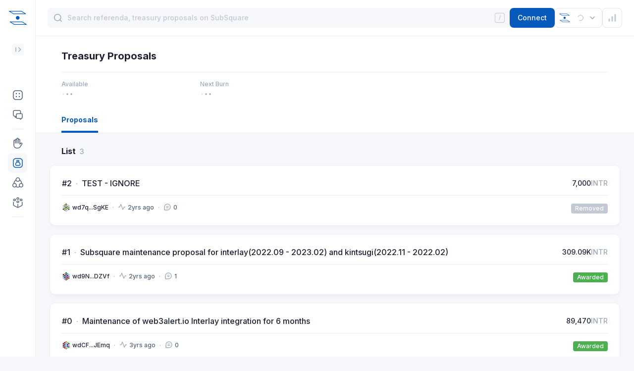

--- FILE ---
content_type: text/html; charset=utf-8
request_url: https://interlay.subsquare.io/treasury/proposals?page=1
body_size: 22726
content:
<!DOCTYPE html><html><head><meta charSet="utf-8" data-next-head=""/><meta name="viewport" content="width=device-width, user-scalable=no" data-next-head=""/><title data-next-head="">Subsquare | Interlay Treasury Proposals</title><meta name="robots" content="index,follow" data-next-head=""/><meta name="googlebot" content="index,follow" data-next-head=""/><meta name="description" content="Treasury Proposals" data-next-head=""/><meta name="twitter:card" content="summary_large_image" data-next-head=""/><meta name="twitter:site" content="@OpensquareN" data-next-head=""/><meta name="twitter:title" content="Subsquare | Interlay Treasury Proposals" data-next-head=""/><meta name="twitter:image" content="https://cdn.jsdelivr.net/gh/opensquare-network/subsquare-static/covers/interlay.jpg" data-next-head=""/><meta property="og:title" content="Subsquare | Interlay Treasury Proposals" data-next-head=""/><meta property="og:description" content="Treasury Proposals" data-next-head=""/><meta property="og:url" content="https://interlay.subsquare.io/treasury/proposals?page=1" data-next-head=""/><meta property="og:type" content="website" data-next-head=""/><meta property="og:image" content="https://cdn.jsdelivr.net/gh/opensquare-network/subsquare-static/covers/interlay.jpg" data-next-head=""/><meta property="og:image:width" content="1200" data-next-head=""/><meta property="og:image:height" content="628" data-next-head=""/><style>
                :root {--isDark: false;--textPrimary: rgba(30,33,52,1);--textSecondary: rgba(80,97,118,1);--textTertiary: rgba(157,169,187,1);--textDisabled: rgba(194,200,212,1);--textPrimaryContrast: rgba(255,255,255,1);--textSecondaryContrast: rgba(255,255,255,0.600);--textTertiaryContrast: rgba(255,255,255,0.300);--textDisabledContrast: rgba(255,255,255,0.150);--purple100: rgba(104,72,255,0.100);--purple300: rgba(104,72,255,0.400);--purple500: rgba(104,72,255,1);--green100: rgba(76,175,80,0.100);--green100Solid: #EDF7ED;--green300: rgba(76,175,80,0.400);--green500: rgba(76,175,80,1);--orange100: rgba(255,152,0,0.100);--orange300: rgba(255,152,0,0.400);--orange500: rgba(255,152,0,1);--pink100: rgba(232, 31, 102, 0.1);--pink500: #E81F66;--red100: rgba(244,67,54,0.100);--red100Solid: #FEECEB;--red300: rgba(244,67,54,0.400);--red500: rgba(244,67,54,1);--azure100: rgba(33,150,243,0.100);--azure300: rgba(33,150,243,0.400);--azure500: rgba(33,150,243,1);--blue100: rgba(15,111,255,0.100);--blue300: rgba(15,111,255,0.400);--blue500: rgba(15,111,255,1);--sapphire100: rgba(31,112,199,0.100);--sapphire300: rgba(31,112,199,0.400);--sapphire500: rgba(31,112,199,1);--gray100: var(--neutral200);--gray200: var(--neutral300);--gray400: var(--neutral500);--gray500: var(--textSecondary);--neutral100: rgba(255,255,255,1);--neutral100-80: rgba(255,255,255,0.8);--neutral200: rgba(246,247,250,1);--neutral200alpha: rgba(246,247,250,0.5);--neutral300: rgba(235,238,244,1);--neutral300-80: rgba(235,238,244,0.8);--neutral300-20: rgba(235,238,244,0.2);--neutral400: rgba(224,228,235,1);--neutral500: rgba(194,200,212,1);--tooltipBg: rgba(0,0,0,0.800);--theme100: var(--purple100);--theme300: var(--purple300);--theme500: var(--purple500);--navigationBg: var(--neutral100);--navigationActive: var(--neutral200);--navigationBorder: var(--neutral300);--navigationText: var(--textPrimary);--navigationTextTertiary: var(--textTertiary);--navigationIcon: var(--textSecondary);--shadow100: 0px 6px 7px rgba(30, 33, 52, 0.02),0px 1.34018px 1.56354px rgba(30, 33, 52, 0.0119221),0px 0.399006px 0.465507px rgba(30, 33, 52, 0.00807786);--shadow200: 0px 6px 22px rgba(30, 33, 52, 0.11), 0px 1.34018px 4.91399px rgba(30, 33, 52, 0.0655718), 0px 0.399006px 1.46302px rgba(30, 33, 52, 0.0444282);--pageBg: var(--neutral200)}
                :root {--theme100: rgba(7,90,188,0.10);--theme300: rgba(7,90,188,0.40);--theme500: rgba(7,90,188,1);--navigationBg: rgba(255,255,255,1);--navigationActive: rgba(246,247,250,1);--navigationBorder: rgba(235,238,244,1)}
                .dark:root {--isDark: true;--textPrimary: rgba(255,255,255,1);--textSecondary: rgba(255,255,255,0.500);--textTertiary: rgba(255,255,255,0.200);--textDisabled: rgba(255,255,255,0.150);--textPrimaryContrast: rgba(255,255,255,1);--textSecondaryContrast: rgba(255,255,255,0.600);--textTertiaryContrast: rgba(255,255,255,0.300);--textDisabledContrast: rgba(255,255,255,0.150);--purple100: rgba(104,72,255,0.100);--purple300: rgba(104,72,255,0.400);--purple500: rgba(104,72,255,1);--green100: rgba(76,175,80,0.100);--green100Solid: #253236;--green300: rgba(76,175,80,0.400);--green500: rgba(76,175,80,1);--orange100: rgba(255,152,0,0.100);--orange300: rgba(255,152,0,0.400);--orange500: rgba(255,152,0,1);--pink100: rgba(232, 31, 102, 0.1);--pink500: #E81F66;--red100: rgba(244,67,54,0.100);--red100Solid: #362733;--red300: rgba(244,67,54,0.400);--red500: rgba(244,67,54,1);--azure100: rgba(33,150,243,0.100);--azure300: rgba(33,150,243,0.400);--azure500: rgba(33,150,243,1);--blue100: rgba(15,111,255,0.100);--blue300: rgba(15,111,255,0.400);--blue500: rgba(15,111,255,1);--sapphire100: rgba(31,112,199,0.100);--sapphire300: rgba(31,112,199,0.400);--sapphire500: rgba(31,112,199,1);--gray100: var(--neutral200);--gray200: var(--neutral300);--gray400: var(--neutral500);--gray500: var(--textSecondary);--neutral100: rgba(33,36,51,1);--neutral100-80: rgba(33,36,51,0.8);--neutral200: #1E2130;--neutral200alpha: #1E213080;--neutral300: #282B3B;--neutral300-80: rgba(40,43,59,0.8);--neutral300-20: rgba(40,43,59,0.2);--neutral400: rgba(54,58,77,1);--neutral500: rgba(87,92,114,1);--tooltipBg: rgba(0,0,0,0.800);--theme100: var(--purple100);--theme300: var(--purple300);--theme500: var(--purple500);--navigationBg: var(--neutral100);--navigationActive: var(--neutral200);--navigationBorder: var(--neutral300);--navigationText: var(--textPrimaryContrast);--navigationTextTertiary: var(--textTertiaryContrast);--navigationIcon: var(--textSecondaryContrast);--shadow100: 0px 6px 7px rgba(30, 33, 52, 0.02),0px 1.34018px 1.56354px rgba(30, 33, 52, 0.0119221),0px 0.399006px 0.465507px rgba(30, 33, 52, 0.00807786);--shadow200: 0px 6px 22px rgba(30, 33, 52, 0.11), 0px 1.34018px 4.91399px rgba(30, 33, 52, 0.0655718), 0px 0.399006px 1.46302px rgba(30, 33, 52, 0.0444282);--pageBg: var(--neutral200)}
                .dark:root {--theme100: rgba(7,90,188,0.10);--theme300: rgba(7,90,188,0.40);--theme500: rgba(7,90,188,1);--navigationBg: rgba(33,36,51,1);--navigationActive: rgba(38,41,56,1);--navigationBorder: var(--neutral300)}

                body {
                  background-color: var(--pageBg);
                }
              </style><script>
                (function() {
                  var cookie = document.cookie;
                  var theme_mode = cookie.match(/theme-mode=([^;]+)/);
                  if (theme_mode) {
                    theme_mode = theme_mode[1];
                    if (!theme_mode || theme_mode === "system") {
                      if ("matchMedia" in window) {
                        var preferredDark = window.matchMedia(
                          "(prefers-color-scheme: dark)",
                        ).matches;
                        if (preferredDark) {
                          add_dark();
                        }
                      }
                    } else if (theme_mode === "dark") {
                      add_dark();
                    }

                    function add_dark() {
                      var root = document.documentElement;
                      root.classList.add("dark");
                    }
                  }
                })()
              </script><link rel="preload" href="/_next/static/css/5182cd0bd00074fa.css" as="style"/><link rel="stylesheet" href="/_next/static/css/5182cd0bd00074fa.css" data-n-g=""/><noscript data-n-css=""></noscript><script defer="" nomodule="" src="/_next/static/chunks/polyfills-42372ed130431b0a.js"></script><script defer="" src="/_next/static/chunks/5487.2afab037fdb9649c.js"></script><script defer="" src="/_next/static/chunks/3741.ad67241f6ba1cbec.js"></script><script defer="" src="/_next/static/chunks/5297.d887c958054b1a6e.js"></script><script defer="" src="/_next/static/chunks/6351.89b728f2702e218a.js"></script><script src="/_next/static/chunks/webpack-5ff0d5245a711d7c.js" defer=""></script><script src="/_next/static/chunks/framework-3c799418657d60a9.js" defer=""></script><script src="/_next/static/chunks/main-fad45dca8a78651a.js" defer=""></script><script src="/_next/static/chunks/pages/_app-afbfa67db77777a8.js" defer=""></script><script src="/_next/static/chunks/69ea16bc-30b7ba459514de52.js" defer=""></script><script src="/_next/static/chunks/5997-164d681e7760ca94.js" defer=""></script><script src="/_next/static/chunks/3110-735cccf5f0ddbc25.js" defer=""></script><script src="/_next/static/chunks/6591-ac5e332bf9b5e251.js" defer=""></script><script src="/_next/static/chunks/1377-679a7cd9098db41a.js" defer=""></script><script src="/_next/static/chunks/3203-4b11acc2153b110f.js" defer=""></script><script src="/_next/static/chunks/3006-06de8889ef5011a1.js" defer=""></script><script src="/_next/static/chunks/5188-7a6511d68dd52e88.js" defer=""></script><script src="/_next/static/chunks/3963-aab88334b0424656.js" defer=""></script><script src="/_next/static/chunks/3113-8d690d70744ec39d.js" defer=""></script><script src="/_next/static/chunks/2820-696820edfdf805a4.js" defer=""></script><script src="/_next/static/chunks/1833-2b6bfdb22151b640.js" defer=""></script><script src="/_next/static/chunks/1923-98ef03d9b61604d2.js" defer=""></script><script src="/_next/static/chunks/pages/treasury/proposals-a7758517b0cc9bcd.js" defer=""></script><script src="/_next/static/9M4m5midOr6HIOyTlflLd/_buildManifest.js" defer=""></script><script src="/_next/static/9M4m5midOr6HIOyTlflLd/_ssgManifest.js" defer=""></script><style data-styled="" data-styled-version="5.3.9">.dVqumE > path{stroke:var(--textDisabled);}/*!sc*/
data-styled.g1[id="sc-2cb66ca4-0"]{content:"dVqumE,"}/*!sc*/
.lktJkD{background:var(--neutral100);border:1px solid var(--neutral300);box-shadow:var(--shadow100);border-radius:12px;}/*!sc*/
data-styled.g2[id="sc-45fa010c-0"]{content:"lktJkD,"}/*!sc*/
.kaoIBy{display:-webkit-box;display:-webkit-flex;display:-ms-flexbox;display:flex;-webkit-align-items:center;-webkit-box-align:center;-ms-flex-align:center;align-items:center;}/*!sc*/
data-styled.g3[id="sc-f8d83a78-0"]{content:"kaoIBy,"}/*!sc*/
.dMbWtb{position:relative;}/*!sc*/
data-styled.g4[id="sc-1a9c53fa-0"]{content:"dMbWtb,"}/*!sc*/
.ivjYjd{display:-webkit-box;display:-webkit-flex;display:-ms-flexbox;display:flex;margin-right:clamp(4px,calc((1em - 12px) * 9999),8px);}/*!sc*/
.ivjYjd svg circle:first-child{fill:var(--neutral200);}/*!sc*/
data-styled.g6[id="sc-cbc2fef8-0"]{content:"ivjYjd,"}/*!sc*/
.AOkEp{max-width:100%;}/*!sc*/
.AOkEp a:hover{-webkit-text-decoration:underline;text-decoration:underline;}/*!sc*/
data-styled.g7[id="sc-cbc2fef8-1"]{content:"AOkEp,"}/*!sc*/
.cWMGbD{height:1px;background:var(--neutral300);margin:px 0;}/*!sc*/
.bTKJvE{height:1px;background:var(--neutral300);margin:12px 0;}/*!sc*/
data-styled.g11[id="sc-e079d04a-0"]{content:"cWMGbD,bTKJvE,"}/*!sc*/
.exgUQx ellipse{fill:var(--textTertiary);}/*!sc*/
data-styled.g38[id="sc-9ceb2a13-0"]{content:"exgUQx,"}/*!sc*/
.lXpaf{width:40px;height:40px;background-color:var(--neutral100);border-width:1px;border-style:solid;border-color:var(--neutral400);color:var(--textPrimary);border-radius:8px;display:-webkit-box;display:-webkit-flex;display:-ms-flexbox;display:flex;-webkit-align-items:center;-webkit-box-align:center;-ms-flex-align:center;align-items:center;-webkit-box-pack:center;-webkit-justify-content:center;-ms-flex-pack:center;justify-content:center;cursor:pointer;}/*!sc*/
.lXpaf > img{width:24px;height:24px;}/*!sc*/
.lXpaf:hover{border-color:var(--neutral500);}/*!sc*/
data-styled.g40[id="sc-ab4afece-1"]{content:"lXpaf,"}/*!sc*/
.jyAWt{background:var(--green500);}/*!sc*/
data-styled.g45[id="sc-812b24d4-3"]{content:"jyAWt,"}/*!sc*/
.jjHAuR{background:var(--neutral500);}/*!sc*/
data-styled.g47[id="sc-812b24d4-5"]{content:"jjHAuR,"}/*!sc*/
.DZmk{box-shadow:var(--shadow100);border-radius:12px;padding:24px;}/*!sc*/
data-styled.g50[id="sc-39010a92-0"]{content:"DZmk,"}/*!sc*/
.PMFbB:hover{box-shadow:var(--shadow200);}/*!sc*/
data-styled.g51[id="sc-39010a92-1"]{content:"PMFbB,"}/*!sc*/
.iojaNe{display:-webkit-inline-box;display:-webkit-inline-flex;display:-ms-inline-flexbox;display:inline-flex;-webkit-align-items:center;-webkit-box-align:center;-ms-flex-align:center;align-items:center;height:28px;}/*!sc*/
data-styled.g62[id="sc-b8f35e58-0"]{content:"iojaNe,"}/*!sc*/
.kRYKXJ{padding:0 8px;cursor:pointer;min-width:28px;height:28px;border-radius:4px;display:-webkit-box;display:-webkit-flex;display:-ms-flexbox;display:flex;-webkit-align-items:center;-webkit-box-align:center;-ms-flex-align:center;align-items:center;-webkit-box-pack:center;-webkit-justify-content:center;-ms-flex-pack:center;justify-content:center;font-size:14px;font-weight:500;color:var(--textSecondary);background:var(--neutral300);color:var(--textPrimary);cursor:auto;pointer-events:none;}/*!sc*/
.kRYKXJ:hover{background:var(--neutral300);}/*!sc*/
data-styled.g63[id="sc-9a1a51e7-0"]{content:"kRYKXJ,"}/*!sc*/
.jBqWSn{padding-top:8px;display:-webkit-box;display:-webkit-flex;display:-ms-flexbox;display:flex;-webkit-align-items:center;-webkit-box-align:center;-ms-flex-align:center;align-items:center;-webkit-box-pack:center;-webkit-justify-content:center;-ms-flex-pack:center;justify-content:center;}/*!sc*/
.jBqWSn > :not(:first-child){margin-left:8px;}/*!sc*/
data-styled.g65[id="sc-59975086-0"]{content:"jBqWSn,"}/*!sc*/
.bXThOD{cursor:pointer;width:28px;height:28px;border-radius:4px;display:-webkit-box;display:-webkit-flex;display:-ms-flexbox;display:flex;-webkit-align-items:center;-webkit-box-align:center;-ms-flex-align:center;align-items:center;-webkit-box-pack:center;-webkit-justify-content:center;-ms-flex-pack:center;justify-content:center;cursor:auto;pointer-events:none;}/*!sc*/
.bXThOD svg path{stroke:var(--textSecondary);}/*!sc*/
.bXThOD:hover{background:var(--neutral200);}/*!sc*/
.bXThOD svg path{stroke:var(--textTertiary);}/*!sc*/
.bXThOD:hover{background:none;}/*!sc*/
data-styled.g66[id="sc-59975086-1"]{content:"bXThOD,"}/*!sc*/
.hKpFzd circle:first-child{fill:var(--neutral300);}/*!sc*/
data-styled.g73[id="sc-9f17a9fe-0"]{content:"hKpFzd,"}/*!sc*/
.kCAusK:hover{-webkit-text-decoration:underline;text-decoration:underline;}/*!sc*/
data-styled.g189[id="sc-a4c3e069-0"]{content:"kCAusK,"}/*!sc*/
.eZsuTr{display:-webkit-box;display:-webkit-flex;display:-ms-flexbox;display:flex;-webkit-flex-direction:column;-ms-flex-direction:column;flex-direction:column;-webkit-box-flex:1;-webkit-flex-grow:1;-ms-flex-positive:1;flex-grow:1;}/*!sc*/
.eZsuTr > :not(:first-child){margin-top:16px;}/*!sc*/
data-styled.g230[id="sc-4b32e933-0"]{content:"eZsuTr,"}/*!sc*/
.dVtPQP{display:-webkit-box;display:-webkit-flex;display:-ms-flexbox;display:flex;-webkit-align-items:flex-start;-webkit-box-align:flex-start;-ms-flex-align:flex-start;align-items:flex-start;}/*!sc*/
data-styled.g231[id="sc-4b32e933-1"]{content:"dVtPQP,"}/*!sc*/
.hxShzp{-webkit-flex-wrap:wrap;-ms-flex-wrap:wrap;flex-wrap:wrap;min-height:20px;}/*!sc*/
.hxShzp > span{display:inline-block;height:12px;}/*!sc*/
.hxShzp > :not(:first-child)::before{content:"·";font-size:12px;color:var(--textTertiary);margin:0 8px;}/*!sc*/
data-styled.g232[id="sc-4b32e933-2"]{content:"hxShzp,"}/*!sc*/
@media screen and (max-width:768px){.hMiaFg > :nth-child(3){display:none;}}/*!sc*/
@media screen and (max-width:375px){.hMiaFg > :nth-child(2){display:none;}}/*!sc*/
data-styled.g233[id="sc-4b32e933-3"]{content:"hMiaFg,"}/*!sc*/
.ghpTfU{display:-webkit-box;display:-webkit-flex;display:-ms-flexbox;display:flex;-webkit-align-items:center;-webkit-box-align:center;-ms-flex-align:center;align-items:center;font-size:12px;color:var(--textSecondary);}/*!sc*/
.ghpTfU svg{margin-right:4px;}/*!sc*/
.ghpTfU svg path{stroke:var(--textTertiary);}/*!sc*/
.ghpTfU .elapseIcon > *{margin-left:8px;}/*!sc*/
data-styled.g234[id="sc-4b32e933-4"]{content:"ghpTfU,"}/*!sc*/
@media screen and (max-width:768px){.dRdDNz{display:none;}}/*!sc*/
data-styled.g235[id="sc-4b32e933-5"]{content:"dRdDNz,"}/*!sc*/
.iAMpXZ{-webkit-box-pack:justify;-webkit-justify-content:space-between;-ms-flex-pack:justify;justify-content:space-between;-webkit-flex-wrap:nowrap;-ms-flex-wrap:nowrap;flex-wrap:nowrap;}/*!sc*/
data-styled.g236[id="sc-4b32e933-6"]{content:"iAMpXZ,"}/*!sc*/
.iPcjdQ{color:var(--textPrimary);}/*!sc*/
data-styled.g237[id="sc-4b32e933-7"]{content:"iPcjdQ,"}/*!sc*/
.csqnoC{display:-webkit-box;display:-webkit-flex;display:-ms-flexbox;display:flex;-webkit-box-pack:justify;-webkit-justify-content:space-between;-ms-flex-pack:justify;justify-content:space-between;gap:8px;}/*!sc*/
@media (max-width:768px){.csqnoC{display:block;}}/*!sc*/
data-styled.g238[id="sc-4b32e933-8"]{content:"csqnoC,"}/*!sc*/
.jpVuEh{-webkit-flex:1;-ms-flex:1;flex:1;}/*!sc*/
data-styled.g239[id="sc-4b32e933-9"]{content:"jpVuEh,"}/*!sc*/
</style></head><body><svg class="absolute w-0 h-0 opacity-0 pointer-events-none" aria-hidden="true"><symbol xmlns="http://www.w3.org/2000/svg" viewBox="0 0 24 24" id="asset-icon-bnc"><defs><style> .cls-1{fill:url(#gradient_bnc_20);} </style><linearGradient id="gradient_bnc_20" x1="12.69" y1="8" x2="12.69" y2="17" gradientUnits="userSpaceOnUse"><stop offset="0" stop-color="#77e8d0"></stop><stop offset="0.27" stop-color="#67b8f7"></stop><stop offset="0.59" stop-color="#b057b7"></stop><stop offset="0.8" stop-color="#db576a"></stop><stop offset="1" stop-color="#f0af45"></stop></linearGradient></defs><circle cx="12" cy="12" r="12"></circle><polygon class="cls-1" points="19.21 8 15.9 8 6.18 17 12.68 17 19.21 8"></polygon></symbol></svg><div id="__next"><div class="min-h-screen flex bg-pageBg max-sm:flex-col"><section class="sticky top-0 max-h-screen z-50"><nav class="w-[72px] border-r border-neutral300 max-w-[300px] max-sm:hidden h-full overflow-y-scroll bg-navigationBg dark:bg-neutral100 text-navigationText scrollbar-hidden"><div><div class="relative p-4 flex"><a class="z-[1]" href="/"><svg width="40" height="40" viewBox="0 0 40 40" fill="none" xmlns="http://www.w3.org/2000/svg" class="dark:hidden"><path d="M37.3622 34H12.9661C12.8517 34 12.7373 33.9694 12.6333 33.9082L3.81497 28.5735C3.5238 28.4001 3.4198 28.0227 3.59659 27.7371C3.71098 27.5535 3.91896 27.4311 4.14774 27.4413H28.5438C28.6582 27.4413 28.7726 27.4719 28.8766 27.5331L37.695 32.8678C37.9861 33.0412 38.0901 33.4186 37.9133 33.7042C37.799 33.8878 37.591 34 37.3622 34ZM13.1429 32.7658H35.1576L28.3774 28.6551H6.36273L13.1429 32.7658Z" fill="#075ABC"></path><path d="M35.8442 12.5593H11.4481C11.3337 12.5593 11.2193 12.5287 11.1153 12.4675L2.30739 7.13286C2.00581 6.95945 1.91222 6.58205 2.08901 6.29645C2.20339 6.10264 2.41137 5.99044 2.64015 6.00064H27.0362C27.1506 6.00064 27.265 6.03124 27.369 6.09244L36.1874 11.4271C36.4889 11.6005 36.5825 11.9779 36.4057 12.2635C36.2809 12.4573 36.073 12.5695 35.8442 12.5593ZM11.6249 11.3353H33.6396L26.8594 7.22466H4.84474L11.6249 11.3353Z" fill="#075ABC"></path><path d="M19.7073 16.2416C17.6274 16.2416 15.9251 18.1894 16.0469 20.2196C16.1613 22.1475 17.7419 23.6877 19.7073 23.7795C21.7845 23.7795 23.576 22.0774 23.555 19.9748C23.5117 17.9162 21.7553 16.2416 19.7073 16.2416Z" fill="#075ABC"></path></svg><svg width="40" height="40" viewBox="0 0 40 40" fill="none" xmlns="http://www.w3.org/2000/svg" class="hidden dark:block"><path d="M37.3622 34H12.9661C12.8517 34 12.7373 33.9694 12.6333 33.9082L3.81497 28.5735C3.5238 28.4001 3.4198 28.0227 3.59659 27.7371C3.71098 27.5535 3.91896 27.4311 4.14774 27.4413H28.5438C28.6582 27.4413 28.7726 27.4719 28.8766 27.5331L37.695 32.8678C37.9861 33.0412 38.0901 33.4186 37.9133 33.7042C37.799 33.8878 37.591 34 37.3622 34ZM13.1429 32.7658H35.1576L28.3774 28.6551H6.36273L13.1429 32.7658Z" fill="white"></path><path d="M35.8442 12.5593H11.4481C11.3337 12.5593 11.2193 12.5287 11.1153 12.4675L2.30739 7.13286C2.00581 6.95945 1.91222 6.58205 2.08901 6.29645C2.20339 6.10264 2.41137 5.99044 2.64015 6.00064H27.0362C27.1506 6.00064 27.265 6.03124 27.369 6.09244L36.1874 11.4271C36.4889 11.6005 36.5825 11.9779 36.4057 12.2635C36.2809 12.4573 36.073 12.5695 35.8442 12.5593ZM11.6249 11.3353H33.6396L26.8594 7.22466H4.84474L11.6249 11.3353Z" fill="white"></path><path d="M19.7073 16.2416C17.6274 16.2416 15.9251 18.1894 16.0469 20.2196C16.1613 22.1475 17.7419 23.6877 19.7073 23.7795C21.7845 23.7795 23.576 22.0774 23.555 19.9748C23.5117 17.9162 21.7553 16.2416 19.7073 16.2416Z" fill="white"></path></svg></a></div><div class="py-4 px-6 flex justify-between h-[84px]"><a href="/"><div class="hidden"><h2 class="text20BoldLogo max-sm:text-[20px] max-sm:font-[28px]">Interlay</h2><div class="text12Medium mt-1 max-sm:mt-0 text-navigationTextTertiary">Governance by Subsquare</div></div></a><div><button class="w-6 h-6 bg-navigationActive rounded [&amp;_svg_path]:stroke-navigationTextTertiary"><svg width="24" height="24" viewBox="0 0 24 24" fill="none" xmlns="http://www.w3.org/2000/svg" class="rotate-180"><path d="M10.3999 8L6.3999 12L10.3999 16M15.9999 8V16" stroke="currentColor" stroke-width="1.5" stroke-linecap="round" stroke-linejoin="round"></path></svg></button></div></div></div><div class="p-4"><ul><li><div class="flex w-full" data-state="closed"><a target="_self" class="w-full" href="/"><div role="button" class="group/menu-item text-navigationText w-full h-10 flex px-2 py-2.5 gap-x-2.5 items-center rounded-lg cursor-pointer text14Medium hover:text-theme500"><span class="w-6 h-6 inline-flex items-center [&amp;_svg]:text-navigationIcon"><svg width="24" height="24" viewBox="0 0 24 24" fill="none" xmlns="http://www.w3.org/2000/svg"><path fill-rule="evenodd" clip-rule="evenodd" d="M2.24634 7.99634C2.24634 4.8207 4.8207 2.24634 7.99634 2.24634H16.0038C19.1795 2.24634 21.7538 4.8207 21.7538 7.99634V16.0038C21.7538 19.1795 19.1795 21.7538 16.0038 21.7538H7.99634C4.8207 21.7538 2.24634 19.1795 2.24634 16.0038V7.99634ZM7.99634 3.74634C5.64913 3.74634 3.74634 5.64913 3.74634 7.99634V16.0038C3.74634 18.351 5.64913 20.2538 7.99634 20.2538H16.0038C18.351 20.2538 20.2538 18.351 20.2538 16.0038V7.99634C20.2538 5.64913 18.351 3.74634 16.0038 3.74634H7.99634ZM7.74858 8.99884C7.74858 8.30837 8.30832 7.74863 8.99879 7.74863C9.68926 7.74863 10.249 8.30837 10.249 8.99884C10.249 9.68931 9.68926 10.249 8.99879 10.249C8.30832 10.249 7.74858 9.68931 7.74858 8.99884ZM15.0013 7.74863C14.3108 7.74863 13.7511 8.30837 13.7511 8.99884C13.7511 9.68931 14.3108 10.249 15.0013 10.249C15.6918 10.249 16.2515 9.68931 16.2515 8.99884C16.2515 8.30837 15.6918 7.74863 15.0013 7.74863ZM7.74858 15.0013C7.74858 14.3109 8.30832 13.7511 8.99879 13.7511C9.68926 13.7511 10.249 14.3109 10.249 15.0013C10.249 15.6918 9.68926 16.2515 8.99879 16.2515C8.30832 16.2515 7.74858 15.6918 7.74858 15.0013ZM15.0013 13.7511C14.3108 13.7511 13.7511 14.3109 13.7511 15.0013C13.7511 15.6918 14.3108 16.2515 15.0013 16.2515C15.6918 16.2515 16.2515 15.6918 16.2515 15.0013C16.2515 14.3109 15.6918 13.7511 15.0013 13.7511Z" fill="currentColor"></path></svg></span><span class="w-full justify-between items-center hidden"><span class="w-full text14Medium">Overview<!-- --> </span><span></span></span></div></a></div></li><li><div class="flex w-full" data-state="closed"><a target="_self" class="w-full" href="/discussions"><div role="button" class="group/menu-item text-navigationText w-full h-10 flex px-2 py-2.5 gap-x-2.5 items-center rounded-lg cursor-pointer text14Medium hover:text-theme500"><span class="w-6 h-6 inline-flex items-center [&amp;_svg]:text-navigationIcon"><svg width="24" height="24" viewBox="0 0 24 24" fill="none" xmlns="http://www.w3.org/2000/svg"><path fill-rule="evenodd" clip-rule="evenodd" d="M5.435 2.25C3.67579 2.25 2.25 3.67579 2.25 5.435V12.131C2.25 13.8902 3.67579 15.316 5.435 15.316H5.902V17C5.902 17.2766 6.05422 17.5307 6.29807 17.6612C6.54192 17.7918 6.83782 17.7775 7.06796 17.6241L8.25 16.8362V17C8.25 18.5192 9.48079 19.75 11 19.75H14.7729L17.584 21.624C17.8141 21.7775 18.11 21.7918 18.3539 21.6613C18.5978 21.5307 18.75 21.2766 18.75 21V19.75H19C20.5192 19.75 21.75 18.5192 21.75 17V11.5C21.75 9.98079 20.5192 8.75 19 8.75H18.359V5.435C18.359 3.67579 16.9332 2.25 15.174 2.25H5.435ZM17.6078 10.25C17.6082 10.25 17.6086 10.25 17.609 10.25C17.6094 10.25 17.6098 10.25 17.6102 10.25H19C19.6908 10.25 20.25 10.8092 20.25 11.5V17C20.25 17.6908 19.6908 18.25 19 18.25H18C17.5858 18.25 17.25 18.5858 17.25 19V19.5986L15.416 18.376C15.2928 18.2938 15.1481 18.25 15 18.25H11C10.3092 18.25 9.75 17.6908 9.75 17V15.4453C9.75011 15.438 9.75011 15.4307 9.75 15.4234V11.5C9.75 10.8092 10.3092 10.25 11 10.25H17.6078ZM16.859 8.75V5.435C16.859 4.50421 16.1048 3.75 15.174 3.75H5.435C4.50421 3.75 3.75 4.50421 3.75 5.435V12.131C3.75 13.0618 4.50421 13.816 5.435 13.816H6.652C7.06621 13.816 7.402 14.1518 7.402 14.566V15.5988L8.25 15.0336V11.5C8.25 9.98079 9.48079 8.75 11 8.75H16.859Z" fill="currentColor"></path></svg></span><span class="w-full justify-between items-center hidden"><span class="w-full text14Medium">Discussions<!-- --> </span><span></span></span></div></a></div></li><hr class="border-navigationBorder my-2 mx-2"/><ul><li><a data-state="closed"><div role="button" class="group/menu-item text-navigationText w-full h-10 flex px-2 py-2.5 gap-x-2.5 items-center rounded-lg cursor-pointer text14Medium hover:text-theme500"><span class="w-6 h-6 inline-flex items-center [&amp;_svg]:text-navigationIcon"><svg width="24" height="24" viewBox="0 0 24 24" fill="none" xmlns="http://www.w3.org/2000/svg"><path fill-rule="evenodd" clip-rule="evenodd" d="M11.5 2.75C11.0862 2.75 10.75 3.08621 10.75 3.5V5.5V12C10.75 12.4142 10.4142 12.75 10 12.75C9.58579 12.75 9.25 12.4142 9.25 12V5.5C9.25 5.08621 8.91379 4.75 8.5 4.75C8.08621 4.75 7.75 5.08621 7.75 5.5V7.5V12C7.75 12.4142 7.41421 12.75 7 12.75C6.58579 12.75 6.25 12.4142 6.25 12V7.5C6.25 7.08621 5.91379 6.75 5.5 6.75C5.08621 6.75 4.75 7.08621 4.75 7.5V11V16C4.75 18.8998 7.10021 21.25 10 21.25H11.789C13.544 21.25 15.183 20.3725 16.157 18.912L16.157 18.9119L19.669 13.644L19.6691 13.6437C19.8816 13.3252 19.8398 12.9005 19.5687 12.6293C19.2546 12.3152 18.7454 12.3152 18.4313 12.6293L16.5303 14.5303C16.3158 14.7448 15.9932 14.809 15.713 14.6929C15.4327 14.5768 15.25 14.3033 15.25 14V11V5.5C15.25 5.08621 14.9138 4.75 14.5 4.75C14.0862 4.75 13.75 5.08621 13.75 5.5V12C13.75 12.4142 13.4142 12.75 13 12.75C12.5858 12.75 12.25 12.4142 12.25 12V5.5V3.5C12.25 3.08621 11.9138 2.75 11.5 2.75ZM13.7468 3.37927C13.684 2.19314 12.7017 1.25 11.5 1.25C10.2983 1.25 9.31597 2.19314 9.25319 3.37927C9.01768 3.29557 8.76414 3.25 8.5 3.25C7.29829 3.25 6.31597 4.19314 6.25319 5.37927C6.01768 5.29557 5.76414 5.25 5.5 5.25C4.25779 5.25 3.25 6.25779 3.25 7.5V11V16C3.25 19.7282 6.27179 22.75 10 22.75H11.789C14.0459 22.75 16.153 21.6215 17.405 19.7441L17.405 19.744L20.9169 14.4763L20.917 14.476C21.5264 13.5626 21.4061 12.3455 20.6293 11.5687C19.7294 10.6688 18.2706 10.6688 17.3707 11.5687L16.75 12.1893V11V5.5C16.75 4.25779 15.7422 3.25 14.5 3.25C14.2359 3.25 13.9823 3.29557 13.7468 3.37927Z" fill="currentColor"></path></svg></span><span class="w-full justify-between items-center hidden"><span class="w-full text14Medium">Democracy<!-- --> </span><span><span><svg width="24" height="24" viewBox="0 0 24 24" fill="none" xmlns="http://www.w3.org/2000/svg" class="[&amp;_path]:stroke-navigationTextTertiary"><path d="M8 10L12 14L16 10" stroke="currentColor" stroke-width="1.5" stroke-linecap="round" stroke-linejoin="round"></path></svg></span></span></span></div></a></li><ul class="hidden pl-10 pb-2"><li class="w-full flex items-center"><div class="ml-1 w-1 h-1 rounded-full bg-textSecondary"></div><a target="_self" class="w-full" href="/democracy/referenda"><div role="button" class="group/menu-item text-navigationText w-full h-10 flex px-2 py-2.5 gap-x-2.5 items-center rounded-lg cursor-pointer text14Medium hover:text-theme500 bg-transparent"><span class="w-full inline-flex justify-between items-center"><span class="w-full text14Medium">Referenda<!-- --> </span><span></span></span></div></a></li><li class="w-full flex items-center"><div class="ml-1 w-1 h-1 rounded-full bg-textSecondary"></div><a target="_self" class="w-full" href="/democracy/proposals"><div role="button" class="group/menu-item text-navigationText w-full h-10 flex px-2 py-2.5 gap-x-2.5 items-center rounded-lg cursor-pointer text14Medium hover:text-theme500 bg-transparent"><span class="w-full inline-flex justify-between items-center"><span class="w-full text14Medium">Public Proposals<!-- --> </span><span></span></span></div></a></li></ul></ul><ul><li><a data-state="closed"><div role="button" class="group/menu-item w-full h-10 flex px-2 py-2.5 gap-x-2.5 items-center rounded-lg cursor-pointer text14Medium hover:text-theme500 text-theme500 bg-navigationActive"><span class="w-6 h-6 inline-flex items-center [&amp;_svg]:text-theme500"><svg width="24" height="24" viewBox="0 0 24 24" fill="none" xmlns="http://www.w3.org/2000/svg"><path fill-rule="evenodd" clip-rule="evenodd" d="M2.25 8C2.25 4.82436 4.82436 2.25 8 2.25H16C19.1756 2.25 21.75 4.82436 21.75 8V16C21.75 19.1756 19.1756 21.75 16 21.75H8C4.82436 21.75 2.25 19.1756 2.25 16V8ZM8 3.75C5.65279 3.75 3.75 5.65279 3.75 8V16C3.75 18.3472 5.65279 20.25 8 20.25H16C18.3472 20.25 20.25 18.3472 20.25 16V8C20.25 5.65279 18.3472 3.75 16 3.75H8ZM14.191 9.79926C14.71 9.24445 15 8.51218 15 7.75C15 6.92157 14.3284 6.25 13.5 6.25H10.5C9.67157 6.25 9 6.92157 9 7.75C9 8.54237 9.3072 9.263 9.80899 9.79927C7.92627 10.7209 6.66523 12.6893 6.75005 14.9159C6.75869 16.4825 8.0313 17.7499 9.59995 17.75H9.60001H14.4H14.4001C15.9687 17.7499 17.2413 16.4825 17.25 14.9159C17.3348 12.6893 16.0737 10.7209 14.191 9.79926ZM12 10.7509C9.83526 10.8648 8.16101 12.6994 8.24939 14.8695C8.2498 14.8796 8.25001 14.8898 8.25001 14.8999C8.25007 15.6455 8.85444 16.2499 9.60001 16.25L12 10.7509ZM12 10.7509C14.1648 10.8648 15.839 12.6994 15.7506 14.8695C15.7502 14.8796 15.75 14.8898 15.75 14.8999C15.75 15.6455 15.1456 16.2499 14.4 16.25H14.4H9.60007L12 10.7509ZM10.5 7.75H13.5C13.5 8.14782 13.342 8.52936 13.0607 8.81066C12.7794 9.09196 12.3978 9.25 12 9.25C11.1716 9.25 10.5 8.57843 10.5 7.75Z" fill="currentColor"></path></svg></span><span class="w-full justify-between items-center hidden"><span class="w-full text14Medium">Treasury<!-- --> </span><span><span><svg width="24" height="24" viewBox="0 0 24 24" fill="none" xmlns="http://www.w3.org/2000/svg" class="[&amp;_path]:stroke-navigationTextTertiary"><path d="M8 10L12 14L16 10" stroke="currentColor" stroke-width="1.5" stroke-linecap="round" stroke-linejoin="round"></path></svg></span></span></span></div></a></li><ul class="hidden pl-10 pb-2"><li class="w-full flex items-center"><div class="ml-1 w-1 h-1 rounded-full bg-textSecondary"></div><a target="_self" class="w-full" href="/treasury/proposals"><div role="button" class="group/menu-item w-full h-10 flex px-2 py-2.5 gap-x-2.5 items-center rounded-lg cursor-pointer text14Medium hover:text-theme500 bg-transparent text-theme500"><span class="w-full inline-flex justify-between items-center"><span class="w-full text14Medium">Proposals<!-- --> </span><span></span></span></div></a></li></ul></ul><ul><li><a data-state="closed"><div role="button" class="group/menu-item text-navigationText w-full h-10 flex px-2 py-2.5 gap-x-2.5 items-center rounded-lg cursor-pointer text14Medium hover:text-theme500"><span class="w-6 h-6 inline-flex items-center [&amp;_svg]:text-navigationIcon"><svg width="24" height="24" viewBox="0 0 24 24" fill="none" xmlns="http://www.w3.org/2000/svg"><path fill-rule="evenodd" clip-rule="evenodd" d="M9.93229 3.41931C11.0715 2.28015 12.9184 2.28015 14.0576 3.41931C14.803 4.16478 15.0607 5.21335 14.8304 6.16832C14.8287 6.17496 14.8271 6.18161 14.8256 6.18826C14.7021 6.68525 14.4461 7.15607 14.0576 7.54457C12.9184 8.68373 11.0715 8.68373 9.93229 7.54457C9.54416 7.15643 9.28827 6.68612 9.16462 6.18964C9.16343 6.18454 9.16217 6.17944 9.16086 6.17435C8.92811 5.21777 9.18526 4.16635 9.93229 3.41931ZM7.60488 5.97066C7.46241 4.68346 7.88466 3.34562 8.87163 2.35865C10.5966 0.633706 13.3933 0.633706 15.1182 2.35865C16.1037 3.34415 16.5262 4.67949 16.3856 5.96493C18.7931 7.44279 20.3318 10.1012 20.4096 12.932C20.8978 13.1462 21.3552 13.4532 21.7549 13.8529C23.4775 15.5755 23.4775 18.3684 21.7549 20.091C20.1948 21.6511 17.7568 21.7983 16.0311 20.5325C13.5259 21.901 10.4738 21.901 7.9687 20.5325C6.24297 21.7983 3.80495 21.6511 2.24483 20.091C0.52223 18.3684 0.52223 15.5755 2.24483 13.8529C2.64459 13.4532 3.10198 13.1462 3.59026 12.932C3.66798 10.105 5.20256 7.44967 7.60488 5.97066ZM8.05049 7.47239C6.38489 8.6429 5.29197 10.5353 5.1131 12.568C6.32403 12.4995 7.55782 12.9278 8.48293 13.8529C9.99028 15.3603 10.1786 17.6871 9.04802 19.3993C10.9115 20.2788 13.0882 20.2788 14.9517 19.3993C13.8211 17.6871 14.0095 15.3603 15.5168 13.8529C16.4419 12.9278 17.6758 12.4995 18.8867 12.5681C18.7076 10.5322 17.6116 8.63733 15.9419 7.46724C15.7354 7.87766 15.4609 8.26259 15.1182 8.60523C13.3933 10.3302 10.5966 10.3302 8.87163 8.60523C8.53043 8.26402 8.25671 7.88088 8.05049 7.47239ZM19.4425 14.1744C18.4578 13.8914 17.3532 14.1378 16.5775 14.9136C15.4407 16.0504 15.4407 17.8935 16.5775 19.0303C16.5894 19.0423 16.6015 19.0542 16.6136 19.0659C16.6206 19.0723 16.6275 19.0789 16.6343 19.0857C17.7749 20.1669 19.5762 20.1484 20.6943 19.0303C21.8311 17.8935 21.8311 16.0504 20.6943 14.9136C20.3359 14.5552 19.9073 14.3098 19.4528 14.1774C19.4493 14.1764 19.4459 14.1754 19.4425 14.1744ZM7.3868 19.0652C7.3987 19.0537 7.41053 19.0421 7.42227 19.0303C8.55909 17.8935 8.55909 16.0504 7.42227 14.9136C6.64626 14.1376 5.54113 13.8913 4.5562 14.1747C4.55353 14.1755 4.55085 14.1763 4.54817 14.177C4.09321 14.3094 3.66419 14.5549 3.30549 14.9136C2.16868 16.0504 2.16868 17.8935 3.30549 19.0303C4.42334 20.1482 6.22415 20.1668 7.36478 19.0863C7.372 19.0791 7.37934 19.0721 7.3868 19.0652Z" fill="currentColor"></path></svg></span><span class="w-full justify-between items-center hidden"><span class="w-full text14Medium">Technical Committee<!-- --> </span><span><span><svg width="24" height="24" viewBox="0 0 24 24" fill="none" xmlns="http://www.w3.org/2000/svg" class="[&amp;_path]:stroke-navigationTextTertiary"><path d="M8 10L12 14L16 10" stroke="currentColor" stroke-width="1.5" stroke-linecap="round" stroke-linejoin="round"></path></svg></span></span></span></div></a></li><ul class="hidden pl-10 pb-2"><li class="w-full flex items-center"><div class="ml-1 w-1 h-1 rounded-full bg-textSecondary"></div><a target="_self" class="w-full" href="/techcomm/proposals"><div role="button" class="group/menu-item text-navigationText w-full h-10 flex px-2 py-2.5 gap-x-2.5 items-center rounded-lg cursor-pointer text14Medium hover:text-theme500 bg-transparent"><span class="w-full inline-flex justify-between items-center"><span class="w-full text14Medium">Proposals<!-- --> </span><span></span></span></div></a></li><li class="w-full flex items-center"><div class="ml-1 w-1 h-1 rounded-full bg-textSecondary"></div><a target="_self" class="w-full" href="/techcomm/members"><div role="button" class="group/menu-item text-navigationText w-full h-10 flex px-2 py-2.5 gap-x-2.5 items-center rounded-lg cursor-pointer text14Medium hover:text-theme500 bg-transparent"><span class="w-full inline-flex justify-between items-center"><span class="w-full text14Medium">Members<!-- --> </span><span></span></span></div></a></li></ul></ul><ul><li><a data-state="closed"><div role="button" class="group/menu-item text-navigationText w-full h-10 flex px-2 py-2.5 gap-x-2.5 items-center rounded-lg cursor-pointer text14Medium hover:text-theme500"><span class="w-6 h-6 inline-flex items-center [&amp;_svg]:text-navigationIcon"><svg width="24" height="24" viewBox="0 0 24 24" fill="none" xmlns="http://www.w3.org/2000/svg"><path fill-rule="evenodd" clip-rule="evenodd" d="M10.907 3.25896C10.6541 3.4486 10.5678 3.65333 10.5678 3.81631C10.5678 3.97929 10.6541 4.18402 10.907 4.37366C11.1601 4.56347 11.5441 4.70305 12.0001 4.70305C12.4562 4.70305 12.8402 4.56347 13.0932 4.37366C13.3461 4.18402 13.4324 3.97929 13.4324 3.81631C13.4324 3.65333 13.3461 3.4486 13.0932 3.25896C12.8402 3.06914 12.4562 2.92957 12.0001 2.92957C11.5441 2.92957 11.1601 3.06914 10.907 3.25896ZM10.007 2.05896C10.5437 1.65639 11.2509 1.42957 12.0001 1.42957C12.7493 1.42957 13.4565 1.65639 13.9932 2.05896C14.5302 2.4617 14.9324 3.07534 14.9324 3.81631C14.9324 4.55728 14.5302 5.17092 13.9932 5.57366C13.4565 5.97623 12.7493 6.20305 12.0001 6.20305C11.2509 6.20305 10.5437 5.97623 10.007 5.57366C9.46999 5.17092 9.06779 4.55728 9.06779 3.81631C9.06779 3.07534 9.46999 2.4617 10.007 2.05896ZM10.907 9.80599C10.6541 9.99563 10.5678 10.2004 10.5678 10.3633C10.5678 10.5263 10.6541 10.7311 10.907 10.9207C11.1601 11.1105 11.5441 11.2501 12.0001 11.2501C12.4562 11.2501 12.8402 11.1105 13.0932 10.9207C13.3461 10.7311 13.4324 10.5263 13.4324 10.3633C13.4324 10.2004 13.3461 9.99563 13.0932 9.80599C12.8402 9.61618 12.4562 9.4766 12.0001 9.4766C11.5441 9.4766 11.1601 9.61618 10.907 9.80599ZM10.007 8.60599C10.5437 8.20342 11.2509 7.9766 12.0001 7.9766C12.7493 7.9766 13.4565 8.20342 13.9932 8.60599C14.5302 9.00874 14.9324 9.62237 14.9324 10.3633C14.9324 11.1043 14.5302 11.718 13.9932 12.1207C13.4565 12.5233 12.7493 12.7501 12.0001 12.7501C11.2509 12.7501 10.5437 12.5233 10.007 12.1207C9.46999 11.718 9.06779 11.1043 9.06779 10.3633C9.06779 9.62237 9.46999 9.00874 10.007 8.60599ZM17.1147 6.54427C17.1147 6.38129 17.201 6.17656 17.4539 5.98692C17.707 5.79711 18.091 5.65753 18.547 5.65753C19.0031 5.65753 19.3871 5.79711 19.6402 5.98692C19.893 6.17656 19.9793 6.38129 19.9793 6.54427C19.9793 6.70725 19.893 6.91198 19.6402 7.10162C19.3871 7.29144 19.0031 7.43101 18.547 7.43101C18.091 7.43101 17.707 7.29144 17.4539 7.10162C17.201 6.91198 17.1147 6.70725 17.1147 6.54427ZM18.547 4.15753C17.7978 4.15753 17.0906 4.38435 16.5539 4.78692C16.0169 5.18967 15.6147 5.8033 15.6147 6.54427C15.6147 7.28524 16.0169 7.89888 16.5539 8.30162C17.0906 8.7042 17.7978 8.93102 18.547 8.93102C19.2962 8.93102 20.0034 8.7042 20.5402 8.30162C21.0771 7.89888 21.4793 7.28524 21.4793 6.54427C21.4793 5.8033 21.0771 5.18967 20.5402 4.78692C20.0034 4.38435 19.2962 4.15753 18.547 4.15753ZM4.02075 6.54427C4.02075 6.38129 4.10709 6.17656 4.35994 5.98692C4.61302 5.79711 4.99703 5.65753 5.45307 5.65753C5.90912 5.65753 6.29313 5.79711 6.54621 5.98692C6.79906 6.17656 6.8854 6.38129 6.8854 6.54427C6.8854 6.70725 6.79906 6.91198 6.54621 7.10162C6.29313 7.29144 5.90912 7.43101 5.45307 7.43101C4.99703 7.43101 4.61302 7.29144 4.35994 7.10162C4.10709 6.91198 4.02075 6.70725 4.02075 6.54427ZM5.45307 4.15753C4.70386 4.15753 3.9967 4.38435 3.45994 4.78692C2.92295 5.18967 2.52075 5.8033 2.52075 6.54427C2.52075 7.28524 2.92295 7.89888 3.45994 8.30162C3.9967 8.7042 4.70386 8.93102 5.45307 8.93102C6.20229 8.93102 6.90945 8.7042 7.44621 8.30162C7.9832 7.89888 8.3854 7.28524 8.3854 6.54427C8.3854 5.8033 7.9832 5.18967 7.44621 4.78692C6.90945 4.38435 6.20229 4.15753 5.45307 4.15753ZM3.27075 10.1589C3.68497 10.1589 4.02075 10.4947 4.02075 10.9089V16.3648C4.02075 16.9073 4.32727 17.4032 4.81252 17.6459L11.25 20.8646V15.2735C11.25 14.8593 11.5857 14.5235 12 14.5235C12.4142 14.5235 12.75 14.8593 12.75 15.2735V20.8647L19.1876 17.6459C19.6728 17.4032 19.9793 16.9073 19.9793 16.3648V10.9089C19.9793 10.4947 20.3151 10.1589 20.7293 10.1589C21.1435 10.1589 21.4793 10.4947 21.4793 10.9089V16.3648C21.4793 17.4754 20.8518 18.4908 19.8584 18.9875L13.3114 22.261C12.4859 22.6737 11.5142 22.6737 10.6887 22.261L4.1417 18.9875L4.47711 18.3167L4.1417 18.9875C3.14828 18.4908 2.52075 17.4754 2.52075 16.3648V10.9089C2.52075 10.4947 2.85654 10.1589 3.27075 10.1589Z" fill="currentColor"></path></svg></span><span class="w-full justify-between items-center hidden"><span class="w-full text14Medium">Advanced<!-- --> </span><span><span><svg width="24" height="24" viewBox="0 0 24 24" fill="none" xmlns="http://www.w3.org/2000/svg" class="[&amp;_path]:stroke-navigationTextTertiary"><path d="M8 10L12 14L16 10" stroke="currentColor" stroke-width="1.5" stroke-linecap="round" stroke-linejoin="round"></path></svg></span></span></span></div></a></li><ul class="hidden pl-10 pb-2"><li class="w-full flex items-center"><div class="ml-1 w-1 h-1 rounded-full bg-textSecondary"></div><a target="_self" class="w-full" href="/preimages"><div role="button" class="group/menu-item text-navigationText w-full h-10 flex px-2 py-2.5 gap-x-2.5 items-center rounded-lg cursor-pointer text14Medium hover:text-theme500 bg-transparent"><span class="w-full inline-flex justify-between items-center"><span class="w-full text14Medium">Preimages<!-- --> </span><span></span></span></div></a></li><li class="w-full flex items-center"><div class="ml-1 w-1 h-1 rounded-full bg-textSecondary"></div><a target="_self" class="w-full" href="/proxies"><div role="button" class="group/menu-item text-navigationText w-full h-10 flex px-2 py-2.5 gap-x-2.5 items-center rounded-lg cursor-pointer text14Medium hover:text-theme500 bg-transparent"><span class="w-full inline-flex justify-between items-center"><span class="w-full text14Medium">Data<!-- --> </span><span></span></span></div></a></li><li class="w-full flex items-center"><div class="ml-1 w-1 h-1 rounded-full bg-textSecondary"></div><a target="_self" class="w-full" href="/calendar"><div role="button" class="group/menu-item text-navigationText w-full h-10 flex px-2 py-2.5 gap-x-2.5 items-center rounded-lg cursor-pointer text14Medium hover:text-theme500 bg-transparent"><span class="w-full inline-flex justify-between items-center"><span class="w-full text14Medium">Calendar<!-- --> </span><span></span></span></div></a></li><li class="w-full flex items-center"><div class="ml-1 w-1 h-1 rounded-full bg-textSecondary"></div><a target="_blank" class="w-full" href="https://voting.opensquare.io/space/interlay"><div role="button" class="group/menu-item text-navigationText w-full h-10 flex px-2 py-2.5 gap-x-2.5 items-center rounded-lg cursor-pointer text14Medium hover:text-theme500 bg-transparent"><span class="w-full inline-flex justify-between items-center"><span class="w-full text14Medium">Off-chain Voting<!-- --> <span class="ml-1 text-navigationTextTertiary">↗</span></span><span></span></span></div></a></li><li class="w-full flex items-center"><div class="ml-1 w-1 h-1 rounded-full bg-textSecondary"></div><div role="button" class="group/menu-item text-navigationText w-full h-10 flex px-2 py-2.5 gap-x-2.5 items-center rounded-lg cursor-pointer text14Medium hover:text-theme500 bg-transparent"><span class="w-full inline-flex justify-between items-center"><span class="w-full text14Medium"><span class="w-full gap-2 inline-flex items-center justify-between">Navigation<span class="bg-navigationActive rounded py-0.5 px-2 text12Medium text-navigationTextTertiary">⌘<!-- --> K</span></span> </span><span></span></span></div></li></ul></ul><hr class="border-navigationBorder my-2 mx-2"/></ul></div></nav><nav class="border-b border-neutral300 bg-navigationBg dark:bg-neutral100 text-navigationText sm:hidden"><div class="h-16 flex items-center justify-between"><div class="w-[72px] flex items-center justify-center"><button class="w-6 h-6 bg-navigationActive rounded [&amp;_svg_path]:stroke-navigationTextTertiary"><svg width="24" height="24" viewBox="0 0 24 24" fill="none" xmlns="http://www.w3.org/2000/svg" class="rotate-180"><path d="M10.3999 8L6.3999 12L10.3999 16M15.9999 8V16" stroke="currentColor" stroke-width="1.5" stroke-linecap="round" stroke-linejoin="round"></path></svg></button></div><a href="/"><div class="text-center"><h2 class="text20BoldLogo max-sm:text-[20px] max-sm:font-[28px]">Interlay</h2><div class="text12Medium mt-1 max-sm:mt-0 text-navigationTextTertiary">Governance by Subsquare</div></div></a><div class="w-[72px] flex items-center justify-center"><div role="button"><svg width="24" height="24" viewBox="0 0 24 24" fill="none" xmlns="http://www.w3.org/2000/svg" class="[&amp;_path]:fill-navigationText"><path fill-rule="evenodd" clip-rule="evenodd" d="M4.25 5.5C4.25 5.08579 4.58579 4.75 5 4.75L19 4.75C19.4142 4.75 19.75 5.08579 19.75 5.5C19.75 5.91421 19.4142 6.25 19 6.25L5 6.25C4.58579 6.25 4.25 5.91421 4.25 5.5ZM4.25 12.0012C4.25 11.587 4.58579 11.2512 5 11.2512L19 11.2512C19.4142 11.2512 19.75 11.587 19.75 12.0012C19.75 12.4154 19.4142 12.7512 19 12.7512L5 12.7512C4.58579 12.7512 4.25 12.4154 4.25 12.0012ZM5 17.75C4.58579 17.75 4.25 18.0858 4.25 18.5C4.25 18.9142 4.58579 19.25 5 19.25H19C19.4142 19.25 19.75 18.9142 19.75 18.5C19.75 18.0858 19.4142 17.75 19 17.75H5Z" fill="currentColor"></path></svg><svg width="24" height="24" viewBox="0 0 24 24" fill="none" xmlns="http://www.w3.org/2000/svg" class="[&amp;_path]:fill-navigationText hidden"><path fill-rule="evenodd" clip-rule="evenodd" d="M18.2808 6.77984C18.5737 6.48695 18.5737 6.01207 18.2808 5.71918C17.9879 5.42629 17.513 5.42629 17.2201 5.71918L12 10.9393L6.77984 5.71918C6.48695 5.42629 6.01207 5.42629 5.71918 5.71918C5.42629 6.01207 5.42629 6.48695 5.71918 6.77984L10.9393 12L5.71918 17.2201C5.42629 17.513 5.42629 17.9879 5.71918 18.2808C6.01207 18.5737 6.48695 18.5737 6.77984 18.2808L12 13.0606L17.2201 18.2808C17.513 18.5737 17.9879 18.5737 18.2808 18.2808C18.5737 17.9879 18.5737 17.513 18.2808 17.2201L13.0606 12L18.2808 6.77984Z" fill="currentColor"></path></svg></div></div></div></nav></section><section class="flex flex-col flex-1 max-w-[calc(100%-72px)] max-sm:max-w-full"><div class="sticky top-0 z-50 max-sm:hidden"><header class="py-4 px-6 flex gap-x-6 border-b border-neutral300 bg-neutral100"><div class="flex-1"><div style="--input-gap-x:calc(1rem - 1px);--input-gap-y:calc(0.625rem - 1px)" class="group/input flex overflow-hidden border hover:border-neutral500 rounded-lg px-[var(--input-gap-x)] text14Medium text-textPrimary pl-0 pr-0 cursor-text bg-neutral200 border-neutral200 data-[focus]:bg-neutral100 data-[focus]:border-neutral500"><div class="px-[var(--input-affix-gap-x)] cursor-default flex items-center" style="--input-affix-gap-x:calc(var(--input-gap-x) / 2)"><svg width="24" height="24" viewBox="0 0 24 24" fill="none" xmlns="http://www.w3.org/2000/svg" class="[&amp;_path]:fill-textTertiary"><path fill-rule="evenodd" clip-rule="evenodd" d="M7.18359 7.18359C9.42836 4.9388 13.0679 4.9388 15.3126 7.18359C17.5369 9.40781 17.5572 13.0013 15.3737 15.2506C15.3512 15.2685 15.3295 15.2878 15.3087 15.3087C15.2878 15.3295 15.2685 15.3512 15.2506 15.3737C13.0013 17.5572 9.40781 17.5369 7.18359 15.3126C4.9388 13.0679 4.9388 9.42836 7.18359 7.18359ZM15.8159 16.8765C12.9691 19.1925 8.77442 19.0248 6.12292 16.3733C3.29236 13.5427 3.29236 8.95349 6.12292 6.12292C8.95349 3.29236 13.5427 3.29236 16.3733 6.12292C19.0248 8.77442 19.1925 12.9691 16.8765 15.8159L19.7758 18.7151C20.0686 19.008 20.0686 19.4829 19.7758 19.7758C19.4829 20.0686 19.008 20.0686 18.7151 19.7758L15.8159 16.8765Z" fill="currentColor"></path></svg></div><input type="text" autoComplete="off" class="flex grow bg-transparent border-none outline-none py-[var(--input-gap-y)] placeholder:text-textDisabled font-medium" placeholder="Search referenda, treasury proposals on SubSquare" enterKeyHint="Search" value=""/><div class="px-[var(--input-affix-gap-x)] cursor-default flex items-center" style="--input-affix-gap-x:calc(var(--input-gap-x) / 2)"><svg width="24" height="24" viewBox="0 0 24 24" fill="none" xmlns="http://www.w3.org/2000/svg" class="[&amp;_path]:fill-textDisabled"><path fill-rule="evenodd" clip-rule="evenodd" d="M6 3H18C19.6569 3 21 4.34315 21 6V18C21 19.6569 19.6569 21 18 21H6C4.34315 21 3 19.6569 3 18V6C3 4.34315 4.34315 3 6 3ZM2 6C2 3.79086 3.79086 2 6 2H18C20.2091 2 22 3.79086 22 6V18C22 20.2091 20.2091 22 18 22H6C3.79086 22 2 20.2091 2 18V6ZM11.1648 17.3125L13.9773 6.86364H12.8395L10.027 17.3125H11.1648Z" fill="currentColor"></path></svg></div></div></div><div class="flex gap-x-2 relative"><div class="sc-1a9c53fa-0 dMbWtb"><button class="inline-flex items-center justify-center border border-transparent outline-none whitespace-nowrap text14Medium h-10 py-[7px] px-[15px] rounded-lg text-textPrimaryContrast bg-theme500 disabled:bg-theme300"><span>Connect</span></button></div><button type="button" aria-haspopup="dialog" aria-expanded="false" aria-controls="radix-:Rkcer6:" data-state="closed" class="inline-flex items-center justify-center border outline-none whitespace-nowrap text14Medium h-10 py-[7px] px-[15px] pl-[7px] pr-[7px] rounded-lg text-textPrimary disabled:text-textDisabled bg-neutral100 border-neutral400 hover:border-neutral500 disabled:border-neutral300 max-sm:w-full max-sm:justify-between"><span class="icon-left inline-flex mr-3"><div class="inline-flex items-center w-6 h-6"><svg width="24" height="24" viewBox="0 0 24 24" fill="none" xmlns="http://www.w3.org/2000/svg" class="logo dark:hidden"><path d="M22.4173 20.4001H7.77961C7.71098 20.4001 7.64235 20.3817 7.57995 20.345L2.28893 17.1442C2.11423 17.0402 2.05183 16.8137 2.1579 16.6424C2.22654 16.5322 2.35133 16.4588 2.48859 16.4649H17.1262C17.1949 16.4649 17.2635 16.4832 17.3259 16.52L22.6169 19.7208C22.7916 19.8248 22.854 20.0513 22.748 20.2226C22.6793 20.3328 22.5545 20.4001 22.4173 20.4001ZM7.88568 19.6596H21.0945L17.0264 17.1932H3.81759L7.88568 19.6596Z" fill="#075ABC"></path><path d="M21.5065 7.53569H6.86882C6.80019 7.53569 6.73155 7.51733 6.66916 7.48061L1.38438 4.27981C1.20344 4.17577 1.14728 3.94933 1.25335 3.77796C1.32199 3.66168 1.44678 3.59436 1.58404 3.60048H16.2217C16.2903 3.60048 16.359 3.61884 16.4213 3.65556L21.7124 6.85637C21.8933 6.96041 21.9495 7.18685 21.8434 7.35821C21.7685 7.47449 21.6437 7.54181 21.5065 7.53569ZM6.97489 6.80128H20.1837L16.1156 4.33489H2.9068L6.97489 6.80128Z" fill="#075ABC"></path><path d="M11.8244 9.74504C10.5764 9.74504 9.55501 10.9137 9.62807 12.1319C9.6967 13.2886 10.6451 14.2127 11.8244 14.2678C13.0706 14.2678 14.1456 13.2465 14.133 11.985C14.107 10.7498 13.0532 9.74504 11.8244 9.74504Z" fill="#075ABC"></path></svg><svg width="24" height="24" viewBox="0 0 24 24" fill="none" xmlns="http://www.w3.org/2000/svg" class="logo hidden dark:block"><path d="M22.4173 20.4001H7.77961C7.71098 20.4001 7.64235 20.3817 7.57995 20.345L2.28893 17.1442C2.11423 17.0402 2.05183 16.8137 2.1579 16.6424C2.22654 16.5322 2.35133 16.4588 2.48859 16.4649H17.1262C17.1949 16.4649 17.2635 16.4832 17.3259 16.52L22.6169 19.7208C22.7916 19.8248 22.854 20.0513 22.748 20.2226C22.6793 20.3328 22.5545 20.4001 22.4173 20.4001ZM7.88568 19.6596H21.0945L17.0264 17.1932H3.81759L7.88568 19.6596Z" fill="white"></path><path d="M21.5065 7.53569H6.86882C6.80019 7.53569 6.73155 7.51733 6.66916 7.48061L1.38438 4.27981C1.20344 4.17577 1.14728 3.94933 1.25335 3.77796C1.32199 3.66168 1.44678 3.59436 1.58404 3.60048H16.2217C16.2903 3.60048 16.359 3.61884 16.4213 3.65556L21.7124 6.85637C21.8933 6.96041 21.9495 7.18685 21.8434 7.35821C21.7685 7.47449 21.6437 7.54181 21.5065 7.53569ZM6.97489 6.80128H20.1837L16.1156 4.33489H2.9068L6.97489 6.80128Z" fill="white"></path><path d="M11.8244 9.74504C10.5764 9.74504 9.55501 10.9137 9.62807 12.1319C9.6967 13.2886 10.6451 14.2127 11.8244 14.2678C13.0706 14.2678 14.1456 13.2465 14.133 11.985C14.107 10.7498 13.0532 9.74504 11.8244 9.74504Z" fill="white"></path></svg></div></span><div class="inline-flex items-center [&amp;_svg_path]:!fill-none"><svg xmlns="http://www.w3.org/2000/svg" width="16" height="16" viewBox="0 0 24 24" fill="none" class="sc-2cb66ca4-0 dVqumE"><style>
@keyframes a0_t { 0% { transform: translate(12px,12px) rotate(-360deg) translate(-12.5px,-12px); } 100% { transform: translate(12px,12px) rotate(1deg) translate(-12.5px,-12px); } }
    </style><path d="M12.5,20C8.08172,20,4.5,16.4183,4.5,12C4.5,7.58172,8.08172,4,12.5,4C16.9183,4,20.5,7.58172,20.5,12" stroke="currentColor" stroke-width="2" stroke-linecap="round" stroke-linejoin="round" transform="translate(12,12) rotate(-360) translate(-12.5,-12)" style="animation:1s linear infinite both a0_t"></path></svg></div><span class="icon-right inline-flex ml-1"><svg width="24" height="24" viewBox="0 0 24 24" fill="none" xmlns="http://www.w3.org/2000/svg" class="[&amp;_path]:stroke-textTertiary"><path d="M8 10L12 14L16 10" stroke="currentColor" stroke-width="1.5" stroke-linecap="round" stroke-linejoin="round"></path></svg></span></button><div class="sc-ab4afece-0 claxwb max-sm:relative"><div role="button" class="sc-ab4afece-1 lXpaf"><svg width="24" height="24" viewBox="0 0 24 24" fill="none" xmlns="http://www.w3.org/2000/svg" class="w-6 h-6 dark:hidden"><path d="M4.5 14.5C4.5 13.9477 4.94772 13.5 5.5 13.5H6.5C7.05228 13.5 7.5 13.9477 7.5 14.5V18.5C7.5 19.0523 7.05228 19.5 6.5 19.5H5.5C4.94772 19.5 4.5 19.0523 4.5 18.5V14.5Z" fill="#C2C8D5"></path><path d="M10.4998 10C10.4998 9.44771 10.9475 9 11.4998 9H12.4998C13.052 9 13.4998 9.44771 13.4998 10V18.5C13.4998 19.0523 13.052 19.5 12.4998 19.5H11.4998C10.9475 19.5 10.4998 19.0523 10.4998 18.5V10Z" fill="#C2C8D5"></path><path d="M16.5 5.5C16.5 4.94771 16.9477 4.5 17.5 4.5H18.5C19.0523 4.5 19.5 4.94771 19.5 5.5V18.5C19.5 19.0523 19.0523 19.5 18.5 19.5H17.5C16.9477 19.5 16.5 19.0523 16.5 18.5V5.5Z" fill="#C2C8D5"></path></svg><svg width="24" height="24" viewBox="0 0 24 24" fill="none" xmlns="http://www.w3.org/2000/svg" class="w-6 h-6 hidden dark:block"><path d="M4.5 14.5C4.5 13.9477 4.94772 13.5 5.5 13.5H6.5C7.05228 13.5 7.5 13.9477 7.5 14.5V18.5C7.5 19.0523 7.05228 19.5 6.5 19.5H5.5C4.94772 19.5 4.5 19.0523 4.5 18.5V14.5Z" fill="white" fill-opacity="0.15"></path><path d="M10.4998 10C10.4998 9.44771 10.9475 9 11.4998 9H12.4998C13.052 9 13.4998 9.44771 13.4998 10V18.5C13.4998 19.0523 13.052 19.5 12.4998 19.5H11.4998C10.9475 19.5 10.4998 19.0523 10.4998 18.5V10Z" fill="white" fill-opacity="0.15"></path><path d="M16.5 5.5C16.5 4.94771 16.9477 4.5 17.5 4.5H18.5C19.0523 4.5 19.5 4.94771 19.5 5.5V18.5C19.5 19.0523 19.0523 19.5 18.5 19.5H17.5C16.9477 19.5 16.5 19.0523 16.5 18.5V5.5Z" fill="white" fill-opacity="0.15"></path></svg></div></div></div></header></div><section class="flex flex-col flex-1"><div class="bg-neutral100 border-b border-neutral300"><div class="px-12 py-6 mx-auto max-w-[1200px] max-sm:px-6"><div><div class="flex justify-between w-full max-sm:flex-col-reverse max-sm:gap-y-3"><h3 class="text20Bold text-textPrimary">Treasury Proposals</h3></div><p class="text14Medium text-textTertiary"></p><div class="sc-e079d04a-0 cWMGbD my-4"></div><div class="w-full grid grid-cols-4 gap-4 max-sm:grid-cols-2"><div class="flex-1 flex justify-between"><div class="flex flex-col gap-[4px]"><div class="whitespace-nowrap text12Medium text-textTertiary">Available</div><div class="text16Bold text-textPrimary space-x-1 [&amp;_.unit]:text-textTertiary [&amp;_.total]:text-textTertiary [&amp;_.total]:text-[12px] [&amp;_.upper]:uppercase"><div class="inline-flex"><svg xmlns="http://www.w3.org/2000/svg" width="24" height="24" viewBox="0 0 24 24" fill="none" class="sc-9ceb2a13-0 exgUQx"><style>
@keyframes a0_o { 0% { opacity: 0; } 25% { opacity: 0; animation-timing-function: cubic-bezier(0.42,0,0.58,1); } 50% { opacity: 1; } 75% { opacity: 1; animation-timing-function: cubic-bezier(0.42,0,0.58,1); } 100% { opacity: 0; } }
@keyframes a1_o { 0% { opacity: 0; } 12.5% { opacity: 0; animation-timing-function: cubic-bezier(0.42,0,0.58,1); } 37.5% { opacity: 1; } 62.5% { opacity: 1; animation-timing-function: cubic-bezier(0.42,0,0.58,1); } 87.5% { opacity: 0; } 100% { opacity: 0; } }
@keyframes a2_o { 0% { opacity: 0; animation-timing-function: cubic-bezier(0.42,0,0.58,1); } 25% { opacity: 1; } 50% { opacity: 1; animation-timing-function: cubic-bezier(0.42,0,0.58,1); } 75% { opacity: 0; } 100% { opacity: 0; } }
    </style><ellipse fill="currentColor" rx="1.75" ry="1.75" opacity="0" transform="translate(20,12)" style="animation:2s linear infinite both a0_o"></ellipse><ellipse fill="currentColor" rx="1.75" ry="1.75" opacity="0" transform="translate(12,12)" style="animation:2s linear infinite both a1_o"></ellipse><ellipse fill="currentColor" rx="1.75" ry="1.75" opacity="0" transform="translate(4,12)" style="animation:2s linear infinite both a2_o"></ellipse></svg></div></div></div></div><div class="flex-1 flex justify-between"><div class="flex flex-col gap-[4px]"><div class="whitespace-nowrap text12Medium text-textTertiary">Next Burn</div><div class="text16Bold text-textPrimary space-x-1 [&amp;_.unit]:text-textTertiary [&amp;_.total]:text-textTertiary [&amp;_.total]:text-[12px] [&amp;_.upper]:uppercase"><div class="inline-flex"><svg xmlns="http://www.w3.org/2000/svg" width="24" height="24" viewBox="0 0 24 24" fill="none" class="sc-9ceb2a13-0 exgUQx"><style>
@keyframes a0_o { 0% { opacity: 0; } 25% { opacity: 0; animation-timing-function: cubic-bezier(0.42,0,0.58,1); } 50% { opacity: 1; } 75% { opacity: 1; animation-timing-function: cubic-bezier(0.42,0,0.58,1); } 100% { opacity: 0; } }
@keyframes a1_o { 0% { opacity: 0; } 12.5% { opacity: 0; animation-timing-function: cubic-bezier(0.42,0,0.58,1); } 37.5% { opacity: 1; } 62.5% { opacity: 1; animation-timing-function: cubic-bezier(0.42,0,0.58,1); } 87.5% { opacity: 0; } 100% { opacity: 0; } }
@keyframes a2_o { 0% { opacity: 0; animation-timing-function: cubic-bezier(0.42,0,0.58,1); } 25% { opacity: 1; } 50% { opacity: 1; animation-timing-function: cubic-bezier(0.42,0,0.58,1); } 75% { opacity: 0; } 100% { opacity: 0; } }
    </style><ellipse fill="currentColor" rx="1.75" ry="1.75" opacity="0" transform="translate(20,12)" style="animation:2s linear infinite both a0_o"></ellipse><ellipse fill="currentColor" rx="1.75" ry="1.75" opacity="0" transform="translate(12,12)" style="animation:2s linear infinite both a1_o"></ellipse><ellipse fill="currentColor" rx="1.75" ry="1.75" opacity="0" transform="translate(4,12)" style="animation:2s linear infinite both a2_o"></ellipse></svg></div></div></div></div></div></div></div><div class="px-12 mx-auto max-w-[1200px] max-sm:px-6"><div class="relative flex items-center"><div class="absolute inset-y-0 w-24 pointer-events-none bg-gradient-to-r from-white to-transparent dark:from-[#212433] transition-opacity delay-0 opacity-0 left-0"></div><div class="absolute inset-y-0 w-24 pointer-events-none bg-gradient-to-r from-white to-transparent dark:from-[#212433] transition-opacity delay-0 opacity-0 right-0 rotate-180"></div><div class="grow flex space-x-6 overflow-x-auto scrollbar-hidden"><div class="inline-block" data-state="closed"><a target="_self" href="/treasury/proposals"><div class="flex items-center cursor-pointer pb-3 text14Bold border-b-4 whitespace-nowrap hover:text-theme500 border-theme500 text-theme500">Proposals</div></a></div></div></div></div></div><div class="flex-1"><div class="h-full px-6 py-6 mx-auto max-w-[1200px] max-sm:px-0"><div class="sc-4b32e933-0 eZsuTr"><div class="flex flex-wrap items-center justify-between text16Bold text-textPrimary px-6 max-sm:flex-col max-sm:!items-start max-sm:gap-[8px]"><div><a href="/treasury/proposals"><span class="sc-a4c3e069-0 kCAusK">List</span></a><small class="text-textTertiary ml-2 text14Medium">3</small></div></div><div class="sc-45fa010c-0 sc-39010a92-0 sc-39010a92-1 sc-4b32e933-1 lktJkD DZmk PMFbB dVtPQP"><div class="sc-4b32e933-9 jpVuEh"><div class="sc-4b32e933-8 csqnoC"><p title="TEST - IGNORE" class="flex-1 overflow-hidden text-textPrimary text16Medium"><span class="after:content-[&#x27;·&#x27;] after:mx-2 after:text-textTertiary">#2</span><a class="cursor-pointer hover:underline" style="word-break:break-word" href="/treasury/proposals/2">TEST - IGNORE</a><span></span></p><div class="text14Medium flex items-start py-0.5 ml-2 text-textTertiary max-sm:mt-2 max-sm:ml-0"><div class="sc-f8d83a78-0 sc-4b32e933-7 kaoIBy iPcjdQ"><div class="inline-block" data-state="closed"><span class="inline-flex items-center gap-x-1" translate="no"><span class="inline-flex items-center gap-x-1">7,000<span class="value-display-symbol text-textTertiary">INTR</span></span></span></div></div></div></div><div class="sc-e079d04a-0 bTKJvE"></div><div class="sc-f8d83a78-0 sc-4b32e933-6 kaoIBy iAMpXZ"><div class="sc-f8d83a78-0 sc-4b32e933-2 sc-4b32e933-3 kaoIBy hxShzp hMiaFg"><div class="sc-f8d83a78-0 sc-cbc2fef8-1 kaoIBy AOkEp text12Medium text-textPrimary"><div class="sc-f8d83a78-0 sc-cbc2fef8-0 kaoIBy ivjYjd"><div class="ui--IdentityIcon  sc-9f17a9fe-0 hKpFzd" style="display:inline-block;line-height:0"><svg class="" height="1.4285714285714286em" id="wd7qRAyBkDzHw1kFmxoqgg3Wj3G7wVjzuLU9zbxse7Eo7SgKE" name="wd7qRAyBkDzHw1kFmxoqgg3Wj3G7wVjzuLU9zbxse7Eo7SgKE" viewBox="0 0 64 64" width="1.4285714285714286em"><circle cx="32" cy="32" fill="#eee" r="32"></circle><circle cx="32" cy="8" fill="hsl(90, 75%, 15%)" r="5"></circle><circle cx="32" cy="20" fill="hsl(39, 75%, 35%)" r="5"></circle><circle cx="21.607695154586736" cy="14" fill="hsl(101, 75%, 35%)" r="5"></circle><circle cx="11.215390309173472" cy="20" fill="hsl(286, 75%, 75%)" r="5"></circle><circle cx="21.607695154586736" cy="26" fill="hsl(95, 75%, 35%)" r="5"></circle><circle cx="11.215390309173472" cy="32" fill="hsl(196, 75%, 75%)" r="5"></circle><circle cx="11.215390309173472" cy="44" fill="hsl(90, 75%, 15%)" r="5"></circle><circle cx="21.607695154586736" cy="38" fill="hsl(39, 75%, 35%)" r="5"></circle><circle cx="21.607695154586736" cy="50" fill="hsl(101, 75%, 35%)" r="5"></circle><circle cx="32" cy="56" fill="hsl(286, 75%, 75%)" r="5"></circle><circle cx="32" cy="44" fill="hsl(95, 75%, 35%)" r="5"></circle><circle cx="42.392304845413264" cy="50" fill="hsl(196, 75%, 75%)" r="5"></circle><circle cx="52.78460969082653" cy="44" fill="hsl(90, 75%, 15%)" r="5"></circle><circle cx="42.392304845413264" cy="38" fill="hsl(39, 75%, 35%)" r="5"></circle><circle cx="52.78460969082653" cy="32" fill="hsl(101, 75%, 35%)" r="5"></circle><circle cx="52.78460969082653" cy="20" fill="hsl(286, 75%, 75%)" r="5"></circle><circle cx="42.392304845413264" cy="26" fill="hsl(95, 75%, 35%)" r="5"></circle><circle cx="42.392304845413264" cy="14" fill="hsl(196, 75%, 75%)" r="5"></circle><circle cx="32" cy="32" fill="hsl(241, 75%, 35%)" r="5"></circle></svg></div></div><a href="/user/wd7qRAyBkDzHw1kFmxoqgg3Wj3G7wVjzuLU9zbxse7Eo7SgKE"><div class="flex items-center gap-[4px]"><div class="inline-block" data-state="closed"><div class="truncate" style="max-width:212px">wd7q...SgKE</div></div></div></a></div><div class="sc-4b32e933-4 ghpTfU"><div class="flex" data-state="closed"><svg width="24" height="24" viewBox="0 0 24 24" fill="none" xmlns="http://www.w3.org/2000/svg" class="w-4 h-4 stroke-textTertiary [&amp;_path]:stroke-2 mr-1"><path d="M2.25 12H5.25L9 3.75L15 19.5L18.75 12H21.75" stroke="currentColor" stroke-width="1.5" stroke-linecap="round" stroke-linejoin="round"></path></svg><span class="cursor-pointer">2yrs ago</span></div><div class="sc-f8d83a78-0 kaoIBy elapseIcon"></div></div><div class="sc-4b32e933-4 sc-4b32e933-5 ghpTfU dRdDNz"><div class="flex cursor-pointer" data-state="closed"><svg width="24" height="24" viewBox="0 0 24 24" fill="none" xmlns="http://www.w3.org/2000/svg" class="w-4 h-4 stroke-textTertiary [&amp;_path]:stroke-2"><path d="M8.86961 9.88772H14.7392M8.86961 14.2703H14.7392M12 21H3.75C3.55109 21 3.36032 20.921 3.21967 20.7803C3.07902 20.6397 3 20.4489 3 20.25V12C3 10.8181 3.23279 9.64777 3.68508 8.55584C4.13737 7.46391 4.80031 6.47176 5.63603 5.63603C6.47176 4.80031 7.46391 4.13737 8.55584 3.68508C9.64777 3.23279 10.8181 3 12 3C13.1819 3 14.3522 3.23279 15.4442 3.68508C16.5361 4.13738 17.5282 4.80031 18.364 5.63604C19.1997 6.47177 19.8626 7.46392 20.3149 8.55585C20.7672 9.64778 21 10.8181 21 12C21 14.3869 20.0518 16.6761 18.364 18.364C16.6761 20.0518 14.387 21 12 21Z" stroke="currentColor" stroke-width="1.5" stroke-linecap="round" stroke-linejoin="round"></path></svg>0</div></div></div><div class="inline-block" data-state="closed"><span class="inline-flex items-center py-0.5 px-2 text12Medium text-textPrimaryContrast rounded capitalize cursor-default sc-812b24d4-5 jjHAuR">Removed</span></div></div></div></div><div class="sc-45fa010c-0 sc-39010a92-0 sc-39010a92-1 sc-4b32e933-1 lktJkD DZmk PMFbB dVtPQP"><div class="sc-4b32e933-9 jpVuEh"><div class="sc-4b32e933-8 csqnoC"><p title="Subsquare maintenance proposal for interlay(2022.09 - 2023.02) and kintsugi(2022.11 - 2022.02)" class="flex-1 overflow-hidden text-textPrimary text16Medium"><span class="after:content-[&#x27;·&#x27;] after:mx-2 after:text-textTertiary">#1</span><a class="cursor-pointer hover:underline" style="word-break:break-word" href="/treasury/proposals/1">Subsquare maintenance proposal for interlay(2022.09 - 2023.02) and kintsugi(2022.11 - 2022.02)</a><span></span></p><div class="text14Medium flex items-start py-0.5 ml-2 text-textTertiary max-sm:mt-2 max-sm:ml-0"><div class="sc-f8d83a78-0 sc-4b32e933-7 kaoIBy iPcjdQ"><div class="inline-block" data-state="closed"><span class="inline-flex items-center gap-x-1" translate="no"><span class="inline-flex items-center gap-x-1">309.09K<span class="value-display-symbol text-textTertiary">INTR</span></span></span></div></div></div></div><div class="sc-e079d04a-0 bTKJvE"></div><div class="sc-f8d83a78-0 sc-4b32e933-6 kaoIBy iAMpXZ"><div class="sc-f8d83a78-0 sc-4b32e933-2 sc-4b32e933-3 kaoIBy hxShzp hMiaFg"><div class="sc-f8d83a78-0 sc-cbc2fef8-1 kaoIBy AOkEp text12Medium text-textPrimary"><div class="sc-f8d83a78-0 sc-cbc2fef8-0 kaoIBy ivjYjd"><div class="ui--IdentityIcon  sc-9f17a9fe-0 hKpFzd" style="display:inline-block;line-height:0"><svg class="" height="1.4285714285714286em" id="wd9NFc6FqUboL2iGoV93bQ9zpnKi7PiB3MHRD6XwjPBoNDZVf" name="wd9NFc6FqUboL2iGoV93bQ9zpnKi7PiB3MHRD6XwjPBoNDZVf" viewBox="0 0 64 64" width="1.4285714285714286em"><circle cx="32" cy="32" fill="#eee" r="32"></circle><circle cx="32" cy="8" fill="hsl(230, 83%, 15%)" r="5"></circle><circle cx="32" cy="20" fill="hsl(5, 83%, 15%)" r="5"></circle><circle cx="21.607695154586736" cy="14" fill="hsl(61, 83%, 35%)" r="5"></circle><circle cx="11.215390309173472" cy="20" fill="hsl(230, 83%, 15%)" r="5"></circle><circle cx="21.607695154586736" cy="26" fill="hsl(5, 83%, 15%)" r="5"></circle><circle cx="11.215390309173472" cy="32" fill="hsl(163, 83%, 35%)" r="5"></circle><circle cx="11.215390309173472" cy="44" fill="hsl(168, 83%, 53%)" r="5"></circle><circle cx="21.607695154586736" cy="38" fill="hsl(253, 83%, 15%)" r="5"></circle><circle cx="21.607695154586736" cy="50" fill="hsl(309, 83%, 53%)" r="5"></circle><circle cx="32" cy="56" fill="hsl(90, 83%, 15%)" r="5"></circle><circle cx="32" cy="44" fill="hsl(303, 83%, 15%)" r="5"></circle><circle cx="42.392304845413264" cy="50" fill="hsl(0, 83%, 35%)" r="5"></circle><circle cx="52.78460969082653" cy="44" fill="hsl(90, 83%, 15%)" r="5"></circle><circle cx="42.392304845413264" cy="38" fill="hsl(303, 83%, 15%)" r="5"></circle><circle cx="52.78460969082653" cy="32" fill="hsl(309, 83%, 53%)" r="5"></circle><circle cx="52.78460969082653" cy="20" fill="hsl(168, 83%, 53%)" r="5"></circle><circle cx="42.392304845413264" cy="26" fill="hsl(253, 83%, 15%)" r="5"></circle><circle cx="42.392304845413264" cy="14" fill="hsl(163, 83%, 35%)" r="5"></circle><circle cx="32" cy="32" fill="hsl(247, 83%, 53%)" r="5"></circle></svg></div></div><a href="/user/wd9NFc6FqUboL2iGoV93bQ9zpnKi7PiB3MHRD6XwjPBoNDZVf"><div class="flex items-center gap-[4px]"><div class="inline-block" data-state="closed"><div class="truncate" style="max-width:212px">wd9N...DZVf</div></div></div></a></div><div class="sc-4b32e933-4 ghpTfU"><div class="flex" data-state="closed"><svg width="24" height="24" viewBox="0 0 24 24" fill="none" xmlns="http://www.w3.org/2000/svg" class="w-4 h-4 stroke-textTertiary [&amp;_path]:stroke-2 mr-1"><path d="M2.25 12H5.25L9 3.75L15 19.5L18.75 12H21.75" stroke="currentColor" stroke-width="1.5" stroke-linecap="round" stroke-linejoin="round"></path></svg><span class="cursor-pointer">2yrs ago</span></div><div class="sc-f8d83a78-0 kaoIBy elapseIcon"></div></div><div class="sc-4b32e933-4 sc-4b32e933-5 ghpTfU dRdDNz"><div class="flex cursor-pointer" data-state="closed"><svg width="24" height="24" viewBox="0 0 24 24" fill="none" xmlns="http://www.w3.org/2000/svg" class="w-4 h-4 stroke-textTertiary [&amp;_path]:stroke-2"><path d="M8.86961 9.88772H14.7392M8.86961 14.2703H14.7392M12 21H3.75C3.55109 21 3.36032 20.921 3.21967 20.7803C3.07902 20.6397 3 20.4489 3 20.25V12C3 10.8181 3.23279 9.64777 3.68508 8.55584C4.13737 7.46391 4.80031 6.47176 5.63603 5.63603C6.47176 4.80031 7.46391 4.13737 8.55584 3.68508C9.64777 3.23279 10.8181 3 12 3C13.1819 3 14.3522 3.23279 15.4442 3.68508C16.5361 4.13738 17.5282 4.80031 18.364 5.63604C19.1997 6.47177 19.8626 7.46392 20.3149 8.55585C20.7672 9.64778 21 10.8181 21 12C21 14.3869 20.0518 16.6761 18.364 18.364C16.6761 20.0518 14.387 21 12 21Z" stroke="currentColor" stroke-width="1.5" stroke-linecap="round" stroke-linejoin="round"></path></svg>1</div></div></div><div class="inline-block" data-state="closed"><span class="inline-flex items-center py-0.5 px-2 text12Medium text-textPrimaryContrast rounded capitalize cursor-default sc-812b24d4-3 jyAWt">Awarded</span></div></div></div></div><div class="sc-45fa010c-0 sc-39010a92-0 sc-39010a92-1 sc-4b32e933-1 lktJkD DZmk PMFbB dVtPQP"><div class="sc-4b32e933-9 jpVuEh"><div class="sc-4b32e933-8 csqnoC"><p title="Maintenance of web3alert.io Interlay integration for 6 months" class="flex-1 overflow-hidden text-textPrimary text16Medium"><span class="after:content-[&#x27;·&#x27;] after:mx-2 after:text-textTertiary">#0</span><a class="cursor-pointer hover:underline" style="word-break:break-word" href="/treasury/proposals/0">Maintenance of web3alert.io Interlay integration for 6 months</a><span></span></p><div class="text14Medium flex items-start py-0.5 ml-2 text-textTertiary max-sm:mt-2 max-sm:ml-0"><div class="sc-f8d83a78-0 sc-4b32e933-7 kaoIBy iPcjdQ"><div class="inline-block" data-state="closed"><span class="inline-flex items-center gap-x-1" translate="no"><span class="inline-flex items-center gap-x-1">89,470<span class="value-display-symbol text-textTertiary">INTR</span></span></span></div></div></div></div><div class="sc-e079d04a-0 bTKJvE"></div><div class="sc-f8d83a78-0 sc-4b32e933-6 kaoIBy iAMpXZ"><div class="sc-f8d83a78-0 sc-4b32e933-2 sc-4b32e933-3 kaoIBy hxShzp hMiaFg"><div class="sc-f8d83a78-0 sc-cbc2fef8-1 kaoIBy AOkEp text12Medium text-textPrimary"><div class="sc-f8d83a78-0 sc-cbc2fef8-0 kaoIBy ivjYjd"><div class="ui--IdentityIcon  sc-9f17a9fe-0 hKpFzd" style="display:inline-block;line-height:0"><svg class="" height="1.4285714285714286em" id="wdCFPKUXJ6fPAUEWkjTTrVDe8khjp4NLmQu2ruDRSM488JEmq" name="wdCFPKUXJ6fPAUEWkjTTrVDe8khjp4NLmQu2ruDRSM488JEmq" viewBox="0 0 64 64" width="1.4285714285714286em"><circle cx="32" cy="32" fill="#eee" r="32"></circle><circle cx="32" cy="8" fill="hsl(16, 101%, 53%)" r="5"></circle><circle cx="32" cy="20" fill="hsl(247, 101%, 75%)" r="5"></circle><circle cx="21.607695154586736" cy="14" fill="hsl(11, 101%, 15%)" r="5"></circle><circle cx="11.215390309173472" cy="20" fill="hsl(343, 101%, 35%)" r="5"></circle><circle cx="21.607695154586736" cy="26" fill="hsl(196, 101%, 15%)" r="5"></circle><circle cx="11.215390309173472" cy="32" fill="hsl(354, 101%, 15%)" r="5"></circle><circle cx="11.215390309173472" cy="44" fill="hsl(343, 101%, 35%)" r="5"></circle><circle cx="21.607695154586736" cy="38" fill="hsl(196, 101%, 15%)" r="5"></circle><circle cx="21.607695154586736" cy="50" fill="hsl(11, 101%, 15%)" r="5"></circle><circle cx="32" cy="56" fill="hsl(16, 101%, 53%)" r="5"></circle><circle cx="32" cy="44" fill="hsl(247, 101%, 75%)" r="5"></circle><circle cx="42.392304845413264" cy="50" fill="hsl(123, 101%, 53%)" r="5"></circle><circle cx="52.78460969082653" cy="44" fill="hsl(174, 101%, 15%)" r="5"></circle><circle cx="42.392304845413264" cy="38" fill="hsl(247, 101%, 35%)" r="5"></circle><circle cx="52.78460969082653" cy="32" fill="hsl(28, 101%, 53%)" r="5"></circle><circle cx="52.78460969082653" cy="20" fill="hsl(174, 101%, 15%)" r="5"></circle><circle cx="42.392304845413264" cy="26" fill="hsl(247, 101%, 35%)" r="5"></circle><circle cx="42.392304845413264" cy="14" fill="hsl(123, 101%, 53%)" r="5"></circle><circle cx="32" cy="32" fill="hsl(213, 101%, 75%)" r="5"></circle></svg></div></div><a href="/user/wdCFPKUXJ6fPAUEWkjTTrVDe8khjp4NLmQu2ruDRSM488JEmq"><div class="flex items-center gap-[4px]"><div class="inline-block" data-state="closed"><div class="truncate" style="max-width:212px">wdCF...JEmq</div></div></div></a></div><div class="sc-4b32e933-4 ghpTfU"><div class="flex" data-state="closed"><svg width="24" height="24" viewBox="0 0 24 24" fill="none" xmlns="http://www.w3.org/2000/svg" class="w-4 h-4 stroke-textTertiary [&amp;_path]:stroke-2 mr-1"><path d="M2.25 12H5.25L9 3.75L15 19.5L18.75 12H21.75" stroke="currentColor" stroke-width="1.5" stroke-linecap="round" stroke-linejoin="round"></path></svg><span class="cursor-pointer">3yrs ago</span></div><div class="sc-f8d83a78-0 kaoIBy elapseIcon"></div></div><div class="sc-4b32e933-4 sc-4b32e933-5 ghpTfU dRdDNz"><div class="flex cursor-pointer" data-state="closed"><svg width="24" height="24" viewBox="0 0 24 24" fill="none" xmlns="http://www.w3.org/2000/svg" class="w-4 h-4 stroke-textTertiary [&amp;_path]:stroke-2"><path d="M8.86961 9.88772H14.7392M8.86961 14.2703H14.7392M12 21H3.75C3.55109 21 3.36032 20.921 3.21967 20.7803C3.07902 20.6397 3 20.4489 3 20.25V12C3 10.8181 3.23279 9.64777 3.68508 8.55584C4.13737 7.46391 4.80031 6.47176 5.63603 5.63603C6.47176 4.80031 7.46391 4.13737 8.55584 3.68508C9.64777 3.23279 10.8181 3 12 3C13.1819 3 14.3522 3.23279 15.4442 3.68508C16.5361 4.13738 17.5282 4.80031 18.364 5.63604C19.1997 6.47177 19.8626 7.46392 20.3149 8.55585C20.7672 9.64778 21 10.8181 21 12C21 14.3869 20.0518 16.6761 18.364 18.364C16.6761 20.0518 14.387 21 12 21Z" stroke="currentColor" stroke-width="1.5" stroke-linecap="round" stroke-linejoin="round"></path></svg>0</div></div></div><div class="inline-block" data-state="closed"><span class="inline-flex items-center py-0.5 px-2 text12Medium text-textPrimaryContrast rounded capitalize cursor-default sc-812b24d4-3 jyAWt">Awarded</span></div></div></div></div><div class="sc-59975086-0 jBqWSn"><div disabled="" class="sc-59975086-1 bXThOD"><a class="inline-flex" href="/treasury/proposals?page=1"><span class="sc-b8f35e58-0 iojaNe"><svg xmlns="http://www.w3.org/2000/svg" width="20" height="20" fill="none"><g clip-path="url(#pager-caret-left_svg__a)"><path stroke="#9DA9BB" stroke-linecap="round" stroke-linejoin="round" stroke-width="1.5" d="M11.429 14.286 7.143 10l4.286-4.286"></path></g><defs><clipPath id="pager-caret-left_svg__a"><path fill="#fff" d="M0 0h20v20H0z"></path></clipPath></defs></svg></span></a></div><a class="inline-flex" href="/treasury/proposals?page=1"><span class="sc-9a1a51e7-0 kRYKXJ">1</span></a><div disabled="" class="sc-59975086-1 bXThOD"><a class="inline-flex" href="/treasury/proposals?page=1"><span class="sc-b8f35e58-0 iojaNe"><svg xmlns="http://www.w3.org/2000/svg" width="20" height="20" fill="none"><g clip-path="url(#pager-caret-right_svg__a)"><path stroke="#506176" stroke-linecap="round" stroke-linejoin="round" stroke-width="1.5" d="M8.571 5.714 12.857 10l-4.286 4.286"></path></g><defs><clipPath id="pager-caret-right_svg__a"><path fill="#fff" d="M0 0h20v20H0z"></path></clipPath></defs></svg></span></a></div></div></div></div></div></section><footer><div class="flex h-auto px-6 py-4 justify-between items-center lg:h-[72px] border-t border-neutral300 bg-neutral100 max-lg:flex-col"><div class="flex items-center gap-x-4 max-sm:flex-col"><div><svg width="150" height="40" viewBox="0 0 150 40" fill="none" xmlns="http://www.w3.org/2000/svg" class="dark:hidden"><g clip-path="url(#clip0_1514_56228)"><path fill-rule="evenodd" clip-rule="evenodd" d="M0 24.8616V22.0377L16.0592 13L32.1185 22.0377V24.8616L16.0592 34.7696L0 24.8616ZM16.0592 16.7833L28.0209 23.515L16.0592 30.895L4.09756 23.515L16.0592 16.7833Z" fill="#1E2134"></path><path fill-rule="evenodd" clip-rule="evenodd" d="M0 16.8616V14.0377L16.0592 5L32.1185 14.0377V16.8615L16.0592 26.7696L0 16.8616ZM4.09755 15.515L16.0592 8.78331L28.0209 15.515L16.0592 22.895L4.09755 15.515Z" fill="#6848FF"></path></g><path d="M48.8357 26.3248C47.7903 26.3248 46.7764 26.1867 45.7939 25.9107C44.8241 25.622 44.0432 25.2518 43.4512 24.8001L44.4903 22.5036C45.0571 22.9177 45.731 23.2503 46.5119 23.5012C47.2928 23.7522 48.0737 23.8777 48.8546 23.8777C49.7237 23.8777 50.3661 23.7522 50.7817 23.5012C51.1974 23.2377 51.4052 22.8926 51.4052 22.466C51.4052 22.1522 51.2793 21.895 51.0273 21.6942C50.788 21.4809 50.4731 21.3114 50.0827 21.186C49.7048 21.0605 49.1884 20.9224 48.5334 20.7718C47.5258 20.5334 46.7008 20.295 46.0584 20.0565C45.4161 19.8181 44.8619 19.4354 44.3958 18.9083C43.9424 18.3812 43.7157 17.6785 43.7157 16.8001C43.7157 16.0346 43.9235 15.3444 44.3392 14.7295C44.7548 14.102 45.3783 13.6063 46.2096 13.2424C47.0535 12.8785 48.08 12.6965 49.2892 12.6965C50.1331 12.6965 50.9581 12.7969 51.7642 12.9977C52.5703 13.1985 53.2756 13.4871 53.8802 13.8636L52.9356 16.1789C51.7138 15.4887 50.492 15.1436 49.2703 15.1436C48.4138 15.1436 47.7777 15.2816 47.3621 15.5577C46.959 15.8338 46.7575 16.1977 46.7575 16.6495C46.7575 17.1012 46.9905 17.4401 47.4565 17.666C47.9352 17.8793 48.6594 18.0926 49.6293 18.306C50.6369 18.5444 51.4619 18.7828 52.1043 19.0212C52.7466 19.2597 53.2945 19.6361 53.748 20.1507C54.214 20.6652 54.447 21.3616 54.447 22.2401C54.447 22.993 54.2329 23.6832 53.8047 24.3107C53.389 24.9256 52.7592 25.415 51.9153 25.7789C51.0714 26.1428 50.0449 26.3248 48.8357 26.3248Z" fill="#1E2134"></path><path d="M66.5707 15.9718V26.0989H63.7745V24.8942C63.3841 25.3334 62.918 25.6722 62.3764 25.9107C61.8348 26.1365 61.2491 26.2495 60.6193 26.2495C59.2842 26.2495 58.2262 25.8667 57.4453 25.1012C56.6644 24.3358 56.2739 23.2001 56.2739 21.6942V15.9718H59.2212V21.2612C59.2212 22.8926 59.9077 23.7083 61.2806 23.7083C61.986 23.7083 62.5528 23.4824 62.981 23.0307C63.4092 22.5663 63.6234 21.8824 63.6234 20.9789V15.9718H66.5707Z" fill="#1E2134"></path><path d="M75.3093 15.8212C76.2539 15.8212 77.1104 16.0409 77.8787 16.4801C78.6597 16.9067 79.2705 17.5154 79.7114 18.306C80.1522 19.084 80.3726 19.9938 80.3726 21.0354C80.3726 22.0769 80.1522 22.993 79.7114 23.7836C79.2705 24.5616 78.6597 25.1703 77.8787 25.6095C77.1104 26.0361 76.2539 26.2495 75.3093 26.2495C73.9112 26.2495 72.8468 25.8103 72.1163 24.9318V26.0989H69.3012V12.1318H72.2486V17.0448C72.9917 16.2291 74.0119 15.8212 75.3093 15.8212ZM74.7991 23.8401C75.5549 23.8401 76.1721 23.5891 76.6507 23.0871C77.1419 22.5726 77.3875 21.8887 77.3875 21.0354C77.3875 20.182 77.1419 19.5044 76.6507 19.0024C76.1721 18.4879 75.5549 18.2307 74.7991 18.2307C74.0434 18.2307 73.4199 18.4879 72.9287 19.0024C72.4501 19.5044 72.2108 20.182 72.2108 21.0354C72.2108 21.8887 72.4501 22.5726 72.9287 23.0871C73.4199 23.5891 74.0434 23.8401 74.7991 23.8401Z" fill="#1E2134"></path><path d="M86.8989 26.3248C85.8535 26.3248 84.8396 26.1867 83.8571 25.9107C82.8873 25.622 82.1063 25.2518 81.5144 24.8001L82.5535 22.5036C83.1203 22.9177 83.7941 23.2503 84.5751 23.5012C85.356 23.7522 86.1369 23.8777 86.9178 23.8777C87.7869 23.8777 88.4293 23.7522 88.8449 23.5012C89.2606 23.2377 89.4684 22.8926 89.4684 22.466C89.4684 22.1522 89.3424 21.895 89.0905 21.6942C88.8512 21.4809 88.5363 21.3114 88.1459 21.186C87.768 21.0605 87.2516 20.9224 86.5966 20.7718C85.589 20.5334 84.764 20.295 84.1216 20.0565C83.4792 19.8181 82.925 19.4354 82.459 18.9083C82.0056 18.3812 81.7789 17.6785 81.7789 16.8001C81.7789 16.0346 81.9867 15.3444 82.4023 14.7295C82.818 14.102 83.4415 13.6063 84.2728 13.2424C85.1167 12.8785 86.1432 12.6965 87.3524 12.6965C88.1963 12.6965 89.0213 12.7969 89.8274 12.9977C90.6335 13.1985 91.3388 13.4871 91.9434 13.8636L90.9987 16.1789C89.777 15.4887 88.5552 15.1436 87.3335 15.1436C86.477 15.1436 85.8409 15.2816 85.4252 15.5577C85.0222 15.8338 84.8207 16.1977 84.8207 16.6495C84.8207 17.1012 85.0537 17.4401 85.5197 17.666C85.9983 17.8793 86.7226 18.0926 87.6924 18.306C88.7001 18.5444 89.5251 18.7828 90.1674 19.0212C90.8098 19.2597 91.3577 19.6361 91.8112 20.1507C92.2772 20.6652 92.5102 21.3616 92.5102 22.2401C92.5102 22.993 92.2961 23.6832 91.8678 24.3107C91.4522 24.9256 90.8224 25.415 89.9785 25.7789C89.1346 26.1428 88.1081 26.3248 86.8989 26.3248Z" fill="#1E2134"></path><path d="M104.709 15.9718V29.7507H101.762V25.026C101.032 25.8416 100.018 26.2495 98.7203 26.2495C97.7631 26.2495 96.894 26.0361 96.113 25.6095C95.3447 25.1828 94.7401 24.5742 94.2993 23.7836C93.8585 22.993 93.638 22.0769 93.638 21.0354C93.638 19.9938 93.8585 19.0777 94.2993 18.2871C94.7401 17.4965 95.3447 16.8879 96.113 16.4612C96.894 16.0346 97.7631 15.8212 98.7203 15.8212C100.106 15.8212 101.164 16.2605 101.894 17.1389V15.9718H104.709ZM99.2304 23.8401C99.9736 23.8401 100.591 23.5891 101.082 23.0871C101.573 22.5726 101.819 21.8887 101.819 21.0354C101.819 20.182 101.573 19.5044 101.082 19.0024C100.591 18.4879 99.9736 18.2307 99.2304 18.2307C98.4747 18.2307 97.8512 18.4879 97.36 19.0024C96.8688 19.5044 96.6232 20.182 96.6232 21.0354C96.6232 21.8887 96.8688 22.5726 97.36 23.0871C97.8512 23.5891 98.4747 23.8401 99.2304 23.8401Z" fill="#1E2134"></path><path d="M117.678 15.9718V26.0989H114.882V24.8942C114.492 25.3334 114.026 25.6722 113.484 25.9107C112.942 26.1365 112.357 26.2495 111.727 26.2495C110.392 26.2495 109.334 25.8667 108.553 25.1012C107.772 24.3358 107.382 23.2001 107.382 21.6942V15.9718H110.329V21.2612C110.329 22.8926 111.015 23.7083 112.388 23.7083C113.094 23.7083 113.66 23.4824 114.089 23.0307C114.517 22.5663 114.731 21.8824 114.731 20.9789V15.9718H117.678Z" fill="#1E2134"></path><path d="M124.509 15.8212C126.083 15.8212 127.292 16.1977 128.136 16.9507C128.98 17.6911 129.402 18.8142 129.402 20.3201V26.0989H126.644V24.8377C126.089 25.7789 125.057 26.2495 123.545 26.2495C122.764 26.2495 122.084 26.1177 121.505 25.8542C120.938 25.5907 120.503 25.2267 120.201 24.7624C119.899 24.2981 119.748 23.7711 119.748 23.1812C119.748 22.2401 120.1 21.4997 120.806 20.9601C121.524 20.4205 122.626 20.1507 124.112 20.1507H126.455C126.455 19.5107 126.259 19.0212 125.869 18.6824C125.479 18.3311 124.893 18.1554 124.112 18.1554C123.57 18.1554 123.035 18.2432 122.506 18.4189C121.99 18.582 121.549 18.8079 121.183 19.0965L120.125 17.0448C120.68 16.6558 121.341 16.3546 122.109 16.1412C122.89 15.9279 123.69 15.8212 124.509 15.8212ZM124.282 24.273C124.786 24.273 125.233 24.1601 125.623 23.9342C126.014 23.6958 126.291 23.3507 126.455 22.8989V21.8636H124.433C123.224 21.8636 122.619 22.2589 122.619 23.0495C122.619 23.426 122.764 23.7271 123.054 23.953C123.356 24.1663 123.766 24.273 124.282 24.273Z" fill="#1E2134"></path><path d="M134.885 17.3083C135.237 16.8189 135.71 16.4487 136.302 16.1977C136.906 15.9467 137.599 15.8212 138.38 15.8212V18.5318C138.052 18.5067 137.832 18.4942 137.719 18.4942C136.875 18.4942 136.213 18.7326 135.735 19.2095C135.256 19.6738 135.017 20.3765 135.017 21.3177V26.0989H132.069V15.9718H134.885V17.3083Z" fill="#1E2134"></path><path d="M149.997 21.073C149.997 21.1107 149.978 21.3742 149.94 21.8636H142.251C142.389 22.4911 142.717 22.9867 143.233 23.3507C143.749 23.7146 144.392 23.8965 145.16 23.8965C145.689 23.8965 146.155 23.8212 146.558 23.6707C146.974 23.5075 147.358 23.2565 147.711 22.9177L149.279 24.6118C148.322 25.7036 146.923 26.2495 145.085 26.2495C143.938 26.2495 142.924 26.0299 142.043 25.5907C141.161 25.1389 140.481 24.5177 140.002 23.7271C139.524 22.9365 139.284 22.0393 139.284 21.0354C139.284 20.044 139.517 19.153 139.983 18.3624C140.462 17.5593 141.111 16.9381 141.929 16.4989C142.761 16.0471 143.686 15.8212 144.707 15.8212C145.702 15.8212 146.602 16.0346 147.408 16.4612C148.215 16.8879 148.844 17.5028 149.298 18.306C149.764 19.0965 149.997 20.0189 149.997 21.073ZM144.726 18.0424C144.058 18.0424 143.498 18.2307 143.044 18.6071C142.591 18.9836 142.314 19.4981 142.213 20.1507H147.219C147.119 19.5107 146.842 19.0024 146.388 18.626C145.935 18.2369 145.381 18.0424 144.726 18.0424Z" fill="#1E2134"></path><defs><clipPath id="clip0_1514_56228"><rect width="32.1185" height="32" fill="white" transform="translate(0 4)"></rect></clipPath></defs></svg><svg width="150" height="40" viewBox="0 0 150 40" fill="none" xmlns="http://www.w3.org/2000/svg" class="hidden dark:inline"><g clip-path="url(#clip0_1514_56234)"><path fill-rule="evenodd" clip-rule="evenodd" d="M0 24.8616V22.0377L16.0592 13L32.1185 22.0377V24.8616L16.0592 34.7696L0 24.8616ZM16.0592 16.7833L28.0209 23.515L16.0592 30.895L4.09756 23.515L16.0592 16.7833Z" fill="#575C72"></path><path fill-rule="evenodd" clip-rule="evenodd" d="M0 16.8616V14.0377L16.0592 5L32.1185 14.0377V16.8615L16.0592 26.7696L0 16.8616ZM4.09755 15.515L16.0592 8.78331L28.0209 15.515L16.0592 22.895L4.09755 15.515Z" fill="#363A4D"></path></g><path d="M48.8357 26.3248C47.7903 26.3248 46.7764 26.1867 45.7939 25.9107C44.8241 25.622 44.0432 25.2518 43.4512 24.8001L44.4903 22.5036C45.0571 22.9177 45.731 23.2503 46.5119 23.5012C47.2928 23.7522 48.0737 23.8777 48.8546 23.8777C49.7237 23.8777 50.3661 23.7522 50.7817 23.5012C51.1974 23.2377 51.4052 22.8926 51.4052 22.466C51.4052 22.1522 51.2793 21.895 51.0273 21.6942C50.788 21.4809 50.4731 21.3114 50.0827 21.186C49.7048 21.0605 49.1884 20.9224 48.5334 20.7718C47.5258 20.5334 46.7008 20.295 46.0584 20.0565C45.4161 19.8181 44.8619 19.4354 44.3958 18.9083C43.9424 18.3812 43.7157 17.6785 43.7157 16.8001C43.7157 16.0346 43.9235 15.3444 44.3392 14.7295C44.7548 14.102 45.3783 13.6063 46.2096 13.2424C47.0535 12.8785 48.08 12.6965 49.2892 12.6965C50.1331 12.6965 50.9581 12.7969 51.7642 12.9977C52.5703 13.1985 53.2756 13.4871 53.8802 13.8636L52.9356 16.1789C51.7138 15.4887 50.492 15.1436 49.2703 15.1436C48.4138 15.1436 47.7777 15.2816 47.3621 15.5577C46.959 15.8338 46.7575 16.1977 46.7575 16.6495C46.7575 17.1012 46.9905 17.4401 47.4565 17.666C47.9352 17.8793 48.6594 18.0926 49.6293 18.306C50.6369 18.5444 51.4619 18.7828 52.1043 19.0212C52.7466 19.2597 53.2945 19.6361 53.748 20.1507C54.214 20.6652 54.447 21.3616 54.447 22.2401C54.447 22.993 54.2329 23.6832 53.8047 24.3107C53.389 24.9256 52.7592 25.415 51.9153 25.7789C51.0714 26.1428 50.0449 26.3248 48.8357 26.3248Z" fill="#575C72"></path><path d="M66.5707 15.9718V26.0989H63.7745V24.8942C63.3841 25.3334 62.918 25.6722 62.3764 25.9107C61.8348 26.1365 61.2491 26.2495 60.6193 26.2495C59.2842 26.2495 58.2262 25.8667 57.4453 25.1012C56.6644 24.3358 56.2739 23.2001 56.2739 21.6942V15.9718H59.2212V21.2612C59.2212 22.8926 59.9077 23.7083 61.2806 23.7083C61.986 23.7083 62.5528 23.4824 62.981 23.0307C63.4092 22.5663 63.6234 21.8824 63.6234 20.9789V15.9718H66.5707Z" fill="#575C72"></path><path d="M75.3093 15.8212C76.2539 15.8212 77.1104 16.0409 77.8787 16.4801C78.6597 16.9067 79.2705 17.5154 79.7114 18.306C80.1522 19.084 80.3726 19.9938 80.3726 21.0354C80.3726 22.0769 80.1522 22.993 79.7114 23.7836C79.2705 24.5616 78.6597 25.1703 77.8787 25.6095C77.1104 26.0361 76.2539 26.2495 75.3093 26.2495C73.9112 26.2495 72.8468 25.8103 72.1163 24.9318V26.0989H69.3012V12.1318H72.2486V17.0448C72.9917 16.2291 74.0119 15.8212 75.3093 15.8212ZM74.7991 23.8401C75.5549 23.8401 76.1721 23.5891 76.6507 23.0871C77.1419 22.5726 77.3875 21.8887 77.3875 21.0354C77.3875 20.182 77.1419 19.5044 76.6507 19.0024C76.1721 18.4879 75.5549 18.2307 74.7991 18.2307C74.0434 18.2307 73.4199 18.4879 72.9287 19.0024C72.4501 19.5044 72.2108 20.182 72.2108 21.0354C72.2108 21.8887 72.4501 22.5726 72.9287 23.0871C73.4199 23.5891 74.0434 23.8401 74.7991 23.8401Z" fill="#575C72"></path><path d="M86.8989 26.3248C85.8535 26.3248 84.8396 26.1867 83.8571 25.9107C82.8873 25.622 82.1063 25.2518 81.5144 24.8001L82.5535 22.5036C83.1203 22.9177 83.7941 23.2503 84.5751 23.5012C85.356 23.7522 86.1369 23.8777 86.9178 23.8777C87.7869 23.8777 88.4293 23.7522 88.8449 23.5012C89.2606 23.2377 89.4684 22.8926 89.4684 22.466C89.4684 22.1522 89.3424 21.895 89.0905 21.6942C88.8512 21.4809 88.5363 21.3114 88.1459 21.186C87.768 21.0605 87.2516 20.9224 86.5966 20.7718C85.589 20.5334 84.764 20.295 84.1216 20.0565C83.4792 19.8181 82.925 19.4354 82.459 18.9083C82.0056 18.3812 81.7789 17.6785 81.7789 16.8001C81.7789 16.0346 81.9867 15.3444 82.4023 14.7295C82.818 14.102 83.4415 13.6063 84.2728 13.2424C85.1167 12.8785 86.1432 12.6965 87.3524 12.6965C88.1963 12.6965 89.0213 12.7969 89.8274 12.9977C90.6335 13.1985 91.3388 13.4871 91.9434 13.8636L90.9987 16.1789C89.777 15.4887 88.5552 15.1436 87.3335 15.1436C86.477 15.1436 85.8409 15.2816 85.4252 15.5577C85.0222 15.8338 84.8207 16.1977 84.8207 16.6495C84.8207 17.1012 85.0537 17.4401 85.5197 17.666C85.9983 17.8793 86.7226 18.0926 87.6924 18.306C88.7001 18.5444 89.5251 18.7828 90.1674 19.0212C90.8098 19.2597 91.3577 19.6361 91.8112 20.1507C92.2772 20.6652 92.5102 21.3616 92.5102 22.2401C92.5102 22.993 92.2961 23.6832 91.8678 24.3107C91.4522 24.9256 90.8224 25.415 89.9785 25.7789C89.1346 26.1428 88.1081 26.3248 86.8989 26.3248Z" fill="#575C72"></path><path d="M104.709 15.9718V29.7507H101.762V25.026C101.032 25.8416 100.018 26.2495 98.7203 26.2495C97.7631 26.2495 96.894 26.0361 96.113 25.6095C95.3447 25.1828 94.7401 24.5742 94.2993 23.7836C93.8585 22.993 93.638 22.0769 93.638 21.0354C93.638 19.9938 93.8585 19.0777 94.2993 18.2871C94.7401 17.4965 95.3447 16.8879 96.113 16.4612C96.894 16.0346 97.7631 15.8212 98.7203 15.8212C100.106 15.8212 101.164 16.2605 101.894 17.1389V15.9718H104.709ZM99.2304 23.8401C99.9736 23.8401 100.591 23.5891 101.082 23.0871C101.573 22.5726 101.819 21.8887 101.819 21.0354C101.819 20.182 101.573 19.5044 101.082 19.0024C100.591 18.4879 99.9736 18.2307 99.2304 18.2307C98.4747 18.2307 97.8512 18.4879 97.36 19.0024C96.8688 19.5044 96.6232 20.182 96.6232 21.0354C96.6232 21.8887 96.8688 22.5726 97.36 23.0871C97.8512 23.5891 98.4747 23.8401 99.2304 23.8401Z" fill="#575C72"></path><path d="M117.678 15.9718V26.0989H114.882V24.8942C114.492 25.3334 114.026 25.6722 113.484 25.9107C112.942 26.1365 112.357 26.2495 111.727 26.2495C110.392 26.2495 109.334 25.8667 108.553 25.1012C107.772 24.3358 107.382 23.2001 107.382 21.6942V15.9718H110.329V21.2612C110.329 22.8926 111.015 23.7083 112.388 23.7083C113.094 23.7083 113.66 23.4824 114.089 23.0307C114.517 22.5663 114.731 21.8824 114.731 20.9789V15.9718H117.678Z" fill="#575C72"></path><path d="M124.509 15.8212C126.083 15.8212 127.292 16.1977 128.136 16.9507C128.98 17.6911 129.402 18.8142 129.402 20.3201V26.0989H126.644V24.8377C126.089 25.7789 125.057 26.2495 123.545 26.2495C122.764 26.2495 122.084 26.1177 121.505 25.8542C120.938 25.5907 120.503 25.2267 120.201 24.7624C119.899 24.2981 119.748 23.7711 119.748 23.1812C119.748 22.2401 120.1 21.4997 120.806 20.9601C121.524 20.4205 122.626 20.1507 124.112 20.1507H126.455C126.455 19.5107 126.259 19.0212 125.869 18.6824C125.479 18.3311 124.893 18.1554 124.112 18.1554C123.57 18.1554 123.035 18.2432 122.506 18.4189C121.99 18.582 121.549 18.8079 121.183 19.0965L120.125 17.0448C120.68 16.6558 121.341 16.3546 122.109 16.1412C122.89 15.9279 123.69 15.8212 124.509 15.8212ZM124.282 24.273C124.786 24.273 125.233 24.1601 125.623 23.9342C126.014 23.6958 126.291 23.3507 126.455 22.8989V21.8636H124.433C123.224 21.8636 122.619 22.2589 122.619 23.0495C122.619 23.426 122.764 23.7271 123.054 23.953C123.356 24.1663 123.766 24.273 124.282 24.273Z" fill="#575C72"></path><path d="M134.885 17.3083C135.237 16.8189 135.71 16.4487 136.302 16.1977C136.906 15.9467 137.599 15.8212 138.38 15.8212V18.5318C138.052 18.5067 137.832 18.4942 137.719 18.4942C136.875 18.4942 136.213 18.7326 135.735 19.2095C135.256 19.6738 135.017 20.3765 135.017 21.3177V26.0989H132.069V15.9718H134.885V17.3083Z" fill="#575C72"></path><path d="M149.997 21.073C149.997 21.1107 149.978 21.3742 149.94 21.8636H142.251C142.389 22.4911 142.717 22.9867 143.233 23.3507C143.749 23.7146 144.392 23.8965 145.16 23.8965C145.689 23.8965 146.155 23.8212 146.558 23.6707C146.974 23.5075 147.358 23.2565 147.711 22.9177L149.279 24.6118C148.322 25.7036 146.923 26.2495 145.085 26.2495C143.938 26.2495 142.924 26.0299 142.043 25.5907C141.161 25.1389 140.481 24.5177 140.002 23.7271C139.524 22.9365 139.284 22.0393 139.284 21.0354C139.284 20.044 139.517 19.153 139.983 18.3624C140.462 17.5593 141.111 16.9381 141.929 16.4989C142.761 16.0471 143.686 15.8212 144.707 15.8212C145.702 15.8212 146.602 16.0346 147.408 16.4612C148.215 16.8879 148.844 17.5028 149.298 18.306C149.764 19.0965 149.997 20.0189 149.997 21.073ZM144.726 18.0424C144.058 18.0424 143.498 18.2307 143.044 18.6071C142.591 18.9836 142.314 19.4981 142.213 20.1507H147.219C147.119 19.5107 146.842 19.0024 146.388 18.626C145.935 18.2369 145.381 18.0424 144.726 18.0424Z" fill="#575C72"></path><defs><clipPath id="clip0_1514_56234"><rect width="32.1185" height="32" fill="white" transform="translate(0 4)"></rect></clipPath></defs></svg></div><p class="text14Medium text-textTertiary max-sm:mt-2">@<!-- -->2026<!-- --> SubSquare. Powered by OpenSquare</p></div><div class="flex items-center gap-x-6 max-sm:flex-col"><ul class="flex items-center text14Medium max-sm:mt-2.5"><li class="inline-flex items-center after:content-[&#x27;·&#x27;] after:mx-2 after:text-textTertiary"></li><li class="after:content-[&#x27;·&#x27;] after:mx-2 after:text-textTertiary after:last:hidden"><a class="text14Medium hover:!no-underline text-textSecondary hover:text-textPrimary" href="https://app.element.io/#/room/#opensquare:matrix.org" target="_blank" rel="noopener noreferrer" title="">Element</a></li><li class="after:content-[&#x27;·&#x27;] after:mx-2 after:text-textTertiary after:last:hidden"><a class="text14Medium hover:!no-underline text-textSecondary hover:text-textPrimary" href="https://github.com/opensquare-network/subsquare/issues" target="_blank" rel="noopener noreferrer" title="">GitHub</a></li><li class="after:content-[&#x27;·&#x27;] after:mx-2 after:text-textTertiary after:last:hidden"><a class="text14Medium hover:!no-underline text-textSecondary hover:text-textPrimary" href="/cdn-cgi/l/email-protection#dda4b2b3babbb8b3ba9db2adb8b3aeaca8bcafb8f3b3b8a9aab2afb6" target="_blank" rel="noopener noreferrer" title="">Email</a></li></ul><div class="max-sm:mt-3 max-sm:mb-4"><div class="p-1 border rounded-lg border-neutral300"><div class="inline-block" data-state="closed"><button class="p-1.5 rounded hover:bg-neutral200 bg-neutral200 [&amp;_path]:fill-textSecondary text-textPrimary"><svg width="24" height="24" viewBox="0 0 24 24" fill="none" xmlns="http://www.w3.org/2000/svg" class="w-4 h-4"><path fill-rule="evenodd" clip-rule="evenodd" d="M12.75 2C12.75 1.58579 12.4142 1.25 12 1.25C11.5858 1.25 11.25 1.58579 11.25 2L11.25 4C11.25 4.41421 11.5858 4.75 12 4.75C12.4142 4.75 12.75 4.41421 12.75 4L12.75 2ZM5.03033 3.96916C4.73744 3.67627 4.26257 3.67626 3.96967 3.96915C3.67678 4.26205 3.67677 4.73692 3.96967 5.02981L5.46969 6.52986C5.76258 6.82276 6.23745 6.82276 6.53035 6.52987C6.82325 6.23698 6.82325 5.7621 6.53036 5.46921L5.03033 3.96916ZM20.0303 5.03033C20.3232 4.73744 20.3232 4.26256 20.0303 3.96967C19.7374 3.67678 19.2626 3.67678 18.9697 3.96967L17.4697 5.46967C17.1768 5.76256 17.1768 6.23744 17.4697 6.53033C17.7626 6.82322 18.2374 6.82322 18.5303 6.53033L20.0303 5.03033ZM2 11.25C1.58579 11.25 1.25 11.5858 1.25 12C1.25 12.4142 1.58579 12.75 2 12.75H4C4.41421 12.75 4.75 12.4142 4.75 12C4.75 11.5858 4.41421 11.25 4 11.25H2ZM20 11.25C19.5858 11.25 19.25 11.5858 19.25 12C19.25 12.4142 19.5858 12.75 20 12.75H22C22.4142 12.75 22.75 12.4142 22.75 12C22.75 11.5858 22.4142 11.25 22 11.25H20ZM18.5303 17.4692C18.2374 17.1763 17.7626 17.1763 17.4697 17.4692C17.1768 17.7621 17.1768 18.2369 17.4697 18.5298L18.9697 20.0298C19.2626 20.3227 19.7374 20.3227 20.0303 20.0298C20.3232 19.7369 20.3232 19.2621 20.0303 18.9692L18.5303 17.4692ZM6.53033 18.5303C6.82322 18.2374 6.82322 17.7626 6.53033 17.4697C6.23744 17.1768 5.76256 17.1768 5.46967 17.4697L3.96967 18.9697C3.67678 19.2626 3.67678 19.7374 3.96967 20.0303C4.26256 20.3232 4.73744 20.3232 5.03033 20.0303L6.53033 18.5303ZM12.75 20C12.75 19.5858 12.4142 19.25 12 19.25C11.5858 19.25 11.25 19.5858 11.25 20L11.25 22C11.25 22.4142 11.5858 22.75 12 22.75C12.4142 22.75 12.75 22.4142 12.75 22L12.75 20ZM6.25 12C6.25 8.82436 8.82436 6.25 12 6.25C15.1756 6.25 17.75 8.82436 17.75 12C17.75 15.1756 15.1756 17.75 12 17.75C8.82436 17.75 6.25 15.1756 6.25 12Z" fill="currentColor"></path></svg></button></div><div class="inline-block" data-state="closed"><button class="p-1.5 rounded hover:bg-neutral200 [&amp;_path]:fill-textDisabled text-textPrimary"><svg width="24" height="24" viewBox="0 0 24 24" fill="none" xmlns="http://www.w3.org/2000/svg" class="w-4 h-4"><path d="M11.5425 2.45285C11.7267 2.20966 11.7452 1.87914 11.5894 1.61688C11.4335 1.35463 11.1344 1.2129 10.8327 1.25842C5.96272 1.99337 2.25 6.28809 2.25 11.4489C2.25 17.12 6.737 21.75 12.3118 21.75C16.6025 21.75 20.2516 19.0038 21.7018 15.1571C21.81 14.8702 21.7326 14.5463 21.5064 14.3393C21.2802 14.1323 20.9507 14.0838 20.6745 14.2169C19.7065 14.6832 18.6262 14.9439 17.485 14.9439C13.3457 14.9439 9.95787 11.4967 9.95787 7.20398C9.95787 5.41053 10.5502 3.76308 11.5425 2.45285Z" fill="currentColor"></path></svg></button></div><div class="inline-block" data-state="closed"><button class="p-1.5 rounded hover:bg-neutral200 [&amp;_path]:fill-textDisabled text-textPrimary"><svg width="24" height="24" viewBox="0 0 24 24" fill="none" xmlns="http://www.w3.org/2000/svg" class="w-4 h-4"><path fill-rule="evenodd" clip-rule="evenodd" d="M2 6C2 5.20435 2.31607 4.44129 2.87868 3.87868C3.44129 3.31607 4.20435 3 5 3H19C19.7956 3 20.5587 3.31607 21.1213 3.87868C21.6839 4.44129 22 5.20435 22 6V14C22 14.7956 21.6839 15.5587 21.1213 16.1213C20.5587 16.6839 19.7956 17 19 17H15V19H16C16.2652 19 16.5196 19.1054 16.7071 19.2929C16.8946 19.4804 17 19.7348 17 20C17 20.2652 16.8946 20.5196 16.7071 20.7071C16.5196 20.8946 16.2652 21 16 21H8C7.73478 21 7.48043 20.8946 7.29289 20.7071C7.10536 20.5196 7 20.2652 7 20C7 19.7348 7.10536 19.4804 7.29289 19.2929C7.48043 19.1054 7.73478 19 8 19H9V17H5C4.20435 17 3.44129 16.6839 2.87868 16.1213C2.31607 15.5587 2 14.7956 2 14V6ZM13 17H11V19H13V17Z" fill="currentColor"></path></svg></button></div></div></div></div></div></footer></section></div><div><div style="position:fixed;top:1px;left:1px;width:1px;height:0;padding:0;margin:-1px;overflow:hidden;clip:rect(0, 0, 0, 0);white-space:nowrap;border-width:0;display:none"></div></div></div><script data-cfasync="false" src="/cdn-cgi/scripts/5c5dd728/cloudflare-static/email-decode.min.js"></script><script id="__NEXT_DATA__" type="application/json">{"props":{"pageProps":{"chain":"interlay","proposals":{"items":[{"_id":"6448d83fac5626794426ec8d","indexer":{"blockHeight":2599101,"blockHash":"0xf16f8bb8ae1ab6135e580079d394066aaa76d6851872ee478eee42a64f14b313","blockTime":1682495508349,"eventIndex":10,"extrinsicIndex":2},"proposalIndex":2,"proposer":"wd7qRAyBkDzHw1kFmxoqgg3Wj3G7wVjzuLU9zbxse7Eo7SgKE","title":"TEST - IGNORE","createdAt":"2023-04-26T07:51:48.349Z","updatedAt":"2023-04-26T07:55:30.599Z","lastActivityAt":"2023-06-21T10:36:42.915Z","state":"Removed","bannerCid":null,"contentHash":"cb5e100e5a9a3e7f6d1fd97512215282","contentSummary":null,"onchainData":{"_id":"65acba8add1ef3a0aa4a3151","indexer":{"blockHeight":2599101,"blockHash":"0xf16f8bb8ae1ab6135e580079d394066aaa76d6851872ee478eee42a64f14b313","blockTime":1682495508349,"eventIndex":10,"extrinsicIndex":2},"proposalIndex":2,"authors":["wd7qRAyBkDzHw1kFmxoqgg3Wj3G7wVjzuLU9zbxse7Eo7SgKE"],"proposer":"wd7qRAyBkDzHw1kFmxoqgg3Wj3G7wVjzuLU9zbxse7Eo7SgKE","value":70000000000000,"beneficiary":"wd7qRAyBkDzHw1kFmxoqgg3Wj3G7wVjzuLU9zbxse7Eo7SgKE","meta":{"proposer":"wd7qRAyBkDzHw1kFmxoqgg3Wj3G7wVjzuLU9zbxse7Eo7SgKE","value":70000000000000,"beneficiary":"wd7qRAyBkDzHw1kFmxoqgg3Wj3G7wVjzuLU9zbxse7Eo7SgKE","bond":3500000000000},"state":{"indexer":{"blockHeight":2959905,"blockHash":"0x6142e17a8e153eb4c4aa19578f0f55363df179cde7f827612988e1dafc7e3115","blockTime":1687343802915},"state":"Removed"},"isFinal":true,"timeline":[{"type":"extrinsic","method":"Proposed","args":{"index":2},"indexer":{"blockHeight":2599101,"blockHash":"0xf16f8bb8ae1ab6135e580079d394066aaa76d6851872ee478eee42a64f14b313","blockTime":1682495508349,"eventIndex":10,"extrinsicIndex":2}},{"type":"block","method":"Removed","args":{},"indexer":{"blockHeight":2959905,"blockHash":"0x6142e17a8e153eb4c4aa19578f0f55363df179cde7f827612988e1dafc7e3115","blockTime":1687343802915}}],"publicProposals":[]},"polkassemblyCommentsCount":null,"author":{"username":"polkadot-key-0x0ee62259553be695674319dd96d3830791d0aca4f244e2fcff99415ac9d4ac7a","publicKey":"0ee62259553be695674319dd96d3830791d0aca4f244e2fcff99415ac9d4ac7a","emailMd5":"03eab815d84f2c73f6ace3d7f43d8703","address":"wd7qRAyBkDzHw1kFmxoqgg3Wj3G7wVjzuLU9zbxse7Eo7SgKE"},"commentsCount":0},{"_id":"641ab312ac56267944c23dea","indexer":{"blockHeight":2056142,"blockHash":"0x3db1df8b20c52144eacb7b7b16c9419f29f8629e67edaf1957188e1074f755a7","blockTime":1675002408759,"eventIndex":10,"extrinsicIndex":2},"proposalIndex":1,"proposer":"wd9NFc6FqUboL2iGoV93bQ9zpnKi7PiB3MHRD6XwjPBoNDZVf","title":"Subsquare maintenance proposal for interlay(2022.09 - 2023.02) and kintsugi(2022.11 - 2022.02)","createdAt":"2023-01-29T14:26:48.759Z","updatedAt":"2023-05-29T03:04:57.870Z","lastActivityAt":"2023-05-29T03:04:57.870Z","state":"Awarded","bannerCid":null,"contentHash":"bf770dd069f11f2e920749be82bd7535","contentSummary":null,"onchainData":{"_id":"65acba7edd1ef3a0aa4a30db","indexer":{"blockHeight":2056142,"blockHash":"0x3db1df8b20c52144eacb7b7b16c9419f29f8629e67edaf1957188e1074f755a7","blockTime":1675002408759,"eventIndex":10,"extrinsicIndex":2},"proposalIndex":1,"authors":["wd9NFc6FqUboL2iGoV93bQ9zpnKi7PiB3MHRD6XwjPBoNDZVf"],"proposer":"wd9NFc6FqUboL2iGoV93bQ9zpnKi7PiB3MHRD6XwjPBoNDZVf","value":3090900000000000,"beneficiary":"wd9NFc6FqUboL2iGoV93bQ9zpnKi7PiB3MHRD6XwjPBoNDZVf","meta":{"proposer":"wd9NFc6FqUboL2iGoV93bQ9zpnKi7PiB3MHRD6XwjPBoNDZVf","value":3090900000000000,"beneficiary":"wd9NFc6FqUboL2iGoV93bQ9zpnKi7PiB3MHRD6XwjPBoNDZVf","bond":154545000000000},"state":{"state":"Awarded","data":[1,3090900000000000,"wd9NFc6FqUboL2iGoV93bQ9zpnKi7PiB3MHRD6XwjPBoNDZVf"],"indexer":{"blockHeight":2118900,"blockHash":"0x956e0016524e285e1f180ebad59cae6ee83607e3ae402b7946f743a0f17ec332","blockTime":1675851336269,"eventIndex":9}},"isFinal":true,"timeline":[{"type":"extrinsic","method":"Proposed","args":{"index":1},"indexer":{"blockHeight":2056142,"blockHash":"0x3db1df8b20c52144eacb7b7b16c9419f29f8629e67edaf1957188e1074f755a7","blockTime":1675002408759,"eventIndex":10,"extrinsicIndex":2}},{"type":"event","name":"Awarded","args":{"award":3090900000000000,"beneficiary":"wd9NFc6FqUboL2iGoV93bQ9zpnKi7PiB3MHRD6XwjPBoNDZVf"},"indexer":{"blockHeight":2118900,"blockHash":"0x956e0016524e285e1f180ebad59cae6ee83607e3ae402b7946f743a0f17ec332","blockTime":1675851336269,"eventIndex":9}}],"publicProposals":[{"index":44,"hash":"0x62a0a6d322f5821a7df7aaaa398262fd961b288a14820fcb8ef35b7c2a2e1fb7","indexer":{"blockHeight":2056194,"blockHash":"0x657573e9ca9912fbf9f7c69eec251bc49de17b9dc9b547aacdd9710aa4fd11e2","blockTime":1675003104207,"eventIndex":9,"extrinsicIndex":2},"method":"approveProposal"}]},"polkassemblyCommentsCount":null,"author":{"username":"polkadot-key-0x52a6c52dc82940a36fefd1474cc0778517bb1a56b7bda0e308b6c19152dd7510","publicKey":"52a6c52dc82940a36fefd1474cc0778517bb1a56b7bda0e308b6c19152dd7510","emailMd5":"14e32eeb3c9f0afc1d7f48dd60d4195a","address":"wd9NFc6FqUboL2iGoV93bQ9zpnKi7PiB3MHRD6XwjPBoNDZVf"},"commentsCount":1},{"_id":"641ab312ac56267944c23de7","indexer":{"blockHeight":1192140,"blockHash":"0x819cc975a33e4b4e1d8f2d8091cb292173824997e7bfd5311fb44c5134ab36be","blockTime":1663255968325,"eventIndex":10,"extrinsicIndex":2},"proposalIndex":0,"proposer":"wdCFPKUXJ6fPAUEWkjTTrVDe8khjp4NLmQu2ruDRSM488JEmq","title":"Maintenance of web3alert.io Interlay integration for 6 months","createdAt":"2022-09-15T15:32:48.325Z","updatedAt":"2022-09-15T15:55:12.216Z","lastActivityAt":"2022-09-27T10:22:12.601Z","state":"Awarded","bannerCid":null,"contentHash":"837ae2d9d4a37ffa61c4201517e19761","contentSummary":null,"onchainData":{"_id":"65acba62dd1ef3a0aa4a2fd7","indexer":{"blockHeight":1192140,"blockHash":"0x819cc975a33e4b4e1d8f2d8091cb292173824997e7bfd5311fb44c5134ab36be","blockTime":1663255968325,"eventIndex":10,"extrinsicIndex":2},"proposalIndex":0,"authors":["wdCFPKUXJ6fPAUEWkjTTrVDe8khjp4NLmQu2ruDRSM488JEmq"],"proposer":"wdCFPKUXJ6fPAUEWkjTTrVDe8khjp4NLmQu2ruDRSM488JEmq","value":894700000000000,"beneficiary":"wdCFPKUXJ6fPAUEWkjTTrVDe8khjp4NLmQu2ruDRSM488JEmq","meta":{"proposer":"wdCFPKUXJ6fPAUEWkjTTrVDe8khjp4NLmQu2ruDRSM488JEmq","value":894700000000000,"beneficiary":"wdCFPKUXJ6fPAUEWkjTTrVDe8khjp4NLmQu2ruDRSM488JEmq","bond":44735000000000},"state":{"state":"Awarded","data":[0,894700000000000,"wdCFPKUXJ6fPAUEWkjTTrVDe8khjp4NLmQu2ruDRSM488JEmq"],"indexer":{"blockHeight":1267200,"blockHash":"0x90876baac58a410f88480c73e168ef39d0eed252055c3cf3ab59ab83d60589e0","blockTime":1664274132601,"eventIndex":12}},"isFinal":true,"timeline":[{"type":"extrinsic","method":"Proposed","args":{"index":0},"indexer":{"blockHeight":1192140,"blockHash":"0x819cc975a33e4b4e1d8f2d8091cb292173824997e7bfd5311fb44c5134ab36be","blockTime":1663255968325,"eventIndex":10,"extrinsicIndex":2}},{"type":"event","name":"Awarded","args":{"award":894700000000000,"beneficiary":"wdCFPKUXJ6fPAUEWkjTTrVDe8khjp4NLmQu2ruDRSM488JEmq"},"indexer":{"blockHeight":1267200,"blockHash":"0x90876baac58a410f88480c73e168ef39d0eed252055c3cf3ab59ab83d60589e0","blockTime":1664274132601,"eventIndex":12}}],"publicProposals":[{"index":25,"hash":"0x004396fbaa9aee931100fe1b189ad47f34ced9cf3de9fd77664aa6ead393004a","indexer":{"blockHeight":1192355,"blockHash":"0xb15d11e67c130f6126e1d42853d727c0a21000b7711df236c9da97a01aa07100","blockTime":1663258896276,"eventIndex":9,"extrinsicIndex":2},"method":"approveProposal"}]},"polkassemblyCommentsCount":null,"author":{"username":"polkadot-key-0xd21eb80113b2f57759d263c0eb1f02291dbc81a41d5a98029ad55f941eea3153","publicKey":"d21eb80113b2f57759d263c0eb1f02291dbc81a41d5a98029ad55f941eea3153","emailMd5":"ce6d2d9ee2351373692fabf1a53c5047","address":"wdCFPKUXJ6fPAUEWkjTTrVDe8khjp4NLmQu2ruDRSM488JEmq"},"commentsCount":0}],"total":3,"page":1,"pageSize":50},"summary":{"discussions":{"active":0,"all":62},"treasuryProposals":{"active":0,"all":3},"publicProposals":{"active":0,"all":148},"referenda":{"active":0,"all":138},"techCommMotions":{"active":0,"all":51}},"pathname":"/treasury/proposals","user":null,"userStatus":{"isLoggedIn":false,"isSignedUp":false},"connectedAccount":null,"admins":["wd9NFc6FqUboL2iGoV93bQ9zpnKi7PiB3MHRD6XwjPBoNDZVf"],"themeMode":null,"navCollapsed":"true","navSubmenuVisible":"{}","isDetail":true,"type":"treasury/proposals","pageProperties":{"isDetail":true,"type":"treasury/proposals","userAgent":"Mozilla/5.0 (Macintosh; Intel Mac OS X 10_15_7) AppleWebKit/537.36 (KHTML, like Gecko) Chrome/131.0.0.0 Safari/537.36; ClaudeBot/1.0; +claudebot@anthropic.com)","scanHeight":9587731,"relayScanHeight":null,"props":{"chain":"interlay","proposals":{"items":[{"_id":"6448d83fac5626794426ec8d","indexer":{"blockHeight":2599101,"blockHash":"0xf16f8bb8ae1ab6135e580079d394066aaa76d6851872ee478eee42a64f14b313","blockTime":1682495508349,"eventIndex":10,"extrinsicIndex":2},"proposalIndex":2,"proposer":"wd7qRAyBkDzHw1kFmxoqgg3Wj3G7wVjzuLU9zbxse7Eo7SgKE","title":"TEST - IGNORE","createdAt":"2023-04-26T07:51:48.349Z","updatedAt":"2023-04-26T07:55:30.599Z","lastActivityAt":"2023-06-21T10:36:42.915Z","state":"Removed","bannerCid":null,"contentHash":"cb5e100e5a9a3e7f6d1fd97512215282","contentSummary":null,"onchainData":{"_id":"65acba8add1ef3a0aa4a3151","indexer":{"blockHeight":2599101,"blockHash":"0xf16f8bb8ae1ab6135e580079d394066aaa76d6851872ee478eee42a64f14b313","blockTime":1682495508349,"eventIndex":10,"extrinsicIndex":2},"proposalIndex":2,"authors":["wd7qRAyBkDzHw1kFmxoqgg3Wj3G7wVjzuLU9zbxse7Eo7SgKE"],"proposer":"wd7qRAyBkDzHw1kFmxoqgg3Wj3G7wVjzuLU9zbxse7Eo7SgKE","value":70000000000000,"beneficiary":"wd7qRAyBkDzHw1kFmxoqgg3Wj3G7wVjzuLU9zbxse7Eo7SgKE","meta":{"proposer":"wd7qRAyBkDzHw1kFmxoqgg3Wj3G7wVjzuLU9zbxse7Eo7SgKE","value":70000000000000,"beneficiary":"wd7qRAyBkDzHw1kFmxoqgg3Wj3G7wVjzuLU9zbxse7Eo7SgKE","bond":3500000000000},"state":{"indexer":{"blockHeight":2959905,"blockHash":"0x6142e17a8e153eb4c4aa19578f0f55363df179cde7f827612988e1dafc7e3115","blockTime":1687343802915},"state":"Removed"},"isFinal":true,"timeline":[{"type":"extrinsic","method":"Proposed","args":{"index":2},"indexer":{"blockHeight":2599101,"blockHash":"0xf16f8bb8ae1ab6135e580079d394066aaa76d6851872ee478eee42a64f14b313","blockTime":1682495508349,"eventIndex":10,"extrinsicIndex":2}},{"type":"block","method":"Removed","args":{},"indexer":{"blockHeight":2959905,"blockHash":"0x6142e17a8e153eb4c4aa19578f0f55363df179cde7f827612988e1dafc7e3115","blockTime":1687343802915}}],"publicProposals":[]},"polkassemblyCommentsCount":null,"author":{"username":"polkadot-key-0x0ee62259553be695674319dd96d3830791d0aca4f244e2fcff99415ac9d4ac7a","publicKey":"0ee62259553be695674319dd96d3830791d0aca4f244e2fcff99415ac9d4ac7a","emailMd5":"03eab815d84f2c73f6ace3d7f43d8703","address":"wd7qRAyBkDzHw1kFmxoqgg3Wj3G7wVjzuLU9zbxse7Eo7SgKE"},"commentsCount":0},{"_id":"641ab312ac56267944c23dea","indexer":{"blockHeight":2056142,"blockHash":"0x3db1df8b20c52144eacb7b7b16c9419f29f8629e67edaf1957188e1074f755a7","blockTime":1675002408759,"eventIndex":10,"extrinsicIndex":2},"proposalIndex":1,"proposer":"wd9NFc6FqUboL2iGoV93bQ9zpnKi7PiB3MHRD6XwjPBoNDZVf","title":"Subsquare maintenance proposal for interlay(2022.09 - 2023.02) and kintsugi(2022.11 - 2022.02)","createdAt":"2023-01-29T14:26:48.759Z","updatedAt":"2023-05-29T03:04:57.870Z","lastActivityAt":"2023-05-29T03:04:57.870Z","state":"Awarded","bannerCid":null,"contentHash":"bf770dd069f11f2e920749be82bd7535","contentSummary":null,"onchainData":{"_id":"65acba7edd1ef3a0aa4a30db","indexer":{"blockHeight":2056142,"blockHash":"0x3db1df8b20c52144eacb7b7b16c9419f29f8629e67edaf1957188e1074f755a7","blockTime":1675002408759,"eventIndex":10,"extrinsicIndex":2},"proposalIndex":1,"authors":["wd9NFc6FqUboL2iGoV93bQ9zpnKi7PiB3MHRD6XwjPBoNDZVf"],"proposer":"wd9NFc6FqUboL2iGoV93bQ9zpnKi7PiB3MHRD6XwjPBoNDZVf","value":3090900000000000,"beneficiary":"wd9NFc6FqUboL2iGoV93bQ9zpnKi7PiB3MHRD6XwjPBoNDZVf","meta":{"proposer":"wd9NFc6FqUboL2iGoV93bQ9zpnKi7PiB3MHRD6XwjPBoNDZVf","value":3090900000000000,"beneficiary":"wd9NFc6FqUboL2iGoV93bQ9zpnKi7PiB3MHRD6XwjPBoNDZVf","bond":154545000000000},"state":{"state":"Awarded","data":[1,3090900000000000,"wd9NFc6FqUboL2iGoV93bQ9zpnKi7PiB3MHRD6XwjPBoNDZVf"],"indexer":{"blockHeight":2118900,"blockHash":"0x956e0016524e285e1f180ebad59cae6ee83607e3ae402b7946f743a0f17ec332","blockTime":1675851336269,"eventIndex":9}},"isFinal":true,"timeline":[{"type":"extrinsic","method":"Proposed","args":{"index":1},"indexer":{"blockHeight":2056142,"blockHash":"0x3db1df8b20c52144eacb7b7b16c9419f29f8629e67edaf1957188e1074f755a7","blockTime":1675002408759,"eventIndex":10,"extrinsicIndex":2}},{"type":"event","name":"Awarded","args":{"award":3090900000000000,"beneficiary":"wd9NFc6FqUboL2iGoV93bQ9zpnKi7PiB3MHRD6XwjPBoNDZVf"},"indexer":{"blockHeight":2118900,"blockHash":"0x956e0016524e285e1f180ebad59cae6ee83607e3ae402b7946f743a0f17ec332","blockTime":1675851336269,"eventIndex":9}}],"publicProposals":[{"index":44,"hash":"0x62a0a6d322f5821a7df7aaaa398262fd961b288a14820fcb8ef35b7c2a2e1fb7","indexer":{"blockHeight":2056194,"blockHash":"0x657573e9ca9912fbf9f7c69eec251bc49de17b9dc9b547aacdd9710aa4fd11e2","blockTime":1675003104207,"eventIndex":9,"extrinsicIndex":2},"method":"approveProposal"}]},"polkassemblyCommentsCount":null,"author":{"username":"polkadot-key-0x52a6c52dc82940a36fefd1474cc0778517bb1a56b7bda0e308b6c19152dd7510","publicKey":"52a6c52dc82940a36fefd1474cc0778517bb1a56b7bda0e308b6c19152dd7510","emailMd5":"14e32eeb3c9f0afc1d7f48dd60d4195a","address":"wd9NFc6FqUboL2iGoV93bQ9zpnKi7PiB3MHRD6XwjPBoNDZVf"},"commentsCount":1},{"_id":"641ab312ac56267944c23de7","indexer":{"blockHeight":1192140,"blockHash":"0x819cc975a33e4b4e1d8f2d8091cb292173824997e7bfd5311fb44c5134ab36be","blockTime":1663255968325,"eventIndex":10,"extrinsicIndex":2},"proposalIndex":0,"proposer":"wdCFPKUXJ6fPAUEWkjTTrVDe8khjp4NLmQu2ruDRSM488JEmq","title":"Maintenance of web3alert.io Interlay integration for 6 months","createdAt":"2022-09-15T15:32:48.325Z","updatedAt":"2022-09-15T15:55:12.216Z","lastActivityAt":"2022-09-27T10:22:12.601Z","state":"Awarded","bannerCid":null,"contentHash":"837ae2d9d4a37ffa61c4201517e19761","contentSummary":null,"onchainData":{"_id":"65acba62dd1ef3a0aa4a2fd7","indexer":{"blockHeight":1192140,"blockHash":"0x819cc975a33e4b4e1d8f2d8091cb292173824997e7bfd5311fb44c5134ab36be","blockTime":1663255968325,"eventIndex":10,"extrinsicIndex":2},"proposalIndex":0,"authors":["wdCFPKUXJ6fPAUEWkjTTrVDe8khjp4NLmQu2ruDRSM488JEmq"],"proposer":"wdCFPKUXJ6fPAUEWkjTTrVDe8khjp4NLmQu2ruDRSM488JEmq","value":894700000000000,"beneficiary":"wdCFPKUXJ6fPAUEWkjTTrVDe8khjp4NLmQu2ruDRSM488JEmq","meta":{"proposer":"wdCFPKUXJ6fPAUEWkjTTrVDe8khjp4NLmQu2ruDRSM488JEmq","value":894700000000000,"beneficiary":"wdCFPKUXJ6fPAUEWkjTTrVDe8khjp4NLmQu2ruDRSM488JEmq","bond":44735000000000},"state":{"state":"Awarded","data":[0,894700000000000,"wdCFPKUXJ6fPAUEWkjTTrVDe8khjp4NLmQu2ruDRSM488JEmq"],"indexer":{"blockHeight":1267200,"blockHash":"0x90876baac58a410f88480c73e168ef39d0eed252055c3cf3ab59ab83d60589e0","blockTime":1664274132601,"eventIndex":12}},"isFinal":true,"timeline":[{"type":"extrinsic","method":"Proposed","args":{"index":0},"indexer":{"blockHeight":1192140,"blockHash":"0x819cc975a33e4b4e1d8f2d8091cb292173824997e7bfd5311fb44c5134ab36be","blockTime":1663255968325,"eventIndex":10,"extrinsicIndex":2}},{"type":"event","name":"Awarded","args":{"award":894700000000000,"beneficiary":"wdCFPKUXJ6fPAUEWkjTTrVDe8khjp4NLmQu2ruDRSM488JEmq"},"indexer":{"blockHeight":1267200,"blockHash":"0x90876baac58a410f88480c73e168ef39d0eed252055c3cf3ab59ab83d60589e0","blockTime":1664274132601,"eventIndex":12}}],"publicProposals":[{"index":25,"hash":"0x004396fbaa9aee931100fe1b189ad47f34ced9cf3de9fd77664aa6ead393004a","indexer":{"blockHeight":1192355,"blockHash":"0xb15d11e67c130f6126e1d42853d727c0a21000b7711df236c9da97a01aa07100","blockTime":1663258896276,"eventIndex":9,"extrinsicIndex":2},"method":"approveProposal"}]},"polkassemblyCommentsCount":null,"author":{"username":"polkadot-key-0xd21eb80113b2f57759d263c0eb1f02291dbc81a41d5a98029ad55f941eea3153","publicKey":"d21eb80113b2f57759d263c0eb1f02291dbc81a41d5a98029ad55f941eea3153","emailMd5":"ce6d2d9ee2351373692fabf1a53c5047","address":"wdCFPKUXJ6fPAUEWkjTTrVDe8khjp4NLmQu2ruDRSM488JEmq"},"commentsCount":0}],"total":3,"page":1,"pageSize":50},"summary":{"discussions":{"active":0,"all":62},"treasuryProposals":{"active":0,"all":3},"publicProposals":{"active":0,"all":148},"referenda":{"active":0,"all":138},"techCommMotions":{"active":0,"all":51}}}}},"__N_SSP":true},"page":"/treasury/proposals","query":{"page":"1"},"buildId":"9M4m5midOr6HIOyTlflLd","isFallback":false,"isExperimentalCompile":false,"dynamicIds":[65487,96122,45297,96351],"gssp":true,"scriptLoader":[]}</script><script defer src="https://static.cloudflareinsights.com/beacon.min.js/vcd15cbe7772f49c399c6a5babf22c1241717689176015" integrity="sha512-ZpsOmlRQV6y907TI0dKBHq9Md29nnaEIPlkf84rnaERnq6zvWvPUqr2ft8M1aS28oN72PdrCzSjY4U6VaAw1EQ==" data-cf-beacon='{"version":"2024.11.0","token":"24a742c0c5b54990bce8152b14c017db","r":1,"server_timing":{"name":{"cfCacheStatus":true,"cfEdge":true,"cfExtPri":true,"cfL4":true,"cfOrigin":true,"cfSpeedBrain":true},"location_startswith":null}}' crossorigin="anonymous"></script>
</body></html>

--- FILE ---
content_type: application/javascript; charset=UTF-8
request_url: https://interlay.subsquare.io/_next/static/chunks/pages/treasury/proposals-a7758517b0cc9bcd.js
body_size: 5090
content:
(self.webpackChunk_N_E=self.webpackChunk_N_E||[]).push([[111],{211:(e,t,n)=>{"use strict";n.d(t,{A:()=>a});var r=n(6029),l=n(57781),o=n(30293);function a(e){let{className:t,title:n,suffix:a,children:i}=e;return(0,r.jsxs)("div",{className:(0,l.cn)("flex-1 flex justify-between",t),children:[(0,r.jsxs)("div",{className:"flex flex-col gap-[4px]",children:[n&&(0,r.jsx)(o.nk,{children:n}),(0,r.jsx)("div",{className:(0,l.cn)("text16Bold text-textPrimary","space-x-1","[&_.unit]:text-textTertiary","[&_.total]:text-textTertiary [&_.total]:text-[12px]","[&_.upper]:uppercase"),children:i})]}),a&&(0,r.jsx)("div",{children:a})]})}},6134:(e,t,n)=>{"use strict";n.d(t,{a:()=>o});var r=n(96345),l=(0,r.a)((0,r.b)(),1);function o(e){return l.createElement("svg",{width:24,height:24,viewBox:"0 0 24 24",fill:"none",xmlns:"http://www.w3.org/2000/svg",...e},l.createElement("path",{fillRule:"evenodd",clipRule:"evenodd",d:"M19.2168 10.4396L19.4634 9.8742C19.9029 8.86612 20.6945 8.0635 21.6823 7.62441L22.4419 7.28673C22.8527 7.10414 22.8527 6.50675 22.4419 6.32416L21.7248 6.00535C20.7116 5.55497 19.9058 4.72265 19.4738 3.68032L19.2206 3.06936C19.0442 2.64355 18.4558 2.64355 18.2793 3.06936L18.0261 3.68032C17.5942 4.72265 16.7884 5.55497 15.7752 6.00535L15.058 6.32416C14.6473 6.50675 14.6473 7.10414 15.058 7.28673L15.8177 7.62441C16.8055 8.0635 17.5971 8.86612 18.0366 9.8742L18.2831 10.4396C18.4636 10.8535 19.0364 10.8535 19.2168 10.4396ZM3.5 18.722C3.5 19.3219 3.95659 19.75 4.45 19.75H18.05C18.5434 19.75 19 19.3219 19 18.722V15C19 14.5858 19.3358 14.25 19.75 14.25C20.1642 14.25 20.5 14.5858 20.5 15V18.722C20.5 20.0861 19.4346 21.25 18.05 21.25H4.45C3.06541 21.25 2 20.0861 2 18.722V6.278C2 4.91387 3.06541 3.75 4.45 3.75H10.75C11.1642 3.75 11.5 4.08579 11.5 4.5C11.5 4.91421 11.1642 5.25 10.75 5.25H4.45C3.95659 5.25 3.5 5.67813 3.5 6.278V18.722ZM7 9.25C6.58579 9.25 6.25 9.58579 6.25 10C6.25 10.4142 6.58579 10.75 7 10.75H10.75C11.1642 10.75 11.5 10.4142 11.5 10C11.5 9.58579 11.1642 9.25 10.75 9.25H7ZM6.25 15C6.25 14.5858 6.58579 14.25 7 14.25H15.25C15.6642 14.25 16 14.5858 16 15C16 15.4142 15.6642 15.75 15.25 15.75H7C6.58579 15.75 6.25 15.4142 6.25 15Z",fill:"currentColor"}))}},30273:(e,t,n)=>{"use strict";n.r(t),n.d(t,{__N_SSP:()=>P,default:()=>_});var r=n(6029),l=n(55729),o=n(71377),a=n(50893),i=n(95224),s=n(89188),u=n(47185),c=n(61991),d=n(11590),x=n(36833),p=n(58677),v=n(211),h=n(46358),f=n(20998),m=n(64954),C=n(50226),j=n(18787),w=n(75022),A=n(24455);function g(){let e=(0,s.n$)();return(0,m.sz)(e)?(0,r.jsx)(C.Ay,{}):(0,r.jsx)(y,{})}function y(){var e,t,n;let{value:l,loading:o}=(0,w.A)(async()=>{let{result:e}=await j.Hv.fetch("treasury/proposals/summary");return e},[]),{totalProposalsCount:a,detail:i={}}=null!=l?l:{};return(0,r.jsx)(A.A,{isLoading:o,children:(0,r.jsxs)(h.A,{children:[(0,r.jsx)(v.A,{title:"Total",children:a}),(0,r.jsx)(v.A,{title:"Proposed",children:null!=(e=null==i?void 0:i.Proposed)?e:0}),(0,r.jsx)(v.A,{title:"Approved",children:null!=(t=null==i?void 0:i.Approved)?t:0}),(0,r.jsx)(v.A,{title:"Rejected",children:null!=(n=null==i?void 0:i.Rejected)?n:0}),(0,r.jsx)(f.A,{})]})})}(0,a.k)(async e=>{let[t,n]=await Promise.all([(0,d.Z)("treasury/proposals",e),(0,c.Xv)()]);return{props:{proposals:t,...n}}});var P=!0;let _=function(e){let{proposals:t,chain:n}=e,[a,c]=(0,l.useState)(t);(0,l.useEffect)(()=>c(t),[t]);let{integrations:d}=(0,s.qq)(),v=(a.items||[]).map(e=>(0,i.A)(n,e)),h=p.default.treasuryProposals,f="treasury",m=(0,x.Uv)(f);return(0,r.jsx)(x.z1,{pallet:f,children:(0,r.jsx)(u.A,{seoInfo:{title:h,desc:h},title:h,summary:(0,r.jsx)(g,{}),tabs:[{value:"proposals",label:"Proposals",url:m},(null==d?void 0:d.doTreasury)&&{value:"statistics",label:"Statistics",url:"https://".concat(n,".dotreasury.com")}].filter(Boolean),children:(0,r.jsx)(o.A,{titleCount:a.total,items:v,pagination:{page:a.page,pageSize:a.pageSize,total:a.total},titleExtra:(0,r.jsx)(o.G,{})})})})}},30293:(e,t,n)=>{"use strict";n.d(t,{$n:()=>p,nk:()=>d,tf:()=>x});var r=n(9329),l=n(41735),o=n(61459),a=n(73311);function i(){let e=(0,r._)(["whitespace-nowrap text12Medium text-textTertiary"]);return i=function(){return e},e}function s(){let e=(0,r._)(["\n  flex\n  max-sm:gap-4 max-sm:flex-wrap\n"]);return s=function(){return e},e}function u(){let e=(0,r._)(["\n  flex-1\n  max-sm:min-w-[calc(50%-16px)]\n"]);return u=function(){return e},e}function c(){let e=(0,r._)(["\n  m-0 mt-1\n  text-textTertiary text14Medium\n"]);return c=function(){return e},e}l.Ay.div.withConfig({componentId:"sc-5ac31316-0"})(["display:flex;gap:16px;@media screen and (max-width:768px){flex-direction:column;}"]),(0,l.Ay)(o.NR).withConfig({componentId:"sc-5ac31316-1"})(["position:relative;color:var(--textPrimary);flex:1;"]);let d=a.A.div(i()),x=l.Ay.span.withConfig({componentId:"sc-5ac31316-2"})(["color:var(--textTertiary) !important;"]);a.A.div(s()),a.A.div(u());let p=l.Ay.div.withConfig({componentId:"sc-5ac31316-3"})(["cursor:pointer;"," font-style:normal;font-weight:500;font-size:12px;line-height:16px;color:var(--textPrimary);display:flex;justify-content:center;align-items:center;padding:4px 12px;gap:4px;background-color:var(--neutral100);border:1px solid var(--neutral400);border-radius:4px;:hover{border-color:var(--neutral500);}svg{path{stroke:var(--textPrimary);}}"],e=>e.disabled&&(0,l.AH)(["pointer-events:none;opacity:0.3;color:var(--textSecondary);svg{path{stroke:var(--textSecondary);}}"]));a.A.p(c())},46335:(e,t,n)=>{"use strict";n.d(t,{l:()=>u,z:()=>s});var r=n(9329),l=n(67320),o=n(73311);function a(){let e=(0,r._)(["\n  text14Medium\n  cursor-pointer\n  inline-flex items-center\n  text-center text-textSecondary\n\n  [&_svg]:ml-2 [&_svg]:mr-1\n"]);return a=function(){return e},e}function i(){let e=(0,r._)(["\n  gap-2\n  px-4 !py-2.5\n"]);return i=function(){return e},e}let s=o.A.div(a()),u=(0,o.A)(l.CI)(i())},46358:(e,t,n)=>{"use strict";n.d(t,{A:()=>a});var r=n(6029),l=n(67167),o=n(57781);function a(e){let{className:t,children:n}=e,[a]=(0,l.qn)();return(0,r.jsx)("div",{className:(0,o.cn)("w-full grid grid-cols-4 gap-4",a?"max-sm:grid-cols-2":"max-md:grid-cols-2",t),children:n})}},56699:(e,t,n)=>{"use strict";function r(){let e=arguments.length>0&&void 0!==arguments[0]?arguments[0]:[];return e.sort((e,t)=>(Array.isArray(e)&&(e=e[0]),Array.isArray(t)&&(t=t[0]),e.indexer.blockTime-t.indexer.blockTime))}n.d(t,{A:()=>r})},65133:(e,t,n)=>{"use strict";n.d(t,{o:()=>m,A:()=>f});var r=n(6029),l=n(69244),o=n(94037),a=n(50934),i=n(53657),s=n(38502),u=n(57781),c=n(76766),d=n(46335),x=n(55729),p=n(36833),v=n(26586);let h={component:null};function f(){let{proposalIndex:e}=(0,l.useOnchainData)();return(0,r.jsx)(o.dM,{children:(0,r.jsx)(m,{proposalIndex:e})})}function m(e){let{proposalIndex:t,showText:n=!0}=e,{component:l}=function(e){let{proposalIndex:t,showText:n=!0}=e,{approvalsList:l=[]}=(0,o.Zr)(),f=(0,p.Vv)(),m=(0,i.A)(),C=function(e){var t,n,r;let l=(0,v.d2)();return l&&e&&(null==l||null==(r=l.consts)||null==(n=r[e])||null==(t=n.spendPeriod)?void 0:t.toNumber())||null}(f),j=(0,x.useMemo)(()=>C&&m?new a.A(m).mod(C).toNumber():null,[m,C]),w=(0,s.pm)(C-j);if(!j||!l.includes(t))return h;let A="Next award in ".concat(w),g="".concat(A,", #").concat((0,u.qk)(new a.A(m+C-j).toString())),y=(0,r.jsx)(c.A,{numerator:j,denominator:C,tooltipContent:g});return{component:n?(0,r.jsxs)(d.l,{children:[y,(0,r.jsx)("span",{children:A})]}):y}}({proposalIndex:t,showText:n});return l}},66430:(e,t,n)=>{(window.__NEXT_P=window.__NEXT_P||[]).push(["/treasury/proposals",function(){return n(30273)}])},69244:(e,t,n)=>{"use strict";n.r(t),n.d(t,{POST_UPDATE_ACTION:()=>x,PostProvider:()=>p,useOnchainData:()=>A,usePost:()=>f,usePostDispatch:()=>h,usePostOnChainData:()=>C,usePostState:()=>j,usePostStateInfo:()=>w,usePostTitle:()=>m,useReferendumApprovedHeightOrThrow:()=>P,useReferendumApprovedOrThrow:()=>y,useTimelineData:()=>g});var r=n(6029),l=n(55729),o=n(9695),a=n(58677),i=n(16210),s=n(62577),u=n(56699);let c=(0,l.createContext)(null),d=(0,l.createContext)(null),x="UPDATE";function p(e){let{children:t,post:n}=e,[o,a]=(0,l.useReducer)(v,n);return(0,l.useEffect)(()=>{a({type:x,post:n})},[n]),(0,r.jsx)(c.Provider,{value:o,children:(0,r.jsx)(d.Provider,{value:a,children:t})})}function v(e,t){if(t.type!==x)throw Error("Unknown post action: ".concat(t.type));return t.post}function h(){return(0,l.useContext)(d)}function f(){return(0,l.useContext)(c)}function m(){let e=f(),t=(0,o.pe)(),n=e.title||"--";return[a.detailPageCategory.GOV2_REFERENDUM,a.detailPageCategory.FELLOWSHIP_REFERENDUM].includes(t)?n=(0,i.i)(e):a.detailPageCategory.TREASURY_PROPOSAL===t?n=(0,s.A)(e):a.detailPageCategory.ALLIANCE_ANNOUNCEMENT===t&&(n=function(){let e=arguments.length>0&&void 0!==arguments[0]?arguments[0]:{};if(e.title)return e.title;let{onchainData:t={}}=e;return t.cid||"--"}(e)),n}function C(){let e=(0,l.useContext)(c);if(!(null==e?void 0:e.onchainData))throw Error("onchainData not existed");return null==e?void 0:e.onchainData}function j(){var e,t,n,r;let o=(0,l.useContext)(c);return(null==o||null==(t=o.onchainData)||null==(e=t.state)?void 0:e.state)||(null==o||null==(r=o.onchainData)||null==(n=r.state)?void 0:n.name)}function w(){var e;let t=(0,l.useContext)(c);return null==t||null==(e=t.onchainData)?void 0:e.state}function A(){let e=(0,l.useContext)(c);if(!(null==e?void 0:e.onchainData))throw Error("No on chain data when call `useOnchainData`");return e.onchainData}function g(){let e=A(),t=(null==e?void 0:e.timeline)||[];return(0,u.A)(t)}function y(){let e=A();if(!(null==e?void 0:e.approved))throw Error("No approved data when call useReferendumApprovedOrThrow");return null==e?void 0:e.approved}function P(){return y()[0]}},71108:(e,t,n)=>{"use strict";n.d(t,{a:()=>o});var r=n(96345),l=(0,r.a)((0,r.b)(),1);function o(e){return l.createElement("svg",{width:24,height:24,viewBox:"0 0 24 24",fill:"none",xmlns:"http://www.w3.org/2000/svg",...e},l.createElement("path",{d:"M2.25 12H5.25L9 3.75L15 19.5L18.75 12H21.75",stroke:"currentColor",strokeWidth:1.5,strokeLinecap:"round",strokeLinejoin:"round"}))}},71377:(e,t,n)=>{"use strict";n.d(t,{G:()=>k,A:()=>b});var r=n(6029),l=n(55729),o=n(30714),a=n(70652),i=n(22526),s=n(57493),u=n(65133);function c(e){let{data:t}=e;return(0,r.jsxs)(o.mO,{children:[(0,r.jsxs)(o.HD,{children:[(0,r.jsxs)(o.UK,{children:[(0,r.jsx)(i.KL,{data:t,href:null==t?void 0:t.detailLink}),(0,r.jsx)(i.tl,{data:t})]}),(0,r.jsx)(a.A,{margin:12}),(0,r.jsxs)(o.JY,{children:[(0,r.jsxs)(o.wi,{children:[(0,r.jsx)(i.Lw,{data:t}),(0,r.jsx)(i.lW,{data:t,elapseIcon:(0,r.jsx)(u.o,{proposalIndex:t.proposalIndex,showText:!1})}),(0,r.jsx)(i.oD,{data:t}),(0,r.jsx)(i.o_,{isMalicious:null==t?void 0:t.isMalicious}),(0,r.jsx)(i.CR,{data:t})]}),(0,r.jsx)(s.uY,{state:t.status})]})]}),(0,r.jsx)(i.aV,{bannerCid:null==t?void 0:t.bannerCid})]})}var d=n(68769),x=n(89188),p=n(3391),v=n(49804),h=n(58677),f=n(81278),m=n(71024),C=n.n(m),j=n(34428),w=n(53118),A=n(36833);let g=C()(()=>n.e(8776).then(n.bind(n,38776)),{loadableGenerated:{webpack:()=>[38776]}}),y=C()(()=>Promise.all([n.e(5554),n.e(1329),n.e(9511),n.e(267),n.e(978)]).then(n.bind(n,40806)),{loadableGenerated:{webpack:()=>[40806]}});function P(e){let{onInBlock:t}=e,[n,o]=(0,l.useState)(!1);return(0,r.jsxs)(r.Fragment,{children:[(0,r.jsx)(j.A,{size:"small",icon:(0,r.jsx)(g,{className:"w-4 h-4 [&_path]:fill-textPrimaryContrast"}),onClick:()=>o(!0),children:"New Proposal"}),n&&(0,r.jsx)(y,{onInBlock:t,onClose:()=>o(!1)})]})}function _(){let e=(0,f.useRouter)(),t=(0,A.Vv)(),n=(0,A.Uv)(t);return(0,r.jsx)(P,{onInBlock:r=>{let{events:l}=r,o=(0,w.bn)(l,t,"Proposed");if(!o)return;let[a]=o;e.push("".concat(n,"/").concat(a))}})}var E=n(94037);function k(){let{showNewTreasuryProposalButton:e}=(0,x.qq)();return e?(0,r.jsx)(_,{}):null}function b(e){let{title:t="List",titleCount:n,items:l,pagination:a,titleExtra:i}=e;return(0,r.jsx)(r.Fragment,{children:(0,r.jsxs)(o.OO,{children:[(0,r.jsx)(p.A,{title:t,link:"/treasury/proposals",titleCount:n,titleExtra:i}),(0,r.jsx)(d.A,{items:l,type:h.default.treasuryProposals,children:(0,r.jsx)(A.z1,{children:(0,r.jsx)(E.dM,{children:l.map((e,t)=>(0,r.jsx)(c,{data:e},t))})})}),(0,r.jsx)(v.A,{...a})]})})}},94037:(e,t,n)=>{"use strict";n.d(t,{Zr:()=>c,dM:()=>u});var r=n(6029),l=n(55729),o=n(22831),a=n(26586),i=n(36833);let s=(0,l.createContext)(null);function u(e){let{children:t}=e,n=(0,a.d2)(),u=(0,i.Vv)(),c=(0,l.useMemo)(()=>{var e,t;return null==n||null==(t=n.query)||null==(e=t[u])?void 0:e.approvals},[n,u]),{value:d}=(0,o.A)(c,[]),x=(0,l.useMemo)(()=>d&&d.toJSON()||[],[d]);return(0,r.jsx)(s.Provider,{value:{approvalsList:x},children:t})}function c(){return(0,l.useContext)(s)||{}}},95224:(e,t,n)=>{"use strict";n.d(t,{A:()=>a});var r=n(8275),l=n(71085),o=n(62577);function a(e,t){var n,a;return{...t,title:(0,o.A)(t),address:t.proposer,status:null!=(a=t.state)?a:"Unknown",time:(0,l.V)(t),detailLink:"".concat(r.y6,"/").concat(t.proposalIndex),value:null==(n=t.onchainData)?void 0:n.value,index:t.proposalIndex}}},97397:(e,t,n)=>{"use strict";n.d(t,{a:()=>o});var r=n(96345),l=(0,r.a)((0,r.b)(),1);function o(e){return l.createElement("svg",{width:24,height:24,viewBox:"0 0 24 24",fill:"none",xmlns:"http://www.w3.org/2000/svg",...e},l.createElement("path",{d:"M8.86961 9.88772H14.7392M8.86961 14.2703H14.7392M12 21H3.75C3.55109 21 3.36032 20.921 3.21967 20.7803C3.07902 20.6397 3 20.4489 3 20.25V12C3 10.8181 3.23279 9.64777 3.68508 8.55584C4.13737 7.46391 4.80031 6.47176 5.63603 5.63603C6.47176 4.80031 7.46391 4.13737 8.55584 3.68508C9.64777 3.23279 10.8181 3 12 3C13.1819 3 14.3522 3.23279 15.4442 3.68508C16.5361 4.13738 17.5282 4.80031 18.364 5.63604C19.1997 6.47177 19.8626 7.46392 20.3149 8.55585C20.7672 9.64778 21 10.8181 21 12C21 14.3869 20.0518 16.6761 18.364 18.364C16.6761 20.0518 14.387 21 12 21Z",stroke:"currentColor",strokeWidth:1.5,strokeLinecap:"round",strokeLinejoin:"round"}))}}},e=>{e.O(0,[6593,2966,5997,3110,6591,1377,3203,3006,5188,3963,3113,2820,1833,1923,636,8792],()=>e(e.s=66430)),_N_E=e.O()}]);

--- FILE ---
content_type: application/javascript; charset=UTF-8
request_url: https://interlay.subsquare.io/_next/static/chunks/3006-06de8889ef5011a1.js
body_size: 3664
content:
"use strict";(self.webpackChunk_N_E=self.webpackChunk_N_E||[]).push([[3006],{14639:(t,e,n)=>{n.d(e,{a:()=>a});var i=n(96345),r=(0,i.a)((0,i.b)(),1);function a(t){return r.createElement("svg",{width:24,height:24,viewBox:"0 0 24 24",fill:"none",xmlns:"http://www.w3.org/2000/svg",...t},r.createElement("path",{fillRule:"evenodd",clipRule:"evenodd",d:"M1.19995 15.2816V13.3755L12 7.27502L22.8 13.3755V15.2816L12 21.9695L1.19995 15.2816ZM12 9.82876L20.0443 14.3727L12 19.3541L3.9556 14.3727L12 9.82876Z",fill:"#575C72"}),r.createElement("path",{fillRule:"evenodd",clipRule:"evenodd",d:"M1.19995 9.88155V7.97546L11.9999 1.875L22.8 7.97546V9.88155L11.9999 16.5695L1.19995 9.88155ZM3.9556 8.97265L11.9999 4.42873L20.0443 8.97265L11.9999 13.9541L3.9556 8.97265Z",fill:"#363A4D"}))}},24268:(t,e,n)=>{n.d(e,{a:()=>a});var i=n(96345),r=(0,i.a)((0,i.b)(),1);function a(t){return r.createElement("svg",{width:24,height:24,viewBox:"0 0 24 24",fill:"none",xmlns:"http://www.w3.org/2000/svg",...t},r.createElement("path",{d:"M8.35847 18.2718C8.35847 18.3605 8.25645 18.4315 8.12782 18.4315C7.98145 18.4448 7.87944 18.3738 7.87944 18.2718C7.87944 18.1831 7.98145 18.1121 8.11008 18.1121C8.24315 18.0988 8.35847 18.1698 8.35847 18.2718ZM6.97903 18.0722C6.94798 18.1609 7.03669 18.2629 7.16976 18.2895C7.28508 18.3339 7.41815 18.2895 7.44476 18.2008C7.47137 18.1121 7.3871 18.0101 7.25403 17.9702C7.13871 17.9391 7.01008 17.9835 6.97903 18.0722ZM8.93952 17.9968C8.81089 18.0278 8.72218 18.1121 8.73548 18.2141C8.74879 18.3028 8.86411 18.3605 8.99718 18.3294C9.12581 18.2984 9.21452 18.2141 9.20121 18.1254C9.1879 18.0411 9.06814 17.9835 8.93952 17.9968ZM11.8581 1C5.70605 1 1 5.67057 1 11.8226C1 16.7415 4.09597 20.9508 8.51814 22.4323C9.08589 22.5343 9.28548 22.1839 9.28548 21.8956C9.28548 21.6206 9.27218 20.1036 9.27218 19.1722C9.27218 19.1722 6.16734 19.8375 5.51532 17.8504C5.51532 17.8504 5.00968 16.5597 4.28226 16.227C4.28226 16.227 3.26653 15.5306 4.35323 15.544C4.35323 15.544 5.45766 15.6327 6.06532 16.6883C7.03669 18.4004 8.66452 17.9081 9.29879 17.6153C9.40081 16.9056 9.68911 16.4133 10.0085 16.1206C7.52903 15.8456 5.02742 15.4863 5.02742 11.2194C5.02742 9.9996 5.36452 9.3875 6.07419 8.60686C5.95887 8.31855 5.58185 7.12984 6.18952 5.59516C7.11653 5.30686 9.25 6.79274 9.25 6.79274C10.1371 6.54436 11.0907 6.41573 12.0355 6.41573C12.9802 6.41573 13.9339 6.54436 14.821 6.79274C14.821 6.79274 16.9544 5.30242 17.8815 5.59516C18.4891 7.13428 18.1121 8.31855 17.9968 8.60686C18.7065 9.39194 19.1411 10.004 19.1411 11.2194C19.1411 15.4996 16.5286 15.8411 14.0492 16.1206C14.4573 16.471 14.8032 17.1363 14.8032 18.1786C14.8032 19.6734 14.7899 21.523 14.7899 21.8867C14.7899 22.175 14.994 22.5254 15.5573 22.4234C19.9927 20.9508 23 16.7415 23 11.8226C23 5.67057 18.0101 1 11.8581 1ZM5.31129 16.298C5.25363 16.3423 5.26694 16.4444 5.34234 16.5286C5.41331 16.5996 5.51532 16.6306 5.57298 16.573C5.63064 16.5286 5.61734 16.4266 5.54194 16.3423C5.47097 16.2714 5.36895 16.2403 5.31129 16.298ZM4.83226 15.9387C4.80121 15.9964 4.84556 16.0673 4.93427 16.1117C5.00524 16.1561 5.09395 16.1427 5.125 16.0806C5.15605 16.023 5.11169 15.952 5.02298 15.9077C4.93427 15.8811 4.86331 15.8944 4.83226 15.9387ZM6.26935 17.5177C6.19839 17.5754 6.225 17.7085 6.32702 17.7927C6.42903 17.8948 6.55766 17.9081 6.61532 17.8371C6.67298 17.7794 6.64637 17.6464 6.55766 17.5621C6.46008 17.4601 6.32702 17.4468 6.26935 17.5177ZM5.76371 16.8657C5.69274 16.9101 5.69274 17.0254 5.76371 17.1274C5.83468 17.2294 5.95444 17.2738 6.0121 17.2294C6.08306 17.1718 6.08306 17.0565 6.0121 16.9544C5.95 16.8524 5.83468 16.8081 5.76371 16.8657Z",fill:"currentColor"}))}},35616:(t,e,n)=>{n.d(e,{A:()=>h});var i=n(69056),r=n(36492),a=Object.prototype.hasOwnProperty;let h=(0,r.A)(function(t,e,n){a.call(t,n)?t[n].push(e):(0,i.A)(t,n,[e])})},55219:(t,e,n)=>{function i(t){return function(){return t}}n.d(e,{A:()=>Z});let r=Math.abs,a=Math.atan2,h=Math.cos,l=Math.max,s=Math.min,o=Math.sin,c=Math.sqrt,u=Math.PI,p=u/2,f=2*u;function y(t){return t>=1?p:t<=-1?-p:Math.asin(t)}let d=Math.PI,_=2*d,x=_-1e-6;function C(t){this._+=t[0];for(let e=1,n=t.length;e<n;++e)this._+=arguments[e]+t[e]}class ${constructor(t){this._x0=this._y0=this._x1=this._y1=null,this._="",this._append=null==t?C:function(t){let e=Math.floor(t);if(!(e>=0))throw Error(`invalid digits: ${t}`);if(e>15)return C;let n=10**e;return function(t){this._+=t[0];for(let e=1,i=t.length;e<i;++e)this._+=Math.round(arguments[e]*n)/n+t[e]}}(t)}moveTo(t,e){this._append`M${this._x0=this._x1=+t},${this._y0=this._y1=+e}`}closePath(){null!==this._x1&&(this._x1=this._x0,this._y1=this._y0,this._append`Z`)}lineTo(t,e){this._append`L${this._x1=+t},${this._y1=+e}`}quadraticCurveTo(t,e,n,i){this._append`Q${+t},${+e},${this._x1=+n},${this._y1=+i}`}bezierCurveTo(t,e,n,i,r,a){this._append`C${+t},${+e},${+n},${+i},${this._x1=+r},${this._y1=+a}`}arcTo(t,e,n,i,r){if(t*=1,e*=1,n*=1,i*=1,(r*=1)<0)throw Error(`negative radius: ${r}`);let a=this._x1,h=this._y1,l=n-t,s=i-e,o=a-t,c=h-e,u=o*o+c*c;if(null===this._x1)this._append`M${this._x1=t},${this._y1=e}`;else if(u>1e-6)if(Math.abs(c*l-s*o)>1e-6&&r){let p=n-a,f=i-h,y=l*l+s*s,_=Math.sqrt(y),x=Math.sqrt(u),C=r*Math.tan((d-Math.acos((y+u-(p*p+f*f))/(2*_*x)))/2),$=C/x,M=C/_;Math.abs($-1)>1e-6&&this._append`L${t+$*o},${e+$*c}`,this._append`A${r},${r},0,0,${+(c*p>o*f)},${this._x1=t+M*l},${this._y1=e+M*s}`}else this._append`L${this._x1=t},${this._y1=e}`}arc(t,e,n,i,r,a){if(t*=1,e*=1,n*=1,a=!!a,n<0)throw Error(`negative radius: ${n}`);let h=n*Math.cos(i),l=n*Math.sin(i),s=t+h,o=e+l,c=1^a,u=a?i-r:r-i;null===this._x1?this._append`M${s},${o}`:(Math.abs(this._x1-s)>1e-6||Math.abs(this._y1-o)>1e-6)&&this._append`L${s},${o}`,n&&(u<0&&(u=u%_+_),u>x?this._append`A${n},${n},0,1,${c},${t-h},${e-l}A${n},${n},0,1,${c},${this._x1=s},${this._y1=o}`:u>1e-6&&this._append`A${n},${n},0,${+(u>=d)},${c},${this._x1=t+n*Math.cos(r)},${this._y1=e+n*Math.sin(r)}`)}rect(t,e,n,i){this._append`M${this._x0=this._x1=+t},${this._y0=this._y1=+e}h${n*=1}v${+i}h${-n}Z`}toString(){return this._}}function M(t){return t.innerRadius}function v(t){return t.outerRadius}function g(t){return t.startAngle}function L(t){return t.endAngle}function w(t){return t&&t.padAngle}function m(t,e,n,i,r,a,h){var s=t-n,o=e-i,u=(h?a:-a)/c(s*s+o*o),p=u*o,f=-u*s,y=t+p,d=e+f,_=n+p,x=i+f,C=(y+_)/2,$=(d+x)/2,M=_-y,v=x-d,g=M*M+v*v,L=r-a,w=y*x-_*d,m=(v<0?-1:1)*c(l(0,L*L*g-w*w)),Z=(w*v-M*m)/g,A=(-w*M-v*m)/g,E=(w*v+M*m)/g,R=(-w*M+v*m)/g,T=Z-C,b=A-$,V=E-C,P=R-$;return T*T+b*b>V*V+P*P&&(Z=E,A=R),{cx:Z,cy:A,x01:-p,y01:-f,x11:Z*(r/L-1),y11:A*(r/L-1)}}function Z(){let t;var e=M,n=v,l=i(0),d=null,_=g,x=L,C=w,Z=null,A=(t=3,E.digits=function(e){if(!arguments.length)return t;if(null==e)t=null;else{let n=Math.floor(e);if(!(n>=0))throw RangeError(`invalid digits: ${e}`);t=n}return E},()=>new $(t));function E(){var t,i,$=+e.apply(this,arguments),M=+n.apply(this,arguments),v=_.apply(this,arguments)-p,g=x.apply(this,arguments)-p,L=r(g-v),w=g>v;if(Z||(Z=t=A()),M<$&&(i=M,M=$,$=i),M>1e-12)if(L>f-1e-12)Z.moveTo(M*h(v),M*o(v)),Z.arc(0,0,M,v,g,!w),$>1e-12&&(Z.moveTo($*h(g),$*o(g)),Z.arc(0,0,$,g,v,w));else{var E,R,T=v,b=g,V=v,P=g,k=L,q=L,B=C.apply(this,arguments)/2,F=B>1e-12&&(d?+d.apply(this,arguments):c($*$+M*M)),I=s(r(M-$)/2,+l.apply(this,arguments)),N=I,O=I;if(F>1e-12){var j=y(F/$*o(B)),z=y(F/M*o(B));(k-=2*j)>1e-12?(j*=w?1:-1,V+=j,P-=j):(k=0,V=P=(v+g)/2),(q-=2*z)>1e-12?(z*=w?1:-1,T+=z,b-=z):(q=0,T=b=(v+g)/2)}var D=M*h(T),Q=M*o(T),S=$*h(P),G=$*o(P);if(I>1e-12){var H,J=M*h(b),K=M*o(b),U=$*h(V),W=$*o(V);if(L<u)if(H=function(t,e,n,i,r,a,h,l){var s=n-t,o=i-e,c=h-r,u=l-a,p=u*s-c*o;if(!(p*p<1e-12))return p=(c*(e-a)-u*(t-r))/p,[t+p*s,e+p*o]}(D,Q,U,W,J,K,S,G)){var X,Y=D-H[0],tt=Q-H[1],te=J-H[0],tn=K-H[1],ti=1/o(((X=(Y*te+tt*tn)/(c(Y*Y+tt*tt)*c(te*te+tn*tn)))>1?0:X<-1?u:Math.acos(X))/2),tr=c(H[0]*H[0]+H[1]*H[1]);N=s(I,($-tr)/(ti-1)),O=s(I,(M-tr)/(ti+1))}else N=O=0}q>1e-12?O>1e-12?(E=m(U,W,D,Q,M,O,w),R=m(J,K,S,G,M,O,w),Z.moveTo(E.cx+E.x01,E.cy+E.y01),O<I?Z.arc(E.cx,E.cy,O,a(E.y01,E.x01),a(R.y01,R.x01),!w):(Z.arc(E.cx,E.cy,O,a(E.y01,E.x01),a(E.y11,E.x11),!w),Z.arc(0,0,M,a(E.cy+E.y11,E.cx+E.x11),a(R.cy+R.y11,R.cx+R.x11),!w),Z.arc(R.cx,R.cy,O,a(R.y11,R.x11),a(R.y01,R.x01),!w))):(Z.moveTo(D,Q),Z.arc(0,0,M,T,b,!w)):Z.moveTo(D,Q),$>1e-12&&k>1e-12?N>1e-12?(E=m(S,G,J,K,$,-N,w),R=m(D,Q,U,W,$,-N,w),Z.lineTo(E.cx+E.x01,E.cy+E.y01),N<I?Z.arc(E.cx,E.cy,N,a(E.y01,E.x01),a(R.y01,R.x01),!w):(Z.arc(E.cx,E.cy,N,a(E.y01,E.x01),a(E.y11,E.x11),!w),Z.arc(0,0,$,a(E.cy+E.y11,E.cx+E.x11),a(R.cy+R.y11,R.cx+R.x11),w),Z.arc(R.cx,R.cy,N,a(R.y11,R.x11),a(R.y01,R.x01),!w))):Z.arc(0,0,$,P,V,w):Z.lineTo(S,G)}else Z.moveTo(0,0);if(Z.closePath(),t)return Z=null,t+""||null}return E.centroid=function(){var t=(+e.apply(this,arguments)+ +n.apply(this,arguments))/2,i=(+_.apply(this,arguments)+ +x.apply(this,arguments))/2-u/2;return[h(i)*t,o(i)*t]},E.innerRadius=function(t){return arguments.length?(e="function"==typeof t?t:i(+t),E):e},E.outerRadius=function(t){return arguments.length?(n="function"==typeof t?t:i(+t),E):n},E.cornerRadius=function(t){return arguments.length?(l="function"==typeof t?t:i(+t),E):l},E.padRadius=function(t){return arguments.length?(d=null==t?null:"function"==typeof t?t:i(+t),E):d},E.startAngle=function(t){return arguments.length?(_="function"==typeof t?t:i(+t),E):_},E.endAngle=function(t){return arguments.length?(x="function"==typeof t?t:i(+t),E):x},E.padAngle=function(t){return arguments.length?(C="function"==typeof t?t:i(+t),E):C},E.context=function(t){return arguments.length?(Z=null==t?null:t,E):Z},E}$.prototype},72970:(t,e,n)=>{n.d(e,{a:()=>a});var i=n(96345),r=(0,i.a)((0,i.b)(),1);function a(t){return r.createElement("svg",{width:24,height:24,viewBox:"0 0 24 24",fill:"none",xmlns:"http://www.w3.org/2000/svg",...t},r.createElement("path",{fillRule:"evenodd",clipRule:"evenodd",d:"M1.19995 15.2816V13.3755L12 7.27502L22.8 13.3755V15.2816L12 21.9695L1.19995 15.2816ZM12 9.82876L20.0443 14.3727L12 19.3541L3.9556 14.3727L12 9.82876Z",fill:"#1E2134"}),r.createElement("path",{fillRule:"evenodd",clipRule:"evenodd",d:"M1.19995 9.88155V7.97546L11.9999 1.875L22.8 7.97546V9.88155L11.9999 16.5695L1.19995 9.88155ZM3.9556 8.97265L11.9999 4.42873L20.0443 8.97265L11.9999 13.9541L3.9556 8.97265Z",fill:"#6848FF"}))}}}]);

--- FILE ---
content_type: application/javascript; charset=UTF-8
request_url: https://interlay.subsquare.io/_next/static/chunks/3963-aab88334b0424656.js
body_size: 56521
content:
"use strict";(self.webpackChunk_N_E=self.webpackChunk_N_E||[]).push([[3963],{1079:(e,t,n)=>{n.d(t,{A:()=>r});var l=n(6029),a=n(57781);function r(e){let{href:t,children:n,title:r="",className:s="",externalIcon:i=!0,...o}=e;return(0,l.jsxs)("a",{className:(0,a.cn)("text-sapphire500 text14Medium hover:!no-underline",s),href:t,target:"_blank",rel:"noopener noreferrer",title:r,...o,onClick:e=>{e.stopPropagation()},children:[n,i&&(0,l.jsx)("span",{className:"text-textTertiary ml-1 relative -top-[1px]",children:"↗"})]})}},2371:(e,t,n)=>{n.d(t,{E:()=>r});var l=n(6029),a=n(57781);function r(e){let{className:t}=e;return(0,l.jsx)("div",{className:(0,a.cn)("bg-gradient-to-r from-neutral300-80 to-neutral300-20 animate-pulse rounded",t)})}},4189:(e,t,n)=>{n.d(t,{x:()=>l});function l(e){return isNaN(e)?e:"".concat(e,"px")}},9467:(e,t,n)=>{n.d(t,{A:()=>w});var l=n(6029),a=n(55729),r=n(37941),s=n(41735),i=n(20861),o=n(23040),c=n.n(o),d=n(75334),u=n(78120),x=n(82637);let h=a.createContext();var m=n(75510),p=n(99166),f=n(42935),v=n(3215),g=n(4189);let j=(0,s.Ay)(r.A).withConfig({componentId:"sc-9f17a9fe-0"})(["circle:first-child{fill:var(--neutral300);}"]),y=s.Ay.span.withConfig({componentId:"sc-9f17a9fe-1"})(["display:inline-flex;align-items:center;justify-content:center;width:",";height:",";border-radius:50%;background-color:var(--neutral200);"],e=>(0,g.x)(e.size),e=>(0,g.x)(e.size)),A=s.Ay.img.withConfig({componentId:"sc-9f17a9fe-2"})(["width:",";max-width:",";height:",";border-radius:50%;"],e=>(0,g.x)(e.size),e=>(0,g.x)(e.size),e=>(0,g.x)(e.size));function w(e){let{address:t,size:n="24px"}=e,r=(0,i.R3)(),s=function(){let{addressAvatarMap:e}=(0,a.useContext)(h)||{};return e}(),o="calc(".concat((0,g.x)(n)," / 10 * 9)"),[w]=(0,m.A)(t);if(w)return(0,l.jsx)(f.d9,{src:(0,p.A)(w),size:n});let b=(0,x.sq)(t),N=null==s?void 0:s.get(b);return N?(0,l.jsx)(y,{size:n,children:(0,l.jsx)(A,{size:o,src:N,alt:b})}):(0,d.q)(b)?(0,l.jsx)(y,{size:n,children:(0,l.jsx)(A,{size:o,src:c()(b),alt:b})}):(0,u.bx)(t)?(0,l.jsx)(j,{value:t,size:n,theme:"polkadot",themeObj:r}):(0,l.jsx)(v.a,{width:n,height:n})}},10314:(e,t,n)=>{n.d(t,{A:()=>i});var l=n(6029),a=n(85513),r=n(57781),s=n(55729);let i=(0,s.forwardRef)(function(e,t){let{size:n,loading:i,className:o,children:c,disabled:d,iconLeft:u,iconRight:x,...h}=null!=e?e:{},m=(0,s.useMemo)(()=>"string"==typeof c?(0,l.jsx)("span",{children:c}):c,[c]),p="small"===n,f="icon"===n||i;return(0,l.jsx)("button",{ref:t,...h,disabled:d||i,className:(0,r.cn)("inline-flex items-center justify-center","border border-transparent","outline-none","whitespace-nowrap",p?"text12Medium":"text14Medium","h-10",p&&"h-7","py-[7px] px-[15px]",u&&"pl-[7px]",x&&"pr-[7px]",f&&"p-[7px]",p&&(0,r.cn)("py-[5px] px-[11px]",u&&"pl-[5px]",x&&"pr-[5px]",f&&"p-[5px]"),"rounded-lg",p&&"rounded-md",o),children:i?(0,l.jsx)(a.a,{className:(0,r.cn)(p&&"w-4 h-4")}):(0,l.jsxs)(l.Fragment,{children:[u&&(0,l.jsx)("span",{className:"icon-left inline-flex ".concat(p?"mr-2":"mr-3"),children:u}),m,x&&(0,l.jsx)("span",{className:"icon-right inline-flex ml-1",children:x})]})})})},12315:(e,t,n)=>{n.d(t,{Z:()=>s});var l=n(89188),a=n(12507),r=n(12414);function s(){let e=(0,l.qq)(),t=(0,r.Ay)()&&(0,r.tz)(),n=[a.sL,!t&&a.Ur,a.cC,!t&&a.$2,!t&&a.v2,!t&&a.v8,(null==e?void 0:e.supportWalletconnect)&&a.uZ,(null==e?void 0:e.supportPolkadotVault)&&a.wz].filter(Boolean),s=[];if((0,r.Ay)())s=[];else{var i,o;s=[(null==e||null==(i=e.multisigWallets)?void 0:i.signet)&&a.xu,(null==e||null==(o=e.multisigWallets)?void 0:o.mimir)&&a.lC].filter(Boolean)}let c=[...n,...s];return{singleSigWallets:n,multiSigWallets:s,allWallets:c}}},12414:(e,t,n)=>{n.d(t,{Ay:()=>r,cJ:()=>i,tz:()=>s});var l=n(34444),a=n(32744);function r(){let e=(0,l.A)("interlay");return(null==e?void 0:e.chainType)===a.A.ETHEREUM}function s(){let e=(0,l.A)("interlay");return null==e?void 0:e.substrateThroughEthereumAddress}function i(){let e=(0,l.A)("interlay");return null==e?void 0:e.disableEvmWallet}},12455:(e,t,n)=>{n.d(t,{IU:()=>o,qE:()=>c});var l=n(89188),a=n(55729),r=n(4317),s=n(76956);let i=(0,r.V)(null);function o(){let[e]=i();return e}function c(e){let{blockTime:t}=(0,l.qq)(),n=function(){let[,e]=i();return e}(),r=parseInt(t)||12e3;(0,s.C)({url:"stream/scan-height?interval=".concat(r),timeout:10*r,callback:n}),(0,a.useEffect)(()=>{e&&n(e)},[n,e])}},12507:(e,t,n)=>{n.d(t,{$2:()=>w,AK:()=>R,Ez:()=>S,Ur:()=>j,cC:()=>y,kH:()=>A,lC:()=>C,ms:()=>T,qz:()=>E,sL:()=>g,uZ:()=>I,v2:()=>b,v8:()=>N,wz:()=>P,xu:()=>k});var l=n(32084),a=n(56265),r=n(58268),s=n(84062),i=n(54690),o=n(29994),c=n(54395),d=n(84909),u=n(20561),x=n(84697),h=n(28895),m=n(86257),p=n(57772),f=n(24438),v=n(16526);let g={extensionName:l.A.POLKADOT_JS,title:"Polkadot.js",installUrl:"https://chrome.google.com/webstore/detail/polkadot%7Bjs%7D-extension/mopnmbcafieddcagagdcbnhejhlodfdd",logo:i.a},j={extensionName:l.A.SUBWALLET_JS,title:"SubWallet",installUrl:"https://chrome.google.com/webstore/detail/subwallet/onhogfjeacnfoofkfgppdlbmlmnplgbn",logo:d.a},y={extensionName:l.A.TALISMAN,title:"Talisman",installUrl:"https://chrome.google.com/webstore/detail/talisman-wallet/fijngjgcjhjmmpcmkeiomlglpeiijkld",logo:u.a},A={extensionName:l.A.METAMASK,title:"MetaMask",installUrl:"https://chrome.google.com/webstore/detail/metamask/nkbihfbeogaeaoehlefnkodbefgpgknn",logo:a.a},w={extensionName:l.A.POLKAGATE,title:"PolkaGate",installUrl:"https://chrome.google.com/webstore/detail/polkagate-the-gateway-to/ginchbkmljhldofnbjabmeophlhdldgp",logo:o.a},b={extensionName:l.A.POLKAGATE_SNAP,title:"PolkaGate Snap",installUrl:"https://snaps.metamask.io/snap/npm/polkagate/snap/",logo:c.a},N={extensionName:l.A.NOVA,title:"Nova",installUrl:"https://novawallet.io/",logo:s.a},C={extensionName:l.A.MIMIR,title:"Mimir",installUrl:"https://mimir.global/",logo:r.a},k={extensionName:l.A.SIGNET,title:"Signet",installUrl:"https://www.talisman.xyz/signet",logo:x.a},E={extensionName:l.A.PHANTOM,title:"Phantom",installUrl:"https://phantom.app/",logo:h.a},S={extensionName:l.A.OKX_WALLET,title:"OKX Wallet",installUrl:"https://www.okx.com/web3",logo:m.a},T={extensionName:l.A.COINBASE_WALLET,title:"Coinbase Wallet",installUrl:"https://www.coinbase.com/wallet/downloads",logo:p.a},I={extensionName:l.A.WALLETCONNECT,title:"WalletConnect",installUrl:"https://walletconnect.network/",logo:f.a},P={extensionName:l.A.POLKADOT_VAULT,title:"Polkadot Vault",installUrl:"https://vault.novasama.io/",logo:v.a},R=[g,j,y,A,w,b,N,C,k,E,S,T,I,P]},14373:(e,t,n)=>{n.d(t,{A:()=>r});var l=n(6029);n(55729);let a=n(41735).Ay.div.withConfig({componentId:"sc-3ec908a0-0"})(["font-size:12px;color:var(--red500);margin-top:8px;"]);function r(e){let{children:t,className:n}=e;return(0,l.jsx)(a,{className:n,children:t})}},16286:(e,t,n)=>{n.d(t,{A:()=>s});var l=n(6029),a=n(50934),r=n(72481);function s(e){let{value:t,symbol:n=""}=e;if((0,r.A)(t))return null;a.A.config({FORMAT:{decimalSeparator:".",groupSeparator:",",groupSize:3}});let s=new a.A(t).toFormat();return(0,l.jsxs)("span",{children:[s,n&&" ".concat(n)]})}},16343:(e,t,n)=>{n.d(t,{A:()=>o});var l,a,r,s=n(55729);function i(){return(i=Object.assign?Object.assign.bind():function(e){for(var t=1;t<arguments.length;t++){var n=arguments[t];for(var l in n)({}).hasOwnProperty.call(n,l)&&(e[l]=n[l])}return e}).apply(null,arguments)}let o=function(e){return s.createElement("svg",i({xmlns:"http://www.w3.org/2000/svg",xmlnsXlink:"http://www.w3.org/1999/xlink",width:32,height:32,fill:"none"},e),l||(l=s.createElement("circle",{cx:16,cy:16,r:16,fill:"#EBEEF4"})),a||(a=s.createElement("path",{fill:"url(#pesudoAvatar_svg__a)",d:"M0 0h32v32H0z"})),r||(r=s.createElement("defs",null,s.createElement("pattern",{id:"pesudoAvatar_svg__a",width:1,height:1,patternContentUnits:"objectBoundingBox"},s.createElement("use",{xlinkHref:"#pesudoAvatar_svg__b",transform:"scale(.00893)"})),s.createElement("image",{xlinkHref:"[data-uri]",id:"pesudoAvatar_svg__b",width:112,height:112}))))}},16413:(e,t,n)=>{n.d(t,{A:()=>a});var l=n(55729);function a(){let e=arguments.length>0&&void 0!==arguments[0]?arguments[0]:{},t=arguments.length>1?arguments[1]:void 0,n=arguments.length>2?arguments[2]:void 0,[a,r]=(0,l.useState)(e);return{formData:a,handleInputChange:e=>{r({...a,[e.target.name]:e.target.value}),n&&n()},handleSubmit:e=>{e.preventDefault(),null==t||t(a)},reset:()=>{r(e)}}}},17911:(e,t,n)=>{n.d(t,{OU:()=>i,qn:()=>s});var l=n(6029),a=n(55729);let r=a.createContext();function s(e){let{children:t,...n}=e;return(0,l.jsx)(r.Provider,{value:n,children:t})}function i(){return(0,a.useContext)(r)||{}}},21233:(e,t,n)=>{n.d(t,{B:()=>i});var l=n(43098),a=n(32084),r=n(58156),s=n(55729);function i(){let{fetchAddresses:e,session:t}=(0,l.Dl)(),[n,i]=(0,s.useState)([]);return(0,s.useEffect)(()=>{t&&e().then(e=>{e&&e.length>0&&i((0,r.l)(e.map(e=>({address:e})),a.A.WALLETCONNECT))})},[t,e]),n}},22831:(e,t,n)=>{n.d(t,{A:()=>s});var l=n(55729),a=n(86651);let r={},s=function(e){let t=arguments.length>1&&void 0!==arguments[1]?arguments[1]:[],{cacheKey:n="",trigger:s}=arguments.length>2&&void 0!==arguments[2]?arguments[2]:{},[i,o]=(0,l.useState)(),[c,d]=(0,l.useState)(!1),[u,x]=(0,l.useState)(!1),h=(0,a.A)();return(0,l.useEffect)(()=>{if(e){if(n){let e=r[n];if(e){o(e),x(!0);return}}d(!0),e(...t||[]).then(e=>{n&&(r[n]=e),h()&&(o(e),x(!0))}).finally(()=>{d(!1)})}},[e,n,s,h,...t]),{value:i,loading:c,loaded:u}}},23021:(e,t,n)=>{n.d(t,{A:()=>r});var l=n(34444),a=n(32744);function r(){let e=(0,l.A)("interlay");return(null==e?void 0:e.chainType)===a.A.MIXED}},24455:(e,t,n)=>{n.d(t,{A:()=>i,R:()=>s});var l=n(6029);n(55729);var a=n(97439),r=n(96456);let s=Object.freeze({FIELD:"FIELD",CIRCLE:"CIRCLE"});function i(e){let{isLoading:t=!1,size:n,children:i,style:o=s.FIELD}=e;return t?o===s.CIRCLE?(0,l.jsx)(r.A,{size:n}):(0,l.jsx)(a.A,{size:n}):(0,l.jsx)(l.Fragment,{children:i})}},26354:(e,t,n)=>{n.d(t,{A:()=>i});var l=n(55729),a=n(86651),r=n(72481),s=n(38938);function i(e,t){let n=arguments.length>2&&void 0!==arguments[2]?arguments[2]:[],i=arguments.length>3&&void 0!==arguments[3]?arguments[3]:{},o=(0,s.X)(),{api:c=o}=i,d=(0,a.A)(),[u,x]=(0,l.useState)(),[h,m]=(0,l.useState)(!0),p=(Array.isArray(n)?n:[n]).filter(e=>!(0,r.A)(e));return(0,l.useEffect)(()=>{var n;let l;if(!c||(0,r.A)(e)||(0,r.A)(t))return;let a=null==c||null==(n=c.query[e])?void 0:n[t];if(!a){x(),m(!1);return}return m(!0),a(...p,e=>{d()&&(x(e),m(!1))}).then(e=>{l=e}).catch(e=>{console.error(e),d()&&(x(),m(!1))}),()=>{l&&l()}},[c,e,t,d,...p]),{result:u,loading:h}}},26565:(e,t,n)=>{n.d(t,{A:()=>i});var l=n(9329),a=n(73311),r=n(96140);function s(){let e=(0,l._)(["\n  bg-red100\n  !text-red500\n"]);return s=function(){return e},e}let i=(0,a.A)(r.OV)(s())},26837:(e,t,n)=>{n.d(t,{A:()=>a});var l=n(55729);function a(e){let t=(0,l.useRef)(e);return(0,l.useEffect)(()=>{t.current=e}),(0,l.useCallback)(function(){for(var e=arguments.length,n=Array(e),l=0;l<e;l++)n[l]=arguments[l];return t.current(...n)},[])}},27860:(e,t,n)=>{n.d(t,{A:()=>i});var l=n(6029),a=n(14892),r=n(41403),s=n(64558);function i(e){let{website:t}=e;return(0,l.jsx)(r.A,{icon:(0,l.jsx)(a.a,{className:"w-5 h-5"}),href:(0,s.Tc)(t)})}},28200:(e,t,n)=>{n.d(t,{C2:()=>i,E$:()=>c,NW:()=>o});var l=n(6029),a=n(45047),r=n(57781);n(55729);var s=n(73921);let i={INFO:"info",WARNING:"warning",ERROR:"error",SUCCESS:"success",NEUTRAL:"neutral"},o={[i.INFO]:{backgroundColor:"var(--theme100)",color:"var(--theme500)"},[i.WARNING]:{backgroundColor:"var(--orange100)",color:"var(--orange500)"},[i.ERROR]:{backgroundColor:"var(--red100)",color:"var(--red500)"},[i.SUCCESS]:{backgroundColor:"var(--green100)",color:"var(--green500)"},[i.NEUTRAL]:{backgroundColor:"var(--gray100)",color:"var(--gray500)"}};function c(e){let{prompt:t}=e,n=(0,s.Xg)();return(0,l.jsxs)("div",{className:(0,r.cn)("flex justify-between items-center rounded-lg","text14Medium py-2.5 px-4 flex-shrink-0",n<768?"h-[60px]":"h-[40px]"),style:o[t.type||i.NEUTRAL],children:[(0,l.jsx)("div",{children:t.message}),(0,l.jsx)(a.a,{className:"w-5 h-5 flex-shrink-0",role:"button",onClick:t.close})]},t.key)}},28794:(e,t,n)=>{n.d(t,{Ob:()=>o,w$:()=>c});var l=n(89188),a=n(4317),r=n(76956),s=n(55729);let i=(0,a.V)(null);function o(){let[e]=i();return e}function c(e){let{blockTime:t}=(0,l.qq)(),n=function(){let[,e]=i();return e}(),a=parseInt(t)||12e3;(0,r.C)({url:"stream/relay-chain-height?interval=".concat(a),timeout:10*a,callback:n}),(0,s.useEffect)(()=>{e&&n(e)},[n,e])}},29964:(e,t,n)=>{n.d(t,{A:()=>l});let l=n(41735).Ay.div.withConfig({componentId:"sc-1a9c53fa-0"})(["position:relative;"])},30282:(e,t,n)=>{n.d(t,{A:()=>u,O:()=>d});var l=n(6029),a=n(55729),r=n(35600),s=n(72481),i=n(73921),o=n(31620),c=n(57781);let d=e=>{let{children:t}=e;return t};function u(e){let{defaultCollapsed:t=!0,className:n,btnClassName:u,children:x,labelItem:h}=e,[m,p]=(0,a.useState)(t),f=(0,i.Xg)();if((0,s.A)(f))return null;let v=a.Children.toArray(x).filter(e=>a.isValidElement(e)&&e.type===d);return f>768?(0,l.jsxs)("div",{className:"flex",children:[(0,l.jsx)(o.A,{size:"small",className:(0,c.cn)("w-5 h-5 mx-2.5 p-0",u),onClick:()=>p(e=>!e),children:(0,l.jsx)(r.a,{className:(0,c.cn)("w-3 h-3 text-textSecondary",!m&&"rotate-180")})}),(0,l.jsxs)("div",{className:(0,c.cn)("flex flex-col ml-[12px]",n),children:[h,m?v:x]})]}):(0,l.jsxs)("div",{className:"flex flex-col",children:[(0,l.jsx)("div",{children:h}),(0,l.jsx)("div",{children:x})]})}},31620:(e,t,n)=>{n.d(t,{A:()=>s});var l=n(6029),a=n(57781),r=n(10314);let s=(0,n(55729).forwardRef)(function(e,t){return(0,l.jsx)(r.A,{...e,ref:t,className:(0,a.cn)("text-textPrimary disabled:text-textDisabled","bg-neutral100","border-neutral400 hover:border-neutral500","disabled:border-neutral300",e.className)})})},31803:(e,t,n)=>{n.d(t,{A:()=>f});var l=n(6029),a=n(55729),r=n(77397),s=n(73745),i=n(68691),o=n(42935),c=n(9467),d=n(78059),u=n(81300),x=n(77832),h=n(26154),m=n(1079),p=n(57781);let f=(0,a.memo)(function(e){let{className:t="text14Medium text-textPrimary",user:n,noEvent:a=!1,maxWidth:f,noTooltip:v=!1,ellipsis:g=!0,showAvatar:j=!0}=e,y=null==n?void 0:n.address,{identity:A,hasIdentity:w}=(0,d.A)(y),b=(0,u.u)(j,A,f);if(!n)return(0,l.jsx)(s.A,{});let N=w?(0,l.jsx)(r.B,{identity:A,maxWidth:b}):(0,l.jsx)(i.A,{user:n,maxWidth:b,noTooltip:v,ellipsis:g}),C="".concat(20/14,"em"),k=y?(0,l.jsx)(c.A,{address:y,size:C}):(0,l.jsx)(x.A,{email:null==n?void 0:n.username,size:C});return(0,l.jsxs)(o.Js,{noEvent:a,className:t,children:[j&&(0,l.jsx)(o.nK,{children:k}),y?(0,l.jsx)(h.A,{href:"/user/".concat(y,"/votes"),children:N}):(0,l.jsx)(m.A,{href:n.polkassemblyUserLink,externalIcon:!1,className:(0,p.cn)("text-inherit hover:!underline",t),children:N})]})})},31832:(e,t,n)=>{function l(e,t){let n="#728399";return 9===e?n="#E54C9D":8===e?n="#1CC5B7":7===e?n="#5867EB":6===e?n="#52C463":5===e?n="#4B97D7":4===e?n="#B276EA":3===e?n="#F58647":2===e&&(n="#C3983E"),function(e,t){let n=parseInt(e.slice(1,3),16),l=parseInt(e.slice(3,5),16),a=parseInt(e.slice(5,7),16);return t?"rgba(".concat(n,", ").concat(l,", ").concat(a,", ").concat(t,")"):"rgb(".concat(n,", ").concat(l,", ").concat(a,")")}(n,t)}n.d(t,{c:()=>l})},32088:(e,t,n)=>{n.d(t,{qn:()=>v.qn,H2:()=>x,vT:()=>f,Fw:()=>p,OU:()=>v.OU,c0:()=>u,bV:()=>m,pM:()=>h});var l=n(6029),a=n(32084),r=n(55729),s=n(79551),i=n(61883),o=n(57781),c=n(45948);let d=(0,r.createContext)();function u(){let{injectedWeb3:e}=(0,s.A)();return(0,r.useCallback)(async(t,n)=>{var l,r;if(!n||(null==(l=n.meta)?void 0:l.source)===a.A.METAMASK||!e)return;let s=(0,c.PY)(null==(r=n.meta)?void 0:r.source,e);if(!s)return;let i=await s.enable("subsquare");i&&(null==t||t.setSigner(i.signer))},[e])}function x(e){let{children:t,extensionAccounts:n}=e,a=(0,i.Jd)(),s=null==a?void 0:a.address,c=null==a?void 0:a.proxyAddress,[u,x]=(0,r.useState)(),[h,m]=(0,r.useState)(null==a?void 0:a.multisig),p=(0,r.useMemo)(()=>h?h.multisigAddress:u||c||s,[h,u,c,s]),f=(0,r.useMemo)(()=>{var e;if(!s)return;let t=null==n?void 0:n.find(e=>(0,o.Lb)(e.address,s));if(t)return{...t,name:null==(e=t.meta)?void 0:e.name,proxyAddress:c,selectedProxyAddress:u,multisig:h,realAddress:p}},[s,n,c,u,h,p]);return(0,l.jsx)(d.Provider,{value:{extensionAccounts:n,signerAccount:f,setSelectedProxyAddress:x,setMultisig:m},children:t})}function h(){return(0,r.useContext)(d)}function m(){let e=(0,r.useContext)(d);return null==e?void 0:e.signerAccount}function p(){let e=(0,r.useContext)(d);return null==e?void 0:e.extensionAccounts}function f(){let e=m();return null==e?void 0:e.realAddress}var v=n(17911)},32291:(e,t,n)=>{n.d(t,{SR:()=>f,TN:()=>u,ew:()=>g,f_:()=>p,gN:()=>v,if:()=>h,nd:()=>x,or:()=>c,uZ:()=>m,v$:()=>d});var l=n(9329),a=n(41735),r=n(73311);function s(){let e=(0,l._)(["\n  inline-flex items-center\n  py-0.5 px-2\n  text12Medium text-textPrimaryContrast\n  rounded\n  capitalize\n  cursor-default\n"]);return s=function(){return e},e}function i(){let e=(0,l._)(["\nbg-theme100\n!text-theme500\n"]);return i=function(){return e},e}let o=r.A.span(s()),c=o,d=(0,a.Ay)(o).withConfig({componentId:"sc-812b24d4-0"})(["background:var(--azure500);"]),u=(0,a.Ay)(o).withConfig({componentId:"sc-812b24d4-1"})(["background:var(--purple500);"]),x=(0,a.Ay)(o).withConfig({componentId:"sc-812b24d4-2"})(["background:var(--blue500);"]),h=(0,a.Ay)(o).withConfig({componentId:"sc-812b24d4-3"})(["background:var(--green500);"]),m=(0,a.Ay)(o).withConfig({componentId:"sc-812b24d4-4"})(["background:var(--red500);"]),p=(0,a.Ay)(o).withConfig({componentId:"sc-812b24d4-5"})(["background:var(--neutral500);"]),f=(0,r.A)(o)(i()),v=(0,a.Ay)(o).withConfig({componentId:"sc-812b24d4-6"})(["background-color:var(--orange500);"]),g=o},33963:(e,t,n)=>{n.d(t,{A:()=>l$});var l,a,r=n(6029),s=n(67550),i=n(72285),o=n(55729),c=n(12734),d=n(81618),u=n(72481),x=n(57781),h=n(34428),m=n(67167),p=n(31620);function f(){let[e,t]=(0,o.useState)(!1),[n,l]=function(){let[e,t]=(0,d.$)(c.RU.acceptCookies);return[e,t]}();(0,o.useEffect)(()=>{t((0,u.A)(n))},[n]);let[a]=(0,m.qn)();return e?(0,r.jsx)("div",{className:(0,x.cn)("flex justify-center w-full","fixed right-0 bottom-0","bg-neutral100 shadow-100","border border-neutral300",a?"max-w-[calc(100%-72px)]":"max-w-[calc(100%-300px)]","max-sm:max-w-none z-[1]"),children:(0,r.jsxs)("div",{className:(0,x.cn)("flex flex-wrap w-full gap-[24px] max-w-[1200px] p-6"),children:[(0,r.jsxs)("div",{children:[(0,r.jsx)("p",{className:"text-textPrimary text16Bold",children:"We Use Cookies!"}),(0,r.jsx)("p",{className:"text14Medium text-textSecondary",children:"This site uses cookies to improve your browsing experience, to show you personalized content, to analyze our website traffic."})]}),(0,r.jsxs)("div",{className:"flex items-center grow justify-end gap-[8px]",children:[(0,r.jsx)(p.A,{onClick:function(){l(!1,{expires:15}),t(!1)},children:"Dismiss"}),(0,r.jsx)(h.A,{onClick:function(){l(!0,{expires:30}),t(!1)},children:"Accept"})]})]})}):null}var v=n(89188),g=n(41735),j=n(81278),y=n(73921),A=n(29964),w=n(43823),b=n(61883),N=n(86651),C=n(41372),k=n(85856),E=n(59),S=n(89810),T=n(72836),I=n(95759),P=n(52790),R=n(58534);let L={value:"switch",name:"Switch Account",icon:(0,r.jsx)(R.a,{className:"[&_path]:fill-textSecondary"})},O={value:"logout",name:"Logout",icon:(0,r.jsx)(I.a,{className:"[&_path]:fill-textSecondary"})},M={value:"logout",name:"Disconnect",icon:(0,r.jsx)(I.a,{className:"[&_path]:fill-textSecondary"})},D={value:"settings",name:"Settings",icon:(0,r.jsx)(P.a,{className:"[&_path]:stroke-textSecondary"})},G={...D,pathname:"/settings/account"},U={...D,pathname:"/settings/key-account"},B=()=>{let e=(0,b.DB)();return(0,b.SQ)()?[U,L,M]:e?[G,O]:[G,M]};var F=n(12507),_=n(43098),z=n(70652),H=n(63559),q=n(67320),W=n(3815),K=n(29429),V=n(53970),J=n(99184),Y=n(56220),X=n(77874),Q=n(70559),Z=n(32088),$=n(71208),ee=n(92439),et=n(90439);function en(){return(0,r.jsxs)("span",{className:"text20Bold text-textPrimary",children:[(0,r.jsx)("span",{children:"Switch "}),(0,r.jsx)("span",{className:"text-theme500",children:"Account"})]})}function el(){return(0,r.jsx)(q.k3,{className:"text14Bold px-0 pb-0",children:"Select Account"})}function ea(){return(0,r.jsx)(ee.A,{showIcon:!1,text:"No results found",className:"py-2.5"})}function er(e){let{accounts:t=[],isEmpty:n=!1}=e,l=(0,b.Jd)(),[a]=(0,$.k)(),{lastConnectedAccount:s}=(0,S.xo)(),i=(0,et.al)(),c=(0,o.useCallback)(async e=>{await a({account:e,wallet:null==s?void 0:s.wallet})},[a,null==s?void 0:s.wallet]);return n?(0,r.jsx)(ea,{}):(0,r.jsx)("div",{className:"text14Medium text-textSecondary space-y-3 overflow-y-auto",style:{maxHeight:"calc(76vh - ".concat(i?312:360,"px)")},children:null==t?void 0:t.map(e=>(null==e?void 0:e.address)===(null==l?void 0:l.address)?(0,r.jsx)(V.q,{user:e},null==e?void 0:e.address):(0,r.jsx)(V.A,{user:e,onClick:c},null==e?void 0:e.address))})}function es(e){let{onClick:t}=e;return(0,r.jsx)("div",{className:"w-full grid grid-cols-2 max-sm:grid-cols-1",children:(0,r.jsxs)("div",{role:"button",onClick:t,className:"flex items-center space-x-3 pl-3 pr-4 py-2.5 border border-neutral400 rounded-lg",children:[(0,r.jsx)(W.a,{className:"w-6 h-6 text-textSecondary"}),(0,r.jsx)("span",{className:"text14Bold text-textPrimary",children:"Change Wallet"})]})})}function ei(){return(0,r.jsxs)("div",{className:"w-full flex items-center justify-center",children:[(0,r.jsx)(z.A,{className:"flex-1"}),(0,r.jsx)("span",{className:"text12Medium text-textTertiary mx-4",children:"Can't find your account?"}),(0,r.jsx)(z.A,{className:"flex-1"})]})}function eo(){let[e,t]=(0,o.useState)(""),n=function(){let e=arguments.length>0&&void 0!==arguments[0]?arguments[0]:"",t=arguments.length>1&&void 0!==arguments[1]?arguments[1]:[],[n,l]=(0,o.useState)("");return(0,Y.A)(()=>{l(e)},500,[e]),(0,o.useMemo)(()=>{let e=(n||"").toLowerCase();return e&&(null==t?void 0:t.length)?(0,X.P)(n)?null==t?void 0:t.filter(t=>{let{address:n}=t;return n.toLowerCase()===e}):null==t?void 0:t.filter(t=>{var n,l,a;let{name:r,meta:s}=t;return(null==s||null==(l=s.name)||null==(n=l.toLowerCase())?void 0:n.includes(e))||(null==r||null==(a=r.toLowerCase())?void 0:a.includes(e))}):t},[n,t])}(e,(0,Z.Fw)()),l=e&&(null==n?void 0:n.length)===0;return(0,r.jsxs)("div",{className:"space-y-6 flex-1",children:[(0,r.jsx)(J.A,{prefix:(0,r.jsx)(K.a,{width:24,height:24,className:"text-textTertiary"}),placeholder:"Search for address or identity",value:e,onChange:e=>{t(e.target.value)}}),(0,r.jsxs)("div",{className:"space-y-3 flex-1 overflow-hidden",children:[(0,r.jsx)(el,{}),(0,r.jsx)(er,{accounts:n,isEmpty:l})]})]})}function ec(e){let{onClose:t,onOpenLogin:n}=e;return(0,r.jsx)(Q.A,{children:(0,r.jsxs)(H.default,{title:(0,r.jsx)(en,{}),showCloseIcon:!1,onClose:t,className:"flex flex-col space-y-6 p-12 !mb-0 max-sm:!p-6 max-h-[76vh]",style:{maxWidth:"76vh"},children:[(0,r.jsx)(eo,{}),(0,r.jsx)(ei,{}),(0,r.jsx)(es,{onClick:n})]})})}var ed=n(74158),eu=n(96456),ex=n(67860),eh=n(60392),em=n(58284),ep=n(18152),ef=n(63122),ev=n(15450),eg=n(12455),ej=n(4317),ey=n(76956);let eA=(0,ej.V)(null);var ew=n(64954);let eb=(0,em.A)(()=>n.e(5989).then(n.bind(n,15989)));function eN(){let e=function(){let e=(0,v.n$)(),t=(0,eg.IU)(),n=(0,ed.d4)(ep.um),{noScan:l}=(0,v.qq)(),a=function(){let[e]=eA();return e}();return(0,ew.Cm)(e)?a:l?n:t}();return e?(0,r.jsx)("span",{children:"#".concat(null==e?void 0:e.toLocaleString())}):(0,r.jsx)(eu.A,{size:16})}function eC(e){let{activeNode:t}=e;return(0,r.jsx)("div",{children:null==t?void 0:t.name})}function ek(e){let{activeNode:t}=e,[n,l]=(0,o.useState)(!1),a=(0,y.c1)();return(0,o.useEffect)(()=>{a.width&&a.width<=768&&l(!1)},[a]),(0,r.jsxs)(ef.bL,{open:n,onOpenChange:l,children:[(0,r.jsx)(ef.l9,{asChild:!0,children:(0,r.jsx)(p.A,{className:"max-sm:w-full max-sm:justify-between",iconLeft:(0,r.jsx)(ex.A,{chain:t.value}),iconRight:(0,r.jsx)(eh.a,{className:"[&_path]:stroke-textTertiary"}),onClick:()=>{l(!n)},children:(null==t?void 0:t.hideHeight)?(0,r.jsx)(eC,{activeNode:t}):(0,r.jsx)(eN,{})})}),(0,r.jsx)(ef.UC,{sideOffset:4,align:"end",asChild:!0,children:(0,r.jsx)(ev.U,{className:(0,x.cn)("z-50","max-h-[calc(100vh-73px)]","overflow-y-scroll scrollbar-hidden","p-2","text14Medium","outline-none","max-sm:max-h-[60vh]","max-sm:w-[calc(100vw-32px)]"),style:{boxShadow:"var(--shadow200)"},children:(0,r.jsx)(eb,{activeNode:t,setShow:l})})})]})}var eE=n(35471),eS=n(67382),eT=n(98331);let eI=(0,em.A)(()=>n.e(6797).then(n.bind(n,96797))),eP=g.Ay.div.withConfig({componentId:"sc-ab4afece-0"})([""]),eR=g.Ay.div.withConfig({componentId:"sc-ab4afece-1"})(["width:40px;height:40px;background-color:var(--neutral100);border-width:1px;border-style:solid;border-color:var(--neutral400);color:var(--textPrimary);border-radius:8px;display:flex;align-items:center;justify-content:center;cursor:pointer;> img{width:24px;height:24px;}&:hover{border-color:var(--neutral500);}"]),eL=g.Ay.div.withConfig({componentId:"sc-ab4afece-2"})(["background-color:var(--neutral100);border:1px solid;border-color:var(--neutral400);color:var(--textPrimary);border-radius:8px;height:40px;display:flex;align-items:center;padding:0 12px;cursor:pointer;font-weight:500;font-size:14px;line-height:100%;> :not(:first-child){margin-left:8px;}> div{flex-grow:1;}"]);function eO(e){let{small:t}=e,[n,l]=(0,o.useState)(!1),a=(0,o.useRef)(),s=(0,y.c1)(),i=(0,v.qq)(),c=(0,ed.d4)(eE.lf),d=(0,ed.d4)(eE.zg),[u,x]=(0,o.useState)(i.endpoints[0]);return((0,C.A)(a,()=>l(!1)),(0,o.useEffect)(()=>{t&&s.width&&s.width<=768&&l(!1)},[t,s]),(0,o.useEffect)(()=>{c&&x((d||[]).find(e=>e.url===c))},[c,d]),u)?(0,r.jsxs)(eP,{className:"max-sm:relative",ref:a,children:[t&&(0,r.jsx)(eR,{role:"button",onClick:()=>l(!n),children:(0,r.jsx)(eT.A,{delay:null==u?void 0:u.delay})}),!t&&(0,r.jsxs)(eL,{role:"button",onClick:()=>l(!n),children:[(0,r.jsx)(eT.A,{delay:null==u?void 0:u.delay}),(0,r.jsx)("div",{children:null==u?void 0:u.name}),(0,r.jsx)(eS.A,{})]}),n&&(0,r.jsx)(eI,{small:t,currentNodeSetting:u,setShow:l})]}):null}function eM(){return(eM=Object.assign?Object.assign.bind():function(e){for(var t=1;t<arguments.length;t++){var n=arguments[t];for(var l in n)({}).hasOwnProperty.call(n,l)&&(e[l]=n[l])}return e}).apply(null,arguments)}let eD=function(e){return o.createElement("svg",eM({xmlns:"http://www.w3.org/2000/svg",width:20,height:20,fill:"none"},e),l||(l=o.createElement("g",{clipPath:"url(#profile_svg__a)"},o.createElement("path",{fill:"#506176",fillRule:"evenodd",d:"M5.75 7.5A4.25 4.25 0 1 1 10 11.75h-.065A4.25 4.25 0 0 1 5.75 7.5Zm1.076 4.795a5.75 5.75 0 1 1 6.348 0 9.49 9.49 0 0 1 5.054 4.205.75.75 0 0 1-1.3.75 8 8 0 0 0-13.857 0 .75.75 0 1 1-1.299-.75 9.5 9.5 0 0 1 5.054-4.205Z",clipRule:"evenodd"}))),a||(a=o.createElement("defs",null,o.createElement("clipPath",{id:"profile_svg__a"},o.createElement("path",{fill:"#fff",d:"M0 0h20v20H0z"})))))};var eG=n(821);function eU(e,t,n){let l=arguments.length>3&&void 0!==arguments[3]?arguments[3]:{};for(var a=arguments.length,r=Array(a>4?a-4:0),s=4;s<a;s++)r[s-4]=arguments[s];(0,eG.M)("keydown",n=>{n.key===e&&t(n)},n,l,...r)}var eB=n(45589);let eF=["INPUT","TEXTAREA"];function e_(e){let{focus:t,inputRef:n}=e;return(eU("/",e=>{var l;!eF.includes(null==(l=e.target)?void 0:l.tagName)&&(t||(e.preventDefault(),n.current.focus()))},null,null,t),eU("Escape",()=>{n.current.blur()}),t)?null:(0,r.jsx)(eB.a,{className:"[&_path]:fill-textDisabled"})}function ez(e){let{shortcut:t=!0,type:n}=e,l=(0,v.n$)(),[a,s]=(0,o.useState)(""),i=(0,o.useRef)(),[c,d]=(0,o.useState)(!1),u="https://".concat(l,".subsquare.io");return(0,r.jsx)(J.A,{className:(0,x.cn)("bg-neutral200 border-neutral200","data-[focus]:bg-neutral100 data-[focus]:border-neutral500"),ref:i,value:a,onChange:e=>s(e.target.value),placeholder:"Search on SubSquare",onKeyDown:e=>{if("Enter"===e.code||13===e.keyCode){e.preventDefault();let t=encodeURIComponent(a+" site:".concat(u));window.open("https://google.com/search?q="+t,"_blank")}},onFocus:()=>d(!0),onBlur:()=>d(!1),prefix:(0,r.jsx)(K.a,{className:"[&_path]:fill-textTertiary"}),suffix:t&&(0,r.jsx)(e_,{focus:c,inputRef:i}),type:n,enterKeyHint:"Search"})}var eH=n(63659),eq=n(26837),eW=n(91547),eK=n(88615);function eV(){var e,t;let n=(0,v.qq)(),{referenda:l,democracy:a={},treasury:r={},fellowship:s={}}=null!=(t=null==n?void 0:n.modules)?t:{},i=[...(null==s?void 0:s.core)?["fellowship members","referenda","spends"]:[],...l||(null==a?void 0:a.referenda)?["referenda"]:[],...(null==r?void 0:r.bounties)||(null==r?void 0:r.childBounties)?["bounties"]:[],...(null==n||null==(e=n.graphql)?void 0:e.identity)?["identity"]:[],...(null==r?void 0:r.proposals)?["treasury proposals"]:[],...(null==r?void 0:r.spends)?["treasury spends"]:[]],o="";if(i.length>3){if(o="".concat(i.slice(0,3).join(", "),", etc."),null==s?void 0:s.core){let e=i.slice(0,-1),t=i[i.length-1];o="".concat(e.join(", ")," and ").concat(t)}}else o=i.join(", ");return{categories:i,categoryString:o}}let eJ=o.memo(function(e){let{className:t="",isMobile:n}=e,{isDark:l}=(0,g.DP)(),{categoryString:a}=eV();return(0,r.jsx)("div",{className:(0,x.cn)("w-full","h-[584px]","rounded-lg","flex","justify-center","items-center",t,n?"h-[calc(80vh-56px)]":""),children:(0,r.jsxs)("p",{className:"flex flex-col items-center pb-4",children:[l?(0,r.jsx)(eK.a,{className:"w-30 h-20"}):(0,r.jsx)(eW.a,{className:"w-30 h-20"}),(0,r.jsx)("span",{className:"mt-2 font-bold h-5 text14Medium text-center text-textPrimary",children:"Type your search item in the box"}),(0,r.jsx)("span",{className:"px-2 h-5 text14Medium  text-center text-textTertiary",children:"Search ".concat(a," on SubSquare")})]})})});var eY=n(45047);let eX=o.memo(function(e){let{className:t="",searchValue:n,onClose:l=()=>{},setSearchValue:a}=e,s=o.useRef(null),{categoryString:i}=eV();return(0,o.useEffect)(()=>{s.current&&s.current.focus()},[]),(0,r.jsx)(J.A,{className:(0,x.cn)("border-none","focus:border-none","focus:ring-0","h-[40px]",t),ref:s,value:n,onChange:e=>{a(e.target.value)},placeholder:"Search ".concat(i," on SubSquare"),prefix:(0,r.jsx)(K.a,{className:"ml-2 w-6 h-6 [&_path]:fill-textTertiary"}),suffix:(0,r.jsx)(p.A,{size:"small",className:"border-0 w-10 h-10",onClick:()=>{l(),a("")},children:(0,r.jsx)(eY.a,{className:"w-5 h-5 [&_path]:fill-textTertiary"})}),enterKeyHint:"Search"})});var eQ=n(2371);let eZ=e=>{let{children:t,className:n=""}=e;return(0,r.jsx)("div",{className:(0,x.cn)("p-[10px]",n),children:t})},e$=o.memo(function(){return(0,r.jsxs)("div",{className:"px-2 w-full animate-pulse",children:[(0,r.jsx)(eZ,{children:(0,r.jsx)(eQ.E,{className:"w-[20%] h-5"})}),(0,r.jsx)(eZ,{children:(0,r.jsx)(eQ.E,{className:"w-[100%] h-5"})}),(0,r.jsx)(eZ,{children:(0,r.jsx)(eQ.E,{className:"w-[50%] h-5"})}),(0,r.jsx)(eZ,{children:(0,r.jsx)(eQ.E,{className:"w-[100%] h-5"})}),(0,r.jsx)(eZ,{children:(0,r.jsx)(eQ.E,{className:"w-[50%] h-5"})})]})});var e0=n(78115),e1=n(18787),e2=n(38065),e5=n(44650),e4=n(34444),e8=n(9329);function e3(){let e=(0,e8._)(["\n  query GetIdentities($limit: Int!, $offset: Int!, $search: String) {\n    identities(limit: $limit, offset: $offset, search: $search) {\n      limit\n      offset\n      total\n      identities {\n        fullDisplay\n        subsCount\n        account\n        isSub\n        lastUpdate {\n          blockTime\n        }\n      }\n    }\n  }\n"]);return e3=function(){return e},e}let e6=(0,n(26626).J1)(e3());var e7=n(60559),e9=n(79086),te=n(26586),tt=n(75022),tn=n(8110),tl=n(40659),ta=n(12251);let tr={CATEGORY:"category",ITEM:"item"},ts=function(e,t,n,l){let a=arguments.length>4&&void 0!==arguments[4]&&arguments[4],r=arguments.length>5&&void 0!==arguments[5]&&arguments[5];return!t||(t||[]).length<=0?[]:[{index:null,title:e,content:"-",proposalType:e,type:tr.CATEGORY},...t.map(t=>{var s,i;let o="string"==typeof n?t[n]:n(t),c="string"==typeof l?t[l]:null==l?void 0:l(t);return{index:null!=o?o:0,displayIndex:null!=c?c:0,title:null!=(i=t.title)?i:"-",content:t.content?t.content:(null==(s=t.contentSummary)?void 0:s.summary)?function(e){if(!e)return"";let t={list:/^(\s*[-*+]\s+)/gm,headers:/^#{1,6}\s+/gm,bold:/\*\*(.*?)\*\*/g,italic:RegExp("(?<!\\\\)\\*(?!\\s)((?:\\\\.|[^\\\\])*?)(?<!\\\\)\\*","g"),math:{block:RegExp("\\$\\$(.*?)\\$\\$","gs"),inline:/\$(.*?)\$/g},code:/`{1,3}(.*?)`{1,3}/g,links:/\[([^\]]+)\]\([^)]+\)/g,images:/!\[([^\]]*)\]\([^)]+\)/g,newlines:/\n{2,}/g,whitespace:/^\s+|\s+$/g};return e.replace(t.list,e=>" ".repeat(e.length)).replace(t.headers,"").replace(t.bold,"$1").replace(t.italic,"$1").replace(t.math.block,"$1").replace(t.math.inline,"$1").replace(t.code,"$1").replace(t.links,"$1").replace(t.images,"$1").replace(t.newlines,"\n").replace(t.whitespace,"")}(t.contentSummary.summary):"-",proposalType:e,type:tr.ITEM,noDisplayIndex:a,raw:r?t:null}})]},ti=(e,t)=>(null==t?void 0:t.length)?[{proposalType:e,type:tr.CATEGORY},...(t||[]).map(t=>({...t,proposalType:e,type:tr.ITEM}))]:[],to=function(){let[e,t]=(0,o.useState)(null),[n,l]=(0,o.useState)(!1),a=(0,o.useRef)(null),r=(0,o.useRef)(""),[s]=function(){let[e,t]=(0,o.useState)(!1),n=(0,v.n$)();return[(0,eq.A)(async e=>{try{var l,a;let r=function(e){let{graphql:t}=(0,e4.A)(e);return t&&t.identity&&t.domain?new e2.R({uri:function(e){let{graphql:t}=(0,e4.A)(e);return"https://".concat(t.domain,".statescan.io/graphql")}(e),cache:new e5.D,defaultOptions:{watchQuery:{fetchPolicy:"no-cache",errorPolicy:"ignore"},query:{fetchPolicy:"no-cache",errorPolicy:"all"}}}):null}(n);if((0,u.A)(r))return null;t(!0);let{data:s}=null!=(a=await (null==r||null==(l=r.query)?void 0:l.call(r,{query:e6,variables:{limit:10,offset:0,search:e}})))?a:{};return s}finally{t(!1)}}),e]}(),{search:i}=function(){let[e,t]=(0,o.useState)(!1),{value:n,loading:l}=function(){let{identity:e}=(0,v.qq)(),{value:t,loading:n}=function(){let e=(0,te.d2)();return(0,tt.A)(async()=>{if(!e)return null;if(!e.query.fellowshipCollective)return[];try{return(await (null==e?void 0:e.query.fellowshipCollective.members.entries())).map(e=>{var t;let[{args:[n]},l]=e;return{address:n.toString(),rank:null==(t=l.unwrap())?void 0:t.rank.toNumber()}})}catch(e){return null}},[e])}();return(0,tt.A)(async()=>n||!t?null:await Promise.all(t.map(async t=>{let n=await (0,e9.dw)(e,t.address),l=(0,e7.b)(n);return{...t,name:l}})),[e,t,n])}(),[a]=(0,o.useState)(new tn.c);return(0,o.useEffect)(()=>{!l&&n&&a.resolve(n)},[n,l,a]),{search:(0,o.useCallback)(async e=>{t(!0);try{var n;return n=await a.promise,n&&e&&!(e.length<3)?n.filter(t=>{var n;return t.address.toLowerCase().includes(e.toLowerCase())||(null!=(n=t.name)?n:"").toLowerCase().includes(e.toLowerCase())}):[]}finally{t(!1)}},[a]),isLoading:e}}(),c=(0,o.useCallback)(async e=>{var t,n;if(!e||e.length<3)return[];let{identities:l}=null!=(t=await s(e))?t:{};return l?(null!=(n=Object.entries(l))?n:[]).flatMap(e=>{let[t,n]=e;return"identities"===t?n:[]}):null},[s]),d=(0,o.useCallback)(async(e,t)=>await e1.Hv.fetch("search",{text:e},{signal:t}),[]),x=(0,o.useCallback)((e,n,a)=>{n.aborted||r.current!==a||((0,ta.A)(tc(e))||l(!1),t(t=>({...t,...e})))},[r]),h=(0,o.useCallback)(async e=>{if(e!==r.current)try{a.current&&a.current.abort(),a.current=new AbortController;let n=a.current.signal;t(null),l(!0),r.current=e;let s=[d(e,n).then(t=>x((null==t?void 0:t.result)||{},n,e)),c(e).then(t=>x({identities:t||[]},n,e)),i(e).then(t=>x({fellowshipMembers:t||[]},n,e))];await Promise.allSettled(s)}finally{e===r.current&&l(!1)}},[d,c,i,x]),m=(0,o.useCallback)(()=>{t(null),r.current="",a.current&&(a.current.abort(),a.current=null)},[a,r]);return{totalList:(0,o.useMemo)(()=>tc(e),[e]),fetch:h,isLoading:n,setResults:t,clearResults:m}};function tc(e){if(!e)return null;let t=["projects","fellowshipMembers"],n=Object.entries(e);return[...t.map(t=>[t,e[t]]).filter(e=>{let[,t]=e;return void 0!==t}),...n.filter(e=>{let[n]=e;return!t.includes(n)})].flatMap(e=>{let[t,n]=e;switch(t){case"openGovReferenda":return ts("Referenda",n,"referendumIndex");case"democracyReferenda":return ts("DemocracyReferenda",n,"referendumIndex");case"bounties":return ts("Bounties",n,"bountyIndex");case"childBounties":return ts("ChildBounties",n,tl.Q,tl.u);case"treasuryProposals":return ts("TreasuryProposals",n,"proposalIndex");case"treasurySpends":return ts("TreasurySpends",n,"index");case"fellowshipReferenda":return ts("FellowshipReferenda",n,"referendumIndex");case"fellowshipTreasurySpends":return ts("FellowshipTreasurySpends",n,"index");case"identities":return ti("Identities",n);case"fellowshipMembers":return ti("FellowshipMembers",n);case"treasuryTips":return ts("TreasuryTips",n,"hash","hash",!0);case"projects":return ts("TreasuryFundedProjects",function(){let e=arguments.length>0&&void 0!==arguments[0]?arguments[0]:[];return e.map(e=>{var t,n;return{...e,title:null!=(t=e.name)?t:"-",content:null!=(n=e.description)?n:"-"}}).sort((e,t)=>t.fiatAtFinal-e.fiatAtFinal)}(n),"id","id",!0,!0);default:return[]}})}let td={REFERENDA:"Referenda",DEMOCRACY_REFERENDA:"DemocracyReferenda",BOUNTIES:"Bounties",CHILD_BOUNTIES:"ChildBounties",IDENTITIES:"Identities",TREASURY_PROPOSALS:"TreasuryProposals",TREASURY_SPENDS:"TreasurySpends",TREASURY_TIPS:"TreasuryTips",FELLOWSHIP_REFERENDA:"FellowshipReferenda",FELLOWSHIP_TREASURY_SPENDS:"FellowshipTreasurySpends",FELLOWSHIP_MEMBERS:"FellowshipMembers",TREASURY_FUNDED_PROJECTS:"TreasuryFundedProjects"};function tu(e,t){switch(e){case td.REFERENDA:return"/referenda/".concat(t);case td.DEMOCRACY_REFERENDA:return"/democracy/referenda/".concat(t);case td.BOUNTIES:return"/treasury/bounties/".concat(t);case td.CHILD_BOUNTIES:return"/treasury/child-bounties/".concat(t);case td.TREASURY_PROPOSALS:return"/treasury/proposals/".concat(t);case td.TREASURY_SPENDS:return"/treasury/spends/".concat(t);case td.TREASURY_TIPS:return"/treasury/tips/".concat(t);case td.FELLOWSHIP_REFERENDA:return"/fellowship/referenda/".concat(t);case td.FELLOWSHIP_TREASURY_SPENDS:return"/fellowship/treasury/spends/".concat(t);case td.IDENTITIES:case td.FELLOWSHIP_MEMBERS:return"/user/".concat(t);default:return"/"}}function tx(e){switch(e){case td.REFERENDA:return"/referenda";case td.DEMOCRACY_REFERENDA:return"/democracy/referenda";case td.BOUNTIES:return"/treasury/bounties";case td.CHILD_BOUNTIES:return"/treasury/child-bounties";case td.TREASURY_PROPOSALS:return"/treasury/proposals";case td.TREASURY_SPENDS:return"/treasury/spends";case td.TREASURY_TIPS:return"/treasury/tips";case td.FELLOWSHIP_REFERENDA:return"/fellowship/referenda";case td.FELLOWSHIP_TREASURY_SPENDS:return"/fellowship/treasury/spends";case td.IDENTITIES:return"/";case td.FELLOWSHIP_MEMBERS:return"/fellowship/members";case td.TREASURY_FUNDED_PROJECTS:return"/treasury/projects";default:return"/"}}let th=o.memo(function(e){let{data:t,isLoading:n,ItemBox:l,onClose:a,isMobile:s}=e,i=(0,j.useRouter)(),[c,d]=(0,o.useState)(-1),[u,x]=(0,o.useState)(!1),h=(0,o.useRef)(null);return(0,o.useEffect)(()=>{let e=e=>{if("ArrowDown"===e.key)e.preventDefault(),x(!0),d(e=>(e+1)%(null==t?void 0:t.length));else if("ArrowUp"===e.key)e.preventDefault(),x(!0),d(e=>(e-1+(null==t?void 0:t.length))%(null==t?void 0:t.length));else if("Enter"===e.key&&-1!==c){var n;let e=(n=t[c]).type===tr.CATEGORY?tx(n.proposalType):[td.IDENTITIES,td.FELLOWSHIP_MEMBERS].includes(n.proposalType)?tu(n.proposalType,n.address):tu(n.proposalType,n.index);if(e){null==a||a(),i.push(e);return}}};window.addEventListener("keydown",e);let n=()=>{u&&x(!1)};return window.addEventListener("mousemove",n),()=>{window.removeEventListener("keydown",e),window.removeEventListener("mousemove",n)}},[t,c,i,a,u]),(0,o.useEffect)(()=>{if(c>=0&&h.current){let e=h.current.querySelector('[data-index="'.concat(c,'"]'));null==e||e.scrollIntoView({behavior:"smooth",block:"nearest"})}},[c]),(0,o.useEffect)(()=>{d(-1)},[t]),(0,r.jsx)("div",{className:"pt-2",children:(0,r.jsx)(e0.A,{ref:h,columns:[],rows:t,loading:n,renderItem:(e,t,n)=>(0,r.jsx)("div",{"data-index":t,className:"".concat(c===t?"bg-neutral200 rounded-[6px] shadow-sm":""),onMouseEnter:()=>{u||d(t)},onFocus:()=>d(t),children:(0,r.jsx)(l,{row:n[t]})},t),className:"max-h-[550px] overflow-auto ".concat(s?"h-[calc(80vh-90px)]":""),contentClassName:"border-0 divide-y-0 px-2",titleClassName:"border-0 pb-0"})})});var tm=n(39189),tp=n(12480),tf=n(16159),tv=n(63743),tg=n(95065),tj=n(30777),ty=n(26154),tA=n(82364),tw=n(78059),tb=n(87429),tN=n(77241);function tC(e,t){e.stopPropagation(),e.metaKey||e.ctrlKey||null==t||t()}function tk(e){let{IconComponent:t,href:n,title:l,content:a,onClose:s}=e;return(0,r.jsx)(ty.A,{href:n,className:"cursor-pointer",onClick:e=>{tC(e,s)},children:(0,r.jsx)(tE,{IconComponent:t,title:l,content:a})})}function tE(e){let{IconComponent:t,title:n,content:l}=e;return(0,r.jsxs)("div",{className:"border-0! flex  hover:bg-neutral200 px-2 py-2 rounded-[6px] ".concat("-"===l?"h-[40px] items-center":"h-[60px]"),children:[(0,r.jsx)("div",{children:(0,r.jsx)(t,{className:"w-6 h-6 [&_path]:fill-textTertiary"})}),(0,r.jsxs)("div",{className:"pl-2 flex flex-col justify-between min-w-0 flex-1",children:[(0,r.jsx)("span",{className:"text14Medium text-textPrimary",style:{display:"-webkit-box",WebkitBoxOrient:"vertical",WebkitLineClamp:1,overflow:"hidden",textOverflow:"ellipsis"},children:n}),"-"!==l&&(0,r.jsx)("span",{className:"text12Medium text-textTertiary",style:{display:"-webkit-box",WebkitBoxOrient:"vertical",WebkitLineClamp:1,overflow:"hidden",textOverflow:"ellipsis"},children:l})]})]})}function tS(e){let{address:t,name:n,onClose:l}=e,{identity:a,hasIdentity:s}=(0,tw.A)(t),i=s?(0,r.jsxs)("span",{className:"flex items-center gap-1",children:[(0,r.jsx)(tA.A,{identity:a}),n]}):(0,r.jsx)("span",{children:n});return(0,r.jsx)(tk,{IconComponent:()=>(0,r.jsx)(tN.A,{address:t}),title:i,content:t,href:"/user/".concat(t),onClose:l})}function tT(e){let{address:t,rank:n,name:l,onClose:a}=e,{identity:s,hasIdentity:i}=(0,tw.A)(t),o=(0,r.jsxs)("span",{className:"flex items-center gap-2",children:[(0,r.jsxs)("span",{className:"flex items-center gap-1",children:[i&&(0,r.jsx)(tA.A,{identity:s}),l]}),(0,r.jsx)(tb.V,{rank:n,type:"fellowship"})]});return(0,r.jsx)(tk,{IconComponent:()=>(0,r.jsx)(tN.A,{address:t}),title:o,content:t,href:"/user/".concat(t),onClose:a})}var tI=n(52429),tP=n(27860),tR=n(52225),tL=n(68055),tO=n(47977);let tM=(0,tO.A)(()=>n.e(6928).then(n.bind(n,76928)));function tD(e){let{row:t,onClose:n}=e;return(0,u.A)(null==t?void 0:t.raw)?null:(0,r.jsx)(tG,{row:t,onClose:n})}function tG(e){let{row:t,onClose:n}=e,{raw:l}=t,[a,s]=(0,o.useState)(!1);return(0,r.jsxs)(r.Fragment,{children:[(0,r.jsx)("div",{className:"cursor-pointer",onClick:()=>s(!0),children:(0,r.jsx)(tE,{IconComponent:tL.a,title:(0,r.jsxs)("div",{className:"flex items-center gap-1 text14Medium text-textPrimary",children:[(0,r.jsx)("span",{children:l.title})," ",(0,r.jsx)("span",{className:"text-textTertiary",children:"\xb7"}),!(0,ta.A)(null==l?void 0:l.links)&&(0,r.jsx)(tU,{links:null==l?void 0:l.links}),(0,r.jsxs)("span",{className:"text-textTertiary",children:["Total funded"," ",(0,r.jsx)(tI.A,{value:l.fiatAtFinal,symbol:"",prefix:"$"})]})]}),content:l.content,onClose:n})}),a&&l&&(0,r.jsx)(tM,{onClose:()=>s(!1),selectedProject:l})]})}function tU(e){let{links:t}=e;if(!t)return null;let n=function(e){if(!e)return null;let t=new URL(e);return t.host.endsWith("twitter.com")||t.host.endsWith("x.com")?t.pathname.slice(1):null}(t.twitter);return(0,r.jsxs)(r.Fragment,{children:[(0,r.jsxs)("div",{className:"flex items-center gap-1",onClick:e=>e.stopPropagation(),children:[t.website&&(0,r.jsx)(tP.A,{website:t.website}),n&&(0,r.jsx)(tR.A,{twitter:n})]}),(0,r.jsx)("span",{className:"text-textTertiary",children:"\xb7"})]})}function tB(e){let{href:t,category:n,onClose:l}=e;return(0,r.jsx)(ty.A,{href:t,className:"cursor-pointer",onClick:e=>{tC(e,l)},children:(0,r.jsx)("div",{className:"h-9 px-2 py-2.5 rounded-[6px] flex items-center text12Medium text-textTertiary",children:n})})}let tF=(0,o.memo)(function(e){let{row:t,onClose:n}=e,{type:l,proposalType:a}=t;if(l===tr.CATEGORY){let e=tx(a),t=function(e){switch(e){case td.REFERENDA:return"Referenda";case td.DEMOCRACY_REFERENDA:return"Democracy Referenda";case td.BOUNTIES:return"Bounties";case td.CHILD_BOUNTIES:return"Child Bounties";case td.TREASURY_PROPOSALS:return"Treasury Proposals";case td.TREASURY_SPENDS:return"Treasury Spends";case td.TREASURY_TIPS:return"Treasury Tips";case td.FELLOWSHIP_REFERENDA:return"Fellowship Referenda";case td.FELLOWSHIP_TREASURY_SPENDS:return"Fellowship Treasury Spends";case td.IDENTITIES:return"Identities";case td.FELLOWSHIP_MEMBERS:return"Fellowship Members";case td.TREASURY_FUNDED_PROJECTS:return"Treasury Funded Projects";default:return"Unknown"}}(a);return(0,r.jsx)(tB,{href:e,category:t,onClose:n})}if(a===td.IDENTITIES){let{fullDisplay:e,account:l}=t;return(0,r.jsx)(tS,{address:l,name:e||"-",onClose:n})}if(a===td.FELLOWSHIP_MEMBERS){let{name:e,address:l,rank:a}=t;return(0,r.jsx)(tT,{address:l,rank:a,name:e,onClose:n})}let{index:s,displayIndex:i,title:o,content:c,noDisplayIndex:d}=t,u=tu(a,s),x=o;return(d||(x="#".concat(i||s," \xb7 ").concat(o)),a===td.REFERENDA)?(0,r.jsx)(tk,{IconComponent:tm.a,title:x,content:c,href:u,onClose:n}):a===td.DEMOCRACY_REFERENDA?(0,r.jsx)(tk,{IconComponent:tp.a,title:x,content:c,href:u,onClose:n}):a===td.BOUNTIES?(0,r.jsx)(tk,{IconComponent:tf.a,title:x,content:c,href:u,onClose:n}):a===td.CHILD_BOUNTIES?(0,r.jsx)(tk,{IconComponent:tv.a,title:x,content:c,href:u,onClose:n}):a===td.TREASURY_PROPOSALS?(0,r.jsx)(tk,{IconComponent:tj.a,title:x,content:c,href:u,onClose:n}):a===td.TREASURY_SPENDS||a===td.TREASURY_TIPS?(0,r.jsx)(tk,{IconComponent:tg.a,title:x,content:c,href:u,onClose:n}):a===td.FELLOWSHIP_REFERENDA?(0,r.jsx)(tk,{IconComponent:tm.a,title:x,content:c,href:u,onClose:n}):a===td.FELLOWSHIP_TREASURY_SPENDS?(0,r.jsx)(tk,{IconComponent:tg.a,title:x,content:c,href:u,onClose:n}):a===td.TREASURY_FUNDED_PROJECTS?(0,r.jsx)(tD,{row:t,onClose:n}):void 0}),t_=(0,o.memo)(function(e){let{data:t,isLoading:n,onClose:l,isMobile:a}=e;return(0,r.jsx)(th,{isMobile:a,data:t,isLoading:n,ItemBox:e=>(0,r.jsx)(tF,{...e,onClose:l}),onClose:l})});var tz=n(84910),tH=n(34726);let tq=o.memo(function(e){let{className:t="",isMobile:n}=e,{isDark:l}=(0,g.DP)();return(0,r.jsx)("div",{className:(0,x.cn)("w-full","h-[584px]","rounded-lg","flex","justify-center","items-center",t,n?"h-[calc(80vh-56px)]":""),children:(0,r.jsxs)("p",{className:"flex flex-col items-center pb-4",children:[l?(0,r.jsx)(tH.a,{className:"w-30 h-20"}):(0,r.jsx)(tz.a,{className:"w-30 h-20"}),(0,r.jsx)("span",{className:"mt-2 font-bold h-5 text14Medium text-center text-textPrimary",children:"No Results Found"})]})})});function tW(e){let{children:t,className:n=""}=e;return(0,r.jsx)("div",{className:(0,x.cn)("w-full",n),children:o.Children.map(t,e=>o.cloneElement(e,{className:"w-full"}))})}function tK(e){let{searchValue:t,onClose:n,totalList:l,isLoading:a,isMobile:s}=e;return t?t.length<3&&!/^\d+$/.test(t)?null:a?(0,r.jsx)(tW,{children:(0,r.jsx)(e$,{})}):Array.isArray(l)?0===l.length?(0,r.jsx)(tq,{isMobile:s}):(0,r.jsx)(t_,{data:l,onClose:n,isMobile:s}):null:(0,r.jsx)(tW,{children:(0,r.jsx)(eJ,{isMobile:s})})}let tV=o.memo(function(e){let{onClose:t,isMobile:n}=e,[l,a]=(0,o.useState)(""),{totalList:s,fetch:i,isLoading:c,clearResults:d}=to(),u=(0,o.useCallback)(e=>{e&&i(e)},[i]),x=o.useRef(null),h=(0,o.useCallback)(e=>{x.current&&clearTimeout(x.current),x.current=setTimeout(()=>{u(e)},350)},[u]);return(0,o.useEffect)(()=>0===l.length?void d():((l.length>2||/^\d+$/.test(l))&&h(l),()=>{x.current&&clearTimeout(x.current)}),[l,d,h]),(0,r.jsx)(H.default,{className:"p-0",size:H.PopupSize.LARGE,onClose:t,mobileClassName:"w-[calc(100vw-48px)] h-[80vh]",computerClassName:"h-[640px]",children:(0,r.jsxs)("div",{className:"flex flex-col w-full",children:[(0,r.jsx)(tW,{className:"border-b border-neutral300 h-[56px] py-2",children:(0,r.jsx)(eX,{searchValue:l,setSearchValue:a,onClose:()=>{t(),d()}})}),(0,r.jsx)(tK,{searchValue:l,onClose:t,totalList:s,isLoading:c,isMobile:n})]})})}),tJ=(0,o.memo)(function(e){let{shortcut:t=!0,type:n}=e,[l,a]=(0,o.useState)(""),[s,i]=(0,o.useState)(!1),c=(0,o.useRef)(),[d,u]=(0,o.useState)(!1),{categoryString:h}=eV(),m=(0,eq.A)(()=>{i(!0)});return(0,r.jsxs)(r.Fragment,{children:[(0,r.jsx)(J.A,{className:(0,x.cn)("bg-neutral200 border-neutral200","data-[focus]:bg-neutral100 data-[focus]:border-neutral500"),ref:c,value:l,onChange:e=>a(e.target.value),placeholder:"Search ".concat(h," on SubSquare"),onKeyDown:e=>{("Enter"===e.code||13===e.keyCode)&&(e.preventDefault(),m())},onMouseDown:e=>{e.preventDefault()},onFocus:e=>{e.preventDefault(),u(!0),i(!0)},onBlur:e=>{e.preventDefault(),u(!1)},prefix:(0,r.jsx)(K.a,{className:"[&_path]:fill-textTertiary"}),suffix:t&&(0,r.jsx)(e_,{onKeyDown:e=>{("Enter"===e.code||13===e.keyCode)&&(e.preventDefault(),m())},focus:d,inputRef:c}),type:n,enterKeyHint:"Search"}),s&&(0,r.jsx)(tV,{isMobile:!t,onClose:()=>i(!1)})]})}),tY=function(){let{modules:{referenda:e,democracy:{referenda:t}={},treasury:{bounties:n,childBounties:l}={},fellowship:a,fellowshipTreasury:r}}=(0,v.qq)();return e||t||n||l||a||r},tX=g.Ay.div.withConfig({componentId:"sc-24266d57-0"})([""]),tQ=g.Ay.div.withConfig({componentId:"sc-24266d57-1"})(["font-weight:bold;font-size:14px;color:var(--textPrimary);margin-bottom:8px;margin-top:16px;:first-child{margin-top:0;}"]),tZ=g.Ay.div.withConfig({componentId:"sc-24266d57-2"})(["display:flex;flex-direction:column;> :not(:first-child){margin-top:8px;}"]),t$=(0,g.Ay)(w.A).withConfig({componentId:"sc-24266d57-3"})(["color:var(--textSecondary);cursor:pointer;padding:0 12px;height:36px;border-radius:4px;:hover{background:var(--neutral200);}> :not(:first-child){margin-left:8px;}"]);function t0(e){let{onClick:t}=e;return(0,r.jsxs)(t$,{onClick:t,children:[(0,r.jsx)(eD,{}),(0,r.jsx)("span",{className:"text14Medium text-textPrimary",children:"Profile"})]})}function t1(e){let{user:t}=e;return(null==t?void 0:t.address)?(0,r.jsxs)("div",{className:"flex items-center justify-between rounded-lg bg-neutral200 border-none h-10 mb-2 pl-2 pr-4",children:[(0,r.jsx)(eH.Ay,{add:null==t?void 0:t.address},null==t?void 0:t.address),(0,r.jsx)("span",{className:"text12Medium text-textTertiary",children:"Connected"})]}):null}function t2(){let e=(0,b.Jd)(),t=(0,j.useRouter)(),n=(0,v.qq)(),{openLoginPopup:l}=(0,k.r)(),{disconnect:a,connectedAccount:s}=(0,S.xo)(),i=B(),[c,d]=(0,o.useState)(!1),{disconnect:u}=(0,_.Dl)(),x=tY(),m=async e=>{"logout"===e.value?(null==s?void 0:s.wallet)===F.uZ.extensionName?await u():await a():"switch"===e.value?d(!0):e.pathname&&await t.push(e.pathname)};return(0,r.jsxs)(tX,{children:[x?(0,r.jsx)(tJ,{shortcut:!1,type:"search"}):(0,r.jsx)(ez,{shortcut:!1,type:"search"}),(0,r.jsx)(tQ,{children:"NETWORK"}),(0,r.jsx)(ek,{activeNode:n}),(0,r.jsx)(tQ,{children:"NODE"}),(0,r.jsx)(eO,{}),(0,r.jsx)(tQ,{children:"ACCOUNT"}),!e&&(0,r.jsx)(tZ,{children:(0,r.jsx)(h.A,{onClick:()=>l(),children:"Connect"})}),e&&(0,r.jsxs)("div",{children:[(0,r.jsx)(t1,{user:e}),e.address&&(0,r.jsx)(t0,{onClick:()=>{t.push("/user/".concat(e.address))}}),i.map((e,t)=>(0,r.jsxs)(o.Fragment,{children:[(null==e?void 0:e.value)==="switch"&&(0,r.jsx)(z.A,{className:"my-2"}),(0,r.jsxs)(t$,{onClick:()=>m(e),children:[e.icon,(0,r.jsx)("span",{className:"text14Medium text-textPrimary",children:e.name}),(0,r.jsx)(t5,{type:e.value})]})]},t))]}),c&&(0,r.jsx)(ec,{onClose:()=>{d(!1)},onOpenLogin:()=>{l(),d(!1)}})]})}function t5(e){let{type:t}=e,{disconnectLoading:n}=(0,_.Dl)();return n&&"logout"===t?(0,r.jsx)(eu.A,{size:16}):null}let t4=A.A,t8=g.Ay.div.withConfig({componentId:"sc-fa213f79-0"})(["border-radius:8px;position:absolute;right:0;margin-top:4px;padding:8px 8px;z-index:999999;background:var(--neutral100);border-width:1px;border-style:solid;border-color:var(--neutral300);color:var(--textPrimary);box-shadow:var(--shadow200);"]),t3=(0,g.Ay)(w.A).withConfig({componentId:"sc-fa213f79-1"})(["min-width:240px;cursor:pointer;padding:0 8px;height:36px;border-radius:8px;font-size:14px;font-weight:500;:hover{background:var(--neutral200);}color:var(--textPrimary);> :not(:first-child){margin-left:8px;}"]);function t6(e){let{onClick:t}=e;return(0,r.jsxs)(t3,{onClick:t,children:[(0,r.jsx)(E.a,{className:"[&_path]:fill-textSecondary"}),(0,r.jsx)("span",{children:"Profile"})]})}function t7(){let e=(0,b.Jd)(),t=(0,b.DB)(),{disconnect:n,connectedAccount:l}=(0,S.xo)(),a=(0,j.useRouter)(),[s,i]=(0,o.useState)(!1),c=(0,o.useRef)(),d=(0,y.c1)(),u=(0,N.A)(),{openLoginPopup:x}=(0,k.r)(),m=B(),{disconnect:f}=(0,_.Dl)(),[v,g]=(0,o.useState)(!1);(0,C.A)(c,()=>i(!1)),(0,o.useEffect)(()=>{d.width&&d.width<=600&&i(!1)},[d]);let A=async e=>{"logout"===e.value?(null==l?void 0:l.wallet)===F.uZ.extensionName?await f():await n():"switch"===e.value?g(!0):e.pathname&&await a.push(e.pathname),u()&&i(!1)},w=(0,r.jsx)(h.A,{onClick:()=>x(),children:"Connect"});return e&&(w=t?(0,r.jsx)(p.A,{onClick:()=>i(!s),children:(0,r.jsx)(T.hH,{user:e,noEvent:!0})}):(0,r.jsx)(p.A,{onClick:()=>i(!s),children:(0,r.jsx)(T.aG,{add:null==e?void 0:e.address,noEvent:!0})})),(0,r.jsxs)(r.Fragment,{children:[(0,r.jsxs)(t4,{ref:c,children:[w,s&&(0,r.jsxs)(t8,{children:[(null==e?void 0:e.address)&&(0,r.jsx)(t6,{onClick:()=>{a.push("/user/".concat(e.address))}}),null==m?void 0:m.map((e,t)=>(0,r.jsxs)(o.Fragment,{children:[(null==e?void 0:e.value)==="switch"&&(0,r.jsx)(z.A,{className:"my-2"}),(0,r.jsxs)(t3,{onClick:()=>A(e),children:[e.icon,(0,r.jsx)("span",{children:e.name}),(0,r.jsx)(t5,{type:e.value})]})]},t))]})]}),v&&(0,r.jsx)(ec,{onClose:()=>{g(!1)},onOpenLogin:()=>{x(),g(!1)}})]})}function t9(){let e=tY(),t=(0,v.qq)();return(0,r.jsxs)("header",{className:"py-4 px-6 flex gap-x-6 border-b border-neutral300 bg-neutral100",children:[(0,r.jsx)("div",{className:"flex-1",children:e?(0,r.jsx)(tJ,{}):(0,r.jsx)(ez,{})}),(0,r.jsxs)("div",{className:"flex gap-x-2 relative",children:[(0,r.jsx)(t7,{}),(0,r.jsx)(ek,{activeNode:t}),(0,r.jsx)(eO,{small:!0})]})]})}var ne=n(40966),nt=n(51334),nn=n(13570),nl=n(85839),na=n(47658),nr=n(80300),ns=n(48352),ni=n(60210),no=n(27976),nc=n(86535),nd=n(32291),nu=n(49495);function nx(e){let{icon:t,name:n,activeCount:l,extra:a,collapsed:s,isExternal:i,active:o,onClick:c=nn.A,className:d="",isNew:u=!1,isHot:h=!1}=e;return(0,r.jsx)("div",{role:"button",onClick:c,className:(0,x.cn)("group/menu-item","text-navigationText","w-full h-10 flex px-2 py-2.5 gap-x-2.5 items-center rounded-lg cursor-pointer text14Medium","hover:text-theme500",o&&"text-theme500 bg-navigationActive",d),children:(0,r.jsx)(nh,{icon:t,active:o,collapsed:s,name:n,activeCount:l,isNew:u,isHot:h,isExternal:i,extra:a})})}function nh(e){let{icon:t,active:n,collapsed:l,name:a,activeCount:s,isNew:i,isHot:o,isExternal:c,extra:d}=e;return(0,r.jsxs)(r.Fragment,{children:[t&&(0,r.jsx)("span",{className:(0,x.cn)("w-6 h-6","inline-flex items-center","[&_svg]:text-navigationIcon",n&&"[&_svg]:text-theme500"),children:t}),(0,r.jsxs)("span",{className:(0,x.cn)("w-full inline-flex justify-between items-center",l&&"hidden"),children:[(0,r.jsxs)("span",{className:"w-full text14Medium",children:[a," ",!!s&&(0,r.jsx)("span",{className:"ml-1 text-navigationTextTertiary",children:s}),i&&(0,r.jsx)(nd.SR,{className:"ml-1 rounded-full",children:"New"}),o&&(0,r.jsx)(nu.a,{className:"ml-2 inline-block",height:16,width:"16"}),c&&(0,r.jsx)("span",{className:"ml-1 text-navigationTextTertiary",children:"↗"})]}),(0,r.jsx)("span",{children:d})]})]})}function nm(e){let{item:t,active:n,collapsed:l,extra:a,onClick:s,className:i="",hoverTooltipLabel:o=!0}=e,d=(0,x.i9)(null==t?void 0:t.pathname),[,u]=(0,m.UM)(),h=(0,j.useRouter)();if((null==t?void 0:t.type)===c.XP.subspace||(null==t?void 0:t.type)===c.XP.archived)return(0,r.jsx)(nx,{className:i,icon:null==t?void 0:t.icon,name:null==t?void 0:t.name,isNew:null==t?void 0:t.isNew,isHot:null==t?void 0:t.isHot,extra:(null==t?void 0:t.extra)||a,collapsed:l,onClick:()=>{(null==t?void 0:t.type)===c.XP.archived?u({type:c.XP.archived,menu:null==t?void 0:t.items}):(null==t?void 0:t.type)===c.XP.subspace&&h.push(null==t?void 0:t.pathname)}});let p=(0,r.jsx)(nx,{className:i,icon:null==t?void 0:t.icon,name:null==t?void 0:t.name,isNew:null==t?void 0:t.isNew,isHot:null==t?void 0:t.isHot,activeCount:null==t?void 0:t.activeCount,extra:(null==t?void 0:t.extra)||a,collapsed:l,isExternal:d,active:n,onClick:(null==t?void 0:t.onClick)||s});return(null==t?void 0:t.pathname)&&(p=(0,r.jsx)(ty.A,{href:(null==t?void 0:t.pathname)||"",target:d?"_blank":"_self",className:"w-full",children:p})),l&&o&&(p=(0,r.jsx)(nc.A,{side:"right",content:null==t?void 0:t.name,sideOffset:20,className:"flex w-full",children:p})),p}function np(e){let{className:t}=e;return(0,r.jsx)("hr",{className:(0,x.cn)("border-navigationBorder  my-2 mx-2",t)})}var nf=n(26408);function nv(e){var t,n,l;let{menu:a}=e,s=(0,j.useRouter)(),i=s.asPath.split("?")[0],o=(0,x.i9)(null==a?void 0:a.pathname),c=(0,r.jsx)(r.Fragment,{children:(0,r.jsxs)("span",{className:"pl-2 w-full h-10 flex px-2 py-2.5 items-center rounded-lg cursor-pointer text14Medium",children:[(0,r.jsx)("div",{className:"w-1 h-1 rounded-full bg-textSecondary"}),(0,r.jsx)(nx,{name:a.name,...(0,nl.A)(a,"name","icon"),isExternal:o,activeCount:null!=(l=(0,ns.A)(((null==a?void 0:a.items)||[]).filter(e=>!e.excludeToSumActives),"activeCount"))?l:a.activeCount,className:"bg-transparent",active:a.pathname===i||(null==a||null==(n=a.extraMatchNavMenuActivePathnames)||null==(t=n.includes)?void 0:t.call(n,s.pathname))})]})});return a.pathname?(0,r.jsx)("li",{children:(0,r.jsx)(ty.A,{href:a.pathname,target:o?"_blank":"_self",children:c})}):(0,r.jsx)("li",{children:c})}function ng(e){var t,n,l;let{menu:a}=e,s=(0,j.useRouter)(),i="/"+s.asPath.split("/").filter(Boolean)[0];return(0,r.jsxs)(ni.bL,{openDelay:0,closeDelay:0,children:[(0,r.jsx)(ni.l9,{asChild:!0,children:(0,r.jsxs)("li",{className:"pl-2 w-full h-10 flex px-2 py-2.5 items-center rounded-lg cursor-pointer text14Medium",children:[(0,r.jsx)("div",{className:"w-1 h-1 rounded-full bg-textSecondary"}),(0,r.jsx)(nx,{name:(0,na.A)((0,nr.A)(a.name)),activeCount:null!=(l=(0,ns.A)(((null==a?void 0:a.items)||[]).filter(e=>!e.excludeToSumActives),"activeCount"))?l:a.activeCount,className:"bg-transparent pr-0",extra:(0,r.jsx)("span",{children:(0,r.jsx)(nf.a,{className:(0,x.cn)("[&_path]:stroke-navigationTextTertiary")})}),active:i===a.pathname||(null==(n=a.extraMatchNavMenuActivePathnames)||null==(t=n.includes)?void 0:t.call(n,s.pathname))||nA(null==a?void 0:a.items,s.pathname),hoverTooltipLabel:!1})]})}),(0,r.jsx)(ni.UC,{side:"right",align:"start",alignOffset:-8,children:(0,r.jsx)(ny,{menu:a})})]})}function nj(e){var t;let{menu:n}=e;return"divider"===n.type?(0,r.jsx)(np,{}):!(null==n||null==(t=n.items)?void 0:t.length)||(null==n?void 0:n.hideItemsOnMenu)?(0,r.jsx)(nv,{menu:n}):(0,r.jsx)(ng,{menu:n})}function ny(e){var t,n;let{menu:l}=e;return(0,r.jsx)("div",{className:"pl-6",children:(0,r.jsxs)("div",{className:"py-2.5 px-4 bg-navigationBg w-[268px] rounded-lg max-h-screen overflow-y-scroll scrollbar-pretty border border-navigationBorder",children:[(0,r.jsx)("div",{className:"w-full h-10 flex px-2 py-2.5 gap-x-4 items-center rounded-lg cursor-pointer text14Medium pointer-events-none",children:(0,r.jsx)(nh,{name:(0,na.A)((0,nr.A)(l.name)),activeCount:null!=(n=(0,ns.A)(null==l?void 0:l.items,"activeCount"))?n:l.activeCount})}),(0,r.jsx)(np,{}),(0,r.jsx)("ul",{children:null==(t=l.items)?void 0:t.map((e,t)=>(0,r.jsx)(nj,{menu:e},t))})]})})}let nA=function(){let e=arguments.length>0&&void 0!==arguments[0]?arguments[0]:[],t=arguments.length>1?arguments[1]:void 0;return e.some(e=>{var n;return(null==e||null==(n=e.items)?void 0:n.length)?nA(e.items,t):e.pathname===t})};function nw(e){var t,n,l,a;let{menu:i={},collapsed:d,navSubmenuVisible:u,setNavSubmenuVisible:h=nn.A,padSubMenuItems:m=!0}=e,{sm:p}=(0,s.l)(),f=(0,j.useRouter)(),v="/"+f.asPath.split("/").filter(Boolean)[0],g=()=>!d&&(v===i.pathname||(null==u?void 0:u[i.name])),[y,A]=(0,o.useState)(g);return(0,no.A)(()=>{A(g())},[d]),(0,r.jsxs)("ul",{children:[(0,r.jsx)("li",{children:(0,r.jsxs)(ni.bL,{openDelay:0,closeDelay:0,children:[(0,r.jsx)(ni.l9,{children:(0,r.jsx)(nm,{item:{...i.type===c.XP.subspace?i:(0,nl.A)(i,"pathname"),name:(0,na.A)((0,nr.A)(i.name)),activeCount:null!=(a=(0,ns.A)(((null==i?void 0:i.items)||[]).filter(e=>!e.excludeToSumActives),"activeCount"))?a:i.activeCount},onClick:()=>{if(d){var e,t;let n=null==(t=i.items)||null==(e=t[0])?void 0:e.pathname;n&&f.push(n);return}let n=!y;A(n),h({...u,[i.name]:n})},collapsed:d,active:v===i.pathname||(null==(n=i.extraMatchNavMenuActivePathnames)||null==(t=n.includes)?void 0:t.call(n,f.pathname))||nA(null==i?void 0:i.items,f.pathname),extra:(0,r.jsx)("span",{children:(0,r.jsx)(eh.a,{className:(0,x.cn)(y&&"rotate-180","[&_path]:stroke-navigationTextTertiary")})}),hoverTooltipLabel:!1})}),d&&!p&&(0,r.jsx)(ni.UC,{side:"right",align:"start",alignOffset:-8,children:(0,r.jsx)(ny,{menu:i})})]})}),(null==(l=i.items)?void 0:l.length)>0&&(0,r.jsx)(nb,{className:(0,x.cn)(y?"block":"hidden",m&&"pl-10 pb-2"),items:i.items})]})}function nb(e){let{className:t="",items:n=[]}=e,l=(0,j.useRouter)(),a=l.asPath.split("?")[0];return(0,r.jsx)("ul",{className:t,children:n.map((e,t)=>{var n;let s=[...null!=(n=null==e?void 0:e.extraMatchNavMenuActivePathnames)?n:[],e.pathname],i=s.includes(l.pathname)||s.includes(a);return(0,r.jsx)("li",{className:"w-full flex items-center",children:(null==e?void 0:e.type)==="divider"?(0,r.jsx)(np,{className:"my-4 mx-3"}):(0,r.jsxs)(r.Fragment,{children:[(0,r.jsx)("div",{className:"ml-1 w-1 h-1 rounded-full bg-textSecondary"}),(0,r.jsx)(nm,{item:e,items:e.items,active:i,className:(0,x.cn)("bg-transparent",i&&"bg-transparent text-theme500")})]})},t)})})}function nN(){var e,t;let{collapsed:n,...l}=arguments.length>0&&void 0!==arguments[0]?arguments[0]:{},{type:a,items:s}=l||{},i=(0,j.useRouter)(),o=i.asPath.split("?")[0],[c,d]=(0,m.Yj)();return"divider"===a?(0,r.jsx)(np,{}):(null==s?void 0:s.length)&&!(null==l?void 0:l.hideItemsOnMenu)?(0,r.jsx)(nw,{menu:l,collapsed:n,navSubmenuVisible:c,setNavSubmenuVisible:d}):(0,r.jsx)("li",{children:(0,r.jsx)(nm,{item:l,active:l.pathname===o||(null==l||null==(t=l.extraMatchNavMenuActivePathnames)||null==(e=t.includes)?void 0:e.call(t,i.pathname)),collapsed:n})})}var nC=n(9695),nk=n(46740);function nE(e){let{collapsed:t}=e,[n,l]=(0,m.UM)(),a=(0,j.useRouter)(),s=function(){let e=(0,b.Jd)(),{tracks:t,fellowshipTracks:n,summary:l,detail:a,ambassadorTracks:r}=(0,nC.lT)();return(0,o.useMemo)(()=>(0,nk.N_)({tracks:t,fellowshipTracks:n,ambassadorTracks:r,summary:l,currentTrackId:null==a?void 0:a.track}).filter(t=>"account"!==t.value||!!(null==e?void 0:e.address)),[r,null==a?void 0:a.track,n,l,t,null==e?void 0:e.address])}(),i=[];return n.type===c.XP.main?i=s:n.type===c.XP.subspace?i=[{name:"Back",icon:(0,r.jsx)(nt.a,{}),onClick(){a.push("/")}},{type:"divider"},...n.menu||[]]:n.type===c.XP.archived&&(i=[{name:"Back",icon:(0,r.jsx)(nt.a,{}),onClick(){l({type:c.XP.main,menu:null})}},{type:"divider"},...n.menu||[]]),(0,r.jsx)("ul",{children:i.map((e,n)=>(0,r.jsx)(nN,{...e,collapsed:t},"".concat(e.value||"","-").concat(n)))})}var nS=n(73311),nT=n(70629),nI=n(38683),nP=n(74312),nR=n.n(nP),nL=n(13597),nO=n.n(nL),nM=n(23262),nD=n(28692),nG=n.n(nD),nU=n(47617);function nB(e,t,n){let{cYear:l,cMonth:a,cDay:r}=nG().lunar2solar(e,t,n);return nR()(new Date(l,a-1,r))}function nF(){let[e]=(0,m.qn)(),t=function(){let{navPreferDark:e}=(0,v.qq)(),t=nR()(),n=function(){let e=arguments.length>0&&void 0!==arguments[0]?arguments[0]:nR()(),t=nR()("".concat(e.year(),"-01-01")),n=t.add(2,"day"),l={name:"new-year",filetype:"png",startMonth:t.month()+1,startDate:t.date(),endMonth:n.month()+1,endDate:n.date()},a=nB(e.year(),1,1),r=a.add(-1,"day"),s=a.add(2,"day"),i={name:"chinese-new-year",filetype:"png",startMonth:r.month()+1,startDate:r.date(),endMonth:s.month()+1,endDate:s.date()},o=nB(e.year(),5,5),c=o.add(-1,"day"),d={name:"dragon-boat-festival",filetype:"png",startMonth:c.month()+1,startDate:c.date(),endMonth:o.month()+1,endDate:o.date()},u=nR()("".concat(e.year(),"-06-01")),x=u.day(),h=(0===x?u:u.add(7-x,"day")).add(14,"day"),m=h.add(-1,"day"),p={name:"fathers-day",filetype:"webp",startMonth:m.month()+1,startDate:m.date(),endMonth:h.month()+1,endDate:h.date()},f=nB(e.year(),8,15),v=f.add(-1,"day"),g=f.add(1,"day"),j={name:"mid-autumn",filetype:"png",startMonth:v.month()+1,startDate:v.date(),endMonth:g.month()+1,endDate:g.date()},y=nR()("".concat(e.year(),"-11-01")),A=y.day(),w=(A<=4?y.add(4-A,"day"):y.add(11-A,"day")).add(21,"day"),b=w.add(2,"day");return[l,i,{name:"labour-day",filetype:"png",startMonth:5,startDate:1,endMonth:5,endDate:3},d,p,j,{name:"halloween",filetype:"png",startMonth:10,startDate:31,endMonth:11,endDate:2},{name:"thanksgiving",filetype:"png",startMonth:w.month()+1,startDate:w.date()-1,endMonth:b.month()+1,endDate:b.date()},{name:"christmas",filetype:"png",startMonth:12,startDate:23,endMonth:12,endDate:31}]}(t),l=(0,nM.A)(n,e=>t.isBetween("".concat(t.get("year"),"-").concat(e.startMonth,"-").concat(e.startDate),"".concat(t.get("year"),"-").concat(e.endMonth,"-").concat(e.endDate),"date","[]"));return l?{light:"".concat(nU.M,"/public/project-menu-bg-").concat(l.name,"-").concat(e?"dark":"light","-light.").concat(l.filetype),dark:"".concat(nU.M,"/public/project-menu-bg-").concat(l.name,"-dark.").concat(l.filetype)}:null}();return t?(0,r.jsx)("div",{className:(0,x.cn)("absolute inset-0",e&&"hidden","bg-no-repeat bg-cover","[background-image:var(--event-light-background)]","dark:[background-image:var(--event-dark-background)]"),style:{"--event-light-background":"url('".concat(t.light,"')"),"--event-dark-background":"url('".concat(t.dark,"')")}}):null}function n_(e){let{className:t=""}=e,n=(0,v.qq)();if(!n.navLogo||!n.navLogoDark)return null;let l=n.navPreferDark?(0,r.jsx)(n.navLogoDark,{}):(0,r.jsxs)(r.Fragment,{children:[(0,r.jsx)(n.navLogo,{className:"dark:hidden"}),(0,r.jsx)(n.navLogoDark,{className:"hidden dark:block"})]});return(0,r.jsxs)("div",{className:(0,x.cn)("relative",t),children:[(0,r.jsx)(ty.A,{href:"/",className:"z-[1]",children:l}),(0,r.jsx)(nF,{})]})}nR().extend(nO());var nz=n(97584),nH=n(20861),nq=n(2003),nW=n(64197);function nK(){let e=(0,e8._)(["\nw-6 h-6 bg-navigationActive rounded\n[&_svg_path]:stroke-navigationTextTertiary\n"]);return nK=function(){return e},e}function nV(){let e=(0,e8._)(["\nw-[72px] flex items-center justify-center\n"]);return nV=function(){return e},e}function nJ(){let e=(0,e8._)(["\nfixed bottom-0 top-16 left-0 right-0\np-4 overflow-y-scroll\n"]);return nJ=function(){return e},e}function nY(){let e=(0,nW.o)(),t=(0,nq.A)(),n=(0,N.A)(),l=(0,o.useMemo)(()=>n()?t:e,[t,e,n]);return(0,r.jsxs)(r.Fragment,{children:[!l&&(0,r.jsx)(n0,{}),(0,r.jsx)(n5,{})]})}function nX(){let e=(0,v.qq)();return(0,r.jsx)("h2",{className:"text20BoldLogo max-sm:text-[20px] max-sm:font-[28px]",children:e.name})}let nQ={[nz.A.westendAssetHub]:"Westend Asset Hub Management"};function nZ(){let e=(0,v.n$)();return(0,r.jsx)("div",{className:"text12Medium mt-1 max-sm:mt-0 text-navigationTextTertiary",children:nQ[e]||"Governance by Subsquare"})}let n$=nS.A.button(nK());function n0(){let[e,t]=(0,m.qn)(),{navigationBgFrom:n,navigationBgTo:l}=(0,nH.R3)();return(0,r.jsxs)("nav",{className:(0,x.cn)(e?"w-[72px]":"w-[300px]","border-r border-neutral300","max-w-[300px] max-sm:hidden h-full overflow-y-scroll","bg-navigationBg dark:bg-neutral100 text-navigationText","scrollbar-hidden"),style:n&&l&&{backgroundImage:"linear-gradient(180deg, ".concat(n,", ").concat(l,")")},children:[(0,r.jsxs)("div",{children:[(0,r.jsx)(n_,{className:"p-4 flex"}),(0,r.jsxs)("div",{className:"py-4 px-6 flex justify-between h-[84px]",children:[(0,r.jsx)(ty.A,{href:"/",children:(0,r.jsxs)("div",{className:(0,x.cn)(e&&"hidden"),children:[(0,r.jsx)(nX,{}),(0,r.jsx)(nZ,{})]})}),(0,r.jsx)("div",{children:(0,r.jsx)(n$,{onClick:()=>t(!e),children:(0,r.jsx)(nT.a,{className:(0,x.cn)(e&&"rotate-180")})})})]})]}),(0,r.jsx)("div",{className:"p-4",children:(0,r.jsx)(nE,{collapsed:e})})]})}let n1=nS.A.div(nV()),n2=nS.A.div(nJ());function n5(){let[e,t]=(0,ne.A)(!1),[n,l]=(0,ne.A)(!1),[,a]=function(e){let[t,n]=(0,o.useState)(!1),l=(0,o.useRef)();return(0,o.useEffect)(()=>{let e=document.body;return e&&(l.current=e.style.overflow,t&&(e.style.overflow="hidden")),()=>{e&&(e.style.overflow=l.current||"")}},[t,void 0]),[t,n]}();return(0,o.useEffect)(()=>{e||n?a(!0):a(!1)},[e,a,n]),(0,r.jsxs)("nav",{className:(0,x.cn)("border-b border-neutral300 bg-navigationBg dark:bg-neutral100 text-navigationText","sm:hidden"),children:[(0,r.jsxs)("div",{className:(0,x.cn)("h-16","flex items-center justify-between"),children:[(0,r.jsx)(n1,{children:(0,r.jsx)(n$,{onClick:t,children:(0,r.jsx)(nT.a,{className:(0,x.cn)(!e&&"rotate-180")})})}),(0,r.jsx)(ty.A,{href:"/",children:(0,r.jsxs)("div",{className:"text-center",children:[(0,r.jsx)(nX,{}),(0,r.jsx)(nZ,{})]})}),(0,r.jsx)(n1,{children:(0,r.jsxs)("div",{role:"button",onClick:l,children:[(0,r.jsx)(nI.a,{className:(0,x.cn)("[&_path]:fill-navigationText",n&&"hidden")}),(0,r.jsx)(eY.a,{className:(0,x.cn)("[&_path]:fill-navigationText",!n&&"hidden")})]})})]}),e&&(0,r.jsx)(n2,{className:(0,x.cn)("bg-navigationBg"),children:(0,r.jsx)(nE,{})}),n&&(0,r.jsx)(n2,{className:(0,x.cn)("bg-neutral100"),children:(0,r.jsx)(t2,{})})]})}var n4=n(95669),n8=n.n(n4);let n3={templateTitle:"",noindex:!1,nofollow:!1,defaultOpenGraphImageWidth:0,defaultOpenGraphImageHeight:0,defaultOpenGraphVideoWidth:0,defaultOpenGraphVideoHeight:0,disableGooglebot:!1},n6=function(e){let t=arguments.length>1&&void 0!==arguments[1]?arguments[1]:[],{defaultWidth:n,defaultHeight:l}=arguments.length>2&&void 0!==arguments[2]?arguments[2]:{};return t.reduce((t,a,s)=>(t.push((0,r.jsx)("meta",{property:"og:".concat(e),content:a.url},"og:".concat(e,":0").concat(s))),a.alt&&t.push((0,r.jsx)("meta",{property:"og:".concat(e,":alt"),content:a.alt},"og:".concat(e,":alt0").concat(s))),a.secureUrl&&t.push((0,r.jsx)("meta",{property:"og:".concat(e,":secure_url"),content:a.secureUrl.toString()},"og:".concat(e,":secure_url0").concat(s))),a.type&&t.push((0,r.jsx)("meta",{property:"og:".concat(e,":type"),content:a.type.toString()},"og:".concat(e,":type0").concat(s))),a.width?t.push((0,r.jsx)("meta",{property:"og:".concat(e,":width"),content:a.width.toString()},"og:".concat(e,":width0").concat(s))):n&&t.push((0,r.jsx)("meta",{property:"og:".concat(e,":width"),content:n.toString()},"og:".concat(e,":width0").concat(s))),a.height?t.push((0,r.jsx)("meta",{property:"og:".concat(e,":height"),content:a.height.toString()},"og:".concat(e,":height").concat(s))):l&&t.push((0,r.jsx)("meta",{property:"og:".concat(e,":height"),content:l.toString()},"og:".concat(e,":height").concat(s))),t),[])};class n7 extends o.Component{render(){let{title:e,noindex:t=!1,nofollow:n,robotsProps:l,description:a,canonical:s,openGraph:i,facebook:o,twitter:c,additionalMetaTags:d,titleTemplate:u,mobileAlternate:x,languageAlternates:h,additionalLinkTags:m,disableGooglebot:p}=this.props;return(0,r.jsx)(n8(),{children:(e=>{var t,n,l,a,s;let i=[];e.titleTemplate&&(n3.templateTitle=e.titleTemplate);let o="";e.title?(o=e.title,n3.templateTitle&&(o=n3.templateTitle.replace(/%s/g,()=>o))):e.defaultTitle&&(o=e.defaultTitle),o&&i.push((0,r.jsx)("title",{children:o},"title"));let c=e.noindex||n3.noindex||e.dangerouslySetAllPagesToNoIndex,d=e.nofollow||n3.nofollow||e.dangerouslySetAllPagesToNoFollow,u=e.disableGooglebot||n3.disableGooglebot||e.dangerouslyDisableGooglebot,x="";if(e.robotsProps){let{nosnippet:t,maxSnippet:n,maxImagePreview:l,maxVideoPreview:a,noarchive:r,noimageindex:s,notranslate:i,unavailableAfter:o}=e.robotsProps;x="".concat(t?",nosnippet":"").concat(n?",max-snippet:".concat(n):"").concat(l?",max-image-preview:".concat(l):"").concat(r?",noarchive":"").concat(o?",unavailable_after:".concat(o):"").concat(s?",noimageindex":"").concat(a?",max-video-preview:".concat(a):"").concat(i?",notranslate":"")}if(e.dangerouslyDisableGooglebot&&(n3.disableGooglebot=!0),c||d?(e.dangerouslySetAllPagesToNoIndex&&(n3.noindex=!0),e.dangerouslySetAllPagesToNoFollow&&(n3.nofollow=!0),i.push((0,r.jsx)("meta",{name:"robots",content:"".concat(c?"noindex":"index",",").concat(d?"nofollow":"follow").concat(x)},"robots")),u||i.push((0,r.jsx)("meta",{name:"googlebot",content:"".concat(c?"noindex":"index",",").concat(d?"nofollow":"follow").concat(x)},"googlebot"))):(i.push((0,r.jsx)("meta",{name:"robots",content:"index,follow".concat(x)},"robots")),u||i.push((0,r.jsx)("meta",{name:"googlebot",content:"index,follow".concat(x)},"googlebot"))),e.description&&i.push((0,r.jsx)("meta",{name:"description",content:e.description},"description")),e.mobileAlternate&&i.push((0,r.jsx)("link",{rel:"alternate",media:e.mobileAlternate.media,href:e.mobileAlternate.href},"mobileAlternate")),e.languageAlternates&&e.languageAlternates.length>0&&e.languageAlternates.forEach(e=>{i.push((0,r.jsx)("link",{rel:"alternate",hrefLang:e.hrefLang,href:e.href},"languageAlternate-".concat(e.hrefLang)))}),e.twitter&&(e.twitter.cardType&&i.push((0,r.jsx)("meta",{name:"twitter:card",content:e.twitter.cardType},"twitter:card")),e.twitter.site&&i.push((0,r.jsx)("meta",{name:"twitter:site",content:e.twitter.site},"twitter:site")),e.twitter.title&&i.push((0,r.jsx)("meta",{name:"twitter:title",content:e.twitter.title},"twitter:title")),e.twitter.image&&i.push((0,r.jsx)("meta",{name:"twitter:image",content:e.twitter.image},"twitter:image"))),e.facebook&&e.facebook.appId&&i.push((0,r.jsx)("meta",{property:"fb:app_id",content:e.facebook.appId},"fb:app_id")),((null==(t=e.openGraph)?void 0:t.title)||e.title)&&i.push((0,r.jsx)("meta",{property:"og:title",content:(null==(a=e.openGraph)?void 0:a.title)||o},"og:title")),((null==(n=e.openGraph)?void 0:n.description)||e.description)&&i.push((0,r.jsx)("meta",{property:"og:description",content:(null==(s=e.openGraph)?void 0:s.description)||e.description},"og:description")),e.openGraph){if((e.openGraph.url||e.canonical)&&i.push((0,r.jsx)("meta",{property:"og:url",content:e.openGraph.url||e.canonical},"og:url")),e.openGraph.type){let t=e.openGraph.type.toLowerCase();i.push((0,r.jsx)("meta",{property:"og:type",content:t},"og:type")),"profile"===t&&e.openGraph.profile?(e.openGraph.profile.firstName&&i.push((0,r.jsx)("meta",{property:"profile:first_name",content:e.openGraph.profile.firstName},"profile:first_name")),e.openGraph.profile.lastName&&i.push((0,r.jsx)("meta",{property:"profile:last_name",content:e.openGraph.profile.lastName},"profile:last_name")),e.openGraph.profile.username&&i.push((0,r.jsx)("meta",{property:"profile:username",content:e.openGraph.profile.username},"profile:username")),e.openGraph.profile.gender&&i.push((0,r.jsx)("meta",{property:"profile:gender",content:e.openGraph.profile.gender},"profile:gender"))):"book"===t&&e.openGraph.book?(e.openGraph.book.authors&&e.openGraph.book.authors.length&&e.openGraph.book.authors.forEach((e,t)=>{i.push((0,r.jsx)("meta",{property:"book:author",content:e},"book:author:0".concat(t)))}),e.openGraph.book.isbn&&i.push((0,r.jsx)("meta",{property:"book:isbn",content:e.openGraph.book.isbn},"book:isbn")),e.openGraph.book.releaseDate&&i.push((0,r.jsx)("meta",{property:"book:release_date",content:e.openGraph.book.releaseDate},"book:release_date")),e.openGraph.book.tags&&e.openGraph.book.tags.length&&e.openGraph.book.tags.forEach((e,t)=>{i.push((0,r.jsx)("meta",{property:"book:tag",content:e},"book:tag:0".concat(t)))})):"article"===t&&e.openGraph.article?(e.openGraph.article.publishedTime&&i.push((0,r.jsx)("meta",{property:"article:published_time",content:e.openGraph.article.publishedTime},"article:published_time")),e.openGraph.article.modifiedTime&&i.push((0,r.jsx)("meta",{property:"article:modified_time",content:e.openGraph.article.modifiedTime},"article:modified_time")),e.openGraph.article.expirationTime&&i.push((0,r.jsx)("meta",{property:"article:expiration_time",content:e.openGraph.article.expirationTime},"article:expiration_time")),e.openGraph.article.authors&&e.openGraph.article.authors.length&&e.openGraph.article.authors.forEach((e,t)=>{i.push((0,r.jsx)("meta",{property:"article:author",content:e},"article:author:0".concat(t)))}),e.openGraph.article.section&&i.push((0,r.jsx)("meta",{property:"article:section",content:e.openGraph.article.section},"article:section")),e.openGraph.article.tags&&e.openGraph.article.tags.length&&e.openGraph.article.tags.forEach((e,t)=>{i.push((0,r.jsx)("meta",{property:"article:tag",content:e},"article:tag:0".concat(t)))})):("video.movie"===t||"video.episode"===t||"video.tv_show"===t||"video.other"===t)&&e.openGraph.video&&(e.openGraph.video.actors&&e.openGraph.video.actors.length&&e.openGraph.video.actors.forEach((e,t)=>{e.profile&&i.push((0,r.jsx)("meta",{property:"video:actor",content:e.profile},"video:actor:0".concat(t))),e.role&&i.push((0,r.jsx)("meta",{property:"video:actor:role",content:e.role},"video:actor:role:0".concat(t)))}),e.openGraph.video.directors&&e.openGraph.video.directors.length&&e.openGraph.video.directors.forEach((e,t)=>{i.push((0,r.jsx)("meta",{property:"video:director",content:e},"video:director:0".concat(t)))}),e.openGraph.video.writers&&e.openGraph.video.writers.length&&e.openGraph.video.writers.forEach((e,t)=>{i.push((0,r.jsx)("meta",{property:"video:writer",content:e},"video:writer:0".concat(t)))}),e.openGraph.video.duration&&i.push((0,r.jsx)("meta",{property:"video:duration",content:e.openGraph.video.duration.toString()},"video:duration")),e.openGraph.video.releaseDate&&i.push((0,r.jsx)("meta",{property:"video:release_date",content:e.openGraph.video.releaseDate},"video:release_date")),e.openGraph.video.tags&&e.openGraph.video.tags.length&&e.openGraph.video.tags.forEach((e,t)=>{i.push((0,r.jsx)("meta",{property:"video:tag",content:e},"video:tag:0".concat(t)))}),e.openGraph.video.series&&i.push((0,r.jsx)("meta",{property:"video:series",content:e.openGraph.video.series},"video:series")))}e.defaultOpenGraphImageWidth&&(n3.defaultOpenGraphImageWidth=e.defaultOpenGraphImageWidth),e.defaultOpenGraphImageHeight&&(n3.defaultOpenGraphImageHeight=e.defaultOpenGraphImageHeight),e.openGraph.images&&e.openGraph.images.length&&i.push(...n6("image",e.openGraph.images,{defaultWidth:n3.defaultOpenGraphImageWidth,defaultHeight:n3.defaultOpenGraphImageHeight})),e.defaultOpenGraphVideoWidth&&(n3.defaultOpenGraphVideoWidth=e.defaultOpenGraphVideoWidth),e.defaultOpenGraphVideoHeight&&(n3.defaultOpenGraphVideoHeight=e.defaultOpenGraphVideoHeight),e.openGraph.videos&&e.openGraph.videos.length&&i.push(...n6("video",e.openGraph.videos,{defaultWidth:n3.defaultOpenGraphVideoWidth,defaultHeight:n3.defaultOpenGraphVideoHeight})),e.openGraph.locale&&i.push((0,r.jsx)("meta",{property:"og:locale",content:e.openGraph.locale},"og:locale")),e.openGraph.site_name&&i.push((0,r.jsx)("meta",{property:"og:site_name",content:e.openGraph.site_name},"og:site_name"))}return e.canonical&&i.push((0,r.jsx)("link",{rel:"canonical",href:e.canonical},"canonical")),e.additionalMetaTags&&e.additionalMetaTags.length>0&&e.additionalMetaTags.forEach(e=>{var t,n,l;i.push((0,r.jsx)("meta",{...e},"meta:".concat(null!=(l=null!=(n=null!=(t=e.keyOverride)?t:e.name)?n:e.property)?l:e.httpEquiv)))}),(null==(l=e.additionalLinkTags)?void 0:l.length)&&e.additionalLinkTags.forEach(e=>{var t;i.push((0,r.jsx)("link",{...e},"link".concat(null!=(t=e.keyOverride)?t:e.href).concat(e.rel)))}),i})({title:e,noindex:t,nofollow:n,robotsProps:l,description:a,canonical:s,facebook:o,openGraph:i,additionalMetaTags:d,twitter:c,titleTemplate:u,mobileAlternate:x,languageAlternates:h,additionalLinkTags:m,disableGooglebot:p})})}}let n9={[nz.A.hydradx]:{large:"hydration.jpg",small:"hydration-small.jpg"},[nz.A.hydradxTestnet]:{large:"hydration.jpg",small:"hydration-small.jpg"},[nz.A.zkverifyTestnet]:{large:"zkverify.jpg",small:"zkverify-small.jpg"},[nz.A.zkverify]:{large:"zkverify.jpg",small:"zkverify-small.jpg"},[nz.A.kusamaAssetHub]:{large:"kusama-asset-hub.jpg",small:"kusama-asset-hub-small.jpg"},[nz.A.westendAssetHub]:{large:"westend-asset-hub.jpg",small:"westend-asset-hub-small.jpg"},[nz.A.litentry]:{large:"heima.jpg",small:"heima-small.jpg"}};function le(e){return"".concat(nU.M,"/covers/").concat(e)}function lt(e){let{title:t,desc:n,ogImage:l}=e,a=(0,j.useRouter)(),s=t||c.FC.title,i=n||c.FC.desc,o=function(e){let t=n9[e]||{large:"".concat(e,".jpg"),small:"".concat(e,"-small.jpg")};return{large:le(t.large),small:le(t.small)}}((0,v.qq)().value),d=[{url:l||o.large,width:1200,height:628}].filter(Boolean);return(0,r.jsx)(n7,{title:s,description:i,openGraph:{url:"".concat("https://interlay.subsquare.io").concat(a.asPath),title:s,description:n,type:"website",images:d},twitter:{site:"@OpensquareN",title:s,cardType:"summary_large_image",image:o.large}})}var ln=n(49814),ll=n(59391),la=n(60320),lr=n(50554),ls=n(87966);function li(e){let{type:t,message:n,id:l}=e,a=(0,ed.wA)(),s={pending:(0,r.jsx)(eu.A,{size:20}),success:(0,r.jsx)(lr.a,{className:"w-5 h-5"}),warning:(0,r.jsx)(ls.a,{className:"w-5 h-5"}),error:(0,r.jsx)(la.a,{className:"w-5 h-5"})};return(0,r.jsx)("div",{className:(0,x.cn)("w-full h-full","shadow-200","border border-neutral300 rounded-lg"),children:(0,r.jsxs)("div",{className:(0,x.cn)("w-full h-full","flex items-center gap-x-2","p-4","bg-neutral100","text14Medium text-textPrimary","rounded-[inherit] border-l-[7px] border-transparent","success"===t&&"border-green500","warning"===t&&"border-orange500","error"===t&&"border-red500","pending"===t&&"border-blue500"),children:[s[t],(0,r.jsx)("div",{className:"w-full",children:n}),(0,r.jsx)(eY.a,{role:"button",className:"[&_path]:fill-textTertiary",onClick:()=>{a((0,ln.uU)(l))}})]})})}function lo(){let e=(0,ed.d4)(ln.__),t=(0,ed.wA)();return(0,o.useEffect)(()=>{(e||[]).map(e=>{let{type:n,message:l,id:a,sticky:s,timeout:i}=e;ll.o.custom(()=>(0,r.jsx)(li,{type:n,message:l,id:a,sticky:s,timeout:i},a),{id:a,duration:s?0x2540be3ff:i||5e3,onAutoClose(){t((0,ln.uU)(a))}})})},[t,e]),(0,r.jsx)(ll.l,{toastOptions:{className:"w-full !min-h-[68px]"},className:"!w-[400px] !top-24 !right-6 max-sm:!w-full pointer-events-auto",position:"top-right",expand:!0,visibleToasts:6})}var lc=n(1079),ld=n(13180),lu=n(79857),lx=n(36774),lh=n(91630),lm=n(32007),lp=n(53657);let lf=(0,tO.A)(()=>n.e(3682).then(n.bind(n,53682)));function lv(){let[e,t]=(0,o.useState)(!1),n=(0,lp.A)();return(0,r.jsxs)("div",{children:[(0,r.jsx)(nc.A,{content:"Click to see more system chains' status",children:(0,r.jsx)(p.A,{className:"max-sm:w-full max-sm:justify-between border-none text-textSecondary hover:text-textPrimary pr-0",onClick:()=>t(!0),children:"#".concat(null==n?void 0:n.toLocaleString())})}),e&&(0,r.jsx)(lf,{setShow:t})]})}function lg(){let e=(0,v.n$)();return(0,ew.xH)(e)?(0,r.jsx)(lv,{}):null}function lj(){return(0,r.jsxs)("div",{className:(0,x.cn)("flex","h-auto px-6 py-4 justify-between items-center","lg:h-[72px]","border-t border-neutral300 bg-neutral100","max-lg:flex-col"),children:[(0,r.jsxs)("div",{className:(0,x.cn)("flex items-center gap-x-4","max-sm:flex-col"),children:[(0,r.jsxs)("div",{children:[(0,r.jsx)(lh.a,{className:"dark:hidden"}),(0,r.jsx)(lm.a,{className:"hidden dark:inline"})]}),(0,r.jsxs)("p",{className:(0,x.cn)("text14Medium text-textTertiary","max-sm:mt-2"),children:["@",new Date().getFullYear()," SubSquare. Powered by OpenSquare"]})]}),(0,r.jsxs)("div",{className:(0,x.cn)("flex items-center gap-x-6","max-sm:flex-col"),children:[(0,r.jsxs)("ul",{className:(0,x.cn)("flex items-center","text14Medium","max-sm:mt-2.5"),children:[(0,r.jsx)("li",{className:"inline-flex items-center after:content-['\xb7'] after:mx-2 after:text-textTertiary",children:(0,r.jsx)(lg,{})},"block-height"),[{name:"Element",link:"https://app.element.io/#/room/#opensquare:matrix.org"},{name:"GitHub",link:"https://github.com/opensquare-network/subsquare/issues"},{name:"Email",link:"mailto:yongfeng@opensquare.network"}].map(e=>(0,r.jsx)("li",{className:"after:content-['\xb7'] after:mx-2 after:text-textTertiary after:last:hidden",children:(0,r.jsx)(lc.A,{className:"text-textSecondary hover:text-textPrimary",href:e.link,externalIcon:!1,children:e.name})},e.name))]}),(0,r.jsx)("div",{className:(0,x.cn)("max-sm:mt-3 max-sm:mb-4"),children:(0,r.jsx)(ly,{})})]})]})}function ly(){let[,e,t]=(0,nH.eP)(),n="w-4 h-4",l=[{content:(0,r.jsx)(ld.a,{className:n}),themeMode:"light"},{content:(0,r.jsx)(lu.a,{className:n}),themeMode:"dark"},{content:(0,r.jsx)(lx.a,{className:n}),themeMode:"system"}];return(0,r.jsx)("div",{className:(0,x.cn)("p-1","border rounded-lg border-neutral300"),children:l.map(n=>(0,r.jsx)(nc.A,{content:(0,r.jsx)("span",{className:"capitalize",children:n.themeMode}),sideOffset:5,children:(0,r.jsx)("button",{className:(0,x.cn)("p-1.5 rounded","hover:bg-neutral200","[&_path]:fill-textDisabled",n.themeMode===t&&"bg-neutral200 [&_path]:fill-textSecondary","text-textPrimary"),onClick:()=>e(n.themeMode),children:n.content})},n.themeMode))})}var lA=n(67334);function lw(){let{loginPopupOpen:e,closeLoginPopup:t}=(0,k.r)(),n=(0,j.useRouter)();return(0,o.useEffect)(()=>{t()},[n.pathname]),e&&(0,r.jsx)(lA.A,{onClose:t})}var lb=n(27580);function lN(e){let{cacheKey:t,children:n,expires:l=15}=e,[a,s]=(0,d.$)(t,!0);return a?(0,r.jsx)("div",{className:"w-full bg-theme500 flex justify-center",children:(0,r.jsx)("div",{className:"px-6 py-2.5 mx-auto max-w-[1200px] max-sm:px-0 flex-1",children:(0,r.jsx)("div",{className:"w-full px-6",children:(0,r.jsxs)(lb.K,{className:"flex justify-between items-start flex-row bg-theme500 text14Medium rounded-none text-textPrimaryContrast",children:[(0,r.jsx)("div",{className:"flex-1 justify-center items-center text-center",children:n}),(0,r.jsx)(eY.a,{className:"w-5 h-5 shrink-0 mr-[6px]",role:"button",onClick:()=>{let e={};(0,u.A)(l)||(e.expires=l),s(!1,e)}})]})})})}):null}var lC=n(18555),lk=n(54641),lE=n(52229);function lS(e){let{manageContent:t}=e;return(0,r.jsxs)(r.Fragment,{children:["\xa0Manage\xa0",t,"\xa0",(0,r.jsx)(ty.A,{className:"underline",href:"/account/multisigs",children:"here"})]})}function lT(){let e=(0,lk.A)(),t=(0,ed.d4)(lC.QJ)||0,n=(0,ed.d4)(lC.xx),l=(0,v.qq)(),{items:a=[],total:s=0}=n||{},i=(0,lE.usePathname)().startsWith("/account/multisigs"),d=(0,v.n$)(),u=(0,ed.wA)(),x=(0,lk.A)(),h=(0,v.qq)();(0,o.useEffect)(()=>{!i&&(null==h?void 0:h.multisigApiPrefix)&&d&&x&&(u((0,lC.u)(d,x)),u((0,lC.pp)(d,x)))},[u,d,x,h,i]);let m=(0,o.useMemo)(()=>{if(0===s)return 0;let t=null==a?void 0:a.filter(t=>{var n;return(null==(n=t.state)?void 0:n.name)==="Approving"&&!(null==t?void 0:t.approvals.includes(e))});return(null==t?void 0:t.length)||0},[a,e,s]);return(0,o.useMemo)(()=>{if(!(null==l?void 0:l.multisigApiPrefix)||0===t)return null;let e=t>1?"them":"it",n=t>1?"multisigs":"multisig";return(0,r.jsxs)(lN,{cacheKey:c.RU.multisigManagementPromptVisible,children:["You have ",t," active ",n,", \xa0",m," of \xa0",e," need your approval.",!i&&(0,r.jsx)(lS,{manageContent:e})]})},[t,m,l,i])}function lI(){let{scanHeight:e}=(0,nC._L)();return(0,eg.qE)(e),null}var lP=n(38598),lR=n(94837);function lL(){return(0,lP.r_)(),null}function lO(){return(0,r.jsx)(lR.D,{chains:[nz.A.polkadot,nz.A.kusama,nz.A.collectives],children:(0,r.jsx)(lL,{})})}var lM=n(51664),lD=n(4026),lG=n(16664),lU=n(13587);let lB=0;async function lF(e){let t=Date.now();try{await e.send("system_chain",[])}catch(e){return"error"}return Date.now()-t}async function l_(e){return await (0,x.yy)(e),"timeout"}let lz=async e=>await Promise.race([lF(e),l_(1e4)]);async function lH(e){try{return await lz(e)}catch(e){return console.error("we have a error to test network",e),"timeout"}}async function lq(e,t){let n=(0,lD.k)(),l=await n[e],a=await lH(l);t((0,eE.r6)([{url:e,delay:a}]))}let lW=function(){let e=(0,ed.wA)();(0,lU.A)(async()=>{let t=(0,lD.k)(),n=Object.keys(t);if(0==lB++)await Promise.all(n.map(t=>lq(t,e)));else if(n&&n.length>0){let l=n[lB%n.length],a=await t[l],r=await lH(a);e((0,eE.r6)([{url:l,delay:r}]))}},6e3)};var lK=n(38502),lV=n(28794),lJ=n(83762);function lY(){let{relayScanHeight:e}=(0,nC._L)();return(0,lV.w$)(e),null}function lX(){let{coretimeScanHeight:e}=(0,nC._L)(),{blockTime:t}=(0,v.qq)(),n=function(){let[,e]=eA();return e}(),l=parseInt(t)||12e3;return(0,ey.C)({url:"stream/coretime-chain-height?interval=".concat(l),timeout:10*l,callback:n}),(0,o.useEffect)(()=>{e&&n(e)},[n,e]),null}function lQ(){let e=(0,v.n$)(),t=(0,o.useMemo)(()=>{let t=[];return((0,lJ.P)()||(0,ew.Cm)(e))&&t.push((0,r.jsx)(lY,{},"relay-status-subscriber")),(0,ew.Cm)(e)&&t.push((0,r.jsx)(lX,{},"coretime-status-subscriber")),t},[e]);return(null==t?void 0:t.length)?t:null}function lZ(){(0,o.useEffect)(()=>{(0,lM.I)()},[]);let e=function(){let e=(0,v.n$)(),t=(0,eE.of)()||(0,e4.A)(e).endpoints,n=function(e){let t=null;try{t=lG.A.getItem("nodeUrl-".concat(e))}catch(e){}return(0,eE.pl)(e).includes(t)?t:null}(e);return(0,o.useMemo)(()=>{let e=t.map(e=>e.url),l=new Set(e.slice(0,3));return n&&e.includes(n)&&l.add(n),[...l]},[n,t])}();(0,o.useEffect)(()=>{for(let t of e)(0,lD.A)(t)},[e]),lW();let t=(0,te.d2)();(0,lK.dD)(t);let n=(0,te.d2)(),l=(0,ed.wA)();(0,o.useEffect)(()=>{var e,t;n&&((null==(e=n.consts.balances)?void 0:e.existentialDeposit)?l((0,ep.tD)(null==(t=n.consts.balances)?void 0:t.existentialDeposit.toJSON())):l((0,ep.tD)(0)))},[n,l]);let a=(0,ed.wA)(),s=(0,te.d2)();(0,o.useEffect)(()=>{var e,t;s&&(null==(t=s.consts)||null==(e=t.democracy)?void 0:e.voteLockingPeriod)&&a((0,ep.M2)(s.consts.democracy.voteLockingPeriod.toNumber()))},[s,a]);let i=(0,ed.wA)(),c=(0,te.d2)(),{modules:{referenda:d}}=(0,v.qq)();return(0,o.useEffect)(()=>{var e;c&&(null==(e=c.consts)?void 0:e.convictionVoting)&&d&&i((0,ep.GR)(c.consts.convictionVoting.voteLockingPeriod.toNumber()))},[c,i,d]),(0,r.jsx)(lQ,{})}function l$(e){let{children:t,seoInfo:n={},contentStyle:l={}}=e,{sm:a}=(0,s.l)(),[o]=(0,m.qn)();return(0,r.jsxs)(r.Fragment,{children:[(0,r.jsx)(lZ,{}),(0,r.jsx)(lt,{...n}),(0,r.jsxs)("div",{className:"min-h-screen flex bg-pageBg max-sm:flex-col",children:[(0,r.jsx)("section",{className:"sticky top-0 max-h-screen z-50",children:(0,r.jsx)(nY,{})}),(0,r.jsxs)("section",{className:(0,x.cn)("flex flex-col flex-1",o?"max-w-[calc(100%-72px)]":"max-w-[calc(100%-300px)]","max-sm:max-w-full"),children:[!a&&(0,r.jsx)("div",{className:"sticky top-0 z-50 max-sm:hidden",children:(0,r.jsx)(t9,{})}),(0,r.jsx)(lT,{}),(0,r.jsx)("section",{className:"flex flex-col flex-1",style:l,children:t}),(0,r.jsx)("footer",{children:(0,r.jsx)(lj,{})})]})]}),(0,r.jsx)(i.A,{}),(0,r.jsx)(lo,{}),(0,r.jsx)(f,{}),(0,r.jsx)(lw,{}),(0,r.jsx)(lO,{}),(0,r.jsx)(lI,{})]})}},33982:(e,t,n)=>{n.d(t,{p:()=>A});var l=n(13570),a=n(79551),r=n(45948),s=n(74688),i=n(49814),o=n(32744),c=n(32084),d=n(58156),u=n(55729),x=n(74158),h=n(86651),m=n(57781);async function p(e){await (0,m.yy)(e);let t=Error("Timeout");throw t.name="TimeoutError",t}async function f(){let e=arguments.length>0&&void 0!==arguments[0]?arguments[0]:l.A,t=arguments.length>1?arguments[1]:void 0;return Promise.race([p(t),e()])}var v=n(12734),g=n(89188),j=n(21233),y=n(97870);function A(){let{wallet:e,onAccessGranted:t=l.A,defaultLoading:n=!1}=arguments.length>0&&void 0!==arguments[0]?arguments[0]:{},m=(0,x.wA)(),p=(0,h.A)(),{substrateThroughEthereumAddress:A,chainType:w}=(0,g.qq)(),{injectedWeb3:b,loading:N}=(0,a.A)(),C=(0,s.K6)(),k=(0,j.B)(),[E,S]=(0,u.useState)(n),{accounts:T}=(0,y.kG)(),[I,P]=(0,u.useState)([]),R=(0,u.useCallback)(async e=>{P([]);let n=(0,r.PY)(null==e?void 0:e.extensionName,b);if(n)try{await f(async()=>{var l;let a=await n.enable("subsquare"),r=await (null==(l=a.accounts)?void 0:l.get()),s=e=>"ethereum"!==e.type;w===o.A.ETHEREUM&&A&&(s=e=>"ethereum"===e.type);let i=(r||[]).filter(s);p()&&P((0,d.l)(i,null==e?void 0:e.extensionName)),t&&t()},1e4)}catch(t){let e=t.message;"TimeoutError"===t.name&&(e=v.bj),m((0,i.ge)(e))}},[b,p,t,m,w,A]),L=(0,u.useCallback)(()=>{P(T)},[T]),O=(0,u.useCallback)(()=>{P(C)},[C,P]),M=(0,u.useCallback)(()=>{P(k)},[k,P]),D=(0,u.useCallback)(async e=>{switch(S(!0),null==e?void 0:e.extensionName){case c.A.POLKADOT_JS:case c.A.POLKAGATE:case c.A.POLKAGATE_SNAP:case c.A.SUBWALLET_JS:case c.A.TALISMAN:case c.A.MIMIR:case c.A.NOVA:await R(e);break;case c.A.SIGNET:await O();break;case c.A.WALLETCONNECT:await M();break;case c.A.POLKADOT_VAULT:await L()}S(!1)},[R,L,O,M]);return(0,u.useEffect)(()=>{p()&&!N&&D(e)},[e,p,N,D]),{accounts:I,loading:E}}},34428:(e,t,n)=>{n.d(t,{A:()=>s});var l=n(6029),a=n(57781),r=n(10314);let s=(0,n(55729).forwardRef)(function(e,t){return(0,l.jsx)(r.A,{ref:t,...e,className:(0,a.cn)("text-textPrimaryContrast","bg-theme500 disabled:bg-theme300",e.className)})})},36661:(e,t,n)=>{n.d(t,{JU:()=>c,R2:()=>d,_H:()=>i,nB:()=>o,rd:()=>u});var l=n(9329),a=n(41735),r=n(73311);function s(){let e=(0,l._)(["\n  rounded-[8px]\n  py-[10px]\n  px-[16px]\n  text14Medium\n  text-textSecondary\n  bg-neutral200\n"]);return s=function(){return e},e}let i=a.Ay.form.withConfig({componentId:"sc-1959ee9f-0"})(["> :not(:first-child){margin-top:24px;}"]),o=a.Ay.div.withConfig({componentId:"sc-1959ee9f-1"})([""]),c=a.Ay.div.withConfig({componentId:"sc-1959ee9f-2"})(["font-weight:bold;font-size:12px;margin-bottom:8px;line-height:12px;color:var(--textPrimary);:not(:first-child){margin-top:16px;}"]),d=r.A.div(s()),u=a.Ay.div.withConfig({componentId:"sc-1959ee9f-3"})(["text-align:center;color:var(--textSecondary);.sec{font-weight:bold;color:var(--theme500);margin-left:8px;}"])},38348:(e,t,n)=>{n.d(t,{A:()=>r});var l=n(6029);n(55729);var a=n(57781);function r(e){let{title:t="",items:n=[],bordered:r=!0,className:s}=e;return(null==n?void 0:n.length)?(0,l.jsxs)("div",{className:(0,a.cn)("descriptions w-full",s),children:[t&&(0,l.jsx)("h3",{className:"m-0 mb-2 text14Bold text-textPrimary",children:t}),(null==n?void 0:n.length)&&(0,l.jsx)("div",{children:n.map((e,t)=>(0,l.jsxs)("div",{className:(0,a.cn)("descriptions-item","h-11","flex justify-between items-center text-textPrimary",r&&"border-t border-neutral300 first:border-t-0",e.className),children:[(0,l.jsx)("div",{className:"descriptions-item-label text14Medium",children:e.label}),(0,l.jsx)("div",{className:"descriptions-item-value text14Medium",children:e.value})]},t))})]}):null}},38502:(e,t,n)=>{n.d(t,{pm:()=>u,dD:()=>d});var l=n(55729),a=n(72289),r=n.n(a),s=n(86651),i=n(74158),o=n(18152);n(50934),n(26586);var c=n(57781);function d(e){let t=(0,s.A)(),n=(0,i.wA)();(0,l.useEffect)(()=>{e&&e.rpc.chain.subscribeNewHeads(e=>{let l=e.number.toNumber();t()&&n((0,o.P0)(l))})},[e,n,t])}function u(e){let t=(0,i.d4)(o.yv),[n,a]=(0,l.useState)("");return(0,l.useEffect)(()=>{a((0,c.kv)(e,t))},[t,e]),n}n(50062),new(r())(6e3)},38598:(e,t,n)=>{n.d(t,{ag:()=>A,nR:()=>y,r_:()=>w});var l=n(9329),a=n(26626),r=n(89188),s=n(86162),i=n(44192),o=n(37364),c=n(52313),d=n(85281),u=n(23262),x=n(55729),h=n(83616),m=n(74158);function p(){let e=(0,l._)(["\n  query GetTreasuries {\n    treasuries {\n      chain\n      price\n    }\n  }\n"]);return p=function(){return e},e}function f(){let e=(0,l._)(["\n  query GetPrice($symbol: String!) {\n    prices(symbol: $symbol) {\n      price\n      symbol\n    }\n  }\n"]);return f=function(){return e},e}let v=(0,a.J1)(p()),g=(0,a.J1)(f()),j={[c.A.value]:d.A.value,[i.A.value]:o.A.value};function y(){let e=(0,r.n$)(),[t,{data:n,loading:l}]=(0,s.nL)(v);(0,x.useEffect)(()=>{t()},[t]);let a=(0,u.A)(null==n?void 0:n.treasuries,{chain:j[e]||e});return{price:null==a?void 0:a.price,loading:l}}function A(e){var t;let[n,{data:l,loading:a}]=(0,s.nL)(g);(0,x.useEffect)(()=>{n({variables:{symbol:e}})},[n,e]);let r=(0,u.A)(null==l?void 0:l.prices,{symbol:e});return{price:null!=(t=null==r?void 0:r.price)?t:0,isLoading:a}}function w(){let{price:e}=function(){let e=(0,r.n$)(),[t,{data:n,loading:l}]=(0,s.nL)(v);(0,x.useEffect)(()=>{t();let e=setInterval(()=>{t()},6e4);return()=>clearInterval(e)},[t]);let a=(0,u.A)(null==n?void 0:n.treasuries,{chain:j[e]||e});return{price:null==a?void 0:a.price,loading:l}}(),t=(0,m.wA)();(0,x.useEffect)(()=>{t((0,h.Ob)(e))},[e,t])}},39110:(e,t,n)=>{n.d(t,{l:()=>a});var l=n(26354);function a(e){let t=arguments.length>1&&void 0!==arguments[1]?arguments[1]:"fellowshipCollective",{member:n,isLoading:a}=function(e){let t=arguments.length>1&&void 0!==arguments[1]?arguments[1]:"fellowshipCollective",{result:n,loading:a}=(0,l.A)(t,"members",[e]);return{member:n,isLoading:a}}(e,t);return n&&n.isSome?{rank:n.unwrap().rank.toNumber(),isLoading:a}:{rank:null,isLoading:a}}},40659:(e,t,n)=>{function l(e){var t;return(null==(t=e.onchainData)?void 0:t.hasSameParentAndIndex)?"".concat(e.parentBountyId,"_").concat(e.index,"_").concat(e.indexer.blockHeight):"".concat(e.parentBountyId,"_").concat(e.index)}function a(e){return"".concat(e.parentBountyId,"_").concat(e.index)}n.d(t,{Q:()=>l,u:()=>a})},41403:(e,t,n)=>{n.d(t,{A:()=>r});var l=n(6029);let a=n(41735).Ay.a.withConfig({componentId:"sc-d59383e8-0"})(["width:","px;height:","px;display:inline-flex;cursor:pointer;svg path{fill:var(--textTertiary);}:hover{svg path{fill:var(--textSecondary);}}"],e=>{let{size:t}=e;return t},e=>{let{size:t}=e;return t});function r(e){let{icon:t,href:n,size:r=20}=e;return(0,l.jsx)(a,{size:r,href:n,target:"_blank",rel:"noreferrer",children:t})}},42266:(e,t,n)=>{n.d(t,{A:()=>i});var l=n(6029),a=n(9467),r=n(57781),s=n(2371);function i(e){let{address:t,size:n="default"}=e;return(0,l.jsxs)(l.Fragment,{children:[(0,l.jsx)(a.A,{address:t,size:"default"===n?40:24}),(0,l.jsxs)("div",{className:"flex flex-col gap-2 w-full",children:[(0,l.jsx)(s.E,{className:(0,r.cn)("h-[12px] w-[80px]","small"===n&&"hidden")}),(0,l.jsx)(s.E,{className:(0,r.cn)("h-[12px] max-w-full","default"===n?"w-[240px]":"w-auto")})]})]})}},42935:(e,t,n)=>{n.d(t,{Js:()=>i,d9:()=>o,nK:()=>s});var l=n(41735),a=n(43823),r=n(4189);let s=(0,l.Ay)(a.A).withConfig({componentId:"sc-cbc2fef8-0"})(["display:flex;margin-right:clamp(4px,calc((1em - 12px) * 9999),8px);svg{circle:first-child{fill:var(--neutral200);}}"]),i=(0,l.Ay)(a.A).withConfig({componentId:"sc-cbc2fef8-1"})(["max-width:100%;a{&:hover{text-decoration:underline;}}",""],e=>e.noEvent&&(0,l.AH)(["pointer-events:none;"])),o=l.Ay.img.withConfig({componentId:"sc-cbc2fef8-2"})(["border-radius:50%;width:",";height:",";min-width:",";min-height:",";object-fit:cover;"],e=>(0,r.x)(e.size),e=>(0,r.x)(e.size),e=>(0,r.x)(e.size),e=>(0,r.x)(e.size))},42941:(e,t,n)=>{n.d(t,{A:()=>l});let l=n(41735).Ay.div.withConfig({componentId:"sc-1385d109-0"})(["display:flex;justify-content:flex-end;"])},44797:(e,t,n)=>{n.d(t,{A:()=>x});var l=n(6029),a=n(41819),r=n(57781),s=n(38348),i=n(64826),o=n(72481),c=n(67167),d=n(73921),u=n(62635);function x(e){let{columns:t,row:n,columnClassNames:a,columnStyles:s,highlighted:i,itemClassName:o,descriptionClassName:x}=e,{onClick:p}=null!=n?n:{},[f]=(0,c.qn)(),v=function(){let e=(0,d.Xg)(),[t]=(0,c.qn)();return!!t&&!!(e<=u.vG)||!t&&!!(e<=u.mw)}();return(0,l.jsx)("div",{role:"listitem",className:(0,r.cn)("datalist-item group/datalist-item","w-full","flex items-center py-4",f?"max-sm:block":"max-md:block",p&&"cursor-pointer","relative",o,i&&(0,r.cn)("z-0","after:absolute after:inset-0","after:content-[''] after:bg-neutral200","after:-z-10","after:-mx-6")),onClick:p,children:v?(0,l.jsx)(m,{row:n,columns:t,columnClassNames:a,descriptionClassName:x}):(0,l.jsx)(h,{row:n,columnClassNames:a,columnStyles:s})})}function h(e){let{row:t,columnClassNames:n,columnStyles:a}=e;return(0,l.jsxs)("div",{className:(0,r.cn)("relative datalist-desktop-item w-full flex items-center"),children:[t.tag,null==t?void 0:t.map((e,t)=>(0,l.jsx)("div",{className:n[t],style:a[t],children:e},t))]})}function m(e){var t,n;let{row:d=[],columns:u,descriptionClassName:x}=e,[h]=(0,c.qn)(),m=u.map((e,t)=>({name:e.name,value:null==d?void 0:d[t],isCustomStatus:(null==e?void 0:e.isCustomStatus)||!1})),p=""===(0,i.A)(m).name?m.length-1:-1,f=m[p],v=(0,a.A)(m,e=>{var t,n;return(null==(n=e.name)||null==(t=n.toLowerCase)?void 0:t.call(n))==="status"&&!(null==e?void 0:e.isCustomStatus)}),g=v>-1,[j,...y]=m.filter((e,t)=>![p,v].includes(t)),A=y.map(e=>!(0,o.A)(null==e?void 0:e.value)&&{label:(0,l.jsx)("span",{className:"text-textTertiary",children:e.name}),value:e.value,className:"h-auto mt-2 items-start"}).filter(Boolean);return(0,l.jsxs)("div",{className:(0,r.cn)("relative datalist-mobile-item space-y-3",h?"sm:py-4":"md:py-4"),children:[d.tag,(0,l.jsxs)("div",{children:[(0,l.jsxs)("div",{className:"flex grow items-center justify-between",children:[j.value,f&&(null==(t=m[p])?void 0:t.value)]}),g&&(0,l.jsx)("div",{className:"flex justify-end pt-3",children:null==(n=m[v])?void 0:n.value})]}),(0,l.jsx)(s.A,{bordered:!1,items:A,className:x})]})}},45321:(e,t,n)=>{n.d(t,{A:()=>u});var l=n(6029),a=n(13570),r=n(46684),s=n(63598),i=n(82898),o=n(49003),c=n(51334),d=n(75758);function u(e){let{selectedWallet:t,onSelect:n=a.A}=e,u=(0,i.C)(),{setView:x}=(0,o.h)(),h=(0,d.A)();return(0,l.jsxs)("div",{children:[h&&(0,l.jsx)(s.l,{className:"mb-6",children:(0,l.jsx)(r.A,{installed:!0,logo:(0,l.jsx)(c.a,{className:"text-textSecondary"}),title:"Back to Substrate",onClick:()=>{x("substrate")}})}),(0,l.jsx)(s.d,{children:"EVM Wallet"}),(0,l.jsx)(s.l,{children:u.map((e,a)=>{var s,i,o,c,d;let u;e.logo?u=(0,l.jsx)(e.logo,{className:"w-6 h-6"}):(null==(s=e.connector)?void 0:s.icon)&&(u=(0,l.jsx)("img",{src:null==(d=e.connector)?void 0:d.icon,className:"w-6 h-6"}));let x=!!e.connector;return(0,l.jsx)(r.A,{installed:x,logo:u,title:e.title,selected:(null==t||null==(i=t.connector)?void 0:i.id)===(null==(o=e.connector)?void 0:o.id),onClick:()=>{x&&n(e)}},(null==(c=e.connector)?void 0:c.id)||a)})})]})}},45948:(e,t,n)=>{n.d(t,{Id:()=>i,PY:()=>s});var l=n(55729),a=n(79551),r=n(32084);function s(e,t){return e?e===r.A.NOVA?null==t?void 0:t[r.A.POLKADOT_JS]:null==t?void 0:t[e]:null}function i(e){let[t,n]=(0,l.useState)(null),{injectedWeb3:r,loading:i}=(0,a.A)();return(0,l.useEffect)(()=>{n(s(e,r))},[e,r]),{injectedWeb3Extension:t,loading:i}}},46684:(e,t,n)=>{n.d(t,{A:()=>c});var l=n(6029);n(55729);var a=n(57781),r=n(31620),s=n(1079),i=n(85520),o=n(55498);function c(e){let{selected:t,installed:n,installUrl:c,logo:d,title:u,loading:x,...h}=e;return(0,l.jsx)(r.A,{...h,className:(0,a.cn)("flex justify-start","!text14Bold text-textPrimary","disabled:bg-neutral200 disabled:border-neutral200 disabled:select-none disabled:text-textTertiary",t&&"bg-neutral300 border-neutral300","[&_.button-icon-left]:mr-3","[&_.button-icon-left_svg]:w-6 [&_.button-icon-left_svg]:h-6","py-[9px] h-12 pl-[11px]",h.className),disabled:!n||x,iconLeft:d,children:(0,l.jsxs)("span",{className:"inline-flex justify-between items-center w-full",children:[u,x?(0,l.jsx)(o.a,{className:"w-5 h-5"}):!n&&(0,l.jsxs)("span",{className:"text12Medium",children:["Not installed",c&&(0,l.jsx)(s.A,{externalIcon:!1,className:"ml-3",href:c,children:(0,l.jsx)(i.a,{className:"inline-flex w-5 h-5 text-theme500"})})]})]})})}},46730:(e,t,n)=>{n.d(t,{A:()=>j});var l=n(6029);n(55729);var a=n(57781),r=n(86535),s=n(36811),i=n(68826),o=n(32642),c=n(68832),d=n(95527),u=n(59675),x=n(36003);let h=new s.O;function m(e,t){let n=h.createType("AccountId",(0,i.j)(e.padEnd(32,"\0")));return e=>n.eq(e)?t:null}function p(e,t,n){let l=(0,i.j)(e),a=l.length+4;return e=>{try{let r=(0,o.Z)(e)?e.toU8a():h.createType("AccountId",e).toU8a();return r.length>=a&&(0,c.f)(l,r.subarray(0,l.length))&&(0,d.U)(r.subarray(a))?"".concat(t," ").concat((0,u.Z)((0,x.i)(r.subarray(l.length,a)))).concat(n?" (".concat(n,")"):""):null}catch(e){return null}}}let f=[m("modlpy/socie","Society"),m("modlpy/trsry","Treasury"),m("modlpy/xcmch","XCM"),p("modlpy/cfund","Crowdloan"),p("modlpy/npols\0","Pool","Stash"),p("modlpy/npols\x01","Pool","Reward"),p("modlpy/nopls\0","Pool","Stash"),p("modlpy/nopls\x01","Pool","Reward"),p("para","Parachain"),p("sibl","Sibling")];var v=n(93413),g=n(58868);function j(e){let{address:t,maxWidth:n,ellipsis:s,noTooltip:i}=e,o=f.map(e=>e(t)).find(Boolean),c=o||(s?(0,a.O4)(t):t);return(0,l.jsxs)("div",{className:"flex items-center gap-[4px]",children:[o&&(0,l.jsx)(r.A,{content:"Special account",children:(0,l.jsx)(v.a,{width:12,height:12})}),n&&!i?(0,l.jsx)(r.A,{content:t,children:(0,l.jsx)(g.A,{username:c,maxWidth:n})}):(0,l.jsx)(g.A,{username:c,maxWidth:n})]})}},47617:(e,t,n)=>{n.d(t,{M:()=>l});let l="https://cdn.jsdelivr.net/gh/opensquare-network/subsquare-static"},47855:(e,t,n)=>{n.d(t,{A:()=>m});var l=n(6029),a=n(60260),r=n(73342),s=n(23939),i=n(41735),o=n(54348),c=n.n(o),d=n(55729),u=n(86535);let x=i.Ay.div.withConfig({componentId:"sc-cc3649d0-0"})(["display:inline-flex;cursor:pointer;"]);function h(e){let{copyText:t="",size:n=16}=e,[a,i]=(0,d.useState)(!1);return(0,l.jsx)(x,{onClick:e=>{e.stopPropagation(),c()(t),i(!0),setTimeout(()=>i(!1),2e3)},role:"button",children:(0,l.jsx)(u.A,{content:a?"Copied":"Copy",keepTooltipOpenAfterClick:!0,children:a?(0,l.jsx)(s.a,{width:n,height:n,className:"[&_path]:fill-textSecondary [&_path]:stroke-textTertiary [&_path]:hover:stroke-textSecondary"}):(0,l.jsx)(r.a,{width:n,height:n,className:"[&_path]:fill-textTertiary [&_path]:hover:fill-textSecondary [&_path]:stroke-textTertiary [&_path]:hover:stroke-textSecondary"})})})}function m(e){let{children:t,className:n,copyText:r="",size:s}=e;return(0,l.jsxs)("span",{className:(0,a.default)("break-all",n),children:[t,(0,l.jsx)("div",{className:"inline-flex ml-[8px] relative align-middle",children:(0,l.jsx)(h,{copyText:r||t,size:s})})]})}},47977:(e,t,n)=>{n.d(t,{A:()=>c});var l=n(6029),a=n(38384),r=n(96456),s=n(26124),i=n(58284);let o={loading:()=>(0,l.jsx)(a.bL,{open:!0,children:(0,l.jsxs)(a.ZL,{children:[(0,l.jsx)(a.hJ,{}),(0,l.jsx)(a.UC,{asChild:!0,children:(0,l.jsx)(s.A,{className:"z-[9999] items-center",children:(0,l.jsx)(r.A,{size:40,color:"var(--textTertiary)"})})})]})}),ssr:!1};function c(e){let t=arguments.length>1&&void 0!==arguments[1]?arguments[1]:{};return(0,i.A)(e,{...o,...t})}},48398:(e,t,n)=>{n.d(t,{A:()=>p});var l=n(6029),a=n(55729),r=n(77397),s=n(26154),i=n(73745),o=n(68691),c=n(42935),d=n(78059),u=n(81300),x=n(82637),h=n(75510),m=n(57537);let p=(0,a.memo)(function(e){let{className:t="text14Medium text-textPrimary",user:n,showAvatar:a=!0,noEvent:p=!1,maxWidth:f,noTooltip:v=!1,link:g="",ellipsis:j=!0}=e,y=null==n?void 0:n.address,A=(0,x.sq)(y),{identity:w,hasIdentity:b}=(0,d.A)(y),N=(0,u.u)(a,w,f),[C]=(0,h.A)(y);if(!n)return(0,l.jsx)(i.A,{});let k=b?(0,l.jsx)(r.B,{identity:w,maxWidth:N}):(0,l.jsx)(o.A,{user:n,maxWidth:N,noTooltip:v,ellipsis:j}),E="/user/".concat(null!=A?A:null==n?void 0:n.username).concat(g);return(0,l.jsxs)(c.Js,{noEvent:p,className:t,children:[a&&(0,l.jsx)(c.nK,{children:(0,l.jsx)(m.k,{address:A,emailMd5:null==n?void 0:n.emailMd5,avatarCid:C,size:"".concat(20/14,"em")})}),(0,l.jsx)(s.A,{href:E,onClick:e=>e.stopPropagation(),children:k})]})})},49003:(e,t,n)=>{n.d(t,{h:()=>o});var l=n(75758),a=n(4317);let r={SUBSTRATE:"substrate",EVM:"evm",WALLETCONNECT:"walletconnect",POLKADOT_VAULT:"polkadot-vault"},s=(0,l.A)()?r.SUBSTRATE:r.EVM,i=(0,a.V)(s);function o(){let[e,t]=i(),n=e===r.SUBSTRATE,l=e===r.EVM,a=e===r.WALLETCONNECT;return{isSubstrateView:n,isEVMView:l,isWalletConnectView:a,isPolkadotVaultView:e===r.POLKADOT_VAULT,setView:t,resetView:function(){t(s)}}}},50062:(e,t,n)=>{n.d(t,{A:()=>s});var l=n(28794),a=n(53657),r=n(83762);function s(){let e=(0,l.Ob)(),t=(0,a.A)();return(0,r.P)()?e:t}},52225:(e,t,n)=>{n.d(t,{A:()=>s});var l=n(6029),a=n(64889),r=n(41403);function s(e){let{twitter:t}=e;return(0,l.jsx)(r.A,{icon:(0,l.jsx)(a.a,{className:"w-5 h-5"}),href:"https://www.twitter.com/".concat(t)})}},52429:(e,t,n)=>{n.d(t,{A:()=>d});var l=n(6029),a=n(86535),r=n(78120),s=n(57781),i=n(50934),o=n(16286);function c(e){let{showApproximationSymbol:t,isDifferent:n}=e;return t&&n?(0,l.jsx)("span",{children:"≈"}):null}function d(e){var t,n;let{value:d,symbol:u,showTooltip:x=!0,showApproximationSymbol:h=!0,className:m,prefix:p,tooltipClassName:f,showVerySmallNumber:v=!1,tooltipOtherContent:g}=e,j=(0,l.jsxs)("span",{children:[(0,l.jsx)(o.A,{value:d,symbol:u})," ",g]}),y=u&&(0,l.jsx)("span",{className:(0,s.cn)("value-display-symbol text-textTertiary",m),children:u}),A=(0,l.jsxs)("span",{className:"inline-flex items-center gap-x-1",children:[p,null==(t=Number(d))?void 0:t.toLocaleString(),y]});if(v&&.001>Number(d)){let e=(0,r.Rr)(d),t=new i.A(d);A=(0,l.jsxs)("span",{className:"inline-flex items-center gap-x-1",children:[p,e,y]}),j="".concat(t.toFixed()).concat(u?" "+u:""," ").concat(g)}else if(Number(d)>=1e5||(null==(n=(0,r.gc)(d))?void 0:n.length)>=11){let e=(0,r.ZJ)(d,2);A=(0,l.jsxs)(l.Fragment,{children:[(0,l.jsx)(c,{showApproximationSymbol:h,isDifferent:(0,r.gc)(e)!==(0,r.gc)(d)}),(0,l.jsxs)("span",{className:"inline-flex items-center gap-x-1",children:[p,e,y]})]})}else if(String(d).includes(".")){let[e,t]=String(d).split(".");if((null==t?void 0:t.length)>5){let n=t.substring(0,5);A=(0,l.jsxs)("span",{className:"inline-flex items-center gap-x-1",children:[h?(0,l.jsx)("span",{children:"≈"}):null,p,e,".",n,y]})}}let w=(0,l.jsx)("span",{className:(0,s.cn)("inline-flex items-center gap-x-1",m),translate:"no",children:A});return x&&(w=(0,l.jsx)(a.A,{content:j,className:f,children:w})),w}},53657:(e,t,n)=>{n.d(t,{A:()=>i});var l=n(18152),a=n(72481),r=n(12455),s=n(74158);function i(){let e=(0,r.IU)(),t=(0,s.d4)(l.um);return(0,a.A)(t)?e:t}},53970:(e,t,n)=>{n.d(t,{A:()=>m,q:()=>h});var l=n(6029),a=n(26408),r=n(55729),s=n(47855),i=n(57781),o=n(82637),c=n(57537),d=n(98254);function u(e){let{user:t}=e;return(0,l.jsx)(c.k,{avatarCid:null==t?void 0:t.avatarCid,address:null==t?void 0:t.address,emailMd5:null==t?void 0:t.emailMd5,size:40})}function x(e){let{address:t}=e;return(0,l.jsxs)(l.Fragment,{children:[(0,l.jsx)(s.A,{className:"max-md:hidden text-textTertiary text12Medium inline-flex items-center",children:t}),(0,l.jsx)(s.A,{className:"md:hidden text-textTertiary text12Medium",copyText:t,children:(0,i.O4)(t)})]})}function h(e){let{user:t}=e;return(0,l.jsx)(m,{suffix:(0,l.jsx)("span",{className:"text12Medium text-textTertiary",children:"Connected"}),user:t,isConnected:!0,className:"bg-neutral200 border-none"})}function m(e){let{user:t,isConnected:n=!1,suffix:s=null,className:c="",onClick:h}=e,m=(0,o.sq)(null==t?void 0:t.address),p=(0,r.useCallback)(()=>{!n&&h&&h(t)},[n,h,t]);return(0,l.jsxs)("div",{role:"button",onClick:p,className:(0,i.cn)("h-16 flex items-center justify-between gap-3 pl-3 pr-2.5 border border-neutral400 rounded-lg",c),children:[(0,l.jsxs)("div",{className:"flex items-center gap-3",children:[(0,l.jsx)(u,{user:t}),(0,l.jsxs)("div",{className:"flex flex-col",children:[(0,l.jsx)(d.To,{address:null==t?void 0:t.address,name:null==t?void 0:t.name}),(0,l.jsx)(x,{address:m})]})]}),s||(0,l.jsx)(a.a,{className:"w-5 h-5 text-textTertiary cursor-pointer"})]})}},55182:(e,t,n)=>{n.d(t,{M:()=>i});var l=n(72481),a=n(55729),r=n(86651),s=n(47042);function i(){let{timeout:e=1e3}=arguments.length>0&&void 0!==arguments[0]?arguments[0]:{},t=(0,r.A)(),[n,i]=(0,a.useState)();function o(){(0,l.A)(n)&&i(window.ethereum)}return(0,a.useEffect)(()=>{t()&&(window.ethereum?o():setTimeout(()=>{o()},e))},[t]),(0,s.A)("ethereum#initialized",()=>{o()},window,{once:!0}),n}},57537:(e,t,n)=>{n.d(t,{k:()=>o});var l=n(6029),a=n(99166),r=n(9467),s=n(77832),i=n(42935);let o=e=>{let{address:t,emailMd5:n,avatarCid:o,size:c}=e;return o?(0,l.jsx)(i.d9,{src:(0,a.A)(o),size:c}):t?(0,l.jsx)(r.A,{address:t,size:c}):(0,l.jsx)(s.A,{emailMd5:n,size:c})}},58156:(e,t,n)=>{n.d(t,{l:()=>a});var l=n(11307);function a(){let e=arguments.length>0&&void 0!==arguments[0]?arguments[0]:[],t=arguments.length>1?arguments[1]:void 0;return e.map(e=>({...e,address:(0,l.Q)(e.address),meta:{name:e.name,source:t}}))}},58284:(e,t,n)=>{n.d(t,{A:()=>o});var l=n(30797),a=n(55716),r=n(71024),s=n.n(r);let i={ssr:!1};function o(e){let t=arguments.length>1&&void 0!==arguments[1]?arguments[1]:{};return(0,l.A)(e)&&(e=(0,a.A)(i,e)),s()(e,{...i,...t})}},58868:(e,t,n)=>{n.d(t,{A:()=>r});var l=n(6029),a=n(57781);function r(e){let{username:t,maxWidth:n}=e;return(0,l.jsx)("div",{className:(0,a.cn)(n?"truncate":"break-all"),style:{maxWidth:n},children:t})}},62635:(e,t,n)=>{n.d(t,{C9:()=>s,_o:()=>r,mw:()=>a,vG:()=>l});let l=768,a=1024,r=e=>s(l,e);function s(e,t){return"@media (max-width: ".concat(e,"px) {\n    ").concat(t,"\n  }")}},63598:(e,t,n)=>{n.d(t,{d:()=>i,l:()=>o});var l=n(9329),a=n(73311);function r(){let e=(0,l._)(["\n  text14Bold text-textPrimary mb-2\n"]);return r=function(){return e},e}function s(){let e=(0,l._)(["\n  grid grid-cols-2 max-sm:grid-cols-1 gap-2\n"]);return s=function(){return e},e}let i=a.A.div(r()),o=a.A.div(s())},63659:(e,t,n)=>{n.d(t,{Ay:()=>C,fk:()=>b,wg:()=>N});var l=n(6029),a=n(55729),r=n(77397),s=n(26154),i=n(42935),o=n(46730),c=n(78059),d=n(81300),u=n(73745),x=n(82637),h=n(75510),m=n(57537),p=n(89188),f=n(64954),v=n(57781),g=n(1079),j=n(68691),y=n(78120),A=n(75334);function w(e){let{address:t,link:n,needHref:a,children:r}=e,i=(0,x.sq)(t),o=(0,p.n$)();if(!a)return r;if((0,v.i9)(n))return(0,l.jsx)(g.A,{externalIcon:!1,href:n,children:r});let c="/user/".concat(i).concat(n);return(0,f.Lm)(o)&&(c="/assethub".concat(c)),(0,l.jsx)(s.A,{href:c,onClick:e=>{e.stopPropagation()},children:r})}function b(e){let{className:t,address:n,avatar:a,showAvatar:r=!0,avatarSize:s="",noEvent:o=!1,link:c="",needHref:d=!0,children:u}=e,h=(0,x.sq)(n);return(0,l.jsxs)(i.Js,{noEvent:o,className:t,children:[r&&(0,l.jsx)(i.nK,{children:(0,l.jsx)(m.k,{address:h,avatarCid:a,size:s||"".concat(20/14,"em")})}),(0,l.jsx)(w,{address:n,link:c,needHref:d,children:u})]})}function N(e){var t;let{className:n,address:s,identity:i,hasIdentity:c,avatar:d,maxWidth:u,showAvatar:h=!0,avatarSize:m="",noEvent:p=!1,noTooltip:f=!1,ellipsis:v=!0,link:g="",needHref:y=!0,identityIconClassName:A="",username:w="",showBountyIdentity:N=!0}=e,C=(0,x.sq)(s),k=(0,a.useMemo)(()=>{var e;return!!c&&(!!N||null==i||null==(e=i.info)||!e.isBountyIdentity)},[c,null==i||null==(t=i.info)?void 0:t.isBountyIdentity,N]),E=(0,a.useMemo)(()=>w?(0,l.jsx)(j.A,{user:{username:w,address:C},maxWidth:u,noTooltip:f}):(0,l.jsx)(o.A,{address:C,maxWidth:u,noTooltip:f,ellipsis:v}),[w,u,f,C,v]),S=(0,a.useMemo)(()=>k?(0,l.jsx)(r.B,{noTooltip:f,identity:i,maxWidth:u,ellipsis:v,identityIconClassName:A}):E,[k,f,i,u,v,A,E]);return(0,l.jsx)(b,{className:n,address:s,avata:d,showAvatar:h,avatarSize:m,noEvent:p,link:g,needHref:y,children:S})}let C=(0,a.memo)(function(e){let{className:t="",add:n,showAvatar:a=!0,noEvent:r=!1,maxWidth:s,noTooltip:i=!1,ellipsis:o=!0,needHref:x=!0,link:m="",identityIconClassName:p="",avatarSize:f="",username:g="",showBountyIdentity:j=!0}=e,{identity:w,hasIdentity:b}=(0,c.A)(n),[C]=(0,h.A)(n),k=(0,d.u)(a,w,s);return n&&((0,y.bx)(n)||(0,A.q)(n))?(0,l.jsx)(N,{address:n,identity:w,hasIdentity:b,avatar:C,maxWidth:k,showAvatar:a,avatarSize:f,noEvent:r,noTooltip:i,ellipsis:o,link:m,needHref:x,identityIconClassName:p,className:(0,v.cn)("text14Medium text-textPrimary",t),username:g,showBountyIdentity:j}):(0,l.jsx)(u.A,{address:n})})},64197:(e,t,n)=>{n.d(t,{o:()=>a});var l=n(9695);function a(){let{userAgent:e}=(0,l._L)();return/android|iphone|ipad|ipod/i.test(e)}},64558:(e,t,n)=>{function l(e){return/^https?:\/\//i.test(e)?e:"https://".concat(e)}function a(){let e=arguments.length>0&&void 0!==arguments[0]?arguments[0]:"";return"string"!=typeof e?e:e.endsWith("/")?e.slice(0,e.length-1):e}n.d(t,{Tc:()=>l,UC:()=>a})},65873:(e,t,n)=>{n.d(t,{A:()=>l});let l=n(41735).Ay.div.withConfig({componentId:"sc-9788d5a6-0"})(["display:flex;justify-content:space-between;"])},65936:(e,t,n)=>{n.d(t,{J:()=>r}),n(6029);var l=n(55729);n(26586),n(54641),n(89383),n(71701);let a=(0,l.createContext)(null);function r(){return(0,l.useContext)(a)}},65982:(e,t,n)=>{n.d(t,{W:()=>s});var l=n(95115),a=n(55729),r=n(91731);function s(){let{addresses:e,connector:t,isConnected:n,isConnecting:s,isReconnecting:i}=(0,r.F)();return{accounts:(0,a.useMemo)(()=>n&&t?(0,l.l)(e,t.id):[],[e,t,n]),loading:s||i}}},67320:(e,t,n)=>{n.d(t,{CI:()=>c,Kz:()=>d,k3:()=>o});var l=n(9329),a=n(41735),r=n(27580),s=n(73311);function i(){let e=(0,l._)(["\n  flex flex-wrap items-center justify-between\n  text16Bold text-textPrimary\n  px-6\n"]);return i=function(){return e},e}a.Ay.div.withConfig({componentId:"sc-c31cde8b-0"})(["display:flex;font-weight:bold;font-size:16px;line-height:24px;color:var(--textPrimary);padding-left:24px;padding-right:24px;"]);let o=s.A.div(i());(0,a.Ay)(o).withConfig({componentId:"sc-c31cde8b-1"})(["> :first-child{align-items:baseline;gap:8px;font-style:normal;font-weight:bold;font-size:16px;line-height:16px;}> :last-child{display:flex;align-items:center;}"]),a.Ay.title.withConfig({componentId:"sc-c31cde8b-2"})(["display:flex;align-items:center;justify-content:center;font-weight:bold;font-size:20px;line-height:28px;color:var(--textPrimary);"]);let c=(0,a.Ay)(r.K).withConfig({componentId:"sc-c31cde8b-3"})(["justify-content:center;flex-wrap:wrap;padding:12px;margin-bottom:16px;color:var(--textSecondary);font-family:Inter;font-size:14px;font-style:normal;font-weight:500;line-height:20px;"]),d=a.Ay.div.withConfig({componentId:"sc-c31cde8b-4"})(["@media screen and (max-width:1024px){max-width:960px;}@media screen and (min-width:1080px){padding-bottom:16px;}> :not(:first-child){margin-top:16px;}"])},67334:(e,t,n)=>{n.d(t,{A:()=>eJ});var l=n(6029),a=n(47977),r=n(55729),s=n(13570),i=n(14373),o=n(61883),c=n(85856),d=n(34428),u=n(31620),x=n(18787),h=n(45568),m=n(16413),p=n(26154),f=n(74158),v=n(8610),g=n(99184),j=n(36661);function y(e){let{value:t,error:n,onChange:a}=e;return(0,l.jsxs)(l.Fragment,{children:[(0,l.jsx)(j.JU,{children:"Password"}),(0,l.jsx)(g.A,{placeholder:"Please fill password",type:"password",name:"password",value:t,onChange:a,error:n})]})}function A(e){let{value:t,error:n,onChange:a}=e;return(0,l.jsxs)(l.Fragment,{children:[(0,l.jsx)(j.JU,{children:"Account"}),(0,l.jsx)(g.A,{placeholder:"Please fill your name or email",name:"usernameOrEmail",value:t,onChange:a,error:n})]})}function w(e){var t,n;let{setIsWeb3:a=s.A}=e,g=(0,o.hr)(),j=(0,o.ur)(),w=(0,f.wA)(),{closeLoginPopup:b}=(0,c.r)(),[N,C]=(0,r.useState)(),[k,E]=(0,v.A)(async e=>{let t=await x.Ay.post("auth/login",e);if(t.result)g(t.result),await (0,o.SS)(j),w((0,h.VY)(h.Nx.LoggedIn)),b();else if(t.error)throw C(t.error),Error(t.error)}),{formData:S,handleInputChange:T,handleSubmit:I}=(0,m.A)({usernameOrEmail:"",password:""},E),{usernameOrEmail:P,password:R}=S;return(0,l.jsxs)("div",{className:"space-y-6",children:[(0,l.jsxs)("form",{onSubmit:I,children:[(0,l.jsx)(A,{value:P,onChange:T,error:null==N||null==(t=N.data)?void 0:t.usernameOrEmail}),(0,l.jsx)(y,{value:R,onChange:T,error:null==N||null==(n=N.data)?void 0:n.password}),(null==N?void 0:N.message)&&!(null==N?void 0:N.data)&&(0,l.jsx)(i.A,{children:null==N?void 0:N.message}),(0,l.jsx)("div",{className:"mt-2 text-textTertiary text12Medium",children:(0,l.jsx)(p.A,{href:"/forget",children:"Forget password?"})}),(0,l.jsxs)("div",{className:"space-y-3 mt-6",children:[(0,l.jsx)(d.A,{className:"w-full",loading:k.loading,type:"submit",children:"Login"}),(0,l.jsx)(u.A,{className:"w-full",onClick:e=>{e.preventDefault(),a(!0)},children:"Connect with wallet"})]})]}),(0,l.jsxs)("div",{className:"text-center text14Medium text-textSecondary",children:["Don't have an account? ",(0,l.jsx)(p.A,{href:"/signup",className:"text-theme500",children:"Sign up"})]})]})}var b=n(49003),N=n(85513),C=n(23262),k=n(41735),E=n(9467),S=n(43823),T=n(29964),I=n(77397),P=n(67382),R=n(57781),L=n(16343),O=n(11307),M=n(82637),D=n(41372),G=n(78059);let U=T.A,B=(0,k.Ay)(S.A).withConfig({componentId:"sc-8a577145-0"})(["background:var(--neutral100);border:1px solid var(--neutral400);border-radius:8px;height:56px;padding:0 16px;cursor:pointer;> :not(:first-child){margin-left:16px;}> img:first-child{width:32px;height:32px;flex:0 0 auto;}> img:last-child{width:14px;height:14px;flex:0 0 auto;margin-left:auto;}",";"],e=>e.disabled&&(0,k.AH)(["background:var(--neutral200);pointer-events:none;"])),F=k.Ay.div.withConfig({componentId:"sc-8a577145-1"})(["color:var(--textPrimary);flex-grow:1;width:100%;overflow:hidden;> :first-child{font-size:14px;font-weight:500;}> :last-child{margin-top:4px;font-size:12px;color:var(--textTertiary);}"]),_=k.Ay.div.withConfig({componentId:"sc-8a577145-2"})(["position:absolute;width:100%;margin-top:4px;padding:8px 0;background:var(--neutral100);box-shadow:var(--shadow200);border:1px solid var(--neutral300);border-radius:8px;max-height:320px;overflow-y:auto;z-index:1;"]),z=(0,k.Ay)(S.A).withConfig({componentId:"sc-8a577145-3"})(["background:var(--neutral100);height:56px;padding:0 16px;cursor:pointer;> :not(:first-child){margin-left:16px;}> img:first-child{width:32px;height:32px;flex:0 0 auto;}:hover{background:var(--neutral200);}",";",""],e=>(null==e?void 0:e.theme.isDark)&&(0,k.AH)([":hover,:hover div{background:var(--neutral300);}"]),e=>e.selected&&(0,k.AH)(["background:var(--neutral200);"]));function H(e){let{account:t}=e,{identity:n,hasIdentity:a}=(0,G.A)(null==t?void 0:t.address),r=(0,O.Q)(null==t?void 0:t.address),s=(0,M.sq)(r),i=(0,R.O4)(s);return(0,l.jsxs)(l.Fragment,{children:[(0,l.jsx)(E.A,{address:s}),(0,l.jsxs)(F,{children:[a?(0,l.jsx)(I.A,{identity:n}):(0,l.jsx)("div",{children:(null==t?void 0:t.name)||i}),(0,l.jsx)("div",{className:"overflow-hidden whitespace-nowrap overflow-ellipsis",children:null==t?void 0:t.address})]})]})}function q(){return(0,l.jsxs)(l.Fragment,{children:[(0,l.jsx)(L.A,{}),(0,l.jsx)(H,{account:{address:"--",name:"--"}})]})}function W(e){let{onClick:t,item:n,selected:a}=e;return(0,l.jsx)(z,{onClick:t,selected:a,children:(0,l.jsx)(H,{account:n})})}function K(e){let{accounts:t,selectedAccount:n,onSelect:a,disabled:s}=e,[i,o]=(0,r.useState)(!1),c=(0,r.useRef)();return(0,D.A)(c,()=>o(!1)),(0,l.jsxs)(U,{ref:c,children:[(0,l.jsxs)(B,{onClick:()=>o(!i),disabled:s||(null==t?void 0:t.length)===0,children:[n?(0,l.jsx)(H,{account:n}):(0,l.jsx)(q,{}),(0,l.jsx)(P.A,{down:!i})]}),i&&(0,l.jsx)(_,{className:"scrollbar-pretty",children:(t||[]).map((e,t)=>{var r,s;return(0,l.jsx)(W,{onClick:()=>{a(e),o(!1)},item:e,selected:(0,R.Lb)(e.address,null==n?void 0:n.address)&&(null==(r=e.meta)?void 0:r.source)===(null==(s=n.meta)?void 0:s.source)},t)})})]})}var V=n(45321),J=n(89810),Y=n(65982),X=n(82898),Q=n(71208),Z=n(12507),$=n(91731),ee=n(8666),et=n(26565);function en(){return(0,l.jsx)(et.A,{children:"Address not detected, please create an available address."})}function el(){let{lastConnectedAccount:e}=(0,J.xo)(),{connector:t,isConnecting:n,isConnected:a}=(0,$.F)(),{connect:s,isError:i}=(0,ee.e)(),[o,c]=(0,r.useState)(),{accounts:u}=(0,Y.W)(),x=(0,X.C)(),h=(0,C.A)(x,["connector.id",null==t?void 0:t.id]),[m,p]=(0,Q.k)(),[f,v]=(0,r.useState)();return(0,r.useEffect)(()=>{f||v(h)},[h]),(0,r.useEffect)(()=>{v(h)},[i]),(0,r.useEffect)(()=>{let t=(0,C.A)(u,{address:null==e?void 0:e.address});t?c(t):(null==u?void 0:u.length)>0&&c(null==u?void 0:u[0])},[u,null==e?void 0:e.address]),(0,l.jsxs)("div",{className:"space-y-6",children:[(0,l.jsx)(V.A,{selectedWallet:f,onSelect:e=>{s({connector:e.connector},{onSuccess(){v(e)}})}}),n&&(0,l.jsx)("div",{className:"flex justify-center",children:(0,l.jsx)(N.a,{className:"text-textDisabled"})}),a&&!!u.length&&(0,l.jsxs)(l.Fragment,{children:[(0,l.jsxs)("div",{children:[(0,l.jsx)(j.JU,{children:"Choose linked address"}),(0,l.jsx)(K,{accounts:u,onSelect:c,selectedAccount:o})]}),(0,l.jsx)("div",{children:(0,l.jsx)(d.A,{className:"w-full",onClick:()=>{m({account:o,wallet:Z.kH.extensionName})},disabled:p,children:"Next"})})]}),a&&!u.length&&(0,l.jsx)(en,{})]})}var ea=n(1712),er=n(12315),es=n(63598),ei=n(78020),eo=n(86651),ec=n(45948),ed=n(46684);function eu(e){let{wallet:t,onClick:n,selected:a=!1,loading:s=!1}=e,[i,o]=(0,r.useState)(null),c=(0,eo.A)(),d=t.logo,{injectedWeb3Extension:u,loading:x}=(0,ec.Id)(null==t?void 0:t.extensionName);return(0,r.useEffect)(()=>{!x&&c()&&o(!!u)},[x,c,u]),(0,l.jsx)(ed.A,{selected:a,onClick:()=>null==n?void 0:n(t),installed:i,logo:(0,l.jsx)(d,{className:t.title,alt:t.title}),title:t.title,loading:s,installUrl:Z.lC.installUrl})}var ex=n(74688);function eh(e){let{wallet:t,onClick:n,selected:a=!1,loading:r=!1}=e,{inSignet:s}=(0,ex.cv)(),i=t.logo;return(0,l.jsx)(ed.A,{selected:a,onClick:()=>s&&n(t),installed:s,logo:(0,l.jsx)(i,{className:t.title,alt:t.title}),title:t.title,loading:r,installUrl:Z.xu.installUrl})}var em=n(32084);function ep(e){let{selectedWallet:t,onSelect:n=s.A}=e,{multiSigWallets:a}=(0,er.Z)();return(null==a?void 0:a.length)?(0,l.jsx)(es.l,{children:(a||[]).map(e=>{let a=e.extensionName===(null==t?void 0:t.extensionName);return e.extensionName===em.A.SIGNET?(0,l.jsx)(eh,{wallet:e,onClick:()=>{n(e)},selected:a},e.extensionName):e.extensionName===em.A.MIMIR?(0,l.jsx)(eu,{wallet:e,onClick:()=>{n(e)},selected:a},e.extensionName):null})}):null}function ef(e){let{selectedWallet:t,onSelect:n=s.A}=e,{singleSigWallets:a,multiSigWallets:r}=(0,er.Z)();return(0,l.jsxs)(l.Fragment,{children:[!!(null==a?void 0:a.length)&&(0,l.jsxs)("div",{children:[(0,l.jsx)(es.d,{children:"SingleSig Wallets"}),(0,l.jsx)(ei.A,{selectedWallet:t,onSelect:n})]}),!!(null==r?void 0:r.length)&&(0,l.jsxs)("div",{children:[(0,l.jsx)(es.d,{children:"MultiSig Wallets"}),(0,l.jsx)(ep,{selectedWallet:t,onSelect:n})]})]})}var ev=n(33982),eg=n(69437);function ej(){let{allWallets:e}=(0,er.Z)(),[t,a]=(0,r.useState)(),[s,i]=(0,r.useState)(),[o,c]=(0,r.useState)(),{accounts:u,loading:x}=(0,ev.p)({wallet:s}),[h,m]=(0,Q.k)(),{lastConnectedAccount:p}=(0,J.xo)();(0,r.useEffect)(()=>{if(c(null),null==u?void 0:u.length){if(null==p?void 0:p.address){let e=(0,C.A)(u,{address:null==p?void 0:p.address});if(e)return void c(e)}c(u[0])}},[u,null==p?void 0:p.address,s]);let f=(0,r.useCallback)(async t=>{if(c(t),!(0,ea.A)(e,{extensionName:null==s?void 0:s.extensionName})){var l;let e=await n.e(128).then(n.bind(n,67747));await e.web3Enable((0,eg.A)()),a(await e.web3FromSource(null==(l=t.meta)?void 0:l.source))}},[e,null==s?void 0:s.extensionName]);return(0,l.jsxs)("div",{className:"space-y-6",children:[(0,l.jsx)(ef,{selectedWallet:s,onSelect:i}),x?(0,l.jsx)("div",{className:"flex items-center justify-center w-full",children:(0,l.jsx)(N.a,{className:"w-5 h-5 text-textDisabled"})}):s&&(0,l.jsxs)("div",{children:[(0,l.jsx)(j.JU,{children:"Choose linked address"}),(0,l.jsx)(K,{accounts:u,selectedAccount:o,onSelect:f})]}),s&&(0,l.jsx)("div",{className:"mt-3",children:(0,l.jsx)(d.A,{className:"w-full",onClick:()=>{h({account:o,wallet:null==s?void 0:s.extensionName})},disabled:m,children:"Next"})}),t&&(null==u?void 0:u.length)===0&&(0,l.jsx)(en,{})]})}var ey=n(29862),eA=n(51334),ew=n(43098),eb=n(21233),eN=n(74010),eC=n(13587),ek=n(2371);function eE(){let{setView:e}=(0,b.h)(),{connect:t,session:n,provider:a}=(0,ew.Dl)(),[s,i]=(0,r.useState)(null),[o,c]=(0,r.useState)(null),[d]=(0,Q.k)(),u=(0,eb.B)(),[x,h]=(0,r.useState)(0);return(0,r.useEffect)(()=>{n||t().then(e=>{(null==e?void 0:e.uri)&&c(e.uri)})},[t,n,x]),(0,eC.A)(()=>{h(x+1)},n?null:24e4),(0,r.useEffect)(()=>{o&&(0,eN.dY)(o,{width:200,height:200,margin:0}).then(i)},[o]),(0,r.useEffect)(()=>{if(null==u?void 0:u.length){let t=u[0];if(t){var e;d({account:{address:null==t?void 0:t.address},wallet:null==(e=t.meta)?void 0:e.source})}}},[u,d]),(0,ey.A)(()=>{if(a&&!n){let e=a.client.pairing.getAll().find(e=>e.topic);e&&a.client.pairing.core.pairing.disconnect({topic:e.topic})}}),(0,l.jsxs)("div",{children:[(0,l.jsx)(es.l,{className:"mb-6",children:(0,l.jsx)(ed.A,{installed:!0,logo:(0,l.jsx)(eA.a,{className:"text-textSecondary"}),title:"Back to Substrate",onClick:()=>{e("substrate")}})}),(0,l.jsx)(es.d,{children:"Scan With Your Phone"}),(0,l.jsx)("div",{className:"flex justify-center",children:(0,l.jsx)("div",{className:"rounded-xl border border-neutral300 overflow-hidden p-4",children:(0,l.jsx)("div",{className:"",style:{width:200,height:200},children:s?(0,l.jsx)("img",{src:s,alt:"qrcode"}):(0,l.jsx)(ek.E,{className:"w-full h-full rounded-lg"})})})})]})}var eS=n(63559),eT=n(97870),eI=n(89188),eP=n(34111),eR=n(99314),eL=n(27580),eO=n(28200),eM=n(51642).Buffer;function eD(e){let{onClose:t}=e,[n,a]=(0,r.useState)(!1),s=(0,r.useCallback)(()=>{a(!1),null==t||t()},[t]),i=(0,r.useCallback)(async()=>{a(!0)},[]);return(0,l.jsxs)(l.Fragment,{children:[(0,l.jsx)("div",{className:"flex items-center justify-center py-1",children:(0,l.jsx)(d.A,{className:"mx-auto",size:"small",onClick:i,disabled:n,children:"Scan Add Address"})}),n&&(0,l.jsx)(eG,{onClose:s})]})}function eG(e){let{onClose:t}=e,{addAccount:n}=(0,eT.k8)(),a=(0,eI.n$)(),[s,i]=(0,r.useState)(""),o=(0,r.useCallback)(e=>{if(!e.isAddress)return void i("QR code must be a substrate address format");try{let{content:l,genesisHash:a,name:r}=e;if(!l)return void i("Missing address in QR code");let s=(0,O.Q)(l),o=eM.from((0,eR.F)(s)).toString("hex"),c=r||"Vault:"+(0,R.O4)(s,4,4),d=a?"substrate:".concat(s,":").concat(a).concat(r?":".concat(r):""):"substrate:".concat(s);n(s,{raw:d,address:s,publicKey:o,name:c,source:em.A.POLKADOT_VAULT,meta:{name:c,source:em.A.POLKADOT_VAULT,genesisHash:a}}),t()}catch(e){i("Error processing substrate address")}},[n,t]);return(0,l.jsx)(eS.default,{onClose:t,title:"Scan your ".concat(a," address QR"),showCloseIcon:!1,className:"w-[300px]",children:(0,l.jsxs)("div",{className:"space-y-3 flex flex-col items-center",children:[(0,l.jsx)("div",{className:"rounded-xl border border-neutral300 overflow-hidden p-4 w-full flex items-center justify-center",children:(0,l.jsx)(eP.F,{onScan:o,onError:e=>i(e.message),size:200})}),s&&(0,l.jsx)(eL.K,{className:"text14Medium px-4 py-2.5 whitespace-normal max-w-full overflow-auto",style:eO.NW[eO.C2.ERROR],children:s}),(0,l.jsx)(u.A,{size:"small",onClick:t,className:"w-full",children:"Cancel"})]})})}var eU=n(16579),eB=n(53970),eF=n(42941);function e_(e){let{onCancel:t,onConfirm:n}=e,[a,s]=(0,r.useState)(!1),i=(0,r.useCallback)(async()=>{s(!0),await n(),s(!1)},[n]);return(0,l.jsxs)(eS.default,{title:"Confirm Remove Account",onClose:t,children:[(0,l.jsx)("div",{children:(0,l.jsx)("span",{className:"text14Medium text-textPrimary",children:"The address is connnected, if you remove it, will disconnect your current account!"})}),(0,l.jsxs)(eF.A,{className:"space-x-2",children:[(0,l.jsx)(u.A,{onClick:t,children:"Cancel"}),(0,l.jsx)(d.A,{onClick:i,loading:a,children:"Confirm"})]})]})}function ez(){let e=(0,o.Jd)(),[t,n]=(0,Q.k)(),[a,s]=(0,r.useState)(null==e?void 0:e.address),{removeAccount:i}=(0,eT.k8)(),{disconnect:c}=(0,J.xo)(),[u,x]=(0,r.useState)(!1),h=(0,r.useCallback)(t=>{if((0,R.Lb)(t,null==e?void 0:e.address))return void x(!0);i(t),(0,R.Lb)(t,a)&&s(null)},[i,a,e]),m=(0,r.useCallback)(async()=>{await c(),s(null),i(a)},[c,s,i,a]),p=(0,r.useCallback)(()=>{t({account:{address:a},wallet:em.A.POLKADOT_VAULT})},[a,t]),{accounts:f}=(0,eT.k8)();if(f.length)return(0,l.jsxs)("div",{className:"space-y-3 text14Medium",children:[(0,l.jsx)(es.d,{children:"Select Your Scan Result"}),(0,l.jsx)("div",{className:"scrollbar-pretty overflow-y-auto max-h-[300px] space-y-3",children:f.map(e=>(0,l.jsx)(eB.A,{className:(0,R.cn)((0,R.Lb)(e.address,a)&&"bg-neutral200 border-neutral200"),user:e,onClick:()=>s(e.address),suffix:(0,l.jsx)("span",{className:"text12Medium text-textTertiary",onClick:t=>{t.stopPropagation(),h(e.address)},children:(0,l.jsx)(eU.a,{})})},null==e?void 0:e.address))}),u&&(0,l.jsx)(e_,{onCancel:()=>x(!1),onConfirm:m}),a&&(0,l.jsx)(d.A,{className:"w-full",onClick:p,disabled:n,children:"Next"})]})}function eH(){let{setView:e}=(0,b.h)();return(0,l.jsxs)("div",{className:"pb-2",children:[(0,l.jsx)(es.l,{className:"mb-6",children:(0,l.jsx)(ed.A,{installed:!0,logo:(0,l.jsx)(eA.a,{className:"text-textSecondary"}),title:"Back to Substrate",onClick:()=>{e("substrate")}})}),(0,l.jsx)(es.d,{children:"Scan Your Vault QR Code"}),(0,l.jsx)("div",{className:"flex justify-center",children:(0,l.jsxs)("div",{className:"w-full",children:[(0,l.jsx)(eD,{}),(0,l.jsx)(ez,{})]})})]})}function eq(e){let{setIsWeb3:t=s.A}=e,n=(0,eI.qq)(),{isSubstrateView:a,isEVMView:r,isWalletConnectView:i,isPolkadotVaultView:o,resetView:c}=(0,b.h)();return(0,ey.A)(c),(0,l.jsxs)("div",{className:"space-y-6",children:[a&&(0,l.jsx)(ej,{}),r&&(0,l.jsx)(el,{}),i&&(0,l.jsx)(eE,{}),o&&(0,l.jsx)(eH,{}),(null==n?void 0:n.allowWeb2Login)&&(0,l.jsxs)("div",{className:"text-center text14Medium text-textSecondary",children:["Login with"," ",(0,l.jsx)("span",{className:"text-theme500",role:"button",onClick:()=>{t(!1)},children:"Account"})]})]})}function eW(e){let t,n,{isWeb3:a=!0,isWalletConnectView:r=!1}=e;return a?(t="Connect",n="Wallet",r&&(n="WalletConnect")):(t="Login",n="Account"),(0,l.jsxs)("h3",{className:"text20Bold text-textPrimary",children:[(0,l.jsxs)("span",{children:[t," with "]}),(0,l.jsx)("span",{className:"text-theme500",children:n})]})}function eK(){let[e,t]=(0,r.useState)(!0),{isWalletConnectView:n}=(0,b.h)();return(0,l.jsxs)("div",{className:"space-y-6",children:[(0,l.jsx)(eW,{isWeb3:e,isWalletConnectView:n}),e?(0,l.jsx)(eq,{setIsWeb3:t}):(0,l.jsx)(w,{setIsWeb3:t})]})}let eV=(0,a.A)(()=>Promise.resolve().then(n.bind(n,63559)));function eJ(){let e=arguments.length>0&&void 0!==arguments[0]?arguments[0]:{};return(0,l.jsx)(eV,{...e,className:"!p-12 max-sm:!p-6",children:(0,l.jsx)(eK,{})})}},67382:(e,t,n)=>{n.d(t,{A:()=>r});var l=n(6029);n(55729);let a=n(41735).Ay.svg.withConfig({componentId:"sc-d5d7d49c-0"})(["path{stroke:",";}"],e=>e.isGrey?"var(--textTertiary)":"var(--textPrimary)");function r(e){let{isGrey:t=!1,size:n=14,down:r=!0,...s}=e;return(0,l.jsx)(a,{width:n,height:n,viewBox:"0 0 14 14",fill:"none",transform:"rotate(".concat(180*!r,")"),xmlns:"http://www.w3.org/2000/svg",isGrey:t,...s,children:(0,l.jsx)("path",{d:"M10 6L7 9L4 6",strokeWidth:"1.5",strokeLinecap:"round",strokeLinejoin:"round"})})}},67550:(e,t,n)=>{n.d(t,{l:()=>s});var l=n(55729),a=n(73921),r=n(62635);function s(){let e=(0,a.Xg)(),[t,n]=(0,l.useState)(!1),[s,i]=(0,l.useState)(!1),[o,c]=(0,l.useState)(!1);return(0,l.useEffect)(()=>{n(e<=r.vG),i(e<=r.mw),c(e>r.mw)},[e]),{sm:t,md:s,lg:o}}},67860:(e,t,n)=>{n.d(t,{A:()=>m});var l=n(6029),a=n(57781),r=n(34444);let s={...n(97584).A,polkadotBridge:"polkadot-bridge",kusamaBridge:"kusama-bridge"};var i=n(71024),o=n.n(i);let c=o()(()=>n.e(5612).then(n.bind(n,85612)),{loadableGenerated:{webpack:()=>[85612]}}),d=o()(()=>n.e(8144).then(n.bind(n,18144)),{loadableGenerated:{webpack:()=>[18144]}}),u={[s.kusamaBridge]:{name:"Bridge",avatar:c,darkAvatar:c,endpoints:[{name:"Parity",url:"wss://kusama-bridge-hub-rpc.polkadot.io/"},{name:"IBP1",url:"wss://sys.ibp.network/bridgehub-kusama"},{name:"IBP2",url:"wss://bridge-hub-kusama.dotters.network/"}]},[s.polkadotBridge]:{name:"Bridge",avatar:d,darkAvatar:d,endpoints:[{name:"Parity",url:"wss://polkadot-bridge-hub-rpc.polkadot.io/"},{name:"IBP1",url:"wss://sys.ibp.network/bridgehub-polkadot"},{name:"IBP2",url:"wss://bridge-hub-polkadot.dotters.network/"}]}},x=function(e){let t=arguments.length>1&&void 0!==arguments[1]?arguments[1]:null,n=u[e];return n?{...n}:(0,r.A)(e,t)};function h(e){let{src:t,className:n=""}=e;return(0,l.jsx)("img",{src:t,alt:"",className:(0,a.cn)("logo",n)})}function m(e){let{className:t,chain:n}=e,r=x(n),{avatar:s,darkAvatar:i}=r;return i=null!=i?i:s,(0,l.jsxs)("div",{className:(0,a.cn)("inline-flex items-center w-6 h-6",t),children:[(null==s?void 0:s.src)?(0,l.jsx)(h,{src:s.src,className:"dark:hidden"}):(0,l.jsx)(r.avatar,{className:"logo dark:hidden"}),(null==i?void 0:i.src)?(0,l.jsx)(h,{src:i.src,className:"hidden dark:block"}):(0,l.jsx)(r.darkAvatar,{className:"logo hidden dark:block"})]})}},68691:(e,t,n)=>{n.d(t,{A:()=>o});var l=n(6029);n(55729);var a=n(57781),r=n(86535),s=n(58868),i=n(82637);function o(e){let{user:t,maxWidth:n,noTooltip:o,ellipsis:c}=e,d=(0,a.XY)(t),u=null==t?void 0:t.username,x=null==t?void 0:t.username;if(d){let e=null==t?void 0:t.address,n=(0,i.sq)(e);u=c?(0,a.O4)(n):n,x=n}return(0,l.jsx)("div",{className:"flex items-center gap-[4px]",children:n&&!o?(0,l.jsx)(r.A,{content:x,children:(0,l.jsx)(s.A,{username:u,maxWidth:n})}):(0,l.jsx)(s.A,{username:u,maxWidth:n})})}},70559:(e,t,n)=>{n.d(t,{A:()=>R});var l=n(6029),a=n(61883),r=n(32084),s=n(88956),i=n(57781),o=n(32088),c=n(67334);function d(e){let{children:t,extensionAccounts:n}=e,r=(0,a.Jd)(),{onClose:d}=(0,o.OU)();return(null==r?void 0:r.address)&&(null==n?void 0:n.find(e=>(0,i.Lb)(e.address,null==r?void 0:r.address)))?(0,l.jsx)(o.H2,{extensionAccounts:n,children:(0,l.jsx)(s.c,{children:t})}):(0,l.jsx)(c.A,{onClose:d})}var u=n(89810),x=n(33982),h=n(23262),m=n(12507);function p(e){let{children:t}=e,{loadingContent:n=null}=(0,o.OU)(),{lastConnectedAccount:a}=(0,u.xo)(),r=(0,h.A)(m.AK,{extensionName:null==a?void 0:a.wallet}),{accounts:s,loading:i}=(0,x.p)({wallet:r,defaultLoading:!0});return i?n:(0,l.jsx)(d,{extensionAccounts:s,children:t})}var f=n(55729),v=n(65982);function g(e){let{children:t}=e,{loadingContent:n=null}=(0,o.OU)(),{accounts:a,loading:r}=(0,v.W)();return r?n:(0,l.jsx)(d,{extensionAccounts:a,children:t})}var j=n(74688);function y(e){let{children:t}=e,{loadingContent:n=null}=(0,o.OU)(),{loading:a}=(0,j.cv)(),r=(0,j.K6)();return a?n:(0,l.jsx)(d,{extensionAccounts:r,children:t})}var A=n(88887),w=n(49814),b=n(32744),N=n(58156),C=n(74158),k=n(86651),E=n(69437);function S(e){let{children:t}=e,{loadingContent:a=null}=(0,o.OU)(),{accounts:r,loading:s}=function(){let{defaultLoading:e=!1}=arguments.length>0&&void 0!==arguments[0]?arguments[0]:{},t=(0,C.wA)(),l=(0,k.A)(),[a,r]=(0,f.useState)(e),[s,i]=(0,f.useState)([]),o=(0,f.useCallback)(async()=>{r(!0);let{web3Enable:e,web3Accounts:a}=await n.e(128).then(n.bind(n,67747));try{await e((0,E.A)());let t=(0,A.A)(await a(),{type:b.A.ETHEREUM});l()&&i((0,N.l)(t))}catch(e){t((0,w.cL)(e.message))}finally{r(!1)}},[l,t]);return(0,f.useEffect)(()=>{l()&&o()},[l,o]),{accounts:s,loading:a}}(),{accounts:i,loading:c}=(0,v.W)(),u=(0,j.K6)(),{loading:x}=(0,j.cv)(),h=(0,f.useMemo)(()=>[...i,...r,...u],[i,r,u]);return s||x||c?a:(0,l.jsx)(d,{extensionAccounts:h,children:t})}var T=n(21233);function I(e){let{children:t}=e,n=(0,T.B)();return(0,l.jsx)(d,{extensionAccounts:n,children:t})}function P(e){let{children:t}=e,n=(0,a.Jd)(),{connectedAccount:s,lastConnectedAccount:d}=(0,u.xo)(),{onClose:x}=(0,o.OU)();return n?(0,i.XY)(n)||s?(null==d?void 0:d.wallet)===r.A.METAMASK?(0,l.jsx)(g,{children:t}):(null==d?void 0:d.wallet)===r.A.SIGNET?(0,l.jsx)(y,{children:t}):(null==d?void 0:d.wallet)===r.A.WALLETCONNECT?(0,l.jsx)(I,{children:t}):(0,l.jsx)(p,{children:t}):(0,l.jsx)(S,{children:t}):(0,l.jsx)(c.A,{onClose:x})}function R(e){let{children:t,...n}=e;return(0,l.jsx)(o.qn,{...n,children:(0,l.jsx)(P,{children:t})})}},70652:(e,t,n)=>{n.d(t,{A:()=>a,G:()=>r});var l=n(41735);let a=l.Ay.div.withConfig({componentId:"sc-e079d04a-0"})(["height:1px;background:var(--neutral300);margin:","px 0;"],e=>e.margin),r=l.Ay.div.withConfig({componentId:"sc-e079d04a-1"})(["width:1px;height:","px;background:var(--neutral300);margin:0 ","px;"],e=>e.height||0,e=>e.margin||0)},71208:(e,t,n)=>{n.d(t,{k:()=>u});var l=n(49814),a=n(85856),r=n(74158),s=n(41304),i=n(45568),o=n(89810),c=n(8610),d=n(89188);function u(){let e=(0,d.n$)(),t=(0,r.wA)(),{closeLoginPopup:n}=(0,a.r)(),{connect:u}=(0,o.xo)(),[x,h]=(0,c.A)(async a=>{let{account:r,wallet:o}=a;if(!(null==r?void 0:r.address))return void t((0,l.cL)("Please select an account"));try{let l={address:(0,s.F)(r.address,e),evmAddress:r.evmAddress,wallet:o};await u(l),t((0,i.VY)(i.Nx.Connected)),n()}catch(e){t((0,l.cL)(e.message))}},[e,u]);return[h,x.loading]}},71701:(e,t,n)=>{n.d(t,{G4:()=>r,HH:()=>a});var l=n(33477);let a={info:{display:null,legal:null,email:null,matrix:null,web:null,twitter:null,github:null,discord:null},judgements:[]};async function r(e,t){var n,r;if((null==e||null==(r=e.query)||null==(n=r.identity)?void 0:n.identityOf)&&t){let n=await e.query.identity.identityOf(t);if(n&&!n.isNone){var s=n;let e=s.unwrap(),t=Array.isArray(e)?e[0]:e,a=function(e){var t;let n=(null==e||null==(t=e.judgements)?void 0:t.toHuman())||[];return n&&0!==n.length?null==n?void 0:n.map(e=>{var t,n,l,a;let[r,s]=e,i="object"==typeof s&&(null==(n=Object.entries(s))||null==(t=n[0])?void 0:t[0])==="FeePaid";return{index:r,status:i?"FeePaid":s,fee:i?null==(a=Object.entries(s))||null==(l=a[0])?void 0:l[1]:null}}):[]}(t),{info:r}=t.toJSON();return{info:{display:(0,l.I)(r.display.raw),legal:(0,l.I)(r.legal.raw),email:(0,l.I)(r.email.raw),matrix:(0,l.I)(r.matrix.raw),web:(0,l.I)(r.web.raw),twitter:(0,l.I)(r.twitter.raw),github:(0,l.I)(r.github.raw),discord:(0,l.I)(r.discord.raw),image:(0,l.I)(r.image.raw)},judgements:a}}}return a}},72836:(e,t,n)=>{n.d(t,{aG:()=>l.Ay,hH:()=>a.A});var l=n(63659),a=n(48398);n(31803)},73745:(e,t,n)=>{n.d(t,{A:()=>m});var l,a,r=n(6029),s=n(41735),i=n(55729);function o(){return(o=Object.assign?Object.assign.bind():function(e){for(var t=1;t<arguments.length;t++){var n=arguments[t];for(var l in n)({}).hasOwnProperty.call(n,l)&&(e[l]=n[l])}return e}).apply(null,arguments)}let c=function(e){return i.createElement("svg",o({xmlns:"http://www.w3.org/2000/svg",width:20,height:20,fill:"none"},e),l||(l=i.createElement("circle",{cx:10,cy:10,r:10,fill:"#F6F7FA"})),a||(a=i.createElement("circle",{cx:10,cy:10,r:4.167,fill:"#E0E4EB"})))};var d=n(43823),u=n(57781),x=n(58868);let h=(0,s.Ay)(d.A).withConfig({componentId:"sc-51ebdb28-0"})(["font-weight:500;word-break:break-all;font-size:1em;color:var(--textSecondary);> svg{width:20px;height:20px;margin-right:8px;circle:last-child{fill:var(--neutral400);}circle:first-child{fill:var(--neutral200);}}"]);function m(e){let{address:t}=e;return(0,r.jsxs)(h,{children:[(0,r.jsx)(c,{}),t?(0,r.jsx)(x.A,{username:(0,u.O4)(t)}):"[Deleted Account]"]})}},75510:(e,t,n)=>{n.d(t,{A:()=>f,v:()=>p});var l=n(55729),a=n(66540),r=n(8110);let s=new(n(86455)).A({maxSize:1e3}),i=new Map,o=new Map,c=(0,a.A)(async()=>{if(i.size<1)return;let e=[];for(let[t,n]of i){if(o.has(t)){console.error("Duplicate avatar query:",t);continue}e.push(t),o.set(t,n),i.delete(t)}try{let t=await fetch(new URL("avatars","https://interlay-api.subsquare.io/"),{headers:{accept:"application/json, text/plain, */*","content-type":"application/json;charset=UTF-8"},method:"POST",body:JSON.stringify({addresses:e})});if(!t.ok)return;let n=await t.json(),l=new Map(n.map(e=>[e.address,e.avatarCid]));for(let t of e){if(!o.has(t)){console.error("Avatar query deferred not found:",t);continue}let{resolve:e}=o.get(t);o.delete(t);let n=l.get(t)||null;s.set(t,n),e&&e(n)}}catch(e){}},500);function d(e){if(!e)return Promise.resolve(null);if(s.has(e))return Promise.resolve(s.get(e));if(o.has(e))return o.get(e).promise;if(i.has(e))return i.get(e).promise;let t=new r.c;return i.set(e,t),c(),t.promise}var u=n(72481),x=n(74158),h=n(94150),m=n(87810);async function p(e){s.has(e)&&s.delete(e),await d(e),m.M.dispatch((0,h.a1)())}function f(e){let t=e&&s.get(e)||null,[n,a]=(0,l.useState)(t),r=(0,x.d4)(h.bb);return(0,l.useEffect)(()=>{a(t)},[t,r]),(0,l.useEffect)(()=>{e&&d(e).then(e=>{e!==n&&a(e)}).catch(()=>{a(null)})},[e,n]),[n,!(0,u.A)(n)]}},75758:(e,t,n)=>{n.d(t,{A:()=>a});var l=n(12414);function a(){return!(0,l.Ay)()||(0,l.tz)()}},76956:(e,t,n)=>{n.d(t,{C:()=>s});var l=n(55729),a=n(57781),r=n(13570);function s(e){let{url:t,timeout:n,callback:s=r.A,enabled:i=!0}=e,[o,c]=(0,l.useState)(0);(0,l.useEffect)(()=>{if(!i)return;let e=!1;return fetch(new URL(t,"https://interlay-api.subsquare.io/")).then(async t=>{if(!t.ok)throw Error(t.statusText);let l=new TextDecoder,a=t.body.getReader();if(!a)throw Error("Reader is null");for(;;){if(e){a.cancel();break}let{value:t,done:r}=await Promise.race([a.read(),new Promise((e,t)=>setTimeout(()=>t(Error("Read scan height timeout")),n))]);if(r)throw Error("Scan height stream closed");try{let e=JSON.parse(l.decode(t)),n=null==e?void 0:e.value;n&&s(n)}catch(e){console.error("Error parsing scan height data:",e)}}}).catch(async e=>{console.error("Error fetching scan height:",e),await (0,a.yy)(5e3),c(e=>e+1)}),()=>{e=!0}},[o,t,n,s,i])}},77241:(e,t,n)=>{n.d(t,{A:()=>i});var l=n(6029),a=n(75510),r=n(57537),s=n(82637);function i(e){let{address:t,size:n="24px"}=e,[i]=(0,a.A)(t),o=(0,s.sq)(t);return(0,l.jsx)(r.k,{address:o,avatarCid:i,size:n})}},77397:(e,t,n)=>{n.d(t,{A:()=>c,B:()=>o});var l=n(6029),a=n(82364),r=n(86535),s=n(60559),i=n(57781);function o(e){var t,n;let{identity:o,maxWidth:c,ellipsis:d=!1,identityIconClassName:u="",noTooltip:x=!1}=e;if(!o||(null==o||null==(t=o.info)?void 0:t.status)==="NO_ID")return null;let h=(0,s.b)(o),m=c||d,p=(0,l.jsx)("span",{className:(0,i.cn)(m&&"line-clamp-1 break-all overflow-hidden"),style:{maxWidth:c},children:h}),f=(null==o||null==(n=o.info)?void 0:n.tooltip)||h;return(0,l.jsxs)("div",{className:"flex items-center identity",children:[(0,l.jsx)(a.A,{identity:o,className:"mr-1",iconClassName:u}),x?p:(0,l.jsx)(r.A,{content:m?f:null,children:p})]})}function c(e){let{identity:t,maxWidth:n,className:a="text14Medium text-textPrimary",ellipsis:r,identityIconClassName:s=""}=e;return(0,l.jsx)("div",{className:a,children:(0,l.jsx)(o,{identity:t,maxWidth:n,ellipsis:r,iconClassName:s})})}},77832:(e,t,n)=>{n.d(t,{A:()=>o});var l=n(6029);n(55729);var a=n(41735),r=n(10442),s=n.n(r);let i=a.Ay.img.withConfig({componentId:"sc-36bde03-0"})(["border-radius:50%;"]);function o(e){let{email:t=null,emailMd5:n=null,size:a="24px"}=e,r="https://gravatar.loli.net/avatar/ba25ffeebfa51822fff28c02fd6d981f?d=retro&s=48";return(t||n)&&(r="https://gravatar.loli.net/avatar/".concat(null!=n?n:s()(t.trim().toLocaleLowerCase()),"?d=retro&s=48&date=").concat(new Date().toISOString().split("T")[0])),(0,l.jsx)(i,{src:r,style:{width:a,height:a}})}},78020:(e,t,n)=>{n.d(t,{A:()=>I});var l=n(6029),a=n(26408),r=n(50862),s=n(13570),i=n(55729),o=n(86651),c=n(46684),d=n(72481),u=n(45948),x=n(32084);function h(e){let{wallet:t,onClick:n,selected:a=!1,loading:r=!1}=e,[s,h]=(0,i.useState)(null),m=(0,o.A)(),p=t.logo,{injectedWeb3Extension:f,loading:v}=(0,u.Id)(x.A.POLKADOT_JS);return(0,i.useEffect)(()=>{if(!v&&m()){var e;h(!(0,d.A)(f)&&(null==(e=window.walletExtension)?void 0:e.isNovaWallet)===!0)}},[v,f,null==t?void 0:t.extensionName,m]),(0,l.jsx)(c.A,{selected:a,onClick:()=>s&&n(t),installed:s,logo:(0,l.jsx)(p,{className:t.title,alt:t.title}),title:t.title,loading:r})}var m=n(64197),p=n(1712),f=n(55182);let v="isMetaMask";var g=n(79551);async function j(){{let{web3Enable:e}=await n.e(9936).then(n.bind(n,79936));e("snaponly")}}function y(e){let{wallet:t,onClick:n,selected:a=!1,loading:r=!1}=e,s=function(){let e=function(){let e=(0,f.M)();if(!e)return!1;try{if(v in e&&(null==e?void 0:e[v]))return!0}catch(e){console.error("Failed to access isMetaMask on ethereum object:",e)}try{return(0,p.A)(null==e?void 0:e.providers,e=>{try{return v in e&&(null==e?void 0:e[v])}catch(e){return!1}})}catch(e){return console.error("Failed to access providers array:",e),!1}}(),t=(0,m.o)();return e&&!t}(),{setInjectedWeb3:i}=(0,g.A)(),o=t.logo;return(0,l.jsx)(c.A,{selected:a,onClick:()=>{s&&j().then(()=>{i(window.injectedWeb3),null==n||n(t)})},installed:s,logo:(0,l.jsx)(o,{className:t.title,alt:t.title}),title:t.title,loading:r})}function A(e){let{wallet:t,onClick:n,selected:a=!1,loading:r=!1}=e,[s,d]=(0,i.useState)(null),x=(0,o.A)(),h=t.logo,{injectedWeb3Extension:m,loading:p}=(0,u.Id)(null==t?void 0:t.extensionName);return(0,i.useEffect)(()=>{!p&&x()&&d(!!m)},[p,x,m]),(0,l.jsx)(c.A,{selected:a,onClick:()=>s&&n(t),installed:s,logo:(0,l.jsx)(h,{className:t.title,alt:t.title}),title:t.title,loading:r})}var w=n(12315),b=n(49003),N=n(63598),C=n(12414),k=n(23021),E=n(43098);function S(e){let{wallet:t,selected:n,onClick:a}=e,{setView:r}=(0,b.h)(),{provider:s,session:i}=(0,E.Dl)();return(0,l.jsx)(c.A,{installed:!0,selected:n,loading:(0,d.A)(s),logo:(0,l.jsx)(t.logo,{className:t.title,alt:t.title}),title:t.title,onClick:()=>{i&&a?null==a||a(t):r("walletconnect")}})}function T(e){let{wallet:t,selected:n}=e,{setView:a}=(0,b.h)();return(0,l.jsx)(c.A,{installed:!0,selected:n,logo:(0,l.jsx)(t.logo,{className:t.title,alt:t.title}),title:t.title,onClick:()=>{a("polkadot-vault")}})}function I(e){let{selectedWallet:t,onSelect:n=s.A}=e,{singleSigWallets:i}=(0,w.Z)(),{setView:o}=(0,b.h)();if(!(null==i?void 0:i.length))return null;let d=((0,C.Ay)()||(0,k.A)())&&!(0,C.cJ)();return(0,l.jsxs)(N.l,{children:[(i||[]).map(e=>{let a=e.extensionName===(null==t?void 0:t.extensionName);return e.extensionName===x.A.NOVA?(0,l.jsx)(h,{wallet:e,onClick:()=>{n(e)},selected:a},e.extensionName):e.extensionName===x.A.POLKAGATE_SNAP?(0,l.jsx)(y,{wallet:e,onClick:()=>{n(e)},selected:a},e.extensionName):e.extensionName===x.A.WALLETCONNECT?(0,l.jsx)(S,{wallet:e,onClick:()=>{n(e)},selected:a},e.extensionName):e.extensionName===x.A.POLKADOT_VAULT?(0,l.jsx)(T,{wallet:e,onClick:()=>{n(e)},selected:a},e.extensionName):(0,l.jsx)(A,{wallet:e,onClick:()=>{n(e)},selected:a},e.extensionName)}),d&&(0,l.jsx)(c.A,{installed:!0,logo:(0,l.jsx)(r.a,{}),title:"EVM",iconRight:(0,l.jsx)(a.a,{className:"w-5 h-5 text-textTertiary"}),onClick:()=>{o("evm")}})]})}},78059:(e,t,n)=>{n.d(t,{A:()=>f,J:()=>p});var l=n(55729),a=n(89188),r=n(41304),s=n(79086),i=n(34444),o=n(64954),c=n(969),d=n(72481),u=n(54641),x=n(57781),h=n(65936);let m={};function p(e,t){var n;let a=arguments.length>2&&void 0!==arguments[2]?arguments[2]:"",{identity:u}=(0,i.A)(e),{displayName:p,info:f=m}=(0,h.J)()||{},v=(0,r.F)(t,u),g=(0,s.pF)(u,v),j=(0,s.m8)(e,t),[y,A]=(0,l.useState)(g||j),[w,b]=(0,l.useState)(!0);return(0,l.useEffect)(()=>{if(A(null),!t)return void b(!1);b(!0);let n=null;(0,s.dw)(u,(0,r.F)(t,u)).then(l=>{var r,s;if(!(0,o.PK)(e)||!(0,x.Lb)(a,t)){n=l,A(l);return}if(Object.values(f).every(e=>(0,d.A)(e))&&!p){n=null,A(null);return}let i=(0,c.A)(l),u=null==f?void 0:f.display;(null==i?void 0:i.info)&&(null==i||null==(r=i.info)?void 0:r.display)?i.info.display=u:(0,d.A)(i)&&u&&(i={info:{display:u,status:"NOT_VERIFIED"}}),!(null==i||null==(s=i.info)?void 0:s.display)&&p&&(null==i?void 0:i.info)&&(i.info.display=p),n=i,A(i)}).finally(async()=>{var l;if(!(n&&(null==n||null==(l=n.info)?void 0:l.status)!=="NO_ID"))try{let n=await (0,s.yf)(e,t);(0,d.A)(n)||A(n)}catch(e){console.error("Failed to fetch bounty identity:",e)}b(!1)})},[t,u,f,p,e,a]),{identity:y,hasIdentity:y&&(null==y||null==(n=y.info)?void 0:n.status)!=="NO_ID",isLoading:w}}function f(e){return p((0,a.n$)(),e,(0,u.A)())}},78115:(e,t,n)=>{n.d(t,{T:()=>A,A:()=>w});var l=n(6029),a=n(85513),r=n(57781),s=n(92439),i=n(44797),o=n(55729),c=n(35732),d=n(33161);function u(e){let{rows:t=[],columnClassNames:n=[],columnStyles:a=[],columns:s=[],highlightedIndexes:o=[],treeKey:u,treeData:x=[],expandedRows:h,toggleRowExpansion:m}=e;return t.map((e,t)=>{let p=h.has(t),f=x[t][u]||null;return(0,l.jsxs)("div",{children:[(0,l.jsxs)("div",{className:"flex items-center space-x-6",children:[f&&(0,l.jsx)("button",{disabled:!f.length,className:"flex-1 justify-center border border-neutral400 rounded-[4px] cursor-pointer p-[5px] disabled:cursor-default disabled:bg-neutral200",onClick:()=>m(t),children:f.length?(0,l.jsx)(c.a,{className:(0,r.cn)("[&_path]:stroke-textPrimary w-4 h-4",!p&&"rotate-180")}):(0,l.jsx)("div",{className:"p-0.5",children:(0,l.jsx)(d.a,{className:(0,r.cn)("[&_path]:stroke-textPrimary w-3 h-3")})})}),(0,l.jsx)(i.A,{row:e,columnClassNames:n,columnStyles:a,columns:s,highlighted:o.includes(t),descriptionClassName:"hidden"})]}),p&&f.length>0&&(0,l.jsx)("div",{className:"pl-[60px] pb-4",children:f.map((e,c)=>{let d=s.map((s,i)=>(0,l.jsxs)("div",{className:(0,r.cn)(n[i],"flex-1",0===i&&"inline-flex space-x-1 py-1 text-textTertiary"),style:a[i],children:[0===i&&(0,l.jsx)("span",{children:"↳ "}),s.render?s.render(e):e[s.dataKey]]},"".concat(t,"-").concat(i,"-").concat(c))),u="".concat(t,"-").concat(c);return(0,l.jsx)(i.A,{row:d,columnClassNames:n,columnStyles:a,columns:s,itemClassName:"py-1 pb-0",descriptionClassName:"pl-5 !mt-1",highlighted:o.includes(u)},u)})})]},t)})}let x=(0,o.forwardRef)(function(e,t){let{rows:n=[],renderItem:a=h,columnClassNames:s=[],columnStyles:o=[],columns:c=[],highlightedIndexes:d=[],tree:x,treeKey:m,treeData:p=[],expandedRows:f,toggleRowExpansion:v,contentClassName:g=""}=e;return(0,l.jsxs)("div",{ref:t,className:(0,r.cn)("datalist-body group/datalist-body","scrollbar-pretty","divide-y divide-neutral300 border-b border-neutral300",g),children:[!x&&n.map((e,t)=>a(e=>{let{row:n}=e;return(0,l.jsx)(i.A,{row:n,columnClassNames:s,columnStyles:o,columns:c,highlighted:d.includes(t)})},t,n)),x&&(0,l.jsx)(u,{rows:n,treeKey:m,treeData:p,expandedRows:f,toggleRowExpansion:v,columnClassNames:s,columnStyles:o,columns:c,highlightedIndexes:d})]})}),h=(e,t,n)=>(0,l.jsx)(e,{row:n[t]},t);var m=n(27976),p=n(82210),f=n(67167),v=n(67550),g=n(72481),j=n(86535);let y=(0,o.forwardRef)(function(e,t){let n,{columns:i=[],rows:c=[],loading:d=!1,scrollToFirstRowOnChange:u=!1,className:y="",noDataText:A="No current votes",bordered:w=!1,highlightedIndexes:b=[],renderItem:N=h,tree:C=!1,treeKey:k="children",treeData:E=[],titleClassName:S="",contentClassName:T=""}=e,I=(0,o.useRef)(),P=(0,o.useRef)(),[R]=(0,f.qn)(),[L,O]=(0,o.useState)(!1),M=(0,v.l)(),[D,G]=(0,o.useState)(new Set);function U(){var e;let t=null==(e=I.current)?void 0:e.parentElement,n=I.current;if(!t||!n)return;let l=null==t?void 0:t.clientWidth;(null==n?void 0:n.scrollWidth)>l&&O(!0)}(0,o.useEffect)(()=>{C&&0!==E.length&&G(new Set)},[E,C]),(0,m.A)(U,[M,R]),(0,o.useEffect)(U,[I]),(0,p.A)(()=>{if(u&&P.current){var e;null==(e=P.current)||e.scrollTo(0,0)}},[c]);let B=i.map(e=>{var t,n,l;return(0,r.cn)("text14Medium",!(null==(n=e.className)||null==(t=n.split(" "))?void 0:t.some(e=>e.startsWith("w-")))&&!(null==e||null==(l=e.style)?void 0:l.width)&&!(null==e?void 0:e.width)&&"flex-1 w-full",e.className)}),F=i.map(e=>({...e.style,...!(0,g.A)(e.width)?{width:e.width,minWidth:e.width}:{}}));return n=d?(0,l.jsx)(a.a,{className:"w-5 h-5 mt-4 mb-2 mx-auto [&_path]:stroke-textDisabled"}):c.length?(0,l.jsx)(x,{rows:c,renderItem:N,columnClassNames:B,columnStyles:F,columns:i,highlightedIndexes:b,tree:C,treeKey:k,treeData:E,expandedRows:D,toggleRowExpansion:e=>{G(t=>{let n=new Set(t);return n.has(e)?n.delete(e):n.add(e),n})},contentClassName:T}):(0,l.jsx)(s.A,{showIcon:!1,text:A}),(0,l.jsx)("div",{ref:t,className:(0,r.cn)("w-full","scrollbar-hidden","overflow-auto","text-textPrimary","bg-neutral100",w&&(0,r.cn)("p-6","border border-neutral300 shadow-100","rounded-xl"),y),children:(0,l.jsxs)("div",{ref:I,role:"list",className:(0,r.cn)("datalist","w-full",L&&"min-w-min"),children:[(0,l.jsx)("div",{className:(0,r.cn)("datalist-head","flex items-center pb-3","border-b border-neutral300",R?"max-sm:hidden":"max-md:hidden",C&&"pl-[54px]",S),children:i.map((e,t)=>(0,l.jsx)("div",{className:(0,r.cn)("text-textTertiary",e.headClassName,B[t]),style:F[t],children:e.tooltip?(0,l.jsx)(j.A,{className:"cursor-pointer",content:e.tooltip,children:e.name}):e.name},t))}),n]})})});function A(e){let{data:t,columnsDef:n=[],getRowKey:a,...r}=e,s=(t||[]).map((e,t)=>{let l=n.map(t=>{let{render:n}=t;return n(e)});return l.key=a?a(e):t,l});return(0,l.jsx)(y,{columns:n,rows:s,...r})}let w=y},78774:(e,t,n)=>{n.d(t,{A:()=>i});var l=n(76720),a=n(26586),r=n(22831),s=n(55729);function i(){var e;let t=(0,a.d2)(),{value:n,loading:i}=(0,r.A)(null==t||null==(e=t.query.proxy)?void 0:e.proxies.entries,[]);return{proxies:(0,s.useMemo)(()=>(0,l.A)((n||[]).map(e=>{let[t,n]=e;return(n[0]||[]).map(e=>{var n,l,a,r,s;return{delegator:null==(l=t.args)||null==(n=l[0])?void 0:n.toString(),delegatee:null==(a=e.delegate)?void 0:a.toString(),proxyType:null==(r=e.proxyType)?void 0:r.toString(),delay:null==(s=e.delay)?void 0:s.toNumber()}})})),[n]),loading:i}}},79551:(e,t,n)=>{n.d(t,{A:()=>s});var l=n(55716),a=n(55729);let r=(0,n(4317).V)(null);function s(){let[e,t]=r(),[n,s]=(0,a.useState)(!0),i=(0,a.useCallback)(e=>{t(t=>(0,l.A)(t,e))},[t]);return(0,a.useEffect)(()=>{function e(){s(!1),i(window.injectedWeb3)}e();let t=setTimeout(e,1e3),n=setTimeout(e,2e3),l=setTimeout(e,5e3);return()=>{clearTimeout(t),clearTimeout(n),clearTimeout(l)}},[i]),{loading:n,injectedWeb3:e,setInjectedWeb3:i}}},81300:(e,t,n)=>{n.d(t,{u:()=>r});var l=n(55729);let a={avatar:28,identity:16};function r(e,t,n){return(0,l.useMemo)(()=>{if(!n)return n;let l=n;return e&&(l-=a.avatar),t&&(l-=a.identity),l},[e,t,n])}},82364:(e,t,n)=>{n.d(t,{A:()=>m});var l=n(6029),a=n(43823),r=n(57781),s=n(25002),i=n(45929),o=n(66334),c=n(15873),d=n(43693),u=n(90078),x=n(9989),h=n(4605);function m(e){var t,n,m;let{identity:p,className:f="",iconClassName:v=""}=e;if(null==p||null==(t=p.info)?void 0:t.isBountyIdentity)return null;let g={NOT_VERIFIED:(0,l.jsxs)(l.Fragment,{children:[(0,l.jsx)(c.a,{className:"w-full h-full dark:hidden"}),(0,l.jsx)(d.a,{className:"w-full h-full hidden dark:block"})]}),VERIFIED:(0,l.jsx)(l.Fragment,{children:(0,l.jsx)(s.a,{className:"w-full h-full"})}),ERRONEOUS:(0,l.jsx)(l.Fragment,{children:(0,l.jsx)(o.a,{className:"w-full h-full"})}),VERIFIED_LINKED:(0,l.jsx)(l.Fragment,{children:(0,l.jsx)(i.a,{className:"w-full h-full"})}),LINKED:(0,l.jsxs)(l.Fragment,{children:[(0,l.jsx)(u.a,{className:"w-full h-full dark:hidden"}),(0,l.jsx)(x.a,{className:"w-full h-full hidden dark:block"})]}),ERRONEOUS_LINKED:(0,l.jsx)(l.Fragment,{children:(0,l.jsx)(h.a,{className:"w-full h-full"})})}[(null==p||null==(n=p.info)?void 0:n.status)||"ERRONEOUS"];return(0,l.jsx)(a.A,{className:(0,r.cn)(null==p||null==(m=p.info)?void 0:m.status,f),children:(0,l.jsx)("div",{className:(0,r.cn)("w-3 h-3 min-w-[12px] min-h-[12px]",v),children:g})})}},82898:(e,t,n)=>{n.d(t,{C:()=>h});var l=n(23262),a=n(37604),r=n(39494),s=n(70251),i=n(12507),o=n(36286),c=n(55182),d=n(1712);let u="isCoinbaseWallet",x=[i.ms,i.kH,i.cC,i.Ez,i.Ur,i.qz,i.v8];function h(){let e=(0,o.U)(),t=(0,c.M)(),n=(0,l.A)(e,{id:"injected"}),h=(null==t?void 0:t.isNovaWallet)&&n?{...n,id:i.v8.extensionName,name:i.v8.title}:null,m={...i.v8,connector:h},p=function(){let e=(0,c.M)();return null!=e&&!!e[u]||(0,d.A)(null==e?void 0:e.providers,u)}(),f=(0,l.A)(e,{id:"coinbaseWalletSDK"}),v={...i.ms,connector:p?f:null},g=(0,a.A)(e,e=>"injected"!==e.id&&e.name!==i.ms.title),j=(0,r.A)([v,...g.map(e=>{let t=(0,l.A)(i.AK,t=>t.title.toLowerCase()===e.name.toLowerCase()||t.extensionName.toLowerCase()===e.name.toLowerCase()),n=null==t?void 0:t.logo;return{title:e.name,extensionName:e.name.toLowerCase(),logo:n,connector:e}}),m,...x],"connector.id").map(e=>({...e,extensionName:i.kH.extensionName}));return(0,s.A)(j,"connector")}},85856:(e,t,n)=>{n.d(t,{r:()=>i});var l=n(87810),a=n(45568),r=n(55729),s=n(74158);function i(){let e=(0,s.d4)(a.Vv),t=(0,s.wA)();function n(e){t((0,a.gR)(e))}return{loginPopupOpen:e,openLoginPopup:()=>{t((0,a.VY)(null)),n(!0)},closeLoginPopup:()=>{n(!1,null)},waitForClose:(0,r.useCallback)(()=>new Promise(e=>{let t=setInterval(()=>{let{user:n}=l.M.getState();n.loginOpen||(clearInterval(t),e(n.loginResult))},100)}),[])}}},86162:(e,t,n)=>{let l,a;n.d(t,{nE:()=>a,nL:()=>g,SQ:()=>f,g4:()=>p});var r=n(38065),s=n(44650),i=n(12734),o=n(34444);let c={watchQuery:{fetchPolicy:"no-cache",errorPolicy:"ignore"},query:{fetchPolicy:"no-cache",errorPolicy:"all"}},{subsquareGraphql:d}=(0,o.A)(i.S5);d&&d.coretime&&new r.R({uri:"https://".concat(d.domain,".subsquare.io/graphql"),cache:new s.D,defaultOptions:c});var u=n(6048),x=n(50473),h=n(95488);let m=(0,o.A)(i.S5);function p(e){let t=arguments.length>1&&void 0!==arguments[1]?arguments[1]:{};for(var n=arguments.length,a=Array(n>2?n-2:0),r=2;r<n;r++)a[r-2]=arguments[r];return t.client=t.client||l,(0,u.I)(e,t,...a)}function f(e){let t=arguments.length>1&&void 0!==arguments[1]?arguments[1]:{};for(var n=arguments.length,a=Array(n>2?n-2:0),r=2;r<n;r++)a[r-2]=arguments[r];return t.client=t.client||l,(0,x._)(e,t,...a)}(null==m?void 0:m.multisigApiPrefix)&&(l=new r.R({uri:(0,h.A)(i.S5),cache:new s.D,defaultOptions:c}));let v=new r.R({uri:"https://eco-api.dotreasury.com/graphql",cache:new s.D,defaultOptions:c});function g(e){let t=arguments.length>1&&void 0!==arguments[1]?arguments[1]:{};for(var n=arguments.length,l=Array(n>2?n-2:0),a=2;a<n;a++)l[a-2]=arguments[a];return t.client=t.client||v,(0,x._)(e,t,...l)}let j=(0,o.A)(i.S5);(null==j?void 0:j.graphqlApiSubDomain)&&new r.R({uri:function(e){let t=(0,o.A)(e);return(null==t?void 0:t.graphqlApiSubDomain)?"https://".concat(t.graphqlApiSubDomain,".statescan.io/graphql"):null}(i.S5),cache:new s.D,defaultOptions:c});var y=n(64954),A=n(97584);let w=(0,o.A)(i.S5);(null==w?void 0:w.graphqlApiSubDomain)&&(a=new r.R({uri:function(e){let t=(0,o.A)(e),n=(0,y.vJ)(e);return[A.A.kusama,A.A.polkadot,A.A.paseo].includes(n)?"https://".concat(t.graphqlApiSubDomain,".statescan.io/graphql"):null}(i.S5),cache:new s.D,defaultOptions:c}))},86535:(e,t,n)=>{n.d(t,{A:()=>x});var l,a=n(6029),r=n(55729),s=n(41735),i=n(31295);function o(){return(o=Object.assign?Object.assign.bind():function(e){for(var t=1;t<arguments.length;t++){var n=arguments[t];for(var l in n)({}).hasOwnProperty.call(n,l)&&(e[l]=n[l])}return e}).apply(null,arguments)}let c=function(e){return r.createElement("svg",o({xmlns:"http://www.w3.org/2000/svg",width:12,height:12,fill:"none"},e),l||(l=r.createElement("path",{fill:"#D7DEE8",fillRule:"evenodd",d:"M0 6a6 6 0 1 1 12 0A6 6 0 0 1 0 6Zm3.775-1.712C3.775 3.07 4.782 2.103 6 2.103c1.218 0 2.225.967 2.225 2.185 0 1.047-.743 1.909-1.725 2.13v1.02a.5.5 0 0 1-1 0V5.974a.5.5 0 0 1 .5-.5c.688 0 1.225-.541 1.225-1.186 0-.644-.537-1.185-1.225-1.185-.688 0-1.225.541-1.225 1.185a.5.5 0 0 1-1 0ZM6 9.758A.599.599 0 1 0 6 8.56a.599.599 0 0 0 0 1.198Z",clipRule:"evenodd"})))};var d=n(57781);let u=s.Ay.div.withConfig({componentId:"sc-113cc8f1-0"})(["cursor:pointer;display:inline-flex;align-items:center;svg path{fill:var(--textDisabled);}"]);function x(e){let{content:t,children:n,label:l,className:s,style:o,contentClassName:x,side:h,sideOffset:m=2,keepTooltipOpenAfterClick:p,icon:f,delayDuration:v=0}=e,[g,j]=r.useState(!1),y=n?(0,a.jsx)("div",{className:(0,d.cn)("inline-block",s),style:o,children:n}):(0,a.jsx)(u,{children:l||f||(0,a.jsx)(c,{})}),A=t&&(0,a.jsx)(i.ZL,{children:(0,a.jsxs)(i.UC,{sideOffset:m,side:h,className:(0,d.cn)("z-[1000000] rounded py-1.5 px-3","text12Normal text-textPrimaryContrast break-words","bg-tooltipBg","[&_.value-display-symbol]:text-inherit",x),children:[t,(0,a.jsx)(i.i3,{className:"fill-tooltipBg"})]})}),w={delayDuration:v};return p&&(w.open=g),(0,a.jsx)(i.Kq,{children:(0,a.jsxs)(i.bL,{...w,children:[(0,a.jsx)(i.l9,{asChild:!0,onMouseEnter:()=>j(!0),onMouseLeave:()=>j(!1),children:y}),A]})})}},87429:(e,t,n)=>{n.d(t,{A:()=>x,V:()=>d});var l=n(6029),a=n(72481),r=n(58683),s=n(89188),i=n(39110),o=n(32291),c=n(31832);function d(e){let{rank:t,type:n}=e;return(0,a.A)(t)?null:(0,l.jsxs)(o.or,{className:"py-1",style:{color:(0,c.c)(t),backgroundColor:(0,c.c)(t,.1)},children:[(0,r.A)(n)," #",t]})}function u(e){let{address:t,pallet:n,type:a}=e,{rank:r}=(0,i.l)(t,n);return(0,l.jsx)(d,{rank:r,type:a})}function x(e){let{address:t,pallet:n="fellowshipCollective",type:a="fellowship"}=e,{modules:r}=(0,s.qq)();return r[a]?(0,l.jsx)(u,{address:t,pallet:n,type:a}):null}},88956:(e,t,n)=>{n.d(t,{c:()=>m,z:()=>p});var l=n(6029),a=n(55729),r=n(18787),s=n(75022),i=n(78774),o=n(89188),c=n(57781),d=n(54641);let u=a.createContext(null);function x(e){let{children:t,address:n}=e,{proxies:a,loading:i}=function(e){let{value:t=[],loading:n}=(0,s.A)(async()=>{if(!e)return[];let{result:t}=await r.Hv.fetch("proxies",{delegatee:e,noDelay:!0});return t||[]},[e]);return{proxies:t,loading:n}}(n);return(0,l.jsx)(u.Provider,{value:{address:n,proxies:a,isLoading:i},children:t})}function h(e){let{children:t,address:n}=e,{proxies:r,loading:s}=(0,i.A)(),o=(0,a.useMemo)(()=>r.filter(e=>(0,c.Lb)(e.delegatee,n)&&0===e.delay),[r,n]);return(0,l.jsx)(u.Provider,{value:{address:n,proxies:o,isLoading:s},children:t})}function m(e){let{userAddress:t,children:n}=e,{modules:{proxy:{provider:r="chain"}={}}={}}=(0,o.qq)(),s=(0,d.A)(),i=t||s,{address:c}=(0,a.useContext)(u)||{};return i===c?n:"server"===r?(0,l.jsx)(x,{address:i,children:n}):(0,l.jsx)(h,{address:i,children:n})}function p(){return(0,a.useContext)(u)||{}}},90439:(e,t,n)=>{n.d(t,{HT:()=>v,Ay:()=>b,al:()=>f});var l=n(6029),a=n(89188),r=n(52429),s=n(57781),i=n(24455),o=n(86535);function c(e){let{title:t,value:n,isLoading:c=!1,className:d,titleClassName:u,valueClassName:x,tooltipContent:h}=e,{symbol:m,decimals:p}=(0,a.qq)();return(0,l.jsxs)("div",{className:(0,s.cn)("flex flex-col grow",d),children:[(0,l.jsx)("span",{className:(0,s.cn)("text-textTertiary text12Medium mb-1 whitespace-nowrap",u),children:t}),(0,l.jsx)("div",{className:(0,s.cn)("text-textPrimary text16Bold",x),children:(0,l.jsx)(i.A,{size:16,isLoading:c,children:h?(0,l.jsx)(o.A,{content:h,children:(0,l.jsx)(r.A,{value:(0,s.QX)(n,p),symbol:m,showTooltip:!1})}):(0,l.jsx)(r.A,{value:(0,s.QX)(n,p),symbol:m})})})]})}var d=n(30282),u=n(52335),x=n(38598),h=n(50934),m=n(67167),p=n(73921);function f(){let[e]=(0,m.qn)(),t=(0,p.Xg)();return e&&t<768||!e&&t<1024}function v(e){let{value:t,className:n}=e,{price:r,loading:i}=(0,x.nR)(),{decimals:o}=(0,a.qq)(),c=f(),d=(0,h.A)(t).dividedBy(Math.pow(10,o)).multipliedBy(r),u=!i&&!isNaN(d)&&0!=t;return c&&!u?null:(0,l.jsx)("div",{className:(0,s.cn)("min-w-[100px] text14Medium text-textTertiary whitespace-nowrap",c&&"w-full justify-end text12Medium",n),children:u&&"≈ $".concat((0,s.ZJ)(d))})}function g(e){let{value:t,title:n,isLoading:a,className:r,tooltipContent:i}=e,o=f();return!a&&isNaN(t)?null:(0,l.jsxs)("div",{className:(0,s.cn)("group","flex items-center",o&&"w-full inline-flex flex-col",r),children:[(0,l.jsxs)("div",{className:"inline-flex items-center w-full gap-4",children:[(0,l.jsx)(c,{value:t,isLoading:a,title:n,className:"inline-flex flex-row items-center justify-between",titleClassName:"mb-0 text14Medium text-textTertiary flex-1 w-[90px]",valueClassName:"text14Medium min-w-[100px] ml-5 inline-flex justify-end",tooltipContent:i}),(0,l.jsx)(v,{value:t,className:(0,s.cn)("inline-flex",o&&"hidden")})]}),(0,l.jsx)(v,{value:t,className:(0,s.cn)("hidden",o&&"inline-flex")})]})}function j(){var e;let{info:t,isLoading:n}=(0,u.wu)();return(0,l.jsx)(g,{value:null==t||null==(e=t.data)?void 0:e.total,isLoading:n,title:"Total Balance"})}function y(){var e;let{info:t,isLoading:n}=(0,u.wu)();return(0,l.jsx)(g,{value:null==t||null==(e=t.data)?void 0:e.transferrable,isLoading:n,title:"Transferrable"})}function A(){var e;let{info:t,isLoading:n}=(0,u.wu)();return(0,l.jsx)(g,{value:null==t||null==(e=t.data)?void 0:e.reserved,isLoading:n,title:"Reserved"})}function w(){var e;let{info:t,isLoading:n}=(0,u.wu)();return(0,l.jsx)(g,{value:null==t||null==(e=t.data)?void 0:e.lockedBalance,isLoading:n,title:"Locked"})}function b(){return(0,l.jsxs)(d.A,{className:"w-[300px] [&>*:not(:last-child)]:mb-1",labelItem:(0,l.jsx)(j,{}),children:[(0,l.jsx)(y,{}),(0,l.jsx)(A,{}),(0,l.jsx)(w,{})]})}},92439:(e,t,n)=>{n.d(t,{A:()=>s});var l=n(6029),a=n(74397),r=n(57781);function s(e){let{showIcon:t=!0,icon:n,head:s="",text:i="No data",className:o="",children:c,...d}=e;return(0,l.jsxs)("div",{...d,className:(0,r.cn)("py-6 text-center",o),children:[(t||n)&&(0,l.jsx)("div",{className:"flex justify-center mb-2",children:n||(0,l.jsx)(a.a,{className:"[&_path]:stroke-textTertiary"})}),s&&(0,l.jsx)("div",{className:(0,r.cn)("text16Bold text-textPrimary mb-2"),children:s}),(0,l.jsx)("div",{className:(0,r.cn)("text14Medium text-textTertiary inline-flex items-center"),children:i}),c]})}},94837:(e,t,n)=>{n.d(t,{A:()=>r,D:()=>a});var l=n(89188);function a(e){let{chains:t=[],children:n}=e,a=(0,l.n$)();return(t||[]).includes(a)?n:null}function r(e){let{chain:t,children:n}=e;return t!==(0,l.n$)()?null:n}},96140:(e,t,n)=>{n.d(t,{JU:()=>s,MS:()=>d,OV:()=>i,_j:()=>o,cR:()=>u,eM:()=>c});var l=n(41735),a=n(65873),r=n(27580);l.Ay.div.withConfig({componentId:"sc-8e23acdd-0"})(["> :nth-child(n + 3){margin-top:8px;}"]),l.Ay.div.withConfig({componentId:"sc-8e23acdd-1"})(["display:flex;align-items:flex-start;> :not(:first-child){margin-left:4px;}"]);let s=l.Ay.div.withConfig({componentId:"sc-8e23acdd-2"})(["font-weight:700;font-size:14px;line-height:20px;color:var(--textPrimary);"]);l.Ay.div.withConfig({componentId:"sc-8e23acdd-3"})(["font-weight:bold;font-size:12px;line-height:100%;color:var(--textTertiary);margin-left:auto !important;display:flex;> :not(:first-child){margin-left:4px;}"]);let i=(0,l.Ay)(r.K).withConfig({componentId:"sc-8e23acdd-4"})(["padding:12px 16px;justify-content:space-between;min-height:38px;font-size:14px;line-height:20px;font-weight:500;color:var(--textPrimary);div.value{display:flex;> span{color:var(--textTertiary);margin-left:2px;}}div.result{display:flex;align-items:center;> svg{margin-left:8px;}}> img{margin:0 auto;}> div.no-data{font-size:14px;line-height:100%;color:var(--textTertiary);flex-grow:1;text-align:center;}"]),o=(0,l.Ay)(r.K).withConfig({componentId:"sc-8e23acdd-5"})(["padding:12px 16px;color:var(--textSecondary);font-size:14px;line-height:140%;",""],e=>e.danger&&(0,l.AH)(["color:var(--red500);background:var(--red100);"]));(0,l.Ay)(r.K).withConfig({componentId:"sc-8e23acdd-6"})(["padding:12px 16px;height:64px;font-style:normal;font-weight:normal;font-size:14px;line-height:140%;color:var(--textSecondary);"]),(0,l.Ay)(r.K).withConfig({componentId:"sc-8e23acdd-7"})(["justify-content:space-between;padding:12px 16px;height:38px;margin-top:8px;> .vote{display:flex;font-style:normal;font-weight:500;font-size:14px;line-height:100%;> .balance{color:var(--textPrimary);}> .conviction{color:var(--textTertiary);margin-left:2px;}}> .proxy{display:flex;font-style:normal;font-weight:normal;font-size:12px;line-height:100%;> .proxy-label{display:flex;align-items:center;color:var(--textSecondary);margin-right:8px;}}"]);let c=l.Ay.div.withConfig({componentId:"sc-8e23acdd-8"})(["display:flex;> *{flex-grow:1 !important;}> :not(:first-child){margin-left:12px;}"]),d=l.Ay.div.withConfig({componentId:"sc-8e23acdd-9"})(["display:flex;font-size:14px;line-height:20px;color:var(--textSecondary);> :nth-child(2){color:var(--textPrimary);font-weight:bold;}> :not(:first-child){margin-left:8px;}"]),u=(0,l.Ay)(a.A).withConfig({componentId:"sc-8e23acdd-10"})(["margin-bottom:8px;"])},97439:(e,t,n)=>{n.d(t,{A:()=>s});var l=n(6029),a=n(55498);let r=(0,n(41735).Ay)(a.a).withConfig({componentId:"sc-9ceb2a13-0"})(["& ellipse{fill:var(--textTertiary);}"]);function s(e){let{size:t=24}=e;return(0,l.jsx)("div",{className:"inline-flex",children:(0,l.jsx)(r,{width:t,height:t})})}},98254:(e,t,n)=>{n.d(t,{Ay:()=>U,To:()=>I});var l=n(6029),a=n(55729),r=n(41735),s=n(9467),i=n(43823),o=n(29964),c=n(77874),d=n(75334),u=n(67382),x=n(57781),h=n(11307),m=n(60559),p=n(82364),f=n(82637),v=n(41372),g=n(78059),j=n(42266),y=n(13570);let A=o.A,w=(0,r.Ay)(i.A).withConfig({componentId:"sc-7b2e6e88-0"})(["background:var(--neutral100);border:1px solid var(--neutral400);border-radius:4px;height:56px;padding:0 16px;cursor:pointer;> :not(:first-child){margin-left:12px;}"]),b=r.Ay.div.withConfig({componentId:"sc-7b2e6e88-1"})(["color:var(--textPrimary);flex-grow:1;width:100%;overflow:hidden;> :first-child{font-size:14px;font-weight:500;}> :nth-child(2){font-size:12px;color:var(--textTertiary);}"]),N=r.Ay.div.withConfig({componentId:"sc-7b2e6e88-2"})(["position:absolute;width:100%;margin-top:4px;padding:8px 0;background:var(--neutral100);box-shadow:var(--shadow200);border:1px solid var(--neutral300);border-radius:4px;max-height:320px;overflow-y:auto;z-index:1;"]),C=(0,r.Ay)(i.A).withConfig({componentId:"sc-7b2e6e88-3"})(["background:var(--neutral100);height:56px;padding:0 16px;cursor:pointer;> :not(:first-child){margin-left:16px;}> img:first-child{width:32px;height:32px;flex:0 0 auto;}:hover{background:var(--neutral200);}"," ",""],e=>e.selected&&(0,r.AH)(["background:var(--neutral200);"]),e=>e.disabled&&(0,r.AH)(["cursor:not-allowed;opacity:0.5;pointer-events:none;:hover{background:var(--neutral100);}"])),k=r.Ay.input.withConfig({componentId:"sc-7b2e6e88-4"})(["all:unset;display:flex;flex-grow:1;border:none;font-style:normal;font-weight:400;font-size:14px;line-height:100%;color:var(--textPrimary);margin:4px 16px;"]),E=r.Ay.div.withConfig({componentId:"sc-7b2e6e88-5"})(["display:flex;gap:4px;"]);function S(e){let t="--";if(e){let n=(0,f.sq)(e);t=(0,x.O4)(n),(0,x.Lb)(n,e)||(t+=" (".concat((0,x.O4)(e),")"))}return t}function T(e){let{inputAddress:t,setInputAddress:n,onBlur:a,placeholder:r,avatarSize:i=40}=e;return(0,l.jsxs)(l.Fragment,{children:[(0,l.jsx)(s.A,{address:t,size:i}),(0,l.jsx)(k,{value:t,onChange:e=>n(e.target.value),onBlur:a,placeholder:r})]})}function I(e){let{address:t,name:n}=e,{identity:a,hasIdentity:r}=(0,g.A)(t),s=(0,m.b)(a),i=S(t);return(0,l.jsx)(E,{children:r?(0,l.jsxs)(l.Fragment,{children:[(0,l.jsx)(p.A,{identity:a}),(0,l.jsx)("div",{className:"line-clamp-1",children:s||n})]}):(0,l.jsx)("div",{className:"line-clamp-1 text-textPrimary",children:s||n||i})})}function P(e){let{account:t,size:n}=e,{isLoading:a}=(0,g.A)(t.address),r=(0,h.Q)(t.address);return a?(0,l.jsx)(j.A,{address:r,size:n}):(0,l.jsxs)(l.Fragment,{children:[(0,l.jsx)(s.A,{address:t.address,size:"default"===n?40:24}),(0,l.jsxs)(b,{children:[(0,l.jsx)(I,{address:t.address,name:null==t?void 0:t.name}),"default"===n&&(0,l.jsx)("div",{className:"flex-1 w-full overflow-hidden whitespace-nowrap overflow-ellipsis",children:r})]})]})}function R(e){let{address:t,children:n,avatarSize:a=40}=e;return(0,l.jsxs)(l.Fragment,{children:[(0,l.jsx)(s.A,{address:t,size:a}),(0,l.jsx)(b,{className:"truncate",children:n})]})}function L(e){let{identity:t,address:n}=e,a=S(n),r=(0,m.b)(t);return(0,l.jsxs)(R,{address:n,children:[(0,l.jsxs)(E,{className:"truncate",children:[(0,l.jsx)(p.A,{identity:t}),(0,l.jsx)("div",{className:"whitespace-nowrap truncate",children:r})]}),(0,l.jsx)("div",{children:a})]})}function O(e){let{address:t}=e,n=(0,f.sq)(t);return(0,l.jsx)(R,{address:t,children:(0,l.jsx)(E,{className:"truncate",children:(0,l.jsx)("div",{className:"whitespace-nowrap truncate",children:n})})})}function M(e){let{address:t,size:n="default"}=e,{identity:a,isLoading:r,hasIdentity:s}=(0,g.A)(t);return r?(0,l.jsx)(j.A,{address:t,size:n}):"default"!==n?(0,l.jsx)(P,{account:{address:t},size:n}):s?(0,l.jsx)(L,{identity:a,address:t}):(0,l.jsx)(O,{address:t})}function D(e){let{inputAddress:t,setInputAddress:n,onBlur:a,placeholder:r,accounts:s,address:i,edit:o,size:c="default"}=e,d=s.find(e=>(0,x.Lb)((0,h.Q)(e.address),i));return o?(0,l.jsx)(T,{inputAddress:t,setInputAddress:n,onBlur:a,placeholder:r,avatarSize:"default"===c?40:24}):d?(0,l.jsx)(P,{account:d,size:c}):"default"!==c?(0,l.jsx)(P,{account:{address:i},size:c}):(0,l.jsx)(M,{address:i,size:c})}function G(e){let{accounts:t,address:n,onSelect:a,size:r}=e;return(0,l.jsx)(N,{className:"scrollbar-pretty",children:(t||[]).map((e,t)=>{let s=!!e.disabled;return(0,l.jsx)(C,{onClick:()=>!s&&a(e),selected:(0,x.Lb)(e.address,n),disabled:s,className:(0,x.cn)("small"===r&&"!h-10"),children:(0,l.jsx)(P,{account:e,size:r})},t)})})}function U(e){let{className:t,accounts:n,address:r,setAddress:s,allowInvalidAddress:i=!1,readOnly:o=!1,canEdit:u=!0,size:m="default",placeholder:p="Please fill the address or select another one...",rightContent:g=null}=e,[j,y]=(0,a.useState)(!1),[b,N]=(0,a.useState)((0,f.sq)(r)||""),C=(0,a.useRef)();(0,v.A)(C,()=>y(!1));let k=(0,c.P)(r)||(0,h.Q)(r)||(0,d.q)(r),[E,S]=(0,a.useState)(!k),T=(0,a.useMemo)(()=>o?null:g||(0,l.jsx)(B,{show:j,onClick:e=>{y(!j),e.stopPropagation()}}),[o,j,g]);return(0,l.jsxs)(A,{ref:C,children:[(0,l.jsxs)(w,{className:(0,x.cn)(t,o&&"pointer-events-none","small"===m&&"!h-10"),onClick:()=>{y(!0),S(!0),setTimeout(()=>{var e;return null==(e=C.current.querySelector("input"))?void 0:e.focus()},100)},children:[(0,l.jsx)(D,{inputAddress:b,setInputAddress:N,onBlur:()=>{if(!(0,c.P)(b))return i?void s(b):void s();let e=(0,h.Q)(b);if(!e)return i?void s(b):void s();s(e),N((0,f.sq)(b)),S(!1)},placeholder:p,accounts:n,address:r,edit:E&&u,size:m}),((n||[]).length>0||g)&&!o&&T]}),j&&(n||[]).length>0&&(0,l.jsx)(G,{accounts:n,address:r,onSelect:e=>{let t=(0,h.Q)(e.address),n=(0,f.sq)(t);s(t),N(n),S(!1),y(!1)},size:m}),r&&!k&&!i&&(0,l.jsx)("div",{className:"mt-2 text-red500 text12Medium",children:"Please fill a valid address"})]})}function B(e){let{show:t,onClick:n=y.A}=e;return(0,l.jsx)("span",{onClick:n,children:(0,l.jsx)(u.A,{down:!t})})}},98331:(e,t,n)=>{n.d(t,{A:()=>d});var l=n(6029),a=n(16830),r=n(52059),s=n(24939),i=n(93232),o=n(62419),c=n(57781);function d(e){let t,{delay:n,className:d=""}=e;return!n||isNaN(n)?(0,l.jsxs)(l.Fragment,{children:[(0,l.jsx)(a.a,{className:(0,c.cn)("w-6 h-6 dark:hidden",d)}),(0,l.jsx)(r.a,{className:(0,c.cn)("w-6 h-6 hidden dark:block",d)})]}):(t=n>=300?o.a:n>=100?i.a:s.a,(0,l.jsx)(t,{className:(0,c.cn)("w-6 h-6",d)}))}},99166:(e,t,n)=>{n.d(t,{A:()=>l});function l(e){return"".concat("https://subsquare.infura-ipfs.io/ipfs","/").concat(e)}},99184:(e,t,n)=>{n.d(t,{A:()=>d});var l=n(6029),a=n(9401),r=n(35581),s=n(13570),i=n(14373),o=n(57781),c=n(55729);let d=(0,c.forwardRef)(function(e,t){let{className:n="",errorClassName:d="",prefix:h,suffix:m,pre:p,post:f,error:v,disabled:g,size:j,onFocus:y=s.A,onBlur:A=s.A,symbol:w,type:b="text",onValueChange:N=s.A,onChange:C=s.A,...k}=e,E="small"===j,S="password"===b,[T,I]=(0,c.useState)(!1),P=(0,c.useRef)(null);(0,c.useImperativeHandle)(t,()=>P.current);let[R,L]=(0,c.useState)(!1);if(S){let e=R?a.a:r.a;m=(0,l.jsx)("button",{onClick:()=>{L(!R)},children:(0,l.jsx)(e,{className:"w-4 h-4 text-textTertiary"})})}return(0,l.jsxs)(l.Fragment,{children:[(0,l.jsxs)("div",{style:{"--input-gap-x":E?"calc(0.75rem - 1px)":"calc(1rem - 1px)","--input-gap-y":E?"calc(0.375rem - 1px)":"calc(0.625rem - 1px)"},className:(0,o.cn)("group/input","flex","overflow-hidden","border border-neutral400 hover:border-neutral500","rounded-lg","bg-neutral100","px-[var(--input-gap-x)]",E?"text12Medium":"text14Medium","text-textPrimary",(h||p)&&"pl-0",(m||f||w)&&"pr-0","cursor-text",v&&"border-red500",T&&"border-neutral500",g&&"bg-neutral200 border-neutral400 hover:border-neutral400 cursor-default",n),onClick:()=>{var e,t;null==(t=P.current)||null==(e=t.focus)||e.call(t),I(!0)},"data-focus":T||null,children:[p&&(0,l.jsx)(x,{className:"border-r",children:p}),h&&(0,l.jsx)(u,{children:h}),(0,l.jsx)("input",{ref:P,type:S&&R?"text":b,autoComplete:"off",disabled:g,className:(0,o.cn)("flex grow","font-normal","bg-transparent","border-none","outline-none","py-[var(--input-gap-y)]","placeholder:text-textDisabled","font-medium"),...k,onFocus:function(e){I(!0),y(e)},onBlur:function(e){I(!1),A(e)},onChange:e=>{C(e),N(e.target.value)}}),m&&(0,l.jsx)(u,{children:m}),f&&(0,l.jsx)(x,{className:"border-l",children:f}),w&&(0,l.jsx)(x,{className:"border-l",children:w})]}),v&&(0,l.jsx)(i.A,{className:d,children:v})]})});function u(e){return(0,l.jsx)("div",{...e,className:(0,o.cn)("px-[var(--input-affix-gap-x)]","cursor-default flex items-center",null==e?void 0:e.className),style:{"--input-affix-gap-x":"calc(var(--input-gap-x) / 2)",...null==e?void 0:e.style}})}function x(e){return(0,l.jsx)("div",{...e,className:(0,o.cn)("flex items-center","px-[var(--input-gap-x)]","bg-neutral200","border-neutral300","cursor-default",null==e?void 0:e.className),onClick:t=>{var n;t.stopPropagation(),null==e||null==(n=e.onClick)||n.call(e,t)}})}}}]);

--- FILE ---
content_type: application/javascript; charset=UTF-8
request_url: https://interlay.subsquare.io/_next/static/chunks/5487.2afab037fdb9649c.js
body_size: 415
content:
"use strict";(self.webpackChunk_N_E=self.webpackChunk_N_E||[]).push([[5487],{29427:(e,C,t)=>{t.d(C,{a:()=>n});var l=t(96345),a=(0,l.a)((0,l.b)(),1);function n(e){return a.createElement("svg",{width:40,height:40,viewBox:"0 0 40 40",fill:"none",xmlns:"http://www.w3.org/2000/svg",...e},a.createElement("path",{d:"M37.3622 34H12.9661C12.8517 34 12.7373 33.9694 12.6333 33.9082L3.81497 28.5735C3.5238 28.4001 3.4198 28.0227 3.59659 27.7371C3.71098 27.5535 3.91896 27.4311 4.14774 27.4413H28.5438C28.6582 27.4413 28.7726 27.4719 28.8766 27.5331L37.695 32.8678C37.9861 33.0412 38.0901 33.4186 37.9133 33.7042C37.799 33.8878 37.591 34 37.3622 34ZM13.1429 32.7658H35.1576L28.3774 28.6551H6.36273L13.1429 32.7658Z",fill:"#075ABC"}),a.createElement("path",{d:"M35.8442 12.5593H11.4481C11.3337 12.5593 11.2193 12.5287 11.1153 12.4675L2.30739 7.13286C2.00581 6.95945 1.91222 6.58205 2.08901 6.29645C2.20339 6.10264 2.41137 5.99044 2.64015 6.00064H27.0362C27.1506 6.00064 27.265 6.03124 27.369 6.09244L36.1874 11.4271C36.4889 11.6005 36.5825 11.9779 36.4057 12.2635C36.2809 12.4573 36.073 12.5695 35.8442 12.5593ZM11.6249 11.3353H33.6396L26.8594 7.22466H4.84474L11.6249 11.3353Z",fill:"#075ABC"}),a.createElement("path",{d:"M19.7073 16.2416C17.6274 16.2416 15.9251 18.1894 16.0469 20.2196C16.1613 22.1475 17.7419 23.6877 19.7073 23.7795C21.7845 23.7795 23.576 22.0774 23.555 19.9748C23.5117 17.9162 21.7553 16.2416 19.7073 16.2416Z",fill:"#075ABC"}))}},65487:(e,C,t)=>{t.r(C),t.d(C,{default:()=>l.a});var l=t(29427)}}]);

--- FILE ---
content_type: application/javascript; charset=UTF-8
request_url: https://interlay.subsquare.io/_next/static/chunks/6351.89b728f2702e218a.js
body_size: 391
content:
"use strict";(self.webpackChunk_N_E=self.webpackChunk_N_E||[]).push([[6351],{36968:(e,t,C)=>{C.d(t,{a:()=>h});var l=C(96345),a=(0,l.a)((0,l.b)(),1);function h(e){return a.createElement("svg",{width:24,height:24,viewBox:"0 0 24 24",fill:"none",xmlns:"http://www.w3.org/2000/svg",...e},a.createElement("path",{d:"M22.4173 20.4001H7.77961C7.71098 20.4001 7.64235 20.3817 7.57995 20.345L2.28893 17.1442C2.11423 17.0402 2.05183 16.8137 2.1579 16.6424C2.22654 16.5322 2.35133 16.4588 2.48859 16.4649H17.1262C17.1949 16.4649 17.2635 16.4832 17.3259 16.52L22.6169 19.7208C22.7916 19.8248 22.854 20.0513 22.748 20.2226C22.6793 20.3328 22.5545 20.4001 22.4173 20.4001ZM7.88568 19.6596H21.0945L17.0264 17.1932H3.81759L7.88568 19.6596Z",fill:"white"}),a.createElement("path",{d:"M21.5065 7.53569H6.86882C6.80019 7.53569 6.73155 7.51733 6.66916 7.48061L1.38438 4.27981C1.20344 4.17577 1.14728 3.94933 1.25335 3.77796C1.32199 3.66168 1.44678 3.59436 1.58404 3.60048H16.2217C16.2903 3.60048 16.359 3.61884 16.4213 3.65556L21.7124 6.85637C21.8933 6.96041 21.9495 7.18685 21.8434 7.35821C21.7685 7.47449 21.6437 7.54181 21.5065 7.53569ZM6.97489 6.80128H20.1837L16.1156 4.33489H2.9068L6.97489 6.80128Z",fill:"white"}),a.createElement("path",{d:"M11.8244 9.74504C10.5764 9.74504 9.55501 10.9137 9.62807 12.1319C9.6967 13.2886 10.6451 14.2127 11.8244 14.2678C13.0706 14.2678 14.1456 13.2465 14.133 11.985C14.107 10.7498 13.0532 9.74504 11.8244 9.74504Z",fill:"white"}))}},96351:(e,t,C)=>{C.r(t),C.d(t,{default:()=>l.a});var l=C(36968)}}]);

--- FILE ---
content_type: application/javascript; charset=UTF-8
request_url: https://interlay.subsquare.io/_next/static/chunks/5997-164d681e7760ca94.js
body_size: 91349
content:
"use strict";(self.webpackChunk_N_E=self.webpackChunk_N_E||[]).push([[5997],{127:(e,t,n)=>{function r(e){return e}function a(){}n.d(t,{D:()=>r,l:()=>a})},2127:(e,t,n)=>{n.d(t,{v:()=>y});var r=n(86093);function a(e){return e.toString().padStart(2,"0")}var i=n(9056),s=n(43194),o=n(13356),c=n(75103),u=n(85768),l=n(77076),d=n(99525),p=n(127);let h={debug:"log",error:"error",log:"log",warn:"warn"};function m(e,t,n,r=-1){if(1===n.length&&(0,o.T)(n[0])){let a=n[0]();return m(e,t,Array.isArray(a)?a:[a],r)}console[h[e]](function(e){let t=e.getFullYear().toString(),n=a(e.getMonth()+1),r=a(e.getDate()),i=a(e.getHours()),s=a(e.getMinutes()),o=a(e.getSeconds());return`${t}-${n}-${r} ${i}:${s}:${o}`}(new Date),t,...n.map(function e(t){if(Array.isArray(t))return t.map(e);if((0,i.f)(t))return t.toString();if((0,u.b)(t)||(0,s.P)(t))return(0,l.X)((0,d.e)(t));if(t&&(0,c.G)(t)&&t.constructor===Object){let n={};for(let[r,a]of Object.entries(t))n[r]=e(a);return n}return t}).map(e=>{if(r<=0)return e;let t=`${e}`;return t.length<r?e:`${t.substring(0,r)} ...`}))}function y(e){let t=`${e.toUpperCase()}:`.padStart(16),[n,a]=function(e){let t=parseInt(r.Mn.process?.env?.DEBUG_MAX||"-1",10);return[function(e,t){let n=!1;for(let r of e)r&&("*"===r||t===r||r.endsWith("*")&&t.startsWith(r.slice(0,-1)))?n=!0:r&&r.startsWith("-")&&(t===r.slice(1)||r.endsWith("*")&&t.startsWith(r.slice(1,-1)))&&(n=!1);return n}((r.Mn.process?.env?.DEBUG||"").toLowerCase().split(","),e),isNaN(t)?-1:t]}(e.toLowerCase());return{debug:n?(...e)=>m("debug",t,e,a):p.l,error:(...e)=>m("error",t,e),log:(...e)=>m("log",t,e),noop:p.l,warn:(...e)=>m("warn",t,e)}}},2284:(e,t,n)=>{n.d(t,{c:()=>p});var r=n(91049),a=n(61260),i=n(85768),s=n(127),o=n(32642),c=n(77076),u=n(45899),l=n(33156);class d extends l.U{toRawType(){return"None"}}class p{registry;createdAtHash;initialU8aLength;isStorageFallback;#e;#t;constructor(e,t,n,{definition:c,setDefinition:l=s.D}={}){let h=c||l((0,u.q8)(e,t)),m=(0,i.b)(n)&&n.length&&!(0,o.Z)(n)?0===n[0]?new d(e):new h(e,n.subarray(1)):function(e,t,n){return n instanceof t?n:n instanceof p?n.value instanceof t?n.value:n.isNone?new d(e):new t(e,n.value):(0,r.k)(n)||(0,a.b)(n)||"0x"===n||n instanceof d?new d(e):(0,i.b)(n)?n.length&&0!==n[0]?new t(e,n.subarray(1)):new d(e):new t(e,n)}(e,h,n);this.registry=e,this.#e=h,this.#t=m,m?.initialU8aLength&&(this.initialU8aLength=1+m.initialU8aLength)}static with(e){let t,n=e=>(t=e,e);return class extends p{constructor(r,a){super(r,e,a,{definition:t,setDefinition:n})}}}get encodedLength(){return 1+this.#t.encodedLength}get hash(){return this.registry.hash(this.toU8a())}get isEmpty(){return this.isNone}get isNone(){return this.#t instanceof d}get isSome(){return!this.isNone}get value(){return this.#t}eq(e){return e instanceof p?this.isSome===e.isSome&&this.value.eq(e.value):this.value.eq(e)}inspect(){if(this.isNone)return{outer:[new Uint8Array([0])]};let{inner:e,outer:t=[]}=this.#t.inspect();return{inner:e,outer:[new Uint8Array([1]),...t]}}toHex(){return this.isNone?"0x":(0,c.X)(this.toU8a().subarray(1))}toHuman(e,t){return this.#t.toHuman(e,t)}toJSON(){return this.isNone?null:this.#t.toJSON()}toPrimitive(e){return this.isNone?null:this.#t.toPrimitive(e)}toRawType(e){let t=this.registry.getClassName(this.#e)||new this.#e(this.registry).toRawType();return e?t:`Option<${t}>`}toString(){return this.#t.toString()}toU8a(e){if(e)return this.#t.toU8a(!0);let t=new Uint8Array(this.encodedLength);return this.isSome&&(t.set([1]),t.set(this.#t.toU8a(),1)),t}unwrap(){if(this.isNone)throw Error("Option: unwrapping a None value");return this.#t}unwrapOr(e){return this.isSome?this.unwrap():e}unwrapOrDefault(){return this.isSome?this.unwrap():new this.#e(this.registry)}}},4819:(e,t,n)=>{n.d(t,{M:()=>s,o:()=>o});var r=n(72289),a=n(99525),i=n(36003);function s(e){let t=(0,a.e)(e);switch(3&t[0]){case 0:return[1,new r(t[0]>>>2)];case 1:return[2,new r(t[0]+(t[1]<<8)>>>2)];case 2:return[4,new r(t[0]+(t[1]<<8)+(t[2]<<16)+0x1000000*t[3]>>>2)];default:{let e=(t[0]>>>2)+5;switch(e){case 5:return[5,new r(t[1]+(t[2]<<8)+(t[3]<<16)+0x1000000*t[4])];case 6:return[6,new r(t[1]+(t[2]<<8)+(t[3]<<16)+(t[4]+(t[5]<<8))*0x1000000)];case 7:return[7,new r(t[1]+(t[2]<<8)+(t[3]<<16)+(t[4]+(t[5]<<8)+(t[6]<<16))*0x1000000)];default:return[e,(0,i.i)(t.subarray(1,e))]}}}}function o(e){switch(3&e[0]){case 0:return[1,e[0]>>>2];case 1:return[2,e[0]+(e[1]<<8)>>>2];case 2:return[4,e[0]+(e[1]<<8)+(e[2]<<16)+0x1000000*e[3]>>>2];default:switch((e[0]>>>2)+5){case 5:return[5,e[1]+(e[2]<<8)+(e[3]<<16)+0x1000000*e[4]];case 6:return[6,e[1]+(e[2]<<8)+(e[3]<<16)+(e[4]+(e[5]<<8))*0x1000000];case 7:return[7,e[1]+(e[2]<<8)+(e[3]<<16)+(e[4]+(e[5]<<8)+(e[6]<<16))*0x1000000];default:throw Error("Compact input is > Number.MAX_SAFE_INTEGER")}}}},5931:(e,t,n)=>{n.d(t,{DT:()=>o,Hr:()=>i,Ln:()=>s,Qb:()=>l,b9:()=>h,dE:()=>m,hL:()=>u,hq:()=>r,mb:()=>d,nK:()=>c,nM:()=>p,oY:()=>a});let r=128,a=0,i=new Uint8Array,s=new Uint8Array([0]),o=127,c="bare",u=4,l=63,d=192,p=0,h=64,m=4},6859:(e,t,n)=>{n.d(t,{H:()=>s});var r=n(99525),a=n(85768),i=n(82278);class s extends i.d{constructor(e,t=new Uint8Array,n=256){let[i,s]=function(e,t){let n=(0,r.e)(e),i=t/8;if(!n.length)return[new Uint8Array(i),0];if((0,a.b)(e)?n.length<i:n.length!==i)throw Error(`Expected input with ${i} bytes (${t} bits), found ${n.length} bytes`);return[n.subarray(0,i),i]}(t,n);super(e,i,s)}static with(e,t){return class extends s{constructor(t,n){super(t,n,e)}toRawType(){return t||super.toRawType()}}}toRawType(){return`[u8;${this.length}]`}}},9056:(e,t,n)=>{n.d(t,{f:()=>a});var r=n(72289);function a(e){return r.isBN(e)}},15904:(e,t,n)=>{n.d(t,{B8:()=>h,D0:()=>V,LH:()=>f,Tp:()=>S,Tv:()=>b,dQ:()=>m,jr:()=>g,qy:()=>I,zH:()=>p,zi:()=>d});var r=n(62667);let a=BigInt(0),i=BigInt(1),s=BigInt(2),o=BigInt(3),c=BigInt(4),u=BigInt(5),l=BigInt(8);function d(e,t){let n=e%t;return n>=a?n:t+n}function p(e,t,n){let r=e;for(;t-- >a;)r*=r,r%=n;return r}function h(e,t){if(e===a||t<=a)throw Error(`invert: expected positive integers, got n=${e} mod=${t}`);let n=d(e,t),r=t,s=a,o=i,c=i,u=a;for(;n!==a;){let e=r/n,t=r%n,a=s-c*e,i=o-u*e;r=n,n=t,s=c,o=u,c=a,u=i}if(r!==i)throw Error("invert: does not exist");return d(s,t)}BigInt(9),BigInt(16);let m=(e,t)=>(d(e,t)&i)===i,y=["create","isValid","is0","neg","inv","sqrt","sqr","eql","add","sub","mul","pow","div","addN","subN","mulN","sqrN"];function g(e){let t=y.reduce((e,t)=>(e[t]="function",e),{ORDER:"bigint",MASK:"bigint",BYTES:"isSafeInteger",BITS:"isSafeInteger"});return(0,r.Q5)(e,t)}function f(e,t){let n=void 0!==t?t:e.toString(2).length,r=Math.ceil(n/8);return{nBitLength:n,nByteLength:r}}function V(e,t,n=!1,p={}){if(e<=a)throw Error(`Expected Field ORDER > 0, got ${e}`);let{nBitLength:m,nByteLength:y}=f(e,t);if(y>2048)throw Error("Field lengths over 2048 bytes are not supported");let g=function(e){if(e%c===o){let t=(e+i)/c;return function(e,n){let r=e.pow(n,t);if(!e.eql(e.sqr(r),n))throw Error("Cannot find square root");return r}}if(e%l===u){let t=(e-u)/l;return function(e,n){let r=e.mul(n,s),a=e.pow(r,t),i=e.mul(n,a),o=e.mul(e.mul(i,s),a),c=e.mul(i,e.sub(o,e.ONE));if(!e.eql(e.sqr(c),n))throw Error("Cannot find square root");return c}}return function(e){let t,n,r,o=(e-i)/s;for(t=e-i,n=0;t%s===a;t/=s,n++);for(r=s;r<e&&function(e,t,n){if(n<=a||t<a)throw Error("Expected power/modulo > 0");if(n===i)return a;let r=i;for(;t>a;)t&i&&(r=r*e%n),e=e*e%n,t>>=i;return r}(r,o,e)!==e-i;r++);if(1===n){let t=(e+i)/c;return function(e,n){let r=e.pow(n,t);if(!e.eql(e.sqr(r),n))throw Error("Cannot find square root");return r}}let u=(t+i)/s;return function(e,a){if(e.pow(a,o)===e.neg(e.ONE))throw Error("Cannot find square root");let s=n,c=e.pow(e.mul(e.ONE,r),t),l=e.pow(a,u),d=e.pow(a,t);for(;!e.eql(d,e.ONE);){if(e.eql(d,e.ZERO))return e.ZERO;let t=1;for(let n=e.sqr(d);t<s&&!e.eql(n,e.ONE);t++)n=e.sqr(n);let n=e.pow(c,i<<BigInt(s-t-1));c=e.sqr(n),l=e.mul(l,n),d=e.mul(d,c),s=t}return l}}(e)}(e),b=Object.freeze({ORDER:e,BITS:m,BYTES:y,MASK:(0,r.OG)(m),ZERO:a,ONE:i,create:t=>d(t,e),isValid:t=>{if("bigint"!=typeof t)throw Error(`Invalid field element: expected bigint, got ${typeof t}`);return a<=t&&t<e},is0:e=>e===a,isOdd:e=>(e&i)===i,neg:t=>d(-t,e),eql:(e,t)=>e===t,sqr:t=>d(t*t,e),add:(t,n)=>d(t+n,e),sub:(t,n)=>d(t-n,e),mul:(t,n)=>d(t*n,e),pow:(e,t)=>(function(e,t,n){if(n<a)throw Error("Expected power > 0");if(n===a)return e.ONE;if(n===i)return t;let r=e.ONE,s=t;for(;n>a;)n&i&&(r=e.mul(r,s)),s=e.sqr(s),n>>=i;return r})(b,e,t),div:(t,n)=>d(t*h(n,e),e),sqrN:e=>e*e,addN:(e,t)=>e+t,subN:(e,t)=>e-t,mulN:(e,t)=>e*t,inv:t=>h(t,e),sqrt:p.sqrt||(e=>g(b,e)),invertBatch:e=>(function(e,t){let n=Array(t.length),r=t.reduce((t,r,a)=>e.is0(r)?t:(n[a]=t,e.mul(t,r)),e.ONE),a=e.inv(r);return t.reduceRight((t,r,a)=>e.is0(r)?t:(n[a]=e.mul(t,n[a]),e.mul(t,r)),a),n})(b,e),cmov:(e,t,n)=>n?t:e,toBytes:e=>n?(0,r.z)(e,y):(0,r.lq)(e,y),fromBytes:e=>{if(e.length!==y)throw Error(`Fp.fromBytes: expected ${y}, got ${e.length}`);return n?(0,r.lX)(e):(0,r.Ph)(e)}});return Object.freeze(b)}function b(e,t){if(!e.isOdd)throw Error("Field doesn't have isOdd");let n=e.sqrt(t);return e.isOdd(n)?e.neg(n):n}function x(e){if("bigint"!=typeof e)throw Error("field order must be bigint");return Math.ceil(e.toString(2).length/8)}function S(e){let t=x(e);return t+Math.ceil(t/2)}function I(e,t,n=!1){let a=e.length,s=x(t),o=S(t);if(a<16||a<o||a>1024)throw Error(`expected ${o}-1024 bytes of input, got ${a}`);let c=d(n?(0,r.Ph)(e):(0,r.lX)(e),t-i)+i;return n?(0,r.z)(c,s):(0,r.lq)(c,s)}},17442:(e,t,n)=>{var r;n.d(t,{K:()=>r}),function(e){e[e.BTreeMap=0]="BTreeMap",e[e.BTreeSet=1]="BTreeSet",e[e.Compact=2]="Compact",e[e.DoNotConstruct=3]="DoNotConstruct",e[e.Enum=4]="Enum",e[e.HashMap=5]="HashMap",e[e.Int=6]="Int",e[e.Linkage=7]="Linkage",e[e.Null=8]="Null",e[e.Option=9]="Option",e[e.Plain=10]="Plain",e[e.Range=11]="Range",e[e.RangeInclusive=12]="RangeInclusive",e[e.Result=13]="Result",e[e.Set=14]="Set",e[e.Si=15]="Si",e[e.Struct=16]="Struct",e[e.Tuple=17]="Tuple",e[e.UInt=18]="UInt",e[e.Vec=19]="Vec",e[e.VecFixed=20]="VecFixed",e[e.WrapperKeepOpaque=21]="WrapperKeepOpaque",e[e.WrapperOpaque=22]="WrapperOpaque"}(r||(r={}))},17579:(e,t,n)=>{n.d(t,{a:()=>i});var r=n(89765);let a={bitLength:-1,isLe:!0,isNegative:!1};function i(e,{bitLength:t=-1,isLe:n=!0,isNegative:s=!1}=a){let o=(0,r.A)(e),c=-1===t?Math.ceil(o.bitLength()/8):Math.ceil((t||0)/8);if(!e)return new Uint8Array(-1===t?1:c);let u=new Uint8Array(c),l=s?o.toTwos(8*c):o;return u.set(l.toArray(n?"le":"be",c),0),u}},24515:(e,t,n)=>{n.d(t,{n:()=>o});var r=n(24641),a=n(89723),i=n(77620),s=n(65714);function o(e,{pallets:t},n){let o={};for(let n=0,c=t.length;n<c;n++){let{constants:c,name:u}=t[n];c.isEmpty||(0,r.s)(o,(0,a.WH)(u),()=>(0,r.T)({},c,t=>{let n=e.createTypeUnsafe(e.createLookupType(t.type),[(0,i.V)(t.value.toHex())]);return n.meta=t,n},s.q))}return o}},24641:(e,t,n)=>{function r(e,t,n,a,i=0){let s,o=a?a(t,i):t.toString();Object.defineProperty(e,o,{configurable:!0,enumerable:!0,get:function(){if(void 0===s){s=n(t,i,this);try{Object.defineProperty(this,o,{value:s})}catch{}}return s}})}function a(e,t,n,a){for(let i=0,s=t.length;i<s;i++)r(e,t[i],n,a,i);return e}n.d(t,{T:()=>a,s:()=>r})},28028:(e,t,n)=>{n.d(t,{Q:()=>o});var r=n(61260),a=n(75103),i=n(99667);function s(e,t){return e.size===t.length&&!t.some(t=>{var n,a;return!Array.isArray(t)||2!==t.length||(n=e.get(t[0]),a=t[1],(0,r.b)(n)||((0,i.v)(n)?!n.eq(a):n!==a))})}function o(e,t){return Array.isArray(t)?s(e,t):t instanceof Map?s(e,[...t.entries()]):!!(0,a.G)(t)&&s(e,Object.entries(t))}},28199:(e,t,n)=>{n.d(t,{D:()=>a});var r=n(99737);class a extends r.p.with(32){__UIntType="u32"}},28606:(e,t,n)=>{n.d(t,{_:()=>b});var r=n(75103),a=n(61732),i=n(61260),s=n(89723),o=n(85768),c=n(2289),u=n(99525),l=n(29768),d=n(40912),p=n(77076),h=n(72918),m=n(45899),y=n(66371),g=n(28028),f=n(28745);function V(e){return e}class b extends Map{registry;createdAtHash;initialU8aLength;isStorageFallback;#n;#r;constructor(e,t,n,l=new Map,{definition:d,setDefinition:p=V}={}){let h=d||p((0,m.qV)(e,t)),[g,f]=(0,o.b)(n)||(0,c.qv)(n)?(0,y.Ur)(e,Array(h[0].length),(0,u.e)(n),h):n instanceof b?[n,0]:function(e,[t,n],o,c){let u,l=Array.isArray(o),d=o instanceof Map,p=n.length;if(l||d||(0,r.G)(o)){if(l&&o.length!==p)throw Error(`Struct: Unable to map ${(0,a.A)(o)} array to object with known keys ${n.join(", ")}`)}else throw Error(`Struct: Cannot decode value ${(0,a.A)(o)} (typeof ${typeof o}), expected an input object, map or array`);let h=Array(p);for(let r=0;r<p;r++){let a,p=n[r],m=c.get(p)||p,y=t[r];try{if(l)a=o[r];else if(d)a=m&&o.get(m);else if(a=m&&Object.prototype.hasOwnProperty.call(o,m)?o[m]:void 0,(0,i.b)(a)){if((0,i.b)(u)){let e=Object.entries(o);u={};for(let t=0,n=e.length;t<n;t++)Object.prototype.hasOwnProperty.call(o,e[t][0])&&(u[(0,s.WH)(e[t][0])]=e[t][1])}a=m&&Object.prototype.hasOwnProperty.call(u,m)?u[m]:void 0}h[r]=[p,a instanceof y?a:new y(e,a)]}catch(n){let t=y.name;try{t=new y(e).toRawType()}catch{}throw Error(`Struct: failed on ${m}: ${t}:: ${n.message}`)}}return[h,0]}(e,h,n||{},l);super(g),this.initialU8aLength=f,this.registry=e,this.#n=l,this.#r=h}static with(e,t){let n,r=e=>n=e;return class extends b{static{let t=Object.keys(e);(0,l.t)(this.prototype,t,(e,t,n)=>n.get(e))}constructor(a,i){super(a,e,i,t,{definition:n,setDefinition:r})}}}get defKeys(){return this.#r[1]}get isEmpty(){return 0==[...this.keys()].length}get encodedLength(){let e=0;for(let t of this.values())e+=t.encodedLength;return e}get hash(){return this.registry.hash(this.toU8a())}get Type(){let e={},[t,n]=this.#r;for(let r=0,a=n.length;r<a;r++)e[n[r]]=new t[r](this.registry).toRawType();return e}eq(e){return(0,g.Q)(this,e)}get(e){return super.get(e)}getAtIndex(e){return this.toArray()[e]}getT(e){return super.get(e)}inspect(e){let t=[];for(let[n,r]of this.entries())t.push({...r.inspect(!e||(0,d.L)(e)?e:e[n]),name:(0,s.WH)(n)});return{inner:t}}toArray(){return[...this.values()]}toHex(){return(0,p.X)(this.toU8a())}toHuman(e,t){let n={};for(let[r,a]of this.entries())n[r]=a.toHuman(e,t);return n}toJSON(){let e={};for(let[t,n]of this.entries())e[this.#n.get(t)||t]=n.toJSON();return e}toPrimitive(e){let t={};for(let[n,r]of this.entries())t[n]=r.toPrimitive(e);return t}toRawType(){return(0,a.A)((0,f.l)(this.registry,this.#r))}toString(){return(0,a.A)(this.toJSON())}toU8a(e){let t=[];for(let[n,r]of this.entries())t.push(r.toU8a(!e||(0,d.L)(e)?e:e[n]));return(0,h.Q)(t)}}},28745:(e,t,n)=>{n.d(t,{l:()=>r});function r(e,[t,n]){let r={};for(let a=0,i=n.length;a<i;a++)r[n[a]]=e.getClassName(t[a])||new t[a](e).toRawType();return r}},29768:(e,t,n)=>{function r(e,t,n,a,i=0){let s=a?a(t,i):t;s in e||Object.defineProperty(e,s,{enumerable:!0,get:function(){return n(t,i,this)}})}function a(e,t,n,a){for(let i=0,s=t.length;i<s;i++)r(e,t[i],n,a,i)}n.d(t,{F:()=>r,t:()=>a})},30853:(e,t,n)=>{n.d(t,{O:()=>W});var r=n(85768),a=n(58641),i=n(99525),s=n(28606),o=n(17178);function c(e,t=[]){for(let n=0,r=e.length;n<r;n++){let r=e[n];Array.isArray(r)?c(r,t):t.push(r)}return[...new Set(t)]}var u=n(2127),l=n(17442),d=n(99567);function p(e,{sub:t}){let{lookupName:n,type:r}=t;return g([n||r])}function h(e,{sub:t}){return g(t.map(({lookupName:e,type:t})=>e||t))}function m(e,{info:t}){throw Error(`Unhandled: Unable to create and validate type from ${e} (info=${l.K[t]})`)}let y={[l.K.BTreeMap]:h,[l.K.BTreeSet]:p,[l.K.Compact]:p,[l.K.DoNotConstruct]:m,[l.K.Enum]:h,[l.K.HashMap]:h,[l.K.Int]:m,[l.K.Linkage]:p,[l.K.Null]:m,[l.K.Option]:p,[l.K.Plain]:(e,t)=>t.lookupName||t.type,[l.K.Range]:p,[l.K.RangeInclusive]:p,[l.K.Result]:h,[l.K.Set]:h,[l.K.Si]:m,[l.K.Struct]:h,[l.K.Tuple]:h,[l.K.UInt]:m,[l.K.Vec]:p,[l.K.VecFixed]:p,[l.K.WrapperKeepOpaque]:p,[l.K.WrapperOpaque]:p};function g(e){let t=e.length,n=Array(t);for(let r=0;r<t;r++){let t=e[r],a=(0,d.c)(t);n[r]=y[a.info](t,a)}return n}let f=(0,u.v)("metadata");function V(e,t){return t.map(({type:t})=>e.getTypeDef(t).type)}function b(e,t){return e.getSiType(t).def.asVariant.variants.map(({fields:t})=>V(e,t))}function x(e,t){return t.toNumber()>=2?e.createTypeUnsafe("StorageHasherV10",[t.toNumber()+1]):e.createTypeUnsafe("StorageHasherV10",[t])}function S(e,{modules:t}){return e.createTypeUnsafe("MetadataV10",[{modules:t.map(t=>(function(e,t){let n=t.storage.unwrapOr(null);return e.createTypeUnsafe("ModuleMetadataV10",[(0,o.b)({},t,{storage:n?(0,o.b)({},n,{items:n.items.map(t=>{var n;return(0,o.b)({},t,{type:e.createTypeUnsafe("StorageEntryTypeV10",(n=t.type).isMap?[(0,o.b)({},n.asMap,{hasher:x(e,n.asMap.hasher)}),1]:n.isDoubleMap?[(0,o.b)({},n.asDoubleMap,{hasher:x(e,n.asDoubleMap.hasher),key2Hasher:x(e,n.asDoubleMap.key2Hasher)}),2]:[n.asPlain,0])})})}):null})])})(e,t))}])}function I(e,{modules:t}){return e.createTypeUnsafe("MetadataV11",[{extrinsic:{signedExtensions:[],version:0},modules:t}])}function C(e,{extrinsic:t,modules:n}){return e.createTypeUnsafe("MetadataV12",[{extrinsic:t,modules:n.map(t=>e.createTypeUnsafe("ModuleMetadataV12",[(0,o.b)({},t,{index:255})]))}])}function v(e,t){return e.createTypeUnsafe("MetadataV13",[t])}var A=n(89723);let T={assets:{Approval:"AssetApproval",ApprovalKey:"AssetApprovalKey",Balance:"TAssetBalance",DestroyWitness:"AssetDestroyWitness"},babe:{EquivocationProof:"BabeEquivocationProof"},balances:{Status:"BalanceStatus"},beefy:{AuthorityId:"BeefyId"},contracts:{StorageKey:"ContractStorageKey"},electionProviderMultiPhase:{Phase:"ElectionPhase"},ethereum:{Block:"EthBlock",Header:"EthHeader",Receipt:"EthReceipt",Transaction:"EthTransaction",TransactionStatus:"EthTransactionStatus"},evm:{Account:"EvmAccount",Log:"EvmLog",Vicinity:"EvmVicinity"},grandpa:{Equivocation:"GrandpaEquivocation",EquivocationProof:"GrandpaEquivocationProof"},identity:{Judgement:"IdentityJudgement"},inclusion:{ValidatorIndex:"ParaValidatorIndex"},paraDisputes:{ValidatorIndex:"ParaValidatorIndex"},paraInclusion:{ValidatorIndex:"ParaValidatorIndex"},paraScheduler:{ValidatorIndex:"ParaValidatorIndex"},paraShared:{ValidatorIndex:"ParaValidatorIndex"},parachains:{Id:"ParaId"},parasDisputes:{ValidatorIndex:"ParaValidatorIndex"},parasInclusion:{ValidatorIndex:"ParaValidatorIndex"},parasScheduler:{ValidatorIndex:"ParaValidatorIndex"},parasShared:{ValidatorIndex:"ParaValidatorIndex"},proposeParachain:{Proposal:"ParachainProposal"},proxy:{Announcement:"ProxyAnnouncement"},scheduler:{ValidatorIndex:"ParaValidatorIndex"},shared:{ValidatorIndex:"ParaValidatorIndex"},society:{Judgement:"SocietyJudgement",Vote:"SocietyVote"},staking:{Compact:"CompactAssignments"},treasury:{Proposal:"TreasuryProposal"},xcm:{AssetId:"XcmAssetId"},xcmPallet:{AssetId:"XcmAssetId"}};var E=n(52607);let w=[["<",">"],["<",","],[",",">"],["(",")"],["(",","],[",",","],[",",")"]];function k(e,t){let n=t.toString(),r=e.findIndex(({def:e})=>e.HistoricMetaCompat===n);return -1!==r?r:e.push({def:{HistoricMetaCompat:n}})-1}function M(e,t,n,r){return n.push({def:{Variant:{variants:r}},path:[`pallet_${e.toString()}`,"pallet",t]})-1}function N(e,t){t.forEach(t=>{let n=Object.keys(e).find(e=>t.eq(e));if(n)t.setOverride(e[n]);else{let n=t.toString(),r=Object.entries(e).reduce((e,[t,n])=>w.reduce((e,[r,a])=>e.replace(`${r}${t}${a}`,`${r}${n}${a}`),e),n);n!==r&&t.setOverride(r)}})}function B(e,t,n,{hashers:r,isLinked:a,isOptional:i,keys:s,value:o}){var c;return N(n,[o,...Array.isArray(s)?s:[s]]),t.createTypeUnsafe("StorageEntryTypeV14",[{Map:{hashers:r,key:1===r.length?k(e,s[0]):(c=s.map(t=>k(e,t)),e.push({def:{Tuple:c}})-1),value:a?k(e,`(${i?`Option<${o.toString()}>`:o.toString()}, Linkage<${s[0].toString()}>)`):k(e,o)}}])}function P(e,t,n){var r;let a=[];!function(e,...t){for(let n=0,r=t.length;n<r;n++)k(e,t[n])}(a,"Null","u8","u16","u32","u64"),r=t.modules,e.register({OriginCaller:{_enum:r.map((e,t)=>[e.name.toString(),n>=12?e.index.toNumber():t]).sort((e,t)=>e[1]-t[1]).reduce((e,[t,n])=>{for(let t=Object.keys(e).length;t<n;t++)e[`Empty${t}`]="Null";return e[t]=E.h[t]||"Null",e},{})}});let i=function(e,{signedExtensions:t,version:n}){return e.createTypeUnsafe("ExtrinsicMetadataV14",[{signedExtensions:t.map(e=>({identifier:e,type:0})),type:0,version:n}])}(e,t.extrinsic),s=t.modules.map(t=>(function(e,t,n,{calls:r,constants:a,errors:i,events:s,storage:o}){let c=function({knownTypes:e},t){return{...T[t]??{},...e.typesAlias?.[t]??{}}}(t,(0,A.WH)(n.name));return t.createTypeUnsafe("PalletMetadataV14",[{calls:r&&function(e,t,n,r,a){let i=r.map(({args:n,docs:r,name:i},s)=>(N(a,n.map(({type:e})=>e)),t.createTypeUnsafe("SiVariant",[{docs:r,fields:n.map(({name:n,type:r})=>t.createTypeUnsafe("SiField",[{name:n,type:k(e,r)}])),index:s,name:i}])));return t.createTypeUnsafe("PalletCallMetadataV14",[{type:M(n,"Call",e,i)}])}(e,t,n.name,r,c),constants:a.map(({docs:n,name:r,type:a,value:i})=>(N(c,[a]),t.createTypeUnsafe("PalletConstantMetadataV14",[{docs:n,name:r,type:k(e,a),value:i}]))),errors:i&&function(e,t,n,r,a){let i=r.map(({docs:e,name:n},r)=>t.createTypeUnsafe("SiVariant",[{docs:e,fields:[],index:r,name:n}]));return t.createTypeUnsafe("PalletErrorMetadataV14",[{type:M(n,"Error",e,i)}])}(e,t,n.name,i,0),events:s&&function(e,t,n,r,a){let i=r.map(({args:n,docs:r,name:i},s)=>(N(a,n),t.createTypeUnsafe("SiVariant",[{docs:r,fields:n.map(n=>t.createTypeUnsafe("SiField",[{type:k(e,n)}])),index:s,name:i}])));return t.createTypeUnsafe("PalletEventMetadataV14",[{type:M(n,"Event",e,i)}])}(e,t,n.name,s,c),index:n.index,name:n.name,storage:o&&function(e,t,{items:n,prefix:r},a){return t.createTypeUnsafe("PalletStorageMetadataV14",[{items:n.map(({docs:n,fallback:r,modifier:i,name:s,type:o})=>{let c;if(o.isPlain){let n=o.asPlain;N(a,[n]),c=t.createTypeUnsafe("StorageEntryTypeV14",[{Plain:k(e,n)}])}else if(o.isMap){let n=o.asMap;c=B(e,t,a,{hashers:[n.hasher],isLinked:n.linked.isTrue,isOptional:i.isOptional,keys:[n.key],value:n.value})}else if(o.isDoubleMap){let n=o.asDoubleMap;c=B(e,t,a,{hashers:[n.hasher,n.key2Hasher],isLinked:!1,isOptional:i.isOptional,keys:[n.key1,n.key2],value:n.value})}else{let n=o.asNMap;c=B(e,t,a,{hashers:n.hashers,isLinked:!1,isOptional:i.isOptional,keys:n.keyVec,value:n.value})}return t.createTypeUnsafe("StorageEntryMetadataV14",[{docs:n,fallback:r,modifier:i,name:s,type:c}])}),prefix:r}])}(e,t,o,c)}])})(a,e,t,{calls:t.calls.unwrapOr(null),constants:t.constants,errors:t.errors.length?t.errors:null,events:t.events.unwrapOr(null),storage:t.storage.unwrapOr(null)}));return e.createTypeUnsafe("MetadataV14",[{extrinsic:i,lookup:{types:a.map((t,n)=>e.createTypeUnsafe("PortableType",[{id:n,type:t}]))},pallets:s}])}function O(e,t,n){let r=t.lookup.paramTypes.SpRuntimeUncheckedExtrinsic;return e.createTypeUnsafe("MetadataV15",[(0,o.b)({},t,{extrinsic:e.createTypeUnsafe("ExtrinsicMetadataV15",[(0,o.b)({},t.extrinsic,{addressType:r?.[0].type.unwrapOr(0),callType:r?.[1].type.unwrapOr(0),extraType:r?.[3].type.unwrapOr(0),signatureType:r?.[2].type.unwrapOr(0)})]),outerEnums:e.createTypeUnsafe("OuterEnums15",[{callType:r?.[1].type.unwrapOr(0),eventType:t.lookup.paramTypes.FrameSystemEventRecord?.[0].type.unwrapOr(0)}])})])}function R(e,t,n){let r=t.pallets.map(t=>(function(e,t){let n=e.createTypeUnsafe("ItemDeprecationInfoV16",["NotDeprecated"]),r=e.createTypeUnsafe("Vec<PalletAssociatedTypeMetadataV16>",[[]]),a=e.createTypeUnsafe("Vec<PalletViewFunctionMetadataV16>",[[]]);return e.createTypeUnsafe("PalletMetadataV16",[(0,o.b)({},t,{associatedTypes:r,calls:t.calls.isSome?function(e,t){let n=e.createTypeUnsafe("EnumDeprecationInfoV16",[]);return e.createTypeUnsafe("PalletCallMetadataV16",[{deprecationInfo:n,type:t.type}])}(e,t.calls.unwrap()):null,constants:function(e,t){let n=e.createTypeUnsafe("ItemDeprecationInfoV16",["NotDeprecated"]);return e.createTypeUnsafe("Vec<PalletConstantMetadataV16>",[t.map(t=>e.createTypeUnsafe("PalletConstantMetadataV16",[(0,o.b)({},t,{deprecationInfo:n})]))])}(e,t.constants),deprecationInfo:n,errors:t.errors.isSome?function(e,t){let n=e.createTypeUnsafe("EnumDeprecationInfoV16",[]);return e.createTypeUnsafe("PalletErrorMetadataV16",[{deprecationInfo:n,type:t.type}])}(e,t.errors.unwrap()):null,events:t.events.isSome?function(e,t){let n=e.createTypeUnsafe("EnumDeprecationInfoV16",[]);return e.createTypeUnsafe("PalletEventMetadataV16",[{deprecationInfo:n,type:t.type}])}(e,t.events.unwrap()):null,storage:t.storage.isSome?function(e,t){let n=e.createTypeUnsafe("ItemDeprecationInfoV16",["NotDeprecated"]),r=t.items.map(t=>e.createTypeUnsafe("StorageEntryMetadataV16",[(0,o.b)({},t,{deprecationInfo:n})]));return e.createTypeUnsafe("PalletStorageMetadataV16",[{items:e.createTypeUnsafe("Vec<StorageEntryMetadataV16>",[r]),prefix:t.prefix}])}(e,t.storage.unwrap()):null,viewFunctions:a})])})(e,t)),a=function(e,t){let n=t.signedExtensions.map(({additionalSigned:t,identifier:n,type:r})=>e.createTypeUnsafe("TransactionExtensionMetadataV16",[{identifier:n,implict:t,type:r}])),r=n.map((t,n)=>e.createTypeUnsafe("Compact<u32>",[n])),a=e.createTypeUnsafe("BTreeMap<u8, Vec<Compact<u32>>>",[new Map([[e.createTypeUnsafe("u8",[t.version]),e.createTypeUnsafe("Vec<Compact<u32>>",[r])]])]);return e.createTypeUnsafe("ExtrinsicMetadataV16",[{addressType:t.addressType,callType:t.callType,signatureType:t.signatureType,transactionExtensions:n,transactionExtensionsByVersion:a,versions:[t.version]}])}(e,t.extrinsic),i=t.apis.map(t=>(function(e,t){let n=e.createTypeUnsafe("ItemDeprecationInfoV16",["NotDeprecated"]),r=t.methods.map(t=>e.createTypeUnsafe("RuntimeApiMethodMetadataV16",[(0,o.b)({},t,{deprecationInfo:n})]));return e.createTypeUnsafe("RuntimeApiMetadataV16",[(0,o.b)({},t,{deprecationInfo:n,methods:r,version:e.createTypeUnsafe("Compact<u32>",[0])})])})(e,t));return e.createTypeUnsafe("MetadataV16",[(0,o.b)({},t,{apis:i,extrinsic:a,pallets:r})])}function H(e,t,n){return t}var U=n(28199);class L extends U.D{constructor(e,t){if(super(e,t),!this.isEmpty&&!this.eq(0x6174656d))throw Error(`MagicNumber mismatch: expected ${e.createTypeUnsafe("u32",[0x6174656d]).toHex()}, found ${this.toHex()}`)}}class _ extends s._{#a=new Map;constructor(e,t){super(e,{magicNumber:L,metadata:"MetadataAll"},t)}#i=e=>{if(this.version>e)throw Error(`Cannot convert metadata from version ${this.version} to ${e}`);return this.version===e};#s=(e,t)=>{if("latest"!==e&&this.#i(e)){let t=`asV${e}`;return this.#o()[t]}if(!this.#a.has(e)){let n="latest"===e?"asV16":`asV${e-1}`;this.#a.set(e,t(this.registry,this[n],this.version))}return this.#a.get(e)};#o=()=>this.getT("metadata");get asCallsOnly(){return new _(this.registry,{magicNumber:this.magicNumber,metadata:this.registry.createTypeUnsafe("MetadataAll",[function(e,{extrinsic:t,lookup:n,pallets:r}){return e.createTypeUnsafe("MetadataLatest",[{extrinsic:t,lookup:{types:n.types.map(({id:t,type:n})=>e.createTypeUnsafe("PortableType",[{id:t,type:(0,o.b)({},n,{docs:function(e){let t=e.map(e=>e.toString().trim()),n=t.findIndex(e=>!e.length);return -1===n?t:t.slice(0,n)}(n.docs)})}]))},pallets:r.map(({calls:t,index:n,name:r})=>({calls:e.createTypeUnsafe("Option<PalletCallMetadataLatest>",[t.unwrapOr(null)]),index:n,name:r}))}]).toJSON()}(this.registry,this.asLatest),14])})}get asV9(){return this.#i(9),this.#o().asV9}get asV10(){return this.#s(10,S)}get asV11(){return this.#s(11,I)}get asV12(){return this.#s(12,C)}get asV13(){return this.#s(13,v)}get asV14(){return this.#s(14,P)}get asV15(){return this.#s(15,O)}get asV16(){return this.#s(16,R)}get asLatest(){return this.#s("latest",H)}get magicNumber(){return this.getT("magicNumber")}get version(){return this.#o().index}getUniqTypes(e){return function(e,t,n){var r=c(function({lookup:e,pallets:t}){return t.reduce((t,{calls:n,constants:r,events:a,storage:i})=>(t.push([V(e,r)]),n.isSome&&t.push(b(e,n.unwrap().type)),a.isSome&&t.push(b(e,a.unwrap().type)),i.isSome&&t.push(i.unwrap().items.map(({type:t})=>{if(t.isPlain)return[e.getTypeDef(t.asPlain).type];let{hashers:n,key:r,value:a}=t.asMap;return 1===n.length?[e.getTypeDef(a).type,e.getTypeDef(r).type]:[e.getTypeDef(a).type,...e.getSiType(r).def.asTuple.map(t=>e.getTypeDef(t).type)]})),t),[])}(t));let a=c(g(r)).filter(t=>!e.hasType(t)&&!e.isLookupType(t)).sort();if(0!==a.length){let e=`Unknown types found, no types for ${a.join(", ")}`;if(n)throw Error(e);f.warn(e)}return r}(this.registry,this.asLatest,e)}toJSON(){return this.asLatest,super.toJSON()}}let D=new Uint8Array([109,101,116,97,9]),F=D.length-1;class W extends _{constructor(e,t){super(e,(0,r.b)(t)||(0,a.K)(t)?function(e,t){if(0===t.length)return D;if(9===t[F])try{return new _(e,t)}catch{t[F]=10}return t}(e,(0,i.e)(t)):t)}}},32642:(e,t,n)=>{n.d(t,{Z:()=>s});var r=n(99717);let a=(0,r.D8)("toHex","toHuman","toU8a"),i=(0,r.D8)("get");function s(e){return a(e)&&i(e.registry)}},32796:(e,t,n)=>{n.d(t,{Vw:()=>l,Id:()=>u,O8:()=>i,po:()=>p,Ow:()=>s,ZJ:()=>c,AI:()=>o,ld:()=>d});let r="object"==typeof globalThis&&"crypto"in globalThis?globalThis.crypto:void 0;function a(e){return e instanceof Uint8Array||null!=e&&"object"==typeof e&&"Uint8Array"===e.constructor.name}let i=e=>new DataView(e.buffer,e.byteOffset,e.byteLength),s=(e,t)=>e<<32-t|e>>>t;if(68!==new Uint8Array(new Uint32Array([0x11223344]).buffer)[0])throw Error("Non little-endian hardware is not supported");function o(e){if("string"!=typeof e)throw Error(`utf8ToBytes expected string, got ${typeof e}`);return new Uint8Array(new TextEncoder().encode(e))}function c(e){if("string"==typeof e&&(e=o(e)),!a(e))throw Error(`expected Uint8Array, got ${typeof e}`);return e}function u(...e){let t=0;for(let n=0;n<e.length;n++){let r=e[n];if(!a(r))throw Error("Uint8Array expected");t+=r.length}let n=new Uint8Array(t);for(let t=0,r=0;t<e.length;t++){let a=e[t];n.set(a,r),r+=a.length}return n}class l{clone(){return this._cloneInto()}}function d(e){let t=t=>e().update(c(t)).digest(),n=e();return t.outputLen=n.outputLen,t.blockLen=n.blockLen,t.create=()=>e(),t}function p(e=32){if(r&&"function"==typeof r.getRandomValues)return r.getRandomValues(new Uint8Array(e));throw Error("crypto.getRandomValues must be defined")}},33156:(e,t,n)=>{n.d(t,{U:()=>a});var r=n(91049);class a{encodedLength=0;isEmpty=!0;registry;createdAtHash;initialU8aLength=0;isStorageFallback;constructor(e){this.registry=e}get hash(){throw Error(".hash is not implemented on Null")}eq(e){return e instanceof a||(0,r.k)(e)}inspect(){return{}}toHex(){return"0x"}toHuman(){return this.toJSON()}toJSON(){return null}toPrimitive(){return null}toRawType(){return"Null"}toString(){return""}toU8a(e){return new Uint8Array}}},36003:(e,t,n)=>{n.d(t,{i:()=>a});var r=n(72289);function a(e,{isLe:t=!0,isNegative:n=!1}={}){t||(e=e.slice().reverse());let i=e.length;if(n&&i&&128&e[i-1])switch(i){case 0:return new r(0);case 1:return new r(-((255^e[0])*1)-1);case 2:return new r(-((e[0]+(e[1]<<8)^65535)*1)-1);case 3:return new r(-((e[0]+(e[1]<<8)+(e[2]<<16)^0xffffff)*1)-1);case 4:return new r(-((e[0]+(e[1]<<8)+(e[2]<<16)+0x1000000*e[3]^0xffffffff)*1)-1);case 5:return new r(-(((e[0]+(e[1]<<8)+(e[2]<<16)+0x1000000*e[3]^0xffffffff)+(255^e[4])*0x100000000)*1)-1);case 6:return new r(-(((e[0]+(e[1]<<8)+(e[2]<<16)+0x1000000*e[3]^0xffffffff)+(e[4]+(e[5]<<8)^65535)*0x100000000)*1)-1);default:return new r(e,"le").fromTwos(8*i)}switch(i){case 0:return new r(0);case 1:return new r(e[0]);case 2:return new r(e[0]+(e[1]<<8));case 3:return new r(e[0]+(e[1]<<8)+(e[2]<<16));case 4:return new r(e[0]+(e[1]<<8)+(e[2]<<16)+0x1000000*e[3]);case 5:return new r(e[0]+(e[1]<<8)+(e[2]<<16)+(e[3]+(e[4]<<8))*0x1000000);case 6:return new r(e[0]+(e[1]<<8)+(e[2]<<16)+(e[3]+(e[4]<<8)+(e[5]<<16))*0x1000000);default:return new r(e,"le")}}},36811:(e,t,n)=>{n.d(t,{O:()=>nX});var r={};n.r(r),n.d(r,{BitVec:()=>tZ,Bool:()=>tW,Bytes:()=>em,Data:()=>no,F32:()=>tY,F64:()=>t0,GeneralExtrinsic:()=>tm,GenericAccountId:()=>ty.C,GenericAccountId32:()=>ty.C,GenericAccountId33:()=>ty.g,GenericAccountIndex:()=>tI,GenericAddress:()=>tF,GenericBlock:()=>tC,GenericCall:()=>tT,GenericChainProperties:()=>tk,GenericConsensusEngineId:()=>tU,GenericEthereumAccountId:()=>tX,GenericEthereumLookupSource:()=>tj,GenericEvent:()=>eQ,GenericEventData:()=>eZ,GenericExtrinsic:()=>eY.b,GenericExtrinsicEra:()=>e5,GenericExtrinsicPayload:()=>tt,GenericExtrinsicPayloadUnknown:()=>tn,GenericExtrinsicPayloadV4:()=>to,GenericExtrinsicPayloadV5:()=>tp,GenericExtrinsicSignatureV4:()=>tl,GenericExtrinsicSignatureV5:()=>th,GenericExtrinsicUnknown:()=>tr,GenericExtrinsicV4:()=>ts,GenericExtrinsicV5:()=>td,GenericImmortalEra:()=>e6,GenericLookupSource:()=>t_,GenericMortalEra:()=>e8,GenericMultiAddress:()=>tF,GenericSignerPayload:()=>ti,GenericVote:()=>tK,I128:()=>t8,I16:()=>t1,I256:()=>t5,I32:()=>t3,I64:()=>t6,I8:()=>t2,ISize:()=>t4,Null:()=>Q.U,OptionBool:()=>t9,StorageKey:()=>nd,Text:()=>t7,Type:()=>nt,U128:()=>na,U16:()=>nr,U256:()=>ni,U32:()=>tg.D,U64:()=>e0,U8:()=>nn,USize:()=>ns,bool:()=>tW,f32:()=>tY,f64:()=>t0,i128:()=>t8,i16:()=>t1,i256:()=>t5,i32:()=>t3,i64:()=>t6,i8:()=>t2,isize:()=>t4,u128:()=>na,u16:()=>nr,u256:()=>ni,u32:()=>tg.D,u64:()=>e0,u8:()=>nn,usize:()=>ns});var a=n(29768),i=n(13356),s=n(61732),o=n(28028);class c extends Map{registry;createdAtHash;initialU8aLength;isStorageFallback;constructor(e,t){let n=Object.entries(t||{});super(n),this.registry=e,(0,a.t)(this,n.map(([e])=>e),e=>this.get(e))}get encodedLength(){return 0}get hash(){return this.registry.hash(this.toU8a())}get isEmpty(){return 0==[...this.keys()].length}eq(e){return(0,o.Q)(this,e)}getT(e){return this.get(e)}inspect(){throw Error("Unimplemented")}toHex(){throw Error("Unimplemented")}toHuman(){return[...this.entries()].reduce((e,[t,n])=>(e[t]=(0,i.T)(n?.toHuman)?n.toHuman():n,e),{})}toJSON(){return[...this.entries()].reduce((e,[t,n])=>(e[t]=n,e),{})}toPrimitive(e){return[...this.entries()].reduce((t,[n,r])=>(t[n]=(0,i.T)(r.toPrimitive)?r.toPrimitive(e):r,t),{})}toRawType(){return"Json"}toString(){return(0,s.A)(this.toJSON())}toU8a(e){throw Error("Unimplemented")}}var u=n(82278);class l{registry;createdAtHash;isStorageFallback;#c;constructor(e,t="DoNotConstruct"){throw this.registry=e,this.#c=Error(`DoNotConstruct: Cannot construct unknown type ${t}`),this.#c}static with(e){return class extends l{constructor(t){super(t,e)}}}get encodedLength(){throw this.#c}get hash(){throw this.#c}get isEmpty(){throw this.#c}eq(){throw this.#c}inspect(){throw this.#c}toHex(){throw this.#c}toHuman(){throw this.#c}toJSON(){throw this.#c}toPrimitive(){throw this.#c}toRawType(){throw this.#c}toString(){throw this.#c}toU8a(){throw this.#c}}var d=n(2127),p=n(4819),h=n(85768),m=n(2289),y=n(99525),g=n(75103),f=n(67648),V=n(77076),b=n(72918),x=n(61260),S=n(99667);function I(e,t){return!!Array.isArray(t)&&e.length===t.length&&(0,x.b)(e.find((e,n)=>(0,S.v)(e)?!e.eq(t[n]):e!==t[n]))}class C extends Array{registry;createdAtHash;initialU8aLength;isStorageFallback;static get[Symbol.species](){return Array}constructor(e,t){super(t),this.registry=e}get encodedLength(){let e=this.length,t=(0,f.R)(e).length;for(let n=0;n<e;n++)t+=this[n].encodedLength;return t}get hash(){return this.registry.hash(this.toU8a())}get isEmpty(){return 0===this.length}get length(){return super.length}eq(e){return I(this,e)}inspect(){return{inner:this.inspectInner(),outer:[(0,f.R)(this.length)]}}inspectInner(){let e=this.length,t=Array(e);for(let n=0;n<e;n++)t[n]=this[n].inspect();return t}toArray(){return Array.from(this)}toHex(){return(0,V.X)(this.toU8a())}toHuman(e,t){let n=this.length,r=Array(n);for(let a=0;a<n;a++)r[a]=this[a]&&this[a].toHuman(e,t);return r}toJSON(){let e=this.length,t=Array(e);for(let n=0;n<e;n++)t[n]=this[n]&&this[n].toJSON();return t}toPrimitive(e){let t=this.length,n=Array(t);for(let r=0;r<t;r++)n[r]=this[r]&&this[r].toPrimitive(e);return n}toString(){let e=this.length,t=Array(e);for(let n=0;n<e;n++)t[n]=this[n].toString();return`[${t.join(", ")}]`}toU8a(e){let t=this.toU8aInner();return e?(0,b.Q)(t):(0,b.Q)([(0,f.R)(this.length),...t])}toU8aInner(e){let t=this.length,n=Array(t);for(let r=0;r<t;r++)n[r]=this[r].toU8a(e);return n}}var v=n(47320),A=n(28606),T=n(66371),E=n(45899),w=n(32642),k=n(81621),M=n(40912),N=n(9056),B=n(97011),P=n(89765);function O(e){return e instanceof Uint8Array||Array.isArray(e)}function R(e){return(0,w.Z)(e)&&(0,k.E)(e.index)&&(0,w.Z)(e.value)}function H(e){return(0,w.Z)(e)&&(0,M.L)(e.isSome)&&(0,w.Z)(e.value)}function U(e){return(0,k.E)(e)||(0,N.f)(e)||(0,B.s)(e)}function L(e,t,n){if((0,w.Z)(n)){let r=n.toHex();if(t.has(r))throw Error(`Duplicate value in ${e}: ${(0,s.A)(n)}`);t.add(r)}return!0}function _(e,t){if(U(e)&&U(t))return(0,P.A)(e).cmp((0,P.A)(t));if(e instanceof Map&&t instanceof Map)return _(Array.from(e.values()),Array.from(t.values()));if(R(e)&&R(t))return _(e.index,t.index)||_(e.value,t.value);if(H(e)&&H(t))return _(+!e.isNone,+!t.isNone)||_(e.value,t.value);if(O(e)&&O(t)){let n=0,r=Math.min(e.length,t.length);for(let a=0;a<r;++a)if(0!==(n=_(e[a],t[a])))return n;return e.length-t.length}else if((0,w.Z)(e)&&(0,w.Z)(t))return _(e.toU8a(!0),t.toU8a(!0));throw Error(`Attempting to sort unrecognized values: ${(0,s.A)(e)} (typeof ${typeof e}) <-> ${(0,s.A)(t)} (typeof ${typeof t})`)}let D=(0,d.v)("Map");function F(e,t,n,r){let a=new Map;for(let[i,s]of r.entries()){let r=t.prototype instanceof C||t.prototype instanceof A._||t.prototype instanceof v.g;try{a.set(i instanceof t?i:new t(e,r&&"string"==typeof i?JSON.parse(i):i),s instanceof n?s:new n(e,s))}catch(e){throw D.error("Failed to decode key or value:",e.message),e}}return[t,n,a,0]}class W extends Map{registry;createdAtHash;initialU8aLength;isStorageFallback;#u;#l;#d;constructor(e,t,n,r,a="HashMap"){let[i,s,o,c]=function(e,t,n,r){let a=(0,E.q8)(e,t),i=(0,E.q8)(e,n);if(!r)return[a,i,new Map,0];if((0,h.b)(r)||(0,m.qv)(r))return function(e,t,n,r){let a=new Map,[i,s]=(0,p.o)(r),o=[];for(let e=0;e<s;e++)o.push(t,n);let[c,u]=(0,T.Z0)(e,Array(o.length),r.subarray(i),[o,[]]);for(let e=0,t=c.length;e<t;e+=2)a.set(c[e],c[e+1]);return[t,n,a,i+u]}(e,a,i,(0,y.e)(r));if(r instanceof Map)return F(e,a,i,r);if((0,g.G)(r))return F(e,a,i,new Map(Object.entries(r)));throw Error("Map: cannot decode type")}(e,t,n,r);super("BTreeMap"===a?function(e){let t=new Set;return new Map(Array.from(e.entries()).filter(([e])=>L("BTreeMap",t,e)).sort(([e],[t])=>_(e,t)))}(o):o),this.registry=e,this.initialU8aLength=c,this.#u=i,this.#l=s,this.#d=a}get encodedLength(){let e=(0,f.R)(this.size).length;for(let[t,n]of this.entries())e+=t.encodedLength+n.encodedLength;return e}get hash(){return this.registry.hash(this.toU8a())}get isEmpty(){return 0===this.size}eq(e){return(0,o.Q)(this,e)}inspect(){let e=[];for(let[t,n]of this.entries())e.push(t.inspect()),e.push(n.inspect());return{inner:e,outer:[(0,f.R)(this.size)]}}toHex(){return(0,V.X)(this.toU8a())}toHuman(e,t){let n={};for(let[r,a]of this.entries())n[r instanceof u.d&&!t&&r.isAscii?r.toUtf8():r.toString()]=a.toHuman(e,t);return n}toJSON(){let e={};for(let[t,n]of this.entries())e[t.toString()]=n.toJSON();return e}toPrimitive(e){let t={};for(let[n,r]of this.entries())t[n instanceof u.d&&!e&&n.isAscii?n.toUtf8():n.toString()]=r.toPrimitive(e);return t}toRawType(){return`${this.#d}<${this.registry.getClassName(this.#u)||new this.#u(this.registry).toRawType()},${this.registry.getClassName(this.#l)||new this.#l(this.registry).toRawType()}>`}toString(){return(0,s.A)(this.toJSON())}toU8a(e){let t=[];for(let[n,r]of(e||t.push((0,f.R)(this.size)),this.entries()))t.push(n.toU8a(e),r.toU8a(e));return(0,b.Q)(t)}}class q extends W{static with(e,t){return class extends q{constructor(n,r){super(n,e,t,r,"BTreeMap")}}}}function K(e,t){return e.size===t.length&&!t.some(t=>!e.has(t))}let $=(0,d.v)("BTreeSet");class J extends Set{registry;createdAtHash;initialU8aLength;isStorageFallback;#l;constructor(e,t,n){let[r,a,i]=function(e,t,n){let r=(0,E.q8)(e,t);if(!n)return[r,new Set,0];if((0,h.b)(n)||(0,m.qv)(n))return function(e,t,n){let r=new Set,[a,i]=(0,p.o)(n),s=Array(i),[o]=(0,T.nz)(e,s,n,a,t);for(let e=0;e<i;e++)r.add(s[e]);return[t,r,o]}(e,r,(0,y.e)(n));if(Array.isArray(n)||n instanceof Set){let t=new Set;return n.forEach(n=>{try{t.add(n instanceof r?n:new r(e,n))}catch(e){throw $.error("Failed to decode key or value:",e.message),e}}),[r,t,0]}throw Error("BTreeSet: cannot decode type")}(e,t,n);super(function(e){let t=new Set;return new Set(Array.from(e).filter(e=>L("BTreeSet",t,e)).sort(_))}(a)),this.registry=e,this.initialU8aLength=i,this.#l=r}static with(e){return class extends J{constructor(t,n){super(t,e,n)}}}get encodedLength(){let e=(0,f.R)(this.size).length;for(let t of this.values())e+=t.encodedLength;return e}get hash(){return this.registry.hash(this.toU8a())}get isEmpty(){return 0===this.size}get strings(){return[...super.values()].map(e=>e.toString())}eq(e){return Array.isArray(e)?K(this,e):e instanceof Set?K(this,[...e.values()]):!!(0,g.G)(e)&&K(this,Object.values(e))}inspect(){let e=[];for(let t of this.values())e.push(t.inspect());return{inner:e,outer:[(0,f.R)(this.size)]}}toHex(){return(0,V.X)(this.toU8a())}toHuman(e,t){let n=[];for(let r of this.values())n.push(r.toHuman(e,t));return n}toJSON(){let e=[];for(let t of this.values())e.push(t.toJSON());return e}toRawType(){return`BTreeSet<${this.registry.getClassName(this.#l)||new this.#l(this.registry).toRawType()}>`}toPrimitive(e){let t=[];for(let n of this.values())t.push(n.toPrimitive(e));return t}toString(){return(0,s.A)(this.toJSON())}toU8a(e){let t=[];for(let n of(e||t.push((0,f.R)(this.size)),this.values()))t.push(n.toU8a(e));return(0,b.Q)(t)}}var G=n(127);class X{registry;createdAtHash;initialU8aLength;isStorageFallback;#e;#t;constructor(e,t,n=0,{definition:r,setDefinition:a=G.D}={}){this.registry=e,this.#e=r||a((0,E.q8)(e,t));let[i,s]=function(e,t,n){if((0,h.b)(n)){let[r,a]=(3&n[0])<3?(0,p.o)(n):(0,p.M)(n);return[new t(e,a),r]}if(n instanceof X){let r=n.unwrap();return r instanceof t?[r,0]:[new t(e,r),0]}return n instanceof t?[n,0]:[new t(e,n),0]}(e,this.#e,n);this.initialU8aLength=s,this.#t=i}static with(e){let t,n=e=>t=e;return class extends X{constructor(r,a){super(r,e,a,{definition:t,setDefinition:n})}}}get encodedLength(){return this.toU8a().length}get hash(){return this.registry.hash(this.toU8a())}get isEmpty(){return this.#t.isEmpty}bitLength(){return this.#t.bitLength()}eq(e){return this.#t.eq(e instanceof X?e.#t:e)}inspect(){return{outer:[this.toU8a()]}}toBigInt(){return this.#t.toBigInt()}toBn(){return this.#t.toBn()}toHex(e){return this.#t.toHex(e)}toHuman(e,t){return this.#t.toHuman(e,t)}toJSON(){return this.#t.toJSON()}toNumber(){return this.#t.toNumber()}toPrimitive(e){return this.#t.toPrimitive(e)}toRawType(){return`Compact<${this.registry.getClassName(this.#e)||this.#t.toRawType()}>`}toString(){return this.#t.toString()}toU8a(e){return(0,f.R)(this.#t.toBn())}unwrap(){return this.#t}}class z extends W{static with(e,t){return class extends z{constructor(n,r){super(n,e,t,r)}}}}var j=n(55305);class Z extends j.q{constructor(e,t=0,n){super(e,t,n,!0)}static with(e,t){return class extends Z{constructor(t,n){super(t,n,e)}toRawType(){return t||super.toRawType()}}}}var Q=n(33156),Y=n(2284),ee=n(58641);class et extends C{#r;constructor(e,t,n,{definition:r,setDefinition:a=G.D}={}){let o=r||a(Array.isArray(t)?[(0,E.A6)(e,t),[]]:(0,i.T)(t)||(0,ee.K)(t)?[[(0,E.q8)(e,t)],[]]:(0,E.qV)(e,t));super(e,o[0].length),this.initialU8aLength=((0,h.b)(n)?(0,T.Z0)(e,this,n,o):function(e,t,n,r){if(Array.isArray(n)){let a=r[0];for(let r=0,i=a.length;r<i;r++)try{let i=n?.[r];t[r]=i instanceof a[r]?i:new a[r](e,i)}catch(e){throw Error(`Tuple: failed on ${r}:: ${e.message}`)}return[t,0]}if((0,m.qv)(n))return(0,T.Z0)(e,t,(0,y.e)(n),r);if(!n||!t.length){let n=r[0];for(let r=0,a=n.length;r<a;r++)t[r]=new n[r](e);return[t,0]}throw Error(`Expected array input to Tuple decoding, found ${typeof n}: ${(0,s.A)(n)}`)}(e,this,n,o))[1],this.#r=o}static with(e){let t,n=e=>t=e;return class extends et{constructor(r,a){super(r,e,a,{definition:t,setDefinition:n})}}}get encodedLength(){let e=0;for(let t=0,n=this.length;t<n;t++)e+=this[t].encodedLength;return e}get Types(){return this.#r[1].length?this.#r[1]:this.#r[0].map(e=>new e(this.registry).toRawType())}inspect(){return{inner:this.inspectInner()}}toRawType(){let e=this.#r[0].map(e=>this.registry.getClassName(e)||new e(this.registry).toRawType());return`(${e.join(",")})`}toString(){return(0,s.A)(this.toJSON())}toU8a(e){return(0,b.Q)(this.toU8aInner(e))}}class en extends et{#p;constructor(e,t,n,{rangeName:r="Range"}={}){super(e,[t,t],n),this.#p=r}static with(e){return class extends en{constructor(t,n){super(t,e,n)}}}get start(){return this[0]}get end(){return this[1]}toRawType(){return`${this.#p}<${this.start.toRawType()}>`}}class er extends en{constructor(e,t,n){super(e,t,n,{rangeName:"RangeInclusive"})}static with(e){return class extends er{constructor(t,n){super(t,e,n)}}}}class ea extends v.g{constructor(e,t,n,r){super(e,{Ok:t,Err:n},r)}static with(e){return class extends ea{constructor(t,n){super(t,e.Ok,e.Err,n)}}}get asErr(){if(!this.isErr)throw Error("Cannot extract Err value from Ok result, check isErr first");return this.value}get asOk(){if(!this.isOk)throw Error("Cannot extract Ok value from Err result, check isOk first");return this.value}get isEmpty(){return this.isOk&&this.value.isEmpty}get isErr(){return!this.isOk}get isOk(){return 0===this.index}toRawType(){let e=this._toRawStruct();return`Result<${e.Ok},${e.Err}>`}}var ei=n(72289),es=n(36003),eo=n(89723),ec=n(17579);function eu(e,t){let n=new ei(0);for(let r=0,a=t.length;r<a;r++)n.ior((0,P.A)(e[t[r]]||0));return n}function el(e,t){let n=(0,P.A)(t),r=Object.keys(e),a=[];for(let t=0,i=r.length;t<i;t++){let i=r[t];n.and((0,P.A)(e[i])).eq((0,P.A)(e[i]))&&a.push(i)}let i=eu(e,a);if(!n.eq(i))throw Error(`Set: Mismatch decoding '${n.toString()}', computed as '${i.toString()}' with ${a.join(", ")}`);return a}class ed extends Set{registry;createdAtHash;initialU8aLength;isStorageFallback;#h;#m;constructor(e,t,n,r=8){super(function e(t,n=0,r){if(r%8!=0)throw Error(`Expected valid bitLength, power of 8, found ${r}`);let a=r/8;if((0,h.b)(n))return 0===n.length?[]:el(t,(0,es.i)(n.subarray(0,a),{isLe:!0}));if((0,ee.K)(n))return e(t,(0,y.e)(n),a);if(n instanceof Set||Array.isArray(n)){let e=Array.isArray(n)?n:[...n.values()],r=e.length,a=Array(r);for(let n=0;n<r;n++){let r=e[n];if((0,x.b)(t[r]))throw Error(`Set: Invalid key '${r}' passed to Set, allowed ${Object.keys(t).join(", ")}`);a[n]=r}return a}return el(t,n)}(t,n,r)),this.registry=e,this.#h=t,this.#m=r/8}static with(e,t){return class extends ed{static{let t=Object.keys(e),n=t.length,r=Array(n);for(let e=0;e<n;e++)r[e]=`is${(0,eo.Oy)(t[e])}`;(0,a.t)(this.prototype,r,(e,n,r)=>r.strings.includes(t[n]))}constructor(n,r){super(n,e,r,t)}}}get encodedLength(){return this.#m}get hash(){return this.registry.hash(this.toU8a())}get isEmpty(){return 0===this.size}get strings(){return[...super.values()]}get valueEncoded(){return eu(this.#h,this.strings)}add=e=>{if(this.#h&&(0,x.b)(this.#h[e]))throw Error(`Set: Invalid key '${e}' on add`);return super.add(e),this};eq(e){return Array.isArray(e)?I(this.strings.sort(),e.sort()):e instanceof Set?this.eq([...e.values()]):!!((0,k.E)(e)||(0,N.f)(e))&&this.valueEncoded.eq((0,P.A)(e))}inspect(){return{outer:[this.toU8a()]}}toHex(){return(0,V.X)(this.toU8a())}toHuman(){return this.toJSON()}toJSON(){return this.strings}toNumber(){return this.valueEncoded.toNumber()}toPrimitive(){return this.toJSON()}toRawType(){return(0,s.A)({_set:this.#h})}toString(){return`[${this.strings.join(", ")}]`}toU8a(e){return(0,ec.a)(this.valueEncoded,{bitLength:8*this.#m,isLe:!0})}}var ep=n(99737),eh=n(48116);class em extends u.d{constructor(e,t){let[n,r]=!(0,h.b)(t)||t instanceof u.d?Array.isArray(t)||(0,ee.K)(t)?[(0,y.e)(t),0]:[t,0]:function(e){if(!e.length)return[new Uint8Array,0];let[t,n]=(0,p.o)(e),r=t+n;if(n>0xa00000)throw Error(`Bytes length ${n.toString()} exceeds 10485760`);if(r>e.length)throw Error(`Bytes: required length less than remainder, expected at least ${r}, found ${e.length}`);return[e.subarray(t,r),r]}(t);super(e,n,r)}get encodedLength(){return this.length+(0,f.R)(this.length).length}inspect(e){let t=(0,f.R)(this.length);return{outer:e?[super.toU8a()]:this.length?[t,super.toU8a()]:[t]}}toRawType(){return"Bytes"}toU8a(e){return e?super.toU8a(e):(0,eh.h)(this)}}let ey=(0,d.v)("Vec");function eg(e,t,n,r,a){if(Array.isArray(n)){let r=t.length;for(let i=0;i<r;i++){let r=n[i];try{t[i]=r instanceof a?r:new a(e,r)}catch(e){throw ey.error(`Unable to decode on index ${i}`,e.message),e}}return[0,0]}return n?(0,T.nz)(e,t,(0,y.e)(n),r,a):[0,0]}class ef extends C{#e;constructor(e,t,n=[],{definition:r,setDefinition:a=G.D}={}){let[i,o,c]=function(e){if(Array.isArray(e))return[e,e.length,0];if((0,h.b)(e)||(0,m.qv)(e)){let t=(0,y.e)(e),[n,r]=(0,p.o)(t);if(r>524288)throw Error(`Vec length ${r.toString()} exceeds 524288`);return[t,r,n]}if(!e)return[null,0,0];throw Error(`Expected array/hex input to Vec<*> decoding, found ${typeof e}: ${(0,s.A)(e)}`)}(n);super(e,o),this.#e=r||a((0,E.q8)(e,t)),this.initialU8aLength=((0,h.b)(i)?(0,T.nz)(e,this,i,c,this.#e):eg(e,this,i,c,this.#e))[0]}static with(e){let t,n=e=>t=e;return class extends ef{constructor(r,a){super(r,e,a,{definition:t,setDefinition:n})}}}get Type(){return this.#e.name}indexOf(e){let t=e instanceof this.#e?e:new this.#e(this.registry,e);for(let e=0,n=this.length;e<n;e++)if(t.eq(this[e]))return e;return -1}toRawType(){return`Vec<${this.registry.getClassName(this.#e)||new this.#e(this.registry).toRawType()}>`}}var eV=n(6859);class eb extends C{#e;constructor(e,t,n,r=[],{definition:a,setDefinition:i=G.D}={}){super(e,n),this.#e=a||i((0,E.q8)(e,t)),this.initialU8aLength=((0,h.b)(r)?(0,T.nz)(e,this,r,0,this.#e):eg(e,this,r,0,this.#e))[1]}static with(e,t){let n,r=e=>n=e;return class extends eb{constructor(a,i){super(a,e,t,i,{definition:n,setDefinition:r})}}}get Type(){return new this.#e(this.registry).toRawType()}get encodedLength(){let e=0;for(let t=0,n=this.length;t<n;t++)e+=this[t].encodedLength;return e}inspect(){return{inner:this.inspectInner()}}toU8a(){let e=this.toU8aInner();return e.length?(0,b.Q)(e):new Uint8Array([])}toRawType(){return`[${this.Type};${this.length}]`}}var ex=n(44349);class eS extends em{#e;#y;#g;constructor(e,t,n,{opaqueName:r="WrapperKeepOpaque"}={}){let[a,i,s]=function(e,t,n){let r=(0,E.q8)(e,t);if((0,h.b)(n)||(0,m.qv)(n))try{let[,t]=(0,m.qv)(n)?[0,(0,y.e)(n)]:n instanceof u.d?[0,n.subarray()]:(0,ex.a)(n);return[r,new r(e,t),n]}catch{return[r,null,n]}let a=new r(e,n);return[r,a,(0,eh.h)(a.toU8a())]}(e,t,n);super(e,s),this.#e=a,this.#y=i,this.#g=r}static with(e){return class extends eS{constructor(t,n){super(t,e,n)}}}get isDecoded(){return!!this.#y}inspect(){return this.#y?{inner:[this.#y.inspect()],outer:[(0,f.R)(this.length)]}:{outer:[(0,f.R)(this.length),this.toU8a(!0)]}}toHuman(e,t){return this.#y?this.#y.toHuman(e,t):super.toHuman(e,t)}toPrimitive(e){return this.#y?this.#y.toPrimitive(e):super.toPrimitive(e)}toRawType(){return`${this.#g}<${this.registry.getClassName(this.#e)||(this.#y?this.#y.toRawType():new this.#e(this.registry).toRawType())}>`}toString(){return this.#y?this.#y.toString():super.toString()}unwrap(){if(!this.#y)throw Error(`${this.#g}: unwrapping an undecodable value`);return this.#y}}class eI extends eS{constructor(e,t,n){super(e,t,n,{opaqueName:"WrapperOpaque"})}static with(e){return class extends eI{constructor(t,n){super(t,e,n)}}}get inner(){return this.unwrap()}}var eC=n(17442),ev=n(99567);function eA({lookupName:e,type:t}){return e||t}function eT(e){if(!Array.isArray(e.sub))throw Error(`Expected subtype as TypeDef[] in ${(0,s.A)(e)}`);return e.sub}function eE(e){return eA(function(e){if(!e.sub||Array.isArray(e.sub))throw Error(`Expected subtype as TypeDef in ${(0,s.A)(e)}`);return e.sub}(e))}function ew(e){let t=eT(e),n={};for(let e=0,r=t.length;e<r;e++){let r=t[e];if(!r.name)throw Error(`No name found in definition ${(0,s.A)(r)}`);n[r.name]=eA(r)}return n}function ek(e){return eT(e).map(eA)}function eM(e,{displayName:t,length:n}){if(!(0,k.E)(n))throw Error(`Expected bitLength information for ${t||e.constructor.name}<bitLength>`);return e.with(n,t)}function eN(e,t){let[n,r]=ek(t);return e.with(n,r)}function eB(e,t){return e.with(eE(t))}let eP={[eC.K.BTreeMap]:(e,t)=>eN(q,t),[eC.K.BTreeSet]:(e,t)=>eB(J,t),[eC.K.Compact]:(e,t)=>eB(X,t),[eC.K.DoNotConstruct]:(e,t)=>l.with(t.displayName||t.type),[eC.K.Enum]:(e,t)=>{let n=eT(t);return v.g.with(n.every(({type:e})=>"Null"===e)?n.reduce((e,{index:t,name:n},r)=>{if(!n)throw Error("No name found in sub definition");return e[n]=t||r,e},{}):ew(t))},[eC.K.HashMap]:(e,t)=>eN(z,t),[eC.K.Int]:(e,t)=>eM(Z,t),[eC.K.Linkage]:(e,t)=>{let n=`Option<${eE(t)}>`,r=A._.with({previous:n,next:n});return r.prototype.toRawType=function(){return`Linkage<${this.next.toRawType(!0)}>`},r},[eC.K.Null]:(e,t)=>Q.U,[eC.K.Option]:(e,t)=>{if(!t.sub||Array.isArray(t.sub))throw Error("Expected type information for Option");return eB(Y.c,t)},[eC.K.Plain]:(e,t)=>e.getOrUnknown(t.type),[eC.K.Range]:(e,t)=>eB(en,t),[eC.K.RangeInclusive]:(e,t)=>eB(er,t),[eC.K.Result]:(e,t)=>{let[n,r]=ek(t);return ea.with({Err:r,Ok:n})},[eC.K.Set]:(e,t)=>ed.with(eT(t).reduce((e,{index:t,name:n})=>{if(!n||!(0,k.E)(t))throw Error("No name found in sub definition");return e[n]=t,e},{}),t.length),[eC.K.Si]:(e,t)=>eO(e,e.lookup.getTypeDef(t.type)),[eC.K.Struct]:(e,t)=>A._.with(ew(t),t.alias),[eC.K.Tuple]:(e,t)=>et.with(ek(t)),[eC.K.UInt]:(e,t)=>eM(ep.p,t),[eC.K.Vec]:(e,{sub:t})=>{if(!t||Array.isArray(t))throw Error("Expected type information for vector");return"u8"===t.type?em:ef.with(eA(t))},[eC.K.VecFixed]:(e,{displayName:t,length:n,sub:r})=>{if(!(0,k.E)(n)||!r||Array.isArray(r))throw Error("Expected length & type information for fixed vector");return"u8"===r.type?eV.H.with(8*n,t):eb.with(eA(r),n)},[eC.K.WrapperKeepOpaque]:(e,t)=>eB(eS,t),[eC.K.WrapperOpaque]:(e,t)=>eB(eI,t)};function eO(e,t){return e.getUnsafe(t.type,!1,t)}function eR(e,t){return e.getUnsafe(t)||eO(e,e.isLookupType(t)?e.lookup.getTypeDef(t):(0,ev.c)(t))}var eH=n(68832);function eU(e,t){let n=e.toU8a(),r=e.toRawType();if(!((0,eH.f)(n,t)||["Bytes","Text","Type"].includes(r)&&t.length===e.length||e.isEmpty&&t.every(e=>!e)))throw Error(`${r}:: Decoded input doesn't match input, received ${(0,V.X)(t,512)} (${t.length} bytes), created ${(0,V.X)(n,512)} (${n.length} bytes)`)}function eL(e,t,n=[],{blockHash:r,isFallback:a,isOptional:i,isPedantic:s}={}){let o=new(i?Y.c.with(t):t)(e,...n);return s&&function(e,[t]){(0,h.b)(t)?eU(e,t):(0,m.qv)(t)&&eU(e,(0,y.e)(t))}(o,n),r&&(o.createdAtHash=e_(e,"BlockHash",[r])),a&&(o.isStorageFallback=!0),o}function e_(e,t,n=[],r={}){let a=null,i=null;try{return a=eR(e,t),eL(e,a,n,r)}catch(e){i=Error(`createType(${t}):: ${e.message}`)}if(a?.__fallbackType)try{return a=eR(e,a.__fallbackType),eL(e,a,n,r)}catch{}throw i}var eD=n(24641),eF=n(17178),eW=n(21272),eq=n(84533),eK=n(18559);let e$={extrinsic:{},payload:{}},eJ={extrinsic:{era:"ExtrinsicEra"},payload:{blockHash:"Hash"}},eG={extrinsic:{tip:"Compact<Balance>"},payload:{}},eX=(0,eF.b)({},{ChargeTransactionPayment:eG,CheckBlockGasLimit:e$,CheckEra:eJ,CheckGenesis:{extrinsic:{},payload:{genesisHash:"Hash"}},CheckMetadataHash:{extrinsic:{mode:"u8"},payload:{metadataHash:"Option<[u8;32]>"}},CheckMortality:eJ,CheckNonZeroSender:e$,CheckNonce:{extrinsic:{nonce:"Compact<Index>"},payload:{}},CheckSpecVersion:{extrinsic:{},payload:{specVersion:"u32"}},CheckTxVersion:{extrinsic:{},payload:{transactionVersion:"u32"}},CheckVersion:{extrinsic:{},payload:{specVersion:"u32"}},CheckWeight:e$,LockStakingStatus:e$,SkipCheckIfFeeless:eG,ValidateEquivocationReport:e$,WeightReclaim:e$},{LimitParathreadCommits:e$,OnlyStakingAndClaims:e$,PrevalidateAttests:e$,RestrictFunctionality:e$,TransactionCallFilter:e$,ValidateDoubleVoteReports:e$},{DisallowSigned:e$},{ChargeAssetTxPayment:{extrinsic:{tip:"Compact<Balance>",assetId:"TAssetConversion"},payload:{}}}),ez=["CheckVersion","CheckGenesis","CheckEra","CheckNonce","CheckWeight","ChargeTransactionPayment","CheckBlockGasLimit"];function ej(e,t,n={}){return e.map(e=>n[e]||eX[e]).filter(e=>!!e).reduce((e,n)=>(0,eF.b)(e,n[t]),{})}class eZ extends et{#f;#V;#b=null;#x;#S;constructor(e,t,n,r="<unknown>",i="<unknown>"){let s=n?.fields||[];super(e,s.map(({type:t})=>e.createLookupType(t)),t),this.#f=n,this.#V=i,this.#x=r,this.#S=s.map(({type:t})=>e.lookup.getTypeDef(t));let o=s.map(({name:t})=>e.lookup.sanitizeField(t)[0]).filter(e=>!!e);o.length===s.length&&(this.#b=o,(0,a.t)(this,o,(e,t)=>this[t]))}get meta(){return this.#f}get method(){return this.#V}get names(){return this.#b}get section(){return this.#x}get typeDef(){return this.#S}toHuman(e,t){if(null!==this.#b){let n={};for(let r=0,a=this.#b.length;r<a;r++)n[this.#b[r]]=this[r].toHuman(e,t);return n}return super.toHuman(e)}}class eQ extends A._{constructor(e,t){let{DataType:n,value:r}=function(e,t){if(!t?.length)return{DataType:Q.U};let n=t.subarray(0,2);return{DataType:e.findMetaEvent(n),value:{data:t.subarray(2),index:n}}}(e,t);super(e,{index:"EventId",data:n},r)}get data(){return this.getT("data")}get index(){return this.getT("index")}get meta(){return this.data.meta}get method(){return this.data.method}get section(){return this.data.section}get typeDef(){return this.data.typeDef}toHuman(e,t){return(0,eF.b)({method:this.method,section:this.section},e?{docs:this.meta.docs.map(e=>e.toString())}:null,super.toHuman(e,t))}}var eY=n(59055);class e0 extends ep.p.with(64){__UIntType="u64"}var e2=n(77620),e1=n(59675),e3=n(5931);class e6 extends u.d{constructor(e,t){super(e,e3.Ln)}}class e8 extends et{constructor(e,t){super(e,{period:e0,phase:e0},function(e,t){if((0,h.b)(t)||(0,m.qv)(t)||Array.isArray(t))return function(e,t){if(0===t.length)return[new e0(e),new e0(e)];let n=(0,es.i)(t.subarray(0,1)).toNumber()+((0,es.i)(t.subarray(1,2)).toNumber()<<8),r=2<<n%16,a=(n>>4)*Math.max(r>>12,1);if(r<4||a>=r)throw Error("Invalid data passed to Mortal era");return[new e0(e,r),new e0(e,a)]}(e,(0,y.e)(t));if(!t)return[new e0(e),new e0(e)];if((0,g.G)(t)){var n=e,r=t;let{current:a,period:i}=r,s=Math.pow(2,Math.ceil(Math.log2(i))),o=a%(s=Math.min(Math.max(s,4),65536)),c=Math.max(s>>12,1);return[new e0(n,s),new e0(n,o/c*c)]}throw Error("Invalid data passed to Mortal era")}(e,t))}get encodedLength(){return 2}get period(){return this[0]}get phase(){return this[1]}toHuman(){return{period:(0,e1.Z)(this.period),phase:(0,e1.Z)(this.phase)}}toJSON(){return this.toHex()}toU8a(e){let t=this.period.toNumber(),n=Math.min(15,Math.max(1,function(e){let t=e.toString(2),n=0;for(;"0"===t[t.length-1-n];)n++;return n}(t)-1))+(this.phase.toNumber()/Math.max(t>>12,1)<<4);return new Uint8Array([255&n,n>>8])}birth(e){let t=this.phase.toNumber(),n=this.period.toNumber();return~~((Math.max((0,P.A)(e).toNumber(),t)-t)/n)*n+t}death(e){return this.birth(e)+this.period.toNumber()}}class e5 extends v.g{constructor(e,t){super(e,{ImmortalEra:e6,MortalEra:e8},function e(t=new Uint8Array){if((0,h.b)(t))return new Uint8Array(t.length&&0!==t[0]?[1,t[0],t[1]]:[0]);if(!t)return new Uint8Array([0]);if(t instanceof e5)return e(t.toU8a());if((0,m.qv)(t))return e((0,e2.V)(t));if((0,g.G)(t)){let e=Object.entries(t).map(([e,t])=>[e.toLowerCase(),t]),n=e.find(([e])=>"mortalera"===e.toLowerCase()),r=e.find(([e])=>"immortalera"===e.toLowerCase());return n?{MortalEra:n[1]}:r?{ImmortalEra:r[1]}:{MortalEra:t}}throw Error("Invalid data passed to Era")}(t))}get encodedLength(){return this.isImmortalEra?this.asImmortalEra.encodedLength:this.asMortalEra.encodedLength}get asImmortalEra(){if(!this.isImmortalEra)throw Error(`Cannot convert '${this.type}' via asImmortalEra`);return this.inner}get asMortalEra(){if(!this.isMortalEra)throw Error(`Cannot convert '${this.type}' via asMortalEra`);return this.inner}get isImmortalEra(){return 0===this.index}get isMortalEra(){return this.index>0}toU8a(e){return this.isMortalEra?this.asMortalEra.toU8a(e):this.asImmortalEra.toU8a(e)}}var e4=n(38413);let e9=["ExtrinsicPayloadUnknown","ExtrinsicPayloadUnknown","ExtrinsicPayloadUnknown","ExtrinsicPayloadUnknown","ExtrinsicPayloadV4","ExtrinsicPayloadV5"],e7={bare:"ExtrinsicPayloadV5",general:"ExtrinsicPayloadV5"};function te(e,t){let n=t?.assetId;if(n&&(0,m.qv)(n)){let r=e.createType("TAssetConversion",(0,e2.V)(n));if("0x00"===n||n==="0x01"+r.toHex().slice(2))return{...t,assetId:r.toJSON()}}return t}class tt extends e4.Y{constructor(e,t,{preamble:n,version:r}={}){super(e,function(e,t,n=e3.hL,r=e3.nK){if(t instanceof tt)return t.unwrap();let a=5===n?e7[r]:e9[n]||e9[0],i=te(e,t);return e.createTypeUnsafe(a,[i,{version:n}])}(e,t,r,n))}get blockHash(){return this.inner.blockHash}get era(){return this.inner.era}get genesisHash(){return this.inner.genesisHash||this.registry.createTypeUnsafe("Hash",[])}get method(){return this.inner.method}get nonce(){return this.inner.nonce}get specVersion(){return this.inner.specVersion||this.registry.createTypeUnsafe("u32",[])}get tip(){return this.inner.tip||this.registry.createTypeUnsafe("Compact<Balance>",[])}get transactionVersion(){return this.inner.transactionVersion||this.registry.createTypeUnsafe("u32",[])}get assetId(){return this.inner.assetId}get metadataHash(){return this.inner.metadataHash}eq(e){return this.inner.eq(e)}sign(e){let t=this.inner.sign(e);return{signature:(0,V.X)(t)}}toHuman(e,t){return this.inner.toHuman(e,t)}toJSON(){return this.toHex()}toRawType(){return"ExtrinsicPayload"}toString(){return this.toHex()}toU8a(e){return super.toU8a(!!e&&{method:!0})}}class tn extends A._{constructor(e,t,{version:n=0}={}){throw super(e,{}),Error(`Unsupported extrinsic payload version ${n}`)}}class tr extends A._{constructor(e,t,{isSigned:n=!1,version:r=0}={}){throw super(e,{}),Error(`Unsupported ${n?"":"un"}signed extrinsic version ${r&e3.DT}`)}}let ta={address:"Address",assetId:"Option<TAssetConversion>",blockHash:"Hash",blockNumber:"BlockNumber",era:"ExtrinsicEra",genesisHash:"Hash",metadataHash:"Option<[u8;32]>",method:"Call",mode:"u8",nonce:"Compact<Index>",runtimeVersion:"RuntimeVersion",signedExtensions:"Vec<Text>",tip:"Compact<Balance>",version:"u8"};class ti extends A._{#I;constructor(e,t){let n=(0,eF.b)({},e.getSignedExtensionTypes(),e.getSignedExtensionExtra());super(e,(0,eF.b)({},n,ta,{withSignedTransaction:"bool"}),t),this.#I={};let r=e=>this.get(e);for(let[e,t]of Object.entries(n))ta[e]||(this.#I[e]=t),(0,a.F)(this,e,r)}get address(){return this.getT("address")}get blockHash(){return this.getT("blockHash")}get blockNumber(){return this.getT("blockNumber")}get era(){return this.getT("era")}get genesisHash(){return this.getT("genesisHash")}get method(){return this.getT("method")}get nonce(){return this.getT("nonce")}get runtimeVersion(){return this.getT("runtimeVersion")}get signedExtensions(){return this.getT("signedExtensions")}get tip(){return this.getT("tip")}get assetId(){return this.getT("assetId")}get version(){return this.getT("version")}get mode(){return this.getT("mode")}get metadataHash(){return this.getT("metadataHash")}get withSignedTransaction(){return this.getT("withSignedTransaction").isTrue}toPayload(){let e={},t=Object.keys(this.#I);for(let n=0,r=t.length;n<r;n++){let r=t[n],a=this.getT(r);a instanceof Y.c&&!a.isSome||(e[r]=a.toJSON())}return(0,eF.b)(e,{address:this.address.toString(),assetId:this.assetId&&this.assetId.isSome?this.assetId.toHex():null,blockHash:this.blockHash.toHex(),blockNumber:this.blockNumber.toHex(),era:this.era.toHex(),genesisHash:this.genesisHash.toHex(),metadataHash:this.metadataHash.isSome?this.metadataHash.toHex():null,method:this.method.toHex(),mode:this.mode.toNumber(),nonce:this.nonce.toHex(),signedExtensions:this.signedExtensions.map(e=>e.toString()),specVersion:this.runtimeVersion.specVersion.toHex(),tip:this.tip.toHex(),transactionVersion:this.runtimeVersion.transactionVersion.toHex(),version:this.version.toNumber(),withSignedTransaction:this.withSignedTransaction})}toRaw(){let e=this.toPayload(),t=(0,V.X)(this.registry.createTypeUnsafe("ExtrinsicPayload",[e,{version:e.version}]).toU8a({method:!0}));return{address:e.address,data:t,type:"payload"}}}class ts extends A._{constructor(e,t,{isSigned:n}={}){super(e,{signature:"ExtrinsicSignatureV4",method:"Call"},ts.decodeExtrinsic(e,t,n))}static decodeExtrinsic(e,t,n=!1){if(t instanceof ts)return t;if(t instanceof e.createClassUnsafe("Call"))return{method:t};if((0,h.b)(t)){let r=e.createTypeUnsafe("ExtrinsicSignatureV4",[t,{isSigned:n}]);return{method:e.createTypeUnsafe("Call",[t.subarray(r.encodedLength)]),signature:r}}return t||{}}get encodedLength(){return this.toU8a().length}get method(){return this.getT("method")}get signature(){return this.getT("signature")}get version(){return 4}addSignature(e,t,n){return this.signature.addSignature(e,t,n),this}sign(e,t){return this.signature.sign(this.method,e,t),this}signFake(e,t){return this.signature.signFake(this.method,e,t),this}}class to extends A._{#C;constructor(e,t){super(e,(0,eF.b)({method:"Bytes"},e.getSignedExtensionTypes(),e.getSignedExtensionExtra()),te(e,t)),this.#C={withType:e.createTypeUnsafe("ExtrinsicSignature",[])instanceof v.g}}inspect(){return super.inspect({method:!0})}get blockHash(){return this.getT("blockHash")}get era(){return this.getT("era")}get genesisHash(){return this.getT("genesisHash")}get method(){return this.getT("method")}get nonce(){return this.getT("nonce")}get specVersion(){return this.getT("specVersion")}get tip(){return this.getT("tip")}get transactionVersion(){return this.getT("transactionVersion")}get assetId(){return this.getT("assetId")}get metadataHash(){return this.getT("metadataHash")}sign(e){return function(e,t,n,r){let a=n.length>256?(0,eK.q)(n):n;return t.sign(a,r)}(this.registry,e,this.toU8a({method:!0}),this.#C)}}let tc=new Uint8Array(256).fill(1);function tu(e,t){return e.createTypeUnsafe("Address",[(0,h.b)(t)?(0,V.X)(t):t])}class tl extends A._{#v;constructor(e,t,{isSigned:n}={}){let r=e.getSignedExtensionTypes();super(e,(0,eF.b)({signer:"Address",signature:"ExtrinsicSignature"},r),tl.decodeExtrinsicSignature(t,n)),this.#v=Object.keys(r),(0,a.t)(this,this.#v,e=>this.get(e))}static decodeExtrinsicSignature(e,t=!1){return e&&(e instanceof tl||t)?e:e3.Hr}get encodedLength(){return this.isSigned?super.encodedLength:0}get isSigned(){return!this.signature.isEmpty}get era(){return this.getT("era")}get nonce(){return this.getT("nonce")}get signature(){return this.multiSignature.value||this.multiSignature}get multiSignature(){return this.getT("signature")}get signer(){return this.getT("signer")}get tip(){return this.getT("tip")}get assetId(){return this.getT("assetId")}get mode(){return this.getT("mode")}get metadataHash(){return this.getT("metadataHash")}_injectSignature(e,t,n){for(let e=0,t=this.#v.length;e<t;e++){let t=this.#v[e],r=n.get(t);(0,x.b)(r)||this.set(t,r)}return this.set("signer",e),this.set("signature",t),this}addSignature(e,t,n){return this._injectSignature(tu(this.registry,e),this.registry.createTypeUnsafe("ExtrinsicSignature",[t]),new to(this.registry,n))}createPayload(e,t){let{era:n,runtimeVersion:{specVersion:r,transactionVersion:a}}=t;return new to(this.registry,(0,eF.b)({},t,{era:n||e3.Ln,method:e.toHex(),specVersion:r,transactionVersion:a}))}sign(e,t,n){if(!t?.addressRaw)throw Error(`Expected a valid keypair for signing, found ${(0,s.A)(t)}`);let r=this.createPayload(e,n);return this._injectSignature(tu(this.registry,t.addressRaw),this.registry.createTypeUnsafe("ExtrinsicSignature",[r.sign(t)]),r)}signFake(e,t,n){if(!t)throw Error(`Expected a valid address for signing, found ${(0,s.A)(t)}`);let r=this.createPayload(e,n);return this._injectSignature(tu(this.registry,t),this.registry.createTypeUnsafe("ExtrinsicSignature",[tc]),r)}toU8a(e){return this.isSigned?super.toU8a(e):e3.Hr}}class td extends A._{constructor(e,t,{isSigned:n}={}){super(e,{signature:"ExtrinsicSignatureV5",method:"Call"},td.decodeExtrinsic(e,t,n))}static decodeExtrinsic(e,t,n=!1){if(t instanceof td)return t;if(t instanceof e.createClassUnsafe("Call"))return{method:t};if((0,h.b)(t)){let r=e.createTypeUnsafe("ExtrinsicSignatureV5",[t,{isSigned:n}]);return{method:e.createTypeUnsafe("Call",[t.subarray(r.encodedLength)]),signature:r}}return t||{}}get encodedLength(){return this.toU8a().length}get method(){return this.getT("method")}get signature(){return this.getT("signature")}get version(){return 5}get preamble(){return this.getT("preamble")}addSignature(e,t,n){throw Error("Extrinsic: ExtrinsicV5 does not include signing support")}sign(e,t){throw Error("Extrinsic: ExtrinsicV5 does not include signing support")}signFake(e,t){throw Error("Extrinsic: ExtrinsicV5 does not include signing support")}}class tp extends A._{constructor(e,t){super(e,(0,eF.b)({method:"Bytes"},e.getSignedExtensionTypes(),e.getSignedExtensionExtra()),t)}inspect(){return super.inspect({method:!0})}get blockHash(){return this.getT("blockHash")}get era(){return this.getT("era")}get genesisHash(){return this.getT("genesisHash")}get method(){return this.getT("method")}get nonce(){return this.getT("nonce")}get specVersion(){return this.getT("specVersion")}get tip(){return this.getT("tip")}get transactionVersion(){return this.getT("transactionVersion")}get assetId(){return this.getT("assetId")}get metadataHash(){return this.getT("metadataHash")}sign(e){throw Error("Extrinsic: ExtrinsicV5 does not include signing support")}}class th extends A._{#v;constructor(e,t,{isSigned:n}={}){let r=e.getSignedExtensionTypes();super(e,(0,eF.b)({signer:"Address",signature:"ExtrinsicSignature",transactionExtensionVersion:"u8"},r),th.decodeExtrinsicSignature(t,n)),this.#v=Object.keys(r),(0,a.t)(this,this.#v,e=>this.get(e))}static decodeExtrinsicSignature(e,t=!1){return e&&(e instanceof th||t)?e:e3.Hr}get encodedLength(){return this.isSigned?super.encodedLength:0}get isSigned(){return!this.signature.isEmpty}get era(){return this.getT("era")}get nonce(){return this.getT("nonce")}get signature(){return this.multiSignature.value||this.multiSignature}get multiSignature(){return this.getT("signature")}get signer(){return this.getT("signer")}get tip(){return this.getT("tip")}get assetId(){return this.getT("assetId")}get mode(){return this.getT("mode")}get metadataHash(){return this.getT("metadataHash")}get transactionExtensionVersion(){return this.getT("transactionExtensionVersion")}_injectSignature(e,t,n){throw Error("Extrinsic: ExtrinsicV5 does not include signing support")}addSignature(e,t,n){throw Error("Extrinsic: ExtrinsicV5 does not include signing support")}createPayload(e,t){let{era:n,runtimeVersion:{specVersion:r,transactionVersion:a}}=t;return new tp(this.registry,(0,eF.b)({},t,{era:n||e3.Ln,method:e.toHex(),specVersion:r,transactionVersion:a}))}sign(e,t,n){throw Error("Extrinsic: ExtrinsicV5 does not include signing support")}signFake(e,t,n){throw Error("Extrinsic: ExtrinsicV5 does not include signing support")}toU8a(e){return this.isSigned?super.toU8a(e):e3.Hr}}class tm extends A._{#A;#T;constructor(e,t,n){super(e,(0,eF.b)({transactionExtensionVersion:"u8"},e.getSignedExtensionTypes(),{method:"Call"}),tm.decodeExtrinsic(e,t)),this.#A=n?.version||5,this.#T=64}static decodeExtrinsic(e,t){if(!t)return e3.Hr;if(t instanceof tm)return t;if((0,h.b)(t)||Array.isArray(t)||(0,m.qv)(t))return function(e){if(!e.length)return new Uint8Array;let[t,n]=(0,p.M)(e),r=t+n.toNumber();if(r>e.length)throw Error(`Extrinsic: length less than remainder, expected at least ${r}, found ${e.length}`);let a=e.subarray(t,r);if(69!==a[0])throw Error(`Extrinsic: incorrect version for General Transactions, expected 5, found ${a[0]&e3.DT}`);return a.subarray(1)}((0,y.e)(t));if((0,g.G)(t)){let{payload:n,transactionExtensionVersion:r}=t;return(0,eF.b)(n||{},{transactionExtensionVersion:r||e.getTransactionExtensionVersion()})}return{}}get encodedLength(){return super.encodedLength}get era(){return this.getT("era")}get nonce(){return this.getT("nonce")}get tip(){return this.getT("tip")}get assetId(){return this.getT("assetId")}get mode(){return this.getT("mode")}get metadataHash(){return this.getT("metadataHash")}get transactionExtensionVersion(){return this.getT("transactionExtensionVersion")}get method(){return this.getT("method")}get version(){return this.#A}get preamble(){return this.#T}toHex(e){return(0,V.X)(this.toU8a(e))}toU8a(e){return e?this.encode():(0,eh.h)(this.encode())}toRawType(){return"GeneralExt"}encode(){return(0,b.z)(new Uint8Array([this.version|this.preamble]),super.toU8a())}signFake(){throw Error("Extrinsic: Type GeneralExtrinsic does not have signFake implemented")}addSignature(){throw Error("Extrinsic: Type GeneralExtrinsic does not have addSignature implemented")}sign(){throw Error("Extrinsic: Type GeneralExtrinsic does not have sign implemented")}signature(){throw Error("Extrinsic: Type GeneralExtrinsic does not have the signature getter")}}var ty=n(67516),tg=n(28199),tf=n(99314),tV=n(32602);let tb=new ei(239),tx=new ei(1).shln(16),tS=new ei(1).shln(32);class tI extends tg.D{constructor(e,t=new ei(0)){super(e,function e(t){return t instanceof tI?t.toBn():(0,N.f)(t)||(0,k.E)(t)||(0,m.qv)(t)||(0,h.b)(t)||(0,B.s)(t)?t:e((0,tf.F)(t))}(t))}static calcLength(e){let t=(0,P.A)(e);return t.lte(tb)?1:t.lt(tx)?2:t.lt(tS)?4:8}static readLength(e){let t=e[0];return 252===t?[1,2]:253===t?[1,4]:254===t?[1,8]:[0,1]}static writeLength(e){switch(e.length){case 2:return new Uint8Array([252]);case 4:return new Uint8Array([253]);case 8:return new Uint8Array([254]);default:return new Uint8Array([])}}eq(e){return(0,N.f)(e)||(0,k.E)(e)?super.eq(e):super.eq(this.registry.createTypeUnsafe("AccountIndex",[e]))}toHuman(){return this.toJSON()}toJSON(){return this.toString()}toPrimitive(){return this.toJSON()}toString(){let e=tI.calcLength(this);return(0,tV.j)(this.toU8a().subarray(0,e),this.registry.chainSS58)}toRawType(){return"AccountIndex"}}class tC extends A._{constructor(e,t){super(e,{header:"Header",extrinsics:"Vec<Extrinsic>"},t)}get contentHash(){return this.registry.hash(this.toU8a())}get extrinsics(){return this.getT("extrinsics")}get hash(){return this.header.hash}get header(){return this.getT("header")}}function tv(e,t){return t.fields.reduce((t,{name:n,type:r},a)=>(t[n.unwrapOr(`param${a}`).toString()]=e.createLookupType(r),t),{})}class tA extends eV.H{constructor(e,t){super(e,t,16)}toPrimitive(){return this.toHex()}}class tT extends A._{_meta;constructor(e,t,n){let r=function(e,t=new Uint8Array,n){if((0,h.b)(t)||(0,m.qv)(t)){var r=(0,y.e)(t);let a=e.firstCallIndex.slice();a.set(r.subarray(0,2),0);let i=n||e.findMetaCall(a).meta;return{args:r.subarray(2),argsDef:tv(e,i),callIndex:a,meta:i}}if((0,g.G)(t)&&t.callIndex&&t.args){let{args:r,callIndex:a}=t,i=a instanceof tA?a.toU8a():a,s=n||e.findMetaCall(i).meta;return{args:r,argsDef:tv(e,s),callIndex:a,meta:s}}throw Error(`Call: Cannot decode value '${t}' of type ${typeof t}`)}(e,t,n);try{super(e,{callIndex:tA,args:A._.with(r.argsDef)},r)}catch(n){let t="unknown.unknown";try{let n=e.findMetaCall(r.callIndex);t=`${n.section}.${n.method}`}catch{}throw Error(`Call: failed decoding ${t}:: ${n.message}`)}this._meta=r.meta}get args(){return[...this.getT("args").values()]}get argsDef(){return tv(this.registry,this.meta)}get argsEntries(){return[...this.getT("args").entries()]}get callIndex(){return this.getT("callIndex").toU8a()}get data(){return this.getT("args").toU8a()}get meta(){return this._meta}get method(){return this.registry.findMetaCall(this.callIndex).method}get section(){return this.registry.findMetaCall(this.callIndex).section}is(e){return e.callIndex[0]===this.callIndex[0]&&e.callIndex[1]===this.callIndex[1]}toHuman(e,t){let n;try{n=this.registry.findMetaCall(this.callIndex)}catch{}return(0,eF.b)({args:this.argsEntries.reduce((n,[r,a])=>(0,eF.b)(n,{[r]:a.toHuman(e,t)}),{}),method:n?.method,section:n?.section},e&&n?{docs:n.meta.docs.map(e=>e.toString())}:null)}toRawType(){return"Call"}}var tE=n(91049);function tw(e,t,n,r=!0){return n&&(0,i.T)(n.unwrapOrDefault)?n:e.createTypeUnsafe(t,[r?(0,tE.k)(n)||(0,x.b)(n)?null:Array.isArray(n)?n:[n]:n])}class tk extends c{constructor(e,t){super(e,function(e,t){return(t&&(0,i.T)(t.entries)?[...t.entries()]:Object.entries(t||{})).reduce((t,[n,r])=>(t[n]="ss58Format"===n?tw(e,"Option<u32>",r,!1):"tokenDecimals"===n?tw(e,"Option<Vec<u32>>",r):"tokenSymbol"===n?tw(e,"Option<Vec<Text>>",r):"isEthereum"===n?tw(e,"Bool",r,!1):r,t),{isEthereum:e.createTypeUnsafe("Bool",[]),ss58Format:e.createTypeUnsafe("Option<u32>",[]),tokenDecimals:e.createTypeUnsafe("Option<Vec<u32>>",[]),tokenSymbol:e.createTypeUnsafe("Option<Vec<Text>>",[])})}(e,t))}get isEthereum(){return this.getT("isEthereum")}get ss58Format(){return this.getT("ss58Format")}get tokenDecimals(){return this.getT("tokenDecimals")}get tokenSymbol(){return this.getT("tokenSymbol")}}var tM=n(68826),tN=n(12212);let tB=(0,tM.j)("aura"),tP=(0,tM.j)("BABE"),tO=(0,tM.j)("FRNK"),tR=(0,tM.j)("pow_"),tH=(0,tM.j)("nmbs");class tU extends eV.H{constructor(e,t){super(e,(0,k.E)(t)?(0,ec.a)(t,{isLe:!1}):t,32)}get isAura(){return this.eq(tB)}get isBabe(){return this.eq(tP)}get isGrandpa(){return this.eq(tO)}get isPow(){return this.eq(tR)}get isNimbus(){return this.eq(tH)}extractAuthor(e,t){var n,r,a;if(t?.length){if(this.isAura)return n=this.registry,t[n.createTypeUnsafe("RawAuraPreDigest",[e.toU8a(!0)]).slotNumber.mod(new ei(t.length)).toNumber()];else if(this.isBabe)return r=this.registry,t[r.createTypeUnsafe("RawBabePreDigestCompat",[e.toU8a(!0)]).value.toNumber()]}if(this.isPow||this.isNimbus)return a=this.registry,a.createTypeUnsafe("AccountId",[e])}toHuman(){return this.toString()}toRawType(){return"ConsensusEngineId"}toString(){return this.isAscii?(0,tN.F)(this):(0,V.X)(this)}}let tL=new Uint8Array([255]);class t_ extends e4.Y{constructor(e,t=new Uint8Array){super(e,function(e,t){return t instanceof t_?t.inner:t instanceof ty.C||t instanceof tI?t:(0,N.f)(t)||(0,k.E)(t)||(0,B.s)(t)?e.createTypeUnsafe("AccountIndex",[t]):Array.isArray(t)||(0,m.qv)(t)||(0,h.b)(t)?function(e,t){if(32===t.length)return e.createTypeUnsafe("AccountId",[t]);if(255===t[0])return e.createTypeUnsafe("AccountId",[t.subarray(1)]);let[n,r]=tI.readLength(t);return e.createTypeUnsafe("AccountIndex",[(0,es.i)(t.subarray(n,n+r))])}(e,(0,y.e)(t)):function(e,t){let n=(0,tf.F)(t);return 32===n.length?e.createTypeUnsafe("AccountId",[n]):e.createTypeUnsafe("AccountIndex",[(0,es.i)(n)])}(e,t)}(e,t))}get encodedLength(){let e=this._rawLength;return e+ +(e>1)}get _rawLength(){return this.inner instanceof tI?tI.calcLength(this.inner):this.inner.encodedLength}inspect(){let e=this.inner.toU8a().subarray(0,this._rawLength);return{outer:[new Uint8Array(this.inner instanceof tI?tI.writeLength(e):tL),e]}}toHex(){return(0,V.X)(this.toU8a())}toRawType(){return"Address"}toU8a(e){let t=this.inner.toU8a().subarray(0,this._rawLength);return e?t:(0,b.z)(this.inner instanceof tI?tI.writeLength(t):tL,t)}}function tD(e,t){return[0,32].includes(t.length)?{Id:t}:20===t.length?{Address20:t}:t.length<=8?{Index:e.createTypeUnsafe("AccountIndex",[t]).toNumber()}:t}class tF extends v.g{constructor(e,t){super(e,{Id:"AccountId",Index:"Compact<AccountIndex>",Raw:"Bytes",Address32:"H256",Address20:"H160"},function(e,t){if(t instanceof ty.C)return{Id:t};if((0,h.b)(t))return tD(e,t);if(t instanceof tF);else if(t instanceof tI||(0,N.f)(t)||(0,k.E)(t))return{Index:(0,k.E)(t)?t:t.toNumber()};else if((0,ee.K)(t))return tD(e,(0,tf.F)(t.toString()));return t}(e,t))}inspect(){let{inner:e,outer:t=[]}=this.inner.inspect();return{inner:e,outer:[new Uint8Array([this.index]),...t]}}toString(){return this.value.toString()}}class tW extends Boolean{registry;createdAtHash;initialU8aLength=1;isStorageFallback;constructor(e,t=!1){super((0,h.b)(t)?1===t[0]:t instanceof Boolean?t.valueOf():!!t),this.registry=e}get encodedLength(){return 1}get hash(){return this.registry.hash(this.toU8a())}get isEmpty(){return this.isFalse}get isFalse(){return!this.isTrue}get isTrue(){return this.valueOf()}eq(e){return this.valueOf()===(e instanceof Boolean?e.valueOf():e)}inspect(){return{outer:[this.toU8a()]}}toHex(){return(0,V.X)(this.toU8a())}toHuman(){return this.toJSON()}toJSON(){return this.valueOf()}toPrimitive(){return this.toJSON()}toRawType(){return"bool"}toString(){return this.toJSON().toString()}toU8a(e){return new Uint8Array([+!!this.valueOf()])}}function tq(e){return new Uint8Array(e?[128]:[0])}class tK extends eV.H{#E;#w;constructor(e,t){let n=function(e,t){return(0,h.b)(t)?t.length?t.subarray(0,1):new Uint8Array([0]):(0,x.b)(t)||t instanceof Boolean||(0,M.L)(t)?tq(new tW(e,t).isTrue):(0,k.E)(t)?tq(t<0):new Uint8Array([128*!!new tW(e,t.aye).isTrue|e.createTypeUnsafe("Conviction",[t.conviction||0]).index])}(e,t);super(e,n,8),this.#E=(128&n[0])==128,this.#w=this.registry.createTypeUnsafe("Conviction",[127&n[0]])}get conviction(){return this.#w}get isAye(){return this.#E}get isNay(){return!this.isAye}toHuman(e){return{conviction:this.conviction.toHuman(e),vote:this.isAye?"Aye":"Nay"}}toPrimitive(){return{aye:this.isAye,conviction:this.conviction.toPrimitive()}}toRawType(){return"Vote"}}var t$=n(75334),tJ=n(84455);function tG(e){return(0,h.b)(e)||Array.isArray(e)?(0,y.e)(e):(0,m.qv)(e)||(0,t$.q)(e.toString())?(0,e2.V)(e.toString()):(0,ee.K)(e)?(0,y.e)(e):e}class tX extends eV.H{constructor(e,t=new Uint8Array){super(e,tG(t),160)}eq(e){return!!e&&super.eq(tG(e))}toHuman(){return this.toJSON()}toJSON(){return this.toString()}toPrimitive(){return this.toJSON()}toString(){return(0,tJ.w)(this)}toRawType(){return"AccountId"}}let tz=new Uint8Array([255]);class tj extends e4.Y{constructor(e,t=new Uint8Array){super(e,function(e,t){return t instanceof tj?t.inner:t instanceof tX||t instanceof tI?t:(0,h.b)(t)||Array.isArray(t)||(0,m.qv)(t)?function(e,t){if(20===t.length)return e.createTypeUnsafe("EthereumAccountId",[t]);if(255===t[0])return e.createTypeUnsafe("EthereumAccountId",[t.subarray(1)]);let[n,r]=tI.readLength(t);return e.createTypeUnsafe("AccountIndex",[(0,es.i)(t.subarray(n,n+r))])}(e,(0,y.e)(t)):(0,N.f)(t)||(0,k.E)(t)||(0,B.s)(t)?e.createTypeUnsafe("AccountIndex",[t]):function(e,t){let n=(0,tf.F)(t);return 20===n.length?e.createTypeUnsafe("EthereumAccountId",[n]):e.createTypeUnsafe("AccountIndex",[(0,es.i)(n)])}(e,t)}(e,t))}get encodedLength(){let e=this._rawLength;return e+ +(e>1)}get _rawLength(){return this.inner instanceof tI?tI.calcLength(this.inner):this.inner.encodedLength}toHex(){return(0,V.X)(this.toU8a())}toRawType(){return"Address"}toU8a(e){let t=this.inner.toU8a().subarray(0,this._rawLength);return e?t:(0,b.z)(this.inner instanceof tI?tI.writeLength(t):tz,t)}}class tZ extends u.d{#k;#M;constructor(e,t,n=!1){let[r,a]=function(e){if(Array.isArray(e)||(0,ee.K)(e)){let t=(0,y.e)(e);return[8*t.length,t]}if(!e?.length)return[0,new Uint8Array];let[t,n]=(0,p.o)(e),r=t+Math.ceil(n/8);if(r>e.length)throw Error(`BitVec: required length less than remainder, expected at least ${r}, found ${e.length}`);return[n,e.subarray(t,r)]}(t);super(e,a),this.#k=r,this.#M=n}get encodedLength(){return this.length+(0,f.R)(this.#k).length}inspect(){return{outer:[(0,f.R)(this.#k),super.toU8a()]}}toBoolArray(){let e=[...this.toU8a(!0)].map(e=>[!!(128&e),!!(64&e),!!(32&e),!!(16&e),!!(8&e),!!(4&e),!!(2&e),!!(1&e)]),t=e.length,n=Array(8*t);for(let r=0;r<t;r++){let t=8*r,a=e[r];for(let e=0;e<8;e++)n[t+e]=this.#M?a[e]:a[7-e]}return n}toHuman(){return`0b${[...this.toU8a(!0)].map(e=>`00000000${e.toString(2)}`.slice(-8)).map(e=>this.#M?e:e.split("").reverse().join("")).join("_")}`}toRawType(){return"BitVec"}toU8a(e){let t=super.toU8a(e);return e?t:(0,b.Q)([(0,f.R)(this.#k),t])}}class tQ extends Number{encodedLength;registry;createdAtHash;initialU8aLength;isStorageFallback;#N;constructor(e,t,{bitLength:n=32}={}){super((0,h.b)(t)||(0,m.qv)(t)?0===t.length?0:function(e,{bitLength:t=32,isLe:n=!0}={}){if(32!==t&&64!==t)throw Error("Invalid bitLength provided, expected 32 or 64");if(e.length<t/8)throw Error(`Invalid input buffer provided, expected at least ${t/8} bytes, found ${e.length}`);let r=new DataView(e.buffer,e.byteOffset);return 32===t?r.getFloat32(0,n):r.getFloat64(0,n)}((0,y.e)(t),{bitLength:n}):t||0),this.#N=n,this.encodedLength=n/8,this.initialU8aLength=this.encodedLength,this.registry=e}static with(e){return class extends tQ{constructor(t,n){super(t,n,{bitLength:e})}}}get hash(){return this.registry.hash(this.toU8a())}get isEmpty(){return 0===this.valueOf()}eq(e){return this.valueOf()===Number(e)}inspect(){return{outer:[this.toU8a()]}}toHex(){return(0,V.X)(this.toU8a())}toHuman(){return this.toString()}toJSON(){return this.toHex()}toNumber(){return this.valueOf()}toPrimitive(){return this.toNumber()}toRawType(){return`f${this.#N}`}toU8a(e){return function(e=0,{bitLength:t=32,isLe:n=!0}={}){if(32!==t&&64!==t)throw Error("Invalid bitLength provided, expected 32 or 64");let r=new Uint8Array(t/8),a=new DataView(r.buffer,r.byteOffset);return 32===t?a.setFloat32(0,Number(e),n):a.setFloat64(0,Number(e),n),r}(this,{bitLength:this.#N})}}class tY extends tQ.with(32){__FloatType="f32"}class t0 extends tQ.with(64){__FloatType="f64"}class t2 extends Z.with(8){__IntType="i8"}class t1 extends Z.with(16){__IntType="i16"}class t3 extends Z.with(32){__IntType="i32"}class t6 extends Z.with(64){__IntType="i64"}class t8 extends Z.with(128){__IntType="i128"}class t5 extends Z.with(256){__IntType="i256"}class t4 extends t3{constructor(e,t){throw super(e,t),Error("The `isize` type should not be used. Since it is platform-specific, it creates incompatibilities between native (generally i64) and WASM (always i32) code. Use one of the `i32` or `i64` types explicitly.")}}class t9 extends Y.c{constructor(e,t){super(e,tW,(0,h.b)(t)||(0,m.qv)(t)?function(e,t){return 0===t[0]?null:new tW(e,1===t[0])}(e,(0,y.e)(t)):t),this.initialU8aLength=1}get encodedLength(){return 1}get isFalse(){return!!this.isSome&&!this.value.valueOf()}get isTrue(){return!!this.isSome&&this.value.valueOf()}inspect(){return{outer:[this.toU8a()]}}toRawType(e){return e?"bool":"Option<bool>"}toU8a(e){return e?super.toU8a(!0):new Uint8Array(this.isSome?[this.isTrue?1:2]:[0])}}class t7 extends String{registry;createdAtHash;initialU8aLength;isStorageFallback;#B=null;constructor(e,t){let[n,r]=function(e){if((0,h.b)(e)){if(!e.length)return["",0];if(e instanceof u.d)return[(0,tN.F)(e),0];let[t,n]=(0,p.o)(e),r=t+n;if(n>131072)throw Error(`Text: length ${n.toString()} exceeds 131072`);if(r>e.length)throw Error(`Text: required length less than remainder, expected at least ${r}, found ${e.length}`);return[(0,tN.F)(e.subarray(t,r)),r]}return(0,m.qv)(e)?[(0,tN.F)((0,e2.V)(e)),0]:[e?e.toString():"",0]}(t);super(n),this.registry=e,this.initialU8aLength=r}get encodedLength(){return this.toU8a().length}get hash(){return this.registry.hash(this.toU8a())}get isEmpty(){return 0===this.length}get length(){return super.length}eq(e){return!!(0,ee.K)(e)&&this.toString()===e.toString()}inspect(){let e=(0,tM.j)(super.toString());return{outer:e.length?[(0,f.R)(e.length),e]:[(0,f.R)(e.length)]}}setOverride(e){this.#B=e}toHex(){return(0,V.X)(this.toU8a(!0))}toHuman(){return this.toJSON()}toJSON(){return this.toString()}toPrimitive(){return this.toJSON()}toRawType(){return"Text"}toString(){return this.#B||super.toString()}toU8a(e){let t=(0,tM.j)(super.toString());return e?t:(0,eh.h)(t)}}var ne=n(79980);class nt extends t7{constructor(e,t=""){super(e,t),this.setOverride((0,ne.aj)(this.toString()))}toRawType(){return"Type"}}class nn extends ep.p.with(8){__UIntType="u8"}class nr extends ep.p.with(16){__UIntType="u16"}class na extends ep.p.with(128){__UIntType="u128"}class ni extends ep.p.with(256){__UIntType="u256"}class ns extends tg.D{constructor(e,t){throw super(e,t),Error("The `usize` type should not be used. Since it is platform-specific, it creates incompatibilities between native (generally u64) and WASM (always u32) code. Use one of the `u32` or `u64` types explicitly.")}}class no extends v.g{constructor(e,t){if(super(e,{None:"Null",Raw:"Bytes",BlakeTwo256:"H256",Sha256:"H256",Keccak256:"H256",ShaThree256:"H256"},...function(e,t){if((0,h.b)(t)||(0,ee.K)(t)){var n=(0,y.e)(t);let r=n[0];if(!r)return[void 0,void 0];if(r>=1&&r<=33){let t=n.subarray(1,r-1+1);return[e.createTypeUnsafe("Raw",[t]),1]}if(r>=34&&r<=37)return[n.subarray(1,33),r-32];throw Error(`Unable to decode Data, invalid indicator byte ${r}`)}return t?[t,void 0]:[void 0,void 0]}(e,t)),this.isRaw&&this.asRaw.length>32)throw Error("Data.Raw values are limited to a maximum length of 32 bytes")}get asBlakeTwo256(){return this.value}get asKeccak256(){return this.value}get asRaw(){return this.value}get asSha256(){return this.value}get asShaThree256(){return this.value}get isBlakeTwo256(){return 2===this.index}get isKeccak256(){return 4===this.index}get isNone(){return 0===this.index}get isRaw(){return 1===this.index}get isSha256(){return 3===this.index}get isShaThree256(){return 5===this.index}get encodedLength(){return this.toU8a().length}toU8a(){if(0===this.index)return new Uint8Array(1);if(1===this.index){let e=this.value.toU8a(!0),t=Math.min(e.length,32),n=new Uint8Array(t+1);return n.set([t+1],0),n.set(e.subarray(0,t),1),n}let e=new Uint8Array(33);return e.set([this.index+32],0),e.set(this.value.toU8a(),1),e}}var nc=n(88310),nu=n(50478);let nl={Blake2_128:[16,!1],Blake2_128Concat:[16,!0],Blake2_256:[32,!1],Identity:[0,!0],Twox128:[16,!1],Twox256:[32,!1],Twox64Concat:[8,!0]};class nd extends em{#P;#f;#O;#V;#x;constructor(e,t,n={}){let{key:r,method:a,section:s}=function(e){if((0,h.b)(e)||!e||(0,ee.K)(e))return{key:e};if(e instanceof nd)return{key:e,method:e.method,section:e.section};if((0,i.T)(e))return{key:e(),method:e.method,section:e.section};if(Array.isArray(e)){let[t,n=[]]=e;if(!(0,i.T)(t))throw Error("Expected function input for key construction");if(t.meta&&t.meta.type.isMap){let e=t.meta.type.asMap;if(!Array.isArray(n)||n.length!==e.hashers.length)throw Error(`Expected an array of ${e.hashers.length} values as params to a Map query`)}return{key:t(...n),method:t.method,section:t.section}}throw Error(`Unable to convert input ${e} to StorageKey`)}(t);super(e,r),this.#O=function(e,t){if(t instanceof nd)return t.outputType;if((0,i.T)(t))return(0,nu.f)(e,t.meta.type);if(Array.isArray(t)){let[n]=t;if(n.meta)return(0,nu.f)(e,n.meta.type)}return"Raw"}(e,t),this.setMeta(function(e){if(e instanceof nd||(0,i.T)(e))return e.meta;if(Array.isArray(e)){let[t]=e;return t.meta}}(t),n.section||s,n.method||a)}get args(){return this.#P}get meta(){return this.#f}get method(){return this.#V}get outputType(){return this.#O}get section(){return this.#x}is(e){return e.section===this.section&&e.method===this.method}setMeta(e,t,n){this.#f=e,this.#V=n||this.#V,this.#x=t||this.#x,e&&(this.#O=(0,nu.f)(this.registry,e.type));try{this.#P=function(e,t,n){if(!n||!n.type.isMap)return[];let{hashers:r,key:a}=n.type.asMap,i=1===r.length?[a]:e.lookup.getSiType(a).def.asTuple;return function(e,t,n){let r=32,a=n.length,i=Array(a);for(let s=0;s<a;s++){let[a,o]=n[s],[c,u]=nl[a.type],l=u?e.createTypeUnsafe((0,nc.m)(e.lookup,o),[t.subarray(r+c)]):e.createTypeUnsafe("Raw",[t.subarray(r,r+c)]);r+=c+(u?l.encodedLength:0),i[s]=l}return i}(e,t,r.map((e,t)=>[e,i[t]]))}(this.registry,this.toU8a(!0),e)}catch{}return this}toHuman(e,t){return this.#P.length?this.#P.map(e=>e.toHuman(void 0,t)):super.toHuman(void 0,t)}toRawType(){return"StorageKey"}}var np=n(39324),nh=n(67151),nm=n(95036),ny=n(24515),ng=n(30853);let nf=["BTreeMap","BTreeSet","Compact","HashMap","Option","Result","Vec"];function nV(e,t,n){let{info:r,sub:a}=t;switch(r){case eC.K.BTreeMap:case eC.K.BTreeSet:case eC.K.Compact:case eC.K.HashMap:case eC.K.Linkage:case eC.K.Option:case eC.K.Range:case eC.K.RangeInclusive:case eC.K.Result:case eC.K.Vec:case eC.K.WrapperKeepOpaque:case eC.K.WrapperOpaque:return function(e,t,n=e=>e.toString()){return`${e}${t?`<${(Array.isArray(t)?t:[t]).map(n).join(", ")}>`:""}`}(n,a,t=>nI(e,t))}throw Error(`Unable to encode ${(0,s.A)(t)} with params`)}function nb(e,t,n,r){let a=t.map(({name:e})=>e);if(!a.every(e=>!!e))throw Error(`Subtypes does not have consistent names, ${a.join(", ")}`);let i=(0,eF.b)({},r);for(let n=0,r=t.length;n<r;n++){let r=t[n];if(!r.name)throw Error(`No name found in ${(0,s.A)(r)}`);i[r.name]=nI(e,r)}return(0,s.A)(n?{_enum:i}:i)}let nx={[eC.K.BTreeMap]:(e,t)=>nV(e,t,"BTreeMap"),[eC.K.BTreeSet]:(e,t)=>nV(e,t,"BTreeSet"),[eC.K.Compact]:(e,t)=>nV(e,t,"Compact"),[eC.K.DoNotConstruct]:(e,{displayName:t,lookupIndex:n,lookupName:r})=>`DoNotConstruct<${r||t||((0,x.b)(n)?"Unknown":e.createLookupType(n))}>`,[eC.K.Enum]:(e,{sub:t})=>{if(!Array.isArray(t))throw Error("Unable to encode Enum type");return t.every(({type:e})=>"Null"===e)?(0,s.A)({_enum:t.map(({name:e},t)=>`${e||`Empty${t}`}`)}):nb(e,t,!0)},[eC.K.HashMap]:(e,t)=>nV(e,t,"HashMap"),[eC.K.Int]:(e,{length:t=32})=>`Int<${t}>`,[eC.K.Linkage]:(e,t)=>nV(e,t,"Linkage"),[eC.K.Null]:(e,t)=>"Null",[eC.K.Option]:(e,t)=>nV(e,t,"Option"),[eC.K.Plain]:(e,{displayName:t,type:n})=>t||n,[eC.K.Range]:(e,t)=>nV(e,t,"Range"),[eC.K.RangeInclusive]:(e,t)=>nV(e,t,"RangeInclusive"),[eC.K.Result]:(e,t)=>nV(e,t,"Result"),[eC.K.Set]:(e,{length:t=8,sub:n})=>{if(!Array.isArray(n))throw Error("Unable to encode Set type");return(0,s.A)({_set:n.reduce((e,{index:t,name:n},r)=>(0,eF.b)(e,{[`${n||`Unknown${t||r}`}`]:t||r}),{_bitLength:t||8})})},[eC.K.Si]:(e,{lookupName:t,type:n})=>t||n,[eC.K.Struct]:(e,{alias:t,sub:n})=>{if(!Array.isArray(n))throw Error("Unable to encode Struct type");return nb(e,n,!1,t?{_alias:[...t.entries()].reduce((e,[t,n])=>(0,eF.b)(e,{[t]:n}),{})}:{})},[eC.K.Tuple]:(e,{sub:t})=>{if(!Array.isArray(t))throw Error("Unable to encode Tuple type");return`(${t.map(t=>nI(e,t)).join(",")})`},[eC.K.UInt]:(e,{length:t=32})=>`UInt<${t}>`,[eC.K.Vec]:(e,t)=>nV(e,t,"Vec"),[eC.K.VecFixed]:(e,{length:t,sub:n})=>{if(!(0,k.E)(t)||!n||Array.isArray(n))throw Error("Unable to encode VecFixed type");return`[${n.type};${t}]`},[eC.K.WrapperKeepOpaque]:(e,t)=>nV(e,t,"WrapperKeepOpaque"),[eC.K.WrapperOpaque]:(e,t)=>nV(e,t,"WrapperOpaque")};function nS(e,t,n=!0){return n&&t.lookupName?t.lookupName:nx[t.info](e,t)}function nI(e,t){return t.displayName&&!nf.some(e=>t.displayName===e)?t.displayName:nS(e,t)}function nC(e,t){return(0,eF.b)({},t,{type:nS(e,t,!1)})}let nv=(0,d.v)("PortableRegistry"),nA={toNumber:()=>-1},nT={Char:"u32",Str:"Text"},nE=nR(["sp_core::crypto::AccountId32","sp_runtime::generic::era::Era","sp_runtime::multiaddress::MultiAddress","fp_account::AccountId20","account::AccountId20","polkadot_runtime_common::claims::EthereumAddress","frame_support::weights::weight_v2::Weight","sp_weights::weight_v2::Weight","*_democracy::vote::Vote","*_conviction_voting::vote::Vote","*_identity::types::Data","sp_core::OpaqueMetadata","sp_core::OpaquePeerId","sp_core::offchain::OpaqueMultiaddr","primitive_types::*","sp_arithmetic::per_things::*","*_runtime::RuntimeCall","*_runtime::RuntimeEvent","ink::env::types::*","ink::primitives::types::*","ink_env::types::*","ink_primitives::types::*"]),nw=nR(["pallet_identity::types::BitFlags"]),nk=["bitvec::order::Lsb0","BitOrderLsb0"],nM=[...nk,"bitvec::order::Msb0","BitOrderMsb0"],nN=["BoundedBTreeMap","BoundedBTreeSet","BoundedVec","Box","BTreeMap","BTreeSet","Cow","Option","Range","RangeInclusive","Result","WeakBoundedVec","WrapperKeepOpaque","WrapperOpaque"],nB=["entries","keys","new","size","hash","registry"],nP=["generic","misc","pallet","traits","types"];function nO(e){let t=e.length,n=Array(t);for(let r=0;r<t;r++)n[r]=e[r].toString();return n}function nR(e){let t=e.length,n=Array(t);for(let r=0;r<t;r++)n[r]=e[r].split("::");return n}function nH(e,t){return e.length===t.length&&e.every((e,n)=>{let r=t[n].toString();if("*"===e||e===r)return!0;if(e.includes("*")&&e.includes("_")&&r.includes("_")){let t=e.split("_"),n=r.split("_");if("*"===t[0]){let e=n.indexOf(t[1]);-1!==e&&(t=t.slice(1),n=n.slice(e))}return 2===t.length&&"*"===t[1]&&t[0]===n[0]||nH(t,n)}return!1})}function nU(e,t,n,r,a=!1){let i=r.length;if(0===i||nN.includes(r[i-1].toString()))return null;let s=Array(i),o=Array(i);for(let e=0;e<i;e++){let t=(0,eo.Oy)(a?r[e].replace("pallet_",""):r[e]),n=t.toLowerCase();s[e]=t,o[e]=n}let c="";for(let e=0;e<i;e++){let t=o[e];1===e&&nP.includes(t)||t===o[e+1]||(c+=s[e])}if("RawOrigin"===s[1]&&2===i&&2===n.length&&n[1].type.isSome){let t=e[n[1].type.unwrap().toNumber()];2===t.type.path.length&&(c=`${c}${t.type.path[1].toString()}`)}return{lookupIndex:t,name:c,params:n}}function nL(e,t){let n=e.length;for(let t=0;t<n;t++){let r=e[t];for(let a=t+1;a<n;a++){let t=e[a];if(r.lookupIndex!==t.lookupIndex&&r.name===t.name)return!1}}for(let r=0;r<n;r++){let n=e[r];t[n.lookupIndex]=n.name}return!0}class n_ extends A._{#R;#H;#b;#U;#L={};#_;constructor(e,t,n){super(e,{types:"Vec<PortableType>"},t);let{lookups:r,names:a,params:i,types:s}=function(e,t){let n=[],r={};for(let e=0,a=t.length;e<a;e++){let a=t[e],i=a.id.toNumber(),s=function(e,t,{type:{params:n,path:r}}){return nU(e,t,n,r)}(t,i,t[e]);s&&n.push(s),r[i]=a}let a={},i={},s={},o=function(e,t,n){let r={};return n.map((a,i)=>{let{lookupIndex:s,name:o,params:c}=a;if(!o)return null;if(r[s])return a;let u=function(e,t,n){let r=[n[t]];for(let a=t+1,i=n.length;a<i;a++){let t=n[a];t.name===e&&r.push(t)}return r}(o,i,n);if(1===u.length||!u.some(e=>c.length!==e.params.length||c.some((t,n)=>!t.name.eq(e.params[n].name)||t.type.unwrapOr(nA).toNumber()!==e.params[n].type.unwrapOr(nA).toNumber())))return a;let l=c.findIndex(({type:e},t)=>u.every(({params:n},r)=>n[t].type.isSome&&(0===r||!n[t].type.eq(e))));if(-1===l)return a;let d=u.length,p=Array(d);for(let t=0;t<d;t++){let{lookupIndex:n,name:r,params:a}=u[t],{def:i,path:s}=e.getSiType(a[l].type.unwrap());if(!i.isPrimitive&&!s.length)return null;p[t]={lookupIndex:n,name:i.isPrimitive?`${r}${i.asPrimitive.toString()}`:`${r}${s[s.length-1].toString()}`}}if(nL(p,r))return a;for(let n=0;n<d;n++){let{lookupIndex:r,name:a,params:i}=u[n],{def:s,path:o}=e.getSiType(i[l].type.unwrap()),c=nU(t,r,i,o,!0);if(s.isPrimitive||!c)return null;p[n]={lookupIndex:r,name:`${a}${c.name}`}}return nL(p,r)?a:null}).filter(e=>!!e).map(({lookupIndex:e,name:t,params:n})=>({lookupIndex:e,name:r[e]||t,params:n}))}(e,t,n);for(let t=0,n=o.length;t<n;t++){let{lookupIndex:n,name:r,params:c}=o[t];i[n]=r,a[r]=e.registry.createLookupType(n),s[r]=c}return{lookups:a,names:i,params:s,types:r}}(this,this.types);this.#R=function(e,t){let n=Object.keys(e).some(e=>!e.startsWith("Pallet")),r={};if(e.SpRuntimeUncheckedExtrinsic){let[,{type:t}]=e.SpRuntimeUncheckedExtrinsic;r[t.unwrap().toNumber()]="Call"}else n&&!t&&nv.warn("Unable to determine runtime Call type, cannot inspect sp_runtime::generic::unchecked_extrinsic::UncheckedExtrinsic");if(e.FrameSystemEventRecord){let[{type:t}]=e.FrameSystemEventRecord;r[t.unwrap().toNumber()]="Event"}else n&&!t&&nv.warn("Unable to determine runtime Event type, cannot inspect frame_system::EventRecord");return r}(i,n),this.#H=r,this.#b=a,this.#U=i,this.#_=s}get names(){return Object.values(this.#b).sort()}get paramTypes(){return this.#U}get types(){return this.getT("types")}register(){!function(e,t,n,r){if(e.registry.register(t),r.SpRuntimeUncheckedExtrinsic){let[t,,a]=r.SpRuntimeUncheckedExtrinsic,i=e.getSiType(t.type.unwrap()),s=e.getSiType(a.type.unwrap()).path.join("::"),o=i.path.join("::"),c="sp_runtime::multiaddress::MultiAddress"===o;if(c){let[t]=i.params;o=e.getSiType(t.type.unwrap()).path.join("::")}e.registry.register({AccountId:o.endsWith("::AccountId20")||o.endsWith("::H160")?"AccountId20":"AccountId32",Address:c?"MultiAddress":"AccountId",ExtrinsicSignature:["sp_runtime::MultiSignature"].includes(s)?"MultiSignature":n[a.type.unwrap().toNumber()]||"MultiSignature"})}}(this,this.#H,this.#b,this.#U)}getName(e){return this.#b[this.#D(e)]}getSiType(e){let t=(this.#_||this.types)[this.#D(e)];if(!t)throw Error(`PortableRegistry: Unable to find type with lookupId ${e.toString()}`);return t.type}getTypeDef(e){let t=this.#D(e);if(!this.#L[t]){let n=this.#b[t],r={info:eC.K.DoNotConstruct,lookupIndex:t,lookupName:n,type:this.registry.createLookupType(t)};n&&(this.#L[t]=r);let a=this.#F(this.getSiType(e),t);n||(this.#L[t]=r),Object.keys(a).forEach(e=>{("lookupName"!==e||a[e])&&(this.#L[t][e]=a[e])}),a.info===eC.K.Plain&&(this.#L[t].lookupNameRoot=this.#L[t].lookupName,delete this.#L[t].lookupName)}return this.#L[t]}sanitizeField(e){let t=null,n=null;return e.isSome&&((t=(0,eo.WH)(e.unwrap())).includes("#")?t=(n=t).replace(/#/g,"_"):nB.includes(t)&&(n=t,t=`${t}_`)),[t,n]}#W(e){let t=this.getTypeDef(e),n=e.toNumber();return[eC.K.DoNotConstruct,eC.K.Enum,eC.K.Struct].includes(t.info)&&t.lookupName?{docs:t.docs,info:eC.K.Si,lookupIndex:n,lookupName:this.#b[n],type:this.registry.createLookupType(e)}:t}#D(e){if((0,ee.K)(e)){if(!this.registry.isLookupType(e))throw Error(`PortableRegistry: Expected a lookup string type, found ${e}`);return parseInt(e.replace("Lookup",""),10)}return(0,k.E)(e)?e:e.toNumber()}#F(e,t){let n,r=e.path.join("::"),a=this.#R[t]||function({def:e,path:t}){return["frame_support::weights::weight_v2::Weight","sp_weights::weight_v2::Weight"].includes(t.join("::"))?e.isComposite&&1!==e.asComposite.fields.length?null:"WeightV1":t.length&&nE.some(e=>nH(e,t))?t[t.length-1].toString():null}(e);try{if(a)n=this.#q(t,a);else switch(e.def.type){case"Array":n=this.#K(t,e.def.asArray);break;case"BitSequence":n=this.#$(t,e.def.asBitSequence);break;case"Compact":n=this.#J(t,e.def.asCompact);break;case"Composite":n=this.#G(t,e,e.def.asComposite);break;case"HistoricMetaCompat":n=this.#X(t,e.def.asHistoricMetaCompat);break;case"Primitive":n=this.#z(t,e);break;case"Sequence":n=this.#j(t,e.def.asSequence);break;case"Tuple":n=this.#Z(t,e.def.asTuple);break;case"Variant":n=this.#Q(t,e,e.def.asVariant);break;default:(0,eq.dr)(e.def.type)}}catch(n){throw Error(`PortableRegistry: ${t}${r?` (${r})`:""}: Error extracting ${(0,s.A)(e)}: ${n.message}`)}return(0,eF.b)({docs:nO(e.docs),namespace:r},n)}#K(e,{len:t,type:n}){let r=t.toNumber();if(r>2048)throw Error("Only support for [Type; <length>], where length <= 2048");return nC(this.registry,{info:eC.K.VecFixed,length:r,sub:this.#W(n)})}#$(e,{bitOrderType:t,bitStoreType:n}){let r=this.#W(t),a=this.#W(n),[i,s]=nM.includes(r.namespace||"")?[r,a]:[a,r];if(i.namespace&&nM.includes(i.namespace)){if(s.info!==eC.K.Plain||"u8"!==s.type)throw Error(`Only u8 bitStore is currently supported, found ${s.type}`)}else throw Error(`Unexpected bitOrder found as ${i.namespace||"<unknown>"}`);return!nk.includes(i.namespace),{info:eC.K.Plain,type:"BitVec"}}#J(e,{type:t}){return nC(this.registry,{info:eC.K.Compact,sub:this.#W(t)})}#G(e,{params:t,path:n},{fields:r}){if(n.length){let e=n[0].toString(),r=n[n.length-1].toString();if(1===n.length&&"BTreeMap"===e){if(2!==t.length)throw Error(`BTreeMap requires 2 parameters, found ${t.length}`);return nC(this.registry,{info:eC.K.BTreeMap,sub:t.map(({type:e})=>this.#W(e.unwrap()))})}if(1===n.length&&"BTreeSet"===e){if(1!==t.length)throw Error(`BTreeSet requires 1 parameter, found ${t.length}`);return nC(this.registry,{info:eC.K.BTreeSet,sub:this.#W(t[0].type.unwrap())})}if(["Range","RangeInclusive"].includes(e)){if(1!==t.length)throw Error(`Range requires 1 parameter, found ${t.length}`);return nC(this.registry,{info:"Range"===e?eC.K.Range:eC.K.RangeInclusive,sub:this.#W(t[0].type.unwrap()),type:e})}else if(["WrapperKeepOpaque","WrapperOpaque"].includes(r)){if(1!==t.length)throw Error(`WrapperOpaque requires 1 parameter, found ${t.length}`);return nC(this.registry,{info:"WrapperKeepOpaque"===r?eC.K.WrapperKeepOpaque:eC.K.WrapperOpaque,sub:this.#W(t[0].type.unwrap()),type:r})}}return nw.some(e=>nH(e,n))?this.#Y(e,t,r):this.#ee(e,r)}#Y(e,t,n){if(1!==t.length||1!==n.length)throw Error("Set handling expects param/field as single entries");return nC(this.registry,{info:eC.K.Set,length:this.registry.createTypeUnsafe(this.registry.createLookupType(n[0].type),[]).bitLength(),sub:this.getSiType(t[0].type.unwrap()).def.asVariant.variants.map(({index:e,name:t})=>({index:e.toNumber(),info:eC.K.Plain,name:t.toString(),type:"Null"}))})}#ee(e,t){let n=!0,r=!0,a=t.length;for(let e=0;e<a;e++){let{name:a}=t[e];n=n&&a.isSome,r=r&&a.isNone}if(!r&&!n)throw Error("Invalid fields type detected, expected either Tuple (all unnamed) or Struct (all named)");if(0===a)return{info:eC.K.Null,type:"Null"};if(r&&1===a){let n=this.#W(t[0].type);return(0,eF.b)({},n,-1===e?null:{lookupIndex:e,lookupName:this.#b[e],lookupNameRoot:n.lookupName},t[0].typeName.isSome?{typeName:(0,ne.aj)(t[0].typeName.unwrap())}:null)}let[i,s]=this.#et(t);return nC(this.registry,(0,eF.b)({info:r?eC.K.Tuple:eC.K.Struct,sub:i},s.size?{alias:s}:null,-1===e?null:{lookupIndex:e,lookupName:this.#b[e]}))}#et(e){let t=new Map,n=e.length,r=Array(n);for(let a=0;a<n;a++){let{docs:n,name:i,type:s,typeName:o}=e[a],c=this.#W(s);if(i.isNone)r[a]=c;else{let[e,s]=this.sanitizeField(i);e&&s&&t.set(e,s),r[a]=(0,eF.b)({docs:nO(n),name:e},c,o.isSome?{typeName:(0,ne.aj)(o.unwrap())}:null)}}return[r,t]}#X(e,t){return(0,eF.b)({displayName:t.toString(),isFromSi:!0},(0,ev.c)(t))}#z(e,t){let n=t.def.asPrimitive.type.toString();return{info:eC.K.Plain,type:nT[n]||n.toLowerCase()}}#q(e,t){return{info:eC.K.Plain,type:t}}#j(e,{type:t}){let n=this.#W(t);return"u8"===n.type?{info:eC.K.Plain,type:"Bytes"}:nC(this.registry,{info:eC.K.Vec,lookupIndex:e,lookupName:this.#b[e],sub:n})}#Z(e,t){if(0===t.length)return{info:eC.K.Null,type:"Null"};if(1===t.length)return this.getTypeDef(t[0]);let n=t.map(e=>this.#W(e));return nC(this.registry,{info:eC.K.Tuple,lookupIndex:e,lookupName:this.#b[e],sub:n})}#Q(e,{params:t,path:n},{variants:r}){if(n.length){let e=n[0].toString();if("Option"===e){if(1!==t.length)throw Error(`Option requires 1 parameter, found ${t.length}`);return nC(this.registry,{info:eC.K.Option,sub:this.#W(t[0].type.unwrap())})}if("Result"===e){if(2!==t.length)throw Error(`Result requires 2 parameters, found ${t.length}`);return nC(this.registry,{info:eC.K.Result,sub:t.map(({type:e},t)=>(0,eF.b)({name:["Ok","Error"][t]},this.#W(e.unwrap())))})}}return 0===r.length?{info:eC.K.Null,type:"Null"}:this.#en(e,r)}#en(e,t){let n=[];return t.slice().sort((e,t)=>e.index.cmp(t.index)).forEach(({fields:e,index:t,name:r})=>{let a=t.toNumber();for(;n.length!==a;)n.push({index:n.length,info:eC.K.Null,name:`__Unused${n.length}`,type:"Null"});n.push((0,eF.b)(this.#ee(-1,e),{index:a,name:r.toString()}))}),nC(this.registry,{info:eC.K.Enum,lookupIndex:e,lookupName:this.#b[e],sub:n})}}var nD=n(59583);let nF=new Uint8Array(2),nW=(0,d.v)("registry");function nq(e,t){return parseInt(e,10)-parseInt(t,10)}function nK(e){return e.toString()}function n$(e,t){let n=t.length,r=Array(n);for(let a=0;a<n;a++)r[a]=e.getTypeDef(t[a].type).type;return r}function nJ(e){let t=Object.keys(e);for(let n=0,r=t.length;n<r;n++)delete e[t[n]]}function nG({index:e}){return e.toString()}class nX{#er;#ea=new Map;#ei=new Map;#es=null;#eo=eK.q;#ec={};#eu;#o;#el=0;#ed=ez;#ep=new Map;#eh;#em;#ey;#eg;#ef={};#eV={};#eb={};#ex={};createdAtHash;constructor(e){this.#em=new Map(Object.entries({Json:c,Metadata:ng.O,PortableRegistry:n_,Raw:u.d,...r})),this.#ey=Array.from(this.#em.entries()),this.#eg=np;let t=Object.values(this.#eg);for(let e=0,n=t.length;e<n;e++)this.register(t[e].types);e&&(this.createdAtHash=this.createType("BlockHash",e))}get chainDecimals(){if(this.#er?.tokenDecimals.isSome){let e=this.#er.tokenDecimals.unwrap();if(e.length)return e.map(e=>e.toNumber())}return[12]}get chainIsEthereum(){return this.#er?.isEthereum.isTrue||!1}get chainSS58(){return this.#er?.ss58Format.isSome?this.#er.ss58Format.unwrap().toNumber():void 0}get chainTokens(){if(this.#er?.tokenSymbol.isSome){let e=this.#er.tokenSymbol.unwrap();if(e.length)return e.map(nK)}return[eW.Q.getDefaults().unit]}get firstCallIndex(){return this.#es||nF}isLookupType(e){return/Lookup\d+$/.test(e)}createLookupType(e){return`Lookup${"number"==typeof e?e:e.toNumber()}`}get knownTypes(){return this.#ec}get lookup(){return(0,eq.Z8)(this.#eu,"PortableRegistry has not been set on this registry")}get metadata(){return(0,eq.Z8)(this.#o,"Metadata has not been set on this registry")}get unknownTypes(){return[...this.#ep.keys()]}get signedExtensions(){return this.#ed}clearCache(){this.#ea=new Map}createClass(e){return eR(this,e)}createClassUnsafe(e){return eR(this,e)}createType(e,...t){return e_(this,e,t)}createTypeUnsafe(e,t,n){return e_(this,e,t,n)}findMetaCall(e){let[t,n]=[e[0],e[1]];return(0,eq.Z8)(this.#ef[`${t}`]&&this.#ef[`${t}`][`${n}`],()=>`findMetaCall: Unable to find Call with index [${t}, ${n}]/[${e.toString()}]`)}findMetaError(e){let[t,n]=(0,h.b)(e)?[e[0],e[1]]:[e.index.toNumber(),(0,h.b)(e.error)?e.error[0]:e.error.toNumber()];return(0,eq.Z8)(this.#eV[`${t}`]&&this.#eV[`${t}`][`${n}`],()=>`findMetaError: Unable to find Error with index [${t}, ${n}]/[${e.toString()}]`)}findMetaEvent(e){let[t,n]=[e[0],e[1]];return(0,eq.Z8)(this.#eb[`${t}`]&&this.#eb[`${t}`][`${n}`],()=>`findMetaEvent: Unable to find Event with index [${t}, ${n}]/[${e.toString()}]`)}get(e,t,n){return this.getUnsafe(e,t,n)}getUnsafe(e,t,n){let r=this.#ea.get(e)||this.#em.get(e);if(!r){let a,i=this.#ei.get(e);i?a=eR(this,i):n?a=function(e,t){try{let n=eP[t.info](e,t);if(!n)throw Error("No class created");return!n.__fallbackType&&t.fallbackType&&(n.__fallbackType=t.fallbackType),n}catch(e){throw Error(`Unable to construct class from ${(0,s.A)(t)}: ${e.message}`)}}(this,n):t&&(nW.warn(`Unable to resolve type ${e}, it will fail on construction`),this.#ep.set(e,!0),a=l.with(e)),a&&(r=class extends a{},this.#ea.set(e,r),n&&(0,k.E)(n.lookupIndex)&&this.#ea.set(this.createLookupType(n.lookupIndex),r))}return r}getChainProperties(){return this.#er}getClassName(e){let t=[];for(let[n,r]of this.#ey)e===r&&t.push(n);for(let[n,r]of this.#ea.entries())e===r&&t.push(n);return t.length?t.sort().reverse()[0]:void 0}getDefinition(e){return this.#ei.get(e)}getModuleInstances(e,t){return this.#ec?.typesBundle?.spec?.[e.toString()]?.instances?.[t]||this.#ex[t]}getOrThrow(e){let t=this.get(e);if(!t)throw Error(`type ${e} not found`);return t}getOrUnknown(e){return this.get(e,!0)}getTransactionExtensionVersion(){return 0}getSignedExtensionExtra(){return ej(this.#ed,"payload",this.#eh)}getSignedExtensionTypes(){return ej(this.#ed,"extrinsic",this.#eh)}hasClass(e){return this.#ea.has(e)||!!this.#em.has(e)}hasDef(e){return this.#ei.has(e)}hasType(e){return!this.#ep.get(e)&&(this.hasClass(e)||this.hasDef(e))}hash(e){return this.createType("CodecHash",this.#eo(e))}register(e,t){if((0,i.T)(e))this.#ea.set(e.name,e);else if((0,ee.K)(e)){if((0,i.T)(t)){if(e===t.toString())throw Error(`Unable to register circular ${e} === ${e}`)}else throw Error(`Expected class definition passed to '${e}' registration`);this.#ea.set(e,t)}else this.#eS(e)}#eS=e=>{let t=Object.entries(e);for(let e=0,n=t.length;e<n;e++){let[n,r]=t[e];if((0,i.T)(r))this.#ea.set(n,r);else{let e=(0,ee.K)(r)?r:(0,s.A)(r);if(n===e)throw Error(`Unable to register circular ${n} === ${e}`);this.#ea.has(n)&&this.#ea.delete(n),this.#ei.set(n,e)}}};setChainProperties(e){e&&(this.#er=e)}setHasher(e){this.#eo=e||eK.q}setKnownTypes(e){this.#ec=e}setLookup(e){this.#eu=e,e.register()}#eI=e=>{this.setLookup(e);let t=null;if(this.hasType("SpWeightsWeightV2Weight")){let e=this.createType("SpWeightsWeightV2Weight");t=e.refTime&&e.proofSize?"SpWeightsWeightV2Weight":"WeightV1"}else(0,N.f)(this.createType("Weight"))||(t="WeightV1");t&&this.register({Weight:t})};setMetadata(e,t,n,r){this.#o=e.asLatest,this.#el=e.version,this.#es=null,this.#eI(this.#o.lookup),function(e,{lookup:t,pallets:n},r,a,i){let s=n.filter(nh.Q$);nJ(a),nJ(i);for(let n=0,o=s.length;n<o;n++){let{calls:o,index:c,name:u}=s[n],l=r>=12?c.toNumber():n,d=(0,eo.WH)(u),p=o.unwrap();(0,eD.s)(a,l,()=>(0,nD.l)(t,p,nG,n=>(0,nh.r9)(e,t,n,d,l)));let{path:h}=e.lookup.getSiType(p.type),m=h.findIndex(e=>e.eq("pallet"));if(-1!==m){let e=(0,eo.WH)(h.slice(0,m).map((e,t)=>0===t?e.replace(/^(frame|pallet)_/,""):e).join(" "));i[e]?i[e].push(d):i[e]=[d]}}}(this,this.#o,this.#el,this.#ef,this.#ex),function(e,{lookup:t,pallets:n},r,a){nJ(a);for(let e=0,i=n.length;e<i;e++){let{errors:i,index:s,name:o}=n[e];if(i.isSome){let n=(0,eo.WH)(o);(0,eD.s)(a,r>=12?s.toNumber():e,()=>(0,nD.l)(t,i.unwrap(),nG,({docs:e,fields:r,index:a,name:i})=>({args:n$(t,r),docs:e.map(nK),fields:r,index:a.toNumber(),method:i.toString(),name:i.toString(),section:n})))}}}(0,this.#o,this.#el,this.#eV),function(e,{lookup:t,pallets:n},r,a){let i=n.filter(nm._);nJ(a);for(let n=0,s=i.length;n<s;n++){let{events:s,index:o,name:c}=i[n];(0,eD.s)(a,r>=12?o.toNumber():n,()=>(0,nD.l)(t,s.unwrap(),nG,n=>{let r=e.createType("EventMetadataLatest",(0,eF.b)({},n,{args:n$(t,n.fields)}));return class extends eZ{constructor(e,t){super(e,t,r,(0,eo.WH)(c),n.name.toString())}}}))}}(this,this.#o,this.#el,this.#eb);let[a]=Object.keys(this.#ef).sort(nq);if(a){let[e]=Object.keys(this.#ef[a]).sort(nq);e&&(this.#es=new Uint8Array([parseInt(a,10),parseInt(e,10)]))}this.setSignedExtensions(t||(this.#o.extrinsic.versions.length>0&&this.#o.extrinsic.versions.every(e=>e>0)?this.#o.extrinsic.transactionExtensions.map(({identifier:e})=>e.toString()):ez),n,r),this.setChainProperties(function(e,t){let n=e.getChainProperties(),r=(0,ny.n)(e,t.asLatest,t.version),a=r.system&&(r.system.sS58Prefix||r.system.ss58Prefix);if(!a)return n;let{isEthereum:i,tokenDecimals:s,tokenSymbol:o}=n||{};return e.createTypeUnsafe("ChainProperties",[{isEthereum:i,ss58Format:a,tokenDecimals:s,tokenSymbol:o}])}(this,e))}setSignedExtensions(e=ez,t,n){if(this.#ed=e,this.#eh=t,!n){let e=function(e,t={}){let n=[...Object.keys(eX),...Object.keys(t)];return e.filter(e=>!n.includes(e))}(this.#ed,this.#eh);e.length&&nW.warn(`Unknown signed extensions ${e.join(", ")} found, treating them as no-effect`)}}}},38413:(e,t,n)=>{n.d(t,{Y:()=>r});class r{registry;createdAtHash;initialU8aLength;isStorageFallback;#t;constructor(e,t,n){this.initialU8aLength=n,this.#t=t,this.registry=e}get encodedLength(){return this.toU8a().length}get hash(){return this.registry.hash(this.toU8a())}get inner(){return this.#t}get isEmpty(){return this.#t.isEmpty}eq(e){return this.#t.eq(e)}inspect(){return this.#t.inspect()}toHex(e){return this.#t.toHex(e)}toHuman(e,t){return this.#t.toHuman(e,t)}toJSON(){return this.#t.toJSON()}toPrimitive(e){return this.#t.toPrimitive(e)}toString(){return this.#t.toString()}toU8a(e){return this.#t.toU8a(e)}unwrap(){return this.#t}valueOf(){return this.#t}}},39324:(e,t,n)=>{n.r(t),n.d(t,{assetConversion:()=>u,assets:()=>l,attestations:()=>eh,aura:()=>d,author:()=>eG,authorship:()=>p,babe:()=>m,balances:()=>y,beefy:()=>V,benchmark:()=>b,blockbuilder:()=>v,bridges:()=>em,chain:()=>eX,childstate:()=>ez,claims:()=>ey,collective:()=>A,consensus:()=>T,contracts:()=>w,contractsAbi:()=>eD,crowdloan:()=>eg,cumulus:()=>ef,democracy:()=>k,dev:()=>M,discovery:()=>N,dryRunApi:()=>eH,elections:()=>B,engine:()=>P,eth:()=>eW,evm:()=>O,extrinsics:()=>R,finality:()=>eb,fungibles:()=>H,genericAsset:()=>U,genesisBuilder:()=>L,gilt:()=>_,grandpa:()=>F,identity:()=>W,imOnline:()=>q,lottery:()=>K,metadata:()=>s,mixnet:()=>$,mmr:()=>J,nfts:()=>G,nimbus:()=>eq,nompools:()=>X,offchain:()=>ej,offences:()=>z,ormlOracle:()=>eK,ormlTokens:()=>e$,parachains:()=>eP,payment:()=>e1,poll:()=>eO,pow:()=>j,proxy:()=>Z,purchase:()=>eR,recovery:()=>Q,rpc:()=>eJ,runtime:()=>o.A,scaleInfo:()=>c,scheduler:()=>Y,session:()=>ee,society:()=>et,staking:()=>en,state:()=>e3,statement:()=>er,support:()=>ea,syncstate:()=>ei,system:()=>es,treasury:()=>eo,txpayment:()=>ec,txqueue:()=>eu,uniques:()=>el,utility:()=>ed,vesting:()=>ep,xcm:()=>eU,xcmPaymentApi:()=>eL,xcmRuntimeApi:()=>e_});let r={metadata:{description:"Returns the metadata of a runtime",params:[],type:"OpaqueMetadata"}},a={Metadata:[{methods:{metadata_at_version:{description:"Returns the metadata at a given version.",params:[{name:"version",type:"u32"}],type:"Option<OpaqueMetadata>"},metadata_versions:{description:"Returns the supported metadata versions.",params:[],type:"Vec<u32>"},...r},version:2},{methods:{...r},version:1}]},i={name:"Text",fields:"Vec<Si1Field>",index:"u8",docs:"Vec<Text>"},s={rpc:{},runtime:a,types:{ErrorMetadataV9:{name:"Text",docs:"Vec<Text>"},EventMetadataV9:{name:"Text",args:"Vec<Type>",docs:"Vec<Text>"},FunctionArgumentMetadataV9:{name:"Text",type:"Type"},FunctionMetadataV9:{name:"Text",args:"Vec<FunctionArgumentMetadataV9>",docs:"Vec<Text>"},MetadataV9:{modules:"Vec<ModuleMetadataV9>"},ModuleConstantMetadataV9:{name:"Text",type:"Type",value:"Bytes",docs:"Vec<Text>"},ModuleMetadataV9:{name:"Text",storage:"Option<StorageMetadataV9>",calls:"Option<Vec<FunctionMetadataV9>>",events:"Option<Vec<EventMetadataV9>>",constants:"Vec<ModuleConstantMetadataV9>",errors:"Vec<ErrorMetadataV9>"},StorageEntryMetadataV9:{name:"Text",modifier:"StorageEntryModifierV9",type:"StorageEntryTypeV9",fallback:"Bytes",docs:"Vec<Text>"},StorageEntryModifierV9:{_enum:["Optional","Default","Required"]},StorageEntryTypeV9:{_enum:{Plain:"Type",Map:{hasher:"StorageHasherV9",key:"Type",value:"Type",linked:"bool"},DoubleMap:{hasher:"StorageHasherV9",key1:"Type",key2:"Type",value:"Type",key2Hasher:"StorageHasherV9"}}},StorageHasherV9:{_enum:{Blake2_128:null,Blake2_256:null,Twox128:null,Twox256:null,Twox64Concat:null}},StorageMetadataV9:{prefix:"Text",items:"Vec<StorageEntryMetadataV9>"},ErrorMetadataV10:"ErrorMetadataV9",EventMetadataV10:"EventMetadataV9",FunctionArgumentMetadataV10:"FunctionArgumentMetadataV9",FunctionMetadataV10:"FunctionMetadataV9",MetadataV10:{modules:"Vec<ModuleMetadataV10>"},ModuleConstantMetadataV10:"ModuleConstantMetadataV9",ModuleMetadataV10:{name:"Text",storage:"Option<StorageMetadataV10>",calls:"Option<Vec<FunctionMetadataV10>>",events:"Option<Vec<EventMetadataV10>>",constants:"Vec<ModuleConstantMetadataV10>",errors:"Vec<ErrorMetadataV10>"},StorageEntryModifierV10:"StorageEntryModifierV9",StorageEntryMetadataV10:{name:"Text",modifier:"StorageEntryModifierV10",type:"StorageEntryTypeV10",fallback:"Bytes",docs:"Vec<Text>"},StorageEntryTypeV10:{_enum:{Plain:"Type",Map:{hasher:"StorageHasherV10",key:"Type",value:"Type",linked:"bool"},DoubleMap:{hasher:"StorageHasherV10",key1:"Type",key2:"Type",value:"Type",key2Hasher:"StorageHasherV10"}}},StorageMetadataV10:{prefix:"Text",items:"Vec<StorageEntryMetadataV10>"},StorageHasherV10:{_enum:{Blake2_128:null,Blake2_256:null,Blake2_128Concat:null,Twox128:null,Twox256:null,Twox64Concat:null}},ErrorMetadataV11:"ErrorMetadataV10",EventMetadataV11:"EventMetadataV10",ExtrinsicMetadataV11:{version:"u8",signedExtensions:"Vec<Text>"},FunctionArgumentMetadataV11:"FunctionArgumentMetadataV10",FunctionMetadataV11:"FunctionMetadataV10",MetadataV11:{modules:"Vec<ModuleMetadataV11>",extrinsic:"ExtrinsicMetadataV11"},ModuleConstantMetadataV11:"ModuleConstantMetadataV10",ModuleMetadataV11:{name:"Text",storage:"Option<StorageMetadataV11>",calls:"Option<Vec<FunctionMetadataV11>>",events:"Option<Vec<EventMetadataV11>>",constants:"Vec<ModuleConstantMetadataV11>",errors:"Vec<ErrorMetadataV11>"},StorageEntryModifierV11:"StorageEntryModifierV10",StorageEntryMetadataV11:{name:"Text",modifier:"StorageEntryModifierV11",type:"StorageEntryTypeV11",fallback:"Bytes",docs:"Vec<Text>"},StorageEntryTypeV11:{_enum:{Plain:"Type",Map:{hasher:"StorageHasherV11",key:"Type",value:"Type",linked:"bool"},DoubleMap:{hasher:"StorageHasherV11",key1:"Type",key2:"Type",value:"Type",key2Hasher:"StorageHasherV11"}}},StorageMetadataV11:{prefix:"Text",items:"Vec<StorageEntryMetadataV11>"},StorageHasherV11:{_enum:{Blake2_128:null,Blake2_256:null,Blake2_128Concat:null,Twox128:null,Twox256:null,Twox64Concat:null,Identity:null}},ErrorMetadataV12:"ErrorMetadataV11",EventMetadataV12:"EventMetadataV11",ExtrinsicMetadataV12:"ExtrinsicMetadataV11",FunctionArgumentMetadataV12:"FunctionArgumentMetadataV11",FunctionMetadataV12:"FunctionMetadataV11",MetadataV12:{modules:"Vec<ModuleMetadataV12>",extrinsic:"ExtrinsicMetadataV12"},ModuleConstantMetadataV12:"ModuleConstantMetadataV11",ModuleMetadataV12:{name:"Text",storage:"Option<StorageMetadataV12>",calls:"Option<Vec<FunctionMetadataV12>>",events:"Option<Vec<EventMetadataV12>>",constants:"Vec<ModuleConstantMetadataV12>",errors:"Vec<ErrorMetadataV12>",index:"u8"},StorageEntryModifierV12:"StorageEntryModifierV11",StorageEntryMetadataV12:"StorageEntryMetadataV11",StorageEntryTypeV12:"StorageEntryTypeV11",StorageMetadataV12:"StorageMetadataV11",StorageHasherV12:"StorageHasherV11",ErrorMetadataV13:"ErrorMetadataV12",EventMetadataV13:"EventMetadataV12",ExtrinsicMetadataV13:"ExtrinsicMetadataV12",FunctionArgumentMetadataV13:"FunctionArgumentMetadataV12",FunctionMetadataV13:"FunctionMetadataV12",MetadataV13:{modules:"Vec<ModuleMetadataV13>",extrinsic:"ExtrinsicMetadataV13"},ModuleConstantMetadataV13:"ModuleConstantMetadataV12",ModuleMetadataV13:{name:"Text",storage:"Option<StorageMetadataV13>",calls:"Option<Vec<FunctionMetadataV13>>",events:"Option<Vec<EventMetadataV13>>",constants:"Vec<ModuleConstantMetadataV13>",errors:"Vec<ErrorMetadataV13>",index:"u8"},StorageEntryModifierV13:"StorageEntryModifierV12",StorageEntryMetadataV13:{name:"Text",modifier:"StorageEntryModifierV13",type:"StorageEntryTypeV13",fallback:"Bytes",docs:"Vec<Text>"},StorageEntryTypeV13:{_enum:{Plain:"Type",Map:{hasher:"StorageHasherV13",key:"Type",value:"Type",linked:"bool"},DoubleMap:{hasher:"StorageHasherV13",key1:"Type",key2:"Type",value:"Type",key2Hasher:"StorageHasherV13"},NMap:{keyVec:"Vec<Type>",hashers:"Vec<StorageHasherV13>",value:"Type"}}},StorageMetadataV13:{prefix:"Text",items:"Vec<StorageEntryMetadataV13>"},StorageHasherV13:"StorageHasherV12",...{PortableTypeV14:{id:"Si1LookupTypeId",type:"Si1Type"},ErrorMetadataV14:{...i,args:"Vec<Type>"},EventMetadataV14:{...i,args:"Vec<Type>"},FunctionArgumentMetadataV14:{name:"Text",type:"Type",typeName:"Option<Type>"},FunctionMetadataV14:{...i,args:"Vec<FunctionArgumentMetadataV14>"},ExtrinsicMetadataV14:{type:"SiLookupTypeId",version:"u8",signedExtensions:"Vec<SignedExtensionMetadataV14>"},MetadataV14:{lookup:"PortableRegistry",pallets:"Vec<PalletMetadataV14>",extrinsic:"ExtrinsicMetadataV14",type:"SiLookupTypeId"},PalletCallMetadataV14:{type:"SiLookupTypeId"},PalletConstantMetadataV14:{name:"Text",type:"SiLookupTypeId",value:"Bytes",docs:"Vec<Text>"},PalletErrorMetadataV14:{type:"SiLookupTypeId"},PalletEventMetadataV14:{type:"SiLookupTypeId"},PalletMetadataV14:{name:"Text",storage:"Option<PalletStorageMetadataV14>",calls:"Option<PalletCallMetadataV14>",events:"Option<PalletEventMetadataV14>",constants:"Vec<PalletConstantMetadataV14>",errors:"Option<PalletErrorMetadataV14>",index:"u8"},PalletStorageMetadataV14:{prefix:"Text",items:"Vec<StorageEntryMetadataV14>"},SignedExtensionMetadataV14:{identifier:"Text",type:"SiLookupTypeId",additionalSigned:"SiLookupTypeId"},StorageEntryMetadataV14:{name:"Text",modifier:"StorageEntryModifierV14",type:"StorageEntryTypeV14",fallback:"Bytes",docs:"Vec<Text>"},StorageEntryModifierV14:"StorageEntryModifierV13",StorageEntryTypeV14:{_enum:{Plain:"SiLookupTypeId",Map:{hashers:"Vec<StorageHasherV14>",key:"SiLookupTypeId",value:"SiLookupTypeId"}}},StorageHasherV14:"StorageHasherV13"},CustomMetadata15:{map:"BTreeMap<Text, CustomValueMetadata15>"},CustomValueMetadata15:{type:"SiLookupTypeId",value:"Bytes"},ExtrinsicMetadataV15:{version:"u8",addressType:"SiLookupTypeId",callType:"SiLookupTypeId",signatureType:"SiLookupTypeId",extraType:"SiLookupTypeId",signedExtensions:"Vec<SignedExtensionMetadataV14>"},OuterEnums15:{callType:"SiLookupTypeId",eventType:"SiLookupTypeId",errorType:"SiLookupTypeId"},PalletMetadataV15:{name:"Text",storage:"Option<PalletStorageMetadataV14>",calls:"Option<PalletCallMetadataV14>",events:"Option<PalletEventMetadataV14>",constants:"Vec<PalletConstantMetadataV14>",errors:"Option<PalletErrorMetadataV14>",index:"u8",docs:"Vec<Text>"},RuntimeApiMetadataV15:{name:"Text",methods:"Vec<RuntimeApiMethodMetadataV15>",docs:"Vec<Text>"},RuntimeApiMethodMetadataV15:{name:"Text",inputs:"Vec<RuntimeApiMethodParamMetadataV15>",output:"SiLookupTypeId",docs:"Vec<Text>"},RuntimeApiMethodParamMetadataV15:{name:"Text",type:"SiLookupTypeId"},MetadataV15:{lookup:"PortableRegistry",pallets:"Vec<PalletMetadataV15>",extrinsic:"ExtrinsicMetadataV15",type:"SiLookupTypeId",apis:"Vec<RuntimeApiMetadataV15>",outerEnums:"OuterEnums15",custom:"CustomMetadata15"},MetadataV16:{lookup:"PortableRegistry",pallets:"Vec<PalletMetadataV16>",extrinsic:"ExtrinsicMetadataV16",apis:"Vec<RuntimeApiMetadataV16>",outerEnums:"OuterEnums15",custom:"CustomMetadata15"},PalletMetadataV16:{name:"Text",storage:"Option<PalletStorageMetadataV16>",calls:"Option<PalletCallMetadataV16>",events:"Option<PalletEventMetadataV16>",constants:"Vec<PalletConstantMetadataV16>",errors:"Option<PalletErrorMetadataV16>",associatedTypes:"Vec<PalletAssociatedTypeMetadataV16>",viewFunctions:"Vec<PalletViewFunctionMetadataV16>",index:"u8",docs:"Vec<Text>",deprecationInfo:"ItemDeprecationInfoV16"},PalletStorageMetadataV16:{prefix:"Text",items:"Vec<StorageEntryMetadataV16>"},StorageEntryMetadataV16:{name:"Text",modifier:"StorageEntryModifierV14",type:"StorageEntryTypeV14",fallback:"Bytes",docs:"Vec<Text>",deprecationInfo:"ItemDeprecationInfoV16"},ItemDeprecationInfoV16:{_enum:{NotDeprecated:"Null",DeprecatedWithoutNote:"Null",Deprecated:{note:"Text",since:"Option<Text>"}}},PalletCallMetadataV16:{type:"SiLookupTypeId",deprecationInfo:"EnumDeprecationInfoV16"},EnumDeprecationInfoV16:"BTreeMap<u8, VariantDeprecationInfoV16>",VariantDeprecationInfoV16:{_enum:{DummyVariant:"Null",DeprecatedWithoutNote:"Null",Deprecated:{note:"Text",since:"Option<Text>"}}},PalletEventMetadataV16:{type:"SiLookupTypeId",deprecationInfo:"EnumDeprecationInfoV16"},PalletConstantMetadataV16:{name:"Text",type:"SiLookupTypeId",value:"Bytes",docs:"Vec<Text>",deprecationInfo:"ItemDeprecationInfoV16"},PalletErrorMetadataV16:{type:"SiLookupTypeId",deprecationInfo:"EnumDeprecationInfoV16"},PalletAssociatedTypeMetadataV16:{name:"Text",type:"SiLookupTypeId",docs:"Vec<Text>"},PalletViewFunctionMetadataV16:{id:"[u8; 32]",name:"Text",inputs:"Vec<RuntimeApiMethodParamMetadataV15>",output:"SiLookupTypeId",docs:"Vec<T::String>",deprecationInfo:"ItemDeprecationInfoV16"},ExtrinsicMetadataV16:{versions:"Vec<u8>",addressType:"SiLookupTypeId",callType:"SiLookupTypeId",signatureType:"SiLookupTypeId",transactionExtensionsByVersion:"BTreeMap<u8, Vec<Compact<u32>>>",transactionExtensions:"Vec<TransactionExtensionMetadataV16>"},TransactionExtensionMetadataV16:{identifier:"Text",type:"SiLookupTypeId",implicit:"SiLookupTypeId"},RuntimeApiMetadataV16:{name:"Text",methods:"Vec<RuntimeApiMethodMetadataV16>",docs:"Vec<Text>",version:"Compact<u32>",deprecationInfo:"ItemDeprecationInfoV16"},RuntimeApiMethodMetadataV16:{name:"Text",inputs:"Vec<RuntimeApiMethodParamMetadataV15>",output:"SiLookupTypeId",docs:"Vec<Text>",deprecationInfo:"ItemDeprecationInfoV16"},ErrorMetadataLatest:"ErrorMetadataV14",EventMetadataLatest:"EventMetadataV14",ExtrinsicMetadataLatest:"ExtrinsicMetadataV16",FunctionArgumentMetadataLatest:"FunctionArgumentMetadataV14",FunctionMetadataLatest:"FunctionMetadataV14",MetadataLatest:"MetadataV16",PalletCallMetadataLatest:"PalletCallMetadataV16",PalletConstantMetadataLatest:"PalletConstantMetadataV16",PalletErrorMetadataLatest:"PalletErrorMetadataV16",PalletEventMetadataLatest:"PalletEventMetadataV16",PalletMetadataLatest:"PalletMetadataV16",PalletStorageMetadataLatest:"PalletStorageMetadataV16",PortableType:"PortableTypeV14",RuntimeApiMetadataLatest:"RuntimeApiMetadataV16",SignedExtensionMetadataLatest:"SignedExtensionMetadataV14",TransactionExtensionMetadataLatest:"TransactionExtensionMetadataV16",StorageEntryMetadataLatest:"StorageEntryMetadataV16",StorageEntryModifierLatest:"StorageEntryModifierV14",StorageEntryTypeLatest:"StorageEntryTypeV14",StorageHasher:"StorageHasherV14",OpaqueMetadata:"Opaque<Bytes>",MetadataAll:{_enum:{V0:"DoNotConstruct<MetadataV0>",V1:"DoNotConstruct<MetadataV1>",V2:"DoNotConstruct<MetadataV2>",V3:"DoNotConstruct<MetadataV3>",V4:"DoNotConstruct<MetadataV4>",V5:"DoNotConstruct<MetadataV5>",V6:"DoNotConstruct<MetadataV6>",V7:"DoNotConstruct<MetadataV7>",V8:"DoNotConstruct<MetadataV8>",V9:"MetadataV9",V10:"MetadataV10",V11:"MetadataV11",V12:"MetadataV12",V13:"MetadataV13",V14:"MetadataV14",V15:"MetadataV15",V16:"MetadataV16"}}}};var o=n(52607);let c={rpc:{},types:{Si0Field:{name:"Option<Text>",type:"Si0LookupTypeId",typeName:"Option<Text>",docs:"Vec<Text>"},Si0LookupTypeId:"u32",Si0Path:"Vec<Text>",Si0Type:{path:"Si0Path",params:"Vec<Si0LookupTypeId>",def:"Si0TypeDef"},Si0TypeDef:{_enum:{Composite:"Si0TypeDefComposite",Variant:"Si0TypeDefVariant",Sequence:"Si0TypeDefSequence",Array:"Si0TypeDefArray",Tuple:"Si0TypeDefTuple",Primitive:"Si0TypeDefPrimitive",Compact:"Si0TypeDefCompact",Phantom:"Si0TypeDefPhantom",BitSequence:"Si0TypeDefBitSequence"}},Si0TypeDefArray:{len:"u32",type:"Si0LookupTypeId"},Si0TypeDefBitSequence:{bitStoreType:"Si0LookupTypeId",bitOrderType:"Si0LookupTypeId"},Si0TypeDefCompact:{type:"Si0LookupTypeId"},Si0TypeDefComposite:{fields:"Vec<Si0Field>"},Si0TypeDefPhantom:"Null",Si0TypeDefVariant:{variants:"Vec<Si0Variant>"},Si0TypeDefPrimitive:{_enum:["Bool","Char","Str","U8","U16","U32","U64","U128","U256","I8","I16","I32","I64","I128","I256"]},Si0TypeDefSequence:{type:"Si0LookupTypeId"},Si0TypeDefTuple:"Vec<Si0LookupTypeId>",Si0TypeParameter:{name:"Text",type:"Option<Si0LookupTypeId>"},Si0Variant:{name:"Text",fields:"Vec<Si0Field>",index:"Option<u8>",discriminant:"Option<u64>",docs:"Vec<Text>"},Si1Field:{name:"Option<Text>",type:"Si1LookupTypeId",typeName:"Option<Text>",docs:"Vec<Text>"},Si1LookupTypeId:"Compact<u32>",Si1Path:"Si0Path",Si1Type:{path:"Si1Path",params:"Vec<Si1TypeParameter>",def:"Si1TypeDef",docs:"Vec<Text>"},Si1TypeDef:{_enum:{Composite:"Si1TypeDefComposite",Variant:"Si1TypeDefVariant",Sequence:"Si1TypeDefSequence",Array:"Si1TypeDefArray",Tuple:"Si1TypeDefTuple",Primitive:"Si1TypeDefPrimitive",Compact:"Si1TypeDefCompact",BitSequence:"Si1TypeDefBitSequence",HistoricMetaCompat:"Type"}},Si1TypeDefArray:{len:"u32",type:"Si1LookupTypeId"},Si1TypeDefBitSequence:{bitStoreType:"Si1LookupTypeId",bitOrderType:"Si1LookupTypeId"},Si1TypeDefCompact:{type:"Si1LookupTypeId"},Si1TypeDefComposite:{fields:"Vec<Si1Field>"},Si1TypeDefPrimitive:"Si0TypeDefPrimitive",Si1TypeDefSequence:{type:"Si1LookupTypeId"},Si1TypeDefTuple:"Vec<Si1LookupTypeId>",Si1TypeParameter:{name:"Text",type:"Option<Si1LookupTypeId>"},Si1TypeDefVariant:{variants:"Vec<Si1Variant>"},Si1Variant:i,SiField:"Si1Field",SiLookupTypeId:"Si1LookupTypeId",SiPath:"Si1Path",SiType:"Si1Type",SiTypeDef:"Si1TypeDef",SiTypeDefArray:"Si1TypeDefArray",SiTypeDefBitSequence:"Si1TypeDefBitSequence",SiTypeDefCompact:"Si1TypeDefCompact",SiTypeDefComposite:"Si1TypeDefComposite",SiTypeDefPrimitive:"Si1TypeDefPrimitive",SiTypeDefSequence:"Si1TypeDefSequence",SiTypeDefTuple:"Si1TypeDefTuple",SiTypeParameter:"Si1TypeParameter",SiTypeDefVariant:"Si1TypeDefVariant",SiVariant:"Si1Variant"}},u={rpc:{},runtime:{AssetConversionApi:[{methods:{get_reserves:{description:"Get pool reserves",params:[{name:"asset1",type:"StagingXcmV3MultiLocation"},{name:"asset2",type:"StagingXcmV3MultiLocation"}],type:"Option<(Balance,Balance)>"},quote_price_exact_tokens_for_tokens:{description:"Quote price: exact tokens for tokens",params:[{name:"asset1",type:"StagingXcmV3MultiLocation"},{name:"asset2",type:"StagingXcmV3MultiLocation"},{name:"amount",type:"u128"},{name:"include_fee",type:"bool"}],type:"Option<(Balance)>"},quote_price_tokens_for_exact_tokens:{description:"Quote price: tokens for exact tokens",params:[{name:"asset1",type:"StagingXcmV3MultiLocation"},{name:"asset2",type:"StagingXcmV3MultiLocation"},{name:"amount",type:"u128"},{name:"include_fee",type:"bool"}],type:"Option<(Balance)>"}},version:1}]},types:{TAssetConversion:"Option<MultiLocation>"}},l={rpc:{},runtime:{AssetsApi:[{methods:{account_balances:{description:"Return the current set of authorities.",params:[{name:"account",type:"AccountId"}],type:"Vec<(u32, TAssetBalance)>"}},version:1}]},types:{AssetApprovalKey:{owner:"AccountId",delegate:"AccountId"},AssetApproval:{amount:"TAssetBalance",deposit:"TAssetDepositBalance"},AssetBalance:{balance:"TAssetBalance",isFrozen:"bool",isSufficient:"bool"},AssetDestroyWitness:{accounts:"Compact<u32>",sufficients:"Compact<u32>",approvals:"Compact<u32>"},AssetDetails:{owner:"AccountId",issuer:"AccountId",admin:"AccountId",freezer:"AccountId",supply:"TAssetBalance",deposit:"TAssetDepositBalance",minBalance:"TAssetBalance",isSufficient:"bool",accounts:"u32",sufficients:"u32",approvals:"u32",isFrozen:"bool"},AssetMetadata:{deposit:"TAssetDepositBalance",name:"Vec<u8>",symbol:"Vec<u8>",decimals:"u8",isFrozen:"bool"},TAssetBalance:"u64",TAssetDepositBalance:"BalanceOf"}},d={rpc:{},runtime:{AuraApi:[{methods:{authorities:{description:"Return the current set of authorities.",params:[],type:"Vec<AuthorityId>"},slot_duration:{description:"Returns the slot duration for Aura.",params:[],type:"SlotDuration"}},version:1}]},types:{RawAuraPreDigest:{slotNumber:"u64"}}},p={rpc:{},types:{UncleEntryItem:{_enum:{InclusionHeight:"BlockNumber",Uncle:"(Hash, Option<AccountId>)"}}}},h={current_epoch:{description:"Returns information regarding the current epoch.",params:[],type:"Epoch"},current_epoch_start:{description:"Returns the slot that started the current epoch.",params:[],type:"Slot"},generate_key_ownership_proof:{description:"Generates a proof of key ownership for the given authority in the current epoch.",params:[{name:"slot",type:"Slot"},{name:"authorityId",type:"AuthorityId"}],type:"Option<OpaqueKeyOwnershipProof>"},next_epoch:{description:"Returns information regarding the next epoch (which was already previously announced).",params:[],type:"Epoch"},submit_report_equivocation_unsigned_extrinsic:{description:"Submits an unsigned extrinsic to report an equivocation.",params:[{name:"equivocationProof",type:"BabeEquivocationProof"},{name:"keyOwnerProof",type:"OpaqueKeyOwnershipProof"}],type:"Option<Null>"}},m={rpc:{epochAuthorship:{description:"Returns data about which slots (primary or secondary) can be claimed in the current epoch with the keys in the keystore",isUnsafe:!0,params:[],type:"HashMap<AuthorityId, EpochAuthorship>"}},runtime:{BabeApi:[{methods:{configuration:{description:"Return the genesis configuration for BABE. The configuration is only read on genesis.",params:[],type:"BabeGenesisConfiguration"},...h},version:2},{methods:{configuration:{description:"Return the configuration for BABE. Version 1.",params:[],type:"BabeGenesisConfigurationV1"},...h},version:1}]},types:{AllowedSlots:{_enum:["PrimarySlots","PrimaryAndSecondaryPlainSlots","PrimaryAndSecondaryVRFSlots"]},BabeAuthorityWeight:"u64",BabeEpochConfiguration:{c:"(u64, u64)",allowedSlots:"AllowedSlots"},BabeBlockWeight:"u32",BabeEquivocationProof:{offender:"AuthorityId",slotNumber:"SlotNumber",firstHeader:"Header",secondHeader:"Header"},BabeGenesisConfiguration:{slotDuration:"u64",epochLength:"u64",c:"(u64, u64)",genesisAuthorities:"Vec<(AuthorityId, BabeAuthorityWeight)>",randomness:"Randomness",allowedSlots:"AllowedSlots"},BabeGenesisConfigurationV1:{slotDuration:"u64",epochLength:"u64",c:"(u64, u64)",genesisAuthorities:"Vec<(AuthorityId, BabeAuthorityWeight)>",randomness:"Randomness",secondarySlots:"bool"},BabeWeight:"u64",MaybeRandomness:"Option<Randomness>",MaybeVrf:"Option<VrfData>",Epoch:{epochIndex:"u64",startSlot:"Slot",duration:"u64",authorities:"Vec<(AuthorityId, BabeAuthorityWeight)>",randomness:"Hash",config:"BabeEpochConfiguration"},EpochAuthorship:{primary:"Vec<u64>",secondary:"Vec<u64>",secondary_vrf:"Vec<u64>"},NextConfigDescriptor:{_enum:{V0:"Null",V1:"NextConfigDescriptorV1"}},NextConfigDescriptorV1:{c:"(u64, u64)",allowedSlots:"AllowedSlots"},OpaqueKeyOwnershipProof:"Bytes",Randomness:"Hash",RawBabePreDigest:{_enum:{Phantom:"Null",Primary:"RawBabePreDigestPrimary",SecondaryPlain:"RawBabePreDigestSecondaryPlain",SecondaryVRF:"RawBabePreDigestSecondaryVRF"}},RawBabePreDigestPrimary:{authorityIndex:"u32",slotNumber:"SlotNumber",vrfOutput:"VrfOutput",vrfProof:"VrfProof"},RawBabePreDigestSecondaryPlain:{authorityIndex:"u32",slotNumber:"SlotNumber"},RawBabePreDigestSecondaryVRF:{authorityIndex:"u32",slotNumber:"SlotNumber",vrfOutput:"VrfOutput",vrfProof:"VrfProof"},RawBabePreDigestTo159:{_enum:{Primary:"RawBabePreDigestPrimaryTo159",Secondary:"RawBabePreDigestSecondaryTo159"}},RawBabePreDigestPrimaryTo159:{authorityIndex:"u32",slotNumber:"SlotNumber",weight:"BabeBlockWeight",vrfOutput:"VrfOutput",vrfProof:"VrfProof"},RawBabePreDigestSecondaryTo159:{authorityIndex:"u32",slotNumber:"SlotNumber",weight:"BabeBlockWeight"},RawBabePreDigestCompat:{_enum:{Zero:"u32",One:"u32",Two:"u32",Three:"u32"}},SlotNumber:"u64",VrfData:"[u8; 32]",VrfOutput:"[u8; 32]",VrfProof:"[u8; 64]"}},y={rpc:{},types:{AccountData:{free:"Balance",reserved:"Balance",miscFrozen:"Balance",feeFrozen:"Balance"},BalanceLockTo212:{id:"LockIdentifier",amount:"Balance",until:"BlockNumber",reasons:"WithdrawReasons"},BalanceLock:{id:"LockIdentifier",amount:"Balance",reasons:"Reasons"},BalanceStatus:{_enum:["Free","Reserved"]},Reasons:{_enum:["Fee","Misc","All"]},ReserveData:{id:"ReserveIdentifier",amount:"Balance"},ReserveIdentifier:"[u8; 8]",VestingSchedule:{offset:"Balance",perBlock:"Balance",startingBlock:"BlockNumber"},WithdrawReasons:{_set:{TransactionPayment:1,Transfer:2,Reserve:4,Fee:8,Tip:16}}}},g={beefy_genesis:{description:"Return the block number where BEEFY consensus is enabled/started",params:[],type:"Option<BlockNumber>"},generate_key_ownership_proof:{description:"Generates a proof of key ownership for the given authority in the given set.",params:[{name:"setId",type:"ValidatorSetId"},{name:"authorityId",type:"AuthorityId"}],type:"Option<OpaqueKeyOwnershipProof>"},validator_set:{description:"Return the current active BEEFY validator set",params:[],type:"Option<ValidatorSet>"}},f={...g,submit_report_equivocation_unsigned_extrinsic:{description:"Submits an unsigned extrinsic to report an equivocation.",params:[{name:"equivocationProof",type:"BeefyEquivocationProof"},{name:"keyOwnerProof",type:"OpaqueKeyOwnershipProof"}],type:"Option<Null>"}},V={rpc:{getFinalizedHead:{description:"Returns hash of the latest BEEFY finalized block as seen by this client.",params:[],type:"H256"},subscribeJustifications:{description:"Returns the block most recently finalized by BEEFY, alongside its justification.",params:[],pubsub:["justifications","subscribeJustifications","unsubscribeJustifications"],type:"BeefyVersionedFinalityProof"}},runtime:{BeefyApi:[{methods:{...g,submit_report_double_voting_unsigned_extrinsic:{description:"Submits an unsigned extrinsic to report a double voting equivocation.",params:[{name:"equivocationProof",type:"SpConsensusBeefyDoubleVotingProof"},{name:"keyOwnerProof",type:"OpaqueKeyOwnershipProof"}],type:"Option<Null>"}},version:4},{methods:f,version:3},{methods:f,version:2},{methods:f,version:1}],BeefyMmrApi:[{methods:{authority_set_proof:{description:"Return the currently active BEEFY authority set proof.",params:[],type:"BeefyAuthoritySet"},next_authority_set_proof:{description:"Return the next/queued BEEFY authority set proof.",params:[],type:"BeefyNextAuthoritySet"}},version:1}]},types:{BeefyAuthoritySet:{id:"u64",len:"u32",root:"H256"},BeefyCommitment:{payload:"BeefyPayload",blockNumber:"BlockNumber",validatorSetId:"ValidatorSetId"},BeefyId:"[u8; 33]",BeefyEquivocationProof:{first:"BeefyVoteMessage",second:"BeefyVoteMessage"},BeefyCompactSignedCommitment:{commitment:"BeefyCommitment",signaturesFrom:"Vec<u8>",validatorSetLen:"u32",signaturesCompact:"Vec<EcdsaSignature>"},BeefySignedCommitment:{commitment:"BeefyCommitment",signatures:"Vec<Option<EcdsaSignature>>"},BeefyVersionedFinalityProof:{_enum:{V0:"Null",V1:"BeefyCompactSignedCommitment"}},BeefyNextAuthoritySet:{id:"u64",len:"u32",root:"H256"},BeefyPayload:"Vec<(BeefyPayloadId, Bytes)>",BeefyPayloadId:"[u8;2]",BeefyVoteMessage:{commitment:"BeefyCommitment",id:"AuthorityId",signature:"Signature"},MmrRootHash:"H256",ValidatorSetId:"u64",ValidatorSet:{validators:"Vec<AuthorityId>",id:"ValidatorSetId"}}},b={rpc:{},runtime:{Benchmark:[{methods:{benchmark_metadata:{description:"Get the benchmark metadata available for this runtime.",params:[{name:"extra",type:"bool"}],type:"(Vec<BenchmarkList>, Vec<StorageInfo>)"},dispatch_benchmark:{description:"Dispatch the given benchmark.",params:[{name:"config",type:"BenchmarkConfig"}],type:"Result<Vec<BenchmarkBatch>, Text>"}},version:1}]},types:{BenchmarkBatch:{pallet:"Text",instance:"Text",benchmark:"Text",results:"Vec<BenchmarkResult>"},BenchmarkConfig:{pallet:"Bytes",benchmark:"Bytes",selectedComponents:"Vec<(BenchmarkParameter, u32)>",verify:"bool",internalRepeats:"u32"},BenchmarkList:{pallet:"Bytes",instance:"Bytes",benchmarks:"Vec<BenchmarkMetadata>"},BenchmarkMetadata:{name:"Bytes",components:"Vec<(BenchmarkParameter, u32, u32)>"},BenchmarkParameter:{_enum:["a","b","c","d","e","f","g","h","i","j","k","l","m","n","o","p","q","r","s","t","u","v","w","x","y","z"]},BenchmarkResult:{components:"Vec<(BenchmarkParameter, u32)>",extrinsicTime:"u128",storageRootTime:"u128",reads:"u32",repeatReads:"u32",writes:"u32",repeatWrites:"u32",proofSize:"u32",benchKeys:"Vec<(Vec<u8>, u32, u32, bool)>"}}},x={random_seed:{description:"Generate a random seed.",params:[],type:"Hash"}},S={apply_extrinsic:{description:"Apply the given extrinsic.",params:[{name:"extrinsic",type:"Extrinsic"}],type:"ApplyExtrinsicResultPre6"}},I={check_inherents:{description:"Check that the inherents are valid.",params:[{name:"block",type:"Block"},{name:"data",type:"InherentData"}],type:"CheckInherentsResult"},inherent_extrinsics:{description:"Generate inherent extrinsics.",params:[{name:"inherent",type:"InherentData"}],type:"Vec<Extrinsic>"}},C={finalize_block:{description:"Finish the current block.",params:[],type:"Header"}},v={rpc:{},runtime:{BlockBuilder:[{methods:{apply_extrinsic:{description:"Apply the given extrinsic.",params:[{name:"extrinsic",type:"Extrinsic"}],type:"ApplyExtrinsicResult"},...I,...C},version:6},{methods:{...S,...I,...C},version:5},{methods:{...x,...S,...I,...C},version:4},{methods:{...x,...I,...C},version:3},{methods:{finalise_block:{description:"Finish the current block.",params:[],type:"Header"},...x,...I},version:2}]},types:{CheckInherentsResult:{okay:"bool",fatalError:"bool",errors:"InherentData"},InherentData:{data:"BTreeMap<InherentIdentifier, Bytes>"},InherentIdentifier:"[u8; 8]"}},A={rpc:{},types:{CollectiveOrigin:{_enum:{Members:"(MemberCount, MemberCount)",Member:"AccountId"}},MemberCount:"u32",ProposalIndex:"u32",VotesTo230:{index:"ProposalIndex",threshold:"MemberCount",ayes:"Vec<AccountId>",nays:"Vec<AccountId>"},Votes:{index:"ProposalIndex",threshold:"MemberCount",ayes:"Vec<AccountId>",nays:"Vec<AccountId>",end:"BlockNumber"}}},T={rpc:{},types:{AuthorityId:"AccountId",RawVRFOutput:"[u8; 32]"}},E={get_storage:{description:"Query a given storage key in a given contract.",params:[{name:"address",type:"AccountId"},{name:"key",type:"Bytes"}],type:"Option<Bytes>"},upload_code:{description:"Upload new code without instantiating a contract from it.",params:[{name:"origin",type:"AccountId"},{name:"code",type:"Bytes"},{name:"storageDepositLimit",type:"Option<Balance>"}],type:"CodeUploadResult"}},w={rpc:{call:{deprecated:"Use the runtime interface `api.call.contractsApi.call` instead",description:"Executes a call to a contract",params:[{name:"callRequest",type:"ContractCallRequest"},{isHistoric:!0,isOptional:!0,name:"at",type:"BlockHash"}],type:"ContractExecResult"},getStorage:{deprecated:"Use the runtime interface `api.call.contractsApi.getStorage` instead",description:"Returns the value under a specified storage key in a contract",params:[{name:"address",type:"AccountId"},{name:"key",type:"H256"},{isHistoric:!0,isOptional:!0,name:"at",type:"BlockHash"}],type:"Option<Bytes>"},instantiate:{deprecated:"Use the runtime interface `api.call.contractsApi.instantiate` instead",description:"Instantiate a new contract",params:[{name:"request",type:"InstantiateRequestV1"},{isHistoric:!0,isOptional:!0,name:"at",type:"BlockHash"}],type:"ContractInstantiateResult"},rentProjection:{deprecated:"Not available in newer versions of the contracts interfaces",description:"Returns the projected time a given contract will be able to sustain paying its rent",params:[{name:"address",type:"AccountId"},{isHistoric:!0,isOptional:!0,name:"at",type:"BlockHash"}],type:"Option<BlockNumber>"},uploadCode:{deprecated:"Use the runtime interface `api.call.contractsApi.uploadCode` instead",description:"Upload new code without instantiating a contract from it",endpoint:"contracts_upload_code",params:[{name:"uploadRequest",type:"CodeUploadRequest"},{isHistoric:!0,isOptional:!0,name:"at",type:"BlockHash"}],type:"CodeUploadResult"}},runtime:{ContractsApi:[{methods:{call:{description:"Perform a call from a specified account to a given contract.",params:[{name:"origin",type:"AccountId"},{name:"dest",type:"AccountId"},{name:"value",type:"Balance"},{name:"gasLimit",type:"Option<WeightV2>"},{name:"storageDepositLimit",type:"Option<Balance>"},{name:"inputData",type:"Vec<u8>"}],type:"ContractExecResult"},instantiate:{description:"Instantiate a new contract.",params:[{name:"origin",type:"AccountId"},{name:"value",type:"Balance"},{name:"gasLimit",type:"Option<WeightV2>"},{name:"storageDepositLimit",type:"Option<Balance>"},{name:"code",type:"CodeSource"},{name:"data",type:"Bytes"},{name:"salt",type:"Bytes"}],type:"ContractInstantiateResult"},...E},version:2},{methods:{call:{description:"Perform a call from a specified account to a given contract.",params:[{name:"origin",type:"AccountId"},{name:"dest",type:"AccountId"},{name:"value",type:"Balance"},{name:"gasLimit",type:"u64"},{name:"storageDepositLimit",type:"Option<Balance>"},{name:"inputData",type:"Vec<u8>"}],type:"ContractExecResultU64"},instantiate:{description:"Instantiate a new contract.",params:[{name:"origin",type:"AccountId"},{name:"value",type:"Balance"},{name:"gasLimit",type:"u64"},{name:"storageDepositLimit",type:"Option<Balance>"},{name:"code",type:"CodeSource"},{name:"data",type:"Bytes"},{name:"salt",type:"Bytes"}],type:"ContractInstantiateResultU64"},...E},version:1}]},types:{AliveContractInfo:{trieId:"TrieId",storageSize:"u32",pairCount:"u32",codeHash:"CodeHash",rentAllowance:"Balance",rentPaid:"Balance",deductBlock:"BlockNumber",lastWrite:"Option<BlockNumber>",_reserved:"Option<Null>"},CodeHash:"Hash",CodeSource:{_enum:{Upload:"Bytes",Existing:"Hash"}},CodeUploadRequest:{origin:"AccountId",code:"Bytes",storageDepositLimit:"Option<Balance>"},CodeUploadResult:"Result<CodeUploadResultValue, DispatchError>",CodeUploadResultValue:{codeHash:"CodeHash",deposit:"Balance"},ContractCallRequest:{origin:"AccountId",dest:"AccountId",value:"Balance",gasLimit:"u64",storageDepositLimit:"Option<Balance>",inputData:"Bytes"},ContractExecResultSuccessTo255:{status:"u8",data:"Raw"},ContractExecResultTo255:{_enum:{Success:"ContractExecResultSuccessTo255",Error:"Null"}},ContractExecResultSuccessTo260:{flags:"ContractReturnFlags",data:"Bytes",gasConsumed:"u64"},ContractExecResultTo260:{_enum:{Success:"ContractExecResultSuccessTo260",Error:"Null"}},ContractExecResultOk:{flags:"ContractReturnFlags",data:"Bytes"},ContractExecResultResult:"Result<ContractExecResultOk, DispatchError>",ContractExecResultTo267:{gasConsumed:"u64",debugMessage:"Text",result:"ContractExecResultResult"},ContractExecResult:{gasConsumed:"Weight",gasRequired:"Weight",storageDeposit:"StorageDeposit",debugMessage:"Text",result:"ContractExecResultResult"},ContractExecResultU64:{gasConsumed:"u64",gasRequired:"u64",storageDeposit:"StorageDeposit",debugMessage:"Text",result:"ContractExecResultResult"},ContractInfo:{_enum:{Alive:"AliveContractInfo",Tombstone:"TombstoneContractInfo"}},ContractCallFlags:{_set:{_bitLength:32,ForwardInput:1,CloneInput:2,TailCall:4,AllowReentry:8}},ContractReturnFlags:{_set:{_bitLength:32,Revert:1}},ContractStorageKey:"[u8; 32]",DeletedContract:{pairCount:"u32",trieId:"TrieId"},ExecReturnValue:{flags:"ContractReturnFlags",data:"Bytes"},Gas:"u64",HostFnWeightsTo264:{caller:"Weight",address:"Weight",gasLeft:"Weight",balance:"Weight",valueTransferred:"Weight",minimumBalance:"Weight",tombstoneDeposit:"Weight",rentAllowance:"Weight",blockNumber:"Weight",now:"Weight",weightToFee:"Weight",gas:"Weight",input:"Weight",inputPerByte:"Weight",return:"Weight",returnPerByte:"Weight",terminate:"Weight",restoreTo:"Weight",restoreToPerDelta:"Weight",random:"Weight",depositEvent:"Weight",depositEventPerTopic:"Weight",depositEventPerByte:"Weight",setRentAllowance:"Weight",setStorage:"Weight",setStoragePerByte:"Weight",clearStorage:"Weight",getStorage:"Weight",getStoragePerByte:"Weight",transfer:"Weight",call:"Weight",callTransferSurcharge:"Weight",callPerInputByte:"Weight",callPerOutputByte:"Weight",instantiate:"Weight",instantiatePerInputByte:"Weight",instantiatePerOutputByte:"Weight",hashSha2256:"Weight",hashSha2256PerByte:"Weight",hashKeccak256:"Weight",hashKeccak256PerByte:"Weight",hashBlake2256:"Weight",hashBlake2256PerByte:"Weight",hashBlake2128:"Weight",hashBlake2128PerByte:"Weight"},HostFnWeights:{caller:"Weight",address:"Weight",gasLeft:"Weight",balance:"Weight",valueTransferred:"Weight",minimumBalance:"Weight",tombstoneDeposit:"Weight",rentAllowance:"Weight",blockNumber:"Weight",now:"Weight",weightToFee:"Weight",gas:"Weight",input:"Weight",inputPerByte:"Weight",return:"Weight",returnPerByte:"Weight",terminate:"Weight",terminatePerCodeByte:"Weight",restoreTo:"Weight",restoreToPerCallerCodeByte:"Weight",restoreToPerTombstoneCodeByte:"Weight",restoreToPerDelta:"Weight",random:"Weight",depositEvent:"Weight",depositEventPerTopic:"Weight",depositEventPerByte:"Weight",setRentAllowance:"Weight",setStorage:"Weight",setStoragePerByte:"Weight",clearStorage:"Weight",getStorage:"Weight",getStoragePerByte:"Weight",transfer:"Weight",call:"Weight",callPerCodeByte:"Weight",callTransferSurcharge:"Weight",callPerInputByte:"Weight",callPerOutputByte:"Weight",instantiate:"Weight",instantiatePerCodeByte:"Weight",instantiatePerInputByte:"Weight",instantiatePerOutputByte:"Weight",instantiatePerSaltByte:"Weight",hashSha2256:"Weight",hashSha2256PerByte:"Weight",hashKeccak256:"Weight",hashKeccak256PerByte:"Weight",hashBlake2256:"Weight",hashBlake2256PerByte:"Weight",hashBlake2128:"Weight",hashBlake2128PerByte:"Weight",rentParams:"Weight"},InstantiateRequestV1:{origin:"AccountId",value:"Balance",gasLimit:"Gas",code:"Bytes",data:"Bytes",salt:"Bytes"},InstantiateRequestV2:{_fallback:"InstantiateRequestV1",origin:"AccountId",value:"Balance",gasLimit:"Gas",storageDepositLimit:"Option<Balance>",code:"Bytes",data:"Bytes",salt:"Bytes"},InstantiateRequest:{_fallback:"InstantiateRequestV2",origin:"AccountId",value:"Balance",gasLimit:"Gas",storageDepositLimit:"Option<Balance>",code:"CodeSource",data:"Bytes",salt:"Bytes"},ContractInstantiateResultTo267:"Result<InstantiateReturnValueTo267, Null>",ContractInstantiateResultTo299:"Result<InstantiateReturnValueOk, Null>",ContractInstantiateResult:{gasConsumed:"WeightV2",gasRequired:"WeightV2",storageDeposit:"StorageDeposit",debugMessage:"Text",result:"InstantiateReturnValue"},ContractInstantiateResultU64:{_fallback:"ContractInstantiateResultTo299",gasConsumed:"u64",gasRequired:"u64",storageDeposit:"StorageDeposit",debugMessage:"Text",result:"InstantiateReturnValue"},InstantiateReturnValueTo267:{result:"ExecReturnValue",accountId:"AccountId",rentProjection:"Option<RentProjection>"},InstantiateReturnValueOk:{result:"ExecReturnValue",accountId:"AccountId"},InstantiateReturnValue:"Result<InstantiateReturnValueOk, DispatchError>",InstructionWeights:{i64const:"u32",i64load:"u32",i64store:"u32",select:"u32",rIf:"u32",br:"u32",brIf:"u32",brIable:"u32",brIablePerEntry:"u32",call:"u32",callIndirect:"u32",callIndirectPerParam:"u32",localGet:"u32",localSet:"u32",local_tee:"u32",globalGet:"u32",globalSet:"u32",memoryCurrent:"u32",memoryGrow:"u32",i64clz:"u32",i64ctz:"u32",i64popcnt:"u32",i64eqz:"u32",i64extendsi32:"u32",i64extendui32:"u32",i32wrapi64:"u32",i64eq:"u32",i64ne:"u32",i64lts:"u32",i64ltu:"u32",i64gts:"u32",i64gtu:"u32",i64les:"u32",i64leu:"u32",i64ges:"u32",i64geu:"u32",i64add:"u32",i64sub:"u32",i64mul:"u32",i64divs:"u32",i64divu:"u32",i64rems:"u32",i64remu:"u32",i64and:"u32",i64or:"u32",i64xor:"u32",i64shl:"u32",i64shrs:"u32",i64shru:"u32",i64rotl:"u32",i64rotr:"u32"},LimitsTo264:{eventTopics:"u32",stackHeight:"u32",globals:"u32",parameters:"u32",memoryPages:"u32",tableSize:"u32",brTableSize:"u32",subjectLen:"u32",codeSize:"u32"},Limits:{eventTopics:"u32",stackHeight:"u32",globals:"u32",parameters:"u32",memoryPages:"u32",tableSize:"u32",brTableSize:"u32",subjectLen:"u32"},PrefabWasmModule:{scheduleVersion:"Compact<u32>",initial:"Compact<u32>",maximum:"Compact<u32>",refcount:"Compact<u64>",_reserved:"Option<Null>",code:"Bytes",originalCodeLen:"u32"},RentProjection:{_enum:{EvictionAt:"BlockNumber",NoEviction:"Null"}},ScheduleTo212:{version:"u32",putCodePerByteCost:"Gas",growMemCost:"Gas",regularOpCost:"Gas",returnDataPerByteCost:"Gas",eventDataPerByteCost:"Gas",eventPerTopicCost:"Gas",eventBaseCost:"Gas",sandboxDataReadCost:"Gas",sandboxDataWriteCost:"Gas",maxEventTopics:"u32",maxStackHeight:"u32",maxMemoryPages:"u32",enablePrintln:"bool",maxSubjectLen:"u32"},ScheduleTo258:{version:"u32",putCodePerByteCost:"Gas",growMemCost:"Gas",regularOpCost:"Gas",returnDataPerByteCost:"Gas",eventDataPerByteCost:"Gas",eventPerTopicCost:"Gas",eventBaseCost:"Gas",sandboxDataReadCost:"Gas",sandboxDataWriteCost:"Gas",transferCost:"Gas",maxEventTopics:"u32",maxStackHeight:"u32",maxMemoryPages:"u32",enablePrintln:"bool",maxSubjectLen:"u32"},ScheduleTo264:{version:"u32",enablePrintln:"bool",limits:"LimitsTo264",instructionWeights:"InstructionWeights",hostFnWeights:"HostFnWeightsTo264"},Schedule:{version:"u32",enablePrintln:"bool",limits:"Limits",instructionWeights:"InstructionWeights",hostFnWeights:"HostFnWeights"},SeedOf:"Hash",StorageDeposit:{_enum:{Refund:"Balance",Charge:"Balance"}},TombstoneContractInfo:"Hash",TrieId:"Bytes"}},k={rpc:{},types:{AccountVote:{_enum:{Standard:"AccountVoteStandard",Split:"AccountVoteSplit"}},AccountVoteSplit:{aye:"Balance",nay:"Balance"},AccountVoteStandard:{vote:"Vote",balance:"Balance"},Conviction:{_enum:["None","Locked1x","Locked2x","Locked3x","Locked4x","Locked5x","Locked6x"]},Delegations:{votes:"Balance",capital:"Balance"},PreimageStatus:{_enum:{Missing:"BlockNumber",Available:"PreimageStatusAvailable"}},PreimageStatusAvailable:{data:"Bytes",provider:"AccountId",deposit:"Balance",since:"BlockNumber",expiry:"Option<BlockNumber>"},PriorLock:"(BlockNumber, Balance)",PropIndex:"u32",Proposal:"Call",ProxyState:{_enum:{Open:"AccountId",Active:"AccountId"}},ReferendumIndex:"u32",ReferendumInfoTo239:{end:"BlockNumber",proposalHash:"Hash",threshold:"VoteThreshold",delay:"BlockNumber"},ReferendumInfo:{_enum:{Ongoing:"ReferendumStatus",Finished:"ReferendumInfoFinished"}},ReferendumInfoFinished:{approved:"bool",end:"BlockNumber"},ReferendumStatus:{end:"BlockNumber",proposalHash:"Hash",threshold:"VoteThreshold",delay:"BlockNumber",tally:"Tally"},Tally:{ayes:"Balance",nays:"Balance",turnout:"Balance"},Voting:{_enum:{Direct:"VotingDirect",Delegating:"VotingDelegating"}},VotingDirect:{votes:"Vec<VotingDirectVote>",delegations:"Delegations",prior:"PriorLock"},VotingDirectVote:"(ReferendumIndex, AccountVote)",VotingDelegating:{balance:"Balance",target:"AccountId",conviction:"Conviction",delegations:"Delegations",prior:"PriorLock"}}},M={rpc:{getBlockStats:{description:"Reexecute the specified `block_hash` and gather statistics while doing so",isUnsafe:!0,params:[{isHistoric:!0,name:"at",type:"Hash"}],type:"Option<BlockStats>"}},types:{BlockStats:{witnessLen:"u64",witnessCompactLen:"u64",blockLen:"u64",blockNumExtrinsics:"u64"}}},N={rpc:{},runtime:{AuthorityDiscoveryApi:[{methods:{authorities:{description:"Retrieve authority identifiers of the current and next authority set.",params:[],type:"Vec<AuthorityId>"}},version:1}]},types:{}},B={rpc:{},types:{ApprovalFlag:"u32",DefunctVoter:{who:"AccountId",voteCount:"Compact<u32>",candidateCount:"Compact<u32>"},Renouncing:{_enum:{Member:"Null",RunnerUp:"Null",Candidate:"Compact<u32>"}},SetIndex:"u32",Vote:"GenericVote",VoteIndex:"u32",VoterInfo:{lastActive:"VoteIndex",lastWin:"VoteIndex",pot:"Balance",stake:"Balance"},VoteThreshold:{_enum:["Super Majority Approve","Super Majority Against","Simple Majority"]}}},P={rpc:{createBlock:{description:"Instructs the manual-seal authorship task to create a new block",params:[{name:"createEmpty",type:"bool"},{name:"finalize",type:"bool"},{isOptional:!0,name:"parentHash",type:"BlockHash"}],type:"CreatedBlock"},finalizeBlock:{description:"Instructs the manual-seal authorship task to finalize a block",params:[{name:"hash",type:"BlockHash"},{isOptional:!0,name:"justification",type:"Justification"}],type:"bool"}},types:{CreatedBlock:{_alias:{blockHash:"hash"},blockHash:"BlockHash",aux:"ImportedAux"},ImportedAux:{headerOnly:"bool",clearJustificationRequests:"bool",needsJustification:"bool",badJustification:"bool",needsFinalityProof:"bool",isNewBest:"bool"}}},O={rpc:{},types:{EvmAccount:{nonce:"u256",balance:"u256"},EvmCallInfo:{exitReason:"ExitReason",value:"Bytes",usedGas:"U256",logs:"Vec<EvmLog>"},EvmCreateInfo:{exitReason:"ExitReason",value:"H160",usedGas:"U256",logs:"Vec<EvmLog>"},EvmCallInfoV2:{exitReason:"ExitReason",value:"Bytes",usedGas:"U256",weightInfo:"Option<EvmWeightInfo>",logs:"Vec<EvmLog>"},EvmCreateInfoV2:{exitReason:"ExitReason",value:"H160",usedGas:"U256",weightInfo:"Option<EvmWeightInfo>",logs:"Vec<EvmLog>"},EvmLog:{address:"H160",topics:"Vec<H256>",data:"Bytes"},EvmVicinity:{gasPrice:"u256",origin:"H160"},EvmWeightInfo:{refTimeLimit:"Option<u64>",proofSizeLimit:"Option<u64>",refTimeUsage:"Option<u64>",proofSizeUsage:"Option<u64>"},ExitError:{_enum:{StackUnderflow:"Null",StackOverflow:"Null",InvalidJump:"Null",InvalidRange:"Null",DesignatedInvalid:"Null",CallTooDeep:"Null",CreateCollision:"Null",CreateContractLimit:"Null",OutOfOffset:"Null",OutOfGas:"Null",OutOfFund:"Null",PCUnderflow:"Null",CreateEmpty:"Null",Other:"Text"}},ExitFatal:{_enum:{NotSupported:"Null",UnhandledInterrupt:"Null",CallErrorAsFatal:"ExitError",Other:"Text"}},ExitReason:{_enum:{Succeed:"ExitSucceed",Error:"ExitError",Revert:"ExitRevert",Fatal:"ExitFatal"}},ExitRevert:{_enum:["Reverted"]},ExitSucceed:{_enum:["Stopped","Returned","Suicided"]}}},R={rpc:{},types:{Extrinsic:"GenericExtrinsic",ExtrinsicEra:"GenericExtrinsicEra",ExtrinsicPayload:"GenericExtrinsicPayload",ExtrinsicSignature:"MultiSignature",ExtrinsicV4:"GenericExtrinsicV4",ExtrinsicPayloadV4:"GenericExtrinsicPayloadV4",ExtrinsicSignatureV4:"GenericExtrinsicSignatureV4",ExtrinsicUnknown:"GenericExtrinsicUnknown",ExtrinsicPayloadUnknown:"GenericExtrinsicPayloadUnknown",ExtrinsicV5:"GenericExtrinsicV5",ExtrinsicPayloadV5:"GenericExtrinsicPayloadV5",ExtrinsicSignatureV5:"GenericExtrinsicSignatureV5",Era:"ExtrinsicEra",ImmortalEra:"GenericImmortalEra",MortalEra:"GenericMortalEra",AnySignature:"H512",MultiSignature:{_enum:{Ed25519:"Ed25519Signature",Sr25519:"Sr25519Signature",Ecdsa:"EcdsaSignature"}},Signature:"H512",SignerPayload:"GenericSignerPayload",EcdsaSignature:"[u8; 65]",Ed25519Signature:"H512",Sr25519Signature:"H512"}},H={rpc:{},runtime:{FungiblesApi:[{methods:{query_account_balances:{description:"Returns the list of all `MultiAsset` that an `AccountId` has",params:[{name:"account",type:"AccountId"}],type:"Result<Vec<XcmV3MultiAsset>, FungiblesAccessError>"}},version:1},{methods:{query_account_balances:{description:"Returns the list of all `MultiAsset` that an `AccountId` has",params:[{name:"account",type:"AccountId"}],type:"Result<XcmVersionedAssets, FungiblesAccessError>"}},version:2}]},types:{FungiblesAccessError:{_enum:["AssetIdConversionFailed","AmountToBalanceConversionFailed"]}}},U={rpc:{},types:{AssetOptions:{initalIssuance:"Compact<Balance>",permissions:"PermissionLatest"},Owner:{_enum:{None:"Null",Address:"AccountId"}},PermissionsV1:{update:"Owner",mint:"Owner",burn:"Owner"},PermissionVersions:{_enum:{V1:"PermissionsV1"}},PermissionLatest:"PermissionsV1"}},L={rpc:{},runtime:{GenesisBuilder:[{methods:{build_config:{description:"Build `RuntimeGenesisConfig` from a JSON blob not using any defaults and store it in the storage.",params:[{name:"json",type:"Vec<u8>"}],type:"Result<(), GenesisBuildErr>"},create_default_config:{description:"Creates the default `RuntimeGenesisConfig` and returns it as a JSON blob.",params:[],type:"Vec<u8>"}},version:1}]},types:{GenesisBuildErr:"Text"}},_={rpc:{},types:{ActiveGilt:{proportion:"Perquintill",amount:"Balance",who:"AccountId",expiry:"BlockNumber"},ActiveGiltsTotal:{frozen:"Balance",proportion:"Perquintill",index:"ActiveIndex",target:"Perquintill"},ActiveIndex:"u32",GiltBid:{amount:"Balance",who:"AccountId"}}},D={generate_key_ownership_proof:{description:"Generates a proof of key ownership for the given authority in the given set.",params:[{name:"setId",type:"SetId"},{name:"authorityId",type:"AuthorityId"}],type:"Option<OpaqueKeyOwnershipProof>"},grandpa_authorities:{description:"Get the current GRANDPA authorities and weights. This should not change except for when changes are scheduled and the corresponding delay has passed.",params:[],type:"AuthorityList"},submit_report_equivocation_unsigned_extrinsic:{description:"Submits an unsigned extrinsic to report an equivocation.",params:[{name:"equivocationProof",type:"GrandpaEquivocationProof"},{name:"keyOwnerProof",type:"OpaqueKeyOwnershipProof"}],type:"Option<Null>"}},F={rpc:{proveFinality:{description:"Prove finality for the given block number, returning the Justification for the last block in the set.",params:[{name:"blockNumber",type:"BlockNumber"}],type:"Option<EncodedFinalityProofs>"},roundState:{description:"Returns the state of the current best round state as well as the ongoing background rounds",params:[],type:"ReportedRoundStates"},subscribeJustifications:{description:"Subscribes to grandpa justifications",params:[],pubsub:["justifications","subscribeJustifications","unsubscribeJustifications"],type:"JustificationNotification"}},runtime:{GrandpaApi:[{methods:{current_set_id:{description:"Get current GRANDPA authority set id.",params:[],type:"SetId"},...D},version:3},{methods:D,version:2}]},types:{AuthorityIndex:"u64",AuthorityList:"Vec<NextAuthority>",AuthoritySet:{currentAuthorities:"AuthorityList",setId:"u64",pendingStandardChanges:"ForkTreePendingChange",pendingForcedChanges:"Vec<PendingChange>",authoritySetChanges:"AuthoritySetChanges"},ForkTreePendingChange:{roots:"Vec<ForkTreePendingChangeNode>",bestFinalizedNumber:"Option<BlockNumber>"},ForkTreePendingChangeNode:{hash:"BlockHash",number:"BlockNumber",data:"PendingChange",children:"Vec<ForkTreePendingChangeNode>"},AuthoritySetChange:"(U64, BlockNumber)",AuthoritySetChanges:"Vec<AuthoritySetChange>",AuthorityWeight:"u64",DelayKind:{_enum:{Finalized:"Null",Best:"DelayKindBest"}},DelayKindBest:{medianLastFinalized:"BlockNumber"},EncodedFinalityProofs:"Bytes",GrandpaEquivocation:{_enum:{Prevote:"GrandpaEquivocationValue",Precommit:"GrandpaEquivocationValue"}},GrandpaEquivocationProof:{setId:"SetId",equivocation:"GrandpaEquivocation"},GrandpaEquivocationValue:{roundNumber:"u64",identity:"AuthorityId",first:"(GrandpaPrevote, AuthoritySignature)",second:"(GrandpaPrevote, AuthoritySignature)"},GrandpaPrevote:{targetHash:"Hash",targetNumber:"BlockNumber"},GrandpaCommit:{targetHash:"BlockHash",targetNumber:"BlockNumber",precommits:"Vec<GrandpaSignedPrecommit>"},GrandpaPrecommit:{targetHash:"BlockHash",targetNumber:"BlockNumber"},GrandpaSignedPrecommit:{precommit:"GrandpaPrecommit",signature:"AuthoritySignature",id:"AuthorityId"},GrandpaJustification:{round:"u64",commit:"GrandpaCommit",votesAncestries:"Vec<Header>"},JustificationNotification:"Bytes",KeyOwnerProof:"MembershipProof",NextAuthority:"(AuthorityId, AuthorityWeight)",PendingChange:{nextAuthorities:"AuthorityList",delay:"BlockNumber",canonHeight:"BlockNumber",canonHash:"BlockHash",delayKind:"DelayKind"},PendingPause:{scheduledAt:"BlockNumber",delay:"BlockNumber"},PendingResume:{scheduledAt:"BlockNumber",delay:"BlockNumber"},Precommits:{currentWeight:"u32",missing:"BTreeSet<AuthorityId>"},Prevotes:{currentWeight:"u32",missing:"BTreeSet<AuthorityId>"},ReportedRoundStates:{setId:"u32",best:"RoundState",background:"Vec<RoundState>"},RoundState:{round:"u32",totalWeight:"u32",thresholdWeight:"u32",prevotes:"Prevotes",precommits:"Precommits"},SetId:"u64",StoredPendingChange:{scheduledAt:"BlockNumber",delay:"BlockNumber",nextAuthorities:"AuthorityList"},StoredState:{_enum:{Live:"Null",PendingPause:"PendingPause",Paused:"Null",PendingResume:"PendingResume"}}}},W={rpc:{},types:{IdentityFields:{_set:{_bitLength:64,Display:1,Legal:2,Web:4,Riot:8,Email:16,PgpFingerprint:32,Image:64,Twitter:128}},IdentityInfoAdditional:"(Data, Data)",IdentityInfoTo198:{additional:"Vec<IdentityInfoAdditional>",display:"Data",legal:"Data",web:"Data",riot:"Data",email:"Data",pgpFingerprint:"Option<H160>",image:"Data"},IdentityInfo:{_fallback:"IdentityInfoTo198",additional:"Vec<IdentityInfoAdditional>",display:"Data",legal:"Data",web:"Data",riot:"Data",email:"Data",pgpFingerprint:"Option<H160>",image:"Data",twitter:"Data"},IdentityJudgement:{_enum:{Unknown:"Null",FeePaid:"Balance",Reasonable:"Null",KnownGood:"Null",OutOfDate:"Null",LowQuality:"Null",Erroneous:"Null"}},RegistrationJudgement:"(RegistrarIndex, IdentityJudgement)",RegistrationTo198:{judgements:"Vec<RegistrationJudgement>",deposit:"Balance",info:"IdentityInfoTo198"},Registration:{_fallback:"RegistrationTo198",judgements:"Vec<RegistrationJudgement>",deposit:"Balance",info:"IdentityInfo"},RegistrarIndex:"u32",RegistrarInfo:{account:"AccountId",fee:"Balance",fields:"IdentityFields"}}},q={rpc:{},types:{AuthIndex:"u32",AuthoritySignature:"Signature",Heartbeat:{blockNumber:"BlockNumber",networkState:"OpaqueNetworkState",sessionIndex:"SessionIndex",authorityIndex:"AuthIndex",validatorsLen:"u32"},HeartbeatTo244:{blockNumber:"BlockNumber",networkState:"OpaqueNetworkState",sessionIndex:"SessionIndex",authorityIndex:"AuthIndex"},OpaqueMultiaddr:"Opaque<Bytes>",OpaquePeerId:"Opaque<Bytes>",OpaqueNetworkState:{peerId:"OpaquePeerId",externalAddresses:"Vec<OpaqueMultiaddr>"}}},K={rpc:{},types:{CallIndex:"(u8, u8)",LotteryConfig:{price:"Balance",start:"BlockNumber",length:"BlockNumber",delay:"BlockNumber",repeat:"bool"}}},$={rpc:{},runtime:{MixnetApi:[{methods:{current_mixnodes:{description:"Get the index and phase of the current session.",params:[],type:"Result<Mixnode, MixnodesErr>"},maybe_register:{description:"Try to register a mixnode for the next session.",params:[{name:"session_index",type:"u32"},{name:"mixnode",type:"Mixnode"}],type:"bool"},prev_mixnodes:{description:"Get the index and phase of the current session.",params:[],type:"Result<Mixnode, MixnodesErr>"},session_status:{description:"Get the index and phase of the current session.",params:[],type:"SessionStatus"}},version:1}]},types:{Mixnode:{externalAddresses:"Vec<Bytes>",kxPublic:"[u8; 32]",peerId:"[u8; 32]"},MixnodesErr:{_enum:{InsufficientRegistrations:{min:"u32",num:"u32"}}},SessionPhase:{_enum:["CoverToCurrent","RequestsToCurrent","CoverToPrev","DisconnectFromPrev"]},SessionStatus:{currentIndex:"u32",phase:"SessionPhase"}}},J={rpc:{generateProof:{description:"Generate MMR proof for the given block numbers.",params:[{name:"blockNumbers",type:"Vec<u64>"},{isOptional:!0,name:"bestKnownBlockNumber",type:"u64"},{isHistoric:!0,isOptional:!0,name:"at",type:"BlockHash"}],type:"MmrLeafBatchProof"},root:{description:"Get the MMR root hash for the current best block.",params:[{isHistoric:!0,isOptional:!0,name:"at",type:"BlockHash"}],type:"MmrHash"},verifyProof:{description:"Verify an MMR proof",params:[{name:"proof",type:"MmrLeafBatchProof"}],type:"bool"},verifyProofStateless:{description:"Verify an MMR proof statelessly given an mmr_root",params:[{name:"root",type:"MmrHash"},{name:"proof",type:"MmrLeafBatchProof"}],type:"bool"}},runtime:{MmrApi:[{methods:{generate_proof:{description:"Generate MMR proof for the given block numbers.",params:[{name:"blockNumbers",type:"Vec<BlockNumber>"},{name:"bestKnownBlockNumber",type:"Option<BlockNumber>"}],type:"Result<(Vec<MmrEncodableOpaqueLeaf>, MmrBatchProof), MmrError>"},mmr_leaf_count:{description:"Return the number of MMR blocks in the chain.",params:[],type:"Result<U64, MmrError>"},mmr_root:{description:"Return the on-chain MMR root hash.",params:[],type:"Result<Hash, MmrError>"},verify_proof:{description:"Verify MMR proof against on-chain MMR.",params:[{name:"leaves",type:"Vec<MmrEncodableOpaqueLeaf>"},{name:"proof",type:"MmrBatchProof"}],type:"Result<(), MmrError>"},verify_proof_stateless:{description:"Verify MMR proof against given root hash.",params:[{name:"root",type:"Hash"},{name:"leaves",type:"Vec<MmrEncodableOpaqueLeaf>"},{name:"proof",type:"MmrBatchProof"}],type:"Result<(), MmrError>"}},version:2},{methods:{generate_batch_proof:{description:"Generate MMR proof for a series of leaves under given indices.",params:[{name:"leafIndices",type:"Vec<MmrLeafIndex>"}],type:"Result<(Vec<MmrEncodableOpaqueLeaf>, MmrBatchProof), MmrError>"},generate_proof:{description:"Generate MMR proof for a leaf under given index.",params:[{name:"leafIndex",type:"MmrLeafIndex"}],type:"Result<(MmrEncodableOpaqueLeaf, MmrProof), MmrError>"},mmr_root:{description:"Return the on-chain MMR root hash.",params:[],type:"Result<Hash, MmrError>"},verify_batch_proof:{description:"Verify MMR proof against on-chain MMR for a batch of leaves.",params:[{name:"leaves",type:"Vec<MmrEncodableOpaqueLeaf>"},{name:"proof",type:"MmrBatchProof"}],type:"Result<(), MmrError>"},verify_batch_proof_stateless:{description:"Verify MMR proof against given root hash or a batch of leaves.",params:[{name:"root",type:"Hash"},{name:"leaves",type:"Vec<MmrEncodableOpaqueLeaf>"},{name:"proof",type:"MmrBatchProof"}],type:"Result<(), MmrError>"},verify_proof:{description:"Verify MMR proof against on-chain MMR.",params:[{name:"leaf",type:"MmrEncodableOpaqueLeaf"},{name:"proof",type:"MmrProof"}],type:"Result<(), MmrError>"},verify_proof_stateless:{description:"Verify MMR proof against given root hash.",params:[{name:"root",type:"Hash"},{name:"leaf",type:"MmrEncodableOpaqueLeaf"},{name:"proof",type:"MmrProof"}],type:"Result<(), MmrError>"}},version:1}]},types:{MmrBatchProof:{leafIndices:"Vec<MmrLeafIndex>",leafCount:"MmrNodeIndex",items:"Vec<Hash>"},MmrEncodableOpaqueLeaf:"Bytes",MmrError:{_enum:["InvalidNumericOp","Push","GetRoot","Commit","GenerateProof","Verify","LeafNotFound"," PalletNotIncluded","InvalidLeafIndex","InvalidBestKnownBlock"]},MmrHash:"Hash",MmrLeafBatchProof:{blockHash:"BlockHash",leaves:"Bytes",proof:"Bytes"},MmrLeafIndex:"u64",MmrLeafProof:{blockHash:"BlockHash",leaf:"Bytes",proof:"Bytes"},MmrNodeIndex:"u64",MmrProof:{leafIndex:"MmrLeafIndex",leafCount:"MmrNodeIndex",items:"Vec<Hash>"}}},G={rpc:{},runtime:{NftsApi:[{methods:{attribute:{description:"An attribute",params:[{name:"collection",type:"NftCollectionId"},{name:"item",type:"NftItemId"},{name:"key",type:"Bytes"}],type:"Option<Bytes>"},collection_attribute:{description:"A collection attribute",params:[{name:"collection",type:"NftCollectionId"},{name:"key",type:"Bytes"}],type:"Option<Bytes>"},collection_owner:{description:"A collection owner",params:[{name:"collection",type:"NftCollectionId"}],type:"Option<AccountId>"},custom_attribute:{description:"A custom attribute",params:[{name:"account",type:"AccountId"},{name:"collection",type:"NftCollectionId"},{name:"item",type:"NftItemId"},{name:"key",type:"Bytes"}],type:"Option<Bytes>"},owner:{description:"Collection owner",params:[{name:"collection",type:"NftCollectionId"},{name:"item",type:"NftItemId"}],type:"Option<AccountId>"},system_attribute:{description:"System attribute",params:[{name:"collection",type:"NftCollectionId"},{name:"item",type:"NftItemId"},{name:"key",type:"Bytes"}],type:"Option<Bytes>"}},version:1}]},types:{NftCollectionId:"u32",NftItemId:"u32"}},X={rpc:{},runtime:{NominationPoolsApi:[{methods:{balance_to_points:{description:"Returns the equivalent points of `new_funds` for a given pool.",params:[{name:"poolId",type:"NpPoolId"},{name:"newFunds",type:"Balance"}],type:"Balance"},pending_rewards:{description:"Returns the pending rewards for the given member.",params:[{name:"member",type:"AccountId"}],type:"Balance"},points_to_balance:{description:"Returns the equivalent balance of `points` for a given pool.",params:[{name:"poolId",type:"NpPoolId"},{name:"points",type:"Balance"}],type:"Balance"}},version:1}]},types:{NpApiError:{_enum:["MemberNotFound","OverflowInPendingRewards"]},NpPoolId:"u32"}},z={rpc:{},types:{DeferredOffenceOf:"(Vec<OffenceDetails>, Vec<Perbill>, SessionIndex)",Kind:"[u8; 16]",OffenceDetails:{offender:"Offender",reporters:"Vec<Reporter>"},Offender:"IdentificationTuple",OpaqueTimeSlot:"Bytes",ReportIdOf:"Hash",Reporter:"AccountId"}},j={rpc:{},runtime:{DifficultyApi:[{methods:{difficulty:{description:"Return the target difficulty of the next block.",params:[],type:"Raw"}},version:1}],TimestampApi:[{methods:{timestamp:{description:"API necessary for timestamp-based difficulty adjustment algorithms.",params:[],type:"Moment"}},version:1}]},types:{}},Z={rpc:{},types:{ProxyDefinition:{delegate:"AccountId",proxyType:"ProxyType",delay:"BlockNumber"},ProxyType:{_enum:["Any","NonTransfer","Governance","Staking"]},ProxyAnnouncement:{real:"AccountId",callHash:"Hash",height:"BlockNumber"}}},Q={rpc:{},types:{ActiveRecovery:{created:"BlockNumber",deposit:"Balance",friends:"Vec<AccountId>"},RecoveryConfig:{delayPeriod:"BlockNumber",deposit:"Balance",friends:"Vec<AccountId>",threshold:"u16"}}},Y={rpc:{},types:{Period:"(BlockNumber, u32)",Priority:"u8",SchedulePeriod:"Period",SchedulePriority:"Priority",Scheduled:{maybeId:"Option<Bytes>",priority:"SchedulePriority",call:"Call",maybePeriodic:"Option<SchedulePeriod>",origin:"PalletsOrigin"},ScheduledTo254:{maybeId:"Option<Bytes>",priority:"SchedulePriority",call:"Call",maybePeriodic:"Option<SchedulePeriod>"},TaskAddress:"(BlockNumber, u32)"}},ee={rpc:{},runtime:{SessionKeys:[{methods:{decode_session_keys:{description:"Decode the given public session keys.",params:[{name:"encoded",type:"Bytes"}],type:"Option<Vec<(Bytes, KeyTypeId)>>"},generate_session_keys:{description:"Generate a set of session keys with optionally using the given seed.",params:[{name:"seed",type:"Option<Bytes>"}],type:"Bytes"}},version:1}]},types:{BeefyKey:"[u8; 33]",Keys:"SessionKeys4",SessionKeys1:"(AccountId)",SessionKeys2:"(AccountId, AccountId)",SessionKeys3:"(AccountId, AccountId, AccountId)",SessionKeys4:"(AccountId, AccountId, AccountId, AccountId)",SessionKeys5:"(AccountId, AccountId, AccountId, AccountId, AccountId)",SessionKeys6:"(AccountId, AccountId, AccountId, AccountId, AccountId, AccountId)",SessionKeys6B:"(AccountId, AccountId, AccountId, AccountId, AccountId, BeefyKey)",SessionKeys7:"(AccountId, AccountId, AccountId, AccountId, AccountId, AccountId, AccountId)",SessionKeys7B:"(AccountId, AccountId, AccountId, AccountId, AccountId, AccountId, BeefyKey)",SessionKeys8:"(AccountId, AccountId, AccountId, AccountId, AccountId, AccountId, AccountId, AccountId)",SessionKeys8B:"(AccountId, AccountId, AccountId, AccountId, AccountId, AccountId, AccountId, BeefyKey)",SessionKeys9:"(AccountId, AccountId, AccountId, AccountId, AccountId, AccountId, AccountId, AccountId, AccountId)",SessionKeys9B:"(AccountId, AccountId, AccountId, AccountId, AccountId, AccountId, AccountId, AccountId, BeefyKey)",SessionKeys10:"(AccountId, AccountId, AccountId, AccountId, AccountId, AccountId, AccountId, AccountId, AccountId, AccountId)",SessionKeys10B:"(AccountId, AccountId, AccountId, AccountId, AccountId, AccountId, AccountId, AccountId, AccountId, BeefyKey)",FullIdentification:"Exposure",IdentificationTuple:"(ValidatorId, FullIdentification)",MembershipProof:{session:"SessionIndex",trieNodes:"Vec<Bytes>",validatorCount:"ValidatorCount"},SessionIndex:"u32",ValidatorCount:"u32"}},et={rpc:{},types:{Bid:{who:"AccountId",kind:"BidKind",value:"Balance"},BidKind:{_enum:{Deposit:"Balance",Vouch:"(AccountId, Balance)"}},SocietyJudgement:{_enum:["Rebid","Reject","Approve"]},SocietyVote:{_enum:["Skeptic","Reject","Approve"]},StrikeCount:"u32",VouchingStatus:{_enum:["Vouching","Banned"]}}},en={rpc:{},runtime:{StakingApi:[{methods:{nominations_quota:{description:"Returns the nominations quota for a nominator with a given balance.",params:[{name:"balance",type:"Balance"}],type:"u32"}},version:1}]},types:{Points:"u32",EraPoints:{total:"Points",individual:"Vec<Points>"},CompactAssignments:"CompactAssignmentsWith16",CompactAssignmentsWith16:{votes1:"Vec<(NominatorIndexCompact, ValidatorIndexCompact)>",votes2:"Vec<(NominatorIndexCompact, CompactScoreCompact, ValidatorIndexCompact)>",votes3:"Vec<(NominatorIndexCompact, [CompactScoreCompact; 2], ValidatorIndexCompact)>",votes4:"Vec<(NominatorIndexCompact, [CompactScoreCompact; 3], ValidatorIndexCompact)>",votes5:"Vec<(NominatorIndexCompact, [CompactScoreCompact; 4], ValidatorIndexCompact)>",votes6:"Vec<(NominatorIndexCompact, [CompactScoreCompact; 5], ValidatorIndexCompact)>",votes7:"Vec<(NominatorIndexCompact, [CompactScoreCompact; 6], ValidatorIndexCompact)>",votes8:"Vec<(NominatorIndexCompact, [CompactScoreCompact; 7], ValidatorIndexCompact)>",votes9:"Vec<(NominatorIndexCompact, [CompactScoreCompact; 8], ValidatorIndexCompact)>",votes10:"Vec<(NominatorIndexCompact, [CompactScoreCompact; 9], ValidatorIndexCompact)>",votes11:"Vec<(NominatorIndexCompact, [CompactScoreCompact; 10], ValidatorIndexCompact)>",votes12:"Vec<(NominatorIndexCompact, [CompactScoreCompact; 11], ValidatorIndexCompact)>",votes13:"Vec<(NominatorIndexCompact, [CompactScoreCompact; 12], ValidatorIndexCompact)>",votes14:"Vec<(NominatorIndexCompact, [CompactScoreCompact; 13], ValidatorIndexCompact)>",votes15:"Vec<(NominatorIndexCompact, [CompactScoreCompact; 14], ValidatorIndexCompact)>",votes16:"Vec<(NominatorIndexCompact, [CompactScoreCompact; 15], ValidatorIndexCompact)>"},CompactAssignmentsWith24:{votes1:"Vec<(NominatorIndexCompact, ValidatorIndexCompact)>",votes2:"Vec<(NominatorIndexCompact, CompactScoreCompact, ValidatorIndexCompact)>",votes3:"Vec<(NominatorIndexCompact, [CompactScoreCompact; 2], ValidatorIndexCompact)>",votes4:"Vec<(NominatorIndexCompact, [CompactScoreCompact; 3], ValidatorIndexCompact)>",votes5:"Vec<(NominatorIndexCompact, [CompactScoreCompact; 4], ValidatorIndexCompact)>",votes6:"Vec<(NominatorIndexCompact, [CompactScoreCompact; 5], ValidatorIndexCompact)>",votes7:"Vec<(NominatorIndexCompact, [CompactScoreCompact; 6], ValidatorIndexCompact)>",votes8:"Vec<(NominatorIndexCompact, [CompactScoreCompact; 7], ValidatorIndexCompact)>",votes9:"Vec<(NominatorIndexCompact, [CompactScoreCompact; 8], ValidatorIndexCompact)>",votes10:"Vec<(NominatorIndexCompact, [CompactScoreCompact; 9], ValidatorIndexCompact)>",votes11:"Vec<(NominatorIndexCompact, [CompactScoreCompact; 10], ValidatorIndexCompact)>",votes12:"Vec<(NominatorIndexCompact, [CompactScoreCompact; 11], ValidatorIndexCompact)>",votes13:"Vec<(NominatorIndexCompact, [CompactScoreCompact; 12], ValidatorIndexCompact)>",votes14:"Vec<(NominatorIndexCompact, [CompactScoreCompact; 13], ValidatorIndexCompact)>",votes15:"Vec<(NominatorIndexCompact, [CompactScoreCompact; 14], ValidatorIndexCompact)>",votes16:"Vec<(NominatorIndexCompact, [CompactScoreCompact; 15], ValidatorIndexCompact)>",votes17:"Vec<(NominatorIndexCompact, [CompactScoreCompact; 16], ValidatorIndexCompact)>",votes18:"Vec<(NominatorIndexCompact, [CompactScoreCompact; 17], ValidatorIndexCompact)>",votes19:"Vec<(NominatorIndexCompact, [CompactScoreCompact; 18], ValidatorIndexCompact)>",votes20:"Vec<(NominatorIndexCompact, [CompactScoreCompact; 19], ValidatorIndexCompact)>",votes21:"Vec<(NominatorIndexCompact, [CompactScoreCompact; 20], ValidatorIndexCompact)>",votes22:"Vec<(NominatorIndexCompact, [CompactScoreCompact; 21], ValidatorIndexCompact)>",votes23:"Vec<(NominatorIndexCompact, [CompactScoreCompact; 22], ValidatorIndexCompact)>",votes24:"Vec<(NominatorIndexCompact, [CompactScoreCompact; 23], ValidatorIndexCompact)>"},CompactAssignmentsTo265:"CompactAssignmentsWith16",CompactAssignmentsTo257:{votes1:"Vec<(NominatorIndex, [CompactScore; 0], ValidatorIndex)>",votes2:"Vec<(NominatorIndex, [CompactScore; 1], ValidatorIndex)>",votes3:"Vec<(NominatorIndex, [CompactScore; 2], ValidatorIndex)>",votes4:"Vec<(NominatorIndex, [CompactScore; 3], ValidatorIndex)>",votes5:"Vec<(NominatorIndex, [CompactScore; 4], ValidatorIndex)>",votes6:"Vec<(NominatorIndex, [CompactScore; 5], ValidatorIndex)>",votes7:"Vec<(NominatorIndex, [CompactScore; 6], ValidatorIndex)>",votes8:"Vec<(NominatorIndex, [CompactScore; 7], ValidatorIndex)>",votes9:"Vec<(NominatorIndex, [CompactScore; 8], ValidatorIndex)>",votes10:"Vec<(NominatorIndex, [CompactScore; 9], ValidatorIndex)>",votes11:"Vec<(NominatorIndex, [CompactScore; 10], ValidatorIndex)>",votes12:"Vec<(NominatorIndex, [CompactScore; 11], ValidatorIndex)>",votes13:"Vec<(NominatorIndex, [CompactScore; 12], ValidatorIndex)>",votes14:"Vec<(NominatorIndex, [CompactScore; 13], ValidatorIndex)>",votes15:"Vec<(NominatorIndex, [CompactScore; 14], ValidatorIndex)>",votes16:"Vec<(NominatorIndex, [CompactScore; 15], ValidatorIndex)>"},CompactScore:"(ValidatorIndex, OffchainAccuracy)",CompactScoreCompact:"(ValidatorIndexCompact, OffchainAccuracyCompact)",ElectionCompute:{_enum:["OnChain","Signed","Unsigned"]},ElectionPhase:{_enum:{Off:null,Signed:null,Unsigned:"(bool, BlockNumber)",Emergency:null}},ElectionResult:{compute:"ElectionCompute",slotStake:"Balance",electedStashes:"Vec<AccountId>",exposures:"Vec<(AccountId, Exposure)>"},ElectionResultToSpec10:{electedStashes:"Vec<AccountId>",exposures:"Vec<(AccountId, Exposure<AccountId, Balance>)>",compute:"ElectionCompute"},ElectionScore:"[u128; 3]",ElectionSize:{validators:"Compact<ValidatorIndex>",nominators:"Compact<NominatorIndex>"},ElectionStatus:{_enum:{Close:"Null",Open:"BlockNumber"}},ExtendedBalance:"u128",RawSolution:"RawSolutionWith16",RawSolutionWith16:{compact:"CompactAssignmentsWith16",score:"ElectionScore",round:"u32"},RawSolutionWith24:{compact:"CompactAssignmentsWith24",score:"ElectionScore",round:"u32"},RawSolutionTo265:"RawSolutionWith16",ReadySolution:{supports:"SolutionSupports",score:"ElectionScore",compute:"ElectionCompute"},RoundSnapshot:{voters:"Vec<(AccountId, VoteWeight, Vec<AccountId>)>",targets:"Vec<AccountId>"},SeatHolder:{who:"AccountId",stake:"Balance",deposit:"Balance"},SignedSubmission:{_fallback:"SignedSubmissionTo276",who:"AccountId",deposit:"Balance",solution:"RawSolution",reward:"Balance"},SignedSubmissionTo276:{who:"AccountId",deposit:"Balance",solution:"RawSolution"},SignedSubmissionOf:"SignedSubmission",SolutionOrSnapshotSize:{voters:"Compact<u32>",targets:"Compact<u32>"},SolutionSupport:{total:"ExtendedBalance",voters:"Vec<(AccountId, ExtendedBalance)>"},SolutionSupports:"Vec<(AccountId, SolutionSupport)>",Supports:"SolutionSupports",SubmissionIndicesOf:"BTreeMap<ElectionScore, u32>",Voter:{votes:"Vec<AccountId>",stake:"Balance",deposit:"Balance"},VoteWeight:"u64",ActiveEraInfo:{index:"EraIndex",start:"Option<Moment>"},EraIndex:"u32",EraRewardPoints:{total:"RewardPoint",individual:"BTreeMap<AccountId, RewardPoint>"},EraRewards:{total:"u32",rewards:"Vec<u32>"},Exposure:{total:"Compact<Balance>",own:"Compact<Balance>",others:"Vec<IndividualExposure>"},Forcing:{_enum:["NotForcing","ForceNew","ForceNone","ForceAlways"]},IndividualExposure:{who:"AccountId",value:"Compact<Balance>"},KeyType:"AccountId",MomentOf:"Moment",Nominations:{targets:"Vec<AccountId>",submittedIn:"EraIndex",suppressed:"bool"},NominatorIndex:"u32",NominatorIndexCompact:"Compact<NominatorIndex>",OffchainAccuracy:"PerU16",OffchainAccuracyCompact:"Compact<OffchainAccuracy>",PhragmenScore:"[u128; 3]",Points:"u32",RewardDestination:{_enum:{Staked:"Null",Stash:"Null",Controller:"Null",Account:"AccountId",None:"Null"}},RewardPoint:"u32",SlashJournalEntry:{who:"AccountId",amount:"Balance",ownSlash:"Balance"},SlashingSpansTo204:{spanIndex:"SpanIndex",lastStart:"EraIndex",prior:"Vec<EraIndex>"},SlashingSpans:{spanIndex:"SpanIndex",lastStart:"EraIndex",lastNonzeroSlash:"EraIndex",prior:"Vec<EraIndex>"},SpanIndex:"u32",SpanRecord:{slashed:"Balance",paidOut:"Balance"},StakingLedgerTo223:{stash:"AccountId",total:"Compact<Balance>",active:"Compact<Balance>",unlocking:"Vec<UnlockChunk>"},StakingLedgerTo240:{_fallback:"StakingLedgerTo223",stash:"AccountId",total:"Compact<Balance>",active:"Compact<Balance>",unlocking:"Vec<UnlockChunk>",lastReward:"Option<EraIndex>"},StakingLedger:{stash:"AccountId",total:"Compact<Balance>",active:"Compact<Balance>",unlocking:"Vec<UnlockChunk>",claimedRewards:"Vec<EraIndex>"},UnappliedSlashOther:"(AccountId, Balance)",UnappliedSlash:{validator:"AccountId",own:"Balance",others:"Vec<UnappliedSlashOther>",reporters:"Vec<AccountId>",payout:"Balance"},UnlockChunk:{value:"Compact<Balance>",era:"Compact<BlockNumber>"},ValidatorIndex:"u16",ValidatorIndexCompact:"Compact<ValidatorIndex>",ValidatorPrefs:"ValidatorPrefsWithBlocked",ValidatorPrefsWithCommission:{commission:"Compact<Perbill>"},ValidatorPrefsWithBlocked:{commission:"Compact<Perbill>",blocked:"bool"},ValidatorPrefsTo196:{validatorPayment:"Compact<Balance>"},ValidatorPrefsTo145:{unstakeThreshold:"Compact<u32>",validatorPayment:"Compact<Balance>"}}},er={rpc:{},runtime:{ValidateStatement:[{methods:{valdate_statement:{description:"Validate the statement.",params:[{name:"source",type:"StatementStoreStatementSource"},{name:"statement",type:"SpStatementStoreStatement"}],type:"Result<StatementStoreValidStatement, StatementStoreInvalidStatement>"}},version:1}]},types:{StatementStoreStatementSource:{_enum:["Chain","Network","Local"]},StatementStoreValidStatement:{maxCount:"u32",maxSize:"u32"},StatementStoreInvalidStatement:{_enum:["BadProof","NoProof","InternalError"]}}},ea={rpc:{},types:{WeightToFeeCoefficient:{coeffInteger:"Balance",coeffFrac:"Perbill",negative:"bool",degree:"u8"}}},ei={rpc:{genSyncSpec:{description:"Returns the json-serialized chainspec running the node, with a sync state.",endpoint:"sync_state_genSyncSpec",params:[{name:"raw",type:"bool"}],type:"Json"}},types:{}},es={rpc:{accountNextIndex:{alias:["account_nextIndex"],description:"Retrieves the next accountIndex as available on the node",params:[{name:"accountId",type:"AccountId"}],type:"Index"},addLogFilter:{description:"Adds the supplied directives to the current log filter",isUnsafe:!0,params:[{name:"directives",type:"Text"}],type:"Null"},addReservedPeer:{description:"Adds a reserved peer",isUnsafe:!0,params:[{name:"peer",type:"Text"}],type:"Text"},chain:{description:"Retrieves the chain",params:[],type:"Text"},chainType:{description:"Retrieves the chain type",params:[],type:"ChainType"},dryRun:{alias:["system_dryRunAt"],description:"Dry run an extrinsic at a given block",isUnsafe:!0,params:[{name:"extrinsic",type:"Bytes"},{isHistoric:!0,isOptional:!0,name:"at",type:"BlockHash"}],type:"ApplyExtrinsicResult"},health:{description:"Return health status of the node",noErrorLog:!0,params:[],type:"Health"},localListenAddresses:{description:"The addresses include a trailing /p2p/ with the local PeerId, and are thus suitable to be passed to addReservedPeer or as a bootnode address for example",params:[],type:"Vec<Text>"},localPeerId:{description:"Returns the base58-encoded PeerId of the node",params:[],type:"Text"},name:{description:"Retrieves the node name",params:[],type:"Text"},networkState:{alias:["system_unstable_networkState"],description:"Returns current state of the network",isUnsafe:!0,params:[],type:"NetworkState"},nodeRoles:{description:"Returns the roles the node is running as",params:[],type:"Vec<NodeRole>"},peers:{description:"Returns the currently connected peers",isUnsafe:!0,params:[],type:"Vec<PeerInfo>"},properties:{description:"Get a custom set of properties as a JSON object, defined in the chain spec",params:[],type:"ChainProperties"},removeReservedPeer:{description:"Remove a reserved peer",isUnsafe:!0,params:[{name:"peerId",type:"Text"}],type:"Text"},reservedPeers:{description:"Returns the list of reserved peers",params:[],type:"Vec<Text>"},resetLogFilter:{description:"Resets the log filter to Substrate defaults",isUnsafe:!0,params:[],type:"Null"},syncState:{description:"Returns the state of the syncing of the node",params:[],type:"SyncState"},version:{description:"Retrieves the version of the node",params:[],type:"Text"}},runtime:{AccountNonceApi:[{methods:{account_nonce:{description:"The API to query account nonce (aka transaction index)",params:[{name:"accountId",type:"AccountId"}],type:"Index"}},version:1}]},types:{AccountInfo:"AccountInfoWithTripleRefCount",AccountInfoWithRefCountU8:{nonce:"Index",refcount:"u8",data:"AccountData"},AccountInfoWithRefCount:{_fallback:"AccountInfoWithRefCountU8",nonce:"Index",refcount:"RefCount",data:"AccountData"},AccountInfoWithDualRefCount:{_fallback:"AccountInfoWithRefCount",nonce:"Index",consumers:"RefCount",providers:"RefCount",data:"AccountData"},AccountInfoWithProviders:"AccountInfoWithDualRefCount",AccountInfoWithTripleRefCount:{_fallback:"AccountInfoWithDualRefCount",nonce:"Index",consumers:"RefCount",providers:"RefCount",sufficients:"RefCount",data:"AccountData"},ApplyExtrinsicResult:"Result<DispatchOutcome, TransactionValidityError>",ApplyExtrinsicResultPre6:"Result<DispatchOutcomePre6, TransactionValidityError>",ArithmeticError:{_enum:["Underflow","Overflow","DivisionByZero"]},BlockLength:{max:"PerDispatchClassU32"},BlockWeights:{baseBlock:"Weight",maxBlock:"Weight",perClass:"PerDispatchClassWeightsPerClass"},ChainProperties:"GenericChainProperties",ChainType:{_enum:{Development:"Null",Local:"Null",Live:"Null",Custom:"Text"}},ConsumedWeight:"PerDispatchClassWeight",DigestOf:"Digest",DispatchClass:{_enum:["Normal","Operational","Mandatory"]},DispatchError:{_enum:{Other:"Null",CannotLookup:"Null",BadOrigin:"Null",Module:"DispatchErrorModule",ConsumerRemaining:"Null",NoProviders:"Null",TooManyConsumers:"Null",Token:"TokenError",Arithmetic:"ArithmeticError",Transactional:"TransactionalError",Exhausted:"Null",Corruption:"Null",Unavailable:"Null"}},DispatchErrorPre6:{_enum:{Other:"Null",CannotLookup:"Null",BadOrigin:"Null",Module:"DispatchErrorModulePre6",ConsumerRemaining:"Null",NoProviders:"Null",TooManyConsumers:"Null",Token:"TokenError",Arithmetic:"ArithmeticError",Transactional:"TransactionalError"}},DispatchErrorPre6First:{_enum:{Other:"Null",CannotLookup:"Null",BadOrigin:"Null",Module:"DispatchErrorModulePre6",ConsumerRemaining:"Null",NoProviders:"Null",Token:"TokenError",Arithmetic:"ArithmeticError",Transactional:"TransactionalError"}},DispatchErrorModuleU8:{index:"u8",error:"u8"},DispatchErrorModuleU8a:{index:"u8",error:"[u8; 4]"},DispatchErrorModule:"DispatchErrorModuleU8a",DispatchErrorModulePre6:"DispatchErrorModuleU8",DispatchErrorTo198:{module:"Option<u8>",error:"u8"},DispatchInfo:{weight:"Weight",class:"DispatchClass",paysFee:"Pays"},DispatchInfoTo190:{weight:"Weight",class:"DispatchClass"},DispatchInfoTo244:{weight:"Weight",class:"DispatchClass",paysFee:"bool"},DispatchOutcome:"Result<(), DispatchError>",DispatchOutcomePre6:"Result<(), DispatchErrorPre6>",DispatchResult:"Result<(), DispatchError>",DispatchResultOf:"DispatchResult",DispatchResultTo198:"Result<(), Text>",Event:"GenericEvent",EventId:"[u8; 2]",EventIndex:"u32",EventRecord:{phase:"Phase",event:"Event",topics:"Vec<Hash>"},Health:{peers:"u64",isSyncing:"bool",shouldHavePeers:"bool"},InvalidTransaction:{_enum:{Call:"Null",Payment:"Null",Future:"Null",Stale:"Null",BadProof:"Null",AncientBirthBlock:"Null",ExhaustsResources:"Null",Custom:"u8",BadMandatory:"Null",MandatoryDispatch:"Null",BadSigner:"Null"}},Key:"Bytes",LastRuntimeUpgradeInfo:{specVersion:"Compact<u32>",specName:"Text"},NetworkState:{peerId:"Text",listenedAddresses:"Vec<Text>",externalAddresses:"Vec<Text>",connectedPeers:"HashMap<Text, Peer>",notConnectedPeers:"HashMap<Text, NotConnectedPeer>",averageDownloadPerSec:"u64",averageUploadPerSec:"u64",peerset:"NetworkStatePeerset"},NetworkStatePeerset:{messageQueue:"u64",nodes:"HashMap<Text, NetworkStatePeersetInfo>"},NetworkStatePeersetInfo:{connected:"bool",reputation:"i32"},NodeRole:{_enum:{Full:"Null",LightClient:"Null",Authority:"Null",UnknownRole:"u8"}},NotConnectedPeer:{knownAddresses:"Vec<Text>",latestPingTime:"Option<PeerPing>",versionString:"Option<Text>"},Peer:{enabled:"bool",endpoint:"PeerEndpoint",knownAddresses:"Vec<Text>",latestPingTime:"PeerPing",open:"bool",versionString:"Text"},PeerEndpoint:{listening:"PeerEndpointAddr"},PeerEndpointAddr:{_alias:{localAddr:"local_addr",sendBackAddr:"send_back_addr"},localAddr:"Text",sendBackAddr:"Text"},PeerPing:{nanos:"u64",secs:"u64"},PeerInfo:{peerId:"Text",roles:"Text",protocolVersion:"u32",bestHash:"Hash",bestNumber:"BlockNumber"},PerDispatchClassU32:{normal:"u32",operational:"u32",mandatory:"u32"},PerDispatchClassWeight:{normal:"Weight",operational:"Weight",mandatory:"Weight"},PerDispatchClassWeightsPerClass:{normal:"WeightPerClass",operational:"WeightPerClass",mandatory:"WeightPerClass"},Phase:{_enum:{ApplyExtrinsic:"u32",Finalization:"Null",Initialization:"Null"}},RawOrigin:{_enum:{Root:"Null",Signed:"AccountId",None:"Null"}},RefCount:"u32",RefCountTo259:"u8",SyncState:{startingBlock:"BlockNumber",currentBlock:"BlockNumber",highestBlock:"Option<BlockNumber>"},SystemOrigin:"RawOrigin",TokenError:{_enum:["NoFunds","WouldDie","BelowMinimum","CannotCreate","UnknownAsset","Frozen","Unsupported","Underflow","Overflow"]},TransactionValidityError:{_enum:{Invalid:"InvalidTransaction",Unknown:"UnknownTransaction"}},TransactionalError:{_enum:["LimitReached","NoLayer"]},UnknownTransaction:{_enum:{CannotLookup:"Null",NoUnsignedValidator:"Null",Custom:"u8"}},WeightPerClass:{baseExtrinsic:"Weight",maxExtrinsic:"Option<Weight>",maxTotal:"Option<Weight>",reserved:"Option<Weight>"}}},eo={rpc:{},types:{Bounty:{proposer:"AccountId",value:"Balance",fee:"Balance",curatorDeposit:"Balance",bond:"Balance",status:"BountyStatus"},BountyIndex:"u32",BountyStatus:{_enum:{Proposed:"Null",Approved:"Null",Funded:"Null",CuratorProposed:"BountyStatusCuratorProposed",Active:"BountyStatusActive",PendingPayout:"BountyStatusPendingPayout"}},BountyStatusActive:{curator:"AccountId",updateDue:"BlockNumber"},BountyStatusCuratorProposed:{curator:"AccountId"},BountyStatusPendingPayout:{curator:"AccountId",beneficiary:"AccountId",unlockAt:"BlockNumber"},OpenTip:{reason:"Hash",who:"AccountId",finder:"AccountId",deposit:"Balance",closes:"Option<BlockNumber>",tips:"Vec<OpenTipTip>",findersFee:"bool"},OpenTipTo225:{reason:"Hash",who:"AccountId",finder:"Option<OpenTipFinderTo225>",closes:"Option<BlockNumber>",tips:"Vec<OpenTipTip>"},OpenTipFinderTo225:"(AccountId, Balance)",OpenTipTip:"(AccountId, Balance)",TreasuryProposal:{proposer:"AccountId",value:"Balance",beneficiary:"AccountId",bond:"Balance"}}},ec={rpc:{},types:{Multiplier:"Fixed128"}},eu={rpc:{},runtime:{TaggedTransactionQueue:[{methods:{validate_transaction:{description:"Validate the transaction.",params:[{name:"source",type:"TransactionSource"},{name:"tx",type:"Extrinsic"},{name:"blockHash",type:"BlockHash"}],type:"TransactionValidity"}},version:3},{methods:{validate_transaction:{description:"Validate the transaction.",params:[{name:"source",type:"TransactionSource"},{name:"tx",type:"Extrinsic"}],type:"TransactionValidity"}},version:2},{methods:{validate_transaction:{description:"Validate the transaction.",params:[{name:"tx",type:"Extrinsic"}],type:"TransactionValidity"}},version:1}]},types:{TransactionSource:{_enum:["InBlock","Local","External"]},TransactionValidity:"Result<ValidTransaction, TransactionValidityError>",ValidTransaction:{priority:"TransactionPriority",requires:"Vec<TransactionTag>",provides:"Vec<TransactionTag>",longevity:"TransactionLongevity",propagate:"bool"}}},el={rpc:{},types:{ClassId:"u32",InstanceId:"u32",DepositBalance:"Balance",DepositBalanceOf:"Balance",ClassDetails:{owner:"AccountId",issuer:"AccountId",admin:"AccountId",freezer:"AccountId",totalDeposit:"DepositBalance",freeHolding:"bool",instances:"u32",instanceMetadatas:"u32",attributes:"u32",isFrozen:"bool"},DestroyWitness:{instances:"Compact<u32>",instanceMetadatas:"Compact<u32>",attributes:"Compact<u32>"},InstanceDetails:{owner:"AccountId",approved:"Option<AccountId>",isFrozen:"bool",deposit:"DepositBalance"},ClassMetadata:{deposit:"DepositBalance",data:"Vec<u8>",isFrozen:"bool"},InstanceMetadata:{deposit:"DepositBalance",data:"Vec<u8>",isFrozen:"bool"}}},ed={rpc:{},types:{Multisig:{when:"Timepoint",deposit:"Balance",depositor:"AccountId",approvals:"Vec<AccountId>"},Timepoint:{height:"BlockNumber",index:"u32"}}},ep={rpc:{},types:{VestingInfo:{locked:"Balance",perBlock:"Balance",startingBlock:"BlockNumber"}}},eh={rpc:{},types:{BlockAttestations:{receipt:"CandidateReceipt",valid:"Vec<AccountId>",invalid:"Vec<AccountId>"},IncludedBlocks:{actualNumber:"BlockNumber",session:"SessionIndex",randomSeed:"H256",activeParachains:"Vec<ParaId>",paraBlocks:"Vec<Hash>"},MoreAttestations:{}}},em={rpc:{},types:{BridgedBlockHash:"H256",BridgedBlockNumber:"BlockNumber",BridgedHeader:"Header",BridgeMessageId:"(LaneId, MessageNonce)",CallOrigin:{_enum:{SourceRoot:"Null",TargetAccount:"(AccountId, MultiSigner, MultiSignature)",SourceAccount:"AccountId"}},ChainId:"[u8; 4]",DeliveredMessages:{begin:"MessageNonce",end:"MessageNonce",dispatchResults:"BitVec"},DispatchFeePayment:{_enum:["AtSourceChain","AtTargetChain"]},InboundLaneData:{relayers:"Vec<UnrewardedRelayer>",lastConfirmedNonce:"MessageNonce"},InboundRelayer:"AccountId",InitializationData:{header:"Header",authorityList:"AuthorityList",setId:"SetId",isHalted:"bool"},LaneId:"[u8; 4]",MessageData:{payload:"Bytes",fee:"Balance"},MessagesDeliveryProofOf:{bridgedHeaderHash:"BlockHash",storageProof:"Vec<Bytes>",lane:"LaneId"},MessageKey:{laneId:"LaneId",nonce:"MessageNonce"},MessageNonce:"u64",MessagesProofOf:{bridgedHeaderHash:"BridgedBlockHash",storageProof:"Vec<Bytes>",lane:"LaneId",noncesStart:"MessageNonce",noncesEnd:"MessageNonce"},OperatingMode:{_enum:["Normal","RejectingOutboundMessages","Halted"]},OutboundLaneData:{oldestUnprunedNonce:"MessageNonce",latestReceivedNonce:"MessageNonce",latestGeneratedNonce:"MessageNonce"},OutboundMessageFee:"Balance",OutboundPayload:{specVersion:"u32",weight:"Weight",origin:"CallOrigin",dispatchFeePayment:"DispatchFeePayment",call:"Bytes"},Parameter:"Null",RelayerId:"AccountId",UnrewardedRelayer:{relayer:"RelayerId",messages:"DeliveredMessages"},UnrewardedRelayersState:{unrewardedRelayer_Entries:"MessageNonce",messagesInOldestEntry:"MessageNonce",totalMessages:"MessageNonce"}}},ey={rpc:{},types:{StatementKind:{_enum:["Regular","Saft"]}}},eg={rpc:{},types:{FundIndex:"u32",LastContribution:{_enum:{Never:"Null",PreEnding:"u32",Ending:"BlockNumber"}},FundInfo:{depositor:"AccountId",verifier:"Option<MultiSigner>",deposit:"Balance",raised:"Balance",end:"BlockNumber",cap:"Balance",lastContribution:"LastContribution",firstPeriod:"LeasePeriod",lastPeriod:"LeasePeriod",trieIndex:"TrieIndex"},TrieIndex:"u32"}},ef={rpc:{},runtime:{AuraUnincludedSegmentApi:[{methods:{can_build_upon:{description:"Whether it is legal to extend the chain",params:[{name:"includedHash",type:"BlockHash"},{name:"slot",type:"Slot"}],type:"bool"}},version:1}],CollectCollationInfo:[{methods:{collect_collation_info:{description:"Collect information about a collation.",params:[{name:"header",type:"Header"}],type:"CollationInfo"}},version:2},{methods:{collect_collation_info:{description:"Collect information about a collation.",params:[],type:"CollationInfoV1"}},version:1}]},types:{CollationInfo:{upwardMessages:"Vec<UpwardMessage>",horizontalMessages:"Vec<OutboundHrmpMessage>",newValidationCode:"Option<ValidationCode>",processedDownwardMessages:"u32",hrmpWatermark:"RelayBlockNumber",headData:"HeadData"},CollationInfoV1:{upwardMessages:"Vec<UpwardMessage>",horizontalMessages:"Vec<OutboundHrmpMessage>",newValidationCode:"Option<ValidationCode>",processedDownwardMessages:"u32",hrmpWatermark:"RelayBlockNumber"},ConfigData:{maxIndividual:"Weight"},MessageId:"[u8; 32]",OverweightIndex:"u64",PageCounter:"u32",PageIndexData:{beginUsed:"PageCounter",endUsed:"PageCounter",overweightCount:"OverweightIndex"}}},eV={methods:{best_finalized:{description:"Returns number and hash of the best finalized header known to the bridge module.",params:[],type:"(BlockNumber, Hash)"}},version:1},eb={rpc:{},runtime:{KusamaFinalityApi:[eV],PolkadotFinalityApi:[eV],RococoFinalityApi:[eV],WestendFinalityApi:[eV]},types:{}},ex={assumed_validation_data:{description:"Returns the persisted validation data for the given `ParaId` along with the corresponding validation code hash.",params:[{name:"paraId",type:"ParaId"},{name:"hash",type:"Hash"}],type:"Option<(PersistedValidationData, ValidationCodeHash)>"},availability_cores:{description:"Yields information on all availability cores as relevant to the child block.",params:[],type:"Vec<CoreState>"},candidate_events:{description:"Get a vector of events concerning candidates that occurred within a block.",params:[],type:"Vec<CandidateEvent>"},candidate_pending_availability:{description:"Get the receipt of a candidate pending availability.",params:[{name:"paraId",type:"ParaId"}],type:"Option<CommittedCandidateReceipt>"},check_validation_outputs:{description:"Checks if the given validation outputs pass the acceptance criteria.",params:[{name:"paraId",type:"ParaId"},{name:"outputs",type:"CandidateCommitments"}],type:"bool"},dmq_contents:{description:"Get all the pending inbound messages in the downward message queue for a para.",params:[{name:"paraId",type:"ParaId"}],type:"Vec<InboundDownwardMessage>"},inbound_hrmp_channels_contents:{description:"Get the contents of all channels addressed to the given recipient.",params:[{name:"paraId",type:"ParaId"}],type:"Vec<InboundHrmpMessage>"},on_chain_votes:{description:"Scrape dispute relevant from on-chain, backing votes and resolved disputes.",params:[],type:"Option<ScrapedOnChainVotes>"},persisted_validation_data:{description:"Yields the persisted validation data for the given `ParaId` along with an assumption that should be used if the para currently occupies a core.",params:[{name:"paraId",type:"ParaId"},{name:"assumption",type:"OccupiedCoreAssumption"}],type:"Option<PersistedValidationData>"},session_index_for_child:{description:"Returns the session index expected at a child of the block.",params:[],type:"SessionIndex"},validation_code:{description:"Fetch the validation code used by a para, making the given `OccupiedCoreAssumption`.",params:[{name:"paraId",type:"ParaId"},{name:"assumption",type:"OccupiedCoreAssumption"}],type:"Option<ValidationCode>"},validation_code_by_hash:{description:"Get the validation code from its hash.",params:[{name:"hash",type:"ValidationCodeHash"}],type:"Option<ValidationCode>"},validator_groups:{description:"Returns the validator groups and rotation info localized based on the hypothetical child of a block whose state  this is invoked on",params:[],type:"(Vec<Vec<ParaValidatorIndex>>, GroupRotationInfo)"},validators:{description:"Get the current validators.",params:[],type:"Vec<ValidatorId>"}},eS={pvfs_require_precheck:{description:"Returns code hashes of PVFs that require pre-checking by validators in the active set.",params:[],type:"Vec<ValidationCodeHash>"},session_info:{description:"Get the session info for the given session, if stored.",params:[{name:"index",type:"SessionIndex"}],type:"Option<SessionInfo>"},submit_pvf_check_statement:{description:"Submits a PVF pre-checking statement into the transaction pool.",params:[{name:"stmt",type:"PvfCheckStatement"},{name:"signature",type:"ValidatorSignature"}],type:"Null"},validation_code_hash:{description:"Fetch the hash of the validation code used by a para, making the given `OccupiedCoreAssumption`.",params:[{name:"paraId",type:"ParaId"},{name:"assumption",type:"OccupiedCoreAssumption"}],type:"Option<ValidationCodeHash>"}},eI={disputes:{description:"Returns all onchain disputes.",params:[],type:"Vec<(SessionIndex, CandidateHash, DisputeState)>"}},eC={session_executor_params:{description:"Returns execution parameters for the session.",params:[{name:"sessionIndex",type:"SessionIndex"}],type:"Option<ExecutorParams>"}},ev={key_ownership_proof:{description:"Returns a merkle proof of a validator session key",params:[{name:"validatorId",type:"ValidatorId"}],type:"Option<OpaqueKeyOwnershipProof>"},submit_report_dispute_lost:{description:"Submit an unsigned extrinsic to slash validators who lost a dispute about a candidate of a past session",params:[{name:"disputeProof",type:"DisputeProof"},{name:"keyOwnershipProof",type:"OpaqueKeyOwnershipProof"}],type:"Option<Null>"},unapplied_slashes:{description:"Returns a list of validators that lost a past session dispute and need to be slashed",params:[],type:"Vec<(SessionIndex, CandidateHash, PendingSlashes)>"}},eA={minimum_backing_votes:{description:"Get the minimum number of backing votes for a parachain candidate. This is a staging method! Do not use on production runtimes!",params:[],type:"u32"}},eT={async_backing_params:{description:"Returns candidate's acceptance limitations for asynchronous backing for a relay parent",params:[],type:"AsyncBackingParams"},para_backing_state:{description:"Returns the state of parachain backing for a given para",params:[{name:"paraId",type:"ParaId"}],type:"Option<BackingState>"}},eE={disabled_validators:{description:"Returns a list of all disabled validators at the given block",params:[],type:"ValidatorIndex"}},ew={node_features:{description:"Get node features. This is a staging method! Do not use on production runtimes!",params:[],type:"NodeFeatures"}},ek={approval_voting_params:{description:"Approval voting configuration parameters",params:[],type:"ApprovalVotingParams"}},eM={ParachainHost:[{methods:{...ex,...eS,...eI,...eC,...ev,...eA,...eT,...eE,...ew,...ek,claim_queue:{description:"Claim queue",params:[],type:"BTreeMap<CoreIndex, Vec<u32>>"}},version:11},{methods:{...ex,...eS,...eI,...eC,...ev,...eA,...eT,...eE,...ew,...ek},version:10},{methods:{...ex,...eS,...eI,...eC,...ev,...eA,...eT,...eE,...ew},version:9},{methods:{...ex,...eS,...eI,...eC,...ev,...eA,...eT,...eE},version:8},{methods:{...ex,...eS,...eI,...eC,...ev,...eA,...eT},version:7},{methods:{...ex,...eS,...eI,...eC,...ev,...eA},version:6},{methods:{...ex,...eS,...eI,...eC,...ev},version:5},{methods:{...ex,...eS,...eI,...eC},version:4},{methods:{...ex,...eS,...eI},version:3},{methods:{...ex,...eS},version:2},{methods:{session_info:{description:"Get the session info for the given session, if stored.",params:[{name:"index",type:"SessionIndex"}],type:"Option<OldV1SessionInfo>"},...ex},version:1}]},eN={_enum:["ZeroZero","ZeroOne","ZeroTwo","ZeroThree","OneOne","OneTwo","OneThree","TwoTwo","TwoThree","ThreeThree"]},eB={_enum:["ZeroZero","ZeroOne","ZeroTwo","ZeroThree","ZeroFour","ZeroFive","ZeroSix","ZeroSeven","OneOne","OneTwo","OneThree","OneFour","OneFive","OneSix","OneSeven","TwoTwo","TwoThree","TwoFour","TwoFive","TwoSix","TwoSeven","ThreeThree","ThreeFour","ThreeFive","ThreeSix","ThreeSeven","FourFour","FourFive","FourSix","FourSeven","FiveFive","FiveSix","FiveSeven","SixSix","SixSeven","SevenSeven"]},eP={rpc:{},runtime:eM,types:{ServiceQuality:{_enum:["Ordered","Fast"]},DisputeLocation:{_enum:["Local","Remote"]},DisputeResult:{_enum:["Valid","Invalid"]},DisputeState:{validatorsFor:"BitVec",validatorsAgainst:"BitVec",start:"BlockNumber",concludedAt:"Option<BlockNumber>"},DisputeStatement:{_enum:{Valid:"ValidDisputeStatementKind",Invalid:"InvalidDisputeStatementKind"}},DisputeStatementSet:{candidateHash:"CandidateHash",session:"SessionIndex",statements:"Vec<(DisputeStatement, ParaValidatorIndex, ValidatorSignature)>"},ExecutorParam:{_enum:{Phantom:"Null",MaxMemoryPages:"u32",StackLogicalMax:"u32",StackNativeMax:"u32",PrecheckingMaxMemory:"u64",PvfPrepTimeout:"(PvfPrepTimeoutKind, u64)",PvfExecTimeout:"(PvfExecTimeoutKind, u64)"}},ExecutorParamsHash:"Hash",ExecutorParams:"Vec<ExecutorParam>",ExplicitDisputeStatement:{valid:"bool",candidateHash:"CandidateHash",session:"SessionIndex"},InvalidDisputeStatementKind:{_enum:["Explicit"]},MultiDisputeStatementSet:"Vec<DisputeStatementSet>",PvfExecTimeoutKind:{_enum:["Backing","Approval"]},PvfPrepTimeoutKind:{_enum:["Precheck","Lenient"]},ValidDisputeStatementKind:{_enum:{Explicit:"Null",BackingSeconded:"Hash",BackingValid:"Hash",ApprovalChecking:"Null"}},HrmpChannel:{maxCapacity:"u32",maxTotalSize:"u32",maxMessageSize:"u32",msgCount:"u32",totalSize:"u32",mqcHead:"Option<Hash>",senderDeposit:"Balance",recipientDeposit:"Balance"},HrmpChannelId:{sender:"u32",receiver:"u32"},HrmpOpenChannelRequest:{confirmed:"bool",age:"SessionIndex",senderDeposit:"Balance",maxMessageSize:"u32",maxCapacity:"u32",maxTotalSize:"u32"},ParachainProposal:{proposer:"AccountId",genesisHead:"HeadData",validators:"Vec<ValidatorId>",name:"Bytes",balance:"Balance"},RegisteredParachainInfo:{validators:"Vec<ValidatorId>",proposer:"AccountId"},...{...{Bidder:{_enum:{New:"NewBidder",Existing:"ParaId"}},IncomingParachain:{_enum:{Unset:"NewBidder",Fixed:"IncomingParachainFixed",Deploy:"IncomingParachainDeploy"}},IncomingParachainDeploy:{code:"ValidationCode",initialHeadData:"HeadData"},IncomingParachainFixed:{codeHash:"Hash",codeSize:"u32",initialHeadData:"HeadData"},NewBidder:{who:"AccountId",sub:"SubId"},SubId:"u32"},AuctionIndex:"u32",LeasePeriod:"BlockNumber",LeasePeriodOf:"BlockNumber",SlotRange10:eN,SlotRange:eB,WinningData10:`[WinningDataEntry; ${eN._enum.length}]`,WinningData:`[WinningDataEntry; ${eB._enum.length}]`,WinningDataEntry:"Option<(AccountId, ParaId, BalanceOf)>",WinnersData10:"Vec<WinnersDataTuple10>",WinnersData:"Vec<WinnersDataTuple>",WinnersDataTuple10:"(AccountId, ParaId, BalanceOf, SlotRange10)",WinnersDataTuple:"(AccountId, ParaId, BalanceOf, SlotRange)"},AbridgedCandidateReceipt:{parachainIndex:"ParaId",relayParent:"Hash",headData:"HeadData",collator:"CollatorId",signature:"CollatorSignature",povBlockHash:"Hash",commitments:"CandidateCommitments"},AbridgedHostConfiguration:{maxCodeSize:"u32",maxHeadDataSize:"u32",maxUpwardQueueCount:"u32",maxUpwardQueueSize:"u32",maxUpwardMessageSize:"u32",maxUpwardMessageNumPerCandidate:"u32",hrmpMaxMessageNumPerCandidate:"u32",validationUpgradeFrequency:"BlockNumber",validationUpgradeDelay:"BlockNumber"},AbridgedHrmpChannel:{maxCapacity:"u32",maxTotalSize:"u32",maxMessageSize:"u32",msgCount:"u32",totalSize:"u32",mqcHead:"Option<Hash>"},ApprovalVotingParams:{maxApprovalCoalesceCount:"u32"},AssignmentId:"AccountId",AssignmentKind:{_enum:{Parachain:"Null",Parathread:"(CollatorId, u32)"}},AsyncBackingParams:{maxCandidateDepth:"u32",allowedAncestryLen:"u32"},AttestedCandidate:{candidate:"AbridgedCandidateReceipt",validityVotes:"Vec<ValidityAttestation>",validatorIndices:"BitVec"},AuthorityDiscoveryId:"AccountId",AvailabilityBitfield:"BitVec",AvailabilityBitfieldRecord:{bitfield:"AvailabilityBitfield",submittedTt:"BlockNumber"},BackedCandidate:{candidate:"CommittedCandidateReceipt",validityVotes:"Vec<ValidityAttestation>",validatorIndices:"BitVec"},BackingState:{constraints:"Constraints",pendingAvailability:"Vec<CandidatePendingAvailability>"},BufferedSessionChange:{applyAt:"BlockNumber",validators:"Vec<ValidatorId>",queued:"Vec<ValidatorId>",sessionIndex:"SessionIndex"},CandidateCommitments:{upwardMessages:"Vec<UpwardMessage>",horizontalMessages:"Vec<OutboundHrmpMessage>",newValidationCode:"Option<ValidationCode>",headData:"HeadData",processedDownwardMessages:"u32",hrmpWatermark:"BlockNumber"},CandidateDescriptor:{paraId:"ParaId",relayParent:"RelayChainHash",collatorId:"CollatorId",persistedValidationDataHash:"Hash",povHash:"Hash",erasureRoot:"Hash",signature:"CollatorSignature",paraHead:"Hash",validationCodeHash:"ValidationCodeHash"},CandidateEvent:{_enum:{CandidateBacked:"(CandidateReceipt, HeadData, CoreIndex, GroupIndex)",CandidateIncluded:"(CandidateReceipt, HeadData, CoreIndex, GroupIndex)",CandidateTimedOut:"(CandidateReceipt, HeadData, CoreIndex)"}},CandidateHash:"Hash",CandidateInfo:{who:"AccountId",deposit:"Balance"},CandidatePendingAvailability:{core:"CoreIndex",hash:"CandidateHash",descriptor:"CandidateDescriptor",availabilityVotes:"BitVec",backers:"BitVec",relayParentNumber:"BlockNumber",backedInNumber:"BlockNumber",backingGroup:"GroupIndex"},CandidateReceipt:{descriptor:"CandidateDescriptor",commitmentsHash:"Hash"},GlobalValidationData:{maxCodeSize:"u32",maxHeadDataSize:"u32",blockNumber:"BlockNumber"},CollatorId:"H256",CollatorSignature:"Signature",CommittedCandidateReceipt:{descriptor:"CandidateDescriptor",commitments:"CandidateCommitments"},Constraints:{minRelayParentNumber:"BlockNumber",maxPovSize:"u32",maxCodeSize:"u32",umpRemaining:"u32",umpRemainingBytes:"u32",maxUmpNumPerCandidate:"u32",dmpRemainingMessages:"Vec<BlockNumber>",hrmpInbound:"InboundHrmpLimitations",hrmpChannelsOut:"HashMap<ParaId, OutboundHrmpChannelLimitations>",maxHrmpNumPerCandidate:"u32",requiredParent:"HeadData",validationCodeHash:"ValidationCodeHash",upgradeRestriction:"Option<UpgradeRestriction>",futureValidationCode:"Option<(BlockNumber, ValidationCodeHash)>"},CoreAssignment:{core:"CoreIndex",paraId:"ParaId",kind:"AssignmentKind",groupIdx:"GroupIndex"},CoreIndex:"u32",CoreOccupied:{_enum:{Parathread:"ParathreadEntry",Parachain:"Null"}},CoreState:{_enum:{Occupied:"OccupiedCore",Scheduled:"ScheduledCore",Free:"Null"}},DisputeProof:{timeSlot:"DisputesTimeSlot",kind:"SlashingOffenceKind",validatorIndex:"ValidatorIndex",validatorId:"ValidatorId"},DisputesTimeSlot:{sessionIndex:"SessionIndex",candidateHash:"CandidateHash"},DoubleVoteReport:{identity:"ValidatorId",first:"(Statement, ValidatorSignature)",second:"(Statement, ValidatorSignature)",proof:"MembershipProof",signingContext:"SigningContext"},DownwardMessage:"Bytes",GroupIndex:"u32",GroupRotationInfo:{sessionStartBlock:"BlockNumber",groupRotationFrequency:"BlockNumber",now:"BlockNumber"},GlobalValidationSchedule:{maxCodeSize:"u32",maxHeadDataSize:"u32",blockNumber:"BlockNumber"},HeadData:"Bytes",HostConfiguration:{maxCodeSize:"u32",maxHeadDataSize:"u32",maxUpwardQueueCount:"u32",maxUpwardQueueSize:"u32",maxUpwardMessageSize:"u32",maxUpwardMessageNumPerCandidate:"u32",hrmpMaxMessageNumPerCandidate:"u32",validationUpgradeFrequency:"BlockNumber",validationUpgradeDelay:"BlockNumber",maxPovSize:"u32",maxDownwardMessageSize:"u32",preferredDispatchableUpwardMessagesStepWeight:"Weight",hrmpMaxParachainOutboundChannels:"u32",hrmpMaxParathreadOutboundChannels:"u32",hrmpOpenRequestTtl:"u32",hrmpSenderDeposit:"Balance",hrmpRecipientDeposit:"Balance",hrmpChannelMaxCapacity:"u32",hrmpChannelMaxTotalSize:"u32",hrmpMaxParachainInboundChannels:"u32",hrmpMaxParathreadInboundChannels:"u32",hrmpChannelMaxMessageSize:"u32",codeRetentionPeriod:"BlockNumber",parathreadCores:"u32",parathreadRetries:"u32",groupRotationFrequency:"BlockNumber",chainAvailabilityPeriod:"BlockNumber",threadAvailabilityPeriod:"BlockNumber",schedulingLookahead:"u32",maxValidatorsPerCore:"Option<u32>",maxValidators:"Option<u32>",disputePeriod:"SessionIndex",disputePostConclusionAcceptancePeriod:"BlockNumber",disputeMaxSpamSlots:"u32",disputeConclusionByTimeOutPeriod:"BlockNumber",noShowSlots:"u32",nDelayTranches:"u32",zerothDelayTrancheWidth:"u32",neededApprovals:"u32",relayVrfModuloSamples:"u32"},InboundDownwardMessage:{pubSentAt:"BlockNumber",pubMsg:"DownwardMessage"},InboundHrmpMessage:{sentAt:"BlockNumber",data:"Bytes"},InboundHrmpLimitations:{validWatermarks:"Vec<BlockNumber>"},InboundHrmpMessages:"Vec<InboundHrmpMessage>",LocalValidationData:{parentHead:"HeadData",balance:"Balance",codeUpgradeAllowed:"Option<BlockNumber>"},MessageIngestionType:{downwardMessages:"Vec<InboundDownwardMessage>",horizontalMessages:"BTreeMap<ParaId, InboundHrmpMessages>"},MessageQueueChain:"RelayChainHash",NodeFeatures:"BitVec",OccupiedCore:{nextUpOnAvailable:"Option<ScheduledCore>",occupiedSince:"BlockNumber",timeOutAt:"BlockNumber",nextUpOnTimeOut:"Option<ScheduledCore>",availability:"BitVec",groupResponsible:"GroupIndex",candidateHash:"CandidateHash",candidateDescriptor:"CandidateDescriptor"},OccupiedCoreAssumption:{_enum:["Included,","TimedOut","Free"]},OutboundHrmpChannelLimitations:{bytesRemaining:"u32",messagesRemaining:"u32"},OutboundHrmpMessage:{recipient:"u32",data:"Bytes"},PendingSlashes:{_alias:{slashKeys:"keys"},slashKeys:"BTreeMap<ValidatorIndex, ValidatorId>",kind:"SlashingOffenceKind"},ParachainDispatchOrigin:{_enum:["Signed","Parachain","Root"]},ParachainInherentData:{validationData:"PersistedValidationData",relayChainState:"StorageProof",downwardMessages:"Vec<InboundDownwardMessage>",horizontalMessages:"BTreeMap<ParaId, VecInboundHrmpMessage>"},ParachainsInherentData:{bitfields:"SignedAvailabilityBitfields",backedCandidates:"Vec<BackedCandidate>",disputes:"MultiDisputeStatementSet",parentHeader:"Header"},ParaGenesisArgs:{genesisHead:"Bytes",validationCode:"Bytes",parachain:"bool"},ParaId:"u32",ParaInfo:{manager:"AccountId",deposit:"Balance",locked:"bool"},ParaLifecycle:{_enum:["Onboarding","Parathread","Parachain","UpgradingToParachain","DowngradingToParathread","OutgoingParathread","OutgoingParachain"]},ParaPastCodeMeta:{upgradeTimes:"Vec<ReplacementTimes>",lastPruned:"Option<BlockNumber>"},ParaScheduling:{_enum:["Always","Dynamic"]},ParathreadClaim:"(ParaId, CollatorId)",ParathreadClaimQueue:{queue:"Vec<QueuedParathread>",nextCoreOffset:"u32"},ParathreadEntry:{claim:"ParathreadClaim",retries:"u32"},ParaValidatorIndex:"u32",PersistedValidationData:{parentHead:"HeadData",relayParentNumber:"RelayChainBlockNumber",relayParentStorageRoot:"Hash",maxPovSize:"u32"},PvfCheckStatement:{accept:"bool",subject:"ValidationCodeHash",sessionIndex:"SessionIndex",validatorIndex:"ParaValidatorIndex"},QueuedParathread:{claim:"ParathreadEntry",coreOffset:"u32"},RelayBlockNumber:"u32",RelayChainBlockNumber:"RelayBlockNumber",RelayHash:"Hash",RelayChainHash:"RelayHash",Remark:"[u8; 32]",ReplacementTimes:{expectedAt:"BlockNumber",activatedAt:"BlockNumber"},Retriable:{_enum:{Never:"Null",WithRetries:"u32"}},ScheduledCore:{paraId:"ParaId",collator:"Option<CollatorId>"},Scheduling:{_enum:["Always","Dynamic"]},ScrapedOnChainVotes:{session:"SessionIndex",backingValidatorsPerCandidate:"Vec<(CandidateReceipt, Vec<(ParaValidatorIndex, ValidityAttestation)>)>",disputes:"MultiDisputeStatementSet"},SessionInfo:{activeValidatorIndices:"Vec<ParaValidatorIndex>",randomSeed:"[u8; 32]",disputePeriod:"SessionIndex",validators:"Vec<ValidatorId>",discoveryKeys:"Vec<AuthorityDiscoveryId>",assignmentKeys:"Vec<AssignmentId>",validatorGroups:"Vec<Vec<ValidatorIndex>>",nCores:"u32",zerothDelayTrancheWidth:"u32",relayVrfModuloSamples:"u32",nDelayTranches:"u32",noShowSlots:"u32",neededApprovals:"u32"},OldV1SessionInfo:{validators:"Vec<ValidatorId>",discoveryKeys:"Vec<AuthorityDiscoveryId>",assignmentKeys:"Vec<AssignmentId>",validatorGroups:"Vec<Vec<ParaValidatorIndex>>",nCores:"u32",zerothDelayTrancheWidth:"u32",relayVrfModuloSamples:"u32",nDelayTranches:"u32",noShowSlots:"u32",neededApprovals:"u32"},SessionInfoValidatorGroup:"Vec<ParaValidatorIndex>",SignedAvailabilityBitfield:{payload:"BitVec",validatorIndex:"ParaValidatorIndex",signature:"ValidatorSignature"},SignedAvailabilityBitfields:"Vec<SignedAvailabilityBitfield>",SigningContext:{sessionIndex:"SessionIndex",parentHash:"Hash"},SlashingOffenceKind:{_enum:["ForInvalid","AgainstValid"]},Statement:{_enum:{Never:"Null",Candidate:"Hash",Valid:"Hash",Invalid:"Hash"}},TransientValidationData:{maxCodeSize:"u32",maxHeadDataSize:"u32",balance:"Balance",codeUpgradeAllowed:"Option<BlockNumber>",dmqLength:"u32"},UpgradeGoAhead:{_enum:["Abort","GoAhead"]},UpgradeRestriction:{_enum:["Present"]},UpwardMessage:"Bytes",ValidationFunctionParams:{maxCodeSize:"u32",relayChainHeight:"RelayChainBlockNumber",codeUpgradeAllowed:"Option<RelayChainBlockNumber>"},ValidationCode:"Bytes",ValidationCodeHash:"Hash",ValidationData:{persisted:"PersistedValidationData",transient:"TransientValidationData"},ValidationDataType:{validationData:"ValidationData",relayChainState:"Vec<Bytes>"},ValidatorSignature:"Signature",ValidityAttestation:{_enum:{Never:"Null",Implicit:"ValidatorSignature",Explicit:"ValidatorSignature"}},MessagingStateSnapshot:{relayDispatchQueueSize:"(u32, u32)",egressChannels:"Vec<MessagingStateSnapshotEgressEntry>"},MessagingStateSnapshotEgressEntry:"(ParaId, AbridgedHrmpChannel)",SystemInherentData:"ParachainInherentData",VecInboundHrmpMessage:"Vec<InboundHrmpMessage>"}},eO={rpc:{},types:{Approvals:"[bool; 4]"}},eR={rpc:{},types:{AccountStatus:{validity:"AccountValidity",freeBalance:"Balance",lockedBalance:"Balance",signature:"Vec<u8>",vat:"Permill"},AccountValidity:{_enum:["Invalid","Initiated","Pending","ValidLow","ValidHigh","Completed"]}}},eH={rpc:{},runtime:{DryRunApi:[{methods:{dry_run_call:{description:"Dry run call",params:[{name:"origin",type:"OriginCaller"},{name:"call",type:"RuntimeCall"}],type:"Result<CallDryRunEffects, XcmDryRunApiError>"},dry_run_xcm:{description:"Dry run XCM program",params:[{name:"originLocation",type:"VersionedMultiLocation"},{name:"xcm",type:"VersionedXcm"}],type:"Result<XcmDryRunEffects, XcmDryRunApiError>"}},version:1},{methods:{dry_run_call:{description:"Dry run call",params:[{name:"origin",type:"OriginCaller"},{name:"call",type:"RuntimeCall"},{name:"resultXcmsVersion",type:"u32"}],type:"Result<CallDryRunEffects, XcmDryRunApiError>"},dry_run_xcm:{description:"Dry run XCM program",params:[{name:"originLocation",type:"VersionedMultiLocation"},{name:"xcm",type:"VersionedXcm"}],type:"Result<XcmDryRunEffects, XcmDryRunApiError>"}},version:2}]},types:{PostDispatchInfo:{actualWeight:"Option<Weight>",paysFee:"Pays"},DispatchResultWithPostInfo:"Result<PostDispatchInfo, DispatchError>",CallDryRunEffects:{executionResult:"DispatchResultWithPostInfo",emittedEvents:"Vec<Event>",localXcm:"Option<VersionedXcm>",forwardedXcms:"Vec<(VersionedMultiLocation, Vec<VersionedXcm>)>"},XcmDryRunEffects:{executionResult:"OutcomeV4",emittedEvents:"Vec<Event>",forwardedXcms:"Vec<(VersionedMultiLocation, Vec<VersionedXcm>)>"},XcmDryRunApiError:{_enum:["Unimplemented","VersionedConversionFailed"]}}},eU={rpc:{},types:{BodyId:{_enum:{Unit:"Null",Named:"Vec<u8>",Index:"Compact<u32>",Executive:"Null",Technical:"Null",Legislative:"Null",Judicial:"Null"}},BodyPart:{_enum:{Voice:"Null",Members:"Compact<u32>",Fraction:{nom:"Compact<u32>",denom:"Compact<u32>"},AtLeastProportion:{nom:"Compact<u32>",denom:"Compact<u32>"},MoreThanProportion:{nom:"Compact<u32>",denom:"Compact<u32>"}}},InteriorMultiLocation:"Junctions",NetworkId:{_enum:{Any:"Null",Named:"Vec<u8>",Polkadot:"Null",Kusama:"Null"}},XcmOrigin:{_enum:{Xcm:"MultiLocation"}},XcmpMessageFormat:{_enum:["ConcatenatedVersionedXcm","ConcatenatedEncodedBlob","Signals"]},XcmAssetId:{_enum:{Concrete:"MultiLocation",Abstract:"Bytes"}},InboundStatus:{_enum:["Ok","Suspended"]},OutboundStatus:{_enum:["Ok","Suspended"]},MultiAssets:"Vec<MultiAsset>",FungibilityV0:"FungibilityV1",WildFungibilityV0:"WildFungibilityV1",AssetInstanceV0:{_enum:{Undefined:"Null",Index8:"u8",Index16:"Compact<u16>",Index32:"Compact<u32>",Index64:"Compact<u64>",Index128:"Compact<u128>",Array4:"[u8; 4]",Array8:"[u8; 8]",Array16:"[u8; 16]",Array32:"[u8; 32]",Blob:"Vec<u8>"}},JunctionV0:{_enum:{Parent:"Null",Parachain:"Compact<u32>",AccountId32:{network:"NetworkId",id:"AccountId"},AccountIndex64:{network:"NetworkId",index:"Compact<u64>"},AccountKey20:{network:"NetworkId",key:"[u8; 20]"},PalletInstance:"u8",GeneralIndex:"Compact<u128>",GeneralKey:"Vec<u8>",OnlyChild:"Null",Plurality:{id:"BodyId",part:"BodyPart"}}},MultiAssetV0:{_enum:{None:"Null",All:"Null",AllFungible:"Null",AllNonFungible:"Null",AllAbstractFungible:"Vec<u8>",AllAbstractNonFungible:"Vec<u8>",AllConcreteFungible:"MultiLocationV0",AllConcreteNonFungible:"MultiLocationV0",AbstractFungible:{id:"Vec<u8>",instance:"Compact<u128>"},AbstractNonFungible:{class:"Vec<u8>",instance:"AssetInstanceV0"},ConcreteFungible:{id:"MultiLocationV0",amount:"Compact<u128>"},ConcreteNonFungible:{class:"MultiLocationV0",instance:"AssetInstanceV0"}}},MultiLocationV0:{_enum:{Here:"Null",X1:"JunctionV0",X2:"(JunctionV0, JunctionV0)",X3:"(JunctionV0, JunctionV0, JunctionV0)",X4:"(JunctionV0, JunctionV0, JunctionV0, JunctionV0)",X5:"(JunctionV0, JunctionV0, JunctionV0, JunctionV0, JunctionV0)",X6:"(JunctionV0, JunctionV0, JunctionV0, JunctionV0, JunctionV0, JunctionV0)",X7:"(JunctionV0, JunctionV0, JunctionV0, JunctionV0, JunctionV0, JunctionV0, JunctionV0)",X8:"(JunctionV0, JunctionV0, JunctionV0, JunctionV0, JunctionV0, JunctionV0, JunctionV0, JunctionV0)"}},OriginKindV0:{_enum:["Native","SovereignAccount","Superuser","Xcm"]},ResponseV0:{_enum:{Assets:"Vec<MultiAssetV0>"}},XcmV0:{_enum:{WithdrawAsset:{assets:"Vec<MultiAssetV0>",effects:"Vec<XcmOrderV0>"},ReserveAssetDeposit:{assets:"Vec<MultiAssetV0>",effects:"Vec<XcmOrderV0>"},ReceiveTeleportedAsset:{assets:"Vec<MultiAssetV0>",effects:"Vec<XcmOrderV0>"},QueryResponse:{queryId:"Compact<u64>",response:"ResponseV0"},TransferAsset:{assets:"Vec<MultiAssetV0>",dest:"MultiLocationV0"},TransferReserveAsset:{assets:"Vec<MultiAssetV0>",dest:"MultiLocationV0",effects:"Vec<XcmOrderV0>"},Transact:{originType:"XcmOriginKind",requireWeightAtMost:"u64",call:"DoubleEncodedCall"},HrmpNewChannelOpenRequest:{sender:"Compact<u32>",maxMessageSize:"Compact<u32>",maxCapacity:"Compact<u32>"},HrmpChannelAccepted:{recipient:"Compact<u32>"},HrmpChannelClosing:{initiator:"Compact<u32>",sender:"Compact<u32>",recipient:"Compact<u32>"},RelayedFrom:{who:"MultiLocationV0",message:"XcmV0"}}},XcmErrorV0:{_enum:{Undefined:"Null",Overflow:"Null",Unimplemented:"Null",UnhandledXcmVersion:"Null",UnhandledXcmMessage:"Null",UnhandledEffect:"Null",EscalationOfPrivilege:"Null",UntrustedReserveLocation:"Null",UntrustedTeleportLocation:"Null",DestinationBufferOverflow:"Null",SendFailed:"Null",CannotReachDestination:"(MultiLocation, Xcm)",MultiLocationFull:"Null",FailedToDecode:"Null",BadOrigin:"Null",ExceedsMaxMessageSize:"Null",FailedToTransactAsset:"Null",WeightLimitReached:"Weight",Wildcard:"Null",TooMuchWeightRequired:"Null",NotHoldingFees:"Null",WeightNotComputable:"Null",Barrier:"Null",NotWithdrawable:"Null",LocationCannotHold:"Null",TooExpensive:"Null",AssetNotFound:"Null",RecursionLimitReached:"Null"}},XcmOrderV0:{_enum:{Null:"Null",DepositAsset:{assets:"Vec<MultiAssetV0>",dest:"MultiLocationV0"},DepositReserveAsset:{assets:"Vec<MultiAssetV0>",dest:"MultiLocationV0",effects:"Vec<XcmOrderV0>"},ExchangeAsset:{give:"Vec<MultiAssetV0>",receive:"Vec<MultiAssetV0>"},InitiateReserveWithdraw:{assets:"Vec<MultiAssetV0>",reserve:"MultiLocationV0",effects:"Vec<XcmOrderV0>"},InitiateTeleport:{assets:"Vec<MultiAssetV0>",dest:"MultiLocationV0",effects:"Vec<XcmOrderV0>"},QueryHolding:{queryId:"Compact<u64>",dest:"MultiLocationV0",assets:"Vec<MultiAssetV0>"},BuyExecution:{fees:"MultiAssetV0",weight:"u64",debt:"u64",haltOnError:"bool",xcm:"Vec<XcmV0>"}}},AssetInstanceV1:{_enum:{Undefined:"Null",Index:"Compact<u128>",Array4:"[u8; 4]",Array8:"[u8; 8]",Array16:"[u8; 16]",Array32:"[u8; 32]",Blob:"Bytes"}},FungibilityV1:{_enum:{Fungible:"Compact<u128>",NonFungible:"AssetInstanceV1"}},JunctionV1:{_enum:{Parachain:"Compact<u32>",AccountId32:{network:"NetworkId",id:"AccountId"},AccountIndex64:{network:"NetworkId",index:"Compact<u64>"},AccountKey20:{network:"NetworkId",key:"[u8; 20]"},PalletInstance:"u8",GeneralIndex:"Compact<u128>",GeneralKey:"Vec<u8>",OnlyChild:"Null",Plurality:{id:"BodyId",part:"BodyPart"}}},JunctionsV1:{_enum:{Here:"Null",X1:"JunctionV1",X2:"(JunctionV1, JunctionV1)",X3:"(JunctionV1, JunctionV1, JunctionV1)",X4:"(JunctionV1, JunctionV1, JunctionV1, JunctionV1)",X5:"(JunctionV1, JunctionV1, JunctionV1, JunctionV1, JunctionV1)",X6:"(JunctionV1, JunctionV1, JunctionV1, JunctionV1, JunctionV1, JunctionV1)",X7:"(JunctionV1, JunctionV1, JunctionV1, JunctionV1, JunctionV1, JunctionV1, JunctionV1)",X8:"(JunctionV1, JunctionV1, JunctionV1, JunctionV1, JunctionV1, JunctionV1, JunctionV1, JunctionV1)"}},MultiAssetsV1:"Vec<MultiAssetV1>",MultiAssetV1:{id:"XcmAssetId",fungibility:"FungibilityV1"},MultiAssetFilterV1:{_enum:{Definite:"MultiAssetsV1",Wild:"WildMultiAssetV1"}},MultiLocationV1:{parents:"u8",interior:"JunctionsV1"},OriginKindV1:"OriginKindV0",ResponseV1:{_enum:{Assets:"MultiAssetsV1"}},WildFungibilityV1:{_enum:["Fungible","NonFungible"]},WildMultiAssetV1:{_enum:{All:"Null",AllOf:{id:"XcmAssetId",fungibility:"WildFungibilityV1"}}},XcmV1:{_enum:{WithdrawAsset:{assets:"MultiAssetsV1",effects:"Vec<XcmOrderV1>"},ReserveAssetDeposit:{assets:"MultiAssetsV1",effects:"Vec<XcmOrderV1>"},ReceiveTeleportedAsset:{assets:"MultiAssetsV1",effects:"Vec<XcmOrderV1>"},QueryResponse:{queryId:"Compact<u64>",response:"ResponseV1"},TransferAsset:{assets:"MultiAssetsV1",dest:"MultiLocationV1"},TransferReserveAsset:{assets:"MultiAssetsV1",dest:"MultiLocationV1",effects:"Vec<XcmOrderV1>"},Transact:{originType:"XcmOriginKind",requireWeightAtMost:"u64",call:"DoubleEncodedCall"},HrmpNewChannelOpenRequest:{sender:"Compact<u32>",maxMessageSize:"Compact<u32>",maxCapacity:"Compact<u32>"},HrmpChannelAccepted:{recipient:"Compact<u32>"},HrmpChannelClosing:{initiator:"Compact<u32>",sender:"Compact<u32>",recipient:"Compact<u32>"},RelayedFrom:{who:"MultiLocationV1",message:"XcmV1"}}},XcmErrorV1:{_enum:{Undefined:"Null",Overflow:"Null",Unimplemented:"Null",UnhandledXcmVersion:"Null",UnhandledXcmMessage:"Null",UnhandledEffect:"Null",EscalationOfPrivilege:"Null",UntrustedReserveLocation:"Null",UntrustedTeleportLocation:"Null",DestinationBufferOverflow:"Null",SendFailed:"Null",CannotReachDestination:"(MultiLocationV1, XcmV1)",MultiLocationFull:"Null",FailedToDecode:"Null",BadOrigin:"Null",ExceedsMaxMessageSize:"Null",FailedToTransactAsset:"Null",WeightLimitReached:"Weight",Wildcard:"Null",TooMuchWeightRequired:"Null",NotHoldingFees:"Null",WeightNotComputable:"Null",Barrier:"Null",NotWithdrawable:"Null",LocationCannotHold:"Null",TooExpensive:"Null",AssetNotFound:"Null",DestinationUnsupported:"Null",RecursionLimitReached:"Null"}},XcmOrderV1:{_enum:{Noop:"Null",DepositAsset:{assets:"MultiAssetFilterV1",maxAssets:"u32",beneficiary:"MultiLocationV1"},DepositReserveAsset:{assets:"MultiAssetFilterV1",maxAssets:"u32",dest:"MultiLocationV1",effects:"Vec<XcmOrderV1>"},ExchangeAsset:{give:"MultiAssetFilterV1",receive:"MultiAssetsV1"},InitiateReserveWithdraw:{assets:"MultiAssetFilterV1",reserve:"MultiLocationV1",effects:"Vec<XcmOrderV1>"},InitiateTeleport:{assets:"MultiAssetFilterV1",dest:"MultiLocationV1",effects:"Vec<XcmOrderV1>"},QueryHolding:{queryId:"Compact<u64>",dest:"MultiLocationV1",assets:"MultiAssetFilterV1"},BuyExecution:{fees:"MultiAssetV1",weight:"u64",debt:"u64",haltOnError:"bool",instructions:"Vec<XcmV1>"}}},AssetIdV2:{_enum:{Concrete:"MultiLocationV2",Abstract:"Bytes"}},AssetInstanceV2:{_enum:{Undefined:"Null",Index:"Compact<u128>",Array4:"[u8;4]",Array8:"[u8;8]",Array16:"[u8;16]",Array32:"[u8;32]",Blob:"Bytes"}},BodyIdV2:{_enum:{Unit:"Null",Named:"Bytes",Index:"Compact<u32>",Executive:"Null",Technical:"Null",Legislative:"Null",Judicial:"Null",Defense:"Null",Administration:"Null",Treasury:"Null"}},BodyPartV2:{_enum:{Voice:"Null",Members:{count:"Compact<u32>"},Fraction:{nom:"Compact<u32>",denom:"Compact<u32>"},AtLeastProportion:{nom:"Compact<u32>",denom:"Compact<u32>"},MoreThanProportion:{nom:"Compact<u32>",denom:"Compact<u32>"}}},NetworkIdV2:{_enum:{Any:"Null",Named:"Bytes",Polkadot:"Null",Kusama:"Null"}},JunctionV2:{_enum:{Parachain:"Compact<u32>",AccountId32:{network:"NetworkIdV2",id:"[u8; 32]"},AccountIndex64:{network:"NetworkIdV2",index:"Compact<u64>"},AccountKey20:{network:"NetworkIdV2",key:"[u8; 20]"},PalletInstance:"u8",GeneralIndex:"Compact<u128>",GeneralKey:"Bytes",OnlyChild:"Null",Plurality:{id:"BodyIdV2",part:"BodyPartV2"}}},JunctionsV2:{_enum:{Here:"Null",X1:"JunctionV2",X2:"(JunctionV2, JunctionV2)",X3:"(JunctionV2, JunctionV2, JunctionV2)",X4:"(JunctionV2, JunctionV2, JunctionV2, JunctionV2)",X5:"(JunctionV2, JunctionV2, JunctionV2, JunctionV2, JunctionV2)",X6:"(JunctionV2, JunctionV2, JunctionV2, JunctionV2, JunctionV2, JunctionV2)",X7:"(JunctionV2, JunctionV2, JunctionV2, JunctionV2, JunctionV2, JunctionV2, JunctionV2)",X8:"(JunctionV2, JunctionV2, JunctionV2, JunctionV2, JunctionV2, JunctionV2, JunctionV2, JunctionV2)"}},FungibilityV2:{_enum:{Fungible:"Compact<u128>",NonFungible:"AssetInstanceV2"}},InteriorMultiLocationV2:"JunctionsV2",MultiAssetV2:{id:"AssetIdV2",fun:"FungibilityV2"},MultiAssetsV2:"Vec<MultiAssetV2>",MultiAssetFilterV2:{_enum:{Definite:"MultiAssetsV2",Wild:"WildMultiAssetV2"}},MultiLocationV2:{parents:"u8",interior:"JunctionsV2"},OriginKindV2:{_enum:{Native:"Null",SovereignAccount:"Null",Superuser:"Null",Xcm:"Null"}},WildFungibilityV2:{_enum:{Fungible:"Null",NonFungible:"Null"}},ResponseV2:{_enum:{Null:"Null",Assets:"MultiAssetsV2",ExecutionResult:"Option<(u32, XcmErrorV2)>",Version:"u32"}},ResponseV2Error:"(u32, XcmErrorV2)",WeightLimitV2:{_enum:{Unlimited:"Null",Limited:"Compact<u64>"}},InstructionV2:{_enum:{WithdrawAsset:"MultiAssetsV2",ReserveAssetDeposited:"MultiAssetsV2",ReceiveTeleportedAsset:"MultiAssetsV2",QueryResponse:{queryId:"Compact<u64>",response:"ResponseV2",maxWeight:"Compact<u64>"},TransferAsset:{assets:"MultiAssetsV2",beneficiary:"MultiLocationV2"},TransferReserveAsset:{assets:"MultiAssetsV2",dest:"MultiLocationV2",xcm:"XcmV2"},Transact:{originType:"XcmOriginKind",requireWeightAtMost:"Compact<u64>",call:"DoubleEncodedCall"},HrmpNewChannelOpenRequest:{sender:"Compact<u32>",maxMessageSize:"Compact<u32>",maxCapacity:"Compact<u32>"},HrmpChannelAccepted:{recipient:"Compact<u32>"},HrmpChannelClosing:{initiator:"Compact<u32>",sender:"Compact<u32>",recipient:"Compact<u32>"},ClearOrigin:"Null",DescendOrigin:"InteriorMultiLocationV2",ReportError:{queryId:"Compact<u64>",dest:"MultiLocationV2",maxResponseWeight:"Compact<u64>"},DepositAsset:{assets:"MultiAssetFilterV2",maxAssets:"Compact<u32>",beneficiary:"MultiLocationV2"},DepositReserveAsset:{assets:"MultiAssetFilterV2",maxAssets:"Compact<u32>",dest:"MultiLocationV2",xcm:"XcmV2"},ExchangeAsset:{give:"MultiAssetFilterV2",receive:"MultiAssetsV2"},InitiateReserveWithdraw:{assets:"MultiAssetFilterV2",reserve:"MultiLocationV2",xcm:"XcmV2"},InitiateTeleport:{assets:"MultiAssetFilterV2",dest:"MultiLocationV2",xcm:"XcmV2"},QueryHolding:{queryId:"Compact<u64>",dest:"MultiLocationV2",assets:"MultiAssetFilterV2",maxResponseWeight:"Compact<u64>"},BuyExecution:{fees:"MultiAssetV2",weightLimit:"WeightLimitV2"},RefundSurplus:"Null",SetErrorHandler:"XcmV2<RuntimeCall>",SetAppendix:"XcmV2<RuntimeCall>",ClearError:"Null",ClaimAsset:{assets:"MultiAssetsV2",ticket:"MultiLocationV2"},Trap:"Compact<u64>",SubscribeVersion:{queryId:"Compact<u64>",maxResponseWeight:"Compact<u64>"},UnsubscribeVersion:"Null"}},WildMultiAssetV2:{_enum:{All:"Null",AllOf:{id:"AssetIdV2",fun:"WildFungibilityV2"}}},XcmV2:"Vec<InstructionV2>",XcmErrorV2:{_enum:{Overflow:"Null",Unimplemented:"Null",UntrustedReserveLocation:"Null",UntrustedTeleportLocation:"Null",MultiLocationFull:"Null",MultiLocationNotInvertible:"Null",BadOrigin:"Null",InvalidLocation:"Null",AssetNotFound:"Null",FailedToTransactAsset:"Null",NotWithdrawable:"Null",LocationCannotHold:"Null",ExceedsMaxMessageSize:"Null",DestinationUnsupported:"Null",Transport:"Null",Unroutable:"Null",UnknownClaim:"Null",FailedToDecode:"Null",MaxWeightInvalid:"Null",NotHoldingFees:"Null",TooExpensive:"Null",Trap:"u64",UnhandledXcmVersion:"Null",WeightLimitReached:"Weight",Barrier:"Null",WeightNotComputable:"Null"}},AssetIdV3:{_enum:{Concrete:"MultiLocationV3",Abstract:"Bytes"}},BodyIdV3:{_enum:{Unit:"Null",Moniker:"[u8;4]",Index:"Compact<u32>",Executive:"Null",Technical:"Null",Legislative:"Null",Judicial:"Null",Defense:"Null",Administration:"Null",Treasury:"Null"}},BodyPartV3:{_enum:{Voice:"Null",Members:{count:"Compact<u32>"},Fraction:{nom:"Compact<u32>",denom:"Compact<u32>"},AtLeastProportion:{nom:"Compact<u32>",denom:"Compact<u32>"},MoreThanProportion:{nom:"Compact<u32>",denom:"Compact<u32>"}}},AssetInstanceV3:{_enum:{Undefined:"Null",Index:"Compact<u128>",Array4:"[u8;4]",Array8:"[u8;8]",Array16:"[u8;16]",Array32:"[u8;32]"}},FungibilityV3:{_enum:{Fungible:"Compact<u128>",NonFungible:"AssetInstanceV3"}},InteriorMultiLocationV3:"JunctionsV3",JunctionV3:{_enum:{Parachain:"Compact<u32>",AccountId32:{network:"Option<NetworkIdV3>",id:"[u8;32]"},AccountIndex64:{network:"Option<NetworkIdV3>",index:"Compact<u64>"},AccountKey20:{network:"Option<NetworkIdV3>",key:"[u8;20]"},PalletInstance:"u8",GeneralIndex:"Compact<u128>",GeneralKey:{length:"u8",data:"[u8;32]"},OnlyChild:"Null",Plurality:{id:"BodyIdV3",part:"BodyPartV3"},GlobalConsensus:"NetworkIdV3"}},JunctionsV3:{_enum:{Here:"Null",X1:"JunctionV3",X2:"(JunctionV3, JunctionV3)",X3:"(JunctionV3, JunctionV3, JunctionV3)",X4:"(JunctionV3, JunctionV3, JunctionV3, JunctionV3)",X5:"(JunctionV3, JunctionV3, JunctionV3, JunctionV3, JunctionV3)",X6:"(JunctionV3, JunctionV3, JunctionV3, JunctionV3, JunctionV3, JunctionV3)",X7:"(JunctionV3, JunctionV3, JunctionV3, JunctionV3, JunctionV3, JunctionV3, JunctionV3)",X8:"(JunctionV3, JunctionV3, JunctionV3, JunctionV3, JunctionV3, JunctionV3, JunctionV3, JunctionV3)"}},MaybeErrorCodeV3:{_enum:{Success:"Null",Error:"Bytes",TruncatedError:"Bytes"}},MaxPalletsInfo:"u32",MultiAssetV3:{id:"AssetIdV3",fun:"FungibilityV3"},MultiAssetsV3:"Vec<MultiAssetV3>",MultiAssetFilterV3:{_enum:{Definite:"MultiAssetsV3",Wild:"WildMultiAssetV3"}},MultiLocationV3:{parents:"u8",interior:"JunctionsV3"},MaxPalletNameLen:"u32",NetworkIdV3:{_enum:{ByGenesis:"[u8;32]",ByFork:{blockNumber:"u64",blockHash:"[u8;32]"},Polkadot:"Null",Kusama:"Null",Westend:"Null",Rococo:"Null",Wococo:"Null",Ethereum:{chainId:"Compact<u64>"},BitcoinCore:"Null",BitcoinCash:"Null",PolkadotBulletin:"Null"}},OriginKindV3:"OriginKindV2",PalletInfoV3:{index:"Compact<u32>",name:"Bytes",moduleName:"Bytes",major:"Compact<u32>",minor:"Compact<u32>",patch:"Compact<u32>"},WildFungibilityV3:"WildFungibilityV2",QueryResponseInfoV3:{destination:"MultiLocationV3",queryId:"Compact<u64>",maxWeight:"WeightV2"},ResponseV3:{_enum:{Null:"Null",Assets:"MultiAssetsV3",ExecutionResult:"Option<(u32,XcmErrorV3)>",Version:"u32",PalletsInfo:"Vec<PalletInfoV3>",DispatchResult:"MaybeErrorCodeV3"}},XcmErrorV3:{_enum:{Overflow:"Null",Unimplemented:"Null",UntrustedReserveLocation:"Null",UntrustedTeleportLocation:"Null",LocationFull:"Null",LocationNotInvertible:"Null",BadOrigin:"Null",InvalidLocation:"Null",AssetNotFound:"Null",FailedToTransactAsset:"Null",NotWithdrawable:"Null",LocationCannotHold:"Null",ExceedsMaxMessageSize:"Null",DestinationUnsupported:"Null",Transport:"Null",Unroutable:"Null",UnknownClaim:"Null",FailedToDecode:"Null",MaxWeightInvalid:"Null",NotHoldingFees:"Null",TooExpensive:"Null",Trap:"u64",ExpectationFalse:"Null",PalletNotFound:"Null",NameMismatch:"Null",VersionIncompatible:"Null",HoldingWouldOverflow:"Null",ExportError:"Null",ReanchorFailed:"Null",NoDeal:"Null",FeesNotMet:"Null",LockError:"Null",NoPermission:"Null",Unanchored:"Null",NotDepositable:"Null",UnhandledXcmVersion:"Null",WeightLimitReached:"WeightV2",Barrier:"Null",ExceedsStackLimit:"Null"}},ResponseV3Error:"(u32, XcmErrorV3)",ResponseV3Result:"Option<(u32, ResponseV3Error)>",WeightLimitV3:{_enum:{Unlimited:"Null",Limited:"WeightV2"}},InstructionV3:{_enum:{WithdrawAsset:"MultiAssetsV3",ReserveAssetDeposited:"MultiAssetsV3",ReceiveTeleportedAsset:"MultiAssetsV3",QueryResponse:{queryId:"Compact<u64>",response:"ResponseV3",maxWeight:"WeightV2",querier:"Option<MultiLocationV3>"},TransferAsset:{assets:"MultiAssetsV3",beneficiary:"MultiLocationV3"},TransferReserveAsset:{assets:"MultiAssetsV3",dest:"MultiLocationV3",xcm:"XcmV3"},Transact:{originKind:"XcmOriginKind",requireWeightAtMost:"WeightV2",call:"DoubleEncodedCall"},HrmpNewChannelOpenRequest:{sender:"Compact<u32>",maxMessageSize:"Compact<u32>",maxCapacity:"Compact<u32>"},HrmpChannelAccepted:{recipient:"Compact<u32>"},HrmpChannelClosing:{initiator:"Compact<u32>",sender:"Compact<u32>",recipient:"Compact<u32>"},ClearOrigin:"Null",DescendOrigin:"JunctionsV3",ReportError:"QueryResponseInfoV3",DepositAsset:{assets:"MultiAssetFilterV3",beneficiary:"MultiLocationV3"},DepositReserveAsset:{assets:"MultiAssetFilterV3",dest:"MultiLocationV3",xcm:"XcmV3"},ExchangeAsset:{give:"MultiAssetFilterV3",want:"MultiAssetsV3",maximal:"bool"},InitiateReserveWithdraw:{assets:"MultiAssetFilterV3",reserve:"MultiLocationV3",xcm:"XcmV3"},InitiateTeleport:{assets:"MultiAssetFilterV3",dest:"MultiLocationV3",xcm:"XcmV3"},ReportHolding:{responseInfo:"QueryResponseInfoV3",assets:"MultiAssetFilterV3"},BuyExecution:{fees:"MultiAssetV3",weightLimit:"WeightLimitV3"},RefundSurplus:"Null",SetErrorHandler:"XcmV3<RuntimeCall>",SetAppendix:"XcmV3<RuntimeCall>",ClearError:"Null",ClaimAsset:{assets:"MultiAssetsV3",ticket:"MultiLocationV3"},Trap:"Compact<u64>",SubscribeVersion:{queryId:"Compact<u64>",maxResponseWeight:"WeightV2"},UnsubscribeVersion:"Null",BurnAsset:"MultiAssetsV3",ExpectAsset:"MultiAssetsV3",ExpectOrigin:"Option<MultiLocationV3>",ExpectError:"Option<(u32, XcmErrorV3)>",ExpectTransactStatus:"MaybeErrorCodeV3",QueryPallet:{moduleName:"Vec<u8>",responseInfo:"QueryResponseInfoV3"},ExpectPallet:{index:"Compact<u32>",name:"Vec<u8>",moduleName:"Vec<u8>",crateMajor:"Compact<u32>",minCrateMinor:"Compact<u32>"},ReportTransactStatus:"QueryResponseInfoV3",ClearTransactStatus:"Null",UniversalOrigin:"JunctionV3",ExportMessage:{network:"NetworkIdV3",destination:"JunctionsV3",xcm:"XcmV3"},LockAsset:{asset:"MultiAssetV3",unlocker:"MultiLocationV3"},UnlockAsset:{asset:"MultiAssetV3",target:"MultiLocationV3"},NoteUnlockable:{asset:"MultiAssetV3",owner:"MultiLocationV3"},RequestUnlock:{asset:"MultiAssetV3",locker:"MultiLocationV3"},SetFeesMode:{jitWithdraw:"bool"},SetTopic:"[u8; 32]",ClearTopic:"Null",AliasOrigin:"MultiLocationV3",UnpaidExecution:{weightLimit:"WeightLimitV3",checkOrigin:"Option<MultiLocationV3>"}}},WildMultiAssetV3:{_enum:{All:"Null",AllOf:{id:"AssetIdV3",fun:"WildFungibilityV2"},AllCounted:"Compact<u32>",AllOfCounted:{id:"AssetIdV3",fun:"WildFungibilityV2",count:"Compact<u32>"}}},VersionV3:"u32",XcmV3:"Vec<InstructionV3>",AssetIdV4:"MultiLocationV4",AssetInstanceV4:{_enum:{Undefined:"Null",Index:"Compact<u128>",Array4:"[u8;4]",Array8:"[u8;8]",Array16:"[u8;16]",Array32:"[u8;32]"}},FungibilityV4:{_enum:{Fungible:"Compact<u128>",NonFungible:"AssetInstanceV4"}},UncheckedFungibilityV4:{_enum:{Fungible:"Compact<u128>",NonFungible:"AssetInstanceV4"}},JunctionV4:{_enum:{Parachain:"Compact<u32>",AccountId32:{network:"Option<NetworkIdV4>",id:"[u8;32]"},AccountIndex64:{network:"Option<NetworkIdV4>",index:"Compact<u64>"},AccountKey20:{network:"Option<NetworkIdV4>",key:"[u8;20]"},PalletInstance:"u8",GeneralIndex:"Compact<u128>",GeneralKey:{length:"u8",data:"[u8;32]"},OnlyChild:"Null",Plurality:{id:"BodyIdV3",part:"BodyPartV3"},GlobalConsensus:"NetworkIdV4"}},JunctionsV4:{_enum:{Here:"Null",X1:"[JunctionV4;1]",X2:"[JunctionV4;2]",X3:"[JunctionV4;3]",X4:"[JunctionV4;4]",X5:"[JunctionV4;5]",X6:"[JunctionV4;6]",X7:"[JunctionV4;7]",X8:"[JunctionV4;8]"}},MaxPalletsInfo:"u32",NetworkIdV4:"NetworkIdV3",MultiAssetV4:{id:"AssetIdV4",fun:"FungibilityV4"},MultiAssetsV4:"Vec<MultiAssetV4>",MultiAssetFilterV4:{_enum:{Definite:"MultiAssetsV4",Wild:"WildMultiAssetV4"}},MultiLocationV4:{parents:"u8",interior:"JunctionsV4"},OriginKindV4:"XcmOriginKind",PalletInfoV4:"PalletInfoV3",WildFungibilityV4:"WildFungibilityV2",QueryResponseInfoV4:{destination:"MultiLocationV4",queryId:"Compact<u64>",maxWeight:"WeightV2"},ResponseV4:{_enum:{Null:"Null",Assets:"MultiAssetsV4",ExecutionResult:"Option<(u32, XcmErrorV3)>",Version:"u32",PalletsInfo:"Vec<PalletInfoV4>",DispatchResult:"MaybeErrorCodeV3"}},InstructionV4:{_enum:{WithdrawAsset:"MultiAssetsV4",ReserveAssetDeposited:"MultiAssetsV4",ReceiveTeleportedAsset:"MultiAssetsV4",QueryResponse:{queryId:"Compact<u64>",response:"ResponseV4",maxWeight:"WeightV2",querier:"Option<MultiLocationV4>"},TransferAsset:{assets:"MultiAssetsV4",beneficiary:"MultiLocationV4"},TransferReserveAsset:{assets:"MultiAssetsV4",dest:"MultiLocationV4",xcm:"XcmV4"},Transact:{originKind:"OriginKindV4",requireWeightAtMost:"WeightV2",call:"DoubleEncodedCall"},HrmpNewChannelOpenRequest:{sender:"Compact<u32>",maxMessageSize:"Compact<u32>",maxCapacity:"Compact<u32>"},HrmpChannelAccepted:{recipient:"Compact<u32>"},HrmpChannelClosing:{initiator:"Compact<u32>",sender:"Compact<u32>",recipient:"Compact<u32>"},ClearOrigin:"Null",DescendOrigin:"JunctionsV4",ReportError:"QueryResponseInfoV4",DepositAsset:{assets:"MultiAssetFilterV4",beneficiary:"MultiLocationV4"},DepositReserveAsset:{assets:"MultiAssetFilterV4",dest:"MultiLocationV4",xcm:"XcmV4"},ExchangeAsset:{give:"MultiAssetFilterV4",want:"MultiAssetsV4",maximal:"bool"},InitiateReserveWithdraw:{assets:"MultiAssetFilterV4",reserve:"MultiLocationV4",xcm:"XcmV4"},InitiateTeleport:{assets:"MultiAssetFilterV4",dest:"MultiLocationV4",xcm:"XcmV4"},ReportHolding:{responseInfo:"QueryResponseInfoV4",assets:"MultiAssetFilterV4"},BuyExecution:{fees:"MultiAssetV4",weightLimit:"WeightLimitV3"},RefundSurplus:"Null",SetErrorHandler:"XcmV4",SetAppendix:"XcmV4",ClearError:"Null",ClaimAsset:{assets:"MultiAssetsV4",ticket:"MultiLocationV4"},Trap:"Compact<u64>",SubscribeVersion:{queryId:"Compact<u64>",maxResponseWeight:"WeightV2"},UnsubscribeVersion:"Null",BurnAsset:"MultiAssetsV4",ExpectAsset:"MultiAssetsV4",ExpectOrigin:"Option<MultiLocationV4>",ExpectError:"Option<(u32, XcmErrorV3)>",ExpectTransactStatus:"MaybeErrorCodeV3",QueryPallet:{moduleName:"Vec<u8>",responseInfo:"QueryResponseInfoV4"},ExpectPallet:{index:"Compact<u32>",name:"Vec<u8>",moduleName:"Vec<u8>",crateMajor:"Compact<u32>",minCrateMinor:"Compact<u32>"},ReportTransactStatus:"QueryResponseInfoV4",ClearTransactStatus:"Null",UniversalOrigin:"JunctionV4",ExportMessage:{network:"NetworkIdV4",destination:"JunctionsV4",xcm:"XcmV4"},LockAsset:{asset:"MultiAssetV4",unlocker:"MultiLocationV4"},UnlockAsset:{asset:"MultiAssetV4",target:"MultiLocationV4"},NoteUnlockable:{asset:"MultiAssetV4",owner:"MultiLocationV4"},RequestUnlock:{asset:"MultiAssetV4",locker:"MultiLocationV4"},SetFeesMode:{jitWithdraw:"bool"},SetTopic:"[u8;32]",ClearTopic:"Null",AliasOrigin:"MultiLocationV4",UnpaidExecution:{weightLimit:"WeightLimitV3",checkOrigin:"Option<MultiLocationV4>"}}},OutcomeV4:{_enum:{Complete:{used:"WeightV2"},Incomplete:{used:"WeightV2",error:"XcmErrorV3"},Error:{error:"XcmErrorV3"}}},WildMultiAssetV4:{_enum:{All:"Null",AllOf:{id:"AssetIdV4",fun:"WildFungibilityV4"},AllCounted:"Compact<u32>",AllOfCounted:{id:"AssetIdV4",fun:"WildFungibilityV4",count:"Compact<u32>"}}},VersionV4:"u32",XcmV4:"Vec<InstructionV4>",XcmErrorV4:"XcmErrorV3",AssetIdV5:"MultiLocationV5",AssetInstanceV5:{_enum:{Undefined:"Null",Index:"Compact<u128>",Array4:"[u8;4]",Array8:"[u8;8]",Array16:"[u8;16]",Array32:"[u8;32]"}},MultiAssetV5:{id:"AssetIdV5",fun:"FungibilityV5"},MultiAssetsV5:"Vec<MultiAssetV5>",WildMultiAssetV5:{_enum:{All:"Null",AllOf:{id:"AssetIdV5",fun:"WildFungibilityV5"},AllCounted:"Compact<u32>",AllOfCounted:{id:"AssetIdV5",fun:"WildFungibilityV5",count:"Compact<u32>"}}},MultiAssetFilterV5:{_enum:{Definite:"MultiAssetsV5",Wild:"WildMultiAssetV5"}},MultiAssetTransferFilterV5:{_enum:{Teleport:"MultiAssetFilterV5",ReserveDeposit:"MultiAssetFilterV5",ReserveWithdraw:"MultiAssetFilterV5"}},FungibilityV5:{_enum:{Fungible:"Compact<u128>",NonFungible:"AssetInstanceV5"}},UncheckedFungibilityV5:{_enum:{Fungible:"Compact<u128>",NonFungible:"AssetInstanceV5"}},WildFungibilityV5:"WildFungibilityV2",JunctionV5:{_enum:{Parachain:"Compact<u32>",AccountId32:{network:"Option<NetworkIdV5>",id:"[u8;32]"},AccountIndex64:{network:"Option<NetworkIdV5>",index:"Compact<u64>"},AccountKey20:{network:"Option<NetworkIdV5>",key:"[u8;20]"},PalletInstance:"u8",GeneralIndex:"Compact<u128>",GeneralKey:{length:"u8",data:"[u8;32]"},OnlyChild:"Null",Plurality:{id:"BodyIdV3",part:"BodyPartV3"},GlobalConsensus:"NetworkIdV5"}},NetworkIdV5:{_enum:{ByGenesis:"[u8;32]",ByFork:{blockNumber:"u64",blockHash:"[u8;32]"},Polkadot:"Null",Kusama:"Null",Ethereum:{chainId:"Compact<u64>"},BitcoinCore:"Null",BitcoinCash:"Null",PolkadotBulletin:"Null"}},JunctionsV5:{_enum:{Here:"Null",X1:"[JunctionV5;1]",X2:"[JunctionV5;2]",X3:"[JunctionV5;3]",X4:"[JunctionV5;4]",X5:"[JunctionV5;5]",X6:"[JunctionV5;6]",X7:"[JunctionV5;7]",X8:"[JunctionV5;8]"}},MultiLocationV5:{parents:"u8",interior:"JunctionsV5"},InteriorMultiLocationV5:"JunctionsV5",XcmV5:"Vec<InstructionV5>",PalletInfoV5:"PalletInfoV3",ResponseV5:{_enum:{Null:"Null",Assets:"MultiAssetsV5",ExecutionResult:"Option<(u32, XcmErrorV3)>",Version:"u32",PalletsInfo:"Vec<PalletInfoV5>",DispatchResult:"MaybeErrorCodeV3"}},QueryResponseInfoV5:{destination:"MultiLocationV5",queryId:"Compact<u64>",maxWeight:"WeightV2"},InstructionV5:{_enum:{WithdrawAsset:"MultiAssetsV5",ReserveAssetDeposited:"MultiAssetsV5",ReceiveTeleportedAsset:"MultiAssetsV5",QueryResponse:{queryId:"Compact<u64>",response:"ResponseV5",maxWeight:"WeightV2",querier:"Option<MultiLocationV5>"},TransferAsset:{assets:"MultiAssetsV5",beneficiary:"MultiLocationV5"},TransferReserveAsset:{assets:"MultiAssetsV5",dest:"MultiLocationV5",xcm:"XcmV5"},Transact:{originKind:"OriginKindV4",requireWeightAtMost:"WeightV2",call:"DoubleEncodedCall"},HrmpNewChannelOpenRequest:{sender:"Compact<u32>",maxMessageSize:"Compact<u32>",maxCapacity:"Compact<u32>"},HrmpChannelAccepted:{recipient:"Compact<u32>"},HrmpChannelClosing:{initiator:"Compact<u32>",sender:"Compact<u32>",recipient:"Compact<u32>"},ClearOrigin:"Null",DescendOrigin:"InteriorMultiLocationV5",ReportError:"QueryResponseInfoV4",DepositAsset:{assets:"MultiAssetFilterV5",beneficiary:"MultiLocationV5"},DepositReserveAsset:{assets:"MultiAssetFilterV5",dest:"MultiLocationV5",xcm:"XcmV5"},ExchangeAsset:{give:"MultiAssetFilterV5",want:"MultiAssetsV5",maximal:"bool"},InitiateReserveWithdraw:{assets:"MultiAssetFilterV5",reserve:"MultiLocationV5",xcm:"XcmV5"},InitiateTeleport:{assets:"MultiAssetFilterV5",dest:"MultiLocationV5",xcm:"XcmV5"},ReportHolding:{responseInfo:"QueryResponseInfoV4",assets:"MultiAssetFilterV5"},BuyExecution:{fees:"MultiAssetV4",weightLimit:"WeightLimitV3"},RefundSurplus:"Null",SetErrorHandler:"XcmV5",SetAppendix:"XcmV5",ClearError:"Null",ClaimAsset:{assets:"MultiAssetsV5",ticket:"MultiLocationV5"},Trap:"Compact<u64>",SubscribeVersion:{queryId:"Compact<u64>",maxResponseWeight:"WeightV2"},UnsubscribeVersion:"Null",BurnAsset:"MultiAssetsV5",ExpectAsset:"MultiAssetsV5",ExpectOrigin:"Option<MultiLocationV5>",ExpectError:"Option<(u32, XcmErrorV3)>",ExpectTransactStatus:"MaybeErrorCodeV3",QueryPallet:{moduleName:"Vec<u8>",responseInfo:"QueryResponseInfoV4"},ExpectPallet:{index:"Compact<u32>",name:"Vec<u8>",moduleName:"Vec<u8>",crateMajor:"Compact<u32>",minCrateMinor:"Compact<u32>"},ReportTransactStatus:"QueryResponseInfoV4",ClearTransactStatus:"Null",UniversalOrigin:"JunctionV5",ExportMessage:{network:"NetworkIdV5",destination:"InteriorMultiLocationV5",xcm:"XcmV5"},LockAsset:{asset:"MultiAssetV5",unlocker:"MultiLocationV5"},UnlockAsset:{asset:"MultiAssetV5",target:"MultiLocationV5"},NoteUnlockable:{asset:"MultiAssetV5",owner:"MultiLocationV5"},RequestUnlock:{asset:"MultiAssetV5",locker:"MultiLocationV5"},SetFeesMode:{jitWithdraw:"bool"},SetTopic:"[u8;32]",ClearTopic:"Null",AliasOrigin:"MultiLocationV5",UnpaidExecution:{weightLimit:"WeightLimitV3",checkOrigin:"Option<MultiLocationV5>"},PayFees:{asset:"MultiAssetV5"},InitiateTransfer:{destination:"MultiLocationV5",remoteFees:"Option<MultiAssetTransferFilterV5>",preserveOrigin:"bool",assets:"Vec<MultiAssetTransferFilterV5>",remoteXcm:"XcmV5"},ExecuteWithOrigin:{descendant_origin:"Option<InteriorMultiLocationV5>",xcm:"XcmV5"},SetHints:{hints:"Vec<HintV5>"}}},HintV5:{_enum:{AssetClaimer:{location:"MultiLocationV5"}}},XcmErrorV5:"XcmErrorV3",...(0,n(13788)._)("V5"),DoubleEncodedCall:{encoded:"Bytes"},XcmOriginKind:{_enum:["Native","SovereignAccount","Superuser","Xcm"]},Outcome:{_enum:{Complete:"Weight",Incomplete:"(Weight, XcmErrorV0)",Error:"XcmErrorV0"}},QueryId:"u64",QueryStatus:{_enum:{Pending:{responder:"VersionedMultiLocation",maybeNotify:"Option<(u8, u8)>",timeout:"BlockNumber"},Ready:{response:"VersionedResponse",at:"BlockNumber"}}},QueueConfigData:{suspendThreshold:"u32",dropThreshold:"u32",resumeThreshold:"u32",thresholdWeight:"Weight",weightRestrictDecay:"Weight"},VersionMigrationStage:{_enum:{MigrateSupportedVersion:"Null",MigrateVersionNotifiers:"Null",NotifyCurrentTargets:"Option<Bytes>",MigrateAndNotifyOldTargets:"Null"}},VersionedMultiAsset:{_enum:{V0:"MultiAssetV0",V1:"MultiAssetV1",V2:"MultiAssetV2",V3:"MultiAssetV3",V4:"MultiAssetV4",V5:"MultiAssetV5"}},VersionedMultiAssets:{_enum:{V0:"Vec<MultiAssetV0>",V1:"MultiAssetsV1",V2:"MultiAssetsV2",V3:"MultiAssetsV3",V4:"MultiAssetsV4",V5:"MultiAssetsV5"}},VersionedMultiLocation:{_enum:{V0:"MultiLocationV0",V1:"MultiLocationV1",V2:"MultiLocationV2",V3:"MultiLocationV3",V4:"MultiLocationV4",v5:"MultiLocationV5"}},VersionedResponse:{V0:"ResponseV0",V1:"ResponseV1",V2:"ResponseV2",V3:"ResponseV3",V4:"ResponseV4",V5:"ResponseV5"},VersionedXcm:{_enum:{V0:"XcmV0",V1:"XcmV1",V2:"XcmV2",V3:"XcmV3",V4:"XcmV4",V5:"XcmV5"}},XcmVersion:"u32"}},eL={rpc:{},runtime:{XcmPaymentApi:[{methods:{query_acceptable_payment_assets:{description:"The API to query acceptable payment assets",params:[{name:"version",type:"u32"}],type:"Result<Vec<XcmVersionedAssetId>, XcmPaymentApiError>"},query_weight_to_asset_fee:{description:"",params:[{name:"weight",type:"WeightV2"},{name:"asset",type:"XcmVersionedAssetId"}],type:"Result<u128, XcmPaymentApiError>"},query_xcm_weight:{description:"",params:[{name:"message",type:"XcmVersionedXcm"}],type:"Result<WeightV2, XcmPaymentApiError>"}},version:1}]},types:{XcmPaymentApiError:{_enum:["Unimplemented","VersionedConversionFailed","WeightNotComputable","UnhandledXcmVersion","AssetNotFound"]}}},e_={rpc:{},runtime:{LocationToAccountApi:[{methods:{convert_location:{description:"Converts `Location` to `AccountId`",params:[{name:"location",type:"XcmVersionedLocation"}],type:"Result<AccountId, Error>"}},version:1}]},types:{Error:{_enum:["Unsupported","VersionedConversionFailed"]}}},eD={rpc:{},types:{ContractCryptoHasher:{_enum:["Blake2x256","Sha2x256","Keccak256"]},ContractDiscriminant:"u32",ContractLayoutArray:{offset:"ContractLayoutKey",len:"u32",cellsPerElem:"u64",layout:"ContractStorageLayout"},ContractLayoutCell:{key:"ContractLayoutKey",ty:"SiLookupTypeId"},ContractLayoutEnum:{dispatchKey:"ContractLayoutKey",variants:"BTreeMap<ContractDiscriminant, ContractLayoutStruct>"},ContractLayoutHash:{offset:"ContractLayoutKey",strategy:"ContractLayoutHashingStrategy",layout:"ContractStorageLayout"},ContractLayoutHashingStrategy:{hasher:"ContractCryptoHasher",postfix:"Vec<u8>",prefix:"Vec<u8>"},ContractLayoutKey:"[u8; 32]",ContractLayoutStruct:{fields:"Vec<ContractLayoutStructField>"},ContractLayoutStructField:{layout:"ContractStorageLayout",name:"Text"},ContractStorageLayout:{_enum:{Cell:"ContractLayoutCell",Hash:"ContractLayoutHash",Array:"ContractLayoutArray",Struct:"ContractLayoutStruct",Enum:"ContractLayoutEnum"}},ContractConstructorSpecV0:{name:"Text",selector:"ContractSelector",args:"Vec<ContractMessageParamSpecV0>",docs:"Vec<Text>"},ContractConstructorSpecV1:{name:"Vec<Text>",selector:"ContractSelector",args:"Vec<ContractMessageParamSpecV0>",docs:"Vec<Text>"},ContractConstructorSpecV2:{label:"Text",selector:"ContractSelector",args:"Vec<ContractMessageParamSpecV2>",docs:"Vec<Text>"},ContractConstructorSpecV3:{label:"Text",selector:"ContractSelector",payable:"bool",args:"Vec<ContractMessageParamSpecV2>",docs:"Vec<Text>"},ContractConstructorSpecV4:{label:"Text",selector:"ContractSelector",payable:"bool",args:"Vec<ContractMessageParamSpecV2>",docs:"Vec<Text>",default:"bool",returnType:"Option<ContractTypeSpec>"},ContractContractSpecV0:{constructors:"Vec<ContractConstructorSpecV0>",messages:"Vec<ContractMessageSpecV0>",events:"Vec<ContractEventSpecV0>",docs:"Vec<Text>"},ContractContractSpecV1:{constructors:"Vec<ContractConstructorSpecV1>",messages:"Vec<ContractMessageSpecV1>",events:"Vec<ContractEventSpecV1>",docs:"Vec<Text>"},ContractContractSpecV2:{constructors:"Vec<ContractConstructorSpecV2>",messages:"Vec<ContractMessageSpecV2>",events:"Vec<ContractEventSpecV2>",docs:"Vec<Text>"},ContractContractSpecV3:{constructors:"Vec<ContractConstructorSpecV3>",messages:"Vec<ContractMessageSpecV2>",events:"Vec<ContractEventSpecV2>",docs:"Vec<Text>"},ContractContractSpecV4:{constructors:"Vec<ContractConstructorSpecV4>",messages:"Vec<ContractMessageSpecV3>",events:"Vec<ContractEventSpecV2>",docs:"Vec<Text>",environment:"ContractEnvironmentV4"},ContractContractSpecV5:{constructors:"Vec<ContractConstructorSpecV4>",messages:"Vec<ContractMessageSpecV3>",events:"Vec<ContractEventSpecV3>",docs:"Vec<Text>",environment:"ContractEnvironmentV4"},ContractContractSpecV6:{constructors:"Vec<ContractConstructorSpecV4>",messages:"Vec<ContractMessageSpecV3>",events:"Vec<ContractEventSpecV3>",docs:"Vec<Text>",environment:"ContractEnvironmentV4"},ContractDisplayName:"SiPath",ContractEventParamSpecV0:{name:"Text",indexed:"bool",type:"ContractTypeSpec",docs:"Vec<Text>"},ContractEventParamSpecV2:{label:"Text",indexed:"bool",type:"ContractTypeSpec",docs:"Vec<Text>"},ContractEventSpecV0:{name:"Text",args:"Vec<ContractEventParamSpecV0>",docs:"Vec<Text>"},ContractEventSpecV1:{name:"Text",args:"Vec<ContractEventParamSpecV0>",docs:"Vec<Text>"},ContractEventSpecV2:{label:"Text",args:"Vec<ContractEventParamSpecV2>",docs:"Vec<Text>"},ContractEventSpecV3:{label:"Text",args:"Vec<ContractEventParamSpecV2>",docs:"Vec<Text>",module_path:"Text",signature_topic:"Option<[u8; 32]>"},ContractMessageParamSpecV0:{name:"Text",type:"ContractTypeSpec"},ContractMessageParamSpecV2:{label:"Text",type:"ContractTypeSpec"},ContractMessageSpecV0:{name:"Text",selector:"ContractSelector",mutates:"bool",payable:"bool",args:"Vec<ContractMessageParamSpecV0>",returnType:"Option<ContractTypeSpec>",docs:"Vec<Text>"},ContractMessageSpecV1:{name:"Vec<Text>",selector:"ContractSelector",mutates:"bool",payable:"bool",args:"Vec<ContractMessageParamSpecV0>",returnType:"Option<ContractTypeSpec>",docs:"Vec<Text>"},ContractMessageSpecV2:{label:"Text",selector:"ContractSelector",mutates:"bool",payable:"bool",args:"Vec<ContractMessageParamSpecV2>",returnType:"Option<ContractTypeSpec>",docs:"Vec<Text>"},ContractMessageSpecV3:{label:"Text",selector:"ContractSelector",mutates:"bool",payable:"bool",args:"Vec<ContractMessageParamSpecV2>",returnType:"Option<ContractTypeSpec>",docs:"Vec<Text>",default:"bool"},ContractSelector:"[u8; 4]",ContractTypeSpec:{type:"SiLookupTypeId",displayName:"ContractDisplayName"},ContractConstructorSpecLatest:"ContractConstructorSpecV4",ContractEventSpecLatest:"ContractEventSpecV3",ContractEventParamSpecLatest:"ContractEventParamSpecV2",ContractMessageParamSpecLatest:"ContractMessageParamSpecV2",ContractMessageSpecLatest:"ContractMessageSpecV3",ContractMetadataLatest:"ContractMetadataV6",ContractProjectInfo:{source:"ContractProjectSource",contract:"ContractProjectContract"},ContractReviveProjectInfo:{source:"ContractReviveProjectSource",contract:"ContractProjectContract"},ContractMetadataV0:{metadataVersion:"Text",types:"Vec<Si0Type>",spec:"ContractContractSpecV0"},ContractMetadataV1:{types:"Vec<PortableType>",spec:"ContractContractSpecV1"},ContractMetadataV2:{types:"Vec<PortableType>",spec:"ContractContractSpecV2"},ContractMetadataV3:{types:"Vec<PortableType>",spec:"ContractContractSpecV3"},ContractMetadataV4:{types:"Vec<PortableType>",spec:"ContractContractSpecV4",version:"Text"},ContractMetadataV5:{types:"Vec<PortableType>",spec:"ContractContractSpecV5",version:"u64"},ContractMetadataV6:{types:"Vec<PortableType>",spec:"ContractContractSpecV6",version:"u64"},ContractMetadata:{_enum:{V0:"ContractMetadataV0",V1:"ContractMetadataV1",V2:"ContractMetadataV2",V3:"ContractMetadataV3",V4:"ContractMetadataV4",V5:"ContractMetadataV5",V6:"ContractMetadataV6"}},ContractProjectV0:{metadataVersion:"Text",source:"ContractProjectSource",contract:"ContractProjectContract",types:"Vec<Si0Type>",spec:"ContractContractSpecV0"},ContractProject:"(ContractProjectInfo, ContractMetadata)",ContractProjectContract:{_alias:{docs:"documentation"},name:"Text",version:"Text",authors:"Vec<Text>",description:"Option<Text>",docs:"Option<Text>",repository:"Option<Text>",homepage:"Option<Text>",license:"Option<Text>"},ContractProjectSource:{_alias:{wasmHash:"hash"},wasmHash:"[u8; 32]",language:"Text",compiler:"Text",wasm:"Raw"},ContractReviveProjectSource:{_alias:{wasmHash:"hash",wasm:"contract_binary"},wasmHash:"[u8; 32]",language:"Text",compiler:"Text",wasm:"Raw"},ContractEnvironmentV4:{_alias:{hashType:"hash"},accountId:"Option<ContractTypeSpec>",balance:"Option<ContractTypeSpec>",blockNumber:"Option<ContractTypeSpec>",hashType:"Option<ContractTypeSpec>",timestamp:"Option<ContractTypeSpec>",maxEventTopics:"Option<u32>"}}},eF={account_basic:{description:"Returns pallet_evm::Accounts by address.",params:[{name:"address",type:"H160"}],type:"EvmAccount"},account_code_at:{description:"For a given account address, returns pallet_evm::AccountCodes.",params:[{name:"address",type:"H160"}],type:"Bytes"},author:{description:"Returns the converted FindAuthor::find_author authority id.",params:[],type:"H160"},call:{description:"Returns a frame_ethereum::call response. If `estimate` is true,",params:[{name:"from",type:"H160"},{name:"to",type:"H160"},{name:"data",type:"Vec<u8>"},{name:"value",type:"U256"},{name:"gasLimit",type:"U256"},{name:"maxFeePerGas",type:"Option<U256>"},{name:"maxPriorityFeePerGas",type:"Option<U256>"},{name:"nonce",type:"Option<U256>"},{name:"estimate",type:"bool"},{name:"accessList",type:"Option<Vec<(H160, Vec<H256>)>>"}],type:"Result<EvmCallInfo, DispatchError>"},chain_id:{description:"Returns runtime defined pallet_evm::ChainId.",params:[],type:"u64"},create:{description:"Returns a frame_ethereum::call response. If `estimate` is true,",params:[{name:"from",type:"H160"},{name:"data",type:"Vec<u8>"},{name:"value",type:"U256"},{name:"gasLimit",type:"U256"},{name:"maxFeePerGas",type:"Option<U256>"},{name:"maxPriorityFeePerGas",type:"Option<U256>"},{name:"nonce",type:"Option<U256>"},{name:"estimate",type:"bool"},{name:"accessList",type:"Option<Vec<(H160, Vec<H256>)>>"}],type:"Result<EvmCreateInfo, DispatchError>"},current_all:{description:"Return all the current data for a block in a single runtime call.",params:[],type:"(Option<BlockV2>, Option<Vec<EthReceiptV3>>, Option<Vec<EthTransactionStatus>>)"},current_block:{description:"Return the current block.",params:[],type:"BlockV2"},current_receipts:{description:"Return the current receipt.",params:[],type:"Option<Vec<EthReceiptV3>>"},current_transaction_statuses:{description:"Return the current transaction status.",params:[],type:"Option<Vec<EthTransactionStatus>>"},elasticity:{description:"Return the elasticity multiplier.",params:[],type:"Option<Permill>"},extrinsic_filter:{description:"Receives a `Vec<OpaqueExtrinsic>` and filters all the ethereum transactions.",params:[{name:"xts",type:"Vec<Extrinsic>"}],type:"Vec<TransactionV2>"},gas_price:{description:"Returns FixedGasPrice::min_gas_price",params:[],type:"u256"},storage_at:{description:"For a given account address and index, returns pallet_evm::AccountStorages.",params:[{name:"address",type:"H160"},{name:"index",type:"u256"}],type:"H256"}},eW={rpc:{listening:{aliasSection:"net",description:"Returns true if client is actively listening for network connections. Otherwise false.",params:[],type:"bool"},peerCount:{aliasSection:"net",description:"Returns number of peers connected to node.",params:[],type:"Text"},version:{aliasSection:"net",description:"Returns protocol version.",params:[],type:"Text"},clientVersion:{aliasSection:"web3",description:"Returns current client version.",params:[],type:"Text"},sha3:{aliasSection:"web3",description:"Returns sha3 of the given data",params:[{name:"data",type:"Bytes"}],type:"H256"},accounts:{description:"Returns accounts list.",params:[],type:"Vec<H160>"},blockNumber:{description:"Returns the blockNumber",params:[],type:"U256"},call:{description:"Call contract, returning the output data.",params:[{name:"request",type:"EthCallRequest"},{isHistoric:!0,isOptional:!0,name:"number",type:"BlockNumber"}],type:"Bytes"},chainId:{description:"Returns the chain ID used for transaction signing at the current best block. None is returned if not available.",params:[],type:"U64"},coinbase:{description:"Returns block author.",params:[],type:"H160"},estimateGas:{description:"Estimate gas needed for execution of given contract.",params:[{name:"request",type:"EthCallRequest"},{isHistoric:!0,isOptional:!0,name:"number",type:"BlockNumber"}],type:"U256"},feeHistory:{description:"Returns fee history for given block count & reward percentiles",params:[{name:"blockCount",type:"U256"},{name:"newestBlock",type:"BlockNumber"},{name:"rewardPercentiles",type:"Option<Vec<f64>>"}],type:"EthFeeHistory"},gasPrice:{description:"Returns current gas price.",params:[],type:"U256"},getBalance:{description:"Returns balance of the given account.",params:[{name:"address",type:"H160"},{isHistoric:!0,isOptional:!0,name:"number",type:"BlockNumber"}],type:"U256"},getBlockByHash:{description:"Returns block with given hash.",params:[{name:"hash",type:"H256"},{name:"full",type:"bool"}],type:"Option<EthRichBlock>"},getBlockByNumber:{description:"Returns block with given number.",params:[{name:"block",type:"BlockNumber"},{name:"full",type:"bool"}],type:"Option<EthRichBlock>"},getBlockTransactionCountByHash:{description:"Returns the number of transactions in a block with given hash.",params:[{name:"hash",type:"H256"}],type:"U256"},getBlockTransactionCountByNumber:{description:"Returns the number of transactions in a block with given block number.",params:[{name:"block",type:"BlockNumber"}],type:"U256"},getCode:{description:"Returns the code at given address at given time (block number).",params:[{name:"address",type:"H160"},{isHistoric:!0,isOptional:!0,name:"number",type:"BlockNumber"}],type:"Bytes"},getFilterChanges:{description:"Returns filter changes since last poll.",params:[{name:"index",type:"U256"}],type:"EthFilterChanges"},getFilterLogs:{description:"Returns all logs matching given filter (in a range 'from' - 'to').",params:[{name:"index",type:"U256"}],type:"Vec<EthLog>"},getLogs:{description:"Returns logs matching given filter object.",params:[{name:"filter",type:"EthFilter"}],type:"Vec<EthLog>"},getProof:{description:"Returns proof for account and storage.",params:[{name:"address",type:"H160"},{name:"storageKeys",type:"Vec<H256>"},{name:"number",type:"BlockNumber"}],type:"EthAccount"},getStorageAt:{description:"Returns content of the storage at given address.",params:[{name:"address",type:"H160"},{name:"index",type:"U256"},{isHistoric:!0,isOptional:!0,name:"number",type:"BlockNumber"}],type:"H256"},getTransactionByBlockHashAndIndex:{description:"Returns transaction at given block hash and index.",params:[{name:"hash",type:"H256"},{name:"index",type:"U256"}],type:"EthTransaction"},getTransactionByBlockNumberAndIndex:{description:"Returns transaction by given block number and index.",params:[{name:"number",type:"BlockNumber"},{name:"index",type:"U256"}],type:"EthTransaction"},getTransactionByHash:{description:"Get transaction by its hash.",params:[{name:"hash",type:"H256"}],type:"EthTransaction"},getTransactionCount:{description:"Returns the number of transactions sent from given address at given time (block number).",params:[{name:"address",type:"H160"},{isHistoric:!0,isOptional:!0,name:"number",type:"BlockNumber"}],type:"U256"},getTransactionReceipt:{description:"Returns transaction receipt by transaction hash.",params:[{name:"hash",type:"H256"}],type:"EthReceipt"},getUncleByBlockHashAndIndex:{description:"Returns an uncles at given block and index.",params:[{name:"hash",type:"H256"},{name:"index",type:"U256"}],type:"EthRichBlock"},getUncleByBlockNumberAndIndex:{description:"Returns an uncles at given block and index.",params:[{name:"number",type:"BlockNumber"},{name:"index",type:"U256"}],type:"EthRichBlock"},getUncleCountByBlockHash:{description:"Returns the number of uncles in a block with given hash.",params:[{name:"hash",type:"H256"}],type:"U256"},getUncleCountByBlockNumber:{description:"Returns the number of uncles in a block with given block number.",params:[{name:"number",type:"BlockNumber"}],type:"U256"},getWork:{description:"Returns the hash of the current block, the seedHash, and the boundary condition to be met.",params:[],type:"EthWork"},hashrate:{description:"Returns the number of hashes per second that the node is mining with.",params:[],type:"U256"},maxPriorityFeePerGas:{description:"Returns max priority fee per gas",params:[],type:"U256"},mining:{description:"Returns true if client is actively mining new blocks.",params:[],type:"bool"},newBlockFilter:{description:"Returns id of new block filter.",params:[],type:"U256"},newFilter:{description:"Returns id of new filter.",params:[{name:"filter",type:"EthFilter"}],type:"U256"},newPendingTransactionFilter:{description:"Returns id of new block filter.",params:[],type:"U256"},protocolVersion:{description:"Returns protocol version encoded as a string (quotes are necessary).",params:[],type:"u64"},sendRawTransaction:{description:"Sends signed transaction, returning its hash.",params:[{name:"bytes",type:"Bytes"}],type:"H256"},sendTransaction:{description:"Sends transaction; will block waiting for signer to return the transaction hash",params:[{name:"tx",type:"EthTransactionRequest"}],type:"H256"},submitHashrate:{description:"Used for submitting mining hashrate.",params:[{name:"index",type:"U256"},{name:"hash",type:"H256"}],type:"bool"},submitWork:{description:"Used for submitting a proof-of-work solution.",params:[{name:"nonce",type:"H64"},{name:"headerHash",type:"H256"},{name:"mixDigest",type:"H256"}],type:"bool"},subscribe:{description:"Subscribe to Eth subscription.",params:[{name:"kind",type:"EthSubKind"},{isOptional:!0,name:"params",type:"EthSubParams"}],pubsub:["subscription","subscribe","unsubscribe"],type:"Null"},syncing:{description:"Returns an object with data about the sync status or false.",params:[],type:"EthSyncStatus"},uninstallFilter:{description:"Uninstalls filter.",params:[{name:"index",type:"U256"}],type:"bool"}},runtime:{ConvertTransactionRuntimeApi:[{methods:{convert_transaction:{description:"Converts an Ethereum-style transaction to Extrinsic",params:[{name:"transaction",type:"TransactionV2"}],type:"Extrinsic"}},version:2},{methods:{convert_transaction:{description:"Converts an Ethereum-style transaction to Extrinsic",params:[{name:"transaction",type:"TransactionV3"}],type:"Extrinsic"}},version:3}],DebugRuntimeApi:[{methods:{trace_block:{description:"Trace all block extrinsics",params:[{name:"extrinsics",type:"Vec<Extrinsic>"},{name:"knownTransactions",type:"Vec<H256>"}],type:"Result<(), DispatchError>"},trace_transaction:{description:"Trace transaction extrinsics",params:[{name:"extrinsics",type:"Vec<Extrinsic>"},{name:"transaction",type:"EthTransaction"}],type:"Result<(), DispatchError>"}},version:4}],EthereumRuntimeRPCApi:[{methods:{...eF},version:4},{methods:{...eF,call:{description:"Returns a frame_ethereum::call response. If `estimate` is true,",params:[{name:"from",type:"H160"},{name:"to",type:"H160"},{name:"data",type:"Vec<u8>"},{name:"value",type:"U256"},{name:"gasLimit",type:"U256"},{name:"maxFeePerGas",type:"Option<U256>"},{name:"maxPriorityFeePerGas",type:"Option<U256>"},{name:"nonce",type:"Option<U256>"},{name:"estimate",type:"bool"},{name:"accessList",type:"Option<Vec<(H160, Vec<H256>)>>"}],type:"Result<EvmCallInfoV2, DispatchError>"},create:{description:"Returns a frame_ethereum::call response. If `estimate` is true,",params:[{name:"from",type:"H160"},{name:"data",type:"Vec<u8>"},{name:"value",type:"U256"},{name:"gasLimit",type:"U256"},{name:"maxFeePerGas",type:"Option<U256>"},{name:"maxPriorityFeePerGas",type:"Option<U256>"},{name:"nonce",type:"Option<U256>"},{name:"estimate",type:"bool"},{name:"accessList",type:"Option<Vec<(H160, Vec<H256>)>>"}],type:"Result<EvmCreateInfoV2, DispatchError>"}},version:5}]},types:{BlockV0:{header:"EthHeader",transactions:"Vec<TransactionV0>",ommers:"Vec<EthHeader>"},LegacyTransaction:{nonce:"U256",gasPrice:"U256",gasLimit:"U256",action:"EthTransactionAction",value:"U256",input:"Bytes",signature:"EthLegacyTransactionSignature"},TransactionV0:"LegacyTransaction",BlockV1:{header:"EthHeader",transactions:"Vec<TransactionV1>",ommers:"Vec<EthHeader>"},EIP2930Transaction:{chainId:"u64",nonce:"U256",gasPrice:"U256",gasLimit:"U256",action:"EthTransactionAction",value:"U256",input:"Bytes",accessList:"EthAccessList",signature:"EthTransactionSignature"},TransactionV1:{_enum:{Legacy:"LegacyTransaction",EIP2930:"EIP2930Transaction"}},BlockV2:{header:"EthHeader",transactions:"Vec<TransactionV2>",ommers:"Vec<EthHeader>"},EIP1559Transaction:{chainId:"u64",nonce:"U256",maxPriorityFeePerGas:"U256",maxFeePerGas:"U256",gasLimit:"U256",action:"EthTransactionAction",value:"U256",input:"Bytes",accessList:"EthAccessList",signature:"EthTransactionSignature"},TransactionV2:{_enum:{Legacy:"LegacyTransaction",EIP2930:"EIP2930Transaction",EIP1559:"EIP1559Transaction"}},BlockV3:{header:"EthHeader",transactions:"Vec<TransactionV3>",ommers:"Vec<EthHeader>"},EIP7702Transaction:{chainId:"u64",nonce:"U256",maxPriorityFeePerGas:"U256",maxFeePerGas:"U256",gasLimit:"U256",destination:"EthTransactionAction",value:"U256",data:"Bytes",accessList:"EthAccessList",authorizationList:"EthAuthorizationList",signature:"EthTransactionSignature"},TransactionV3:{_enum:{Legacy:"LegacyTransaction",EIP2930:"EIP2930Transaction",EIP1559:"EIP1559Transaction",EIP7702:"EIP7702Transaction"}},EthereumAccountId:"GenericEthereumAccountId",EthereumAddress:"GenericEthereumAccountId",EthereumLookupSource:"GenericEthereumLookupSource",EthereumSignature:"[u8; 65]",EthAccessListItem:{address:"EthAddress",slots:"Vec<H256>"},EthAccessList:"Vec<EthAccessListItem>",EthAuthorizationList:"Vec<EthAuthorizationListItem>",EthAuthorizationListItem:{chainId:"u64",address:"H160",nonce:"U256",signature:"EthAuthorizationSignature"},EthAuthorizationSignature:{oddYParity:"bool",r:"H256",s:"H256"},EthAccount:{address:"EthAddress",balance:"U256",nonce:"U256",codeHash:"H256",storageHash:"H256",accountProof:"Vec<Bytes>",storageProof:"Vec<EthStorageProof>"},EthAddress:"H160",EthBlock:{header:"EthHeader",transactions:"Vec<EthTransaction>",ommers:"Vec<EthHeader>"},EthHeader:{parentHash:"H256",ommersHash:"H256",beneficiary:"EthAddress",stateRoot:"H256",transactionsRoot:"H256",receiptsRoot:"H256",logsBloom:"EthBloom",difficulty:"U256",number:"U256",gasLimit:"U256",gasUsed:"U256",timestamp:"u64",extraData:"Bytes",mixMash:"H256",nonce:"H64"},EthRichBlock:{_alias:{blockHash:"hash",blockSize:"size"},blockHash:"Option<H256>",parentHash:"H256",sha3Uncles:"H256",author:"EthAddress",miner:"EthAddress",stateRoot:"H256",transactionsRoot:"H256",receiptsRoot:"H256",number:"Option<U256>",gasUsed:"U256",gasLimit:"U256",extraData:"Bytes",logsBloom:"EthBloom",timestamp:"U256",difficulty:"U256",totalDifficulty:"Option<U256>",sealFields:"Vec<Bytes>",uncles:"Vec<H256>",transactions:"Vec<EthTransaction>",blockSize:"Option<U256>"},EthBloom:"H2048",EthCallRequest:{from:"Option<EthAddress>",to:"Option<EthAddress>",gasPrice:"Option<U256>",gas:"Option<U256>",value:"Option<U256>",data:"Option<Bytes>",nonce:"Option<U256>"},EthFeeHistory:{oldestBlock:"U256",baseFeePerGas:"Vec<U256>",gasUsedRatio:"Vec<f64>",reward:"Option<Vec<Vec<U256>>>"},EthFilter:{fromBlock:"Option<BlockNumber>",toBlock:"Option<BlockNumber>",blockHash:"Option<H256>",address:"Option<EthFilterAddress>",topics:"Option<EthFilterTopic>"},EthFilterAddress:{_enum:{Single:"EthAddress",Multiple:"Vec<EthAddress>",Null:"Null"}},EthFilterChanges:{_enum:{Logs:"Vec<EthLog>",Hashes:"Vec<H256>",Empty:"Null"}},EthFilterTopic:{_enum:{Single:"EthFilterTopicInner",Multiple:"Vec<EthFilterTopicInner>",Null:"Null"}},EthFilterTopicEntry:"Option<H256>",EthFilterTopicInner:{_enum:{Single:"EthFilterTopicEntry",Multiple:"Vec<EthFilterTopicEntry>",Null:"Null"}},EthRichHeader:{_alias:{blockHash:"hash",blockSize:"size"},blockHash:"Option<H256>",parentHash:"H256",sha3Uncles:"H256",author:"EthAddress",miner:"EthAddress",stateRoot:"H256",transactionsRoot:"H256",receiptsRoot:"H256",number:"Option<U256>",gasUsed:"U256",gasLimit:"U256",extraData:"Bytes",logsBloom:"EthBloom",timestamp:"U256",difficulty:"U256",sealFields:"Vec<Bytes>",blockSize:"Option<U256>"},EthLog:{address:"EthAddress",topics:"Vec<H256>",data:"Bytes",blockHash:"Option<H256>",blockNumber:"Option<U256>",transactionHash:"Option<H256>",transactionIndex:"Option<U256>",logIndex:"Option<U256>",transactionLogIndex:"Option<U256>",removed:"bool"},EthReceipt:{transactionHash:"Option<H256>",transactionIndex:"Option<U256>",blockHash:"Option<H256>",from:"Option<EthAddress>",to:"Option<EthAddress>",blockNumber:"Option<U256>",cumulativeGasUsed:"U256",gasUsed:"Option<U256>",contractAddress:"Option<EthAddress>",logs:"Vec<EthLog>",root:"Option<H256>",logsBloom:"EthBloom",statusCode:"Option<U64>"},EthReceiptV0:"EthReceipt",EthReceiptV3:"EthReceipt",EthReceiptV4:"EthReceipt",EthStorageProof:{key:"U256",value:"U256",proof:"Vec<Bytes>"},EthSubKind:{_enum:["newHeads","logs","newPendingTransactions","syncing"]},EthSubParams:{_enum:{None:"Null",Logs:"EthFilter"}},EthSubResult:{_enum:{Header:"EthRichHeader",Log:"EthLog",TransactionHash:"H256",SyncState:"EthSyncStatus"}},EthSyncInfo:{startingBlock:"U256",currentBlock:"U256",highestBlock:"U256",warpChunksAmount:"Option<U256>",warpChunksProcessed:"Option<U256>"},EthSyncStatus:{_enum:{Info:"EthSyncInfo",None:"Null"}},EthTransaction:{hash:"H256",nonce:"U256",blockHash:"Option<H256>",blockNumber:"Option<U256>",transactionIndex:"Option<U256>",from:"H160",to:"Option<H160>",value:"U256",gasPrice:"Option<U256>",maxFeePerGas:"Option<U256>",maxPriorityFeePerGas:"Option<U256>",gas:"U256",input:"Bytes",creates:"Option<H160>",raw:"Bytes",publicKey:"Option<H512>",chainId:"Option<U64>",standardV:"U256",v:"U256",r:"U256",s:"U256",accessList:"Option<Vec<EthAccessListItem>>",transactionType:"Option<U256>"},EthLegacyTransactionSignature:{v:"u64",r:"H256",s:"H256"},EthTransactionSignature:{oddYParity:"bool",r:"H256",s:"H256"},EthTransactionAction:{_enum:{Call:"H160",Create:"Null"}},EthTransactionCondition:{_enum:{block:"u64",time:"u64"}},EthTransactionRequest:{from:"Option<EthAddress>",to:"Option<EthAddress>",gasPrice:"Option<U256>",gas:"Option<U256>",value:"Option<U256>",data:"Option<Bytes>",nonce:"Option<U256>"},EthTransactionStatus:{transactionHash:"H256",transactionIndex:"u32",from:"EthAddress",to:"Option<EthAddress>",contractAddress:"Option<EthAddress>",logs:"Vec<EthLog>",logsBloom:"EthBloom"},EthWork:{powHash:"H256",seedHash:"H256",target:"H256",number:"Option<u64>"}}},eq={rpc:{},runtime:{AuthorFilterAPI:[{methods:{can_author:{description:"The runtime api used to predict whether an author will be eligible in the given slot",params:[{name:"author",type:"AccountId"},{name:"relayParent",type:"u32"},{name:"parentHeader",type:"Header"}],type:"bool"}},version:2},{methods:{can_author:{description:"The runtime api used to predict whether an author will be eligible in the given slot",params:[{name:"author",type:"AccountId"},{name:"relayParent",type:"u32"}],type:"bool"}},version:1}],NimbusApi:[{methods:{can_author:{description:"The runtime api used to predict whether a Nimbus author will be eligible in the given slot",params:[{name:"author",type:"AccountId"},{name:"relayParent",type:"u32"},{name:"parentHeader",type:"Header"}],type:"bool"}},version:1}]},types:{}},eK={rpc:{},runtime:{OracleApi:[{methods:{get_all_values:{description:"Retrieves all values",params:[{name:"providerId",type:"Raw"}],type:"Raw"},get_value:{description:"Retrieves a single value",params:[{name:"providerId",type:"Raw"},{name:"key",type:"Raw"}],type:"Option<Raw>"}},version:1}]},types:{}},e$={rpc:{},runtime:{TokensApi:[{methods:{query_existential_deposit:{description:"Query the existential amount for a specific currency",params:[{name:"currencyId",type:"Raw"}],type:"u128"}},version:1}]},types:{}},eJ={rpc:{methods:{description:"Retrieves the list of RPC methods that are exposed by the node",params:[],type:"RpcMethods"}},types:{RpcMethods:{version:"u32",methods:"Vec<Text>"}}},eG={rpc:{hasKey:{description:"Returns true if the keystore has private keys for the given public key and key type.",isUnsafe:!0,params:[{name:"publicKey",type:"Bytes"},{name:"keyType",type:"Text"}],type:"bool"},hasSessionKeys:{description:"Returns true if the keystore has private keys for the given session public keys.",isUnsafe:!0,params:[{name:"sessionKeys",type:"Bytes"}],type:"bool"},insertKey:{description:"Insert a key into the keystore.",isUnsafe:!0,params:[{name:"keyType",type:"Text"},{name:"suri",type:"Text"},{name:"publicKey",type:"Bytes"}],type:"Bytes"},pendingExtrinsics:{description:"Returns all pending extrinsics, potentially grouped by sender",params:[],type:"Vec<Extrinsic>"},removeExtrinsic:{description:"Remove given extrinsic from the pool and temporarily ban it to prevent reimporting",isUnsafe:!0,params:[{name:"bytesOrHash",type:"Vec<ExtrinsicOrHash>"}],type:"Vec<Hash>"},rotateKeys:{description:"Generate new session keys and returns the corresponding public keys",isUnsafe:!0,params:[],type:"Bytes"},submitAndWatchExtrinsic:{description:"Submit and subscribe to watch an extrinsic until unsubscribed",isSigned:!0,params:[{name:"extrinsic",type:"Extrinsic"}],pubsub:["extrinsicUpdate","submitAndWatchExtrinsic","unwatchExtrinsic"],type:"ExtrinsicStatus"},submitExtrinsic:{description:"Submit a fully formatted extrinsic for block inclusion",isSigned:!0,params:[{name:"extrinsic",type:"Extrinsic"}],type:"Hash"}},types:{ExtrinsicOrHash:{_enum:{Hash:"Hash",Extrinsic:"Bytes"}},ExtrinsicStatus:{_enum:{Future:"Null",Ready:"Null",Broadcast:"Vec<Text>",InBlock:"Hash",Retracted:"Hash",FinalityTimeout:"Hash",Finalized:"Hash",Usurped:"Hash",Dropped:"Null",Invalid:"Null"}}}},eX={rpc:{getBlock:{description:"Get header and body of a relay chain block",params:[{isHistoric:!0,isOptional:!0,name:"hash",type:"BlockHash"}],type:"SignedBlock"},getBlockHash:{description:"Get the block hash for a specific block",params:[{isOptional:!0,name:"blockNumber",type:"BlockNumber"}],type:"BlockHash"},getFinalizedHead:{alias:["chain_getFinalisedHead"],description:"Get hash of the last finalized block in the canon chain",params:[],type:"BlockHash"},getHeader:{alias:["chain_getHead"],description:"Retrieves the header for a specific block",params:[{isHistoric:!0,isOptional:!0,name:"hash",type:"BlockHash"}],type:"Header"},subscribeAllHeads:{description:"Retrieves the newest header via subscription",params:[],pubsub:["allHead","subscribeAllHeads","unsubscribeAllHeads"],type:"Header"},subscribeFinalizedHeads:{alias:["chain_subscribeFinalisedHeads","chain_unsubscribeFinalisedHeads"],description:"Retrieves the best finalized header via subscription",params:[],pubsub:["finalizedHead","subscribeFinalizedHeads","unsubscribeFinalizedHeads"],type:"Header"},subscribeNewHeads:{alias:["chain_unsubscribeNewHeads","subscribe_newHead","unsubscribe_newHead"],description:"Retrieves the best header via subscription",params:[],pubsub:["newHead","subscribeNewHead","unsubscribeNewHead"],type:"Header"}},types:{BlockHash:"Hash"}},ez={rpc:{getKeys:{description:"Returns the keys with prefix from a child storage, leave empty to get all the keys",params:[{name:"childKey",type:"PrefixedStorageKey"},{name:"prefix",type:"StorageKey"},{isHistoric:!0,isOptional:!0,name:"at",type:"Hash"}],type:"Vec<StorageKey>"},getKeysPaged:{alias:["childstate_getKeysPagedAt"],description:"Returns the keys with prefix from a child storage with pagination support",params:[{name:"childKey",type:"PrefixedStorageKey"},{name:"prefix",type:"StorageKey"},{name:"count",type:"u32"},{isOptional:!0,name:"startKey",type:"StorageKey"},{isHistoric:!0,isOptional:!0,name:"at",type:"Hash"}],type:"Vec<StorageKey>"},getStorage:{description:"Returns a child storage entry at a specific block state",params:[{name:"childKey",type:"PrefixedStorageKey"},{name:"key",type:"StorageKey"},{isHistoric:!0,isOptional:!0,name:"at",type:"Hash"}],type:"Option<StorageData>"},getStorageEntries:{description:"Returns child storage entries for multiple keys at a specific block state",params:[{name:"childKey",type:"PrefixedStorageKey"},{name:"keys",type:"Vec<StorageKey>"},{isHistoric:!0,isOptional:!0,name:"at",type:"Hash"}],type:"Vec<Option<StorageData>>"},getStorageHash:{description:"Returns the hash of a child storage entry at a block state",params:[{name:"childKey",type:"PrefixedStorageKey"},{name:"key",type:"StorageKey"},{isHistoric:!0,isOptional:!0,name:"at",type:"Hash"}],type:"Option<Hash>"},getStorageSize:{description:"Returns the size of a child storage entry at a block state",params:[{name:"childKey",type:"PrefixedStorageKey"},{name:"key",type:"StorageKey"},{isHistoric:!0,isOptional:!0,name:"at",type:"Hash"}],type:"Option<u64>"}},types:{PrefixedStorageKey:"StorageKey"}},ej={rpc:{localStorageClear:{description:"Clear offchain local storage under given key and prefix",isUnsafe:!0,params:[{name:"kind",type:"StorageKind"},{name:"key",type:"Bytes"}],type:"Null"},localStorageGet:{description:"Get offchain local storage under given key and prefix",isUnsafe:!0,params:[{name:"kind",type:"StorageKind"},{name:"key",type:"Bytes"}],type:"Option<Bytes>"},localStorageSet:{description:"Set offchain local storage under given key and prefix",isUnsafe:!0,params:[{name:"kind",type:"StorageKind"},{name:"key",type:"Bytes"},{name:"value",type:"Bytes"}],type:"Null"}},runtime:{OffchainWorkerApi:[{methods:{offchain_worker:{description:"Starts the off-chain task for given block header.",params:[{name:"header",type:"Header"}],type:"Null"}},version:2},{methods:{offchain_worker:{description:"Starts the off-chain task for given block header.",params:[{name:"number",type:"BlockNumber"}],type:"Null"}},version:1}]},types:{StorageKind:{_enum:{PERSISTENT:1,LOCAL:2}}}},eZ={query_fee_details:{description:"The transaction fee details",params:[{name:"uxt",type:"Extrinsic"},{name:"len",type:"u32"}],type:"FeeDetails"}},eQ={query_call_fee_details:{description:"The call fee details",params:[{name:"call",type:"Call"},{name:"len",type:"u32"}],type:"FeeDetails"}},eY={query_info:{description:"The transaction info",params:[{name:"uxt",type:"Extrinsic"},{name:"len",type:"u32"}],type:"RuntimeDispatchInfo"}},e0={query_call_info:{description:"The call info",params:[{name:"call",type:"Call"},{name:"len",type:"u32"}],type:"RuntimeDispatchInfo"}},e2={query_length_to_fee:{description:"Query the output of the current LengthToFee given some input",params:[{name:"length",type:"u32"}],type:"Balance"},query_weight_to_fee:{description:"Query the output of the current WeightToFee given some input",params:[{name:"weight",type:"Weight"}],type:"Balance"}},e1={rpc:{queryFeeDetails:{deprecated:"Use `api.call.transactionPaymentApi.queryFeeDetails` instead",description:"Query the detailed fee of a given encoded extrinsic",params:[{name:"extrinsic",type:"Bytes"},{isHistoric:!0,isOptional:!0,name:"at",type:"BlockHash"}],type:"FeeDetails"},queryInfo:{deprecated:"Use `api.call.transactionPaymentApi.queryInfo` instead",description:"Retrieves the fee information for an encoded extrinsic",params:[{name:"extrinsic",type:"Bytes"},{isHistoric:!0,isOptional:!0,name:"at",type:"BlockHash"}],type:"RuntimeDispatchInfoV1"}},runtime:{TransactionPaymentApi:[{methods:{...e2,...eY,...eZ},version:4},{methods:{...e2,...eY,...eZ},version:3},{methods:{...eY,...eZ},version:2},{methods:{query_info:{description:"The transaction info",params:[{name:"uxt",type:"Extrinsic"},{name:"len",type:"u32"}],type:"RuntimeDispatchInfo"},...eZ},version:1}],TransactionPaymentCallApi:[{methods:{...e2,...e0,...eQ},version:3},{methods:{...e0,...eQ},version:2},{methods:{CALL:{description:"The call info",params:[{name:"call",type:"Call"},{name:"len",type:"u32"}],type:"RuntimeDispatchInfo"},...eQ},version:1}]},types:{FeeDetails:{inclusionFee:"Option<InclusionFee>"},InclusionFee:{baseFee:"Balance",lenFee:"Balance",adjustedWeightFee:"Balance"},RuntimeDispatchInfo:{weight:"Weight",class:"DispatchClass",partialFee:"Balance"},RuntimeDispatchInfoV1:{weight:"WeightV1",class:"DispatchClass",partialFee:"Balance"},RuntimeDispatchInfoV2:{weight:"WeightV2",class:"DispatchClass",partialFee:"Balance"}}},e3={rpc:{call:{alias:["state_callAt"],description:"Perform a call to a builtin on the chain",params:[{name:"method",type:"Text"},{name:"data",type:"Bytes"},{isHistoric:!0,isOptional:!0,name:"at",type:"BlockHash"}],type:"Bytes"},getChildKeys:{description:"Retrieves the keys with prefix of a specific child storage",params:[{name:"childStorageKey",type:"StorageKey"},{name:"childDefinition",type:"StorageKey"},{name:"childType",type:"u32"},{name:"key",type:"StorageKey"},{isHistoric:!0,isOptional:!0,name:"at",type:"BlockHash"}],type:"Vec<StorageKey>"},getChildReadProof:{description:"Returns proof of storage for child key entries at a specific block state.",params:[{name:"childStorageKey",type:"PrefixedStorageKey"},{name:"keys",type:"Vec<StorageKey>"},{isHistoric:!0,isOptional:!0,name:"at",type:"BlockHash"}],type:"ReadProof"},getChildStorage:{description:"Retrieves the child storage for a key",params:[{name:"childStorageKey",type:"StorageKey"},{name:"childDefinition",type:"StorageKey"},{name:"childType",type:"u32"},{name:"key",type:"StorageKey"},{isHistoric:!0,isOptional:!0,name:"at",type:"BlockHash"}],type:"StorageData"},getChildStorageHash:{description:"Retrieves the child storage hash",params:[{name:"childStorageKey",type:"StorageKey"},{name:"childDefinition",type:"StorageKey"},{name:"childType",type:"u32"},{name:"key",type:"StorageKey"},{isHistoric:!0,isOptional:!0,name:"at",type:"BlockHash"}],type:"Hash"},getChildStorageSize:{description:"Retrieves the child storage size",params:[{name:"childStorageKey",type:"StorageKey"},{name:"childDefinition",type:"StorageKey"},{name:"childType",type:"u32"},{name:"key",type:"StorageKey"},{isHistoric:!0,isOptional:!0,name:"at",type:"BlockHash"}],type:"u64"},getKeys:{deprecated:"Use `api.rpc.state.getKeysPaged` to retrieve keys",description:"Retrieves the keys with a certain prefix",params:[{name:"key",type:"StorageKey"},{isHistoric:!0,isOptional:!0,name:"at",type:"BlockHash"}],type:"Vec<StorageKey>"},getKeysPaged:{alias:["state_getKeysPagedAt"],description:"Returns the keys with prefix with pagination support.",params:[{name:"key",type:"StorageKey"},{name:"count",type:"u32"},{isOptional:!0,name:"startKey",type:"StorageKey"},{isHistoric:!0,isOptional:!0,name:"at",type:"BlockHash"}],type:"Vec<StorageKey>"},getMetadata:{description:"Returns the runtime metadata",params:[{isHistoric:!0,isOptional:!0,name:"at",type:"BlockHash"}],type:"Metadata"},getPairs:{deprecated:"Use `api.rpc.state.getKeysPaged` to retrieve keys",description:"Returns the keys with prefix, leave empty to get all the keys (deprecated: Use getKeysPaged)",isUnsafe:!0,params:[{name:"prefix",type:"StorageKey"},{isHistoric:!0,isOptional:!0,name:"at",type:"BlockHash"}],type:"Vec<KeyValue>"},getReadProof:{description:"Returns proof of storage entries at a specific block state",params:[{name:"keys",type:"Vec<StorageKey>"},{isHistoric:!0,isOptional:!0,name:"at",type:"BlockHash"}],type:"ReadProof"},getRuntimeVersion:{alias:["chain_getRuntimeVersion"],description:"Get the runtime version",params:[{isHistoric:!0,isOptional:!0,name:"at",type:"BlockHash"}],type:"RuntimeVersion"},getStorage:{alias:["state_getStorageAt"],description:"Retrieves the storage for a key",params:[{name:"key",type:"StorageKey"},{isHistoric:!0,isOptional:!0,name:"at",type:"BlockHash"}],type:"StorageData"},getStorageHash:{alias:["state_getStorageHashAt"],description:"Retrieves the storage hash",params:[{name:"key",type:"StorageKey"},{isHistoric:!0,isOptional:!0,name:"at",type:"BlockHash"}],type:"Hash"},getStorageSize:{alias:["state_getStorageSizeAt"],description:"Retrieves the storage size",params:[{name:"key",type:"StorageKey"},{isHistoric:!0,isOptional:!0,name:"at",type:"BlockHash"}],type:"u64"},queryStorage:{description:"Query historical storage entries (by key) starting from a start block",isUnsafe:!0,params:[{name:"keys",type:"Vec<StorageKey>"},{name:"fromBlock",type:"Hash"},{isOptional:!0,name:"toBlock",type:"BlockHash"}],type:"Vec<StorageChangeSet>"},queryStorageAt:{description:"Query storage entries (by key) starting at block hash given as the second parameter",params:[{name:"keys",type:"Vec<StorageKey>"},{isHistoric:!0,isOptional:!0,name:"at",type:"BlockHash"}],type:"Vec<StorageChangeSet>"},subscribeRuntimeVersion:{alias:["chain_subscribeRuntimeVersion","chain_unsubscribeRuntimeVersion"],description:"Retrieves the runtime version via subscription",params:[],pubsub:["runtimeVersion","subscribeRuntimeVersion","unsubscribeRuntimeVersion"],type:"RuntimeVersion"},subscribeStorage:{description:"Subscribes to storage changes for the provided keys",params:[{isOptional:!0,name:"keys",type:"Vec<StorageKey>"}],pubsub:["storage","subscribeStorage","unsubscribeStorage"],type:"StorageChangeSet"},traceBlock:{description:"Provides a way to trace the re-execution of a single block",isUnsafe:!0,params:[{name:"block",type:"Hash"},{name:"targets",type:"Option<Text>"},{name:"storageKeys",type:"Option<Text>"},{name:"methods",type:"Option<Text>"}],type:"TraceBlockResponse"},trieMigrationStatus:{description:"Check current migration state",isUnsafe:!0,params:[{isHistoric:!0,isOptional:!0,name:"at",type:"BlockHash"}],type:"MigrationStatusResult"}},types:{ApiId:"[u8; 8]",BlockTrace:{blockHash:"Text",parentHash:"Text",tracingTargets:"Text",storageKeys:"Text",spans:"Vec<BlockTraceSpan>",events:"Vec<BlockTraceEvent>"},BlockTraceEvent:{target:"Text",data:"BlockTraceEventData",parentId:"Option<u64>"},BlockTraceEventData:{stringValues:"HashMap<Text, Text>"},BlockTraceSpan:{id:"u64",parentId:"Option<u64>",name:"Text",target:"Text",wasm:"bool"},KeyValueOption:"(StorageKey, Option<StorageData>)",MigrationStatusResult:{topRemainingToMigrate:"u64",childRemainingToMigrate:"u64"},ReadProof:{at:"Hash",proof:"Vec<Bytes>"},RuntimeVersionApi:"(ApiId, u32)",RuntimeVersion:{specName:"Text",implName:"Text",authoringVersion:"u32",specVersion:"u32",implVersion:"u32",apis:"Vec<RuntimeVersionApi>",transactionVersion:"u32",stateVersion:"u8"},RuntimeVersionPre4:{specName:"Text",implName:"Text",authoringVersion:"u32",specVersion:"u32",implVersion:"u32",apis:"Vec<RuntimeVersionApi>",transactionVersion:"u32"},RuntimeVersionPre3:{specName:"Text",implName:"Text",authoringVersion:"u32",specVersion:"u32",implVersion:"u32",apis:"Vec<RuntimeVersionApi>"},RuntimeVersionPartial:{specName:"Text",specVersion:"u32",apis:"Vec<RuntimeVersionApi>"},SpecVersion:"u32",StorageChangeSet:{block:"Hash",changes:"Vec<KeyValueOption>"},TraceBlockResponse:{_enum:{TraceError:"TraceError",BlockTrace:"BlockTrace"}},TraceError:{error:"Text"}}}},44349:(e,t,n)=>{n.d(t,{a:()=>a});var r=n(4819);function a(e){let[t,n]=(0,r.M)(e),a=t+n.toNumber();return[a,e.subarray(t,a)]}},45899:(e,t,n)=>{function r(e,t){return"function"==typeof t?t:e.createClassUnsafe(t)}function a(e,t){let n=t.length,a=Array(n);for(let i=0;i<n;i++)a[i]=r(e,t[i]);return a}function i(e,t){let n=Object.entries(t),a=n.length,i=[Array(a),Array(a)];for(let t=0;t<a;t++)i[1][t]=n[t][0],i[0][t]=r(e,n[t][1]);return i}n.d(t,{A6:()=>a,q8:()=>r,qV:()=>i})},47320:(e,t,n)=>{n.d(t,{g:()=>I});var r=n(81621),a=n(85768),i=n(2289),s=n(99525),o=n(58641),c=n(75103),u=n(127),l=n(89723),d=n(29768),p=n(77076),h=n(61732),m=n(72918),y=n(45899),g=n(28745),f=n(33156);function V(e,t){let n=Object.values(e);for(let e=0,r=n.length;e<r;e++){let{Type:r,index:a}=n[e];if(a===t)return r}throw Error(`Unable to create Enum via index ${t}, in ${Object.keys(e).join(", ")}`)}function b(e,t,n,r){let a=V(t,n);return{index:n,value:new a(e,r)}}function x(e,t,n=0,r){let a=V(t,n);return{index:n,value:r instanceof a?r:new a(e,r)}}function S(e,t,n,r){let a=Object.keys(t).map(e=>e.toLowerCase()),i=n.toLowerCase(),s=a.indexOf(i);if(-1===s)throw Error(`Cannot map Enum JSON, unable to find '${n}' in ${a.join(", ")}`);try{return x(e,t,Object.values(t)[s].index,r)}catch(e){throw Error(`Enum(${n}):: ${e.message}`)}}class I{registry;createdAtHash;initialU8aLength;isStorageFallback;#eC;#ev;#eA;#eT;#eE;#t;constructor(e,t,n,l,{definition:d,setDefinition:p=u.D}={}){let{def:h,isBasic:m,isIndexed:g}=d||p(function(e,t){let n,a,i={};if(Array.isArray(t)){for(let e=0,n=t.length;e<n;e++)i[t[e]]={Type:f.U,index:e};n=!0,a=!1}else if(function(e){let t=Object.values(e);if(t.some(e=>(0,r.E)(e))){if(!t.every(e=>(0,r.E)(e)&&e>=0&&e<=255))throw Error("Invalid number-indexed enum definition");return!1}return!0}(t)){let[r,s]=(0,y.qV)(e,t);for(let e=0,t=s.length;e<t;e++)i[s[e]]={Type:r[e],index:e};n=!Object.values(i).some(({Type:e})=>e!==f.U),a=!1}else{let e=Object.entries(t);for(let t=0,n=e.length;t<n;t++){let[n,r]=e[t];i[n]={Type:f.U,index:r}}n=!0,a=!0}return{def:i,isBasic:n,isIndexed:a}}(e,t)),V=(0,a.b)(n)&&n.length&&!(0,r.E)(l)?b(e,h,n[0],n.subarray(1)):function(e,t,n,u){if((0,r.E)(u))return x(e,t,u,n);if((0,a.b)(n)||(0,i.qv)(n)){let r=(0,s.e)(n);if(r.length)return b(e,t,r[0],r.subarray(1))}else if(n instanceof I)return x(e,t,n.index,n.value);else if((0,r.E)(n))return x(e,t,n);else if((0,o.K)(n))return S(e,t,n.toString());else if((0,c.G)(n)){let r=Object.keys(n)[0];return S(e,t,r,n[r])}return x(e,t,Object.values(t)[0].index)}(e,h,n,l);this.registry=e,this.#eC=h,this.#eT=m,this.#eE=g,this.#eA=Object.values(h).map(({index:e})=>e),this.#ev=this.#eA.indexOf(V.index),this.#t=V.value,this.#t.initialU8aLength&&(this.initialU8aLength=1+this.#t.initialU8aLength)}static with(e){let t,n=e=>t=e;return class extends I{static{let t=Array.isArray(e)?e:Object.keys(e),n=t.length,r=Array(n),a=Array(n);for(let e=0;e<n;e++){let n=(0,l.Oy)(t[e]);r[e]=`as${n}`,a[e]=`is${n}`}(0,d.t)(this.prototype,a,(e,n,r)=>r.type===t[n]),(0,d.t)(this.prototype,r,(e,n,r)=>{if(r.type!==t[n])throw Error(`Cannot convert '${r.type}' via ${e}`);return r.value})}constructor(r,a,i){super(r,e,a,i,{definition:t,setDefinition:n})}}}get encodedLength(){return 1+this.#t.encodedLength}get hash(){return this.registry.hash(this.toU8a())}get index(){return this.#eA[this.#ev]}get inner(){return this.#t}get isBasic(){return this.#eT}get isEmpty(){return this.#t.isEmpty}get isNone(){return this.#t instanceof f.U}get defIndexes(){return this.#eA}get defKeys(){return Object.keys(this.#eC)}get type(){return this.defKeys[this.#ev]}get value(){return this.#t}eq(e){if((0,a.b)(e))return!this.toU8a().some((t,n)=>t!==e[n]);if((0,r.E)(e))return this.toNumber()===e;if(this.#eT&&(0,o.K)(e))return this.type===e;if((0,i.qv)(e))return this.toHex()===e;if(e instanceof I)return this.index===e.index&&this.value.eq(e.value);else if((0,c.G)(e))return this.value.eq(e[this.type]);return this.value.eq(e)}inspect(){if(this.#eT)return{outer:[new Uint8Array([this.index])]};let{inner:e,outer:t=[]}=this.#t.inspect();return{inner:e,outer:[new Uint8Array([this.index]),...t]}}toHex(){return(0,p.X)(this.toU8a())}toHuman(e,t){return this.#eT||this.isNone?this.type:{[this.type]:this.#t.toHuman(e,t)}}toJSON(){return this.#eT?this.type:{[(0,l.WH)(this.type)]:this.#t.toJSON()}}toNumber(){return this.index}toPrimitive(e){return this.#eT?this.type:{[(0,l.WH)(this.type)]:this.#t.toPrimitive(e)}}_toRawStruct(){if(this.#eT)return this.#eE?this.defKeys.reduce((e,t,n)=>(e[t]=this.#eA[n],e),{}):this.defKeys;let e=Object.entries(this.#eC);return(0,g.l)(this.registry,e.reduce((e,[t,{Type:n}],r)=>(e[0][r]=n,e[1][r]=t,e),[Array(e.length),Array(e.length)]))}toRawType(){return(0,h.A)({_enum:this._toRawStruct()})}toString(){return this.isNone?this.type:(0,h.A)(this.toJSON())}toU8a(e){return e?this.#t.toU8a(e):(0,m.Q)([new Uint8Array([this.index]),this.#t.toU8a(e)])}}},47362:(e,t,n)=>{n.d(t,{R:()=>d,a:()=>l});var r=n(17178),a=n(24641),i=n(89723),s=n(32642),o=n(85768),c=n(59583),u=n(65714);function l(e,t){return(0,r.b)({args:t.fields.map(({type:t})=>e.getTypeDef(t).type)},t)}function d(e,{lookup:t,pallets:n},r){let d={};for(let p=0,h=n.length;p<h;p++){let{errors:h,index:m,name:y}=n[p];if(h.isSome){let n=r>=12?m.toNumber():p;(0,a.s)(d,(0,i.WH)(y),()=>(0,c.l)(t,h.unwrap(),u.Z,r=>({is:e=>(0,s.Z)(e)&&(0,s.Z)(e.index)&&e.index.eq(n)&&((0,o.b)(e.error)?e.error[0]===r.index.toNumber():(0,s.Z)(e.error)&&e.error.eq(r.index)),meta:e.createTypeUnsafe("ErrorMetadataLatest",[l(t,r)])})))}}return d}},48116:(e,t,n)=>{n.d(t,{h:()=>i});var r=n(72918),a=n(67648);function i(e){return(0,r.Q)([(0,a.R)(e.length),e])}},50478:(e,t,n)=>{n.d(t,{V:()=>a,f:()=>i});var r=n(88310);function a(e){return e.isPlain?e.asPlain:e.asMap.value}function i(e,t,n){let i=(0,r.m)(e.lookup,a(t));return n?`Option<${i}>`:i}},52607:(e,t,n)=>{n.d(t,{A:()=>l,h:()=>u});let r={execute_block:{description:"Execute the given block.",params:[{name:"block",type:"Block"}],type:"Null"}},a={version:{description:"Returns the version of the runtime.",params:[],type:"RuntimeVersionPre3"}},i={initialize_block:{description:"Initialize a block with the given header.",params:[{name:"header",type:"Header"}],type:"Null"}},s={version:{description:"Returns the version of the runtime.",params:[],type:"RuntimeVersion"}},o={...r,initialize_block:{description:"Initialize a block with the given header.",params:[{name:"header",type:"Header"}],type:"ExtrinsicInclusionMode"}},c={Core:[{methods:{...s,...o},version:5},{methods:{...s,...r,...i},version:4},{methods:{version:{description:"Returns the version of the runtime.",params:[],type:"RuntimeVersionPre4"},...r,...i},version:3},{methods:{...a,...r,...i},version:2},{methods:{initialise_block:{description:"Initialize a block with the given header.",params:[{name:"header",type:"Header"}],type:"Null"},...a,...r},version:1}]},u={Council:"CollectiveOrigin",System:"SystemOrigin",TechnicalCommittee:"CollectiveOrigin",Xcm:"XcmOrigin",XcmPallet:"XcmOrigin",Authority:"AuthorityOrigin",GeneralCouncil:"CollectiveOrigin"},l={rpc:{},runtime:c,types:{Fixed64:"Int<64, Fixed64>",FixedI64:"Int<64, FixedI64>",FixedU64:"UInt<64, FixedU64>",Fixed128:"Int<128, Fixed128>",FixedI128:"Int<128, FixedI128>",FixedU128:"UInt<128, FixedU128>",I32F32:"Int<64, I32F32>",U32F32:"UInt<64, U32F32>",PerU16:"UInt<16, PerU16>",Perbill:"UInt<32, Perbill>",Percent:"UInt<8, Percent>",Permill:"UInt<32, Permill>",Perquintill:"UInt<64, Perquintill>",AccountId:"AccountId32",AccountId20:"GenericEthereumAccountId",AccountId32:"GenericAccountId32",AccountId33:"GenericAccountId33",AccountIdOf:"AccountId",AccountIndex:"GenericAccountIndex",Address:"MultiAddress",AssetId:"u32",Balance:"UInt<128, Balance>",BalanceOf:"Balance",Block:"GenericBlock",BlockNumber:"u32",BlockNumberFor:"BlockNumber",BlockNumberOf:"BlockNumber",Call:"GenericCall",CallHash:"Hash",CallHashOf:"CallHash",ChangesTrieConfiguration:{digestInterval:"u32",digestLevels:"u32"},ChangesTrieSignal:{_enum:{NewConfiguration:"Option<ChangesTrieConfiguration>"}},ConsensusEngineId:"GenericConsensusEngineId",CodecHash:"Hash",CrateVersion:{major:"u16",minor:"u8",patch:"u8"},Digest:{logs:"Vec<DigestItem>"},DigestItem:{_enum:{Other:"Bytes",AuthoritiesChange:"Vec<AuthorityId>",ChangesTrieRoot:"Hash",SealV0:"SealV0",Consensus:"Consensus",Seal:"Seal",PreRuntime:"PreRuntime",ChangesTrieSignal:"ChangesTrieSignal",RuntimeEnvironmentUpdated:"Null"}},ExtrinsicsWeight:{normal:"Weight",operational:"Weight"},H32:"[u8; 4; H32]",H64:"[u8; 8; H64]",H128:"[u8; 16; H128]",H160:"[u8; 20; H160]",H256:"[u8; 32; H256]",H512:"[u8; 64; H512]",H1024:"[u8; 128; H1024]",H2048:"[u8; 256; H2048]",Hash:"H256",Header:{parentHash:"Hash",number:"Compact<BlockNumber>",stateRoot:"Hash",extrinsicsRoot:"Hash",digest:"Digest"},HeaderPartial:{parentHash:"Hash",number:"BlockNumber"},IndicesLookupSource:"GenericLookupSource",Index:"u32",Justification:"(ConsensusEngineId, EncodedJustification)",EncodedJustification:"Bytes",Justifications:"Vec<Justification>",KeyValue:"(StorageKey, StorageData)",KeyTypeId:"u32",LockIdentifier:"[u8; 8]",LookupSource:"MultiAddress",LookupTarget:"AccountId",ModuleId:"LockIdentifier",MultiAddress:"GenericMultiAddress",MultiSigner:{_enum:{Ed25519:"[u8; 32]",Sr25519:"[u8; 32]",Ecdsa:"[u8; 33]"}},Moment:"UInt<64, Moment>",OpaqueCall:"Bytes",Origin:"DoNotConstruct<Origin>",OriginCaller:{_enum:{System:"SystemOrigin"}},PalletId:"LockIdentifier",PalletsOrigin:"OriginCaller",PalletVersion:{major:"u16",minor:"u8",patch:"u8"},Pays:{_enum:["Yes","No"]},Phantom:"Null",PhantomData:"Null",Releases:{_enum:["V1","V2","V3","V4","V5","V6","V7","V8","V9","V10"]},RuntimeCall:"Call",RuntimeEvent:"Event",RuntimeDbWeight:{read:"Weight",write:"Weight"},SignedBlock:"SignedBlockWithJustifications",SignedBlockWithJustification:{block:"Block",justification:"Option<EncodedJustification>"},SignedBlockWithJustifications:{block:"Block",justifications:"Option<Justifications>"},Slot:"u64",SlotDuration:"u64",StorageData:"Bytes",StorageInfo:{palletName:"Bytes",storage_name:"Bytes",prefix:"Bytes",maxValues:"Option<u32>",maxSize:"Option<u32>"},StorageProof:{trieNodes:"Vec<Bytes>"},TransactionPriority:"u64",TransactionLongevity:"u64",TransactionTag:"Bytes",TransactionInfo:{_alias:{dataSize:"size"},chunkRoot:"H256",contentHash:"H256",dataSize:"u32",blockChunks:"u32"},TransactionStorageProof:{chunk:"Vec<u8>",proof:"Vec<Vec<u8>>"},ValidatorId:"AccountId",ValidatorIdOf:"ValidatorId",WeightV0:"u32",WeightV1:"u64",WeightV2:{refTime:"Compact<u64>",proofSize:"Compact<u64>"},Weight:"WeightV2",WeightMultiplier:"Fixed64",PreRuntime:"(ConsensusEngineId, Bytes)",SealV0:"(u64, Signature)",Seal:"(ConsensusEngineId, Bytes)",Consensus:"(ConsensusEngineId, Bytes)",ExtrinsicInclusionMode:{_enum:["AllExtrinsics","OnlyInherents"]}}}},52864:(e,t,n)=>{n.d(t,{Uu:()=>i,Vk:()=>d,Yz:()=>a,cM:()=>o,gH:()=>p,i5:()=>c,ik:()=>l,pr:()=>u,u_:()=>s});var r=n(72289);let a=new r(0),i=new r(1),s=new r(2),o=new r(100),c=new r(1e6),u=new r(1e9),l=u.mul(u),d=new r(Number.MAX_SAFE_INTEGER),p=new r(0x5a82799)},55271:(e,t,n)=>{function r(e){if(!Number.isSafeInteger(e)||e<0)throw Error(`Wrong positive integer: ${e}`)}function a(e,...t){if(!(e instanceof Uint8Array||null!=e&&"object"==typeof e&&"Uint8Array"===e.constructor.name))throw Error("Expected Uint8Array");if(t.length>0&&!t.includes(e.length))throw Error(`Expected Uint8Array of length ${t}, not of length=${e.length}`)}function i(e){if("function"!=typeof e||"function"!=typeof e.create)throw Error("Hash should be wrapped by utils.wrapConstructor");r(e.outputLen),r(e.blockLen)}function s(e,t=!0){if(e.destroyed)throw Error("Hash instance has been destroyed");if(t&&e.finished)throw Error("Hash#digest() has already been called")}function o(e,t){a(e);let n=t.outputLen;if(e.length<n)throw Error(`digestInto() expects output buffer of length at least ${n}`)}n.d(t,{CG:()=>o,ee:()=>a,t2:()=>s,tW:()=>i})},55305:(e,t,n)=>{n.d(t,{q:()=>I});var r=n(72289),a=n(52864),i=n(13356),s=n(81621),o=n(58641),c=n(2289),u=n(45998),l=n(9056),d=n(97011),p=n(75103),h=n(85768),m=n(36003),y=n(89765),g=n(77076),f=n(17579),V=n(21272),b=n(59675);let x=new r(1e4),S=[["Perquintill",a.ik],["Perbill",a.pr],["Permill",a.i5],["Percent",a.cM]];class I extends r{registry;encodedLength;isUnsigned;createdAtHash;initialU8aLength;isStorageFallback;#N;constructor(e,t=0,n=64,r=!1){super((0,h.b)(t)?n<=48?function(e,{isLe:t=!0,isNegative:n=!1}={}){t||(e=e.slice().reverse());let r=e.length;if(n&&r&&128&e[r-1])switch(r){case 0:return 0;case 1:return-((255^e[0])*1)-1;case 2:return-((e[0]+(e[1]<<8)^65535)*1)-1;case 3:return-((e[0]+(e[1]<<8)+(e[2]<<16)^0xffffff)*1)-1;case 4:return-((e[0]+(e[1]<<8)+(e[2]<<16)+0x1000000*e[3]^0xffffffff)*1)-1;case 5:return-(((e[0]+(e[1]<<8)+(e[2]<<16)+0x1000000*e[3]^0xffffffff)+(255^e[4])*0x100000000)*1)-1;case 6:return-(((e[0]+(e[1]<<8)+(e[2]<<16)+0x1000000*e[3]^0xffffffff)+(e[4]+(e[5]<<8)^65535)*0x100000000)*1)-1;default:throw Error("Value more than 48-bits cannot be reliably converted")}switch(r){case 0:return 0;case 1:return e[0];case 2:return e[0]+(e[1]<<8);case 3:return e[0]+(e[1]<<8)+(e[2]<<16);case 4:return e[0]+(e[1]<<8)+(e[2]<<16)+0x1000000*e[3];case 5:return e[0]+(e[1]<<8)+(e[2]<<16)+(e[3]+(e[4]<<8))*0x1000000;case 6:return e[0]+(e[1]<<8)+(e[2]<<16)+(e[3]+(e[4]<<8)+(e[5]<<16))*0x1000000;default:throw Error("Value more than 48-bits cannot be reliably converted")}}(t.subarray(0,n/8),{isNegative:r}):(0,m.i)(t.subarray(0,n/8),{isLe:!0,isNegative:r}).toString():function e(t,n){if((0,s.E)(t)){if(!Number.isInteger(t)||t>Number.MAX_SAFE_INTEGER||t<Number.MIN_SAFE_INTEGER)throw Error("Number needs to be an integer <= Number.MAX_SAFE_INTEGER, i.e. 2 ^ 53 - 1");return t}if((0,o.K)(t)){if((0,c.qv)(t,-1,!0))return(0,u.v)(t,{isLe:!1,isNegative:n}).toString();if(t.includes(".")||t.includes(",")||t.includes("e"))throw Error("String should not contain decimal points or scientific notation");return t}if((0,l.f)(t)||(0,d.s)(t))return t.toString();if((0,p.G)(t)){if((0,i.T)(t.toBn))return t.toBn().toString();let r=Object.keys(t);if(1!==r.length)throw Error("Unable to construct number from multi-key object");return e(t[r[0]],n)}if(!t)return 0;throw Error(`Unable to create BN from unknown type ${typeof t}`)}(t,r)),this.registry=e,this.#N=n,this.encodedLength=this.#N/8,this.initialU8aLength=this.#N/8,this.isUnsigned=!r;let a=this.isNeg(),y=n-(r&&!a?1:0);if(a&&!r)throw Error(`${this.toRawType()}: Negative number passed to unsigned type`);if(super.bitLength()>y)throw Error(`${this.toRawType()}: Input too large. Found input with ${super.bitLength()} bits, expected ${y}`)}get hash(){return this.registry.hash(this.toU8a())}get isEmpty(){return this.isZero()}bitLength(){return this.#N}eq(e){return super.eq((0,c.qv)(e)?(0,u.v)(e.toString(),{isLe:!1,isNegative:!this.isUnsigned}):(0,y.A)(e))}inspect(){return{outer:[this.toU8a()]}}isMax(){return this.toU8a().filter(e=>255===e).length===this.#N/8}toBigInt(){return BigInt(this.toString())}toBn(){return this}toHex(e=!1){return function(e,{bitLength:t=-1,isLe:n=!1,isNegative:r=!1}={}){return(0,g.X)((0,f.a)(e,{bitLength:t,isLe:n,isNegative:r}))}(this,{bitLength:this.bitLength(),isLe:e,isNegative:!this.isUnsigned})}toHuman(e){let t=this.toRawType();if("Balance"===t)return this.isMax()?"everything":(0,V.Q)(this,{decimals:this.registry.chainDecimals[0],withSi:!0,withUnit:this.registry.chainTokens[0]});let[,n]=S.find(([e])=>e===t)||[];return n?`${(this.mul(x).div(n).toNumber()/100).toFixed(2)}%`:(0,b.Z)(this)}toJSON(e=!1){return e||this.#N>128||super.bitLength()>52?this.toHex():this.toNumber()}toPrimitive(){return super.bitLength()>52?this.toString():this.toNumber()}toRawType(){return this instanceof this.registry.createClassUnsafe("Balance")?"Balance":`${this.isUnsigned?"u":"i"}${this.bitLength()}`}toString(e){return super.toString(e)}toU8a(e){return(0,f.a)(this,{bitLength:this.bitLength(),isLe:!0,isNegative:!this.isUnsigned})}}},57748:(e,t,n)=>{n.d(t,{V:()=>u});var r=n(82707),a=n(25109),i=n(72918),s=n(17579),o=n(3213),c=n(68873);function u(e,t){if(![33,65].includes(e.length))throw Error(`Invalid publicKey provided, received ${e.length} bytes input`);if(65===e.length)return e.subarray(1);if(!a.CW||!t&&(0,o.i_)())return(0,o.Vn)(e).subarray(1);let{px:n,py:u}=r.bI.ProjectivePoint.fromHex(e);return(0,i.z)((0,s.a)(n,c.ag),(0,s.a)(u,c.ag))}},59055:(e,t,n)=>{n.d(t,{b:()=>S});var r=n(38413),a=n(85768),i=n(2289),s=n(99525),o=n(4819),c=n(29768),u=n(72918),l=n(67648),d=n(77076),p=n(17178),h=n(48116),m=n(5931);let y=["ExtrinsicUnknown","ExtrinsicUnknown","ExtrinsicUnknown","ExtrinsicUnknown","ExtrinsicV4","ExtrinsicV5"],g={bare:"ExtrinsicV5",general:"GeneralExtrinsic"},f={bare:m.nM,general:m.b9},V={0:"bare",64:"general"};function b(e,t,n,r){if(t instanceof S)return t.unwrap();let a=(n&m.hq)===m.hq,i=(n&m.Qb)==5?g[r]:y[n&m.Qb]||y[0];return e.createTypeUnsafe(i,[t,{isSigned:a,version:n}])}class x extends r.Y{#T;constructor(e,t,n,r){super(e,t,n);let a=Object.keys(e.getSignedExtensionTypes());if(5===this.version&&"general"!==r){let e=e=>this.inner.signature[e];for(let t=0,n=a.length;t<n;t++)(0,c.F)(this,a[t],e)}let i=this.type&m.mb;this.#T=r||V[`${i}`]}isGeneral(){return"general"===this.#T}get args(){return this.method.args}get argsDef(){return this.method.argsDef}get callIndex(){return this.method.callIndex}get data(){return this.method.data}get era(){return this.isGeneral()?this.inner.era:this.inner.signature.era}get encodedLength(){return this.toU8a().length}get isSigned(){return!this.isGeneral()&&this.inner.signature.isSigned}get length(){return this.toU8a(!0).length}get meta(){return this.method.meta}get method(){return this.inner.method}get nonce(){return this.isGeneral()?this.inner.nonce:this.inner.signature.nonce}get signature(){if(this.isGeneral())throw Error("Extrinsic: GeneralExtrinsic does not have signature implemented");return this.inner.signature.signature}get signer(){if(this.isGeneral())throw Error("Extrinsic: GeneralExtrinsic does not have signer implemented");return this.inner.signature.signer}get tip(){return this.isGeneral()?this.inner.tip:this.inner.signature.tip}get assetId(){return this.isGeneral()?this.inner.assetId:this.inner.signature.assetId}get metadataHash(){return this.isGeneral()?this.inner.metadataHash:this.inner.signature.metadataHash}get mode(){return this.isGeneral()?this.inner.mode:this.inner.signature.mode}get type(){return this.inner.version}get inner(){return this.unwrap()}get version(){if(this.type<=m.dE)return this.type|(this.isSigned?m.hq:m.oY);if(this.isSigned)throw Error("Signed Extrinsics are currently only available for ExtrinsicV4");return this.type|(this.isGeneral()?f.general:f.bare)}is(e){return this.method.is(e)}unwrap(){return super.unwrap()}}class S extends x{#ew;static LATEST_EXTRINSIC_VERSION=m.hL;constructor(e,t,{preamble:n,version:r}={}){super(e,function(e,t,n=m.dE,r=m.nK){return(0,a.b)(t)||Array.isArray(t)||(0,i.qv)(t)?function(e,t,n,r){if(!t.length)return b(e,new Uint8Array,n,r);let[a,i]=(0,o.M)(t),s=a+i.toNumber();if(s>t.length)throw Error(`Extrinsic: length less than remainder, expected at least ${s}, found ${t.length}`);let c=t.subarray(a,s),u=c[0]&m.mb;return"general"===V[`${u}`]?b(e,t,c[0],V[`${u}`]||r):b(e,c.subarray(1),c[0],V[`${u}`]||r)}(e,(0,s.e)(t),n,r):t instanceof e.createClassUnsafe("Call")?b(e,{method:t},n,r):b(e,t,n,r)}(e,t,r||(e.metadata.extrinsic.versions.length?e.metadata.extrinsic.versions[0]:void 0),n),void 0,n)}get hash(){return this.#ew||(this.#ew=super.hash),this.#ew}addSignature(e,t,n){return this.inner.addSignature(e,t,n),this.#ew=void 0,this}inspect(){let e=(0,u.z)(...this.toU8aInner());return{inner:this.isSigned?this.inner.inspect().inner:this.inner.method.inspect().inner,outer:[(0,l.R)(e.length),new Uint8Array([this.version])]}}sign(e,t){return this.inner.sign(e,t),this.#ew=void 0,this}signFake(e,t){return this.inner.signFake(e,t),this.#ew=void 0,this}toHex(e){return(0,d.X)(this.toU8a(e))}toHuman(e,t){return(0,p.b)({},{isSigned:this.isSigned,method:this.method.toHuman(e,t)},this.isSigned?{assetId:this.assetId?this.assetId.toHuman(e,t):null,era:this.era.toHuman(e,t),metadataHash:this.metadataHash?this.metadataHash.toHex():null,mode:this.mode?this.mode.toHuman():null,nonce:this.nonce.toHuman(e,t),signature:this.signature.toHex(),signer:this.signer.toHuman(e,t),tip:this.tip.toHuman(e,t)}:null)}toJSON(){return this.toHex()}toRawType(){return"Extrinsic"}toU8a(e){let t=(0,u.z)(...this.toU8aInner());return e?t:(0,h.h)(t)}toU8aInner(){return[new Uint8Array([this.version]),this.inner.toU8a()]}}},59583:(e,t,n)=>{n.d(t,{l:()=>a});var r=n(24641);function a(e,{type:t},n,a){let i={},s=e.getSiType(t).def.asVariant.variants;for(let e=0,t=s.length;e<t;e++)(0,r.s)(i,s[e],a,n,e);return i}},59675:(e,t,n)=>{n.d(t,{Z:()=>s});var r=n(89765),a=n(3353),i=n(29146);function s(e,{locale:t="en"}={}){let{thousand:n}=(0,i.A)(t);return(0,a.z)((0,r.A)(e).toString(),n)}},61260:(e,t,n)=>{n.d(t,{b:()=>r});function r(e){return void 0===e}},61732:(e,t,n)=>{n.d(t,{A:()=>i});var r=n(97011);function a(e,t){return(0,r.s)(t)?t.toString():t}function i(e,t){return JSON.stringify(e,a,t)}},62667:(e,t,n)=>{n.d(t,{Id:()=>f,My:()=>o,OG:()=>V,Ph:()=>p,Q5:()=>C,aT:()=>d,aY:()=>i,fg:()=>S,lX:()=>h,lq:()=>m,qj:()=>g,z:()=>y}),BigInt(0);let r=BigInt(1),a=BigInt(2);function i(e){return e instanceof Uint8Array||null!=e&&"object"==typeof e&&"Uint8Array"===e.constructor.name}let s=Array.from({length:256},(e,t)=>t.toString(16).padStart(2,"0"));function o(e){if(!i(e))throw Error("Uint8Array expected");let t="";for(let n=0;n<e.length;n++)t+=s[e[n]];return t}function c(e){if("string"!=typeof e)throw Error("hex string expected, got "+typeof e);return BigInt(""===e?"0":`0x${e}`)}let u={_0:48,_9:57,_A:65,_F:70,_a:97,_f:102};function l(e){return e>=u._0&&e<=u._9?e-u._0:e>=u._A&&e<=u._F?e-(u._A-10):e>=u._a&&e<=u._f?e-(u._a-10):void 0}function d(e){if("string"!=typeof e)throw Error("hex string expected, got "+typeof e);let t=e.length,n=t/2;if(t%2)throw Error("padded hex string expected, got unpadded hex of length "+t);let r=new Uint8Array(n);for(let t=0,a=0;t<n;t++,a+=2){let n=l(e.charCodeAt(a)),i=l(e.charCodeAt(a+1));if(void 0===n||void 0===i)throw Error('hex string expected, got non-hex character "'+(e[a]+e[a+1])+'" at index '+a);r[t]=16*n+i}return r}function p(e){return c(o(e))}function h(e){if(!i(e))throw Error("Uint8Array expected");return c(o(Uint8Array.from(e).reverse()))}function m(e,t){return d(e.toString(16).padStart(2*t,"0"))}function y(e,t){return m(e,t).reverse()}function g(e,t,n){let r;if("string"==typeof t)try{r=d(t)}catch(n){throw Error(`${e} must be valid hex string, got "${t}". Cause: ${n}`)}else if(i(t))r=Uint8Array.from(t);else throw Error(`${e} must be hex string or Uint8Array`);let a=r.length;if("number"==typeof n&&a!==n)throw Error(`${e} expected ${n} bytes, got ${a}`);return r}function f(...e){let t=0;for(let n=0;n<e.length;n++){let r=e[n];if(!i(r))throw Error("Uint8Array expected");t+=r.length}let n=new Uint8Array(t),r=0;for(let t=0;t<e.length;t++){let a=e[t];n.set(a,r),r+=a.length}return n}let V=e=>(a<<BigInt(e-1))-r,b=e=>new Uint8Array(e),x=e=>Uint8Array.from(e);function S(e,t,n){if("number"!=typeof e||e<2)throw Error("hashLen must be a number");if("number"!=typeof t||t<2)throw Error("qByteLen must be a number");if("function"!=typeof n)throw Error("hmacFn must be a function");let r=b(e),a=b(e),i=0,s=()=>{r.fill(1),a.fill(0),i=0},o=(...e)=>n(a,r,...e),c=(e=b())=>{a=o(x([0]),e),r=o(),0!==e.length&&(a=o(x([1]),e),r=o())},u=()=>{if(i++>=1e3)throw Error("drbg: tried 1000 values");let e=0,n=[];for(;e<t;){let t=(r=o()).slice();n.push(t),e+=r.length}return f(...n)};return(e,t)=>{let n;for(s(),c(e);!(n=t(u()));)c();return s(),n}}let I={bigint:e=>"bigint"==typeof e,function:e=>"function"==typeof e,boolean:e=>"boolean"==typeof e,string:e=>"string"==typeof e,stringOrUint8Array:e=>"string"==typeof e||i(e),isSafeInteger:e=>Number.isSafeInteger(e),array:e=>Array.isArray(e),field:(e,t)=>t.Fp.isValid(e),hash:e=>"function"==typeof e&&Number.isSafeInteger(e.outputLen)};function C(e,t,n={}){let r=(t,n,r)=>{let a=I[n];if("function"!=typeof a)throw Error(`Invalid validator "${n}", expected function`);let i=e[t];if((!r||void 0!==i)&&!a(i,e))throw Error(`Invalid param ${String(t)}=${i} (${typeof i}), expected ${n}`)};for(let[e,n]of Object.entries(t))r(e,n,!1);for(let[e,t]of Object.entries(n))r(e,t,!0);return e}},65714:(e,t,n)=>{function r(e){return({name:t})=>e(t)}n.d(t,{Z:()=>i,q:()=>a});let a=r(n(89723).WH),i=r(e=>e.toString())},66371:(e,t,n)=>{n.d(t,{Ur:()=>o,Z0:()=>s,nz:()=>c});var r=n(77076);function a(e){return["enum","hashmap","linkage","null","option","range","rangeinclusive","result","struct","tuple","vec","vecfixed"].includes(e.name?.toLowerCase()||"")}function i(e,t,n,{message:a},i,s,o,c,u){let l="";try{l=`: ${new c(e).toRawType()}`}catch{}return`${t}: failed at ${(0,r.X)(i.subarray(0,16))}…${u?` on ${u}`:""} (index ${s+1}/${o})${l}:: ${a}`}function s(e,t,n,[r,a]){let s=t.length,o=0,c=0;try{for(;c<s;){let a=new r[c](e,n.subarray(o));o+=a.initialU8aLength||a.encodedLength,t[c]=a,c++}}catch(u){throw Error(i(e,"decodeU8a",t,u,n.subarray(o),c,s,r[c],a[c]))}return[t,o]}function o(e,t,n,[r,s]){let o=t.length,c=0,u=0;if(o>1024&&a(r[u]))throw Error(`decodeU8aStruct: Maximum depth exceeded, received ${o} elements, limit 1024`);try{for(;u<o;){let a=new r[u](e,n.subarray(c));c+=a.initialU8aLength||a.encodedLength,t[u]=[s[u],a],u++}}catch(a){throw Error(i(e,"decodeU8aStruct",t,a,n.subarray(c),u,o,r[u],s[u]))}return[t,c]}function c(e,t,n,r,s){let o=t.length;if(o>1024&&a(s))throw Error(`decodeU8aVec: Maximum depth exceeded, received ${o} elements, limit 1024`);let c=r,u=0;try{for(;u<o;){let r=new s(e,n.subarray(c));c+=r.initialU8aLength||r.encodedLength,t[u]=r,u++}}catch(r){throw Error(i(e,"decodeU8aVec",t,r,n.subarray(c),u,o,s))}return[c,c-r]}},67151:(e,t,n)=>{n.d(t,{r9:()=>l,Kw:()=>d,Q$:()=>u});var r=n(17178),a=n(89723),i=n(24641),s=n(59583),o=n(88310),c=n(65714);function u({calls:e}){return e.isSome}function l(e,t,n,i,s){let{fields:c,index:u}=n,l=c.length,d=Array(l);for(let e=0;e<l;e++){let{name:n,type:i,typeName:s}=c[e];d[e]=(0,r.b)({name:(0,a.WH)(n.unwrapOr(`param${e}`)),type:(0,o.m)(t,i)},s.isSome?{typeName:s.unwrap()}:null)}return function(e,t,n,r){let i=r.fields,s=(0,a.WH)(r.name),o=(...a)=>{if(i.length!==a.length)throw Error(`Extrinsic ${t}.${s} expects ${i.length} arguments, got ${a.length}.`);return e.createTypeUnsafe("Call",[{args:a,callIndex:n},r])};return o.is=e=>e.callIndex[0]===n[0]&&e.callIndex[1]===n[1],o.callIndex=n,o.meta=r,o.method=s,o.section=t,o.toJSON=()=>r.toJSON(),o}(e,i,new Uint8Array([s,u.toNumber()]),e.createTypeUnsafe("FunctionMetadataLatest",[(0,r.b)({args:d},n)]))}function d(e,{lookup:t,pallets:n},r){let o={},d=n.filter(u);for(let n=0,u=d.length;n<u;n++){let{calls:u,index:p,name:h}=d[n],m=(0,a.WH)(h),y=r>=12?p.toNumber():n;(0,i.s)(o,m,()=>(0,s.l)(t,u.unwrap(),c.q,n=>l(e,t,n,m,y)))}return o}},67516:(e,t,n)=>{n.d(t,{C:()=>h,g:()=>m});var r=n(6859),a=n(85768),i=n(99525),s=n(2289),o=n(77620),c=n(58641),u=n(99314),l=n(32602);function d(e){if((0,a.b)(e)||Array.isArray(e))return(0,i.e)(e);if(!e)return new Uint8Array;if((0,s.qv)(e))return(0,o.V)(e);if((0,c.K)(e))return(0,u.F)(e.toString());throw Error(`Unknown type passed to AccountId constructor, found typeof ${typeof e}`)}class p extends r.H{constructor(e,t=264,n){let r=d(n);if(8*r.length<t&&r.some(e=>e))throw Error(`Invalid AccountId provided, expected ${t>>3} bytes, found ${r.length}`);super(e,r,t)}eq(e){return super.eq(d(e))}toHuman(){return this.toJSON()}toJSON(){return this.toString()}toPrimitive(){return this.toJSON()}toString(){return(0,l.j)(this,this.registry.chainSS58)}toRawType(){return"AccountId"}}class h extends p{constructor(e,t){super(e,256,t)}}class m extends p{constructor(e,t){super(e,264,t)}}},67648:(e,t,n)=>{n.d(t,{R:()=>h});var r=n(52864),a=n(72289),i=n(89765),s=n(17579),o=n(72918);let c=r.u_.pow(new a(6)).isub(r.Uu),u=r.u_.pow(new a(14)).isub(r.Uu),l=r.u_.pow(new a(30)).isub(r.Uu),d={bitLength:16},p={bitLength:32};function h(e){let t=(0,i.A)(e);if(t.lte(c))return new Uint8Array([t.toNumber()<<2]);if(t.lte(u))return(0,s.a)(t.shln(2).iadd(r.Uu),d);if(t.lte(l))return(0,s.a)(t.shln(2).iadd(r.u_),p);let n=(0,s.a)(t),a=n.length;for(;0===n[a-1];)a--;if(a<4)throw Error("Invalid length, previous checks match anything less than 2^30");return(0,o.Q)([new Uint8Array([(a-4<<2)+3]),n.subarray(0,a)])}},68873:(e,t,n)=>{n.d(t,{Ek:()=>u,Iy:()=>r,YL:()=>s,ag:()=>c,gJ:()=>i,oH:()=>a,wU:()=>o});let r={isLe:!1},a={isLe:!0},i={bitLength:16,isLe:!0},s={bitLength:32,isLe:!1},o={bitLength:32,isLe:!0},c={bitLength:256,isLe:!1},u={bitLength:256,isLe:!0}},76717:(e,t,n)=>{n.d(t,{D:()=>i});var r=n(55271),a=n(32796);class i extends a.Vw{constructor(e,t,n,r){super(),this.blockLen=e,this.outputLen=t,this.padOffset=n,this.isLE=r,this.finished=!1,this.length=0,this.pos=0,this.destroyed=!1,this.buffer=new Uint8Array(e),this.view=(0,a.O8)(this.buffer)}update(e){(0,r.t2)(this);let{view:t,buffer:n,blockLen:i}=this,s=(e=(0,a.ZJ)(e)).length;for(let r=0;r<s;){let o=Math.min(i-this.pos,s-r);if(o===i){let t=(0,a.O8)(e);for(;i<=s-r;r+=i)this.process(t,r);continue}n.set(e.subarray(r,r+o),this.pos),this.pos+=o,r+=o,this.pos===i&&(this.process(t,0),this.pos=0)}return this.length+=e.length,this.roundClean(),this}digestInto(e){(0,r.t2)(this),(0,r.CG)(e,this),this.finished=!0;let{buffer:t,view:n,blockLen:i,isLE:s}=this,{pos:o}=this;t[o++]=128,this.buffer.subarray(o).fill(0),this.padOffset>i-o&&(this.process(n,0),o=0);for(let e=o;e<i;e++)t[e]=0;!function(e,t,n,r){if("function"==typeof e.setBigUint64)return e.setBigUint64(t,n,r);let a=BigInt(32),i=BigInt(0xffffffff),s=Number(n>>a&i),o=Number(n&i),c=4*!!r,u=4*!r;e.setUint32(t+c,s,r),e.setUint32(t+u,o,r)}(n,i-8,BigInt(8*this.length),s),this.process(n,0);let c=(0,a.O8)(e),u=this.outputLen;if(u%4)throw Error("_sha2: outputLen should be aligned to 32bit");let l=u/4,d=this.get();if(l>d.length)throw Error("_sha2: outputLen bigger than state");for(let e=0;e<l;e++)c.setUint32(4*e,d[e],s)}digest(){let{buffer:e,outputLen:t}=this;this.digestInto(e);let n=e.slice(0,t);return this.destroy(),n}_cloneInto(e){e||(e=new this.constructor),e.set(...this.get());let{blockLen:t,buffer:n,length:r,finished:a,destroyed:i,pos:s}=this;return e.length=r,e.pos=s,e.finished=a,e.destroyed=i,r%t&&e.buffer.set(n),e}}},79980:(e,t,n)=>{n.d(t,{aj:()=>p});let r=["BTreeMap","BTreeSet","HashMap","Vec"],a=r.concat(["Compact","DoNotConstruct","Int","Linkage","Range","RangeInclusive","Result","Opaque","Option","UInt","WrapperKeepOpaque","WrapperOpaque"]),i=["<","(","[",'"',","," "],s=[c("<T::InherentOfflineReport as InherentOfflineReport>::Inherent","InherentOfflineReport",!1),c("VecDeque<","Vec<",!1),e=>{if(e.includes(" as HasCompact")){for(let t=0,n=e.length;t<n;t++)if("<"===e[t]){let n=o(e,t+1)-14;" as HasCompact"===e.substring(n,n+14)&&(e=`Compact<${e.substring(t+1,n)}>`)}}return e},l("Bounded",!0),l("Weak",!1),function(){let e=/\s/g,t=/(T|Self)::/g,n=/<(T|Self)asTrait>::/g,r=/<Tas[a-z]+::Trait>::/g,a=/<LookupasStaticLookup>/g,i=/::Type/g;return s=>(e.lastIndex=0,t.lastIndex=0,n.lastIndex=0,r.lastIndex=0,a.lastIndex=0,i.lastIndex=0,s.replace(e,"").replace(t,"").replace(n,"").replace(r,"").replace(a,"Lookup").replace(i,""))}(),function(){let e=e=>`(${e},${e})`;return t=>u(t,"PairOf<",e)}(),function(e){let t=e=>e;return n=>u(n,e,t)}("Box<"),e=>{for(let t=0,n=e.length;t<n;t++)if("<"===e[t]&&!a.find(n=>{let r=t-n.length;return r>=0&&e.substring(r,t)===n&&(0===r||i.includes(e[r-1]))})){let n=o(e,t+1);e=`${e.substring(0,t)}${e.substring(n+1)}`}return e},c("String","Text"),c("Vec<u8>","Bytes"),c("&\\[u8\\]","Bytes"),c("&'static\\[u8\\]","Bytes"),c("RawAddress","Address"),c("Lookup::Source","LookupSource"),c("Lookup::Target","LookupTarget"),c("exec::StorageKey","ContractStorageKey"),function(){let e=/,\)/g,t=/\(([^,]+)\)/;return n=>(e.lastIndex=0,n.replace(e,")").replace(t,"$1"))}(),e=>{let t=0;for(;-1!==t;)if(0===(t=e.indexOf("::")))e=e.substring(2);else if(-1!==t){let n=t;for(;-1!==n&&!i.includes(e[n]);)n--;e=`${e.substring(0,n+1)}${e.substring(t+2)}`}return e},e=>e.trim()];function o(e,t){let n=0;for(let r=t,a=e.length;r<a;r++)if(">"===e[r]){if(!n)return r;n--}else"<"===e[r]&&n++;throw Error(`Unable to find closing matching <> on '${e}' (start ${t})`)}function c(e,t,n=!0){let r=RegExp(`(^${e}|${i.map(t=>`\\${t}${e}`).join("|")})`,"g"),a=e=>(r.lastIndex=0,n&&i.includes(e[0])?`${e[0]}${t}`:t);return e=>e.replace(r,a)}function u(e,t,n){let r=-1;for(;;){if(-1===(r=e.indexOf(t,r+1)))return e;let a=r+t.length,i=o(e,a);e=`${e.substring(0,r)}${n(e.substring(a,i))}${e.substring(i+1)}`}}function l(e,t){return n=>{for(let a=0,i=r.length;a<i;a++){let i=r[a];n=u(n,`${e}${i}<`,e=>{let n=e.split(",").map(e=>e.trim()).filter(e=>e);return t&&n.pop(),`${i}<${n.join(",")}>`})}return n}}let d=new Map;function p(e){let t=e.toString(),n=d.get(t);if(n)return n;let r=t;for(let e=0,t=s.length;e<t;e++)r=s[e](r);return d.set(t,r),r}},82278:(e,t,n)=>{n.d(t,{d:()=>d});var r=n(99525),a=n(2289),i=n(58641);function s(e){for(let t=0,n=e.length;t<n;t++){let n=0|e[t];if(n<32||n>126)return!1}return!0}function o(e){return(0,i.K)(e)?(0,a.qv)(e)?s((0,r.e)(e)):function(e){for(let t=0,n=e.length;t<n;t++){let n=e.charCodeAt(t);if(n<32||n>126)return!1}return!0}(e):!!e&&s(e)}var c=n(61260),u=n(77076),l=n(12212);class d extends Uint8Array{registry;createdAtHash;initialU8aLength;isStorageFallback;static get[Symbol.species](){return Uint8Array}constructor(e,t,n){super((0,r.e)(t)),this.registry=e,this.initialU8aLength=n}get encodedLength(){return this.length}get hash(){return this.registry.hash(this.toU8a())}get isAscii(){return o(this)}get isEmpty(){return!this.length||(0,c.b)(this.find(e=>!!e))}get isUtf8(){return function(e){if(!e)return(0,i.K)(e);let t=(0,r.e)(e),n=t.length,a=0;for(;a<n;)if(t[a]<=127)a+=1;else if(t[a]>=194&&t[a]<=223){if(!(a+1<n)||t[a+1]<128||t[a+1]>191)return!1;a+=2}else if(224===t[a]){if(!(a+2<n)||t[a+1]<160||t[a+1]>191||t[a+2]<128||t[a+2]>191)return!1;a+=3}else if(t[a]>=225&&t[a]<=236){if(!(a+2<n)||t[a+1]<128||t[a+1]>191||t[a+2]<128||t[a+2]>191)return!1;a+=3}else if(237===t[a]){if(!(a+2<n)||t[a+1]<128||t[a+1]>159||t[a+2]<128||t[a+2]>191)return!1;a+=3}else if(t[a]>=238&&t[a]<=239){if(!(a+2<n)||t[a+1]<128||t[a+1]>191||t[a+2]<128||t[a+2]>191)return!1;a+=3}else if(240===t[a]){if(!(a+3<n)||t[a+1]<144||t[a+1]>191||t[a+2]<128||t[a+2]>191||t[a+3]<128||t[a+3]>191)return!1;a+=4}else if(t[a]>=241&&t[a]<=243){if(!(a+3<n)||t[a+1]<128||t[a+1]>191||t[a+2]<128||t[a+2]>191||t[a+3]<128||t[a+3]>191)return!1;a+=4}else{if(244!==t[a]||!(a+3<n)||t[a+1]<128||t[a+1]>143||t[a+2]<128||t[a+2]>191||t[a+3]<128||t[a+3]>191)return!1;a+=4}return!0}(this)}bitLength(){return 8*this.length}eq(e){return e instanceof Uint8Array?this.length===e.length&&!this.some((t,n)=>t!==e[n]):this.eq((0,r.e)(e))}inspect(){return{outer:[this.toU8a()]}}toHex(){return(0,u.X)(this)}toHuman(e,t){return this.toPrimitive(t)}toJSON(){return this.toHex()}toPrimitive(e){if(!e&&this.isAscii){let e=this.toUtf8();if(o(e))return e}return this.toJSON()}toRawType(){return"Raw"}toString(){return this.toHex()}toU8a(e){return Uint8Array.from(this)}toUtf8(){if(!this.isUtf8)throw Error("The character sequence is not a valid Utf8 string");return(0,l.F)(this)}}},82707:(e,t,n)=>{n.d(t,{bI:()=>M});var r=n(76717),a=n(32796);let i=(e,t,n)=>e&t^~e&n,s=(e,t,n)=>e&t^e&n^t&n,o=new Uint32Array([0x428a2f98,0x71374491,0xb5c0fbcf,0xe9b5dba5,0x3956c25b,0x59f111f1,0x923f82a4,0xab1c5ed5,0xd807aa98,0x12835b01,0x243185be,0x550c7dc3,0x72be5d74,0x80deb1fe,0x9bdc06a7,0xc19bf174,0xe49b69c1,0xefbe4786,0xfc19dc6,0x240ca1cc,0x2de92c6f,0x4a7484aa,0x5cb0a9dc,0x76f988da,0x983e5152,0xa831c66d,0xb00327c8,0xbf597fc7,0xc6e00bf3,0xd5a79147,0x6ca6351,0x14292967,0x27b70a85,0x2e1b2138,0x4d2c6dfc,0x53380d13,0x650a7354,0x766a0abb,0x81c2c92e,0x92722c85,0xa2bfe8a1,0xa81a664b,0xc24b8b70,0xc76c51a3,0xd192e819,0xd6990624,0xf40e3585,0x106aa070,0x19a4c116,0x1e376c08,0x2748774c,0x34b0bcb5,0x391c0cb3,0x4ed8aa4a,0x5b9cca4f,0x682e6ff3,0x748f82ee,0x78a5636f,0x84c87814,0x8cc70208,0x90befffa,0xa4506ceb,0xbef9a3f7,0xc67178f2]),c=new Uint32Array([0x6a09e667,0xbb67ae85,0x3c6ef372,0xa54ff53a,0x510e527f,0x9b05688c,0x1f83d9ab,0x5be0cd19]),u=new Uint32Array(64);class l extends r.D{constructor(){super(64,32,8,!1),this.A=0|c[0],this.B=0|c[1],this.C=0|c[2],this.D=0|c[3],this.E=0|c[4],this.F=0|c[5],this.G=0|c[6],this.H=0|c[7]}get(){let{A:e,B:t,C:n,D:r,E:a,F:i,G:s,H:o}=this;return[e,t,n,r,a,i,s,o]}set(e,t,n,r,a,i,s,o){this.A=0|e,this.B=0|t,this.C=0|n,this.D=0|r,this.E=0|a,this.F=0|i,this.G=0|s,this.H=0|o}process(e,t){for(let n=0;n<16;n++,t+=4)u[n]=e.getUint32(t,!1);for(let e=16;e<64;e++){let t=u[e-15],n=u[e-2],r=(0,a.Ow)(t,7)^(0,a.Ow)(t,18)^t>>>3,i=(0,a.Ow)(n,17)^(0,a.Ow)(n,19)^n>>>10;u[e]=i+u[e-7]+r+u[e-16]|0}let{A:n,B:r,C:c,D:l,E:d,F:p,G:h,H:m}=this;for(let e=0;e<64;e++){let t=m+((0,a.Ow)(d,6)^(0,a.Ow)(d,11)^(0,a.Ow)(d,25))+i(d,p,h)+o[e]+u[e]|0,y=((0,a.Ow)(n,2)^(0,a.Ow)(n,13)^(0,a.Ow)(n,22))+s(n,r,c)|0;m=h,h=p,p=d,d=l+t|0,l=c,c=r,r=n,n=t+y|0}n=n+this.A|0,r=r+this.B|0,c=c+this.C|0,l=l+this.D|0,d=d+this.E|0,p=p+this.F|0,h=h+this.G|0,m=m+this.H|0,this.set(n,r,c,l,d,p,h,m)}roundClean(){u.fill(0)}destroy(){this.set(0,0,0,0,0,0,0,0),this.buffer.fill(0)}}let d=(0,a.ld)(()=>new l);var p=n(15904),h=n(55271);class m extends a.Vw{constructor(e,t){super(),this.finished=!1,this.destroyed=!1,(0,h.tW)(e);let n=(0,a.ZJ)(t);if(this.iHash=e.create(),"function"!=typeof this.iHash.update)throw Error("Expected instance of class which extends utils.Hash");this.blockLen=this.iHash.blockLen,this.outputLen=this.iHash.outputLen;let r=this.blockLen,i=new Uint8Array(r);i.set(n.length>r?e.create().update(n).digest():n);for(let e=0;e<i.length;e++)i[e]^=54;this.iHash.update(i),this.oHash=e.create();for(let e=0;e<i.length;e++)i[e]^=106;this.oHash.update(i),i.fill(0)}update(e){return(0,h.t2)(this),this.iHash.update(e),this}digestInto(e){(0,h.t2)(this),(0,h.ee)(e,this.outputLen),this.finished=!0,this.iHash.digestInto(e),this.oHash.update(e),this.oHash.digestInto(e),this.destroy()}digest(){let e=new Uint8Array(this.oHash.outputLen);return this.digestInto(e),e}_cloneInto(e){e||(e=Object.create(Object.getPrototypeOf(this),{}));let{oHash:t,iHash:n,finished:r,destroyed:a,blockLen:i,outputLen:s}=this;return e.finished=r,e.destroyed=a,e.blockLen=i,e.outputLen=s,e.oHash=t._cloneInto(e.oHash),e.iHash=n._cloneInto(e.iHash),e}destroy(){this.destroyed=!0,this.oHash.destroy(),this.iHash.destroy()}}let y=(e,t,n)=>new m(e,t).update(n).digest();y.create=(e,t)=>new m(e,t);var g=n(62667),f=n(91017);let{Ph:V,aT:b}=g,x={Err:class extends Error{constructor(e=""){super(e)}},_parseInt(e){let{Err:t}=x;if(e.length<2||2!==e[0])throw new t("Invalid signature integer tag");let n=e[1],r=e.subarray(2,n+2);if(!n||r.length!==n)throw new t("Invalid signature integer: wrong length");if(128&r[0])throw new t("Invalid signature integer: negative");if(0===r[0]&&!(128&r[1]))throw new t("Invalid signature integer: unnecessary leading zero");return{d:V(r),l:e.subarray(n+2)}},toSig(e){let{Err:t}=x,n="string"==typeof e?b(e):e;if(!g.aY(n))throw Error("ui8a expected");let r=n.length;if(r<2||48!=n[0])throw new t("Invalid signature tag");if(n[1]!==r-2)throw new t("Invalid signature: incorrect length");let{d:a,l:i}=x._parseInt(n.subarray(2)),{d:s,l:o}=x._parseInt(i);if(o.length)throw new t("Invalid signature: left bytes after parsing");return{r:a,s}},hexFromSig(e){let t=e=>8&Number.parseInt(e[0],16)?"00"+e:e,n=e=>{let t=e.toString(16);return 1&t.length?`0${t}`:t},r=t(n(e.s)),a=t(n(e.r)),i=r.length/2,s=a.length/2,o=n(i),c=n(s);return`30${n(s+i+4)}02${c}${a}02${o}${r}`}},S=BigInt(0),I=BigInt(1),C=(BigInt(2),BigInt(3));BigInt(4);let v=BigInt("0xfffffffffffffffffffffffffffffffffffffffffffffffffffffffefffffc2f"),A=BigInt("0xfffffffffffffffffffffffffffffffebaaedce6af48a03bbfd25e8cd0364141"),T=BigInt(1),E=BigInt(2),w=(e,t)=>(e+t/E)/t,k=(0,p.D0)(v,void 0,void 0,{sqrt:function(e){let t=BigInt(3),n=BigInt(6),r=BigInt(11),a=BigInt(22),i=BigInt(23),s=BigInt(44),o=BigInt(88),c=e*e*e%v,u=c*c*e%v,l=(0,p.zH)(u,t,v)*u%v,d=(0,p.zH)(l,t,v)*u%v,h=(0,p.zH)(d,E,v)*c%v,m=(0,p.zH)(h,r,v)*h%v,y=(0,p.zH)(m,a,v)*m%v,g=(0,p.zH)(y,s,v)*y%v,f=(0,p.zH)(g,o,v)*g%v,V=(0,p.zH)(f,s,v)*y%v,b=(0,p.zH)(V,t,v)*u%v,x=(0,p.zH)(b,i,v)*m%v,S=(0,p.zH)(x,n,v)*c%v,I=(0,p.zH)(S,E,v);if(!k.eql(k.sqr(I),e))throw Error("Cannot find square root");return I}}),M=function(e,t){let n=t=>(function(e){let t=function(e){let t=(0,f.h)(e);return g.Q5(t,{hash:"hash",hmac:"function",randomBytes:"function"},{bits2int:"function",bits2int_modN:"function",lowS:"boolean"}),Object.freeze({lowS:!0,...t})}(e),{Fp:n,n:r}=t,a=n.BYTES+1,i=2*n.BYTES+1;function s(e){return p.zi(e,r)}function o(e){return p.B8(e,r)}let{ProjectivePoint:c,normPrivateKeyToScalar:u,weierstrassEquation:l,isWithinCurveOrder:d}=function(e){let t=function(e){let t=(0,f.h)(e);g.Q5(t,{a:"field",b:"field"},{allowedPrivateKeyLengths:"array",wrapPrivateKey:"boolean",isTorsionFree:"function",clearCofactor:"function",allowInfinityPoint:"boolean",fromBytes:"function",toBytes:"function"});let{endo:n,Fp:r,a}=t;if(n){if(!r.eql(a,r.ZERO))throw Error("Endomorphism can only be defined for Koblitz curves that have a=0");if("object"!=typeof n||"bigint"!=typeof n.beta||"function"!=typeof n.splitScalar)throw Error("Expected endomorphism with beta: bigint and splitScalar: function")}return Object.freeze({...t})}(e),{Fp:n}=t,r=t.toBytes||((e,t,r)=>{let a=t.toAffine();return g.Id(Uint8Array.from([4]),n.toBytes(a.x),n.toBytes(a.y))}),a=t.fromBytes||(e=>{let t=e.subarray(1);return{x:n.fromBytes(t.subarray(0,n.BYTES)),y:n.fromBytes(t.subarray(n.BYTES,2*n.BYTES))}});function i(e){let{a:r,b:a}=t,i=n.sqr(e),s=n.mul(i,e);return n.add(n.add(s,n.mul(e,r)),a)}if(!n.eql(n.sqr(t.Gy),i(t.Gx)))throw Error("bad generator point: equation left != right");function s(e){return"bigint"==typeof e&&S<e&&e<t.n}function o(e){if(!s(e))throw Error("Expected valid bigint: 0 < bigint < curve.n")}function c(e){let n,{allowedPrivateKeyLengths:r,nByteLength:a,wrapPrivateKey:i,n:s}=t;if(r&&"bigint"!=typeof e){if(g.aY(e)&&(e=g.My(e)),"string"!=typeof e||!r.includes(e.length))throw Error("Invalid key");e=e.padStart(2*a,"0")}try{n="bigint"==typeof e?e:g.Ph((0,g.qj)("private key",e,a))}catch(t){throw Error(`private key must be ${a} bytes, hex or bigint, not ${typeof e}`)}return i&&(n=p.zi(n,s)),o(n),n}let u=new Map;function l(e){if(!(e instanceof d))throw Error("ProjectivePoint expected")}class d{constructor(e,t,r){if(this.px=e,this.py=t,this.pz=r,null==e||!n.isValid(e))throw Error("x required");if(null==t||!n.isValid(t))throw Error("y required");if(null==r||!n.isValid(r))throw Error("z required")}static fromAffine(e){let{x:t,y:r}=e||{};if(!e||!n.isValid(t)||!n.isValid(r))throw Error("invalid affine point");if(e instanceof d)throw Error("projective point not allowed");let a=e=>n.eql(e,n.ZERO);return a(t)&&a(r)?d.ZERO:new d(t,r,n.ONE)}get x(){return this.toAffine().x}get y(){return this.toAffine().y}static normalizeZ(e){let t=n.invertBatch(e.map(e=>e.pz));return e.map((e,n)=>e.toAffine(t[n])).map(d.fromAffine)}static fromHex(e){let t=d.fromAffine(a((0,g.qj)("pointHex",e)));return t.assertValidity(),t}static fromPrivateKey(e){return d.BASE.multiply(c(e))}_setWindowSize(e){this._WINDOW_SIZE=e,u.delete(this)}assertValidity(){if(this.is0()){if(t.allowInfinityPoint&&!n.is0(this.py))return;throw Error("bad point: ZERO")}let{x:e,y:r}=this.toAffine();if(!n.isValid(e)||!n.isValid(r))throw Error("bad point: x or y not FE");let a=n.sqr(r),s=i(e);if(!n.eql(a,s))throw Error("bad point: equation left != right");if(!this.isTorsionFree())throw Error("bad point: not in prime-order subgroup")}hasEvenY(){let{y:e}=this.toAffine();if(n.isOdd)return!n.isOdd(e);throw Error("Field doesn't support isOdd")}equals(e){l(e);let{px:t,py:r,pz:a}=this,{px:i,py:s,pz:o}=e,c=n.eql(n.mul(t,o),n.mul(i,a)),u=n.eql(n.mul(r,o),n.mul(s,a));return c&&u}negate(){return new d(this.px,n.neg(this.py),this.pz)}double(){let{a:e,b:r}=t,a=n.mul(r,C),{px:i,py:s,pz:o}=this,c=n.ZERO,u=n.ZERO,l=n.ZERO,p=n.mul(i,i),h=n.mul(s,s),m=n.mul(o,o),y=n.mul(i,s);return y=n.add(y,y),l=n.mul(i,o),l=n.add(l,l),c=n.mul(e,l),u=n.mul(a,m),u=n.add(c,u),c=n.sub(h,u),u=n.add(h,u),u=n.mul(c,u),c=n.mul(y,c),l=n.mul(a,l),m=n.mul(e,m),y=n.sub(p,m),y=n.mul(e,y),y=n.add(y,l),l=n.add(p,p),p=n.add(l,p),p=n.add(p,m),p=n.mul(p,y),u=n.add(u,p),m=n.mul(s,o),m=n.add(m,m),p=n.mul(m,y),c=n.sub(c,p),l=n.mul(m,h),l=n.add(l,l),new d(c,u,l=n.add(l,l))}add(e){l(e);let{px:r,py:a,pz:i}=this,{px:s,py:o,pz:c}=e,u=n.ZERO,p=n.ZERO,h=n.ZERO,m=t.a,y=n.mul(t.b,C),g=n.mul(r,s),f=n.mul(a,o),V=n.mul(i,c),b=n.add(r,a),x=n.add(s,o);b=n.mul(b,x),x=n.add(g,f),b=n.sub(b,x),x=n.add(r,i);let S=n.add(s,c);return x=n.mul(x,S),S=n.add(g,V),x=n.sub(x,S),S=n.add(a,i),u=n.add(o,c),S=n.mul(S,u),u=n.add(f,V),S=n.sub(S,u),h=n.mul(m,x),u=n.mul(y,V),h=n.add(u,h),u=n.sub(f,h),h=n.add(f,h),p=n.mul(u,h),f=n.add(g,g),f=n.add(f,g),V=n.mul(m,V),x=n.mul(y,x),f=n.add(f,V),V=n.sub(g,V),V=n.mul(m,V),x=n.add(x,V),g=n.mul(f,x),p=n.add(p,g),g=n.mul(S,x),u=n.mul(b,u),u=n.sub(u,g),g=n.mul(b,f),h=n.mul(S,h),new d(u,p,h=n.add(h,g))}subtract(e){return this.add(e.negate())}is0(){return this.equals(d.ZERO)}wNAF(e){return m.wNAFCached(this,u,e,e=>{let t=n.invertBatch(e.map(e=>e.pz));return e.map((e,n)=>e.toAffine(t[n])).map(d.fromAffine)})}multiplyUnsafe(e){let r=d.ZERO;if(e===S)return r;if(o(e),e===I)return this;let{endo:a}=t;if(!a)return m.unsafeLadder(this,e);let{k1neg:i,k1:s,k2neg:c,k2:u}=a.splitScalar(e),l=r,p=r,h=this;for(;s>S||u>S;)s&I&&(l=l.add(h)),u&I&&(p=p.add(h)),h=h.double(),s>>=I,u>>=I;return i&&(l=l.negate()),c&&(p=p.negate()),p=new d(n.mul(p.px,a.beta),p.py,p.pz),l.add(p)}multiply(e){let r,a;o(e);let{endo:i}=t;if(i){let{k1neg:t,k1:s,k2neg:o,k2:c}=i.splitScalar(e),{p:u,f:l}=this.wNAF(s),{p:p,f:h}=this.wNAF(c);u=m.constTimeNegate(t,u),p=m.constTimeNegate(o,p),p=new d(n.mul(p.px,i.beta),p.py,p.pz),r=u.add(p),a=l.add(h)}else{let{p:t,f:n}=this.wNAF(e);r=t,a=n}return d.normalizeZ([r,a])[0]}multiplyAndAddUnsafe(e,t,n){let r=d.BASE,a=(e,t)=>t!==S&&t!==I&&e.equals(r)?e.multiply(t):e.multiplyUnsafe(t),i=a(this,t).add(a(e,n));return i.is0()?void 0:i}toAffine(e){let{px:t,py:r,pz:a}=this,i=this.is0();null==e&&(e=i?n.ONE:n.inv(a));let s=n.mul(t,e),o=n.mul(r,e),c=n.mul(a,e);if(i)return{x:n.ZERO,y:n.ZERO};if(!n.eql(c,n.ONE))throw Error("invZ was invalid");return{x:s,y:o}}isTorsionFree(){let{h:e,isTorsionFree:n}=t;if(e===I)return!0;if(n)return n(d,this);throw Error("isTorsionFree() has not been declared for the elliptic curve")}clearCofactor(){let{h:e,clearCofactor:n}=t;return e===I?this:n?n(d,this):this.multiplyUnsafe(t.h)}toRawBytes(e=!0){return this.assertValidity(),r(d,this,e)}toHex(e=!0){return g.My(this.toRawBytes(e))}}d.BASE=new d(t.Gx,t.Gy,n.ONE),d.ZERO=new d(n.ZERO,n.ONE,n.ZERO);let h=t.nBitLength,m=(0,f.A)(d,t.endo?Math.ceil(h/2):h);return{CURVE:t,ProjectivePoint:d,normPrivateKeyToScalar:c,weierstrassEquation:i,isWithinCurveOrder:s}}({...t,toBytes(e,t,r){let a=t.toAffine(),i=n.toBytes(a.x),s=g.Id;return r?s(Uint8Array.from([t.hasEvenY()?2:3]),i):s(Uint8Array.from([4]),i,n.toBytes(a.y))},fromBytes(e){let t=e.length,r=e[0],s=e.subarray(1);if(t===a&&(2===r||3===r)){let e=g.Ph(s);if(!(S<e&&e<n.ORDER))throw Error("Point is not on curve");let t=l(e),a=n.sqrt(t);return(1&r)==1!=((a&I)===I)&&(a=n.neg(a)),{x:e,y:a}}if(t===i&&4===r)return{x:n.fromBytes(s.subarray(0,n.BYTES)),y:n.fromBytes(s.subarray(n.BYTES,2*n.BYTES))};throw Error(`Point of length ${t} was invalid. Expected ${a} compressed bytes or ${i} uncompressed bytes`)}}),h=e=>g.My(g.lq(e,t.nByteLength)),m=(e,t,n)=>g.Ph(e.slice(t,n));class y{constructor(e,t,n){this.r=e,this.s=t,this.recovery=n,this.assertValidity()}static fromCompact(e){let n=t.nByteLength;return new y(m(e=(0,g.qj)("compactSignature",e,2*n),0,n),m(e,n,2*n))}static fromDER(e){let{r:t,s:n}=x.toSig((0,g.qj)("DER",e));return new y(t,n)}assertValidity(){if(!d(this.r))throw Error("r must be 0 < r < CURVE.n");if(!d(this.s))throw Error("s must be 0 < s < CURVE.n")}addRecoveryBit(e){return new y(this.r,this.s,e)}recoverPublicKey(e){let{r,s:a,recovery:i}=this,u=v((0,g.qj)("msgHash",e));if(null==i||![0,1,2,3].includes(i))throw Error("recovery id invalid");let l=2===i||3===i?r+t.n:r;if(l>=n.ORDER)throw Error("recovery id 2 or 3 invalid");let d=(1&i)==0?"02":"03",p=c.fromHex(d+h(l)),m=o(l),y=s(-u*m),f=s(a*m),V=c.BASE.multiplyAndAddUnsafe(p,y,f);if(!V)throw Error("point at infinify");return V.assertValidity(),V}hasHighS(){return this.s>r>>I}normalizeS(){return this.hasHighS()?new y(this.r,s(-this.s),this.recovery):this}toDERRawBytes(){return g.aT(this.toDERHex())}toDERHex(){return x.hexFromSig({r:this.r,s:this.s})}toCompactRawBytes(){return g.aT(this.toCompactHex())}toCompactHex(){return h(this.r)+h(this.s)}}function V(e){let t=g.aY(e),n="string"==typeof e,r=(t||n)&&e.length;return t?r===a||r===i:n?r===2*a||r===2*i:e instanceof c}let b=t.bits2int||function(e){let n=g.Ph(e),r=8*e.length-t.nBitLength;return r>0?n>>BigInt(r):n},v=t.bits2int_modN||function(e){return s(b(e))},A=g.OG(t.nBitLength);function T(e){if("bigint"!=typeof e)throw Error("bigint expected");if(!(S<=e&&e<A))throw Error(`bigint expected < 2^${t.nBitLength}`);return g.lq(e,t.nByteLength)}let E={lowS:t.lowS,prehash:!1},w={lowS:t.lowS,prehash:!1};return c.BASE._setWindowSize(8),{CURVE:t,getPublicKey:function(e,t=!0){return c.fromPrivateKey(e).toRawBytes(t)},getSharedSecret:function(e,t,n=!0){if(V(e))throw Error("first arg must be private key");if(!V(t))throw Error("second arg must be public key");return c.fromHex(t).multiply(u(e)).toRawBytes(n)},sign:function(e,a,i=E){let{seed:l,k2sig:p}=function(e,a,i=E){if(["recovered","canonical"].some(e=>e in i))throw Error("sign() legacy options not supported");let{hash:l,randomBytes:p}=t,{lowS:h,prehash:m,extraEntropy:f}=i;null==h&&(h=!0),e=(0,g.qj)("msgHash",e),m&&(e=(0,g.qj)("prehashed msgHash",l(e)));let V=v(e),x=u(a),C=[T(x),T(V)];if(null!=f){let e=!0===f?p(n.BYTES):f;C.push((0,g.qj)("extraEntropy",e))}return{seed:g.Id(...C),k2sig:function(e){var t;let n=b(e);if(!d(n))return;let a=o(n),i=c.BASE.multiply(n).toAffine(),u=s(i.x);if(u===S)return;let l=s(a*s(V+u*x));if(l===S)return;let p=2*(i.x!==u)|Number(i.y&I),m=l;return h&&l>r>>I&&(m=(t=l)>r>>I?s(-t):t,p^=1),new y(u,m,p)}}}(e,a,i);return g.fg(t.hash.outputLen,t.nByteLength,t.hmac)(l,p)},verify:function(e,n,r,a=w){let i,u;if(n=(0,g.qj)("msgHash",n),r=(0,g.qj)("publicKey",r),"strict"in a)throw Error("options.strict was renamed to lowS");let{lowS:l,prehash:d}=a;try{if("string"==typeof e||g.aY(e))try{u=y.fromDER(e)}catch(t){if(!(t instanceof x.Err))throw t;u=y.fromCompact(e)}else if("object"==typeof e&&"bigint"==typeof e.r&&"bigint"==typeof e.s){let{r:t,s:n}=e;u=new y(t,n)}else throw Error("PARSE");i=c.fromHex(r)}catch(e){if("PARSE"===e.message)throw Error("signature must be Signature instance, Uint8Array or hex string");return!1}if(l&&u.hasHighS())return!1;d&&(n=t.hash(n));let{r:p,s:h}=u,m=v(n),f=o(h),V=s(m*f),b=s(p*f),S=c.BASE.multiplyAndAddUnsafe(i,V,b)?.toAffine();return!!S&&s(S.x)===p},ProjectivePoint:c,Signature:y,utils:{isValidPrivateKey(e){try{return u(e),!0}catch(e){return!1}},normPrivateKeyToScalar:u,randomPrivateKey:()=>{let e=p.Tp(t.n);return p.qy(t.randomBytes(e),t.n)},precompute:(e=8,t=c.BASE)=>(t._setWindowSize(e),t.multiply(BigInt(3)),t)}}})({...e,...{hash:t,hmac:(e,...n)=>y(t,e,(0,a.Id)(...n)),randomBytes:a.po}});return Object.freeze({...n(t),create:n})}({a:BigInt(0),b:BigInt(7),Fp:k,n:A,Gx:BigInt("55066263022277343669578718895168534326250603453777594175500187360389116729240"),Gy:BigInt("32670510020758816978083085130507043184471273380659243275938904335757337482424"),h:BigInt(1),lowS:!0,endo:{beta:BigInt("0x7ae96a2b657c07106e64479eac3434e99cf0497512f58995c1396c28719501ee"),splitScalar:e=>{let t=BigInt("0x3086d221a7d46bcde86c90e49284eb15"),n=-T*BigInt("0xe4437ed6010e88286f547fa90abfe4c3"),r=BigInt("0x114ca50f7a8e2f3f657c1108d9d44cfd8"),a=BigInt("0x100000000000000000000000000000000"),i=w(t*e,A),s=w(-n*e,A),o=(0,p.zi)(e-i*t-s*r,A),c=(0,p.zi)(-i*n-s*t,A),u=o>a,l=c>a;if(u&&(o=A-o),l&&(c=A-c),o>a||c>a)throw Error("splitScalar: Endomorphism failed, k="+e);return{k1neg:u,k1:o,k2neg:l,k2:c}}}},d);BigInt(0),M.ProjectivePoint},84455:(e,t,n)=>{n.d(t,{w:()=>o});var r=n(99525),a=n(77076),i=n(86621),s=n(57748);function o(e){var t;if(!e)return"0x";let n=(0,r.e)(e);if(![20,32,33,65].includes(n.length))throw Error(`Invalid address or publicKey provided, received ${n.length} bytes input`);let o=(0,a.X)(([33,65].includes((t=n).length)&&(t=(0,i.H1)((0,s.V)(t))),t.slice(-20)),-1,!1),c=(0,a.X)((0,i.H1)(o),-1,!1),u="";for(let e=0;e<40;e++)u=`${u}${parseInt(c[e],16)>7?o[e].toUpperCase():o[e]}`;return`0x${u}`}},84533:(e,t,n)=>{n.d(t,{Z8:()=>a,dr:()=>i});var r=n(13356);function a(e,t){if(null==e)throw Error((0,r.T)(t)?t():t);return e}function i(e){throw Error(`This codepath should be unreachable. Unhandled input: ${e}`)}},88310:(e,t,n)=>{n.d(t,{m:()=>r});function r(e,t){let n=e.getTypeDef(t);return n.lookupName||n.type}},89723:(e,t,n)=>{n.d(t,{Oy:()=>c,WH:()=>o,ZD:()=>r});let r=Array(256),a=Array(256);for(let e=0,t=r.length;e<t;e++)a[e]=String.fromCharCode(e).toLowerCase(),r[e]=String.fromCharCode(e).toUpperCase();function i(e){return e.slice(0,e.length-1).toLowerCase()+r[e.charCodeAt(e.length-1)]}function s(e){return t=>{let n=t.replace(/[-_., ]+/g," ").trim().split(" "),r="";for(let t=0,a=n.length;t<a;t++){let a=n[t];r+=e(/^[\dA-Z]+$/.test(a)?a.toLowerCase():a.replace(/^[\dA-Z]{2,}[^a-z]/,i),t)}return r}}let o=s((e,t)=>(t?r[e.charCodeAt(0)]:a[e.charCodeAt(0)])+e.slice(1)),c=s(e=>r[e.charCodeAt(0)]+e.slice(1))},91017:(e,t,n)=>{n.d(t,{A:()=>o,h:()=>c});var r=n(15904),a=n(62667);let i=BigInt(0),s=BigInt(1);function o(e,t){let n=(e,t)=>{let n=t.negate();return e?n:t},r=e=>({windows:Math.ceil(t/e)+1,windowSize:2**(e-1)});return{constTimeNegate:n,unsafeLadder(t,n){let r=e.ZERO,a=t;for(;n>i;)n&s&&(r=r.add(a)),a=a.double(),n>>=s;return r},precomputeWindow(e,t){let{windows:n,windowSize:a}=r(t),i=[],s=e,o=s;for(let e=0;e<n;e++){o=s,i.push(o);for(let e=1;e<a;e++)o=o.add(s),i.push(o);s=o.double()}return i},wNAF(t,a,i){let{windows:o,windowSize:c}=r(t),u=e.ZERO,l=e.BASE,d=BigInt(2**t-1),p=2**t,h=BigInt(t);for(let e=0;e<o;e++){let t=e*c,r=Number(i&d);i>>=h,r>c&&(r-=p,i+=s);let o=t+Math.abs(r)-1,m=e%2!=0,y=r<0;0===r?l=l.add(n(m,a[t])):u=u.add(n(y,a[o]))}return{p:u,f:l}},wNAFCached(e,t,n,r){let a=e._WINDOW_SIZE||1,i=t.get(e);return i||(i=this.precomputeWindow(e,a),1!==a&&t.set(e,r(i))),this.wNAF(a,i,n)}}}function c(e){return(0,r.jr)(e.Fp),(0,a.Q5)(e,{n:"bigint",h:"bigint",Gx:"field",Gy:"field"},{nBitLength:"isSafeInteger",nByteLength:"isSafeInteger"}),Object.freeze({...(0,r.LH)(e.n,e.nBitLength),...e,...{p:e.Fp.ORDER}})}},91049:(e,t,n)=>{n.d(t,{k:()=>r});function r(e){return null===e}},95036:(e,t,n)=>{n.d(t,{H:()=>d,_:()=>l});var r=n(24641),a=n(89723),i=n(32642),s=n(85768),o=n(59583),c=n(47362),u=n(65714);function l({events:e}){return e.isSome}function d(e,{lookup:t,pallets:n},d){let p={},h=n.filter(l);for(let n=0,l=h.length;n<l;n++){let{events:l,index:m,name:y}=h[n],g=d>=12?m.toNumber():n;(0,r.s)(p,(0,a.WH)(y),()=>(0,o.l)(t,l.unwrap(),u.Z,n=>({is:e=>(0,i.Z)(e)&&(0,s.b)(e.index)&&g===e.index[0]&&n.index.eq(e.index[1]),meta:e.createTypeUnsafe("EventMetadataLatest",[(0,c.a)(t,n)])})))}return p}},95527:(e,t,n)=>{n.d(t,{U:()=>r});function r(e){let t=0|e.length;for(let n=0;n<t;n++)if(0|e[n])return!1;return!0}},99567:(e,t,n)=>{n.d(t,{c:()=>f});var r=n(79980),a=n(58641),i=n(61732),s=n(81621),o=n(17178),c=n(17442);let u=["_alias","_fallback"];function l(e){return(0,a.K)(e)?e.toString():(0,i.A)(e)}function d(e,t,n,r){return e.sub=0===n.length?[]:(function(e){let t=[],n=0,r=0,a=0,i=0,s=0;for(let o=0,c=e.length;o<c;o++)switch(e[o]){case",":n||r||a||i||(t.push(e.substring(s,o).trim()),s=o+1);break;case"<":n++;break;case">":n--;break;case"[":r++;break;case"]":r--;break;case"{":a++;break;case"}":a--;break;case"(":i++;break;case")":i--}if(n||r||a||i)throw Error(`Invalid definition (missing terminators) found in ${e}`);return t.push(e.substring(s,e.length).trim()),t})(n).map(e=>f(e,{},r)),e}function p(e,t,n,r){let[a,i]=t.substring(r.length+1,t.length-1).split(","),s=parseInt(a.trim(),10);if(s>8192||s%8)throw Error(`${t}: Only support for ${r}<bitLength>, where length <= 8192 and a power of 8, found ${s}`);return e.displayName=i,e.length=s,e}function h(e,[t,n]){return e.startsWith(t)&&e.slice(-1*n.length)===n}let m=[["[","]",c.K.VecFixed,function(e,t,n,r){let a=t.length-1,i=-1,s=0;for(let e=1;e<a&&-1===i;e++)switch(t[e]){case";":0===s&&(i=e);break;case"[":case"(":case"<":s++;break;case"]":case")":case">":s--}if(-1===i)throw Error(`${t}: Unable to extract location of ';'`);let o=t.substring(1,i),[c,u]=t.substring(i+1,a).split(";"),l=parseInt(c.trim(),10);if(l>2048)throw Error(`${t}: Only support for [Type; <length>], where length <= 2048`);return e.displayName=u,e.length=l,e.sub=f(o,{},r),e}],["{","}",c.K.Struct,function(e,t,n,r){var a,i,d,p;let h=JSON.parse(t),m=Object.keys(h);return h._enum?(a=h._enum,i=h._fallback,e.info=c.K.Enum,e.fallbackType=i,Array.isArray(a)?e.sub=a.map((e,t)=>({index:t,info:c.K.Plain,name:e,type:"Null"})):!function(e){let t=Object.values(e);if(t.some(e=>(0,s.E)(e))){if(!t.every(e=>(0,s.E)(e)&&e>=0&&e<=255))throw Error("Invalid number-indexed enum definition");return!1}return!0}(a)?e.sub=Object.entries(a).map(([e,t])=>({index:t,info:c.K.Plain,name:e,type:"Null"})):e.sub=Object.entries(a).map(([e,t],n)=>(0,o.b)({},f(l(t||"Null"),{name:e},r),{index:n})),e):h._set?(d=h._set,p=h._fallback,e.info=c.K.Set,e.fallbackType=p,e.length=d._bitLength,e.sub=Object.entries(d).filter(([e])=>!e.startsWith("_")).map(([e,t])=>({index:t,info:c.K.Plain,name:e,type:"Null"})),e):(e.alias=h._alias?new Map(Object.entries(h._alias)):void 0,e.fallbackType=h._fallback,e.sub=m.filter(e=>!u.includes(e)).map(e=>f(l(h[e]),{name:e},r)),e)}],["(",")",c.K.Tuple,d],["BTreeMap<",">",c.K.BTreeMap,d],["HashMap<",">",c.K.HashMap,d],["Int<",">",c.K.Int,function(e,t,n){return p(e,t,n,"Int")}],["Result<",">",c.K.Result,d],["UInt<",">",c.K.UInt,function(e,t,n){return p(e,t,n,"UInt")}],["DoNotConstruct<",">",c.K.DoNotConstruct,function(e,t,n){return e.displayName=t.substring(15,t.length-1),e}]],y=[["BTreeSet<",">",c.K.BTreeSet],["Compact<",">",c.K.Compact],["Linkage<",">",c.K.Linkage],["Opaque<",">",c.K.WrapperOpaque],["Option<",">",c.K.Option],["Range<",">",c.K.Range],["RangeInclusive<",">",c.K.RangeInclusive],["Vec<",">",c.K.Vec],["WrapperKeepOpaque<",">",c.K.WrapperKeepOpaque],["WrapperOpaque<",">",c.K.WrapperOpaque]];function g(e,[t,n]){return e.substring(t.length,e.length-n.length)}function f(e,{displayName:t,name:n}={},a=0){let i=(0,r.aj)(e),s={displayName:t,info:c.K.Plain,name:n,type:i};if(++a>64)throw Error("getTypeDef: Maximum nested limit reached");let o=m.find(e=>h(i,e));if(o)return s.info=o[2],o[3](s,i,g(i,o),a);let u=y.find(e=>h(i,e));return u&&(s.info=u[2],s.sub=f(g(i,u),{},a)),s}},99667:(e,t,n)=>{n.d(t,{v:()=>a});var r=n(13356);function a(e){return(0,r.T)(e.eq)}},99737:(e,t,n)=>{n.d(t,{p:()=>a});var r=n(55305);class a extends r.q{static with(e,t){return class extends a{constructor(t,n){super(t,n,e)}toRawType(){return t||super.toRawType()}}}}}}]);

--- FILE ---
content_type: application/javascript; charset=UTF-8
request_url: https://interlay.subsquare.io/_next/static/chunks/1923-98ef03d9b61604d2.js
body_size: 3257
content:
"use strict";(self.webpackChunk_N_E=self.webpackChunk_N_E||[]).push([[1923],{3391:(e,t,n)=>{n.d(t,{A:()=>o});var r=n(6029),l=n(41735),a=n(67320),i=n(26154);let s=l.Ay.span.withConfig({componentId:"sc-a4c3e069-0"})(["&:hover{text-decoration:underline;}"]);function o(e){let{className:t,title:n="",titleCount:l=null,titleExtra:o=null,link:u}=e;return(0,r.jsxs)(a.k3,{className:"max-sm:flex-col max-sm:!items-start max-sm:gap-[8px]",children:[(0,r.jsxs)("div",{className:t,children:[u?(0,r.jsx)(i.A,{href:u||"",passHref:!0,children:(0,r.jsx)(s,{children:n})}):(0,r.jsx)("span",{children:n}),!!l&&(0,r.jsx)("small",{className:"text-textTertiary ml-2 text14Medium",children:l})]}),o]})}},11590:(e,t,n)=>{n.d(t,{Z:()=>a});var r=n(18787),l=n(12734);async function a(e,t){let n=arguments.length>2&&void 0!==arguments[2]?arguments[2]:{},{page:a,page_size:i}=t.query,{result:s}=await r.Hv.fetch(e,{...n||{},page:null!=a?a:1,pageSize:null!=i?i:l.eW,simple:!0});return null!=s?s:l.wC}},21282:(e,t,n)=>{n.d(t,{A:()=>l});var r=n(18787);async function l(e){let t={};if(e){var n;t={headers:{Cookie:null==e||null==(n=e.headers)?void 0:n.cookie}}}return r.Ay.fetch("user/profile",{},t)}},49804:(e,t,n)=>{n.d(t,{A:()=>C});var r,l,a,i,s=n(6029),o=n(55729),u=n(41735);function c(){return(c=Object.assign?Object.assign.bind():function(e){for(var t=1;t<arguments.length;t++){var n=arguments[t];for(var r in n)({}).hasOwnProperty.call(n,r)&&(e[r]=n[r])}return e}).apply(null,arguments)}let d=function(e){return o.createElement("svg",c({xmlns:"http://www.w3.org/2000/svg",width:20,height:20,fill:"none"},e),r||(r=o.createElement("g",{clipPath:"url(#pager-caret-left_svg__a)"},o.createElement("path",{stroke:"#9DA9BB",strokeLinecap:"round",strokeLinejoin:"round",strokeWidth:1.5,d:"M11.429 14.286 7.143 10l4.286-4.286"}))),l||(l=o.createElement("defs",null,o.createElement("clipPath",{id:"pager-caret-left_svg__a"},o.createElement("path",{fill:"#fff",d:"M0 0h20v20H0z"})))))};function h(){return(h=Object.assign?Object.assign.bind():function(e){for(var t=1;t<arguments.length;t++){var n=arguments[t];for(var r in n)({}).hasOwnProperty.call(n,r)&&(e[r]=n[r])}return e}).apply(null,arguments)}let f=function(e){return o.createElement("svg",h({xmlns:"http://www.w3.org/2000/svg",width:20,height:20,fill:"none"},e),a||(a=o.createElement("g",{clipPath:"url(#pager-caret-right_svg__a)"},o.createElement("path",{stroke:"#506176",strokeLinecap:"round",strokeLinejoin:"round",strokeWidth:1.5,d:"M8.571 5.714 12.857 10l-4.286 4.286"}))),i||(i=o.createElement("defs",null,o.createElement("clipPath",{id:"pager-caret-right_svg__a"},o.createElement("path",{fill:"#fff",d:"M0 0h20v20H0z"})))))};var p=n(26154),g=n(81278);function v(e){let{children:t,shallow:n,page:r}=e,[l,a]=(0,g.useRouter)().asPath.split("?"),i=new URLSearchParams(a);return i.set("page",r),(0,s.jsx)(p.A,{shallow:n,scroll:!n,href:"".concat(l,"?").concat(i),passHref:!0,className:"inline-flex",children:t})}let x=u.Ay.span.withConfig({componentId:"sc-b8f35e58-0"})(["display:inline-flex;align-items:center;height:28px;"]);function m(e){let{isPre:t=!0,page:n,onPageChange:r=null,shallow:l=!1,buttonMode:a=!1}=e,i=(0,s.jsx)(x,{role:a?"button":void 0,onClick:e=>{r&&r(e,n)},children:t?(0,s.jsx)(d,{}):(0,s.jsx)(f,{})});return a?i:(0,s.jsx)(v,{shallow:l,page:n,children:i},n)}let w=u.Ay.span.withConfig({componentId:"sc-9a1a51e7-0"})(["padding:0 8px;cursor:pointer;min-width:28px;height:28px;border-radius:4px;display:flex;align-items:center;justify-content:center;font-size:14px;font-weight:500;color:var(--textSecondary);:hover{background:var(--neutral300);}",""],e=>e.active&&(0,u.AH)(["background:var(--neutral300);color:var(--textPrimary);cursor:auto;pointer-events:none;"]));function y(e){let{page:t,now:n,onPageChange:r=null,shallow:l=!1,buttonMode:a=!1}=e,i=(0,s.jsx)(w,{active:n===t,role:a?"button":void 0,onClick:e=>{r&&r(e,t)},children:t});return a?i:(0,s.jsx)(v,{shallow:l,page:t,children:i},t)}let b=u.Ay.div.withConfig({componentId:"sc-b1b45de-0"})(["font-size:14px;font-weight:500;color:var(--textSecondary);"]);function j(e){let{total:t=1,page:n,onPageChange:r=null,shallow:l=!1,buttonMode:a=!1}=e,i=0,u=[],c=function(){let e=arguments.length>0&&void 0!==arguments[0]?arguments[0]:0,t=arguments.length>1&&void 0!==arguments[1]?arguments[1]:0,n=[t-1,t,t+1],r=n.findIndex(e=>0===e);if(r>0&&(n=n.slice(r)),n[0]<=3)for(;n[0]>0;)n.unshift(n[0]-1);let l=n.findIndex(t=>t===e);if(l>=0&&(n=n.slice(0,l+1)),n[n.length-1]>e-3)for(;n[n.length-1]<e;)n.push(n[n.length-1]+1);let a=[n];return n[n.length-1]<e&&a.push([e-1,e]),n[0]>0&&a.unshift([0,1]),a}(t-1,n-1);for(let e=0;e<c.length;e++){let t=c[e];for(let e=0;e<t.length;e++)u.push((0,s.jsx)(y,{shallow:l,now:n,page:t[e]+1,onPageChange:r,buttonMode:a},i++));e<c.length-1&&u.push((0,s.jsx)(b,{children:"..."},i++))}return(0,s.jsx)(o.Fragment,{children:u})}let k=u.Ay.div.withConfig({componentId:"sc-59975086-0"})(["padding-top:8px;display:flex;align-items:center;justify-content:center;> :not(:first-child){margin-left:8px;}"]),A=u.Ay.div.withConfig({componentId:"sc-59975086-1"})(["cursor:pointer;width:28px;height:28px;border-radius:4px;display:flex;align-items:center;justify-content:center;svg{path{stroke:var(--textSecondary);}}:hover{background:var(--neutral200);}",""],e=>e.disabled&&(0,u.AH)(["cursor:auto;pointer-events:none;svg{path{stroke:var(--textTertiary);}}:hover{background:none;}"]));function C(e){let{page:t=1,pageSize:n=10,total:r=0,onPageChange:l=null,shallow:a=!1,buttonMode:i=!1}=e,o=Math.ceil(r/n)?Math.ceil(r/n):1,u=Math.max(1,t-1),c=Math.min(o,t+1);return(0,s.jsxs)(k,{children:[(0,s.jsx)(A,{disabled:1===t,children:(0,s.jsx)(m,{shallow:a,isPre:!0,page:u,onPageChange:l,buttonMode:i})}),(0,s.jsx)(j,{shallow:a,page:t,total:o,onPageChange:l,buttonMode:i}),(0,s.jsx)(A,{disabled:t===o,children:(0,s.jsx)(m,{shallow:a,isPre:!1,page:c,onPageChange:l,buttonMode:i})})]})}},50621:(e,t,n)=>{var r=n(50893),l=n(97537);(0,r.k)(async()=>({props:{...await (0,l.X)()}}))},50893:(e,t,n)=>{n.d(t,{k:()=>x});var r=n(92177),l=n.n(r);function a(e){return{redirect:{permanent:!1,destination:e},props:{}}}var i=n(12734),s=n(58677),o=n(72481);function u(e){let{id:t}=e.query;return(0,o.A)(t)?{}:{id:t}}var c=n(21282),d=n(18787);async function h(e){let t={headers:{Cookie:e.req.headers.cookie}};return d.Ay.fetch("user/status",{},t)}var f=n(6761),p=n(83762),g=n(29143);async function v(){return{props:{}}}function x(){let e=arguments.length>0&&void 0!==arguments[0]?arguments[0]:v;return async function(t){var n,r,o,v,x,m;if(!function(e){var t,n,r;let l=null!=(n=null==e||null==(t=e.req)?void 0:t.headers["user-agent"])?n:"";return!(l.includes("Safari")&&!l.includes("Chrome")&&14>parseFloat(null==(r=/\bVersion\/(\d+?\.\d+)/.exec(l))?void 0:r[1]))&&!0}(t))return a("/incompatible");let w=new(l())(t.req,t.res),y=w.get(i.RU.themeMode),b=w.get(i.RU.navCollapsed),j=w.get(i.RU.navSubmenuVisible),k=function(e){let t=e.resolvedUrl;if(!t)return null;for(let e of Object.values(s.listPageCategory))if(t.slice(1).startsWith(e))return{isList:!0,listPageType:e};return{}}(t),A={...function(e){let t=e.resolvedUrl;if(!t)return null;for(let e of Object.values(s.detailPageCategory))if(t.slice(1).startsWith(e))return{isDetail:!0,type:e};return{}}(t),...u(t)},C=function(e){let t=e.get(i.RU.connectedAccount),n=null;try{n=JSON.parse(decodeURIComponent(t))}catch(e){}return n}(w),P=null==(r=t.resolvedUrl)||null==(n=r.split("?"))?void 0:n[0],[H,{result:_},{result:M},{result:E},I]=await Promise.all([e(t),(0,c.A)(null==t?void 0:t.req),h(t),d.Hv.fetch(f.JB),d.Hv.fetch("inspect/scan-height").then(e=>{var t;return null==e||null==(t=e.result)?void 0:t.value})]),S=null;if((0,p.P)()&&(S=await d.Hv.fetch("inspect/relay-scan-height").then(e=>{var t;return null==e||null==(t=e.result)?void 0:t.value})),(null==(o=t.resolvedUrl)?void 0:o.startsWith("/settings/"))&&!_){let{unsubscribe:e}=t.query;if(!e)return a("/")}let N=null!=(m=null==t||null==(x=t.req)||null==(v=x.headers)?void 0:v["user-agent"])?m:"";return{...H,props:{...(null==H?void 0:H.props)||{},pathname:P,chain:g.env.CHAIN,user:null!=_?_:null,userStatus:null!=M?M:null,connectedAccount:null!=C?C:null,admins:null!=E?E:[],themeMode:null!=y?y:null,navCollapsed:b||"true",navSubmenuVisible:j||"{}",...k,...A,pageProperties:{...k,...A,userAgent:N,scanHeight:null!=I?I:null,relayScanHeight:null!=S?S:null,props:{...u(t),...(null==H?void 0:H.props)||{}}}}}}}},61991:(e,t,n)=>{n.d(t,{Xv:()=>r.X});var r=n(97537);n(50621)},68769:(e,t,n)=>{n.d(t,{A:()=>o});var r=n(6029);n(55729);var l=n(41735),a=n(43823);let i=(0,l.Ay)(a.A).withConfig({componentId:"sc-39d99b7e-0"})(["justify-content:center;border:1px solid var(--neutral300);border-radius:12px;padding:24px;font-style:normal;font-weight:normal;font-size:14px;text-align:center;background:var(--neutral100);color:var(--textTertiary);"]);function s(e){let{type:t="discussions"}=e;return(0,r.jsx)(i,{className:"shadow-100",children:(0,r.jsxs)("span",{children:["No current ",(0,r.jsx)("span",{style:{textTransform:"lowercase"},children:t})]})})}function o(e){let{items:t=[],type:n,children:l}=e;return t.length<=0?(0,r.jsx)(s,{type:n}):l}},97537:(e,t,n)=>{n.d(t,{X:()=>s});var r=n(18787),l=n(6761),a=n(34444),i=n(29143);async function s(){let{result:e={}}=await r.Hv.fetch("overview/summary"),{modules:{referenda:t,fellowship:n,ambassador:s}={}}=(0,a.A)(i.env.CHAIN),o=[],u=[],c=[];if(t){let{result:e}=await r.Hv.fetch(l.Zf);o=e}if(n){let{result:e}=await r.Hv.fetch(l.IB);u=e}if(s){let{result:e}=await r.Hv.fetch(l._S);c=e}return{summary:e,tracks:null!=o?o:[],fellowshipTracks:null!=u?u:[],ambassadorTracks:null!=c?c:[]}}}}]);

--- FILE ---
content_type: application/javascript; charset=UTF-8
request_url: https://interlay.subsquare.io/_next/static/chunks/webpack-5ff0d5245a711d7c.js
body_size: 6819
content:
(()=>{"use strict";var e={},a={};function c(d){var f=a[d];if(void 0!==f)return f.exports;var b=a[d]={id:d,loaded:!1,exports:{}},t=!0;try{e[d].call(b.exports,b,b.exports,c),t=!1}finally{t&&delete a[d]}return b.loaded=!0,b.exports}c.m=e,(()=>{var e="function"==typeof Symbol?Symbol("webpack queues"):"__webpack_queues__",a="function"==typeof Symbol?Symbol("webpack exports"):"__webpack_exports__",d="function"==typeof Symbol?Symbol("webpack error"):"__webpack_error__",f=e=>{e&&e.d<1&&(e.d=1,e.forEach(e=>e.r--),e.forEach(e=>e.r--?e.r++:e()))};c.a=(c,b,t)=>{t&&((r=[]).d=-1);var r,n,s,o,i=new Set,u=c.exports,l=new Promise((e,a)=>{o=a,s=e});l[a]=u,l[e]=e=>(r&&e(r),i.forEach(e),l.catch(e=>{})),c.exports=l,b(c=>{n=c.map(c=>{if(null!==c&&"object"==typeof c){if(c[e])return c;if(c.then){var b=[];b.d=0,c.then(e=>{t[a]=e,f(b)},e=>{t[d]=e,f(b)});var t={};return t[e]=e=>e(b),t}}var r={};return r[e]=e=>{},r[a]=c,r});var b,t=()=>n.map(e=>{if(e[d])throw e[d];return e[a]}),s=new Promise(a=>{(b=()=>a(t)).r=0;var c=e=>e!==r&&!i.has(e)&&(i.add(e),e&&!e.d&&(b.r++,e.push(b)));n.map(a=>a[e](c))});return b.r?s:t()},e=>(e?o(l[d]=e):s(u),f(r))),r&&r.d<0&&(r.d=0)}})(),(()=>{var e=[];c.O=(a,d,f,b)=>{if(d){b=b||0;for(var t=e.length;t>0&&e[t-1][2]>b;t--)e[t]=e[t-1];e[t]=[d,f,b];return}for(var r=1/0,t=0;t<e.length;t++){for(var[d,f,b]=e[t],n=!0,s=0;s<d.length;s++)(!1&b||r>=b)&&Object.keys(c.O).every(e=>c.O[e](d[s]))?d.splice(s--,1):(n=!1,b<r&&(r=b));if(n){e.splice(t--,1);var o=f();void 0!==o&&(a=o)}}return a}})(),c.n=e=>{var a=e&&e.__esModule?()=>e.default:()=>e;return c.d(a,{a:a}),a},(()=>{var e,a=Object.getPrototypeOf?e=>Object.getPrototypeOf(e):e=>e.__proto__;c.t=function(d,f){if(1&f&&(d=this(d)),8&f||"object"==typeof d&&d&&(4&f&&d.__esModule||16&f&&"function"==typeof d.then))return d;var b=Object.create(null);c.r(b);var t={};e=e||[null,a({}),a([]),a(a)];for(var r=2&f&&d;"object"==typeof r&&!~e.indexOf(r);r=a(r))Object.getOwnPropertyNames(r).forEach(e=>t[e]=()=>d[e]);return t.default=()=>d,c.d(b,t),b}})(),c.d=(e,a)=>{for(var d in a)c.o(a,d)&&!c.o(e,d)&&Object.defineProperty(e,d,{enumerable:!0,get:a[d]})},c.f={},c.e=e=>Promise.all(Object.keys(c.f).reduce((a,d)=>(c.f[d](e,a),a),[])),c.u=e=>5997===e?"static/chunks/5997-164d681e7760ca94.js":5554===e?"static/chunks/f92fad27-3014bc95943c18c1.js":1329===e?"static/chunks/1329-1f6ca5f439c76422.js":9511===e?"static/chunks/9511-d7a4279e530dcab0.js":267===e?"static/chunks/267-8a6ac03912b830ab.js":7802===e?"static/chunks/7802-863bb1a5f05f9668.js":7663===e?"static/chunks/7663-0ea4af245cf787c1.js":6829===e?"static/chunks/6829-59e5902e59249fb6.js":3203===e?"static/chunks/3203-4b11acc2153b110f.js":3939===e?"static/chunks/3939-dd07f69a9f35d3c8.js":328===e?"static/chunks/328-4a5042fab0cdb112.js":3879===e?"static/chunks/3879-cb58424f89d80069.js":5047===e?"static/chunks/5047-1b588ccbd631f339.js":2701===e?"static/chunks/2701-8add0133ddc449a1.js":2096===e?"static/chunks/2096-213d336477baae55.js":6591===e?"static/chunks/6591-ac5e332bf9b5e251.js":2678===e?"static/chunks/ce451b05-25ffff6ddb9bab6d.js":1377===e?"static/chunks/1377-679a7cd9098db41a.js":6411===e?"static/chunks/6411-cfcfdfd9ee5a5871.js":7150===e?"static/chunks/7150-f30d96d8947618f9.js":3333===e?"static/chunks/3333-4dd891a713fee1b4.js":8743===e?"static/chunks/819062b0-31489610fa6d1166.js":6291===e?"static/chunks/6291-c4d7aacadeff19af.js":5364===e?"static/chunks/5364-be3768c79a51215c.js":1435===e?"static/chunks/1435-e09fe614de0dbd55.js":"static/chunks/"+(({1271:"231019ac",5583:"edf7e618",6096:"6c455651"})[e]||e)+"."+({60:"71ae0796de09635a",64:"ef95a9163809f4ef",81:"f8b7f1d2de62179c",110:"233cdca4f757e5bc",128:"d7b7fa994025665c",131:"d4837c39b10327b2",202:"efce344fbf516c02",266:"c2155f189858a93c",284:"ebc13f81d8aa9359",329:"8aab829d08457074",359:"ee13cfac11876c76",371:"a9e24d8e774ac74e",400:"5b58c9670d06e29d",412:"1d50d2bdd2e34641",459:"246a8a07780fb95a",468:"be04d678927dc28f",478:"0a74790a91e5c8a9",627:"6f29ced116a4617e",639:"cb883226c1fb891f",661:"296f009ddac7ced1",671:"abfcb0da065b43c7",675:"863b64ea0cb0f8b7",681:"ecc7a121a807aaf3",682:"516955b148825aba",726:"04891fafda886f34",748:"b6983ada43e2b13e",794:"a459cc1d996f6d5f",800:"2a28ac1bc7737904",816:"7fae822591564edd",843:"7135312ce006c02f",856:"8f071f575671b71c",965:"761bee0533bcff12",978:"80ad9f6aca36b0cf",983:"2fe67ff91a00da83",1026:"540f39fdece01552",1050:"043a61aabea77291",1076:"f9b568fc52ccb83e",1106:"fb517cdab9f131a0",1173:"29ad2759ca568db9",1180:"59db092fa9890864",1271:"e4bcb4bf0e0fa7e7",1275:"3768ca86db81599c",1276:"61b231265e9d96a7",1284:"efc6fea63ef33359",1316:"a23fc80c3934b337",1354:"437eba591b0d341d",1386:"444f8ac3f6c419c7",1396:"1f2a171fd632fdc3",1414:"ab54014f904099d8",1436:"63def023a37fa855",1463:"975075c08e4b6424",1471:"19fb1c9edf447a48",1522:"b3b67870eb600bd2",1584:"47b41060e88b2878",1749:"bc8638f4b283847a",1824:"74a1db98923e1fdc",1853:"84767f237376be6d",1949:"363e023aecda2281",1975:"a247bee1bf438f92",2003:"a07fc30870e1bff4",2014:"16e3665bc5a7a3dc",2064:"5b209d10dded8093",2072:"eb3494b28467843c",2074:"bf984e1f381f1510",2102:"ce338c40dcce71b2",2104:"35b9c7119ebbd09c",2138:"592dbed9c159712c",2207:"06c13622526db2ba",2240:"33fe9686ffd3e291",2297:"425af5b827ff8fdd",2301:"6e41419c51b7ecd9",2363:"0edbf213358c2a08",2473:"cf4348c340954341",2737:"af86bebf9a694e68",2780:"79384ad0b9c62d64",2835:"9c996278128099b1",2929:"2a135eb72d968dc5",2947:"1c0719b24ba69072",2965:"ac83d9f818792923",2988:"c56dfeb4cdfab53e",3026:"304e9c6d537261b6",3038:"78667cd31023d880",3053:"478b10a968e2aaac",3141:"1be815f29eb95098",3283:"f660d552243cb717",3334:"719ee19f80669497",3351:"63d93c1c3184b979",3381:"f384bb6005a62b03",3382:"af83485dedb9f007",3410:"4bb8d1dc30a164e3",3436:"c3ff44d694ab463f",3489:"d34f6a45ecd3b715",3497:"8b8e15423a93770b",3532:"45cdb5238e0dfad3",3545:"6d48f8cd62673349",3599:"45819b033b874460",3623:"cf81b53e740f0a5c",3682:"34f92204df2da01d",3695:"d08ac239a1ed3db5",3710:"126afdd2a1de9acf",3739:"e0f59b696bae4fb9",3741:"ad67241f6ba1cbec",3802:"f32508ff3bdb4dc6",3869:"654b46a76e3b94a0",3909:"eee4f53c38fa76e9",4010:"95ab6536f348b304",4042:"abd17df344dbb302",4105:"24da8047a47b8cf4",4127:"cb8eb4b920173ffe",4143:"ef3c8fb3fe6b6cf3",4191:"49b90836d0de4c4a",4288:"7fa11897753bbd87",4323:"013e884135c406ce",4329:"405fd20f7781f250",4334:"ed2e4993c7c6f47c",4351:"15121ef24241d4cc",4378:"3e84c5532b1a9e4b",4384:"8ddd31ab594814e4",4434:"57636378dfc1d87b",4475:"6b55361747c7774c",4487:"cd1383c955da16dd",4556:"8e53ba8e680d505f",4585:"f3f18a69772a4778",4589:"d85f88b343ea79c8",4675:"34857a5b434bfa02",4676:"b6a6300193a6dab1",4692:"55d6cb42cc50ef67",4724:"d86df11633bc3398",4739:"d3c832b50170a70e",4907:"a48692db1875bee7",4949:"568664755c7633b1",4960:"4b0fc13e7ef2b7e7",5025:"0169ffe012fd1b93",5043:"58abc339e54df6f2",5098:"f2a331a2e5dabf5b",5103:"4553875f13163f53",5104:"6601493571f76f8e",5131:"d4d8ad06d6fc5a35",5203:"89daf4ee46eaf88c",5211:"c927dc3ba3ea3fb1",5252:"119bc302d7bb7287",5292:"3ded3595578301e2",5297:"d887c958054b1a6e",5308:"ad9cc6913d27ca32",5315:"701d90d834405776",5349:"5fbbad99911503ee",5359:"90b6d465c49acea2",5363:"3bcc6b604d604763",5395:"f705a1c59cff5a5f",5434:"053bb5db3bf5e4d8",5439:"e48db6a569400b79",5487:"2afab037fdb9649c",5503:"4b577d04fe4b1d17",5506:"a17e24e35de1056d",5511:"876ffe1875ba0350",5570:"c78dcc7087851439",5583:"dfc43c2df1133296",5612:"8250d1dc5cf650f2",5671:"c7a8b45ea18905f3",5686:"32a4f451fdfefba2",5762:"cc155e68fc09afbd",5792:"2489701c59278e3d",5799:"430b080f4a540fc4",5829:"168ed939faeb00d0",5854:"8ab6211c3f1fb1b7",5865:"1404d2601b5cc4ba",5879:"d3cec892cd10d5a2",5924:"54d889d41ffb5028",5972:"0812704aeddcfc08",5980:"2c9dd70625a8012a",5989:"cded9e951a1e4038",6043:"e88f8f5901ba359d",6076:"15e08718c57e7f6a",6096:"4112ef1c75965ca9",6166:"81f124788fb9ec5e",6167:"cc14e7cde7edeb6c",6195:"425d5a631a5558b9",6228:"8f6667cd2a256c75",6242:"82647868e564b3f3",6246:"1cf702f0eddfb395",6264:"cf46ad8441de20fc",6266:"ab27a8d2cb1b42f0",6349:"ec0861f3e822360f",6351:"89b728f2702e218a",6402:"9582eb7b24b99418",6424:"89db3b7b58f46f01",6488:"b13917005a634906",6498:"0742c65e141a39f2",6533:"660ecdaa756bbda5",6534:"a829d925f3416927",6545:"2065d7861b65e4ab",6571:"ed52fcda220746ab",6578:"3f92ac53f6f482af",6681:"09d4e1698fce2ffc",6691:"6ef9d42e4d471711",6747:"77a8f640a56e49f8",6754:"8f19139c9683583d",6797:"f8c3359dfe4fbf4d",6833:"a5a88da84ef385a3",6855:"42ea870cff4d5627",6928:"3ed86ea513484f7e",6950:"ee63e26e51ebabbe",6977:"41ec74172302d77e",7050:"031f2408967ed955",7128:"72f06e8cbd8d1ecc",7169:"a09e64446e3efc01",7199:"c2e9305939e78ea2",7265:"53dff34d5a117af2",7301:"e0744691cdfe6bff",7403:"683a4b437875d720",7416:"f00b14c4721e6df0",7421:"707404bc60508e16",7434:"f6824799e5d490b6",7441:"d858fba81fa9f05b",7491:"c552878f56ff88c8",7532:"a5b4b8af2f054e4c",7593:"a0ffd1556214ad37",7667:"600b94942af1ba9a",7747:"3e25bd492a56c9ef",7767:"539d52e294efc58b",7787:"a176c97c93af60a9",7821:"2d507a5c6e06b3c9",7852:"c6b3934a1e0f40e5",7864:"8a23681a414bfb4d",7871:"70271fe5eb3d4726",7884:"e91c57020d92dff4",7964:"07fa0de420581598",7985:"713115a3a3b470c5",8017:"b21b5b888541536b",8031:"649eed33baea16bb",8110:"77e524a8e464bb7d",8144:"3084201a277654ae",8299:"d36cbf2a44ec8e4a",8326:"e4b1a37a9d2b3ad3",8416:"de0ad8b5dffc2df2",8445:"d680d6a9b18ff14b",8461:"59cb31732e66bea2",8489:"c972871d0481e760",8521:"9ce834d3450879cc",8549:"54199be82f6c60c1",8552:"1e718915a41cfe11",8576:"ec4e15f1c819d2b8",8662:"7ef1e41163da1c13",8776:"08a04c1b7271f65f",8793:"0631746399735892",8826:"9fa1f5252d420e10",8834:"9a372ac848ed80c9",8890:"2c6685755ab33ad5",8988:"9da8272fd8ecbabc",9025:"725665881af3c5fe",9047:"39a8c1b22ccca765",9070:"ec0a52585f54062c",9079:"b1977cc38b6a37b1",9097:"f40446ef30279e8a",9186:"9d8aa491bea2a190",9190:"2ad4e16d0e965052",9254:"a412d5e6bfa170ee",9264:"14a2b588e3a6fcc7",9277:"853b664726a28982",9290:"4d8ea6f5286eed7b",9310:"4794adff162d52e7",9362:"dbe977764afcef87",9388:"9bff65117e877edb",9545:"4313cc311a8f942a",9610:"137d16955c887183",9611:"83d50e2abff2ffdf",9657:"ee4b2b2c1243eddf",9661:"632ddca6eda812e7",9745:"006f21be9dec5053",9782:"9e2e377b52f44c3e",9857:"9706d82a886ecca2",9879:"e7ec1df3e6232c45",9936:"671b7199b23462f7",9954:"8be38072a3fdd120",9955:"387ef2765c12e047"})[e]+".js",c.miniCssF=e=>"static/css/41588c653556b8b0.css",c.g=function(){if("object"==typeof globalThis)return globalThis;try{return this||Function("return this")()}catch(e){if("object"==typeof window)return window}}(),c.hmd=e=>((e=Object.create(e)).children||(e.children=[]),Object.defineProperty(e,"exports",{enumerable:!0,set:()=>{throw Error("ES Modules may not assign module.exports or exports.*, Use ESM export syntax, instead: "+e.id)}}),e),c.o=(e,a)=>Object.prototype.hasOwnProperty.call(e,a),(()=>{var e={},a="_N_E:";c.l=(d,f,b,t)=>{if(e[d])return void e[d].push(f);if(void 0!==b)for(var r,n,s=document.getElementsByTagName("script"),o=0;o<s.length;o++){var i=s[o];if(i.getAttribute("src")==d||i.getAttribute("data-webpack")==a+b){r=i;break}}r||(n=!0,(r=document.createElement("script")).charset="utf-8",r.timeout=120,c.nc&&r.setAttribute("nonce",c.nc),r.setAttribute("data-webpack",a+b),r.src=c.tu(d)),e[d]=[f];var u=(a,c)=>{r.onerror=r.onload=null,clearTimeout(l);var f=e[d];if(delete e[d],r.parentNode&&r.parentNode.removeChild(r),f&&f.forEach(e=>e(c)),a)return a(c)},l=setTimeout(u.bind(null,void 0,{type:"timeout",target:r}),12e4);r.onerror=u.bind(null,r.onerror),r.onload=u.bind(null,r.onload),n&&document.head.appendChild(r)}})(),c.r=e=>{"undefined"!=typeof Symbol&&Symbol.toStringTag&&Object.defineProperty(e,Symbol.toStringTag,{value:"Module"}),Object.defineProperty(e,"__esModule",{value:!0})},c.nmd=e=>(e.paths=[],e.children||(e.children=[]),e),(()=>{var e;c.tt=()=>(void 0===e&&(e={createScriptURL:e=>e},"undefined"!=typeof trustedTypes&&trustedTypes.createPolicy&&(e=trustedTypes.createPolicy("nextjs#bundler",e))),e)})(),c.tu=e=>c.tt().createScriptURL(e),c.v=(e,a,d,f)=>{var b=fetch(c.p+"static/wasm/"+d+".wasm"),t=()=>b.then(e=>e.arrayBuffer()).then(e=>WebAssembly.instantiate(e,f)).then(a=>Object.assign(e,a.instance.exports));return b.then(a=>"function"==typeof WebAssembly.instantiateStreaming?WebAssembly.instantiateStreaming(a,f).then(a=>Object.assign(e,a.instance.exports),e=>{if("application/wasm"!==a.headers.get("Content-Type"))return console.warn("`WebAssembly.instantiateStreaming` failed because your server does not serve wasm with `application/wasm` MIME type. Falling back to `WebAssembly.instantiate` which is slower. Original error:\n",e),t();throw e}):t())},c.p="/_next/",(()=>{var e={8068:0};c.f.miniCss=(a,d)=>{e[a]?d.push(e[a]):0!==e[a]&&({7395:1})[a]&&d.push(e[a]=(e=>new Promise((a,d)=>{var f=c.miniCssF(e),b=c.p+f;if(((e,a)=>{for(var c=document.getElementsByTagName("link"),d=0;d<c.length;d++){var f=c[d],b=f.getAttribute("data-href")||f.getAttribute("href");if("stylesheet"===f.rel&&(b===e||b===a))return f}for(var t=document.getElementsByTagName("style"),d=0;d<t.length;d++){var f=t[d],b=f.getAttribute("data-href");if(b===e||b===a)return f}})(f,b))return a();((e,a,c,d)=>{var f=document.createElement("link");return f.rel="stylesheet",f.type="text/css",f.onerror=f.onload=b=>{if(f.onerror=f.onload=null,"load"===b.type)c();else{var t=b&&("load"===b.type?"missing":b.type),r=b&&b.target&&b.target.href||a,n=Error("Loading CSS chunk "+e+" failed.\n("+r+")");n.code="CSS_CHUNK_LOAD_FAILED",n.type=t,n.request=r,f.parentNode.removeChild(f),d(n)}},f.href=a,!function(e){if("function"==typeof _N_E_STYLE_LOAD){let{href:a,onload:c,onerror:d}=e;_N_E_STYLE_LOAD(0===a.indexOf(window.location.origin)?new URL(a).pathname:a).then(()=>null==c?void 0:c.call(e,{type:"load"}),()=>null==d?void 0:d.call(e,{}))}else document.head.appendChild(e)}(f)})(e,b,a,d)}))(a).then(()=>{e[a]=0},c=>{throw delete e[a],c}))}})(),(()=>{var e={8068:0};c.f.j=(a,d)=>{var f=c.o(e,a)?e[a]:void 0;if(0!==f)if(f)d.push(f[2]);else if(/^(7395|8068)$/.test(a))e[a]=0;else{var b=new Promise((c,d)=>f=e[a]=[c,d]);d.push(f[2]=b);var t=c.p+c.u(a),r=Error();c.l(t,d=>{if(c.o(e,a)&&(0!==(f=e[a])&&(e[a]=void 0),f)){var b=d&&("load"===d.type?"missing":d.type),t=d&&d.target&&d.target.src;r.message="Loading chunk "+a+" failed.\n("+b+": "+t+")",r.name="ChunkLoadError",r.type=b,r.request=t,f[1](r)}},"chunk-"+a,a)}},c.O.j=a=>0===e[a];var a=(a,d)=>{var f,b,[t,r,n]=d,s=0;if(t.some(a=>0!==e[a])){for(f in r)c.o(r,f)&&(c.m[f]=r[f]);if(n)var o=n(c)}for(a&&a(d);s<t.length;s++)b=t[s],c.o(e,b)&&e[b]&&e[b][0](),e[b]=0;return c.O(o)},d=self.webpackChunk_N_E=self.webpackChunk_N_E||[];d.forEach(a.bind(null,0)),d.push=a.bind(null,d.push.bind(d))})(),c.nc=void 0})();

--- FILE ---
content_type: application/javascript; charset=UTF-8
request_url: https://interlay.subsquare.io/_next/static/chunks/6591-ac5e332bf9b5e251.js
body_size: 3452
content:
"use strict";(self.webpackChunk_N_E=self.webpackChunk_N_E||[]).push([[6591],{16845:(t,n,e)=>{e.d(n,{A:()=>i,j:()=>o});var r=e(79367);function i(t,n,e){return arguments.length>1?this.each((null==n?function(t){return function(){this.style.removeProperty(t)}}:"function"==typeof n?function(t,n,e){return function(){var r=n.apply(this,arguments);null==r?this.style.removeProperty(t):this.style.setProperty(t,r,e)}}:function(t,n,e){return function(){this.style.setProperty(t,n,e)}})(t,n,null==e?"":e)):o(this.node(),t)}function o(t,n){return t.style.getPropertyValue(n)||(0,r.A)(t).getComputedStyle(t,null).getPropertyValue(n)}},21107:(t,n,e)=>{function r(t){return function(){return this.matches(t)}}function i(t){return function(n){return n.matches(t)}}e.d(n,{A:()=>r,j:()=>i})},45529:(t,n,e)=>{function r(){return[]}function i(t){return null==t?r:function(){return this.querySelectorAll(t)}}e.d(n,{A:()=>i})},56591:(t,n,e)=>{e.d(n,{A:()=>i});var r=e(73032);function i(t){return"string"==typeof t?new r.LN([[document.querySelector(t)]],[document.documentElement]):new r.LN([[t]],r.zr)}},57374:(t,n,e)=>{function r(){}function i(t){return null==t?r:function(){return this.querySelector(t)}}e.d(n,{A:()=>i})},70978:(t,n,e)=>{e.d(n,{A:()=>i});var r=e(71323);function i(t){var n=t+="",e=n.indexOf(":");return e>=0&&"xmlns"!==(n=t.slice(0,e))&&(t=t.slice(e+1)),r.A.hasOwnProperty(n)?{space:r.A[n],local:t}:t}},71323:(t,n,e)=>{e.d(n,{A:()=>i,g:()=>r});var r="http://www.w3.org/1999/xhtml";let i={svg:"http://www.w3.org/2000/svg",xhtml:r,xlink:"http://www.w3.org/1999/xlink",xml:"http://www.w3.org/XML/1998/namespace",xmlns:"http://www.w3.org/2000/xmlns/"}},73032:(t,n,e)=>{e.d(n,{LN:()=>I,Ay:()=>T,zr:()=>H});var r=e(57374),i=e(45529),o=e(21107),u=Array.prototype.find;function s(){return this.firstElementChild}var a=Array.prototype.filter;function c(){return Array.from(this.children)}function l(t){return Array(t.length)}function f(t,n){this.ownerDocument=t.ownerDocument,this.namespaceURI=t.namespaceURI,this._next=null,this._parent=t,this.__data__=n}function h(t,n,e,r,i,o){for(var u,s=0,a=n.length,c=o.length;s<c;++s)(u=n[s])?(u.__data__=o[s],r[s]=u):e[s]=new f(t,o[s]);for(;s<a;++s)(u=n[s])&&(i[s]=u)}function p(t,n,e,r,i,o,u){var s,a,c,l=new Map,h=n.length,p=o.length,_=Array(h);for(s=0;s<h;++s)(a=n[s])&&(_[s]=c=u.call(a,a.__data__,s,n)+"",l.has(c)?i[s]=a:l.set(c,a));for(s=0;s<p;++s)c=u.call(t,o[s],s,o)+"",(a=l.get(c))?(r[s]=a,a.__data__=o[s],l.delete(c)):e[s]=new f(t,o[s]);for(s=0;s<h;++s)(a=n[s])&&l.get(_[s])===a&&(i[s]=a)}function _(t){return t.__data__}function d(t,n){return t<n?-1:t>n?1:t>=n?0:NaN}f.prototype={constructor:f,appendChild:function(t){return this._parent.insertBefore(t,this._next)},insertBefore:function(t,n){return this._parent.insertBefore(t,n)},querySelector:function(t){return this._parent.querySelector(t)},querySelectorAll:function(t){return this._parent.querySelectorAll(t)}};var y=e(70978),v=e(16845);function m(t){return t.trim().split(/^|\s+/)}function g(t){return t.classList||new A(t)}function A(t){this._node=t,this._names=m(t.getAttribute("class")||"")}function w(t,n){for(var e=g(t),r=-1,i=n.length;++r<i;)e.add(n[r])}function x(t,n){for(var e=g(t),r=-1,i=n.length;++r<i;)e.remove(n[r])}function b(){this.textContent=""}function N(){this.innerHTML=""}function S(){this.nextSibling&&this.parentNode.appendChild(this)}function E(){this.previousSibling&&this.parentNode.insertBefore(this,this.parentNode.firstChild)}A.prototype={add:function(t){0>this._names.indexOf(t)&&(this._names.push(t),this._node.setAttribute("class",this._names.join(" ")))},remove:function(t){var n=this._names.indexOf(t);n>=0&&(this._names.splice(n,1),this._node.setAttribute("class",this._names.join(" ")))},contains:function(t){return this._names.indexOf(t)>=0}};var C=e(71323);function L(t){var n=(0,y.A)(t);return(n.local?function(t){return function(){return this.ownerDocument.createElementNS(t.space,t.local)}}:function(t){return function(){var n=this.ownerDocument,e=this.namespaceURI;return e===C.g&&n.documentElement.namespaceURI===C.g?n.createElement(t):n.createElementNS(e,t)}})(n)}function j(){return null}function B(){var t=this.parentNode;t&&t.removeChild(this)}function P(){var t=this.cloneNode(!1),n=this.parentNode;return n?n.insertBefore(t,this.nextSibling):t}function q(){var t=this.cloneNode(!0),n=this.parentNode;return n?n.insertBefore(t,this.nextSibling):t}function D(t){return function(){var n=this.__on;if(n){for(var e,r=0,i=-1,o=n.length;r<o;++r)(e=n[r],t.type&&e.type!==t.type||e.name!==t.name)?n[++i]=e:this.removeEventListener(e.type,e.listener,e.options);++i?n.length=i:delete this.__on}}}function M(t,n,e){return function(){var r,i=this.__on,o=function(t){n.call(this,t,this.__data__)};if(i){for(var u=0,s=i.length;u<s;++u)if((r=i[u]).type===t.type&&r.name===t.name){this.removeEventListener(r.type,r.listener,r.options),this.addEventListener(r.type,r.listener=o,r.options=e),r.value=n;return}}this.addEventListener(t.type,o,e),r={type:t.type,name:t.name,value:n,listener:o,options:e},i?i.push(r):this.__on=[r]}}var k=e(79367);function O(t,n,e){var r=(0,k.A)(t),i=r.CustomEvent;"function"==typeof i?i=new i(n,e):(i=r.document.createEvent("Event"),e?(i.initEvent(n,e.bubbles,e.cancelable),i.detail=e.detail):i.initEvent(n,!1,!1)),t.dispatchEvent(i)}var H=[null];function I(t,n){this._groups=t,this._parents=n}function R(){return new I([[document.documentElement]],H)}I.prototype=R.prototype={constructor:I,select:function(t){"function"!=typeof t&&(t=(0,r.A)(t));for(var n=this._groups,e=n.length,i=Array(e),o=0;o<e;++o)for(var u,s,a=n[o],c=a.length,l=i[o]=Array(c),f=0;f<c;++f)(u=a[f])&&(s=t.call(u,u.__data__,f,a))&&("__data__"in u&&(s.__data__=u.__data__),l[f]=s);return new I(i,this._parents)},selectAll:function(t){if("function"==typeof t){var n;n=t,t=function(){var t;return t=n.apply(this,arguments),null==t?[]:Array.isArray(t)?t:Array.from(t)}}else t=(0,i.A)(t);for(var e=this._groups,r=e.length,o=[],u=[],s=0;s<r;++s)for(var a,c=e[s],l=c.length,f=0;f<l;++f)(a=c[f])&&(o.push(t.call(a,a.__data__,f,c)),u.push(a));return new I(o,u)},selectChild:function(t){var n;return this.select(null==t?s:(n="function"==typeof t?t:(0,o.j)(t),function(){return u.call(this.children,n)}))},selectChildren:function(t){var n;return this.selectAll(null==t?c:(n="function"==typeof t?t:(0,o.j)(t),function(){return a.call(this.children,n)}))},filter:function(t){"function"!=typeof t&&(t=(0,o.A)(t));for(var n=this._groups,e=n.length,r=Array(e),i=0;i<e;++i)for(var u,s=n[i],a=s.length,c=r[i]=[],l=0;l<a;++l)(u=s[l])&&t.call(u,u.__data__,l,s)&&c.push(u);return new I(r,this._parents)},data:function(t,n){if(!arguments.length)return Array.from(this,_);var e=n?p:h,r=this._parents,i=this._groups;"function"!=typeof t&&(w=t,t=function(){return w});for(var o=i.length,u=Array(o),s=Array(o),a=Array(o),c=0;c<o;++c){var l=r[c],f=i[c],d=f.length,y="object"==typeof(A=t.call(l,l&&l.__data__,c,r))&&"length"in A?A:Array.from(A),v=y.length,m=s[c]=Array(v),g=u[c]=Array(v);e(l,f,m,g,a[c]=Array(d),y,n);for(var A,w,x,b,N=0,S=0;N<v;++N)if(x=m[N]){for(N>=S&&(S=N+1);!(b=g[S])&&++S<v;);x._next=b||null}}return(u=new I(u,r))._enter=s,u._exit=a,u},enter:function(){return new I(this._enter||this._groups.map(l),this._parents)},exit:function(){return new I(this._exit||this._groups.map(l),this._parents)},join:function(t,n,e){var r=this.enter(),i=this,o=this.exit();return"function"==typeof t?(r=t(r))&&(r=r.selection()):r=r.append(t+""),null!=n&&(i=n(i))&&(i=i.selection()),null==e?o.remove():e(o),r&&i?r.merge(i).order():i},merge:function(t){for(var n=t.selection?t.selection():t,e=this._groups,r=n._groups,i=e.length,o=r.length,u=Math.min(i,o),s=Array(i),a=0;a<u;++a)for(var c,l=e[a],f=r[a],h=l.length,p=s[a]=Array(h),_=0;_<h;++_)(c=l[_]||f[_])&&(p[_]=c);for(;a<i;++a)s[a]=e[a];return new I(s,this._parents)},selection:function(){return this},order:function(){for(var t=this._groups,n=-1,e=t.length;++n<e;)for(var r,i=t[n],o=i.length-1,u=i[o];--o>=0;)(r=i[o])&&(u&&4^r.compareDocumentPosition(u)&&u.parentNode.insertBefore(r,u),u=r);return this},sort:function(t){function n(n,e){return n&&e?t(n.__data__,e.__data__):!n-!e}t||(t=d);for(var e=this._groups,r=e.length,i=Array(r),o=0;o<r;++o){for(var u,s=e[o],a=s.length,c=i[o]=Array(a),l=0;l<a;++l)(u=s[l])&&(c[l]=u);c.sort(n)}return new I(i,this._parents).order()},call:function(){var t=arguments[0];return arguments[0]=this,t.apply(null,arguments),this},nodes:function(){return Array.from(this)},node:function(){for(var t=this._groups,n=0,e=t.length;n<e;++n)for(var r=t[n],i=0,o=r.length;i<o;++i){var u=r[i];if(u)return u}return null},size:function(){let t=0;for(let n of this)++t;return t},empty:function(){return!this.node()},each:function(t){for(var n=this._groups,e=0,r=n.length;e<r;++e)for(var i,o=n[e],u=0,s=o.length;u<s;++u)(i=o[u])&&t.call(i,i.__data__,u,o);return this},attr:function(t,n){var e=(0,y.A)(t);if(arguments.length<2){var r=this.node();return e.local?r.getAttributeNS(e.space,e.local):r.getAttribute(e)}return this.each((null==n?e.local?function(t){return function(){this.removeAttributeNS(t.space,t.local)}}:function(t){return function(){this.removeAttribute(t)}}:"function"==typeof n?e.local?function(t,n){return function(){var e=n.apply(this,arguments);null==e?this.removeAttributeNS(t.space,t.local):this.setAttributeNS(t.space,t.local,e)}}:function(t,n){return function(){var e=n.apply(this,arguments);null==e?this.removeAttribute(t):this.setAttribute(t,e)}}:e.local?function(t,n){return function(){this.setAttributeNS(t.space,t.local,n)}}:function(t,n){return function(){this.setAttribute(t,n)}})(e,n))},style:v.A,property:function(t,n){return arguments.length>1?this.each((null==n?function(t){return function(){delete this[t]}}:"function"==typeof n?function(t,n){return function(){var e=n.apply(this,arguments);null==e?delete this[t]:this[t]=e}}:function(t,n){return function(){this[t]=n}})(t,n)):this.node()[t]},classed:function(t,n){var e=m(t+"");if(arguments.length<2){for(var r=g(this.node()),i=-1,o=e.length;++i<o;)if(!r.contains(e[i]))return!1;return!0}return this.each(("function"==typeof n?function(t,n){return function(){(n.apply(this,arguments)?w:x)(this,t)}}:n?function(t){return function(){w(this,t)}}:function(t){return function(){x(this,t)}})(e,n))},text:function(t){return arguments.length?this.each(null==t?b:("function"==typeof t?function(t){return function(){var n=t.apply(this,arguments);this.textContent=null==n?"":n}}:function(t){return function(){this.textContent=t}})(t)):this.node().textContent},html:function(t){return arguments.length?this.each(null==t?N:("function"==typeof t?function(t){return function(){var n=t.apply(this,arguments);this.innerHTML=null==n?"":n}}:function(t){return function(){this.innerHTML=t}})(t)):this.node().innerHTML},raise:function(){return this.each(S)},lower:function(){return this.each(E)},append:function(t){var n="function"==typeof t?t:L(t);return this.select(function(){return this.appendChild(n.apply(this,arguments))})},insert:function(t,n){var e="function"==typeof t?t:L(t),i=null==n?j:"function"==typeof n?n:(0,r.A)(n);return this.select(function(){return this.insertBefore(e.apply(this,arguments),i.apply(this,arguments)||null)})},remove:function(){return this.each(B)},clone:function(t){return this.select(t?q:P)},datum:function(t){return arguments.length?this.property("__data__",t):this.node().__data__},on:function(t,n,e){var r,i,o=(t+"").trim().split(/^|\s+/).map(function(t){var n="",e=t.indexOf(".");return e>=0&&(n=t.slice(e+1),t=t.slice(0,e)),{type:t,name:n}}),u=o.length;if(arguments.length<2){var s=this.node().__on;if(s){for(var a,c=0,l=s.length;c<l;++c)for(r=0,a=s[c];r<u;++r)if((i=o[r]).type===a.type&&i.name===a.name)return a.value}return}for(r=0,s=n?M:D;r<u;++r)this.each(s(o[r],n,e));return this},dispatch:function(t,n){return this.each(("function"==typeof n?function(t,n){return function(){return O(this,t,n.apply(this,arguments))}}:function(t,n){return function(){return O(this,t,n)}})(t,n))},[Symbol.iterator]:function*(){for(var t=this._groups,n=0,e=t.length;n<e;++n)for(var r,i=t[n],o=0,u=i.length;o<u;++o)(r=i[o])&&(yield r)}};let T=R},79367:(t,n,e)=>{e.d(n,{A:()=>r});function r(t){return t.ownerDocument&&t.ownerDocument.defaultView||t.document&&t||t.defaultView}}}]);

--- FILE ---
content_type: application/javascript; charset=UTF-8
request_url: https://interlay.subsquare.io/_next/static/chunks/3113-8d690d70744ec39d.js
body_size: 8869
content:
"use strict";(self.webpackChunk_N_E=self.webpackChunk_N_E||[]).push([[3113],{4454:(e,t,n)=>{n.d(t,{A:()=>c});var a=n(6029),r=n(23262),l=n(43199),s=n(52265);function c(e){let{symbol:t,className:n="",type:c=""}=e,i=(0,s.ZA)(),o=(0,r.A)(l.A,{symbol:t});return"native"===c?(0,a.jsx)(i,{className:n}):(null==o?void 0:o.icon)&&(0,a.jsx)(o.icon,{className:n})}},7299:(e,t,n)=>{n.d(t,{a:()=>s});var a=n(74312),r=n.n(a),l=n(26178);function s(e){let{referenceTime:t,futurePrefix:n="in",pastSuffix:a="ago",slice:s=1,showSeconds:c=!1}=arguments.length>1&&void 0!==arguments[1]?arguments[1]:{},i=r()(e);if(!e||!i.isValid())return"unknown time";let o=r()(t);if(60>Math.abs(o.diff(i,"second")))return"now";let d=o.isBefore(i),f=d?i.diff(o):o.diff(i),u=(0,l.z)(f,{slice:s,showSeconds:c});return d?"".concat(n," ").concat(u):"".concat(u," ").concat(a)}},7418:(e,t,n)=>{n.d(t,{U:()=>a});let a={USDT:6,USDC:6}},12070:(e,t,n)=>{n.d(t,{QD:()=>s,dM:()=>c,fb:()=>l,tM:()=>r});var a=n(41735);let r=a.Ay.div.withConfig({componentId:"sc-42197d63-0"})(["position:relative;padding:8px 0;width:100%;"]),l=a.Ay.div.withConfig({componentId:"sc-42197d63-1"})(["display:flex;gap:","px;height:","px;"," width:100%;border-radius:4px;overflow:hidden;"],e=>e.gap,e=>e.$height||8,e=>e.thin&&(0,a.AH)(["height:4px;"])),s=a.Ay.div.withConfig({componentId:"sc-42197d63-2"})(["background-color:var(--green500);width:","%;height:100%;"],e=>e.precent),c=a.Ay.div.withConfig({componentId:"sc-42197d63-3"})(["background-color:var(--red500);width:","%;height:100%;"],e=>e.precent);a.Ay.div.withConfig({componentId:"sc-42197d63-4"})(["background-color:var(--neutral500);width:","%;height:100%;"],e=>e.precent)},37452:(e,t,n)=>{n.d(t,{A:()=>b});var a=n(6029),r=n(57781),l=n(55729),s=n(90442),c=n(86535),i=n(26154),o=n(71187);function d(e){let{tooltip:t,label:n,labelExtra:d,className:f="",active:u,activeCount:h,onClick:m,url:p="",shallow:b,scroll:g}=e,v=(0,s.A)(n),x=(0,l.isValidElement)(n),A=!p&&!v,w=(0,a.jsx)("div",{role:A?"button":null,onClick:m,className:(0,r.cn)("flex items-center",v||x?f:(0,r.cn)("cursor-pointer","pb-3","text14Bold border-b-4 text-textPrimary whitespace-nowrap","hover:text-theme500",f,u?"border-theme500 text-theme500":"border-transparent")),children:(0,a.jsxs)(a.Fragment,{children:[(0,s.A)(n)?n({active:u}):n,!!h&&(0,a.jsx)(o.A,{suffix:h}),d]})});return p&&(w=(0,a.jsx)(i.A,{href:p,target:(0,r.i9)(p)?"_blank":"_self",shallow:b,scroll:g,children:w})),(0,a.jsx)(c.A,{contentClassName:"max-w-[240px]",content:t,children:w})}var f=n(73921),u=n(81278),h=n(23262),m=n(72481);function p(e){let{className:t="",reversed:n=!1}=e;return(0,a.jsx)("div",{className:(0,r.cn)("absolute inset-y-0 w-24 pointer-events-none","bg-gradient-to-r from-white to-transparent dark:from-[#212433]","transition-opacity delay-0","opacity-0",n?"right-0":"left-0",n&&"rotate-180",t)})}let b=(0,l.forwardRef)(function(e,t){var n;let{tabs:s=[],activeTabValue:c,onTabClick:i,className:o=""}=e,[d,u]=(0,l.useState)(!1),[m,b]=(0,l.useState)(!1),v=(0,l.useRef)(),x=(0,f.Xg)();function A(e){let{scrollLeft:t,scrollWidth:n,clientWidth:a}=e;u(t>1),b(t<n-a-1)}return(0,l.useEffect)(()=>{v.current&&A(v.current)},[v,x]),(0,a.jsxs)("div",{ref:t,className:(0,r.cn)("relative","flex items-center",o),children:[(0,a.jsx)(p,{className:(0,r.cn)(d&&"opacity-100")}),(0,a.jsx)(p,{reversed:!0,className:(0,r.cn)(m&&"opacity-100")}),(0,a.jsx)("div",{ref:v,onScroll:function(e){A(e.target)},className:"grow flex space-x-6 overflow-x-auto scrollbar-hidden",children:null==s?void 0:s.map(e=>(0,a.jsx)(g,{activeTabValue:c,tab:e,onClick:()=>{null==i||i(e)}},e.value))}),null==(n=(0,h.A)(s,{value:c}))?void 0:n.extra]})});function g(e){let{tab:t,activeTabValue:n,onClick:r}=e,l=function(e,t,n){if(!e.url)return t===e.value;if((0,m.A)(e.active)){let t=n.asPath,[a]=t.split("?");return!(e.noMatchUrls||[]).some(e=>t===e)&&(!1===e.exactMatch?a.startsWith(e.root||e.url):[e.url,e.root,...e.urls||[]].filter(Boolean).includes(e.matchWithQuery?t:a))}return e.active}(t,n,(0,u.useRouter)());return(0,a.jsx)(d,{...t,active:l,onClick:r},t.value)}},43199:(e,t,n)=>{n.d(t,{A:()=>o});var a=n(71024),r=n.n(a);let l=r()(()=>Promise.all([n.e(1949),n.e(1975)]).then(n.bind(n,41975)),{loadableGenerated:{webpack:()=>[41975]}}),s=r()(()=>n.e(5252).then(n.bind(n,65252)),{loadableGenerated:{webpack:()=>[65252]}}),c=r()(()=>Promise.all([n.e(1271),n.e(3382)]).then(n.bind(n,43382)),{loadableGenerated:{webpack:()=>[43382]}}),i=r()(()=>n.e(7491).then(n.bind(n,67491)),{loadableGenerated:{webpack:()=>[67491]}}),o=[{symbol:"USDT",assetId:1984,icon:r()(()=>n.e(3334).then(n.bind(n,63334)),{loadableGenerated:{webpack:()=>[63334]}})},{symbol:"USDC",assetId:1337,icon:i},{symbol:"DED",assetId:30,icon:l},{symbol:"DOTA",assetId:18,icon:s},{symbol:"PINK",assetId:23,icon:c}]},50667:(e,t,n)=>{n.d(t,{Ay:()=>s}),n(89188);var a=n(9695),r=n(58677);n(97584);var l=n(55729);function s(e){let t=function(){let e=(0,a.RJ)(),{tracksDetail:t,fellowshipTracksDetail:n,ambassadorTracksDetail:l}=(0,a.lT)();return e===r.listPageCategory.FELLOWSHIP_REFERENDA?n:e===r.listPageCategory.AMBASSADOR_REFERENDA?l:t}();return(0,l.useMemo)(()=>(t||[]).find(t=>t.id===e),[e,t])}},52265:(e,t,n)=>{n.d(t,{Ay:()=>en,DJ:()=>Y,S9:()=>er,ZA:()=>et});var a={};n.r(a),n.d(a,{foreignAssetAJUN:()=>H,foreignAssetBNC:()=>U,foreignAssetDOT:()=>W,foreignAssetDOTOnKusama:()=>J,foreignAssetEQ:()=>I,foreignAssetETH:()=>P,foreignAssetGLMR:()=>R,foreignAssetHDX:()=>q,foreignAssetKSM:()=>L,foreignAssetLAOS:()=>S,foreignAssetMYTH:()=>$,foreignAssetPLMC:()=>G,foreignAssetTEER:()=>B,foreignAssetTEEROnKusama:()=>Q,foreignAssetUSDC:()=>K,foreignAssetUSDt:()=>V,foreignAssetWETH:()=>_,foreignAssetvDOT:()=>T});var r=n(97584),l=n(43199),s=n(89188),c=n(3234),i=n(78566),o=n(55268),d=n(19102),f=n(98191),u=n(80194),h=n(45149),m=n(20662),p=n(68825),b=n(84211),g=n(92871),v=n(37261),x=n(56468),A=n(37842),w=n(70945),y=n(76958),E=n(1921),j=n(73353),k=n(15821),M=n(6029),C=n(26613);let O=[{icon:n(54500).a,name:"asset-icon-bnc"}],F=O.map(e=>{let{name:t}=e;return t});O.map(e=>C.renderToString((0,M.jsx)(e.icon,{})).replace(/<!--[\s\S]*?-->/g,"").replace(/\s+/g," ").replace(/<svg([^>]*)>/,(t,n)=>{let a=n.match(/viewBox="([^"]*)"/),r=a?a[1]:"0 0 24 24";return'<symbol xmlns="http://www.w3.org/2000/svg" viewBox="'.concat(r,'" id="').concat(e.name,'">')}).replace(/<\/svg>$/,"</symbol>").trim()).join("\n");var Z=n(12734);function N(e){let{name:t,className:n}=e;return F.includes(t)?(0,M.jsx)("svg",{className:n,width:"24",height:"24",viewBox:"0 0 24 24","aria-hidden":"true",children:(0,M.jsx)("use",{xlinkHref:"#".concat(t)})}):(Z.DS&&console.error('Icon "'.concat(t,'" is not defined. Available icons: ').concat(F.join(", "))),null)}function D(e){let{className:t}=e;return(0,M.jsx)(N,{name:"asset-icon-bnc",className:t})}let _={id:"0xd7dee8acf39d719622ad2115fe9a82860651bd8053e7f7a6e1461f678b6caa7e",data:{icon:m.a}},L={id:"0x7c23ace0327186bf6563f6d235b382686b9b0ba82ebfb99b57f4aa9ccb30e13b",data:{icon:o.a}},P={id:"0x450c2c401f5f2eda5d93a1d083dff6af7354b7d1f09f36e6fccfb48b0693a1d3",data:{icon:p.a}},S={id:"0x8835e1b9f588de47ec5e4a828e4e70ddb943f7ba5bd250d65b09aca35a28c358",data:{icon:b.a}},H={id:"0xb076868f580e09ccf75e5077b6acf61a33c335e727fa93431cd92fecdd984bdc",data:{icon:g.a}},I={id:"0xd6f6f0a4fb6d578c63a0d840e067628f57c18fb98a57f6b01e52fd0d67600bdd",data:{icon:v.a}},R={id:"0xba6468a58aa39fc03d251517f3f562504693463b20a76b57f547d72a191f8d49",data:{icon:j.a}},U={id:"0x6d97c1670a369c2b83927764bb82a8620ac042530b96c3425e37965d4cb486a2",data:{icon:D}},T={id:"0xbf9a89eb4d39bc13d81d97dfe3b7e1150b9a38fd55337198d86b24a2dc4126cd",data:{icon:k.a}},W={id:"0x8080778c30c20fa2ebc0ed18d2cbca1f30b027625c7d9d97f5d589721c91aeb6",data:{icon:c.a}},q={id:"0xcc3fe7214349eb24f08de9da4dc45d34172e0b178be1dee0bf158f0453dcc3f9",data:{icon:f.a}},B={id:"0x02ee13523947f1d649f98e27960756a561ade4ca14e2393b31980259358e6079",data:{icon:y.a}},G={id:"0xf6c47869c52b0ad966796d539779f9e3d66a5e2f12052783f531c889a1edbf6c",data:{icon:E.a}},V={id:"0x1dcdcb91b148cd7512fd82d006fb09ea55fcfe46b062c819f84e5cb19a04f69b",data:{icon:x.a}},K={id:"0x7dadc06a974252e2a81cf01a760b2b7dc3656ae8ea7f78a03e55bb72771a0032",data:{icon:A.a}},$={id:"0xc02be98ea7f8df54d43659c09e3b0088d3cc5f4fc400306fa210a7584ba2a421",data:{icon:w.a}},Q={id:"0x1414fd0c95009d63f26c658fc885ccec9d1b681c7da247b4546c1f0bf1a26461",data:{icon:y.a}},J={id:"0x390f7d2082df20ad4780a0b2667826b57b98f0c2cb48286695591d874cf7950d",data:{icon:c.a}},z=a?Object.fromEntries(Object.values(a).map(e=>{let{id:t,data:n}=e;return[t,n]})):{},X=Object.freeze({[r.A.polkadotAssetHub]:l.A,[r.A.polkadot]:l.A,[r.A.kusamaAssetHub]:[],[r.A.westendAssetHub]:[],[r.A.paseoAssetHub]:[],[r.A.westend]:[],[r.A.kusama]:[],[r.A.paseo]:[]});function Y(){return X[(0,s.n$)()]}let ee={[r.A.polkadotAssetHub]:c.a,[r.A.polkadot]:c.a,[r.A.collectives]:c.a,[r.A.westendAssetHub]:i.a,[r.A.westend]:i.a,[r.A.kusamaAssetHub]:o.a,[r.A.kusama]:o.a,[r.A.paseoAssetHub]:d.a,[r.A.paseo]:d.a,[r.A.hydradx]:f.a,[r.A.bifrost]:D,[r.A.bifrostPolkadot]:D,[r.A.basilisk]:h.a};function et(){return ee[(0,s.n$)()]||u.a}function en(e){let t=(Y()||[]).find(t=>t.assetId===e);return null==t?void 0:t.icon}let ea=Object.freeze({[r.A.polkadotAssetHub]:z,[r.A.polkadot]:z,[r.A.kusamaAssetHub]:z,[r.A.kusama]:z});function er(e){var t;return(null==(t=(ea[(0,s.n$)()]||{})[e])?void 0:t.icon)||u.a}},52569:(e,t,n)=>{n.d(t,{A:()=>m});var a=n(6029);n(55729);var r=n(41735),l=n(47658),s=n(72481),c=n(50667),i=n(86535),o=n(9695),d=n(58677);function f(e){let{trackId:t,children:n}=e,{listPageType:r}=(0,o._L)();return[d.listPageCategory.REFERENDA,d.listPageCategory.FELLOWSHIP_REFERENDA,d.listPageCategory.AMBASSADOR_REFERENDA].includes(r)?(0,a.jsx)(u,{trackId:t,children:n}):n}function u(e){let{trackId:t,children:n}=e,r=(0,c.Ay)(t);return(0,s.A)(null==r?void 0:r.description)||(0,s.A)(t)?n:(0,a.jsx)(i.A,{content:null==r?void 0:r.description,children:n})}let h=r.Ay.span.withConfig({componentId:"sc-2d301f2d-0"})(["padding:2px 8px;border-radius:10px;color:",";background-color:",";"],e=>e.fg||"var(--textSecondary)",e=>e.bg||"var(--neutral200)");function m(e){var t,n;let{name:r="",id:c}=e,i={root:{fg:"#4caf91",bg:"rgba(76, 175, 145, 0.1)"}},o=(0,a.jsx)(h,{className:"text12Medium",fg:null==(t=i[r])?void 0:t.fg,bg:null==(n=i[r])?void 0:n.bg,children:(0,l.A)(r)});return(0,s.A)(c)?o:(0,a.jsx)(f,{trackId:c,children:o})}},56096:(e,t,n)=>{n.d(t,{A:()=>b});var a=n(6029),r=n(50934),l=n(35616),s=n(57781),c=n(52429),i=n(89188),o=n(7418);function d(e){let{className:t="",type:n,amount:r,symbol:l,decimals:d,showTooltip:f,tooltipOtherContent:u}=e,{decimals:h}=(0,i.qq)();return d="native"===n?h:d||o.U[l],(0,a.jsx)(c.A,{value:(0,s.QX)(r,d),symbol:l,showTooltip:f,className:(0,s.cn)("inline-flex",t),tooltipOtherContent:u})}var f=n(4454),u=n(86535),h=n(55729),m=n(43823),p=n(66160);function b(e){let{allSpends:t,showFaitPrice:n}=e,s=(0,l.A)(t,"assetKind.symbol"),c=Object.keys(s).map(e=>{let t=s[e];return{symbol:e,amount:r.A.sum(...t.map(e=>e.amount)).toString(),...t[0].assetKind}});return 1===c.length?(0,a.jsx)(g,{spend:c[0],showFaitPrice:n}):(0,a.jsx)(x,{spends:c,showFaitPrice:n})}function g(e){let{spend:{type:t,amount:n,symbol:r,decimals:l},showFaitPrice:c}=e;return(0,a.jsx)("div",{className:"text-textPrimary",children:(0,a.jsx)(d,{className:(0,s.cn)("text14Medium"),type:t,amount:n,symbol:r,decimals:l,tooltipOtherContent:c&&(0,a.jsx)(p.A,{amount:n,symbol:r})})})}let v=e=>{let{spend:t,showFaitPrice:n}=e;return(0,a.jsxs)(m.A,{className:"items-center text-textPrimaryContrast text12Medium",children:[(0,a.jsx)(d,{className:"text-textPrimaryContrast text12Medium",showTooltip:!1,amount:t.amount,type:t.type,chain:t.chain,symbol:t.symbol,decimals:t.decimals},t.symbol),n&&(0,a.jsx)(p.A,{amount:t.amount,symbol:t.symbol})]})};function x(e){let{spends:t,showFaitPrice:n}=e,r=(0,h.useMemo)(()=>(0,a.jsx)("div",{className:"flex flex-col",children:t.map((e,t)=>(0,a.jsx)(v,{showFaitPrice:n,spend:e},t))}),[n,t]);return(0,a.jsx)(u.A,{className:"flex items-center",content:r,children:t.map((e,t)=>(0,a.jsx)(f.A,{symbol:e.symbol,type:null==e?void 0:e.type,className:(0,s.cn)("w-5 h-5",t>0&&"-ml-2")},e.symbol))})}},61459:(e,t,n)=>{n.d(t,{Do:()=>s,NR:()=>l,w:()=>c});var a=n(41735),r=n(15450);let l=(0,a.Ay)(r.U).withConfig({componentId:"sc-39010a92-0"})(["box-shadow:var(--shadow100);border-radius:12px;padding:24px;"]),s=(0,a.Ay)(l).withConfig({componentId:"sc-39010a92-1"})([":hover{box-shadow:var(--shadow200);}"]),c=(0,a.Ay)(l).withConfig({componentId:"sc-39010a92-2"})([""])},66160:(e,t,n)=>{n.d(t,{A:()=>d});var a=n(89188),r=n(50934),l=n(57781),s=n(83616),c=n(74158),i=n(72481),o=n(55729);function d(e){let{amount:t,symbol:n}=e,d=function(e,t){let n=(0,c.d4)(s.DV),d=(0,a.qq)(),f=(0,l.v1)(e,d.decimals);return(0,o.useMemo)(()=>(0,i.A)(n)||!e||d.symbol!==t?null:(0,l.ZJ)((0,r.A)(f).multipliedBy(n)),[d.symbol,n,t,f,e])}(t,n);return d?"( ≈ $".concat(d," )"):null}},71187:(e,t,n)=>{n.d(t,{A:()=>s});var a=n(6029),r=n(57781),l=n(72481);let s=e=>{let{suffix:t,className:n}=e;return(0,l.A)(t)?null:(0,a.jsx)("span",{className:(0,r.cn)("ml-1 text14Medium text-textTertiary",n),children:t})}},71561:(e,t,n)=>{n.d(t,{A:()=>s});var a=n(6029);n(55729);var r=n(98721),l=n(12070);function s(e){let{tally:t,thin:n,children:s,gap:c=2}=e,{ayesPercent:i,naysPercent:o}=(0,r.gu)(t),d=i,f=o;return i>99&&i<100?d=99:i<1&&i>0&&(d=1),f=100-d,(0===i||100===i)&&(c=0),(0,a.jsx)(l.tM,{children:(0,a.jsxs)(l.fb,{thin:n,gap:c,children:[(0,a.jsx)(l.QD,{precent:d}),(0,a.jsx)(l.dM,{precent:f}),s]})})}},97035:(e,t,n)=>{n.d(t,{A:()=>ec});var a,r,l,s,c,i,o,d,f,u,h,m,p,b,g,v,x,A,w,y,E,j,k,M,C,O,F,Z,N,D,_,L,P=n(6029),S=n(55729);function H(){return(H=Object.assign?Object.assign.bind():function(e){for(var t=1;t<arguments.length;t++){var n=arguments[t];for(var a in n)({}).hasOwnProperty.call(n,a)&&(e[a]=n[a])}return e}).apply(null,arguments)}let I=function(e){return S.createElement("svg",H({xmlns:"http://www.w3.org/2000/svg",width:20,height:20,fill:"none"},e),a||(a=S.createElement("path",{fill:"red",d:"M18.203 5.992a2.116 2.116 0 0 0-1.507-1.468c-1.338-.357-6.69-.357-6.69-.357s-5.35 0-6.689.343A2.158 2.158 0 0 0 1.81 5.992C1.458 7.296 1.458 10 1.458 10s0 2.718.352 4.008a2.116 2.116 0 0 0 1.507 1.469c1.352.356 6.69.356 6.69.356s5.351 0 6.69-.343a2.116 2.116 0 0 0 1.506-1.468c.352-1.304.352-4.008.352-4.008s.014-2.718-.352-4.022Z"})),r||(r=S.createElement("path",{fill:"#fff",d:"M8.303 12.498 12.753 10l-4.45-2.498v4.996Z"})))};function R(){return(R=Object.assign?Object.assign.bind():function(e){for(var t=1;t<arguments.length;t++){var n=arguments[t];for(var a in n)({}).hasOwnProperty.call(n,a)&&(e[a]=n[a])}return e}).apply(null,arguments)}let U=function(e){return S.createElement("svg",R({xmlns:"http://www.w3.org/2000/svg",width:20,height:20,fill:"none"},e),l||(l=S.createElement("path",{fill:"#000",d:"M11.118 10c0 2.761-2.21 5-4.934 5-2.725 0-4.934-2.239-4.934-5s2.209-5 4.934-5 4.934 2.239 4.934 5ZM16.503 10c0 2.597-1.105 4.702-2.467 4.702S11.569 12.597 11.569 10s1.104-4.702 2.467-4.702c1.362 0 2.467 2.105 2.467 4.702ZM17.852 14.229c.496 0 .898-1.894.898-4.229s-.402-4.229-.898-4.229-.898 1.894-.898 4.229.402 4.229.898 4.229Z"})))};function T(){return(T=Object.assign?Object.assign.bind():function(e){for(var t=1;t<arguments.length;t++){var n=arguments[t];for(var a in n)({}).hasOwnProperty.call(n,a)&&(e[a]=n[a])}return e}).apply(null,arguments)}let W=function(e){return S.createElement("svg",T({xmlns:"http://www.w3.org/2000/svg",width:20,height:20,fill:"none"},e),s||(s=S.createElement("path",{fill:"#FF4DA0",d:"M16.77 16.181A9.168 9.168 0 0 1 1.551 6.443a9.167 9.167 0 0 1 6.278-5.35l.291 1.196a7.937 7.937 0 1 0 7.74 13.063l.908.83Z"})),c||(c=S.createElement("path",{fill:"#E5007A",d:"M16.77 16.181A9.167 9.167 0 0 1 1.717 6.071l1.11.528a7.937 7.937 0 0 0 13.033 8.753l.908.83Z"})),i||(i=S.createElement("path",{fill:"#FF88C9",d:"M10 17.333A7.334 7.334 0 1 1 15.613 5.28l-1.02.858A6 6 0 1 0 10 16v1.332Z"})),o||(o=S.createElement("path",{fill:"#E5007A",d:"M10 17.333A7.333 7.333 0 0 1 5.636 4.106l.793 1.071A6.001 6.001 0 0 0 10 16.001v1.332Z"})),d||(d=S.createElement("path",{fill:"#E5007A",d:"M10 17.333a7.333 7.333 0 0 1-6.99-5.117l1.27-.402A6 6 0 0 0 10 16v1.332Z"})),f||(f=S.createElement("path",{fill:"#FF88C9",d:"M16.77 16.181a9.168 9.168 0 0 1-15.498-3.38l1.17-.375a7.936 7.936 0 0 0 13.419 2.926l.908.83Z"})),u||(u=S.createElement("path",{fill:"#FF88C9",d:"M13.445 14.287a5.499 5.499 0 1 1-1.633-9.48l-.453 1.298a4.125 4.125 0 1 0 1.225 7.11l.861 1.072Z"})),h||(h=S.createElement("path",{fill:"#E5007A",d:"M8.736 4.647a5.5 5.5 0 0 1 3.073.159l-.452 1.298a4.125 4.125 0 0 0-2.305-.12l-.316-1.337ZM13.445 14.287a5.5 5.5 0 0 1-6.11.524l.666-1.202a4.125 4.125 0 0 0 4.583-.393l.861 1.071Z"})))};function q(){return(q=Object.assign?Object.assign.bind():function(e){for(var t=1;t<arguments.length;t++){var n=arguments[t];for(var a in n)({}).hasOwnProperty.call(n,a)&&(e[a]=n[a])}return e}).apply(null,arguments)}let B=function(e){return S.createElement("svg",q({xmlns:"http://www.w3.org/2000/svg",width:20,height:20,fill:"none"},e),m||(m=S.createElement("path",{fill:"#00A2F5",d:"M18.333 4.923c-.603.3-1.282.451-1.96.526A4.103 4.103 0 0 0 17.88 3.57a7.714 7.714 0 0 1-2.187.827c-1.282-1.353-3.47-1.428-4.827-.15a3.246 3.246 0 0 0-.98 3.232 9.812 9.812 0 0 1-7.014-3.533c-.905 1.579-.452 3.533 1.056 4.51-.528 0-1.056-.15-1.584-.45v.075c0 1.653 1.132 3.007 2.715 3.307-.527.15-1.055.15-1.508.075.453 1.354 1.735 2.33 3.168 2.33-1.207.978-2.715 1.43-4.224 1.43-.301 0-.528 0-.83-.076 4.526 2.857 10.483 1.579 13.35-2.932.98-1.579 1.507-3.383 1.507-5.187v-.451c.755-.376 1.358-.977 1.81-1.654Z"})))};function G(){return(G=Object.assign?Object.assign.bind():function(e){for(var t=1;t<arguments.length;t++){var n=arguments[t];for(var a in n)({}).hasOwnProperty.call(n,a)&&(e[a]=n[a])}return e}).apply(null,arguments)}let V=function(e){return S.createElement("svg",G({xmlns:"http://www.w3.org/2000/svg",width:20,height:20,fill:"none"},e),p||(p=S.createElement("path",{fill:"#25A3E4",d:"M17.595 5.055 15.29 15.928c-.174.767-.628.958-1.272.597l-3.513-2.589-1.695 1.63c-.188.188-.345.345-.706.345l.252-3.578 6.51-5.883c.284-.252-.06-.392-.439-.14l-8.049 5.068-3.465-1.084c-.754-.236-.767-.754.157-1.115l13.553-5.222c.628-.235 1.177.14.972 1.098Z"})))};function K(){return(K=Object.assign?Object.assign.bind():function(e){for(var t=1;t<arguments.length;t++){var n=arguments[t];for(var a in n)({}).hasOwnProperty.call(n,a)&&(e[a]=n[a])}return e}).apply(null,arguments)}let $=function(e){return S.createElement("svg",K({xmlns:"http://www.w3.org/2000/svg",width:20,height:20,fill:"none"},e),b||(b=S.createElement("path",{fill:"#4285F4",d:"M11.534 1.667h-6.44c-.605 0-1.136.53-1.136 1.136v14.394c0 .606.53 1.137 1.137 1.137h9.849c.606 0 1.136-.53 1.136-1.137V6.212L13.43 4.318l-1.895-2.651Z"})),g||(g=S.createElement("path",{fill:"#F1F1F1",d:"M6.988 13.788h6.061v-.757H6.99v.757Zm0 1.515h4.546v-.757H6.988v.757Zm0-5.303v.757h6.061V10H6.99Zm0 2.273h6.061v-.758H6.99v.758Z"})),v||(v=S.createElement("path",{fill:"#A1C2FA",d:"M11.534 1.667v3.409c0 .606.53 1.136 1.136 1.136h3.41l-4.546-4.545Z"})))};function Q(){return(Q=Object.assign?Object.assign.bind():function(e){for(var t=1;t<arguments.length;t++){var n=arguments[t];for(var a in n)({}).hasOwnProperty.call(n,a)&&(e[a]=n[a])}return e}).apply(null,arguments)}let J=function(e){return S.createElement("svg",Q({xmlns:"http://www.w3.org/2000/svg",width:20,height:20,fill:"none"},e),x||(x=S.createElement("path",{fill:"#0066DA",d:"m2.927 15.356.735 1.279c.152.269.372.48.63.634l2.625-4.577h-5.25c0 .298.076.596.229.866l1.03 1.798Z"})),A||(A=S.createElement("path",{fill:"#00AC47",d:"M10 7.308 7.375 2.73a1.74 1.74 0 0 0-.63.634l-4.85 8.462c-.15.263-.228.562-.228.865h5.25L10 7.308Z"})),w||(w=S.createElement("path",{fill:"#EA4335",d:"M15.708 17.27a1.74 1.74 0 0 0 .63-.635l.306-.53 1.46-2.547c.153-.27.23-.568.23-.866h-5.251l1.117 2.212 1.508 2.365Z"})),y||(y=S.createElement("path",{fill:"#00832D",d:"m10 7.308 2.625-4.577a1.67 1.67 0 0 0-.86-.231H8.235c-.305 0-.601.087-.86.23L10 7.309Z"})),E||(E=S.createElement("path",{fill:"#2684FC",d:"M13.083 12.692H6.917L4.292 17.27c.257.154.553.231.859.231h9.698c.306 0 .601-.087.86-.23l-2.626-4.578Z"})),j||(j=S.createElement("path",{fill:"#FFBA00",d:"m15.68 7.596-2.425-4.23a1.74 1.74 0 0 0-.63-.635L10 7.308l3.083 5.384h5.24c0-.298-.076-.596-.228-.865l-2.415-4.23Z"})))};function z(){return(z=Object.assign?Object.assign.bind():function(e){for(var t=1;t<arguments.length;t++){var n=arguments[t];for(var a in n)({}).hasOwnProperty.call(n,a)&&(e[a]=n[a])}return e}).apply(null,arguments)}let X=function(e){return S.createElement("svg",z({xmlns:"http://www.w3.org/2000/svg",width:20,height:20,fill:"none"},e),k||(k=S.createElement("path",{fill:"url(#opensquare-logo_svg__a)",d:"m14.234 10-2.646-1.563 3.176-1.874L19.13 9.14v1.718l-4.366 2.579-3.176-1.876L14.234 10Z"})),M||(M=S.createElement("path",{fill:"url(#opensquare-logo_svg__b)",d:"M8.412 11.563 5.766 10l2.646-1.563-3.175-1.874L.87 9.14v1.718l4.367 2.579 3.175-1.876Z"})),C||(C=S.createElement("path",{fill:"url(#opensquare-logo_svg__c)",d:"m10 13.125 2.647 1.563L10 16.25l-2.646-1.563L10 13.126Z"})),O||(O=S.createElement("path",{fill:"url(#opensquare-logo_svg__d)",d:"M12.647 5.313 10 3.75 7.354 5.313 10 6.875l2.647-1.563Z"})),F||(F=S.createElement("defs",null,S.createElement("linearGradient",{id:"opensquare-logo_svg__a",x1:18.753,x2:.87,y1:10,y2:10,gradientUnits:"userSpaceOnUse"},S.createElement("stop",{stopColor:"#04D2C5"}),S.createElement("stop",{offset:1,stopColor:"#6848FF"})),S.createElement("linearGradient",{id:"opensquare-logo_svg__b",x1:18.753,x2:.87,y1:10,y2:10,gradientUnits:"userSpaceOnUse"},S.createElement("stop",{stopColor:"#04D2C5"}),S.createElement("stop",{offset:1,stopColor:"#6848FF"})),S.createElement("linearGradient",{id:"opensquare-logo_svg__c",x1:18.753,x2:.87,y1:10,y2:10,gradientUnits:"userSpaceOnUse"},S.createElement("stop",{stopColor:"#04D2C5"}),S.createElement("stop",{offset:1,stopColor:"#6848FF"})),S.createElement("linearGradient",{id:"opensquare-logo_svg__d",x1:18.753,x2:.87,y1:10,y2:10,gradientUnits:"userSpaceOnUse"},S.createElement("stop",{stopColor:"#04D2C5"}),S.createElement("stop",{offset:1,stopColor:"#6848FF"})))))};function Y(){return(Y=Object.assign?Object.assign.bind():function(e){for(var t=1;t<arguments.length;t++){var n=arguments[t];for(var a in n)({}).hasOwnProperty.call(n,a)&&(e[a]=n[a])}return e}).apply(null,arguments)}let ee=function(e){return S.createElement("svg",Y({xmlns:"http://www.w3.org/2000/svg",width:20,height:20,fill:"none"},e),Z||(Z=S.createElement("path",{fill:"#DF405D",d:"M6.912 4.706a2.206 2.206 0 1 0-4.412 0 2.206 2.206 0 0 0 4.412 0Z"})),N||(N=S.createElement("path",{fill:"#F1AC26",d:"M16.429 2.5h-2.27c-.591 0-1.07.48-1.07 1.071v2.27c0 .591.479 1.07 1.07 1.07h2.27c.591 0 1.071-.479 1.071-1.07V3.57c0-.591-.48-1.071-1.071-1.071Z"})),D||(D=S.createElement("path",{fill:"#DF405D",d:"M12.206 10a2.206 2.206 0 1 0-4.412 0 2.206 2.206 0 0 0 4.412 0Z"})),_||(_=S.createElement("path",{fill:"#F1AC26",d:"M5.84 7.794H3.571c-.591 0-1.071.48-1.071 1.072v2.268c0 .592.48 1.072 1.071 1.072h2.27c.591 0 1.07-.48 1.07-1.072V8.866c0-.592-.479-1.072-1.07-1.072ZM5.84 13.088H3.571c-.591 0-1.071.48-1.071 1.072v2.268c0 .592.48 1.072 1.071 1.072h2.27c.591 0 1.07-.48 1.07-1.072V14.16c0-.592-.479-1.072-1.07-1.072ZM11.134 13.088H8.866c-.592 0-1.072.48-1.072 1.072v2.268c0 .592.48 1.072 1.072 1.072h2.268c.592 0 1.072-.48 1.072-1.072V14.16c0-.592-.48-1.072-1.072-1.072Z"})),L||(L=S.createElement("path",{fill:"#DF405D",d:"M17.5 15.294a2.206 2.206 0 1 0-4.412 0 2.206 2.206 0 0 0 4.412 0Z"})))};var et=n(24268),en=n(14639),ea=n(72970),er=n(85520);let el=(0,P.jsx)(er.a,{className:"w-5 h-5 [&_path]:fill-textPrimary"});var es=n(26154);function ec(e){let{text:t,hideText:n=!1}=e;if(!t)return null;let a=[...t.matchAll(/(https?:\/\/[^ ]+)/g)].map(e=>e[0]);return(0,P.jsxs)("span",{children:[!n&&(0,P.jsx)("span",{children:t}),!!(null==a?void 0:a.length)&&(0,P.jsx)("span",{className:"inline-flex ml-2 gap-x-2",children:a.map(e=>{let t;try{t=function(e){let t=new URL(e);if(t.host.endsWith("youtube.com")||t.host.endsWith("youtu.be"))return(0,P.jsx)(I,{});if(t.host.endsWith("github.com")||t.host.endsWith("github.io"))return(0,P.jsx)(et.a,{className:"w-5 h-5 [&_path]:fill-textPrimary"});if(t.host.endsWith("medium.com"))return(0,P.jsx)(U,{});if(t.host.endsWith("polkassembly.io"))return(0,P.jsx)(W,{});if(t.host.endsWith("twitter.com"))return(0,P.jsx)(B,{});else if("t.me"===t.host)return(0,P.jsx)(V,{});else if(t.host.endsWith("docs.google.com"))return(0,P.jsx)($,{});else if(t.host.endsWith("drive.google.com"))return(0,P.jsx)(J,{});else if(t.host.endsWith("opensquare.network"))return(0,P.jsx)(X,{});else if(t.host.endsWith("dotreasury.com"))return(0,P.jsx)(ee,{});else if(t.host.endsWith("subsquare.io"))return(0,P.jsxs)(P.Fragment,{children:[(0,P.jsx)(ea.a,{className:"w-5 h-5 dark:!hidden"}),(0,P.jsx)(en.a,{className:"w-5 h-5 !hidden dark:!inline"})]});return el}(e)}catch(e){t=el}return(0,P.jsx)(es.A,{className:"relative bottom-0.5 [&_svg]:inline",href:e,target:"_blank",children:t},e)})})]})}},98721:(e,t,n)=>{n.d(t,{d8:()=>i,dA:()=>l,gr:()=>c,gu:()=>o,yG:()=>s});var a=n(50934),r=n(57781);let l={None:0,Locked1x:1,Locked2x:2,Locked3x:3,Locked4x:4,Locked5x:5,Locked6x:6},s={None:.1,Locked1x:1,Locked2x:2,Locked3x:3,Locked4x:4,Locked5x:5,Locked6x:6},c=e=>{switch(e){case 0:default:return .1;case 1:return 1;case 2:return 2;case 3:return 3;case 4:return 4;case 5:return 5;case 6:return 6}},i=e=>"".concat(c(e),"x");function o(e){var t,n;let l=null!=(t=null==e?void 0:e.ayes)?t:0,s=null!=(n=null==e?void 0:e.nays)?n:0,c=50,i=50,o=new a.A(l).plus(s);return o.gt(0)&&(i=1-(c=new a.A(l).div(o).toNumber()),c=(0,r.e8)(c,1),i=(0,r.e8)(i,1)),{ayesPercent:c,naysPercent:i}}}}]);

--- FILE ---
content_type: application/javascript; charset=UTF-8
request_url: https://interlay.subsquare.io/_next/static/chunks/3110-735cccf5f0ddbc25.js
body_size: 151040
content:
(self.webpackChunk_N_E=self.webpackChunk_N_E||[]).push([[3110],{59:(e,t,r)=>{"use strict";r.d(t,{a:()=>o});var n=r(96345),i=(0,n.a)((0,n.b)(),1);function o(e){return i.createElement("svg",{width:24,height:24,viewBox:"0 0 24 24",fill:"none",xmlns:"http://www.w3.org/2000/svg",...e},i.createElement("path",{fillRule:"evenodd",clipRule:"evenodd",d:"M12 3.75C7.44021 3.75 3.75 7.44021 3.75 12C3.75 13.3239 4.08241 14.5683 4.64516 15.6883C4.83113 16.0584 4.68185 16.5092 4.31173 16.6952C3.94162 16.8811 3.49082 16.7319 3.30484 16.3617C2.64759 15.0537 2.25 13.5801 2.25 12C2.25 6.61179 6.61179 2.25 12 2.25C17.3882 2.25 21.75 6.61179 21.75 12C21.75 13.5774 21.3547 15.0528 20.6922 16.3617C20.5051 16.7313 20.0539 16.8792 19.6843 16.6922C19.3147 16.5051 19.1668 16.0538 19.3538 15.6843C19.9193 14.5672 20.25 13.3226 20.25 12C20.25 7.44021 16.5598 3.75 12 3.75ZM7.14095 18.5789C8.48947 19.6286 10.164 20.25 11.977 20.25C13.8109 20.25 15.5057 19.6138 16.859 18.542C15.5105 17.4923 13.836 16.871 12.023 16.871C10.1891 16.871 8.49434 17.5072 7.14095 18.5789ZM5.47726 18.0462C7.17849 16.3926 9.48621 15.371 12.023 15.371C14.5351 15.371 16.8176 16.3722 18.5177 17.9943C18.6652 18.135 18.749 18.3297 18.75 18.5335C18.7509 18.7373 18.6689 18.9327 18.5227 19.0748C16.8215 20.7283 14.5138 21.75 11.977 21.75C9.4649 21.75 7.18239 20.7487 5.48227 19.1266C5.3348 18.9859 5.25095 18.7913 5.25001 18.5874C5.24906 18.3836 5.33111 18.1882 5.47726 18.0462ZM10.409 8.40901C11.2877 7.53033 12.7123 7.53033 13.591 8.40901C14.4697 9.28768 14.4697 10.7123 13.591 11.591C12.7123 12.4697 11.2877 12.4697 10.409 11.591C9.53033 10.7123 9.53033 9.28768 10.409 8.40901ZM9.34835 7.34835C10.8128 5.88388 13.1872 5.88388 14.6516 7.34835C16.1161 8.81281 16.1161 11.1872 14.6516 12.6516C13.1872 14.1161 10.8128 14.1161 9.34835 12.6516C7.88388 11.1872 7.88388 8.81281 9.34835 7.34835Z",fill:"currentColor"}))}},757:(e,t,r)=>{"use strict";r.d(t,{HQ:()=>s,JG:()=>a,ct:()=>o});var n=r(72730),i=r(43559);function o(e,t){var r=t,o=[];return e.definitions.forEach(function(e){if("OperationDefinition"===e.kind)throw(0,i.vA)(70,e.operation,e.name?" named '".concat(e.name.value,"'"):"");"FragmentDefinition"===e.kind&&o.push(e)}),void 0===r&&((0,i.V1)(1===o.length,71,o.length),r=o[0].name.value),(0,n.Cl)((0,n.Cl)({},e),{definitions:(0,n.fX)([{kind:"OperationDefinition",operation:"query",selectionSet:{kind:"SelectionSet",selections:[{kind:"FragmentSpread",name:{kind:"Name",value:r}}]}}],e.definitions,!0)})}function a(e){void 0===e&&(e=[]);var t={};return e.forEach(function(e){t[e.name.value]=e}),t}function s(e,t){switch(e.kind){case"InlineFragment":return e;case"FragmentSpread":var r=e.name.value;if("function"==typeof t)return t(r);var n=t&&t[r];return(0,i.V1)(n,72,r),n||null;default:return null}}},1712:(e,t,r)=>{"use strict";r.d(t,{A:()=>c});var n=r(19168),i=r(59258),o=r(40285);let a=function(e,t){var r;return(0,o.A)(e,function(e,n,i){return!(r=t(e,n,i))}),!!r};var s=r(43695),l=r(46826);let c=function(e,t,r){var o=(0,s.A)(e)?n.A:a;return r&&(0,l.A)(e,t,r)&&(t=void 0),o(e,(0,i.A)(t,3))}},1986:(e,t,r)=>{"use strict";Object.defineProperty(t,"__esModule",{value:!0}),!function(e,t){for(var r in t)Object.defineProperty(e,r,{enumerable:!0,get:t[r]})}(t,{ServerInsertedHTMLContext:function(){return i},useServerInsertedHTML:function(){return o}});let n=r(13514)._(r(55729)),i=n.default.createContext(null);function o(e){let t=(0,n.useContext)(i);t&&t(e)}},3215:(e,t,r)=>{"use strict";r.d(t,{a:()=>o});var n=r(96345),i=(0,n.a)((0,n.b)(),1);function o(e){return i.createElement("svg",{width:24,height:24,viewBox:"0 0 24 24",fill:"none",xmlns:"http://www.w3.org/2000/svg",...e},i.createElement("g",{clipPath:"url(#clip0_21025_70743)"},i.createElement("path",{d:"M9.37734 9.53345C9.37734 8.07347 10.5547 6.89566 12 6.89566C13.4453 6.89566 14.6227 8.07347 14.6227 9.53345C14.6227 10.9934 13.4453 12.1712 12 12.1712C10.5547 12.1712 9.37734 10.9934 9.37734 9.53345Z",fill:"#EBEEF4"}),i.createElement("path",{fillRule:"evenodd",clipRule:"evenodd",d:"M12 24C18.6274 24 24 18.6274 24 12C24 5.37258 18.6274 0 12 0C5.37258 0 0 5.37258 0 12C0 18.6274 5.37258 24 12 24ZM16.1227 9.53345C16.1227 10.8429 15.516 12.0119 14.5682 12.7706C16.2123 13.5855 17.4158 15.1583 17.7288 17.0324C17.797 17.441 17.5212 17.8275 17.1126 17.8957C16.7041 17.964 16.3175 17.6881 16.2493 17.2795C15.9069 15.2293 14.1318 13.6712 12 13.6712C9.86825 13.6712 8.09314 15.2293 7.7507 17.2795C7.68247 17.6881 7.29595 17.964 6.8874 17.8957C6.47884 17.8275 6.20296 17.441 6.2712 17.0324C6.58422 15.1583 7.78769 13.5855 9.43179 12.7706C8.48397 12.0119 7.87734 10.8429 7.87734 9.53345C7.87734 7.25138 9.71996 5.39566 12 5.39566C14.28 5.39566 16.1227 7.25138 16.1227 9.53345Z",fill:"#EBEEF4"})),i.createElement("defs",null,i.createElement("clipPath",{id:"clip0_21025_70743"},i.createElement("rect",{width:24,height:24,fill:"white"}))))}},3815:(e,t,r)=>{"use strict";r.d(t,{a:()=>o});var n=r(96345),i=(0,n.a)((0,n.b)(),1);function o(e){return i.createElement("svg",{width:24,height:24,viewBox:"0 0 24 24",fill:"none",xmlns:"http://www.w3.org/2000/svg",...e},i.createElement("path",{fillRule:"evenodd",clipRule:"evenodd",d:"M14.8436 5.7332L6.25037 3.75H18C19.2428 3.75 20.25 4.75721 20.25 6V8.25H17.5739C17.1807 7.01399 16.1609 6.03712 14.8436 5.7332ZM21.75 6V9V15C21.75 17.0712 20.0712 18.75 18 18.75H17.6756C17.2689 20.7665 15.2547 22.1372 13.1563 21.6528L13.1563 21.6528L5.15639 19.8058C3.45496 19.4133 2.25 17.8981 2.25 16.152V6.283V6C2.25 4.88923 2.73379 3.89051 3.49983 3.20492C4.16278 2.61161 5.04004 2.25 6 2.25H18C20.0712 2.25 21.75 3.92879 21.75 6ZM17.75 9.75H20.25V15C20.25 16.2428 19.2428 17.25 18 17.25H17.75V9.75ZM16.2323 9.10401L16.2305 9.09021C16.1088 8.17122 15.4292 7.40771 14.5064 7.1948L14.5063 7.19479L5.28134 5.06579L5.28101 5.06572C4.49732 4.88448 3.75 5.4792 3.75 6.283V16.152C3.75 17.1999 4.47304 18.1087 5.49361 18.3442L5.49372 18.3442L13.4937 20.1912L13.4937 20.1912C14.9041 20.5168 16.25 19.4463 16.25 18V9.387C16.25 9.29138 16.244 9.19691 16.2323 9.10401ZM14.5 13.73C14.5 13.1758 14.0503 12.73 13.499 12.73L13.4936 12.73C12.9427 12.734 12.5 13.1816 12.5 13.731C12.5 14.2812 12.9465 14.7325 13.5027 14.73C14.0537 14.7285 14.5 14.2813 14.5 13.73Z",fill:"currentColor"}))}},4605:(e,t,r)=>{"use strict";r.d(t,{a:()=>o});var n=r(96345),i=(0,n.a)((0,n.b)(),1);function o(e){return i.createElement("svg",{width:24,height:24,viewBox:"0 0 24 24",fill:"none",xmlns:"http://www.w3.org/2000/svg",...e},i.createElement("g",{clipPath:"url(#clip0_1476_51946)"},i.createElement("path",{d:"M12 0C5.37258 0 0 5.37258 0 12C0 18.6274 5.37258 24 12 24C18.6274 24 24 18.6274 24 12C24 5.37258 18.6274 0 12 0Z",fill:"#F44336"}),i.createElement("path",{fillRule:"evenodd",clipRule:"evenodd",d:"M16.0613 6.6773C15.7784 6.56018 15.4753 6.49993 15.1691 6.5C14.863 6.50007 14.5599 6.56046 14.2771 6.67772C13.9943 6.79497 13.7373 6.9668 13.521 7.18337L12.1345 8.56981C11.8416 8.8627 11.3668 8.8627 11.0739 8.56981C10.781 8.27691 10.781 7.80204 11.0739 7.50915L12.4598 6.12321V6.12321C12.8154 5.76735 13.2378 5.48478 13.7025 5.2921C14.1674 5.09937 14.6656 5.00012 15.1688 5C15.672 4.99988 16.1703 5.09891 16.6352 5.29141C17.1001 5.48392 17.5225 5.76614 17.8783 6.12195C18.2341 6.47775 18.5163 6.90018 18.7088 7.36508C18.9013 7.82999 19.0004 8.32827 19.0002 8.83146C19.0001 9.33464 18.9009 9.83288 18.7082 10.2977C18.5155 10.7624 18.2331 11.1846 17.8773 11.5402V11.5402L15.897 13.5205C15.5413 13.8762 15.119 14.1583 14.6543 14.3508C14.1896 14.5433 13.6914 14.6424 13.1884 14.6424C12.6854 14.6424 12.1873 14.5433 11.7225 14.3508C11.2578 14.1583 10.8355 13.8762 10.4798 13.5205C10.1869 13.2276 10.1869 12.7527 10.4798 12.4598C10.7727 12.1669 11.2476 12.1669 11.5404 12.4598C11.7569 12.6762 12.0138 12.8479 12.2965 12.965C12.5793 13.0821 12.8823 13.1424 13.1884 13.1424C13.4945 13.1424 13.7975 13.0821 14.0803 12.965C14.363 12.8479 14.6199 12.6762 14.8364 12.4598L16.8166 10.4795C17.0332 10.2632 17.2053 10.006 17.3225 9.72319C17.4398 9.44039 17.5002 9.13725 17.5002 8.83111C17.5003 8.52496 17.4401 8.2218 17.3229 7.93895C17.2058 7.65609 17.0341 7.39908 16.8176 7.18261C16.6012 6.96613 16.3442 6.79442 16.0613 6.6773ZM10.8121 10.8576C10.506 10.8576 10.203 10.9179 9.92022 11.035C9.63746 11.1521 9.38054 11.3238 9.16413 11.5402L7.18387 13.5205C6.96729 13.7368 6.79522 13.994 6.67796 14.2768C6.5607 14.5596 6.50032 14.8627 6.50024 15.1689C6.50017 15.475 6.56042 15.7782 6.67754 16.0611C6.79467 16.3439 6.96637 16.6009 7.18285 16.8174C7.39933 17.0339 7.65634 17.2056 7.93919 17.3227C8.22205 17.4398 8.52521 17.5001 8.83135 17.5C9.1375 17.4999 9.44063 17.4395 9.72343 17.3223C10.0062 17.205 10.2632 17.0332 10.4795 16.8166L11.866 15.4302C12.1589 15.1373 12.6337 15.1373 12.9266 15.4302C13.2195 15.7231 13.2195 16.198 12.9266 16.4909L11.5407 17.8768V17.8768C11.1851 18.2326 10.7627 18.5152 10.2979 18.7079C9.83312 18.9006 9.33489 18.9999 8.8317 19C8.32852 19.0001 7.83024 18.9011 7.36533 18.7086C6.90042 18.5161 6.478 18.2339 6.12219 17.8781C5.76638 17.5222 5.48417 17.0998 5.29166 16.6349C5.09915 16.17 5.00013 15.6717 5.00024 15.1685C5.00036 14.6654 5.09962 14.1671 5.29234 13.7023C5.48506 13.2375 5.76748 12.8152 6.12345 12.4596L8.10347 10.4795C8.45917 10.1238 8.88145 9.84168 9.3462 9.64918C9.81094 9.45667 10.3091 9.35759 10.8121 9.35759C11.3151 9.35759 11.8132 9.45667 12.278 9.64918C12.7427 9.84168 13.165 10.1238 13.5207 10.4795C13.8136 10.7724 13.8136 11.2473 13.5207 11.5402C13.2278 11.8331 12.7529 11.8331 12.4601 11.5402C12.2436 11.3238 11.9867 11.1521 11.704 11.035C11.4212 10.9179 11.1181 10.8576 10.8121 10.8576Z",fill:"white"})),i.createElement("defs",null,i.createElement("clipPath",{id:"clip0_1476_51946"},i.createElement("rect",{width:24,height:24,fill:"white"}))))}},6048:(e,t,r)=>{"use strict";r.d(t,{k:()=>_,I:()=>L});var n,i=r(72730),o=r(43559),a=r(55729),s=r.t(a,2),l=r(39853),c=!1,u=s.useSyncExternalStore||function(e,t,r){var n=t();!1===globalThis.__DEV__||c||n===t()||(c=!0,!1!==globalThis.__DEV__&&o.V1.error(58));var i=a.useState({inst:{value:n,getSnapshot:t}}),s=i[0].inst,u=i[1];return l.JR?a.useLayoutEffect(function(){Object.assign(s,{value:n,getSnapshot:t}),f(s)&&u({inst:s})},[e,n,t]):Object.assign(s,{value:n,getSnapshot:t}),a.useEffect(function(){return f(s)&&u({inst:s}),e(function(){f(s)&&u({inst:s})})},[e]),n};function f(e){var t=e.value,r=e.getSnapshot;try{return t!==r()}catch(e){return!0}}var d=r(52541),h=r(68070),p=r(45647),m=r(74171),v=r(62927);!function(e){e[e.Query=0]="Query",e[e.Mutation=1]="Mutation",e[e.Subscription=2]="Subscription"}(n||(n={}));var y=new Map;function b(e){var t;switch(e){case n.Query:t="Query";break;case n.Mutation:t="Mutation";break;case n.Subscription:t="Subscription"}return t}var g=r(10945),C=r(37689),E=r(26193),w=r(61586),x=Object.prototype.hasOwnProperty;function L(e,t){return void 0===t&&(t=Object.create(null)),_((0,g.m)(t.client),e).useQuery(t)}function _(e,t){var r=a.useRef();r.current&&e===r.current.client&&t===r.current.query||(r.current=new O(e,t,r.current));var n=r.current;return n.forceUpdateState=a.useReducer(function(e){return e+1},0)[1],n}var O=function(){function e(e,t,r){var i,a,s,c,u=this;this.client=e,this.query=t,this.forceUpdate=function(){return u.forceUpdateState()},this.ssrDisabledResult=(0,C.G)({loading:!0,data:void 0,error:void 0,networkStatus:v.pT.loading}),this.skipStandbyResult=(0,C.G)({loading:!1,data:void 0,error:void 0,networkStatus:v.pT.ready}),this.toQueryResultCache=new(l.et?WeakMap:Map),i=n.Query,a=function(e){var t,r,i=y.get(e);if(i)return i;(0,o.V1)(!!e&&!!e.kind,59,e);for(var a=[],s=[],l=[],c=[],u=0,f=e.definitions;u<f.length;u++){var d=f[u];if("FragmentDefinition"===d.kind){a.push(d);continue}if("OperationDefinition"===d.kind)switch(d.operation){case"query":s.push(d);break;case"mutation":l.push(d);break;case"subscription":c.push(d)}}(0,o.V1)(!a.length||s.length||l.length||c.length,60),(0,o.V1)(s.length+l.length+c.length<=1,61,e,s.length,c.length,l.length),r=s.length?n.Query:n.Mutation,s.length||l.length||(r=n.Subscription);var h=s.length?s:l.length?l:c;(0,o.V1)(1===h.length,62,e,h.length);var p=h[0];t=p.variableDefinitions||[];var m={name:p.name&&"Name"===p.name.kind?p.name.value:"data",type:r,variables:t};return y.set(e,m),m}(t),s=b(i),c=b(a.type),(0,o.V1)(a.type===i,63,s,s,c);var f=r&&r.result,d=f&&f.data;d&&(this.previousData=d)}return e.prototype.forceUpdateState=function(){!1!==globalThis.__DEV__&&o.V1.warn(50)},e.prototype.executeQuery=function(e){var t,r=this;e.query&&Object.assign(this,{query:e.query}),this.watchQueryOptions=this.createWatchQueryOptions(this.queryHookOptions=e);var n=this.observable.reobserveAsConcast(this.getObsQueryOptions());return this.previousData=(null==(t=this.result)?void 0:t.data)||this.previousData,this.result=void 0,this.forceUpdate(),new Promise(function(e){var t;n.subscribe({next:function(e){t=e},error:function(){e(r.toQueryResult(r.observable.getCurrentResult()))},complete:function(){e(r.toQueryResult(t))}})})},e.prototype.useQuery=function(e){var t=this;this.renderPromises=a.useContext((0,p.l)()).renderPromises,this.useOptions(e);var r=this.useObservableQuery(),n=u(a.useCallback(function(e){if(t.renderPromises)return function(){};t.forceUpdate=e;var n=function(){var e=t.result,n=r.getCurrentResult();e&&e.loading===n.loading&&e.networkStatus===n.networkStatus&&(0,d.L)(e.data,n.data)||t.setResult(n)},i=function(e){if(o.unsubscribe(),o=r.resubscribeAfterError(n,i),!x.call(e,"graphQLErrors"))throw e;var a=t.result;(!a||a&&a.loading||!(0,d.L)(e,a.error))&&t.setResult({data:a&&a.data,error:e,loading:!1,networkStatus:v.pT.error})},o=r.subscribe(n,i);return function(){setTimeout(function(){return o.unsubscribe()}),t.forceUpdate=function(){return t.forceUpdateState()}}},[r,this.renderPromises,this.client.disableNetworkFetches]),function(){return t.getCurrentResult()},function(){return t.getCurrentResult()});return this.unsafeHandlePartialRefetch(n),this.toQueryResult(n)},e.prototype.useOptions=function(t){var r,n=this.createWatchQueryOptions(this.queryHookOptions=t),i=this.watchQueryOptions;!(0,d.L)(n,i)&&(this.watchQueryOptions=n,i&&this.observable&&(this.observable.reobserve(this.getObsQueryOptions()),this.previousData=(null==(r=this.result)?void 0:r.data)||this.previousData,this.result=void 0)),this.onCompleted=t.onCompleted||e.prototype.onCompleted,this.onError=t.onError||e.prototype.onError,(this.renderPromises||this.client.disableNetworkFetches)&&!1===this.queryHookOptions.ssr&&!this.queryHookOptions.skip?this.result=this.ssrDisabledResult:this.queryHookOptions.skip||"standby"===this.watchQueryOptions.fetchPolicy?this.result=this.skipStandbyResult:(this.result===this.ssrDisabledResult||this.result===this.skipStandbyResult)&&(this.result=void 0)},e.prototype.getObsQueryOptions=function(){var e=[],t=this.client.defaultOptions.watchQuery;return t&&e.push(t),this.queryHookOptions.defaultOptions&&e.push(this.queryHookOptions.defaultOptions),e.push((0,E.o)(this.observable&&this.observable.options,this.watchQueryOptions)),e.reduce(h.l)},e.prototype.createWatchQueryOptions=function(e){void 0===e&&(e={});var t,r=e.skip,n=Object.assign((e.ssr,e.onCompleted,e.onError,e.defaultOptions,(0,i.Tt)(e,["skip","ssr","onCompleted","onError","defaultOptions"])),{query:this.query});if(this.renderPromises&&("network-only"===n.fetchPolicy||"cache-and-network"===n.fetchPolicy)&&(n.fetchPolicy="cache-first"),n.variables||(n.variables={}),r){var o=n.fetchPolicy,a=void 0===o?this.getDefaultFetchPolicy():o,s=n.initialFetchPolicy;Object.assign(n,{initialFetchPolicy:void 0===s?a:s,fetchPolicy:"standby"})}else n.fetchPolicy||(n.fetchPolicy=(null==(t=this.observable)?void 0:t.options.initialFetchPolicy)||this.getDefaultFetchPolicy());return n},e.prototype.getDefaultFetchPolicy=function(){var e,t;return(null==(e=this.queryHookOptions.defaultOptions)?void 0:e.fetchPolicy)||(null==(t=this.client.defaultOptions.watchQuery)?void 0:t.fetchPolicy)||"cache-first"},e.prototype.onCompleted=function(e){},e.prototype.onError=function(e){},e.prototype.useObservableQuery=function(){var e=this.observable=this.renderPromises&&this.renderPromises.getSSRObservable(this.watchQueryOptions)||this.observable||this.client.watchQuery(this.getObsQueryOptions());this.obsQueryFields=a.useMemo(function(){return{refetch:e.refetch.bind(e),reobserve:e.reobserve.bind(e),fetchMore:e.fetchMore.bind(e),updateQuery:e.updateQuery.bind(e),startPolling:e.startPolling.bind(e),stopPolling:e.stopPolling.bind(e),subscribeToMore:e.subscribeToMore.bind(e)}},[e]);var t=!(!1===this.queryHookOptions.ssr||this.queryHookOptions.skip);return this.renderPromises&&t&&(this.renderPromises.registerSSRObservable(e),e.getCurrentResult().loading&&this.renderPromises.addObservableQueryPromise(e)),e},e.prototype.setResult=function(e){var t=this.result;t&&t.data&&(this.previousData=t.data),this.result=e,this.forceUpdate(),this.handleErrorOrCompleted(e,t)},e.prototype.handleErrorOrCompleted=function(e,t){var r=this;if(!e.loading){var n=this.toApolloError(e);Promise.resolve().then(function(){n?r.onError(n):e.data&&(null==t?void 0:t.networkStatus)!==e.networkStatus&&e.networkStatus===v.pT.ready&&r.onCompleted(e.data)}).catch(function(e){!1!==globalThis.__DEV__&&o.V1.warn(e)})}},e.prototype.toApolloError=function(e){return(0,w.E)(e.errors)?new m.K4({graphQLErrors:e.errors}):e.error},e.prototype.getCurrentResult=function(){return this.result||this.handleErrorOrCompleted(this.result=this.observable.getCurrentResult()),this.result},e.prototype.toQueryResult=function(e){var t=this.toQueryResultCache.get(e);if(t)return t;var r=e.data,n=(e.partial,(0,i.Tt)(e,["data","partial"]));return this.toQueryResultCache.set(e,t=(0,i.Cl)((0,i.Cl)((0,i.Cl)({data:r},n),this.obsQueryFields),{client:this.client,observable:this.observable,variables:this.observable.variables,called:!this.queryHookOptions.skip,previousData:this.previousData})),!t.error&&(0,w.E)(e.errors)&&(t.error=new m.K4({graphQLErrors:e.errors})),t},e.prototype.unsafeHandlePartialRefetch=function(e){e.partial&&this.queryHookOptions.partialRefetch&&!e.loading&&(!e.data||0===Object.keys(e.data).length)&&"cache-only"!==this.observable.options.fetchPolicy&&(Object.assign(e,{loading:!0,networkStatus:v.pT.refetch}),this.observable.refetch())},e}()},6299:(e,t,r)=>{"use strict";r.d(t,{OC:()=>i,yo:()=>o});var n=r(84896);function i(e){var t,r;let i=Number.MAX_SAFE_INTEGER,o=null,a=-1;for(let t=0;t<e.length;++t){let s=e[t],l=function(e){let t=0;for(;t<e.length&&(0,n.i0)(e.charCodeAt(t));)++t;return t}(s);l!==s.length&&(o=null!=(r=o)?r:t,a=t,0!==t&&l<i&&(i=l))}return e.map((e,t)=>0===t?e:e.slice(i)).slice(null!=(t=o)?t:0,a+1)}function o(e,t){let r=e.replace(/"""/g,'\\"""'),i=r.split(/\r\n|[\n\r]/g),o=1===i.length,a=i.length>1&&i.slice(1).every(e=>0===e.length||(0,n.i0)(e.charCodeAt(0))),s=r.endsWith('\\"""'),l=e.endsWith('"')&&!s,c=e.endsWith("\\"),u=l||c,f=!(null!=t&&t.minimize)&&(!o||e.length>70||u||a||s),d="",h=o&&(0,n.i0)(e.charCodeAt(0));return(f&&!h||a)&&(d+="\n"),d+=r,(f||u)&&(d+="\n"),'"""'+d+'"""'}},7184:(e,t,r)=>{let n=r(29485),i=r(97460),o=r(58128),a=r(79519),s=r(71580),l=r(83113),c=r(78023),u=r(31341);function f(e){return unescape(encodeURIComponent(e)).length}function d(e,t,r){let n,i=[];for(;null!==(n=e.exec(r));)i.push({data:n[0],index:n.index,mode:t,length:n[0].length});return i}function h(e){let t,r,i=d(l.NUMERIC,n.NUMERIC,e),o=d(l.ALPHANUMERIC,n.ALPHANUMERIC,e);return c.isKanjiModeEnabled()?(t=d(l.BYTE,n.BYTE,e),r=d(l.KANJI,n.KANJI,e)):(t=d(l.BYTE_KANJI,n.BYTE,e),r=[]),i.concat(o,t,r).sort(function(e,t){return e.index-t.index}).map(function(e){return{data:e.data,mode:e.mode,length:e.length}})}function p(e,t){switch(t){case n.NUMERIC:return i.getBitsLength(e);case n.ALPHANUMERIC:return o.getBitsLength(e);case n.KANJI:return s.getBitsLength(e);case n.BYTE:return a.getBitsLength(e)}}function m(e,t){let r,l=n.getBestModeForData(e);if((r=n.from(t,l))!==n.BYTE&&r.bit<l.bit)throw Error('"'+e+'" cannot be encoded with mode '+n.toString(r)+".\n Suggested mode is: "+n.toString(l));switch(r===n.KANJI&&!c.isKanjiModeEnabled()&&(r=n.BYTE),r){case n.NUMERIC:return new i(e);case n.ALPHANUMERIC:return new o(e);case n.KANJI:return new s(e);case n.BYTE:return new a(e)}}t.fromArray=function(e){return e.reduce(function(e,t){return"string"==typeof t?e.push(m(t,null)):t.data&&e.push(m(t.data,t.mode)),e},[])},t.fromString=function(e,r){let i=function(e,t){let r={},i={start:{}},o=["start"];for(let a=0;a<e.length;a++){let s=e[a],l=[];for(let e=0;e<s.length;e++){let c=s[e],u=""+a+e;l.push(u),r[u]={node:c,lastCount:0},i[u]={};for(let e=0;e<o.length;e++){let a=o[e];r[a]&&r[a].node.mode===c.mode?(i[a][u]=p(r[a].lastCount+c.length,c.mode)-p(r[a].lastCount,c.mode),r[a].lastCount+=c.length):(r[a]&&(r[a].lastCount=c.length),i[a][u]=p(c.length,c.mode)+4+n.getCharCountIndicator(c.mode,t))}}o=l}for(let e=0;e<o.length;e++)i[o[e]].end=0;return{map:i,table:r}}(function(e){let t=[];for(let r=0;r<e.length;r++){let i=e[r];switch(i.mode){case n.NUMERIC:t.push([i,{data:i.data,mode:n.ALPHANUMERIC,length:i.length},{data:i.data,mode:n.BYTE,length:i.length}]);break;case n.ALPHANUMERIC:t.push([i,{data:i.data,mode:n.BYTE,length:i.length}]);break;case n.KANJI:t.push([i,{data:i.data,mode:n.BYTE,length:f(i.data)}]);break;case n.BYTE:t.push([{data:i.data,mode:n.BYTE,length:f(i.data)}])}}return t}(h(e,c.isKanjiModeEnabled())),r),o=u.find_path(i.map,"start","end"),a=[];for(let e=1;e<o.length-1;e++)a.push(i.table[o[e]].node);return t.fromArray(a.reduce(function(e,t){let r=e.length-1>=0?e[e.length-1]:null;return r&&r.mode===t.mode?e[e.length-1].data+=t.data:e.push(t),e},[]))},t.rawSplit=function(e){return t.fromArray(h(e,c.isKanjiModeEnabled()))}},8666:(e,t,r)=>{"use strict";r.d(t,{e:()=>c});var n=r(16932),i=r(90195);async function o(e,t){let r;if((r="function"==typeof t.connector?e._internal.connectors.setup(t.connector):t.connector).uid===e.state.current)throw new i.nM;try{e.setState(e=>({...e,status:"connecting"})),r.emitter.emit("message",{type:"connecting"});let{connector:n,...i}=t,o=await r.connect(i);return r.emitter.off("connect",e._internal.events.connect),r.emitter.on("change",e._internal.events.change),r.emitter.on("disconnect",e._internal.events.disconnect),await e.storage?.setItem("recentConnectorId",r.id),e.setState(e=>({...e,connections:new Map(e.connections).set(r.uid,{accounts:i.withCapabilities?o.accounts.map(e=>"object"==typeof e?e.address:e):o.accounts,chainId:o.chainId,connector:r}),current:r.uid,status:"connected"})),{accounts:i.withCapabilities?o.accounts.map(e=>"object"==typeof e?e:{address:e,capabilities:{}}):o.accounts,chainId:o.chainId}}catch(t){throw e.setState(e=>({...e,status:e.current?"connected":"disconnected"})),t}}var a=r(55729),s=r(36798),l=r(36286);function c(e={}){let{mutation:t}=e,r=(0,s.U)(e),i={mutationFn:e=>o(r,e),mutationKey:["connect"]},{mutate:u,mutateAsync:f,...d}=(0,n.n)({...t,...i});return(0,a.useEffect)(()=>r.subscribe(({status:e})=>e,(e,t)=>{"connected"===t&&"disconnected"===e&&d.reset()}),[r,d.reset]),{...d,connect:u,connectAsync:f,connectors:(0,l.U)({config:r})}}},9274:(e,t)=>{"use strict";function r(e){return Array.isArray(e)?e[1]:e}Object.defineProperty(t,"__esModule",{value:!0}),Object.defineProperty(t,"getSegmentValue",{enumerable:!0,get:function(){return r}}),("function"==typeof t.default||"object"==typeof t.default&&null!==t.default)&&void 0===t.default.__esModule&&(Object.defineProperty(t.default,"__esModule",{value:!0}),Object.assign(t.default,t),e.exports=t.default)},9401:(e,t,r)=>{"use strict";r.d(t,{a:()=>o});var n=r(96345),i=(0,n.a)((0,n.b)(),1);function o(e){return i.createElement("svg",{width:24,height:24,viewBox:"0 0 24 24",fill:"none",xmlns:"http://www.w3.org/2000/svg",...e},i.createElement("path",{d:"M22.9368 11.7022C22.9046 11.6298 22.1284 9.9077 20.4019 8.18116C18.1025 5.88152 15.1971 4.66595 12 4.66595C8.80283 4.66595 5.89742 5.88152 3.59805 8.18116C1.87159 9.90771 1.09538 11.6298 1.06315 11.7022C1.0215 11.796 0.999977 11.8974 0.999977 12C0.999977 12.1026 1.0215 12.2041 1.06315 12.2978C1.09538 12.3704 1.87169 14.092 3.59814 15.8182C5.89751 18.1173 8.80283 19.3327 12 19.3327C15.1971 19.3327 18.1024 18.1173 20.4018 15.8183C22.1283 14.092 22.9046 12.3704 22.9368 12.2979C22.9785 12.2041 23 12.1026 23 12C23 11.8974 22.9785 11.796 22.9368 11.7022V11.7022ZM12 8.7001C12.6527 8.7001 13.2907 8.89364 13.8334 9.25625C14.376 9.61886 14.799 10.1343 15.0488 10.7373C15.2986 11.3402 15.3639 12.0038 15.2366 12.6439C15.1092 13.284 14.7949 13.8721 14.3334 14.3336C13.8719 14.7951 13.2839 15.1094 12.6438 15.2367C12.0036 15.364 11.3401 15.2987 10.7371 15.0489C10.1341 14.7991 9.61873 14.3762 9.25612 13.8335C8.89351 13.2908 8.69997 12.6528 8.69997 12.0001C8.70096 11.1252 9.04895 10.2864 9.66761 9.66774C10.2863 9.04908 11.1251 8.70109 12 8.7001V8.7001Z",fill:"currentColor"}))}},9989:(e,t,r)=>{"use strict";r.d(t,{a:()=>o});var n=r(96345),i=(0,n.a)((0,n.b)(),1);function o(e){return i.createElement("svg",{width:24,height:24,viewBox:"0 0 24 24",fill:"none",xmlns:"http://www.w3.org/2000/svg",...e},i.createElement("g",{clipPath:"url(#clip0_1476_52098)"},i.createElement("path",{d:"M12 0C5.37258 0 0 5.37258 0 12C0 18.6274 5.37258 24 12 24C18.6274 24 24 18.6274 24 12C24 5.37258 18.6274 0 12 0Z",fill:"#363A4D"}),i.createElement("path",{fillRule:"evenodd",clipRule:"evenodd",d:"M16.0613 6.6773C15.7784 6.56018 15.4753 6.49993 15.1691 6.5C14.863 6.50007 14.5599 6.56046 14.2771 6.67772C13.9943 6.79497 13.7373 6.9668 13.521 7.18337L12.1345 8.56981C11.8416 8.8627 11.3668 8.8627 11.0739 8.56981C10.781 8.27691 10.781 7.80204 11.0739 7.50915L12.4598 6.12321V6.12321C12.8154 5.76735 13.2378 5.48478 13.7025 5.2921C14.1674 5.09937 14.6656 5.00012 15.1688 5C15.672 4.99988 16.1703 5.09891 16.6352 5.29141C17.1001 5.48392 17.5225 5.76614 17.8783 6.12195C18.2341 6.47775 18.5163 6.90018 18.7088 7.36508C18.9013 7.82999 19.0004 8.32827 19.0002 8.83146C19.0001 9.33464 18.9009 9.83288 18.7082 10.2977C18.5155 10.7624 18.2331 11.1846 17.8773 11.5402V11.5402L15.897 13.5205C15.5413 13.8762 15.119 14.1583 14.6543 14.3508C14.1896 14.5433 13.6914 14.6424 13.1884 14.6424C12.6854 14.6424 12.1873 14.5433 11.7225 14.3508C11.2578 14.1583 10.8355 13.8762 10.4798 13.5205C10.1869 13.2276 10.1869 12.7527 10.4798 12.4598C10.7727 12.1669 11.2476 12.1669 11.5404 12.4598C11.7569 12.6762 12.0138 12.8479 12.2965 12.965C12.5793 13.0821 12.8823 13.1424 13.1884 13.1424C13.4945 13.1424 13.7975 13.0821 14.0803 12.965C14.363 12.8479 14.6199 12.6762 14.8364 12.4598L16.8166 10.4795C17.0332 10.2632 17.2053 10.006 17.3225 9.72319C17.4398 9.44039 17.5002 9.13725 17.5002 8.83111C17.5003 8.52496 17.4401 8.2218 17.3229 7.93895C17.2058 7.65609 17.0341 7.39908 16.8176 7.18261C16.6012 6.96613 16.3442 6.79442 16.0613 6.6773ZM10.8121 10.8576C10.506 10.8576 10.203 10.9179 9.92022 11.035C9.63746 11.1521 9.38054 11.3238 9.16413 11.5402L7.18387 13.5205C6.96729 13.7368 6.79522 13.994 6.67796 14.2768C6.5607 14.5596 6.50032 14.8627 6.50024 15.1689C6.50017 15.475 6.56042 15.7782 6.67754 16.0611C6.79467 16.3439 6.96637 16.6009 7.18285 16.8174C7.39933 17.0339 7.65634 17.2056 7.93919 17.3227C8.22205 17.4398 8.52521 17.5001 8.83135 17.5C9.1375 17.4999 9.44063 17.4395 9.72343 17.3223C10.0062 17.205 10.2632 17.0332 10.4795 16.8166L11.866 15.4302C12.1589 15.1373 12.6337 15.1373 12.9266 15.4302C13.2195 15.7231 13.2195 16.198 12.9266 16.4909L11.5407 17.8768V17.8768C11.1851 18.2326 10.7627 18.5152 10.2979 18.7079C9.83312 18.9006 9.33489 18.9999 8.8317 19C8.32852 19.0001 7.83024 18.9011 7.36533 18.7086C6.90042 18.5161 6.478 18.2339 6.12219 17.8781C5.76638 17.5222 5.48417 17.0998 5.29166 16.6349C5.09915 16.17 5.00013 15.6717 5.00024 15.1685C5.00036 14.6654 5.09962 14.1671 5.29234 13.7023C5.48506 13.2375 5.76748 12.8152 6.12345 12.4596L8.10347 10.4795C8.45917 10.1238 8.88145 9.84168 9.3462 9.64918C9.81094 9.45667 10.3091 9.35759 10.8121 9.35759C11.3151 9.35759 11.8132 9.45667 12.278 9.64918C12.7427 9.84168 13.165 10.1238 13.5207 10.4795C13.8136 10.7724 13.8136 11.2473 13.5207 11.5402C13.2278 11.8331 12.7529 11.8331 12.4601 11.5402C12.2436 11.3238 11.9867 11.1521 11.704 11.035C11.4212 10.9179 11.1181 10.8576 10.8121 10.8576Z",fill:"white",fillOpacity:.2})),i.createElement("defs",null,i.createElement("clipPath",{id:"clip0_1476_52098"},i.createElement("rect",{width:24,height:24,fill:"white"}))))}},10442:(e,t,r)=>{!function(){var t=r(76534),n=r(24661).utf8,i=r(72535),o=r(24661).bin,a=function(e,r){e.constructor==String?e=r&&"binary"===r.encoding?o.stringToBytes(e):n.stringToBytes(e):i(e)?e=Array.prototype.slice.call(e,0):Array.isArray(e)||e.constructor===Uint8Array||(e=e.toString());for(var s=t.bytesToWords(e),l=8*e.length,c=0x67452301,u=-0x10325477,f=-0x67452302,d=0x10325476,h=0;h<s.length;h++)s[h]=(s[h]<<8|s[h]>>>24)&0xff00ff|(s[h]<<24|s[h]>>>8)&0xff00ff00;s[l>>>5]|=128<<l%32,s[(l+64>>>9<<4)+14]=l;for(var p=a._ff,m=a._gg,v=a._hh,y=a._ii,h=0;h<s.length;h+=16){var b=c,g=u,C=f,E=d;c=p(c,u,f,d,s[h+0],7,-0x28955b88),d=p(d,c,u,f,s[h+1],12,-0x173848aa),f=p(f,d,c,u,s[h+2],17,0x242070db),u=p(u,f,d,c,s[h+3],22,-0x3e423112),c=p(c,u,f,d,s[h+4],7,-0xa83f051),d=p(d,c,u,f,s[h+5],12,0x4787c62a),f=p(f,d,c,u,s[h+6],17,-0x57cfb9ed),u=p(u,f,d,c,s[h+7],22,-0x2b96aff),c=p(c,u,f,d,s[h+8],7,0x698098d8),d=p(d,c,u,f,s[h+9],12,-0x74bb0851),f=p(f,d,c,u,s[h+10],17,-42063),u=p(u,f,d,c,s[h+11],22,-0x76a32842),c=p(c,u,f,d,s[h+12],7,0x6b901122),d=p(d,c,u,f,s[h+13],12,-0x2678e6d),f=p(f,d,c,u,s[h+14],17,-0x5986bc72),u=p(u,f,d,c,s[h+15],22,0x49b40821),c=m(c,u,f,d,s[h+1],5,-0x9e1da9e),d=m(d,c,u,f,s[h+6],9,-0x3fbf4cc0),f=m(f,d,c,u,s[h+11],14,0x265e5a51),u=m(u,f,d,c,s[h+0],20,-0x16493856),c=m(c,u,f,d,s[h+5],5,-0x29d0efa3),d=m(d,c,u,f,s[h+10],9,0x2441453),f=m(f,d,c,u,s[h+15],14,-0x275e197f),u=m(u,f,d,c,s[h+4],20,-0x182c0438),c=m(c,u,f,d,s[h+9],5,0x21e1cde6),d=m(d,c,u,f,s[h+14],9,-0x3cc8f82a),f=m(f,d,c,u,s[h+3],14,-0xb2af279),u=m(u,f,d,c,s[h+8],20,0x455a14ed),c=m(c,u,f,d,s[h+13],5,-0x561c16fb),d=m(d,c,u,f,s[h+2],9,-0x3105c08),f=m(f,d,c,u,s[h+7],14,0x676f02d9),u=m(u,f,d,c,s[h+12],20,-0x72d5b376),c=v(c,u,f,d,s[h+5],4,-378558),d=v(d,c,u,f,s[h+8],11,-0x788e097f),f=v(f,d,c,u,s[h+11],16,0x6d9d6122),u=v(u,f,d,c,s[h+14],23,-0x21ac7f4),c=v(c,u,f,d,s[h+1],4,-0x5b4115bc),d=v(d,c,u,f,s[h+4],11,0x4bdecfa9),f=v(f,d,c,u,s[h+7],16,-0x944b4a0),u=v(u,f,d,c,s[h+10],23,-0x41404390),c=v(c,u,f,d,s[h+13],4,0x289b7ec6),d=v(d,c,u,f,s[h+0],11,-0x155ed806),f=v(f,d,c,u,s[h+3],16,-0x2b10cf7b),u=v(u,f,d,c,s[h+6],23,0x4881d05),c=v(c,u,f,d,s[h+9],4,-0x262b2fc7),d=v(d,c,u,f,s[h+12],11,-0x1924661b),f=v(f,d,c,u,s[h+15],16,0x1fa27cf8),u=v(u,f,d,c,s[h+2],23,-0x3b53a99b),c=y(c,u,f,d,s[h+0],6,-0xbd6ddbc),d=y(d,c,u,f,s[h+7],10,0x432aff97),f=y(f,d,c,u,s[h+14],15,-0x546bdc59),u=y(u,f,d,c,s[h+5],21,-0x36c5fc7),c=y(c,u,f,d,s[h+12],6,0x655b59c3),d=y(d,c,u,f,s[h+3],10,-0x70f3336e),f=y(f,d,c,u,s[h+10],15,-1051523),u=y(u,f,d,c,s[h+1],21,-0x7a7ba22f),c=y(c,u,f,d,s[h+8],6,0x6fa87e4f),d=y(d,c,u,f,s[h+15],10,-0x1d31920),f=y(f,d,c,u,s[h+6],15,-0x5cfebcec),u=y(u,f,d,c,s[h+13],21,0x4e0811a1),c=y(c,u,f,d,s[h+4],6,-0x8ac817e),d=y(d,c,u,f,s[h+11],10,-0x42c50dcb),f=y(f,d,c,u,s[h+2],15,0x2ad7d2bb),u=y(u,f,d,c,s[h+9],21,-0x14792c6f),c=c+b>>>0,u=u+g>>>0,f=f+C>>>0,d=d+E>>>0}return t.endian([c,u,f,d])};a._ff=function(e,t,r,n,i,o,a){var s=e+(t&r|~t&n)+(i>>>0)+a;return(s<<o|s>>>32-o)+t},a._gg=function(e,t,r,n,i,o,a){var s=e+(t&n|r&~n)+(i>>>0)+a;return(s<<o|s>>>32-o)+t},a._hh=function(e,t,r,n,i,o,a){var s=e+(t^r^n)+(i>>>0)+a;return(s<<o|s>>>32-o)+t},a._ii=function(e,t,r,n,i,o,a){var s=e+(r^(t|~n))+(i>>>0)+a;return(s<<o|s>>>32-o)+t},a._blocksize=16,a._digestsize=16,e.exports=function(e,r){if(null==e)throw Error("Illegal argument "+e);var n=t.wordsToBytes(a(e,r));return r&&r.asBytes?n:r&&r.asString?o.bytesToString(n):t.bytesToHex(n)}}()},10945:(e,t,r)=>{"use strict";r.d(t,{m:()=>a});var n=r(43559),i=r(55729),o=r(45647);function a(e){var t=i.useContext((0,o.l)()),r=e||t.client;return(0,n.V1)(!!r,49),r}},11660:(e,t,r)=>{"use strict";r.d(t,{$:()=>u,M:()=>f});var n,i,o=r(72730),a=r(76893),s=r(45352),l=r(39853),c=r(61586),u=function(){function e(){this.known=new(l.En?WeakSet:Set),this.pool=new a.b(l.et),this.passes=new WeakMap,this.keysByJSON=new Map,this.empty=this.admit({})}return e.prototype.isKnown=function(e){return(0,s.U)(e)&&this.known.has(e)},e.prototype.pass=function(e){if((0,s.U)(e)){var t=(0,s.U)(e)?(0,c.c)(e)?e.slice(0):(0,o.Cl)({__proto__:Object.getPrototypeOf(e)},e):e;return this.passes.set(t,e),t}return e},e.prototype.admit=function(e){var t=this;if((0,s.U)(e)){var r=this.passes.get(e);if(r)return r;switch(Object.getPrototypeOf(e)){case Array.prototype:if(this.known.has(e))break;var n=e.map(this.admit,this),i=this.pool.lookupArray(n);return i.array||(this.known.add(i.array=n),!1!==globalThis.__DEV__&&Object.freeze(n)),i.array;case null:case Object.prototype:if(this.known.has(e))break;var o=Object.getPrototypeOf(e),a=[o],l=this.sortedKeys(e);a.push(l.json);var c=a.length;l.sorted.forEach(function(r){a.push(t.admit(e[r]))});var i=this.pool.lookupArray(a);if(!i.object){var u=i.object=Object.create(o);this.known.add(u),l.sorted.forEach(function(e,t){u[e]=a[c+t]}),!1!==globalThis.__DEV__&&Object.freeze(u)}return i.object}}return e},e.prototype.sortedKeys=function(e){var t=Object.keys(e),r=this.pool.lookupArray(t);if(!r.keys){t.sort();var n=JSON.stringify(t);(r.keys=this.keysByJSON.get(n))||this.keysByJSON.set(n,r.keys={sorted:t,json:n})}return r.keys},e}(),f=Object.assign(function(e){if((0,s.U)(e)){void 0===n&&d();var t=n.admit(e),r=i.get(t);return void 0===r&&i.set(t,r=JSON.stringify(t)),r}return JSON.stringify(e)},{reset:d});function d(){n=new u,i=new(l.et?WeakMap:Map)}},13180:(e,t,r)=>{"use strict";r.d(t,{a:()=>o});var n=r(96345),i=(0,n.a)((0,n.b)(),1);function o(e){return i.createElement("svg",{width:24,height:24,viewBox:"0 0 24 24",fill:"none",xmlns:"http://www.w3.org/2000/svg",...e},i.createElement("path",{fillRule:"evenodd",clipRule:"evenodd",d:"M12.75 2C12.75 1.58579 12.4142 1.25 12 1.25C11.5858 1.25 11.25 1.58579 11.25 2L11.25 4C11.25 4.41421 11.5858 4.75 12 4.75C12.4142 4.75 12.75 4.41421 12.75 4L12.75 2ZM5.03033 3.96916C4.73744 3.67627 4.26257 3.67626 3.96967 3.96915C3.67678 4.26205 3.67677 4.73692 3.96967 5.02981L5.46969 6.52986C5.76258 6.82276 6.23745 6.82276 6.53035 6.52987C6.82325 6.23698 6.82325 5.7621 6.53036 5.46921L5.03033 3.96916ZM20.0303 5.03033C20.3232 4.73744 20.3232 4.26256 20.0303 3.96967C19.7374 3.67678 19.2626 3.67678 18.9697 3.96967L17.4697 5.46967C17.1768 5.76256 17.1768 6.23744 17.4697 6.53033C17.7626 6.82322 18.2374 6.82322 18.5303 6.53033L20.0303 5.03033ZM2 11.25C1.58579 11.25 1.25 11.5858 1.25 12C1.25 12.4142 1.58579 12.75 2 12.75H4C4.41421 12.75 4.75 12.4142 4.75 12C4.75 11.5858 4.41421 11.25 4 11.25H2ZM20 11.25C19.5858 11.25 19.25 11.5858 19.25 12C19.25 12.4142 19.5858 12.75 20 12.75H22C22.4142 12.75 22.75 12.4142 22.75 12C22.75 11.5858 22.4142 11.25 22 11.25H20ZM18.5303 17.4692C18.2374 17.1763 17.7626 17.1763 17.4697 17.4692C17.1768 17.7621 17.1768 18.2369 17.4697 18.5298L18.9697 20.0298C19.2626 20.3227 19.7374 20.3227 20.0303 20.0298C20.3232 19.7369 20.3232 19.2621 20.0303 18.9692L18.5303 17.4692ZM6.53033 18.5303C6.82322 18.2374 6.82322 17.7626 6.53033 17.4697C6.23744 17.1768 5.76256 17.1768 5.46967 17.4697L3.96967 18.9697C3.67678 19.2626 3.67678 19.7374 3.96967 20.0303C4.26256 20.3232 4.73744 20.3232 5.03033 20.0303L6.53033 18.5303ZM12.75 20C12.75 19.5858 12.4142 19.25 12 19.25C11.5858 19.25 11.25 19.5858 11.25 20L11.25 22C11.25 22.4142 11.5858 22.75 12 22.75C12.4142 22.75 12.75 22.4142 12.75 22L12.75 20ZM6.25 12C6.25 8.82436 8.82436 6.25 12 6.25C15.1756 6.25 17.75 8.82436 17.75 12C17.75 15.1756 15.1756 17.75 12 17.75C8.82436 17.75 6.25 15.1756 6.25 12Z",fill:"currentColor"}))}},13587:(e,t,r)=>{"use strict";r.d(t,{A:()=>i});var n=r(55729);let i=function(e,t){var r=(0,n.useRef)(function(){});(0,n.useEffect)(function(){r.current=e}),(0,n.useEffect)(function(){if(null!==t){var e=setInterval(function(){return r.current()},t||0);return function(){return clearInterval(e)}}},[t])}},13597:function(e){e.exports=function(e,t,r){t.prototype.isBetween=function(e,t,n,i){var o=r(e),a=r(t),s="("===(i=i||"()")[0],l=")"===i[1];return(s?this.isAfter(o,n):!this.isBefore(o,n))&&(l?this.isBefore(a,n):!this.isAfter(a,n))||(s?this.isBefore(o,n):!this.isAfter(o,n))&&(l?this.isAfter(a,n):!this.isBefore(a,n))}}},14892:(e,t,r)=>{"use strict";r.d(t,{a:()=>o});var n=r(96345),i=(0,n.a)((0,n.b)(),1);function o(e){return i.createElement("svg",{width:24,height:24,viewBox:"0 0 24 24",fill:"none",xmlns:"http://www.w3.org/2000/svg",...e},i.createElement("path",{d:"M8.90507 16.4995H15.0955C14.4757 19.7728 13.235 22 12.0003 22C10.8036 22 9.6009 19.9058 8.96306 16.7955L8.90507 16.5015V16.4995ZM3.06853 16.5004H7.37345C7.73736 18.5827 8.35621 20.3548 9.16501 21.594C6.62317 20.8393 4.48362 19.1082 3.21449 16.7795L3.06853 16.5004ZM16.6282 16.5004H20.9321C20.3165 17.72 19.4582 18.8009 18.4101 19.6768C17.3619 20.5527 16.1459 21.2051 14.8366 21.594C15.5914 20.4358 16.1803 18.8157 16.5512 16.9125L16.6282 16.5004ZM16.9301 9.9998H21.7989C22.1364 11.6616 22.048 13.3819 21.5419 15.0003H16.8391C16.9922 13.5575 17.0357 12.1052 16.9691 10.6559L16.9291 9.9988L16.9301 9.9998ZM2.20274 9.9988H7.07153C6.96694 11.4709 6.97797 12.9489 7.10452 14.4192L7.16151 14.9993H2.45868C1.95226 13.3809 1.86352 11.6607 2.20074 9.9988H2.20274ZM8.57815 9.9988H15.4255C15.5397 11.4723 15.5273 12.9529 15.3885 14.4242L15.3265 14.9993H8.67513C8.50039 13.5018 8.45623 11.992 8.54316 10.4868L8.57815 9.9988H15.4255H8.57616H8.57815ZM14.9446 2.57406L14.8366 2.40404C16.3225 2.84547 17.6858 3.62558 18.8195 4.68308C19.9531 5.74058 20.8261 7.04664 21.37 8.49865H16.7811C16.4652 6.08241 15.8244 4.0062 14.9436 2.57506L14.9446 2.57406ZM9.04404 2.44104L9.16601 2.40404C8.28423 3.75518 7.62939 5.73437 7.28148 8.05861L7.21949 8.49865H2.63263C3.16899 7.06683 4.02552 5.77666 5.13674 4.72675C6.24796 3.67685 7.58445 2.89502 9.04404 2.44104ZM12.0003 2C13.319 2 14.6456 4.54225 15.2135 8.18362L15.2605 8.49865H8.74011C9.28098 4.68927 10.6446 2 12.0003 2Z",fill:"currentColor"}))}},15195:(e,t,r)=>{"use strict";r.d(t,{A:()=>s});var n=r(14451),i=r(59258),o=r(45915),a=Math.max;let s=function(e,t,r){var s=null==e?0:e.length;if(!s)return -1;var l=null==r?0:(0,o.A)(r);return l<0&&(l=a(s+l,0)),(0,n.A)(e,(0,i.A)(t,3),l)}},15239:(e,t)=>{t.isValid=function(e){return!isNaN(e)&&e>=1&&e<=40}},15873:(e,t,r)=>{"use strict";r.d(t,{a:()=>o});var n=r(96345),i=(0,n.a)((0,n.b)(),1);function o(e){return i.createElement("svg",{width:24,height:24,viewBox:"0 0 24 24",fill:"none",xmlns:"http://www.w3.org/2000/svg",...e},i.createElement("g",{clipPath:"url(#clip0_1476_51949)"},i.createElement("path",{d:"M12 0C5.37258 0 0 5.37258 0 12C0 18.6274 5.37258 24 12 24C18.6274 24 24 18.6274 24 12C24 5.37258 18.6274 0 12 0Z",fill:"#E0E4EB"}),i.createElement("path",{fillRule:"evenodd",clipRule:"evenodd",d:"M6 12C6 11.4477 6.42415 11 6.94737 11H17.0526C17.5758 11 18 11.4477 18 12C18 12.5523 17.5758 13 17.0526 13H6.94737C6.42415 13 6 12.5523 6 12Z",fill:"#9DA9BB"})),i.createElement("defs",null,i.createElement("clipPath",{id:"clip0_1476_51949"},i.createElement("rect",{width:24,height:24,fill:"white"}))))}},16159:(e,t,r)=>{"use strict";r.d(t,{a:()=>o});var n=r(96345),i=(0,n.a)((0,n.b)(),1);function o(e){return i.createElement("svg",{width:24,height:24,viewBox:"0 0 24 24",fill:"none",xmlns:"http://www.w3.org/2000/svg",...e},i.createElement("path",{fillRule:"evenodd",clipRule:"evenodd",d:"M10.5 3.75C10.0858 3.75 9.75 4.08579 9.75 4.5C9.75 6.01878 10.9812 7.25 12.5 7.25H12.962C12.9944 7.24982 13.0267 7.24982 13.059 7.25H13.5C15.0188 7.25 16.25 6.01878 16.25 4.5C16.25 4.08579 15.9142 3.75 15.5 3.75H10.5ZM16.1407 7.83025C17.1212 7.05171 17.75 5.84928 17.75 4.5C17.75 3.25736 16.7426 2.25 15.5 2.25H10.5C9.25736 2.25 8.25 3.25736 8.25 4.5C8.25 5.85186 8.88118 7.0563 9.86491 7.83471C8.91293 8.20146 8.01693 8.73818 7.22439 9.43773C6.91384 9.71184 6.88431 10.1858 7.15841 10.4963C7.43252 10.8069 7.90647 10.8364 8.21702 10.5623C9.55617 9.38029 11.2519 8.75945 12.9704 8.75H13.0501C14.0459 8.75547 15.0476 8.96633 15.9904 9.39233C18.5861 10.5652 20.2532 13.1508 20.25 15.9992V16V17C20.25 18.7949 18.7949 20.25 17 20.25H13C12.5858 20.25 12.25 20.5858 12.25 21C12.25 21.4142 12.5858 21.75 13 21.75H17C19.6234 21.75 21.75 19.6234 21.75 17V16.0009V16H21L21.75 16.0009C21.7538 12.5624 19.7415 9.44116 16.608 8.02539C16.4535 7.95556 16.2977 7.89053 16.1407 7.83025ZM4.5 12.25C3.25736 12.25 2.25 13.2574 2.25 14.5V15.5C2.25 16.0763 2.46664 16.6019 2.82292 17C2.46664 17.3981 2.25 17.9237 2.25 18.5V19.5C2.25 20.7426 3.25736 21.75 4.5 21.75H8.5C9.74264 21.75 10.75 20.7426 10.75 19.5V18.5C10.75 17.9237 10.5334 17.3981 10.1771 17C10.5334 16.6019 10.75 16.0763 10.75 15.5V14.5C10.75 13.2574 9.74264 12.25 8.5 12.25H4.5ZM4.5 16.25H8.5C8.91421 16.25 9.25 15.9142 9.25 15.5V14.5C9.25 14.0858 8.91421 13.75 8.5 13.75H4.5C4.08579 13.75 3.75 14.0858 3.75 14.5V15.5C3.75 15.9142 4.08579 16.25 4.5 16.25ZM4.5 17.75C4.08579 17.75 3.75 18.0858 3.75 18.5V19.5C3.75 19.9142 4.08579 20.25 4.5 20.25H8.5C8.91421 20.25 9.25 19.9142 9.25 19.5V18.5C9.25 18.0858 8.91421 17.75 8.5 17.75H4.5Z",fill:"currentColor"}))}},16160:(e,t,r)=>{"use strict";r.d(t,{A:()=>o});var n=r(40285),i=r(43328);let o=function(e,t){var r=-1,o=(0,i.A)(e)?Array(e.length):[];return(0,n.A)(e,function(e,n,i){o[++r]=t(e,n,i)}),o}},16206:(e,t,r)=>{"use strict";let n;r.d(t,{DX:()=>b,yN:()=>H,LV:()=>U});let i=()=>Object.create(null),{forEach:o,slice:a}=Array.prototype,{hasOwnProperty:s}=Object.prototype;class l{constructor(e=!0,t=i){this.weakness=e,this.makeData=t}lookup(...e){return this.lookupArray(e)}lookupArray(e){let t=this;return o.call(e,e=>t=t.getChildTrie(e)),s.call(t,"data")?t.data:t.data=this.makeData(a.call(e))}peek(...e){return this.peekArray(e)}peekArray(e){let t=this;for(let r=0,n=e.length;t&&r<n;++r){let n=this.weakness&&c(e[r])?t.weak:t.strong;t=n&&n.get(e[r])}return t&&t.data}getChildTrie(e){let t=this.weakness&&c(e)?this.weak||(this.weak=new WeakMap):this.strong||(this.strong=new Map),r=t.get(e);return r||t.set(e,r=new l(this.weakness,this.makeData)),r}}function c(e){switch(typeof e){case"object":if(null===e)break;case"function":return!0}return!1}function u(){}class f{constructor(e=1/0,t=u){this.max=e,this.dispose=t,this.map=new Map,this.newest=null,this.oldest=null}has(e){return this.map.has(e)}get(e){let t=this.getNode(e);return t&&t.value}get size(){return this.map.size}getNode(e){let t=this.map.get(e);if(t&&t!==this.newest){let{older:e,newer:r}=t;r&&(r.older=e),e&&(e.newer=r),t.older=this.newest,t.older.newer=t,t.newer=null,this.newest=t,t===this.oldest&&(this.oldest=r)}return t}set(e,t){let r=this.getNode(e);return r?r.value=t:(r={key:e,value:t,newer:null,older:this.newest},this.newest&&(this.newest.newer=r),this.newest=r,this.oldest=this.oldest||r,this.map.set(e,r),r.value)}clean(){for(;this.oldest&&this.map.size>this.max;)this.delete(this.oldest.key)}delete(e){let t=this.map.get(e);return!!t&&(t===this.newest&&(this.newest=t.older),t===this.oldest&&(this.oldest=t.newer),t.newer&&(t.newer.older=t.older),t.older&&(t.older.newer=t.newer),this.map.delete(e),this.dispose(t.value,e),!0)}}let d=null,h={},p=1;function m(e){try{return e()}catch(e){}}let v="@wry/context:Slot",y=m(()=>globalThis)||m(()=>global)||Object.create(null),b=y[v]||Array[v]||function(e){try{Object.defineProperty(y,v,{value:e,enumerable:!1,writable:!1,configurable:!0})}finally{return e}}(class{constructor(){this.id=["slot",p++,Date.now(),Math.random().toString(36).slice(2)].join(":")}hasValue(){for(let e=d;e;e=e.parent)if(this.id in e.slots){let t=e.slots[this.id];if(t===h)break;return e!==d&&(d.slots[this.id]=t),!0}return d&&(d.slots[this.id]=h),!1}getValue(){if(this.hasValue())return d.slots[this.id]}withValue(e,t,r,n){let i={__proto__:null,[this.id]:e},o=d;d={parent:o,slots:i};try{return t.apply(n,r)}finally{d=o}}static bind(e){let t=d;return function(){let r=d;try{return d=t,e.apply(this,arguments)}finally{d=r}}}static noContext(e,t,r){if(!d)return e.apply(r,t);{let n=d;try{return d=null,e.apply(r,t)}finally{d=n}}}}),{bind:g,noContext:C}=b,E=new b,{hasOwnProperty:w}=Object.prototype,x=Array.from||function(e){let t=[];return e.forEach(e=>t.push(e)),t};function L(e){let{unsubscribe:t}=e;"function"==typeof t&&(e.unsubscribe=void 0,t())}let _=[];function O(e,t){if(!e)throw Error(t||"assertion failure")}function k(e,t){let r=e.length;return r>0&&r===t.length&&e[r-1]===t[r-1]}function T(e){switch(e.length){case 0:throw Error("unknown value");case 1:return e[0];case 2:throw e[1]}}class A{constructor(e){this.fn=e,this.parents=new Set,this.childValues=new Map,this.dirtyChildren=null,this.dirty=!0,this.recomputing=!1,this.value=[],this.deps=null,++A.count}peek(){if(1===this.value.length&&!R(this))return S(this),this.value[0]}recompute(e){var t,r,n;return O(!this.recomputing,"already recomputing"),S(this),R(this)?(t=this,r=e,V(t),E.withValue(t,M,[t,r]),function(e,t){if("function"==typeof e.subscribe)try{L(e),e.unsubscribe=e.subscribe.apply(null,t)}catch(t){return e.setDirty(),!1}return!0}(t,r)&&((n=t).dirty=!1,R(n)||function(e){D(e,N)}(n)),T(t.value)):T(this.value)}setDirty(){var e;this.dirty||(this.dirty=!0,e=this,D(e,P),L(this))}dispose(){this.setDirty(),V(this),D(this,(e,t)=>{e.setDirty(),F(e,this)})}forget(){this.dispose()}dependOn(e){e.add(this),this.deps||(this.deps=_.pop()||new Set),this.deps.add(e)}forgetDeps(){this.deps&&(x(this.deps).forEach(e=>e.delete(this)),this.deps.clear(),_.push(this.deps),this.deps=null)}}function S(e){let t=E.getValue();if(t)return e.parents.add(t),t.childValues.has(e)||t.childValues.set(e,[]),R(e)?P(t,e):N(t,e),t}function M(e,t){let r;e.recomputing=!0;let{normalizeResult:n}=e;n&&1===e.value.length&&(r=e.value.slice(0)),e.value.length=0;try{if(e.value[0]=e.fn.apply(null,t),n&&r&&!k(r,e.value))try{e.value[0]=n(e.value[0],r[0])}catch(e){}}catch(t){e.value[1]=t}e.recomputing=!1}function R(e){return e.dirty||!!(e.dirtyChildren&&e.dirtyChildren.size)}A.count=0;function D(e,t){let r=e.parents.size;if(r){let n=x(e.parents);for(let i=0;i<r;++i)t(n[i],e)}}function P(e,t){O(e.childValues.has(t)),O(R(t));let r=!R(e);if(e.dirtyChildren){if(e.dirtyChildren.has(t))return}else e.dirtyChildren=_.pop()||new Set;e.dirtyChildren.add(t),r&&D(e,P)}function N(e,t){O(e.childValues.has(t)),O(!R(t));let r=e.childValues.get(t);0===r.length?e.childValues.set(t,t.value.slice(0)):k(r,t.value)||e.setDirty(),I(e,t),R(e)||D(e,N)}function I(e,t){let r=e.dirtyChildren;r&&(r.delete(t),0===r.size&&(_.length<100&&_.push(r),e.dirtyChildren=null))}function V(e){e.childValues.size>0&&e.childValues.forEach((t,r)=>{F(e,r)}),e.forgetDeps(),O(null===e.dirtyChildren)}function F(e,t){t.parents.delete(e),e.childValues.delete(t),I(e,t)}let j={setDirty:!0,dispose:!0,forget:!0};function H(e){let t=new Map,r=e&&e.subscribe;function n(e){let n=E.getValue();if(n){let i=t.get(e);i||t.set(e,i=new Set),n.dependOn(i),"function"==typeof r&&(L(i),i.unsubscribe=r(e))}}return n.dirty=function(e,r){let n=t.get(e);if(n){let i=r&&w.call(j,r)?r:"setDirty";x(n).forEach(e=>e[i]()),t.delete(e),L(n)}},n}function B(...e){return(n||(n=new l("function"==typeof WeakMap))).lookupArray(e)}let Z=new Set;function U(e,{max:t=65536,keyArgs:r,makeCacheKey:n=B,normalizeResult:i,subscribe:o,cache:a=f}=Object.create(null)){let s="function"==typeof a?new a(t,e=>e.dispose()):a,l=function(){let t=n.apply(null,r?r.apply(null,arguments):arguments);if(void 0===t)return e.apply(null,arguments);let a=s.get(t);a||(s.set(t,a=new A(e)),a.normalizeResult=i,a.subscribe=o,a.forget=()=>s.delete(t));let l=a.recompute(Array.prototype.slice.call(arguments));return s.set(t,a),Z.add(s),E.hasValue()||(Z.forEach(e=>e.clean()),Z.clear()),l};function c(e){let t=e&&s.get(e);t&&t.setDirty()}function u(e){let t=e&&s.get(e);if(t)return t.peek()}function d(e){return!!e&&s.delete(e)}return Object.defineProperty(l,"size",{get:()=>s.size,configurable:!1,enumerable:!1}),Object.freeze(l.options={max:t,keyArgs:r,makeCacheKey:n,normalizeResult:i,subscribe:o,cache:s}),l.dirtyKey=c,l.dirty=function(){c(n.apply(null,arguments))},l.peekKey=u,l.peek=function(){return u(n.apply(null,arguments))},l.forgetKey=d,l.forget=function(){return d(n.apply(null,arguments))},l.makeCacheKey=n,l.getKey=r?function(){return n.apply(null,r.apply(null,arguments))}:n,Object.freeze(l)}},16249:(e,t,r)=>{"use strict";r.d(t,{ll:()=>P,rD:()=>N});var n=r(39015);function i(e){var t;return(null==(t=e.ownerDocument)?void 0:t.defaultView)||window}function o(e){return i(e).getComputedStyle(e)}function a(e){return e instanceof i(e).Node}function s(e){return a(e)?(e.nodeName||"").toLowerCase():""}function l(e){return e instanceof i(e).HTMLElement}function c(e){return e instanceof i(e).Element}function u(e){return"undefined"!=typeof ShadowRoot&&(e instanceof i(e).ShadowRoot||e instanceof ShadowRoot)}function f(e){let{overflow:t,overflowX:r,overflowY:n,display:i}=o(e);return/auto|scroll|overlay|hidden|clip/.test(t+n+r)&&!["inline","contents"].includes(i)}function d(e){let t=h(),r=o(e);return"none"!==r.transform||"none"!==r.perspective||!t&&!!r.backdropFilter&&"none"!==r.backdropFilter||!t&&!!r.filter&&"none"!==r.filter||["transform","perspective","filter"].some(e=>(r.willChange||"").includes(e))||["paint","layout","strict","content"].some(e=>(r.contain||"").includes(e))}function h(){return!("undefined"==typeof CSS||!CSS.supports)&&CSS.supports("-webkit-backdrop-filter","none")}function p(e){return["html","body","#document"].includes(s(e))}let m=Math.min,v=Math.max,y=Math.round;function b(e){let t=o(e),r=parseFloat(t.width)||0,n=parseFloat(t.height)||0,i=l(e),a=i?e.offsetWidth:r,s=i?e.offsetHeight:n,c=y(r)!==a||y(n)!==s;return c&&(r=a,n=s),{width:r,height:n,fallback:c}}function g(e){return c(e)?e:e.contextElement}let C={x:1,y:1};function E(e){let t=g(e);if(!l(t))return C;let r=t.getBoundingClientRect(),{width:n,height:i,fallback:o}=b(t),a=(o?y(r.width):r.width)/n,s=(o?y(r.height):r.height)/i;return a&&Number.isFinite(a)||(a=1),s&&Number.isFinite(s)||(s=1),{x:a,y:s}}let w={x:0,y:0};function x(e,t,r){var n,o;if(void 0===t&&(t=!0),!h())return w;let a=e?i(e):window;return!r||t&&r!==a?w:{x:(null==(n=a.visualViewport)?void 0:n.offsetLeft)||0,y:(null==(o=a.visualViewport)?void 0:o.offsetTop)||0}}function L(e,t,r,o){void 0===t&&(t=!1),void 0===r&&(r=!1);let a=e.getBoundingClientRect(),s=g(e),l=C;t&&(o?c(o)&&(l=E(o)):l=E(e));let u=x(s,r,o),f=(a.left+u.x)/l.x,d=(a.top+u.y)/l.y,h=a.width/l.x,p=a.height/l.y;if(s){let e=i(s),t=o&&c(o)?i(o):o,r=e.frameElement;for(;r&&o&&t!==e;){let e=E(r),t=r.getBoundingClientRect(),n=getComputedStyle(r);t.x+=(r.clientLeft+parseFloat(n.paddingLeft))*e.x,t.y+=(r.clientTop+parseFloat(n.paddingTop))*e.y,f*=e.x,d*=e.y,h*=e.x,p*=e.y,f+=t.x,d+=t.y,r=i(r).frameElement}}return(0,n.B1)({width:h,height:p,x:f,y:d})}function _(e){return((a(e)?e.ownerDocument:e.document)||window.document).documentElement}function O(e){return c(e)?{scrollLeft:e.scrollLeft,scrollTop:e.scrollTop}:{scrollLeft:e.pageXOffset,scrollTop:e.pageYOffset}}function k(e){return L(_(e)).left+O(e).scrollLeft}function T(e){if("html"===s(e))return e;let t=e.assignedSlot||e.parentNode||u(e)&&e.host||_(e);return u(t)?t.host:t}function A(e,t){var r;void 0===t&&(t=[]);let n=function e(t){let r=T(t);return p(r)?r.ownerDocument.body:l(r)&&f(r)?r:e(r)}(e),o=n===(null==(r=e.ownerDocument)?void 0:r.body),a=i(n);return o?t.concat(a,a.visualViewport||[],f(n)?n:[]):t.concat(n,A(n))}function S(e,t,r){let a;if("viewport"===t)a=function(e,t){let r=i(e),n=_(e),o=r.visualViewport,a=n.clientWidth,s=n.clientHeight,l=0,c=0;if(o){a=o.width,s=o.height;let e=h();(!e||e&&"fixed"===t)&&(l=o.offsetLeft,c=o.offsetTop)}return{width:a,height:s,x:l,y:c}}(e,r);else if("document"===t)a=function(e){let t=_(e),r=O(e),n=e.ownerDocument.body,i=v(t.scrollWidth,t.clientWidth,n.scrollWidth,n.clientWidth),a=v(t.scrollHeight,t.clientHeight,n.scrollHeight,n.clientHeight),s=-r.scrollLeft+k(e),l=-r.scrollTop;return"rtl"===o(n).direction&&(s+=v(t.clientWidth,n.clientWidth)-i),{width:i,height:a,x:s,y:l}}(_(e));else if(c(t))a=function(e,t){let r=L(e,!0,"fixed"===t),n=r.top+e.clientTop,i=r.left+e.clientLeft,o=l(e)?E(e):{x:1,y:1};return{width:e.clientWidth*o.x,height:e.clientHeight*o.y,x:i*o.x,y:n*o.y}}(t,r);else{let r=x(e);a={...t,x:t.x-r.x,y:t.y-r.y}}return(0,n.B1)(a)}function M(e,t){return l(e)&&"fixed"!==o(e).position?t?t(e):e.offsetParent:null}function R(e,t){let r=i(e);if(!l(e))return r;let n=M(e,t);for(;n&&["table","td","th"].includes(s(n))&&"static"===o(n).position;)n=M(n,t);return n&&("html"===s(n)||"body"===s(n)&&"static"===o(n).position&&!d(n))?r:n||function(e){let t=T(e);for(;l(t)&&!p(t);){if(d(t))return t;t=T(t)}return null}(e)||r}let D={getClippingRect:function(e){let{element:t,boundary:r,rootBoundary:n,strategy:i}=e,a=[..."clippingAncestors"===r?function(e,t){let r=t.get(e);if(r)return r;let n=A(e).filter(e=>c(e)&&"body"!==s(e)),i=null,a="fixed"===o(e).position,l=a?T(e):e;for(;c(l)&&!p(l);){let t=o(l),r=d(l);r||"fixed"!==t.position||(i=null),(a?!r&&!i:!r&&"static"===t.position&&i&&["absolute","fixed"].includes(i.position)||f(l)&&!r&&function e(t,r){let n=T(t);return!(n===r||!c(n)||p(n))&&("fixed"===o(n).position||e(n,r))}(e,l))?n=n.filter(e=>e!==l):i=t,l=T(l)}return t.set(e,n),n}(t,this._c):[].concat(r),n],l=a[0],u=a.reduce((e,r)=>{let n=S(t,r,i);return e.top=v(n.top,e.top),e.right=m(n.right,e.right),e.bottom=m(n.bottom,e.bottom),e.left=v(n.left,e.left),e},S(t,l,i));return{width:u.right-u.left,height:u.bottom-u.top,x:u.left,y:u.top}},convertOffsetParentRelativeRectToViewportRelativeRect:function(e){let{rect:t,offsetParent:r,strategy:n}=e,i=l(r),o=_(r);if(r===o)return t;let a={scrollLeft:0,scrollTop:0},c={x:1,y:1},u={x:0,y:0};if((i||!i&&"fixed"!==n)&&(("body"!==s(r)||f(o))&&(a=O(r)),l(r))){let e=L(r);c=E(r),u.x=e.x+r.clientLeft,u.y=e.y+r.clientTop}return{width:t.width*c.x,height:t.height*c.y,x:t.x*c.x-a.scrollLeft*c.x+u.x,y:t.y*c.y-a.scrollTop*c.y+u.y}},isElement:c,getDimensions:function(e){return b(e)},getOffsetParent:R,getDocumentElement:_,getScale:E,async getElementRects(e){let{reference:t,floating:r,strategy:n}=e,i=this.getOffsetParent||R,o=this.getDimensions;return{reference:function(e,t,r){let n=l(t),i=_(t),o="fixed"===r,a=L(e,!0,o,t),c={scrollLeft:0,scrollTop:0},u={x:0,y:0};if(n||!n&&!o)if(("body"!==s(t)||f(i))&&(c=O(t)),l(t)){let e=L(t,!0,o,t);u.x=e.x+t.clientLeft,u.y=e.y+t.clientTop}else i&&(u.x=k(i));return{x:a.left+c.scrollLeft-u.x,y:a.top+c.scrollTop-u.y,width:a.width,height:a.height}}(t,await i(r),n),floating:{x:0,y:0,...await o(r)}}},getClientRects:e=>Array.from(e.getClientRects()),isRTL:e=>"rtl"===o(e).direction};function P(e,t,r,n){void 0===n&&(n={});let{ancestorScroll:i=!0,ancestorResize:o=!0,elementResize:a=!0,animationFrame:s=!1}=n,l=i||o?[...c(e)?A(e):e.contextElement?A(e.contextElement):[],...A(t)]:[];l.forEach(e=>{let t=!c(e)&&e.toString().includes("V");i&&(!s||t)&&e.addEventListener("scroll",r,{passive:!0}),o&&e.addEventListener("resize",r)});let u,f=null;a&&(f=new ResizeObserver(()=>{r()}),c(e)&&!s&&f.observe(e),c(e)||!e.contextElement||s||f.observe(e.contextElement),f.observe(t));let d=s?L(e):null;return s&&function t(){let n=L(e);d&&(n.x!==d.x||n.y!==d.y||n.width!==d.width||n.height!==d.height)&&r(),d=n,u=requestAnimationFrame(t)}(),r(),()=>{var e;l.forEach(e=>{i&&e.removeEventListener("scroll",r),o&&e.removeEventListener("resize",r)}),null==(e=f)||e.disconnect(),f=null,s&&cancelAnimationFrame(u)}}let N=(e,t,r)=>{let i=new Map,o={platform:D,...r},a={...o.platform,_c:i};return(0,n.rD)(e,t,{...o,platform:a})}},16526:(e,t,r)=>{"use strict";r.d(t,{a:()=>o});var n=r(96345),i=(0,n.a)((0,n.b)(),1);function o(e){return i.createElement("svg",{width:24,height:24,viewBox:"0 0 24 24",fill:"none",xmlns:"http://www.w3.org/2000/svg",...e},i.createElement("g",{clipPath:"url(#clip0_20928_135970)"},i.createElement("path",{d:"M0 6.62069C0 2.96418 2.96418 0 6.62069 0H17.3793C21.0358 0 24 2.96418 24 6.62069V17.3793C24 21.0358 21.0358 24 17.3793 24H6.62069C2.96418 24 0 21.0358 0 17.3793V6.62069Z",fill:"#E6007A"}),i.createElement("path",{fillRule:"evenodd",clipRule:"evenodd",d:"M12 20C16.4183 20 20 16.4183 20 12C20 7.58172 16.4183 4 12 4C7.58172 4 4 7.58172 4 12C4 16.4183 7.58172 20 12 20ZM14.5 10C14.5 8.61929 13.3807 7.5 12 7.5C10.6193 7.5 9.5 8.61929 9.5 10C9.5 10.6336 9.7357 11.2122 10.1242 11.6528C10.4568 12.0299 10.75 12.4752 10.75 12.9781V15.25C10.75 15.9404 11.3096 16.5 12 16.5C12.6904 16.5 13.25 15.9404 13.25 15.25V12.9781C13.25 12.4752 13.5432 12.0299 13.8758 11.6528C14.2643 11.2122 14.5 10.6336 14.5 10Z",fill:"white"})),i.createElement("defs",null,i.createElement("clipPath",{id:"clip0_20928_135970"},i.createElement("rect",{width:24,height:24,fill:"white"}))))}},16579:(e,t,r)=>{"use strict";r.d(t,{a:()=>o});var n=r(96345),i=(0,n.a)((0,n.b)(),1);function o(e){return i.createElement("svg",{width:24,height:24,viewBox:"0 0 24 24",fill:"none",xmlns:"http://www.w3.org/2000/svg",...e},i.createElement("path",{fillRule:"evenodd",clipRule:"evenodd",d:"M9 3C8.58579 3 8.25 3.33579 8.25 3.75C8.25 4.16421 8.58579 4.5 9 4.5H15C15.4142 4.5 15.75 4.16421 15.75 3.75C15.75 3.33579 15.4142 3 15 3H9ZM4.25 7C4.25 6.58579 4.58579 6.25 5 6.25H6H18H19C19.4142 6.25 19.75 6.58579 19.75 7C19.75 7.41421 19.4142 7.75 19 7.75H18.75V18C18.75 19.5192 17.5192 20.75 16 20.75H8C6.48079 20.75 5.25 19.5192 5.25 18V7.75H5C4.58579 7.75 4.25 7.41421 4.25 7ZM6.75 18V7.75H17.25V18C17.25 18.6908 16.6908 19.25 16 19.25H8C7.30921 19.25 6.75 18.6908 6.75 18ZM10 10.25C10.4142 10.25 10.75 10.5858 10.75 11V16C10.75 16.4142 10.4142 16.75 10 16.75C9.58579 16.75 9.25 16.4142 9.25 16V11C9.25 10.5858 9.58579 10.25 10 10.25ZM14.75 11C14.75 10.5858 14.4142 10.25 14 10.25C13.5858 10.25 13.25 10.5858 13.25 11V16C13.25 16.4142 13.5858 16.75 14 16.75C14.4142 16.75 14.75 16.4142 14.75 16V11Z",fill:"currentColor"}))}},16830:(e,t,r)=>{"use strict";r.d(t,{a:()=>o});var n=r(96345),i=(0,n.a)((0,n.b)(),1);function o(e){return i.createElement("svg",{width:24,height:24,viewBox:"0 0 24 24",fill:"none",xmlns:"http://www.w3.org/2000/svg",...e},i.createElement("path",{d:"M4.5 14.5C4.5 13.9477 4.94772 13.5 5.5 13.5H6.5C7.05228 13.5 7.5 13.9477 7.5 14.5V18.5C7.5 19.0523 7.05228 19.5 6.5 19.5H5.5C4.94772 19.5 4.5 19.0523 4.5 18.5V14.5Z",fill:"#C2C8D5"}),i.createElement("path",{d:"M10.4998 10C10.4998 9.44771 10.9475 9 11.4998 9H12.4998C13.052 9 13.4998 9.44771 13.4998 10V18.5C13.4998 19.0523 13.052 19.5 12.4998 19.5H11.4998C10.9475 19.5 10.4998 19.0523 10.4998 18.5V10Z",fill:"#C2C8D5"}),i.createElement("path",{d:"M16.5 5.5C16.5 4.94771 16.9477 4.5 17.5 4.5H18.5C19.0523 4.5 19.5 4.94771 19.5 5.5V18.5C19.5 19.0523 19.0523 19.5 18.5 19.5H17.5C16.9477 19.5 16.5 19.0523 16.5 18.5V5.5Z",fill:"#C2C8D5"}))}},16932:(e,t,r)=>{"use strict";r.d(t,{n:()=>u});var n=r(55729),i=r(13448),o=r(95913),a=r(24090),s=r(4308),l=class extends a.Q{#e;#t=void 0;#r;#n;constructor(e,t){super(),this.#e=e,this.setOptions(t),this.bindMethods(),this.#i()}bindMethods(){this.mutate=this.mutate.bind(this),this.reset=this.reset.bind(this)}setOptions(e){let t=this.options;this.options=this.#e.defaultMutationOptions(e),(0,s.f8)(this.options,t)||this.#e.getMutationCache().notify({type:"observerOptionsUpdated",mutation:this.#r,observer:this}),t?.mutationKey&&this.options.mutationKey&&(0,s.EN)(t.mutationKey)!==(0,s.EN)(this.options.mutationKey)?this.reset():this.#r?.state.status==="pending"&&this.#r.setOptions(this.options)}onUnsubscribe(){this.hasListeners()||this.#r?.removeObserver(this)}onMutationUpdate(e){this.#i(),this.#o(e)}getCurrentResult(){return this.#t}reset(){this.#r?.removeObserver(this),this.#r=void 0,this.#i(),this.#o()}mutate(e,t){return this.#n=t,this.#r?.removeObserver(this),this.#r=this.#e.getMutationCache().build(this.#e,this.options),this.#r.addObserver(this),this.#r.execute(e)}#i(){let e=this.#r?.state??(0,i.$)();this.#t={...e,isPending:"pending"===e.status,isSuccess:"success"===e.status,isError:"error"===e.status,isIdle:"idle"===e.status,mutate:this.mutate,reset:this.reset}}#o(e){o.jG.batch(()=>{if(this.#n&&this.hasListeners()){let t=this.#t.variables,r=this.#t.context,n={client:this.#e,meta:this.options.meta,mutationKey:this.options.mutationKey};e?.type==="success"?(this.#n.onSuccess?.(e.data,t,r,n),this.#n.onSettled?.(e.data,null,t,r,n)):e?.type==="error"&&(this.#n.onError?.(e.error,t,r,n),this.#n.onSettled?.(void 0,e.error,t,r,n))}this.listeners.forEach(e=>{e(this.#t)})})}},c=r(93251);function u(e,t){let r=(0,c.jE)(t),[i]=n.useState(()=>new l(r,e));n.useEffect(()=>{i.setOptions(e)},[i,e]);let a=n.useSyncExternalStore(n.useCallback(e=>i.subscribe(o.jG.batchCalls(e)),[i]),()=>i.getCurrentResult(),()=>i.getCurrentResult()),u=n.useCallback((e,t)=>{i.mutate(e,t).catch(s.lQ)},[i]);if(a.error&&(0,s.GU)(i.options.throwOnError,[a.error]))throw a.error;return{...a,mutate:u,mutateAsync:a.mutate}}},17534:(e,t)=>{"use strict";function r(e){if(!Number.isSafeInteger(e))throw Error(`Wrong integer: ${e}`)}function n(...e){let t=(e,t)=>r=>e(t(r));return{encode:Array.from(e).reverse().reduce((e,r)=>e?t(e,r.encode):r.encode,void 0),decode:e.reduce((e,r)=>e?t(e,r.decode):r.decode,void 0)}}function i(e){return{encode:t=>{if(!Array.isArray(t)||t.length&&"number"!=typeof t[0])throw Error("alphabet.encode input should be an array of numbers");return t.map(t=>{if(r(t),t<0||t>=e.length)throw Error(`Digit index outside alphabet: ${t} (alphabet: ${e.length})`);return e[t]})},decode:t=>{if(!Array.isArray(t)||t.length&&"string"!=typeof t[0])throw Error("alphabet.decode input should be array of strings");return t.map(t=>{if("string"!=typeof t)throw Error(`alphabet.decode: not string element=${t}`);let r=e.indexOf(t);if(-1===r)throw Error(`Unknown letter: "${t}". Allowed: ${e}`);return r})}}}function o(e=""){if("string"!=typeof e)throw Error("join separator should be string");return{encode:t=>{if(!Array.isArray(t)||t.length&&"string"!=typeof t[0])throw Error("join.encode input should be array of strings");for(let e of t)if("string"!=typeof e)throw Error(`join.encode: non-string input=${e}`);return t.join(e)},decode:t=>{if("string"!=typeof t)throw Error("join.decode input should be string");return t.split(e)}}}function a(e,t="="){if(r(e),"string"!=typeof t)throw Error("padding chr should be string");return{encode(r){if(!Array.isArray(r)||r.length&&"string"!=typeof r[0])throw Error("padding.encode input should be array of strings");for(let e of r)if("string"!=typeof e)throw Error(`padding.encode: non-string input=${e}`);for(;r.length*e%8;)r.push(t);return r},decode(r){if(!Array.isArray(r)||r.length&&"string"!=typeof r[0])throw Error("padding.encode input should be array of strings");for(let e of r)if("string"!=typeof e)throw Error(`padding.decode: non-string input=${e}`);let n=r.length;if(n*e%8)throw Error("Invalid padding: string should have whole number of bytes");for(;n>0&&r[n-1]===t;n--)if(!((n-1)*e%8))throw Error("Invalid padding: string has too much padding");return r.slice(0,n)}}}function s(e){if("function"!=typeof e)throw Error("normalize fn should be function");return{encode:e=>e,decode:t=>e(t)}}function l(e,t,n){if(t<2)throw Error(`convertRadix: wrong from=${t}, base cannot be less than 2`);if(n<2)throw Error(`convertRadix: wrong to=${n}, base cannot be less than 2`);if(!Array.isArray(e))throw Error("convertRadix: data should be array");if(!e.length)return[];let i=0,o=[],a=Array.from(e);for(a.forEach(e=>{if(r(e),e<0||e>=t)throw Error(`Wrong integer: ${e}`)});;){let e=0,r=!0;for(let o=i;o<a.length;o++){let s=a[o],l=t*e+s;if(!Number.isSafeInteger(l)||t*e/t!==e||l-s!=t*e||(e=l%n,a[o]=Math.floor(l/n),!Number.isSafeInteger(a[o])||a[o]*n+e!==l))throw Error("convertRadix: carry overflow");r&&(a[o]?r=!1:i=o)}if(o.push(e),r)break}for(let t=0;t<e.length-1&&0===e[t];t++)o.push(0);return o.reverse()}t.Af=t.Ar=t.uh=t.As=t.ic=t.tw=t.r0=t.K3=t.RG=t.xn=void 0;let c=(e,t)=>t?c(t,e%t):e,u=(e,t)=>e+(t-c(e,t));function f(e,t,n,i){if(!Array.isArray(e))throw Error("convertRadix2: data should be array");if(t<=0||t>32)throw Error(`convertRadix2: wrong from=${t}`);if(n<=0||n>32)throw Error(`convertRadix2: wrong to=${n}`);if(u(t,n)>32)throw Error(`convertRadix2: carry overflow from=${t} to=${n} carryBits=${u(t,n)}`);let o=0,a=0,s=2**n-1,l=[];for(let i of e){if(r(i),i>=2**t)throw Error(`convertRadix2: invalid data word=${i} from=${t}`);if(o=o<<t|i,a+t>32)throw Error(`convertRadix2: carry overflow pos=${a} from=${t}`);for(a+=t;a>=n;a-=n)l.push((o>>a-n&s)>>>0);o&=2**a-1}if(o=o<<n-a&s,!i&&a>=t)throw Error("Excess padding");if(!i&&o)throw Error(`Non-zero padding: ${o}`);return i&&a>0&&l.push(o>>>0),l}function d(e,t=!1){if(r(e),e<=0||e>32)throw Error("radix2: bits should be in (0..32]");if(u(8,e)>32||u(e,8)>32)throw Error("radix2: carry overflow");return{encode:r=>{if(!(r instanceof Uint8Array))throw Error("radix2.encode input should be Uint8Array");return f(Array.from(r),8,e,!t)},decode:r=>{if(!Array.isArray(r)||r.length&&"number"!=typeof r[0])throw Error("radix2.decode input should be array of strings");return Uint8Array.from(f(r,e,8,t))}}}function h(e){if("function"!=typeof e)throw Error("unsafeWrapper fn should be function");return function(...t){try{return e.apply(null,t)}catch(e){}}}t.xn=n(d(4),i("0123456789ABCDEF"),o("")),t.RG=n(d(5),i("ABCDEFGHIJKLMNOPQRSTUVWXYZ234567"),a(5),o("")),n(d(5),i("0123456789ABCDEFGHIJKLMNOPQRSTUV"),a(5),o("")),n(d(5),i("0123456789ABCDEFGHJKMNPQRSTVWXYZ"),o(""),s(e=>e.toUpperCase().replace(/O/g,"0").replace(/[IL]/g,"1"))),t.K3=n(d(6),i("ABCDEFGHIJKLMNOPQRSTUVWXYZabcdefghijklmnopqrstuvwxyz0123456789+/"),a(6),o("")),t.r0=n(d(6),i("ABCDEFGHIJKLMNOPQRSTUVWXYZabcdefghijklmnopqrstuvwxyz0123456789-_"),a(6),o(""));let p=e=>n(function(e){return r(58),{encode:t=>{if(!(t instanceof Uint8Array))throw Error("radix.encode input should be Uint8Array");return l(Array.from(t),256,e)},decode:t=>{if(!Array.isArray(t)||t.length&&"number"!=typeof t[0])throw Error("radix.decode input should be array of strings");return Uint8Array.from(l(t,e,256))}}}(58),i(e),o(""));t.tw=p("123456789ABCDEFGHJKLMNPQRSTUVWXYZabcdefghijkmnopqrstuvwxyz"),p("123456789abcdefghijkmnopqrstuvwxyzABCDEFGHJKLMNPQRSTUVWXYZ"),p("rpshnaf39wBUDNEGHJKLM4PQRST7VWXYZ2bcdeCg65jkm8oFqi1tuvAxyz");let m=[0,2,3,5,6,7,9,10,11];t.ic={encode(e){let r="";for(let n=0;n<e.length;n+=8){let i=e.subarray(n,n+8);r+=t.tw.encode(i).padStart(m[i.length],"1")}return r},decode(e){let r=[];for(let n=0;n<e.length;n+=11){let i=e.slice(n,n+11),o=m.indexOf(i.length),a=t.tw.decode(i);for(let e=0;e<a.length-o;e++)if(0!==a[e])throw Error("base58xmr: wrong padding");r=r.concat(Array.from(a.slice(a.length-o)))}return Uint8Array.from(r)}};let v=n(i("qpzry9x8gf2tvdw0s3jn54khce6mua7l"),o("")),y=[0x3b6a57b2,0x26508e6d,0x1ea119fa,0x3d4233dd,0x2a1462b3];function b(e){let t=e>>25,r=(0x1ffffff&e)<<5;for(let e=0;e<y.length;e++)(t>>e&1)==1&&(r^=y[e]);return r}function g(e,t,r=1){let n=e.length,i=1;for(let t=0;t<n;t++){let r=e.charCodeAt(t);if(r<33||r>126)throw Error(`Invalid prefix (${e})`);i=b(i)^r>>5}i=b(i);for(let t=0;t<n;t++)i=b(i)^31&e.charCodeAt(t);for(let e of t)i=b(i)^e;for(let e=0;e<6;e++)i=b(i);return i^=r,v.encode(f([i%0x40000000],30,5,!1))}function C(e){let t="bech32"===e?1:0x2bc830a3,r=d(5),n=r.decode,i=r.encode,o=h(n);function a(e,r=90){if("string"!=typeof e)throw Error(`bech32.decode input should be string, not ${typeof e}`);if(e.length<8||!1!==r&&e.length>r)throw TypeError(`Wrong string length: ${e.length} (${e}). Expected (8..${r})`);let n=e.toLowerCase();if(e!==n&&e!==e.toUpperCase())throw Error("String must be lowercase or uppercase");let i=(e=n).lastIndexOf("1");if(0===i||-1===i)throw Error('Letter "1" must be present between prefix and data only');let[o,s]=[e.slice(0,i),e.slice(i+1)];if(s.length<6)throw Error("Data must be at least 6 characters long");let l=v.decode(s).slice(0,-6),c=g(o,l,t);if(!s.endsWith(c))throw Error(`Invalid checksum in ${e}: expected "${c}"`);return{prefix:o,words:l}}let s=h(a);return{encode:function(e,r,n=90){if("string"!=typeof e)throw Error(`bech32.encode prefix should be string, not ${typeof e}`);if(!Array.isArray(r)||r.length&&"number"!=typeof r[0])throw Error(`bech32.encode words should be array of numbers, not ${typeof r}`);let i=e.length+7+r.length;if(!1!==n&&i>n)throw TypeError(`Length ${i} exceeds limit ${n}`);return e=e.toLowerCase(),`${e}1${v.encode(r)}${g(e,r,t)}`},decode:a,decodeToBytes:function(e){let{prefix:t,words:r}=a(e,!1);return{prefix:t,words:r,bytes:n(r)}},decodeUnsafe:s,fromWords:n,fromWordsUnsafe:o,toWords:i}}C("bech32"),C("bech32m"),t.As={encode:e=>new TextDecoder().decode(e),decode:e=>new TextEncoder().encode(e)},t.uh=n(d(4),i("0123456789abcdef"),o(""),s(e=>{if("string"!=typeof e||e.length%2)throw TypeError(`hex.decode: expected string, got ${typeof e} with length ${e.length}`);return e.toLowerCase()}));let E={utf8:t.As,hex:t.uh,base16:t.xn,base32:t.RG,base64:t.K3,base64url:t.r0,base58:t.tw,base58xmr:t.ic},w=`Invalid encoding type. Available types: ${Object.keys(E).join(", ")}`;t.Ar=(e,t)=>{if("string"!=typeof e||!E.hasOwnProperty(e))throw TypeError(w);if(!(t instanceof Uint8Array))throw TypeError("bytesToString() expects Uint8Array");return E[e].encode(t)},t.Ar,t.Af=(e,t)=>{if(!E.hasOwnProperty(e))throw TypeError(w);if("string"!=typeof t)throw TypeError("stringToBytes() expects string");return E[e].decode(t)},t.Af},17732:(e,t,r)=>{let n=r(78023).getSymbolSize;t.getRowColCoords=function(e){if(1===e)return[];let t=Math.floor(e/7)+2,r=n(e),i=145===r?26:2*Math.ceil((r-13)/(2*t-2)),o=[r-7];for(let e=1;e<t-1;e++)o[e]=o[e-1]-i;return o.push(6),o.reverse()},t.getPositions=function(e){let r=[],n=t.getRowColCoords(e),i=n.length;for(let e=0;e<i;e++)for(let t=0;t<i;t++)(0!==e||0!==t)&&(0!==e||t!==i-1)&&(e!==i-1||0!==t)&&r.push([n[e],n[t]]);return r}},19723:(e,t,r)=>{"use strict";var n;r.d(t,{Ll:()=>l,aD:()=>a,aZ:()=>i,cE:()=>n,ou:()=>o});class i{constructor(e,t,r){this.start=e.start,this.end=t.end,this.startToken=e,this.endToken=t,this.source=r}get[Symbol.toStringTag](){return"Location"}toJSON(){return{start:this.start,end:this.end}}}class o{constructor(e,t,r,n,i,o){this.kind=e,this.start=t,this.end=r,this.line=n,this.column=i,this.value=o,this.prev=null,this.next=null}get[Symbol.toStringTag](){return"Token"}toJSON(){return{kind:this.kind,value:this.value,line:this.line,column:this.column}}}let a={Name:[],Document:["definitions"],OperationDefinition:["name","variableDefinitions","directives","selectionSet"],VariableDefinition:["variable","type","defaultValue","directives"],Variable:["name"],SelectionSet:["selections"],Field:["alias","name","arguments","directives","selectionSet"],Argument:["name","value"],FragmentSpread:["name","directives"],InlineFragment:["typeCondition","directives","selectionSet"],FragmentDefinition:["name","variableDefinitions","typeCondition","directives","selectionSet"],IntValue:[],FloatValue:[],StringValue:[],BooleanValue:[],NullValue:[],EnumValue:[],ListValue:["values"],ObjectValue:["fields"],ObjectField:["name","value"],Directive:["name","arguments"],NamedType:["name"],ListType:["type"],NonNullType:["type"],SchemaDefinition:["description","directives","operationTypes"],OperationTypeDefinition:["type"],ScalarTypeDefinition:["description","name","directives"],ObjectTypeDefinition:["description","name","interfaces","directives","fields"],FieldDefinition:["description","name","arguments","type","directives"],InputValueDefinition:["description","name","type","defaultValue","directives"],InterfaceTypeDefinition:["description","name","interfaces","directives","fields"],UnionTypeDefinition:["description","name","directives","types"],EnumTypeDefinition:["description","name","directives","values"],EnumValueDefinition:["description","name","directives"],InputObjectTypeDefinition:["description","name","directives","fields"],DirectiveDefinition:["description","name","arguments","locations"],SchemaExtension:["directives","operationTypes"],ScalarTypeExtension:["name","directives"],ObjectTypeExtension:["name","interfaces","directives","fields"],InterfaceTypeExtension:["name","interfaces","directives","fields"],UnionTypeExtension:["name","directives","types"],EnumTypeExtension:["name","directives","values"],InputObjectTypeExtension:["name","directives","fields"]},s=new Set(Object.keys(a));function l(e){let t=null==e?void 0:e.kind;return"string"==typeof t&&s.has(t)}!function(e){e.QUERY="query",e.MUTATION="mutation",e.SUBSCRIPTION="subscription"}(n||(n={}))},20561:(e,t,r)=>{"use strict";r.d(t,{a:()=>o});var n=r(96345),i=(0,n.a)((0,n.b)(),1);function o(e){return i.createElement("svg",{width:24,height:24,viewBox:"0 0 24 24",fill:"none",xmlns:"http://www.w3.org/2000/svg",...e},i.createElement("g",{clipPath:"url(#clip0_11531_113364)"},i.createElement("path",{d:"M0 6.62069C0 2.96418 2.96418 0 6.62069 0H17.3793C21.0358 0 24 2.96418 24 6.62069V17.3793C24 21.0358 21.0358 24 17.3793 24H6.62069C2.96418 24 0 21.0358 0 17.3793V6.62069Z",fill:"#D5FF5C"}),i.createElement("path",{fillRule:"evenodd",clipRule:"evenodd",d:"M6.9583 10.4109L7.04323 7.05873C7.04323 5.29235 8.07769 4.41731 9.57405 4.86045C9.70566 4.89942 9.89463 5.07643 9.89463 5.2335L9.92532 8.44655C9.92674 8.59576 10.0482 8.71597 10.1976 8.71597C10.348 8.71597 10.4698 8.59419 10.4698 8.44396V4.55858C10.4698 3.69781 11.1683 3 12.0298 3C12.8914 3 13.5899 3.69781 13.5899 4.55858V8.44396C13.5899 8.59419 13.7118 8.71597 13.8621 8.71597C14.0115 8.71597 14.1329 8.59576 14.1343 8.44655L14.165 5.23525C14.165 5.07677 14.3635 4.8992 14.4962 4.86045C15.7931 4.48183 16.9848 5.18817 16.9848 7.02428L17.0671 10.3807C15.6699 11.0932 14.3255 11.2399 12.784 10.7612C12.1958 10.4731 11.772 10.5239 11.1658 10.7609C9.63719 11.104 8.3374 11.1195 6.9583 10.4109ZM6.57823 10.7277C6.87015 10.8675 7.16217 11.0072 7.46371 11.1101L8.08032 11.3205C9.12781 11.6503 10.1617 11.517 11.1764 11.2013C11.7041 10.9369 12.2491 10.9787 12.789 11.2013C13.8569 11.6416 14.7873 11.6406 15.9184 11.3283L15.9197 11.3205L16.5363 11.1101C16.8378 11.0072 17.1299 10.8674 17.4218 10.7277C18.2263 10.3425 19.4789 10.4621 20.3248 11.4258C20.7126 11.8675 20.4126 12.5067 19.8544 12.6917C19.5852 12.7808 19.3415 12.9319 19.1136 13.1005C19.0878 13.1196 19.0615 13.1387 19.0349 13.1578C18.332 13.6618 17.8795 14.4168 17.8346 15.2801L17.8138 15.6784C17.8153 15.8177 17.8126 15.9575 17.8053 16.0976C17.5996 18.063 16.3305 19.757 14.5009 20.508C12.9029 21.164 11.1105 21.164 9.51244 20.508C7.68289 19.757 6.41374 18.063 6.20806 16.0976L6.16544 15.2801C6.12044 14.4168 5.66805 13.6618 4.96506 13.1578C4.93846 13.1387 4.91221 13.1196 4.88638 13.1005C4.65853 12.9319 4.41476 12.7808 4.1456 12.6917C3.58741 12.5067 3.28737 11.8675 3.67514 11.4258C4.52111 10.4621 5.77372 10.3425 6.57823 10.7277ZM15.817 15.7564C15.817 15.7564 14.1081 18.2161 12 18.2161C9.89191 18.2161 8.18295 15.7564 8.18295 15.7564C8.18295 15.7564 9.89191 13.2966 12 13.2966C14.1081 13.2966 15.817 15.7564 15.817 15.7564ZM12 17.3199C12.8538 17.3199 13.5459 16.6284 13.5459 15.7754C13.5459 14.9224 12.8538 14.2309 12 14.2309C11.1462 14.2309 10.4541 14.9224 10.4541 15.7754C10.4541 16.6284 11.1462 17.3199 12 17.3199Z",fill:"#FD4848"})),i.createElement("defs",null,i.createElement("clipPath",{id:"clip0_11531_113364"},i.createElement("rect",{width:24,height:24,fill:"white"}))))}},22644:(e,t,r)=>{"use strict";r.d(t,{XY:()=>p,er:()=>v,iz:()=>h,zc:()=>m});var n=r(72730),i=r(43559),o=r(45858),a=r(75541),s=r(78296),l=r(99118),c=r(757),u=r(61586),f={kind:o.b.FIELD,name:{kind:o.b.NAME,value:"__typename"}};function d(e){var t=new Map;return function(r){void 0===r&&(r=e);var n=t.get(r);return n||t.set(r,n={variables:new Set,fragmentSpreads:new Set}),n}}function h(e,t){(0,s.sw)(t);for(var r,l,f,h=d(""),p=d(""),m=function(e){for(var t=0,r=void 0;t<e.length&&(r=e[t]);++t)if(!(0,u.c)(r)){if(r.kind===o.b.OPERATION_DEFINITION)return h(r.name&&r.name.value);if(r.kind===o.b.FRAGMENT_DEFINITION)return p(r.name.value)}return!1!==globalThis.__DEV__&&i.V1.error(82),null},v=0,y=t.definitions.length-1;y>=0;--y)t.definitions[y].kind===o.b.OPERATION_DEFINITION&&++v;var b=(r=new Map,l=new Map,e.forEach(function(e){e&&(e.name?r.set(e.name,e):e.test&&l.set(e.test,e))}),function(e){var t=r.get(e.name.value);return!t&&l.size&&l.forEach(function(r,n){n(e)&&(t=r)}),t}),g=function(e){return(0,u.E)(e)&&e.map(b).some(function(e){return e&&e.remove})},C=new Map,E=!1,w={enter:function(e){if(g(e.directives))return E=!0,null}},x=(0,a.YR)(t,{Field:w,InlineFragment:w,VariableDefinition:{enter:function(){return!1}},Variable:{enter:function(e,t,r,n,i){var o=m(i);o&&o.variables.add(e.name.value)}},FragmentSpread:{enter:function(e,t,r,n,i){if(g(e.directives))return E=!0,null;var o=m(i);o&&o.fragmentSpreads.add(e.name.value)}},FragmentDefinition:{enter:function(e,t,r,n){C.set(JSON.stringify(n),e)},leave:function(e,t,r,n){return e===C.get(JSON.stringify(n))?e:v>0&&e.selectionSet.selections.every(function(e){return e.kind===o.b.FIELD&&"__typename"===e.name.value})?(p(e.name.value).removed=!0,E=!0,null):void 0}},Directive:{leave:function(e){if(b(e))return E=!0,null}}});if(!E)return t;var L=function(e){return!e.transitiveVars&&(e.transitiveVars=new Set(e.variables),e.removed||e.fragmentSpreads.forEach(function(t){L(p(t)).transitiveVars.forEach(function(t){e.transitiveVars.add(t)})})),e},_=new Set;x.definitions.forEach(function(e){e.kind===o.b.OPERATION_DEFINITION?L(h(e.name&&e.name.value)).fragmentSpreads.forEach(function(e){_.add(e)}):e.kind!==o.b.FRAGMENT_DEFINITION||0!==v||p(e.name.value).removed||_.add(e.name.value)}),_.forEach(function(e){L(p(e)).fragmentSpreads.forEach(function(e){_.add(e)})});var O={enter:function(e){var t;if(t=e.name.value,!_.has(t)||p(t).removed)return null}};return f=(0,a.YR)(x,{FragmentSpread:O,FragmentDefinition:O,OperationDefinition:{leave:function(e){if(e.variableDefinitions){var t=L(h(e.name&&e.name.value)).transitiveVars;if(t.size<e.variableDefinitions.length)return(0,n.Cl)((0,n.Cl)({},e),{variableDefinitions:e.variableDefinitions.filter(function(e){return t.has(e.variable.name.value)})})}}}}),!function e(t,r){return!t||t.selectionSet.selections.every(function(t){return t.kind===o.b.FRAGMENT_SPREAD&&e(r[t.name.value],r)})}((0,s.Vu)(f)||(0,s.E4)(f),(0,c.JG)((0,s.zK)(f)))?f:null}var p=Object.assign(function(e){return(0,a.YR)(e,{SelectionSet:{enter:function(e,t,r){if(!r||r.kind!==o.b.OPERATION_DEFINITION){var i=e.selections;if(!(!i||i.some(function(e){return(0,l.dt)(e)&&("__typename"===e.name.value||0===e.name.value.lastIndexOf("__",0))}))&&!((0,l.dt)(r)&&r.directives&&r.directives.some(function(e){return"export"===e.name.value})))return(0,n.Cl)((0,n.Cl)({},e),{selections:(0,n.fX)((0,n.fX)([],i,!0),[f],!1)})}}}})},{added:function(e){return e===f}});function m(e){return"query"===(0,s.Vn)(e).operation?e:(0,a.YR)(e,{OperationDefinition:{enter:function(e){return(0,n.Cl)((0,n.Cl)({},e),{operation:"query"})}}})}function v(e){return(0,s.sw)(e),h([{test:function(e){return"client"===e.name.value},remove:!0}],e)}},23040:function(e){e.exports=function(){var e=[function(e,t,r){let n=r(1),i=r(2),o=[,,,,];function a(){let e=o[0]^o[0]<<11;return o[0]=o[1],o[1]=o[2],o[2]=o[3],o[3]=o[3]^o[3]>>19^e^e>>8,(o[3]>>>0)/0x80000000}function s(){let e=Math.floor(360*a());return[e/360,(60*a()+40)/100,(a()+a()+a()+a())*25/100]}e.exports=function(e){let t=function(e){if(!e.seed)throw Error("No seed provided");var t=e.seed;for(let e=0;e<o.length;e++)o[e]=0;for(let e=0;e<t.length;e++)o[e%4]=(o[e%4]<<5)-o[e%4]+t.charCodeAt(e);return Object.assign({size:8,scale:16,color:s(),bgcolor:s(),spotcolor:s()},e)}({seed:e.toLowerCase()}),r=function(e){let t=Math.ceil(e/2),r=e-t,n=[];for(let i=0;i<e;i++){let e=[];for(let r=0;r<t;r++)e[r]=Math.floor(2.3*a());let i=e.slice(0,r).reverse();e=e.concat(i);for(let t=0;t<e.length;t++)n.push(e[t])}return n}(t.size),l=Math.sqrt(r.length),c=new n(t.size*t.scale,t.size*t.scale,3);c.color(...i(...t.bgcolor));let u=c.color(...i(...t.color)),f=c.color(...i(...t.spotcolor));for(let e=0;e<r.length;e++){let n=Math.floor(e/l),i=e%l;if(r[e]){let o=1==r[e]?u:f;!function(e,t,r,n,i,o){for(let a=0;a<n;a++)for(let n=0;n<i;n++)e.buffer[e.index(t+a,r+n)]=o}(c,i*t.scale,n*t.scale,t.scale,t.scale,o)}}return`data:image/png;base64,${c.getBase64()}`}},function(e,t){e.exports=function(e,t,r){function n(e,t){for(var r=2;r<arguments.length;r++)for(var n=0;n<arguments[r].length;n++)e[t++]=arguments[r].charAt(n)}function i(e){return String.fromCharCode(e>>24&255,e>>16&255,e>>8&255,255&e)}function o(e){return String.fromCharCode(255&e,e>>8&255)}this.width=e,this.height=t,this.depth=r,this.pix_size=t*(e+1),this.data_size=2+this.pix_size+5*Math.floor((65534+this.pix_size)/65535)+4,this.ihdr_offs=0,this.ihdr_size=25,this.plte_offs=this.ihdr_offs+this.ihdr_size,this.plte_size=8+3*r+4,this.trns_offs=this.plte_offs+this.plte_size,this.trns_size=8+r+4,this.idat_offs=this.trns_offs+this.trns_size,this.idat_size=8+this.data_size+4,this.iend_offs=this.idat_offs+this.idat_size,this.iend_size=12,this.buffer_size=this.iend_offs+this.iend_size,this.buffer=[],this.palette={},this.pindex=0;for(var a,s,l,c=[],u=0;u<this.buffer_size;u++)this.buffer[u]="\0";n(this.buffer,this.ihdr_offs,i(this.ihdr_size-12),"IHDR",i(e),i(t),"\b\x03"),n(this.buffer,this.plte_offs,i(this.plte_size-12),"PLTE"),n(this.buffer,this.trns_offs,i(this.trns_size-12),"tRNS"),n(this.buffer,this.idat_offs,i(this.idat_size-12),"IDAT"),n(this.buffer,this.iend_offs,i(this.iend_size-12),"IEND");var f=30912;f+=31-f%31,n(this.buffer,this.idat_offs+8,String.fromCharCode((a=f)>>8&255,255&a));for(var u=0;(u<<16)-1<this.pix_size;u++)u+65535<this.pix_size?(s=65535,l="\0"):(s=this.pix_size-(u<<16)-u,l="\x01"),n(this.buffer,this.idat_offs+8+2+(u<<16)+(u<<2),l,o(s),o(~s));for(var u=0;u<256;u++){for(var d=u,h=0;h<8;h++)d=1&d?-0x12477ce0^d>>1&0x7fffffff:d>>1&0x7fffffff;c[u]=d}this.index=function(e,t){var r=t*(this.width+1)+e+1;return this.idat_offs+8+2+5*Math.floor(r/65535+1)+r},this.color=function(e,t,r,n){var i=(((n=n>=0?n:255)<<8|e)<<8|t)<<8|r;if(void 0===this.palette[i]){if(this.pindex==this.depth)return"\0";var o=this.plte_offs+8+3*this.pindex;this.buffer[o+0]=String.fromCharCode(e),this.buffer[o+1]=String.fromCharCode(t),this.buffer[o+2]=String.fromCharCode(r),this.buffer[this.trns_offs+8+this.pindex]=String.fromCharCode(n),this.palette[i]=String.fromCharCode(this.pindex++)}return this.palette[i]},this.getBase64=function(){var e,t,r,n,i,o,a,s=this.getDump(),l="ABCDEFGHIJKLMNOPQRSTUVWXYZabcdefghijklmnopqrstuvwxyz0123456789+/=",c=s.length,u=0,f="";do n=(e=s.charCodeAt(u))>>2,i=(3&e)<<4|(t=s.charCodeAt(u+1))>>4,r=s.charCodeAt(u+2),o=c<u+2?64:(15&t)<<2|r>>6,a=c<u+3?64:63&r,f+=l.charAt(n)+l.charAt(i)+l.charAt(o)+l.charAt(a);while((u+=3)<c);return f},this.getDump=function(){for(var e=1,t=0,r=5552,o=0;o<this.height;o++)for(var a=-1;a<this.width;a++)e+=this.buffer[this.index(a,o)].charCodeAt(0),t+=e,0==(r-=1)&&(e%=65521,t%=65521,r=5552);function s(e,t,r){for(var o=-1,a=4;a<r-4;a+=1)o=c[(o^e[t+a].charCodeAt(0))&255]^o>>8&0xffffff;n(e,t+r-4,i(-1^o))}return e%=65521,t%=65521,n(this.buffer,this.idat_offs+this.idat_size-8,i(t<<16|e)),s(this.buffer,this.ihdr_offs,this.ihdr_size),s(this.buffer,this.plte_offs,this.plte_size),s(this.buffer,this.trns_offs,this.trns_size),s(this.buffer,this.idat_offs,this.idat_size),s(this.buffer,this.iend_offs,this.iend_size),"\x89PNG\r\n\x1a\n"+this.buffer.join("")}}},function(e,t){function r(e,t,r){return(r<0&&(r+=1),r>1&&(r-=1),r<1/6)?e+(t-e)*6*r:r<.5?t:r<2/3?e+(t-e)*(2/3-r)*6:e}e.exports=function(e,t,n){let i,o,a;if(0==t)i=o=a=n;else{let s=n<.5?n*(1+t):n+t-n*t,l=2*n-s;i=r(l,s,e+1/3),o=r(l,s,e),a=r(l,s,e-1/3)}return[Math.round(255*i),Math.round(255*o),Math.round(255*a),255]}}],t={};function r(n){if(t[n])return t[n].exports;var i=t[n]={exports:{},id:n,loaded:!1};return e[n].call(i.exports,i,i.exports,r),i.loaded=!0,i.exports}return r.m=e,r.c=t,r.p="",r(0)}()},23262:(e,t,r)=>{"use strict";r.d(t,{A:()=>s});var n,i=r(59258),o=r(43328),a=r(29814);let s=(n=r(15195).A,function(e,t,r){var s=Object(e);if(!(0,o.A)(e)){var l=(0,i.A)(t,3);e=(0,a.A)(e),t=function(e){return l(s[e],e,s)}}var c=n(e,t,r);return c>-1?s[l?e[c]:c]:void 0})},23902:(e,t,r)=>{let n=r(95879);t.render=function(e,t,r){var i;let o=r,a=t;void 0!==o||t&&t.getContext||(o=t,t=void 0),t||(a=function(){try{return document.createElement("canvas")}catch(e){throw Error("You need to specify a canvas element")}}()),o=n.getOptions(o);let s=n.getImageWidth(e.modules.size,o),l=a.getContext("2d"),c=l.createImageData(s,s);return n.qrToImageData(c.data,e,o),i=a,l.clearRect(0,0,i.width,i.height),i.style||(i.style={}),i.height=s,i.width=s,i.style.height=s+"px",i.style.width=s+"px",l.putImageData(c,0,0),a},t.renderToDataURL=function(e,r,n){let i=n;void 0!==i||r&&r.getContext||(i=r,r=void 0),i||(i={});let o=t.render(e,r,i),a=i.type||"image/png",s=i.rendererOpts||{};return o.toDataURL(a,s.quality)}},23939:(e,t,r)=>{"use strict";r.d(t,{a:()=>o});var n=r(96345),i=(0,n.a)((0,n.b)(),1);function o(e){return i.createElement("svg",{width:24,height:24,viewBox:"0 0 24 24",fill:"none",xmlns:"http://www.w3.org/2000/svg",...e},i.createElement("path",{fillRule:"evenodd",clipRule:"evenodd",d:"M12 2.25C6.61522 2.25 2.25 6.61522 2.25 12C2.25 17.3848 6.61522 21.75 12 21.75C17.3848 21.75 21.75 17.3848 21.75 12C21.75 6.61522 17.3848 2.25 12 2.25ZM20.25 12C20.25 16.5563 16.5563 20.25 12 20.25C7.44365 20.25 3.75 16.5563 3.75 12C3.75 7.44365 7.44365 3.75 12 3.75C16.5563 3.75 20.25 7.44365 20.25 12ZM16.9994 9.50076C17.285 9.20081 17.2734 8.72608 16.9735 8.44041C16.6736 8.15475 16.1988 8.16633 15.9132 8.46627L10.4164 14.2378L7.7926 11.483C7.50693 11.183 7.0322 11.1715 6.73226 11.4571C6.43232 11.7428 6.42075 12.2175 6.70642 12.5175L9.87334 15.8426C10.0149 15.9912 10.2112 16.0753 10.4164 16.0753C10.6217 16.0753 10.818 15.9912 10.9595 15.8426L16.9994 9.50076Z",fill:"currentColor"}))}},24438:(e,t,r)=>{"use strict";r.d(t,{a:()=>o});var n=r(96345),i=(0,n.a)((0,n.b)(),1);function o(e){return i.createElement("svg",{width:24,height:24,viewBox:"0 0 24 24",fill:"none",xmlns:"http://www.w3.org/2000/svg",...e},i.createElement("g",{clipPath:"url(#clip0_11344_49240)"},i.createElement("path",{d:"M0 6.62069C0 2.96418 2.96418 0 6.62069 0H17.3793C21.0358 0 24 2.96418 24 6.62069V17.3793C24 21.0358 21.0358 24 17.3793 24H6.62069C2.96418 24 0 21.0358 0 17.3793V6.62069Z",fill:"#5570FF"}),i.createElement("path",{d:"M6.84036 8.73859C9.69087 5.94912 14.3111 5.94912 17.1617 8.73859L17.5042 9.07522C17.6459 9.21499 17.6459 9.44138 17.5042 9.58115L16.3309 10.7288C16.26 10.7977 16.1439 10.7977 16.073 10.7288L15.6006 10.2662C13.6123 8.32126 10.3878 8.32126 8.39948 10.2662L7.89355 10.7603C7.82269 10.8292 7.70654 10.8292 7.63567 10.7603L6.46239 9.61264C6.32066 9.47287 6.32066 9.24649 6.46239 9.10672L6.83839 8.73859H6.84036ZM19.5889 11.1127L20.6323 12.1344C20.774 12.2742 20.774 12.5006 20.6323 12.6403L15.9234 17.2488C15.7817 17.3886 15.5494 17.3886 15.4076 17.2488L12.065 13.979C12.0296 13.9435 11.9725 13.9435 11.9351 13.979L8.5924 17.2488C8.45066 17.3886 8.21837 17.3886 8.07663 17.2488L3.36778 12.6403C3.22604 12.5006 3.22604 12.2742 3.36778 12.1344L4.41113 11.1127C4.55287 10.9729 4.78516 10.9729 4.9269 11.1127L8.26955 14.3825C8.30499 14.418 8.36208 14.418 8.39948 14.3825L11.7421 11.1127C11.8839 10.9729 12.1162 10.9729 12.2579 11.1127L15.6006 14.3845C15.636 14.4199 15.6931 14.4199 15.7305 14.3845L19.0731 11.1147C19.2149 10.9749 19.4472 10.9749 19.5889 11.1147V11.1127Z",fill:"white"})),i.createElement("defs",null,i.createElement("clipPath",{id:"clip0_11344_49240"},i.createElement("rect",{width:24,height:24,fill:"white"}))))}},24661:e=>{var t={utf8:{stringToBytes:function(e){return t.bin.stringToBytes(unescape(encodeURIComponent(e)))},bytesToString:function(e){return decodeURIComponent(escape(t.bin.bytesToString(e)))}},bin:{stringToBytes:function(e){for(var t=[],r=0;r<e.length;r++)t.push(255&e.charCodeAt(r));return t},bytesToString:function(e){for(var t=[],r=0;r<e.length;r++)t.push(String.fromCharCode(e[r]));return t.join("")}}};e.exports=t},24780:(e,t,r)=>{let n=r(78023),i=r(88440),o=r(32094),a=r(65177),s=r(17732),l=r(87617),c=r(47545),u=r(52495),f=r(59361),d=r(43030),h=r(49252),p=r(29485),m=r(7184);function v(e,t,r){let n,i,o=e.size,a=h.getEncodedBits(t,r);for(n=0;n<15;n++)i=(a>>n&1)==1,n<6?e.set(n,8,i,!0):n<8?e.set(n+1,8,i,!0):e.set(o-15+n,8,i,!0),n<8?e.set(8,o-n-1,i,!0):n<9?e.set(8,15-n-1+1,i,!0):e.set(8,15-n-1,i,!0);e.set(o-8,8,1,!0)}t.create=function(e,t){let r,h;if(void 0===e||""===e)throw Error("No input text");let y=i.M;return void 0!==t&&(y=i.from(t.errorCorrectionLevel,i.M),r=d.from(t.version),h=c.from(t.maskPattern),t.toSJISFunc&&n.setToSJISFunction(t.toSJISFunc)),function(e,t,r,i){let h;if(Array.isArray(e))h=m.fromArray(e);else if("string"==typeof e){let n=t;if(!n){let t=m.rawSplit(e);n=d.getBestVersionForData(t,r)}h=m.fromString(e,n||40)}else throw Error("Invalid data");let y=d.getBestVersionForData(h,r);if(!y)throw Error("The amount of data is too big to be stored in a QR Code");if(t){if(t<y)throw Error("\nThe chosen QR Code version cannot contain this amount of data.\nMinimum version required to store current data is: "+y+".\n")}else t=y;let b=function(e,t,r){let i=new o;r.forEach(function(t){i.put(t.mode.bit,4),i.put(t.getLength(),p.getCharCountIndicator(t.mode,e)),t.write(i)});let a=(n.getSymbolTotalCodewords(e)-u.getTotalCodewordsCount(e,t))*8;for(i.getLengthInBits()+4<=a&&i.put(0,4);i.getLengthInBits()%8!=0;)i.putBit(0);let s=(a-i.getLengthInBits())/8;for(let e=0;e<s;e++)i.put(e%2?17:236,8);return function(e,t,r){let i,o,a=n.getSymbolTotalCodewords(t),s=a-u.getTotalCodewordsCount(t,r),l=u.getBlocksCount(t,r),c=a%l,d=l-c,h=Math.floor(a/l),p=Math.floor(s/l),m=p+1,v=h-p,y=new f(v),b=0,g=Array(l),C=Array(l),E=0,w=new Uint8Array(e.buffer);for(let e=0;e<l;e++){let t=e<d?p:m;g[e]=w.slice(b,b+t),C[e]=y.encode(g[e]),b+=t,E=Math.max(E,t)}let x=new Uint8Array(a),L=0;for(i=0;i<E;i++)for(o=0;o<l;o++)i<g[o].length&&(x[L++]=g[o][i]);for(i=0;i<v;i++)for(o=0;o<l;o++)x[L++]=C[o][i];return x}(i,e,t)}(t,r,h),g=new a(n.getSymbolSize(t));!function(e,t){let r=e.size,n=l.getPositions(t);for(let t=0;t<n.length;t++){let i=n[t][0],o=n[t][1];for(let t=-1;t<=7;t++)if(!(i+t<=-1)&&!(r<=i+t))for(let n=-1;n<=7;n++)o+n<=-1||r<=o+n||(t>=0&&t<=6&&(0===n||6===n)||n>=0&&n<=6&&(0===t||6===t)||t>=2&&t<=4&&n>=2&&n<=4?e.set(i+t,o+n,!0,!0):e.set(i+t,o+n,!1,!0))}}(g,t);let C=g.size;for(let e=8;e<C-8;e++){let t=e%2==0;g.set(e,6,t,!0),g.set(6,e,t,!0)}return!function(e,t){let r=s.getPositions(t);for(let t=0;t<r.length;t++){let n=r[t][0],i=r[t][1];for(let t=-2;t<=2;t++)for(let r=-2;r<=2;r++)-2===t||2===t||-2===r||2===r||0===t&&0===r?e.set(n+t,i+r,!0,!0):e.set(n+t,i+r,!1,!0)}}(g,t),v(g,r,0),t>=7&&function(e,t){let r,n,i,o=e.size,a=d.getEncodedBits(t);for(let t=0;t<18;t++)r=Math.floor(t/3),n=t%3+o-8-3,i=(a>>t&1)==1,e.set(r,n,i,!0),e.set(n,r,i,!0)}(g,t),!function(e,t){let r=e.size,n=-1,i=r-1,o=7,a=0;for(let s=r-1;s>0;s-=2)for(6===s&&s--;;){for(let r=0;r<2;r++)if(!e.isReserved(i,s-r)){let n=!1;a<t.length&&(n=(t[a]>>>o&1)==1),e.set(i,s-r,n),-1==--o&&(a++,o=7)}if((i+=n)<0||r<=i){i-=n,n=-n;break}}}(g,b),isNaN(i)&&(i=c.getBestMask(g,v.bind(null,g,r))),c.applyMask(i,g),v(g,r,i),{modules:g,version:t,errorCorrectionLevel:r,maskPattern:i,segments:h}}(e,r,y,h)}},24939:(e,t,r)=>{"use strict";r.d(t,{a:()=>o});var n=r(96345),i=(0,n.a)((0,n.b)(),1);function o(e){return i.createElement("svg",{width:24,height:24,viewBox:"0 0 24 24",fill:"none",xmlns:"http://www.w3.org/2000/svg",...e},i.createElement("path",{d:"M4.5 14.5C4.5 13.9477 4.94772 13.5 5.5 13.5H6.5C7.05228 13.5 7.5 13.9477 7.5 14.5V18.5C7.5 19.0523 7.05228 19.5 6.5 19.5H5.5C4.94772 19.5 4.5 19.0523 4.5 18.5V14.5Z",fill:"#4CAF50"}),i.createElement("path",{d:"M10.4998 10C10.4998 9.44771 10.9475 9 11.4998 9H12.4998C13.052 9 13.4998 9.44771 13.4998 10V18.5C13.4998 19.0523 13.052 19.5 12.4998 19.5H11.4998C10.9475 19.5 10.4998 19.0523 10.4998 18.5V10Z",fill:"#4CAF50"}),i.createElement("path",{d:"M16.5 5.5C16.5 4.94771 16.9477 4.5 17.5 4.5H18.5C19.0523 4.5 19.5 4.94771 19.5 5.5V18.5C19.5 19.0523 19.0523 19.5 18.5 19.5H17.5C16.9477 19.5 16.5 19.0523 16.5 18.5V5.5Z",fill:"#4CAF50"}))}},25002:(e,t,r)=>{"use strict";r.d(t,{a:()=>o});var n=r(96345),i=(0,n.a)((0,n.b)(),1);function o(e){return i.createElement("svg",{width:24,height:24,viewBox:"0 0 24 24",fill:"none",xmlns:"http://www.w3.org/2000/svg",...e},i.createElement("g",{clipPath:"url(#clip0_1476_51944)"},i.createElement("path",{d:"M12 0C5.37258 0 0 5.37258 0 12C0 18.6274 5.37258 24 12 24C18.6274 24 24 18.6274 24 12C24 5.37258 18.6274 0 12 0Z",fill:"#4CAF50"}),i.createElement("path",{fillRule:"evenodd",clipRule:"evenodd",d:"M17.5221 7.93858C17.8826 8.29906 17.8826 8.88352 17.5221 9.244L10.4744 16.2917C10.3013 16.4648 10.0665 16.5621 9.8217 16.5621C9.57689 16.5621 9.3421 16.4648 9.16899 16.2917L6.14854 13.2713C5.78805 12.9108 5.78805 12.3263 6.14854 11.9658C6.50902 11.6054 7.09348 11.6054 7.45396 11.9658L9.8217 14.3336L16.2167 7.93858C16.5772 7.57809 17.1616 7.57809 17.5221 7.93858Z",fill:"white"})),i.createElement("defs",null,i.createElement("clipPath",{id:"clip0_1476_51944"},i.createElement("rect",{width:24,height:24,fill:"white"}))))}},25456:(e,t,r)=>{"use strict";r.d(t,{MS:()=>l,UT:()=>c,WR:()=>s,bl:()=>i});var n=r(16206),i=new n.DX,o=new WeakMap;function a(e){var t=o.get(e);return t||o.set(e,t={vars:new Set,dep:(0,n.yN)()}),t}function s(e){a(e).vars.forEach(function(t){return t.forgetCache(e)})}function l(e){a(e).vars.forEach(function(t){return t.attachCache(e)})}function c(e){var t=new Set,r=new Set,n=function(s){if(arguments.length>0){if(e!==s){e=s,t.forEach(function(e){var t;a(e).dep.dirty(n),(t=e).broadcastWatches&&t.broadcastWatches()});var l=Array.from(r);r.clear(),l.forEach(function(t){return t(e)})}}else{var c=i.getValue();c&&(o(c),a(c).dep(n))}return e};n.onNextChange=function(e){return r.add(e),function(){r.delete(e)}};var o=n.attachCache=function(e){return t.add(e),a(e).vars.add(n),n};return n.forgetCache=function(e){return t.delete(e)},n}},26193:(e,t,r)=>{"use strict";function n(){for(var e=[],t=0;t<arguments.length;t++)e[t]=arguments[t];var r=Object.create(null);return e.forEach(function(e){e&&Object.keys(e).forEach(function(t){var n=e[t];void 0!==n&&(r[t]=n)})}),r}r.d(t,{o:()=>n})},26323:(e,t,r)=>{"use strict";r.d(t,{m:()=>i});var n=Object.prototype.toString;function i(e){return function e(t,r){switch(n.call(t)){case"[object Array]":if((r=r||new Map).has(t))return r.get(t);var i=t.slice(0);return r.set(t,i),i.forEach(function(t,n){i[n]=e(t,r)}),i;case"[object Object]":if((r=r||new Map).has(t))return r.get(t);var o=Object.create(Object.getPrototypeOf(t));return r.set(t,o),Object.keys(t).forEach(function(n){o[n]=e(t[n],r)}),o;default:return t}}(e)}},26387:e=>{e.exports=function(){var e=document.getSelection();if(!e.rangeCount)return function(){};for(var t=document.activeElement,r=[],n=0;n<e.rangeCount;n++)r.push(e.getRangeAt(n));switch(t.tagName.toUpperCase()){case"INPUT":case"TEXTAREA":t.blur();break;default:t=null}return e.removeAllRanges(),function(){"Caret"===e.type&&e.removeAllRanges(),e.rangeCount||r.forEach(function(t){e.addRange(t)}),t&&t.focus()}}},26626:(e,t,r)=>{"use strict";r.d(t,{J1:()=>u});var n=r(82090),i=r(71546),o=new Map,a=new Map,s=!0,l=!1;function c(e){return e.replace(/[\s,]+/g," ").trim()}function u(e){for(var t=[],r=1;r<arguments.length;r++)t[r-1]=arguments[r];"string"==typeof e&&(e=[e]);var u=e[0];return t.forEach(function(t,r){t&&"Document"===t.kind?u+=t.loc.source.body:u+=t,u+=e[r+1]}),function(e){var t=c(e);if(!o.has(t)){var r,u,f,d,h,p=(0,i.qg)(e,{experimentalFragmentVariables:l,allowLegacyFragmentVariables:l});if(!p||"Document"!==p.kind)throw Error("Not a valid GraphQL document.");o.set(t,((d=new Set((r=new Set,u=[],p.definitions.forEach(function(e){if("FragmentDefinition"===e.kind){var t,n=e.name.value,i=c((t=e.loc).source.body.substring(t.start,t.end)),o=a.get(n);o&&!o.has(i)?s&&console.warn("Warning: fragment with name "+n+" already exists.\ngraphql-tag enforces all fragment names across your application to be unique; read more about\nthis in the docs: http://dev.apollodata.com/core/fragments.html#unique-names"):o||a.set(n,o=new Set),o.add(i),r.has(i)||(r.add(i),u.push(e))}else u.push(e)}),f=(0,n.Cl)((0,n.Cl)({},p),{definitions:u})).definitions)).forEach(function(e){e.loc&&delete e.loc,Object.keys(e).forEach(function(t){var r=e[t];r&&"object"==typeof r&&d.add(r)})}),(h=f.loc)&&(delete h.startToken,delete h.endToken),f))}return o.get(t)}(u)}var f={gql:u,resetCaches:function(){o.clear(),a.clear()},disableFragmentWarnings:function(){s=!1},enableExperimentalFragmentVariables:function(){l=!0},disableExperimentalFragmentVariables:function(){l=!1}};!function(e){e.gql=f.gql,e.resetCaches=f.resetCaches,e.disableFragmentWarnings=f.disableFragmentWarnings,e.enableExperimentalFragmentVariables=f.enableExperimentalFragmentVariables,e.disableExperimentalFragmentVariables=f.disableExperimentalFragmentVariables}(u||(u={})),u.default=u},27976:(e,t,r)=>{"use strict";r.d(t,{A:()=>i});var n=r(55729);let i=function(e,t){var r,i=(r=(0,n.useRef)(!0)).current?(r.current=!1,!0):r.current;(0,n.useEffect)(function(){if(!i)return e()},t)}},28692:function(e){e.exports=function(){var e=[function(e,t,r){"use strict";var n;Object.defineProperty(t,"__esModule",{value:!0}),t.default=((n=r(1))&&n.__esModule?n:{default:n}).default,e.exports=t.default},function(e,t,r){"use strict";function n(e){return e&&e.__esModule?e:{default:e}}Object.defineProperty(t,"__esModule",{value:!0});var i=n(r(2)),o=n(r(3)),a=n(r(4)),s=n(r(5)),l=n(r(6)),c=n(r(7)),u=n(r(8)),f=n(r(9)),d=n(r(10)),h=n(r(11)),p=n(r(12)),m={lunarInfo:i.default,solarMonth:o.default,gan:a.default,zhi:s.default,animals:l.default,lunarTerm:c.default,lTermInfo:u.default,nStr1:f.default,nStr2:d.default,nStr3:h.default,nStr4:p.default,lYearDays:function(e){var t,r=348;for(t=32768;t>8;t>>=1)r+=m.lunarInfo[e-1900]&t?1:0;return r+m.leapDays(e)},leapMonth:function(e){return 15&m.lunarInfo[e-1900]},leapDays:function(e){return m.leapMonth(e)?65536&m.lunarInfo[e-1900]?30:29:0},monthDays:function(e,t){return t>12||t<1?-1:m.lunarInfo[e-1900]&65536>>t?30:29},solarDays:function(e,t){if(t>12||t<1)return -1;var r=t-1;return 1==r?e%4==0&&e%100!=0||e%400==0?29:28:m.solarMonth[r]},toGanZhi:function(e){return m.gan[e%10]+m.zhi[e%12]},getTerm:function(e,t){if(e<1900||e>2100||t<1||t>24)return -1;var r=m.lTermInfo[e-1900],n=[parseInt("0x"+r.substr(0,5)).toString(),parseInt("0x"+r.substr(5,5)).toString(),parseInt("0x"+r.substr(10,5)).toString(),parseInt("0x"+r.substr(15,5)).toString(),parseInt("0x"+r.substr(20,5)).toString(),parseInt("0x"+r.substr(25,5)).toString()];return parseInt([n[0].substr(0,1),n[0].substr(1,2),n[0].substr(3,1),n[0].substr(4,2),n[1].substr(0,1),n[1].substr(1,2),n[1].substr(3,1),n[1].substr(4,2),n[2].substr(0,1),n[2].substr(1,2),n[2].substr(3,1),n[2].substr(4,2),n[3].substr(0,1),n[3].substr(1,2),n[3].substr(3,1),n[3].substr(4,2),n[4].substr(0,1),n[4].substr(1,2),n[4].substr(3,1),n[4].substr(4,2),n[5].substr(0,1),n[5].substr(1,2),n[5].substr(3,1),n[5].substr(4,2)][t-1])},toChinaYear:function(e){var t=parseInt(e/1e3),r=parseInt(e%1e3/100),n=parseInt(e%100/10);return m.nStr4[t]+m.nStr4[r]+m.nStr4[n]+m.nStr4[e%10]+"年"},toChinaMonth:function(e){return e>12||e<1?-1:m.nStr3[e-1]+"月"},toChinaDay:function(e){var t;switch(e){case 10:t="初十";break;case 20:t="二十";break;case 30:t="三十";break;default:t=m.nStr2[Math.floor(e/10)]+m.nStr1[e%10]}return t},getAnimal:function(e){return m.animals[(e-4)%12]},solar2lunar:function(e,t,r){if(e<1900||e>2100||1900==e&&1==t&&r<31)return -1;if(e)var n=new Date(e,parseInt(t)-1,r);else var n=new Date;var i,o=0,a=0,e=n.getFullYear(),t=n.getMonth()+1,r=n.getDate(),s=(Date.UTC(n.getFullYear(),n.getMonth(),n.getDate())-Date.UTC(1900,0,31))/864e5;for(i=1900;i<2101&&s>0;i++)s-=a=m.lYearDays(i);s<0&&(s+=a,i--);var l=new Date,c=!1;l.getFullYear()==e&&l.getMonth()+1==t&&l.getDate()==r&&(c=!0);var u=n.getDay(),f=m.nStr1[u];0==u&&(u=7);var d=i,o=m.leapMonth(i),h=!1;for(i=1;i<13&&s>0;i++)o>0&&i==o+1&&0==h?(--i,h=!0,a=m.leapDays(d)):a=m.monthDays(d,i),1==h&&i==o+1&&(h=!1),s-=a;0==s&&o>0&&i==o+1&&(h?h=!1:(h=!0,--i)),s<0&&(s+=a,--i);var p=i,v=s+1,y=t-1,b=m.getTerm(e,3),g=m.toGanZhi(e-4),C=new Date(e,1,b).getTime();new Date(e,y,r).getTime()<C&&(g=m.toGanZhi(e-5));var E=m.getTerm(e,2*t-1),w=m.getTerm(e,2*t),x=m.toGanZhi(12*(e-1900)+t+11);r>=E&&(x=m.toGanZhi(12*(e-1900)+t+12));var L=!1,_="";E==r&&(L=!0,_=m.lunarTerm[2*t-2]),w==r&&(L=!0,_=m.lunarTerm[2*t-1]);var O=Date.UTC(e,y,1,0,0,0,0)/864e5+25567+10,k=m.toGanZhi(O+r-1);return{lYear:d,lMonth:p,lDay:v,animal:m.getAnimal(d),yearCn:m.toChinaYear(d),monthCn:(h&&o===p?"闰":"")+m.toChinaMonth(p),dayCn:m.toChinaDay(v),cYear:e,cMonth:t,cDay:r,gzYear:g,gzMonth:x,gzDay:k,isToday:c,isLeap:h,nWeek:u,ncWeek:"星期"+f,isTerm:L,term:_}},lunar2solar:function(e,t,r,n){var i=m.leapMonth(e);if(m.leapDays(e),n&&i!=t||2100==e&&12==t&&r>1||1900==e&&1==t&&r<31)return -1;var o=m.monthDays(e,t);if(e<1900||e>2100||r>o)return -1;for(var a=0,s=1900;s<e;s++)a+=m.lYearDays(s);for(var l=0,c=!1,s=1;s<t;s++)l=m.leapMonth(e),c||l<=s&&l>0&&(a+=m.leapDays(e),c=!0),a+=m.monthDays(e,s);n&&(a+=o);var u=new Date(864e5*(a+r-31)+Date.UTC(1900,1,30,0,0,0)),f=u.getUTCFullYear(),d=u.getUTCMonth()+1,h=u.getUTCDate();return m.solar2lunar(f,d,h)}};t.default=m,e.exports=t.default},function(e,t,r){"use strict";Object.defineProperty(t,"__esModule",{value:!0}),t.default=[19416,19168,42352,21717,53856,55632,91476,22176,39632,21970,19168,42422,42192,53840,119381,46400,54944,44450,38320,84343,18800,42160,46261,27216,27968,109396,11104,38256,21234,18800,25958,54432,59984,28309,23248,11104,100067,37600,116951,51536,54432,120998,46416,22176,107956,9680,37584,53938,43344,46423,27808,46416,86869,19872,42416,83315,21168,43432,59728,27296,44710,43856,19296,43748,42352,21088,62051,55632,23383,22176,38608,19925,19152,42192,54484,53840,54616,46400,46752,103846,38320,18864,43380,42160,45690,27216,27968,44870,43872,38256,19189,18800,25776,29859,59984,27480,23232,43872,38613,37600,51552,55636,54432,55888,30034,22176,43959,9680,37584,51893,43344,46240,47780,44368,21977,19360,42416,86390,21168,43312,31060,27296,44368,23378,19296,42726,42208,53856,60005,54576,23200,30371,38608,19195,19152,42192,118966,53840,54560,56645,46496,22224,21938,18864,42359,42160,43600,111189,27936,44448,84835,37744,18936,18800,25776,92326,59984,27424,108228,43744,37600,53987,51552,54615,54432,55888,23893,22176,42704,21972,21200,43448,43344,46240,46758,44368,21920,43940,42416,21168,45683,26928,29495,27296,44368,84821,19296,42352,21732,53600,59752,54560,55968,92838,22224,19168,43476,42192,53584,62034,54560],e.exports=t.default},function(e,t,r){"use strict";Object.defineProperty(t,"__esModule",{value:!0}),t.default=[31,28,31,30,31,30,31,31,30,31,30,31],e.exports=t.default},function(e,t,r){"use strict";Object.defineProperty(t,"__esModule",{value:!0}),t.default=["甲","乙","丙","丁","戊","己","庚","辛","壬","癸"],e.exports=t.default},function(e,t,r){"use strict";Object.defineProperty(t,"__esModule",{value:!0}),t.default=["子","丑","寅","卯","辰","巳","午","未","申","酉","戌","亥"],e.exports=t.default},function(e,t,r){"use strict";Object.defineProperty(t,"__esModule",{value:!0}),t.default=["鼠","牛","虎","兔","龙","蛇","马","羊","猴","鸡","狗","猪"],e.exports=t.default},function(e,t,r){"use strict";Object.defineProperty(t,"__esModule",{value:!0}),t.default=["小寒","大寒","立春","雨水","惊蛰","春分","清明","谷雨","立夏","小满","芒种","夏至","小暑","大暑","立秋","处暑","白露","秋分","寒露","霜降","立冬","小雪","大雪","冬至"],e.exports=t.default},function(e,t,r){"use strict";Object.defineProperty(t,"__esModule",{value:!0}),t.default=["9778397bd097c36b0b6fc9274c91aa","97b6b97bd19801ec9210c965cc920e","97bcf97c3598082c95f8c965cc920f","97bd0b06bdb0722c965ce1cfcc920f","b027097bd097c36b0b6fc9274c91aa","97b6b97bd19801ec9210c965cc920e","97bcf97c359801ec95f8c965cc920f","97bd0b06bdb0722c965ce1cfcc920f","b027097bd097c36b0b6fc9274c91aa","97b6b97bd19801ec9210c965cc920e","97bcf97c359801ec95f8c965cc920f","97bd0b06bdb0722c965ce1cfcc920f","b027097bd097c36b0b6fc9274c91aa","9778397bd19801ec9210c965cc920e","97b6b97bd19801ec95f8c965cc920f","97bd09801d98082c95f8e1cfcc920f","97bd097bd097c36b0b6fc9210c8dc2","9778397bd197c36c9210c9274c91aa","97b6b97bd19801ec95f8c965cc920e","97bd09801d98082c95f8e1cfcc920f","97bd097bd097c36b0b6fc9210c8dc2","9778397bd097c36c9210c9274c91aa","97b6b97bd19801ec95f8c965cc920e","97bcf97c3598082c95f8e1cfcc920f","97bd097bd097c36b0b6fc9210c8dc2","9778397bd097c36c9210c9274c91aa","97b6b97bd19801ec9210c965cc920e","97bcf97c3598082c95f8c965cc920f","97bd097bd097c35b0b6fc920fb0722","9778397bd097c36b0b6fc9274c91aa","97b6b97bd19801ec9210c965cc920e","97bcf97c3598082c95f8c965cc920f","97bd097bd097c35b0b6fc920fb0722","9778397bd097c36b0b6fc9274c91aa","97b6b97bd19801ec9210c965cc920e","97bcf97c359801ec95f8c965cc920f","97bd097bd097c35b0b6fc920fb0722","9778397bd097c36b0b6fc9274c91aa","97b6b97bd19801ec9210c965cc920e","97bcf97c359801ec95f8c965cc920f","97bd097bd097c35b0b6fc920fb0722","9778397bd097c36b0b6fc9274c91aa","97b6b97bd19801ec9210c965cc920e","97bcf97c359801ec95f8c965cc920f","97bd097bd07f595b0b6fc920fb0722","9778397bd097c36b0b6fc9210c8dc2","9778397bd19801ec9210c9274c920e","97b6b97bd19801ec95f8c965cc920f","97bd07f5307f595b0b0bc920fb0722","7f0e397bd097c36b0b6fc9210c8dc2","9778397bd097c36c9210c9274c920e","97b6b97bd19801ec95f8c965cc920f","97bd07f5307f595b0b0bc920fb0722","7f0e397bd097c36b0b6fc9210c8dc2","9778397bd097c36c9210c9274c91aa","97b6b97bd19801ec9210c965cc920e","97bd07f1487f595b0b0bc920fb0722","7f0e397bd097c36b0b6fc9210c8dc2","9778397bd097c36b0b6fc9274c91aa","97b6b97bd19801ec9210c965cc920e","97bcf7f1487f595b0b0bb0b6fb0722","7f0e397bd097c35b0b6fc920fb0722","9778397bd097c36b0b6fc9274c91aa","97b6b97bd19801ec9210c965cc920e","97bcf7f1487f595b0b0bb0b6fb0722","7f0e397bd097c35b0b6fc920fb0722","9778397bd097c36b0b6fc9274c91aa","97b6b97bd19801ec9210c965cc920e","97bcf7f1487f531b0b0bb0b6fb0722","7f0e397bd097c35b0b6fc920fb0722","9778397bd097c36b0b6fc9274c91aa","97b6b97bd19801ec9210c965cc920e","97bcf7f1487f531b0b0bb0b6fb0722","7f0e397bd07f595b0b6fc920fb0722","9778397bd097c36b0b6fc9274c91aa","97b6b97bd19801ec9210c9274c920e","97bcf7f0e47f531b0b0bb0b6fb0722","7f0e397bd07f595b0b0bc920fb0722","9778397bd097c36b0b6fc9210c91aa","97b6b97bd197c36c9210c9274c920e","97bcf7f0e47f531b0b0bb0b6fb0722","7f0e397bd07f595b0b0bc920fb0722","9778397bd097c36b0b6fc9210c8dc2","9778397bd097c36c9210c9274c920e","97b6b7f0e47f531b0723b0b6fb0722","7f0e37f5307f595b0b0bc920fb0722","7f0e397bd097c36b0b6fc9210c8dc2","9778397bd097c36b0b70c9274c91aa","97b6b7f0e47f531b0723b0b6fb0721","7f0e37f1487f595b0b0bb0b6fb0722","7f0e397bd097c35b0b6fc9210c8dc2","9778397bd097c36b0b6fc9274c91aa","97b6b7f0e47f531b0723b0b6fb0721","7f0e27f1487f595b0b0bb0b6fb0722","7f0e397bd097c35b0b6fc920fb0722","9778397bd097c36b0b6fc9274c91aa","97b6b7f0e47f531b0723b0b6fb0721","7f0e27f1487f531b0b0bb0b6fb0722","7f0e397bd097c35b0b6fc920fb0722","9778397bd097c36b0b6fc9274c91aa","97b6b7f0e47f531b0723b0b6fb0721","7f0e27f1487f531b0b0bb0b6fb0722","7f0e397bd097c35b0b6fc920fb0722","9778397bd097c36b0b6fc9274c91aa","97b6b7f0e47f531b0723b0b6fb0721","7f0e27f1487f531b0b0bb0b6fb0722","7f0e397bd07f595b0b0bc920fb0722","9778397bd097c36b0b6fc9274c91aa","97b6b7f0e47f531b0723b0787b0721","7f0e27f0e47f531b0b0bb0b6fb0722","7f0e397bd07f595b0b0bc920fb0722","9778397bd097c36b0b6fc9210c91aa","97b6b7f0e47f149b0723b0787b0721","7f0e27f0e47f531b0723b0b6fb0722","7f0e397bd07f595b0b0bc920fb0722","9778397bd097c36b0b6fc9210c8dc2","977837f0e37f149b0723b0787b0721","7f07e7f0e47f531b0723b0b6fb0722","7f0e37f5307f595b0b0bc920fb0722","7f0e397bd097c35b0b6fc9210c8dc2","977837f0e37f14998082b0787b0721","7f07e7f0e47f531b0723b0b6fb0721","7f0e37f1487f595b0b0bb0b6fb0722","7f0e397bd097c35b0b6fc9210c8dc2","977837f0e37f14998082b0787b06bd","7f07e7f0e47f531b0723b0b6fb0721","7f0e27f1487f531b0b0bb0b6fb0722","7f0e397bd097c35b0b6fc920fb0722","977837f0e37f14998082b0787b06bd","7f07e7f0e47f531b0723b0b6fb0721","7f0e27f1487f531b0b0bb0b6fb0722","7f0e397bd097c35b0b6fc920fb0722","977837f0e37f14998082b0787b06bd","7f07e7f0e47f531b0723b0b6fb0721","7f0e27f1487f531b0b0bb0b6fb0722","7f0e397bd07f595b0b0bc920fb0722","977837f0e37f14998082b0787b06bd","7f07e7f0e47f531b0723b0b6fb0721","7f0e27f1487f531b0b0bb0b6fb0722","7f0e397bd07f595b0b0bc920fb0722","977837f0e37f14998082b0787b06bd","7f07e7f0e47f149b0723b0787b0721","7f0e27f0e47f531b0b0bb0b6fb0722","7f0e397bd07f595b0b0bc920fb0722","977837f0e37f14998082b0723b06bd","7f07e7f0e37f149b0723b0787b0721","7f0e27f0e47f531b0723b0b6fb0722","7f0e397bd07f595b0b0bc920fb0722","977837f0e37f14898082b0723b02d5","7ec967f0e37f14998082b0787b0721","7f07e7f0e47f531b0723b0b6fb0722","7f0e37f1487f595b0b0bb0b6fb0722","7f0e37f0e37f14898082b0723b02d5","7ec967f0e37f14998082b0787b0721","7f07e7f0e47f531b0723b0b6fb0722","7f0e37f1487f531b0b0bb0b6fb0722","7f0e37f0e37f14898082b0723b02d5","7ec967f0e37f14998082b0787b06bd","7f07e7f0e47f531b0723b0b6fb0721","7f0e37f1487f531b0b0bb0b6fb0722","7f0e37f0e37f14898082b072297c35","7ec967f0e37f14998082b0787b06bd","7f07e7f0e47f531b0723b0b6fb0721","7f0e27f1487f531b0b0bb0b6fb0722","7f0e37f0e37f14898082b072297c35","7ec967f0e37f14998082b0787b06bd","7f07e7f0e47f531b0723b0b6fb0721","7f0e27f1487f531b0b0bb0b6fb0722","7f0e37f0e366aa89801eb072297c35","7ec967f0e37f14998082b0787b06bd","7f07e7f0e47f149b0723b0787b0721","7f0e27f1487f531b0b0bb0b6fb0722","7f0e37f0e366aa89801eb072297c35","7ec967f0e37f14998082b0723b06bd","7f07e7f0e47f149b0723b0787b0721","7f0e27f0e47f531b0723b0b6fb0722","7f0e37f0e366aa89801eb072297c35","7ec967f0e37f14998082b0723b06bd","7f07e7f0e37f14998083b0787b0721","7f0e27f0e47f531b0723b0b6fb0722","7f0e37f0e366aa89801eb072297c35","7ec967f0e37f14898082b0723b02d5","7f07e7f0e37f14998082b0787b0721","7f07e7f0e47f531b0723b0b6fb0722","7f0e36665b66aa89801e9808297c35","665f67f0e37f14898082b0723b02d5","7ec967f0e37f14998082b0787b0721","7f07e7f0e47f531b0723b0b6fb0722","7f0e36665b66a449801e9808297c35","665f67f0e37f14898082b0723b02d5","7ec967f0e37f14998082b0787b06bd","7f07e7f0e47f531b0723b0b6fb0721","7f0e36665b66a449801e9808297c35","665f67f0e37f14898082b072297c35","7ec967f0e37f14998082b0787b06bd","7f07e7f0e47f531b0723b0b6fb0721","7f0e26665b66a449801e9808297c35","665f67f0e37f1489801eb072297c35","7ec967f0e37f14998082b0787b06bd","7f07e7f0e47f531b0723b0b6fb0721","7f0e27f1487f531b0b0bb0b6fb0722"],e.exports=t.default},function(e,t,r){"use strict";Object.defineProperty(t,"__esModule",{value:!0}),t.default=["日","一","二","三","四","五","六","七","八","九","十"],e.exports=t.default},function(e,t,r){"use strict";Object.defineProperty(t,"__esModule",{value:!0}),t.default=["初","十","廿","卅"],e.exports=t.default},function(e,t,r){"use strict";Object.defineProperty(t,"__esModule",{value:!0}),t.default=["正","二","三","四","五","六","七","八","九","十","冬","腊"],e.exports=t.default},function(e,t,r){"use strict";Object.defineProperty(t,"__esModule",{value:!0}),t.default=["零","一","二","三","四","五","六","七","八","九","十"],e.exports=t.default}];function t(n){if(r[n])return r[n].exports;var i=r[n]={i:n,l:!1,exports:{}};return e[n].call(i.exports,i,i.exports,t),i.l=!0,i.exports}var r={};return t.m=e,t.c=r,t.d=function(e,r,n){t.o(e,r)||Object.defineProperty(e,r,{configurable:!1,enumerable:!0,get:n})},t.n=function(e){var r=e&&e.__esModule?function(){return e.default}:function(){return e};return t.d(r,"a",r),r},t.o=function(e,t){return Object.prototype.hasOwnProperty.call(e,t)},t.p="",t(t.s=0)}()},28895:(e,t,r)=>{"use strict";r.d(t,{a:()=>o});var n=r(96345),i=(0,n.a)((0,n.b)(),1);function o(e){return i.createElement("svg",{width:24,height:24,viewBox:"0 0 24 24",fill:"none",xmlns:"http://www.w3.org/2000/svg",...e},i.createElement("g",{clipPath:"url(#clip0_11344_49222)"},i.createElement("path",{d:"M0 6.62069C0 2.96418 2.96418 0 6.62069 0H17.3793C21.0358 0 24 2.96418 24 6.62069V17.3793C24 21.0358 21.0358 24 17.3793 24H6.62069C2.96418 24 0 21.0358 0 17.3793V6.62069Z",fill:"#AB9FF2"}),i.createElement("path",{d:"M6.02943 18.5228C8.0286 18.5228 9.53099 16.7842 10.4276 15.4103C10.3185 15.7143 10.258 16.0182 10.258 16.31C10.258 17.1125 10.7184 17.6839 11.6271 17.6839C12.875 17.6839 14.2078 16.5897 14.8984 15.4103C14.85 15.5806 14.8258 15.7386 14.8258 15.8845C14.8258 16.4438 15.1408 16.7964 15.7829 16.7964C17.8063 16.7964 19.8418 13.2097 19.8418 10.0729C19.8418 7.62916 18.606 5.47717 15.5043 5.47717C10.052 5.47717 4.17566 12.1398 4.17566 16.4438C4.17566 18.1338 5.08437 18.5228 6.02943 18.5228ZM13.6262 9.80547C13.6262 9.19757 13.9655 8.77203 14.4623 8.77203C14.9469 8.77203 15.2862 9.19757 15.2862 9.80547C15.2862 10.4134 14.9469 10.8511 14.4623 10.8511C13.9655 10.8511 13.6262 10.4134 13.6262 9.80547ZM16.2191 9.80547C16.2191 9.19757 16.5584 8.77203 17.0551 8.77203C17.5398 8.77203 17.879 9.19757 17.879 9.80547C17.879 10.4134 17.5398 10.8511 17.0551 10.8511C16.5584 10.8511 16.2191 10.4134 16.2191 9.80547Z",fill:"white"})),i.createElement("defs",null,i.createElement("clipPath",{id:"clip0_11344_49222"},i.createElement("rect",{width:24,height:24,fill:"white"}))))}},29485:(e,t,r)=>{let n=r(15239),i=r(83113);t.NUMERIC={id:"Numeric",bit:1,ccBits:[10,12,14]},t.ALPHANUMERIC={id:"Alphanumeric",bit:2,ccBits:[9,11,13]},t.BYTE={id:"Byte",bit:4,ccBits:[8,16,16]},t.KANJI={id:"Kanji",bit:8,ccBits:[8,10,12]},t.MIXED={bit:-1},t.getCharCountIndicator=function(e,t){if(!e.ccBits)throw Error("Invalid mode: "+e);if(!n.isValid(t))throw Error("Invalid version: "+t);return t>=1&&t<10?e.ccBits[0]:t<27?e.ccBits[1]:e.ccBits[2]},t.getBestModeForData=function(e){return i.testNumeric(e)?t.NUMERIC:i.testAlphanumeric(e)?t.ALPHANUMERIC:i.testKanji(e)?t.KANJI:t.BYTE},t.toString=function(e){if(e&&e.id)return e.id;throw Error("Invalid mode")},t.isValid=function(e){return e&&e.bit&&e.ccBits},t.from=function(e,r){if(t.isValid(e))return e;try{if("string"!=typeof e)throw Error("Param is not a string");switch(e.toLowerCase()){case"numeric":return t.NUMERIC;case"alphanumeric":return t.ALPHANUMERIC;case"kanji":return t.KANJI;case"byte":return t.BYTE;default:throw Error("Unknown mode: "+e)}}catch(e){return r}}},29652:e=>{e.exports=function(){return"function"==typeof Promise&&Promise.prototype&&Promise.prototype.then}},29862:(e,t,r)=>{"use strict";r.d(t,{A:()=>o});var n=r(55729),i=r(97042);let o=function(e){var t=(0,n.useRef)(e);t.current=e,(0,i.A)(function(){return function(){return t.current()}})}},29994:(e,t,r)=>{"use strict";r.d(t,{a:()=>o});var n=r(96345),i=(0,n.a)((0,n.b)(),1);function o(e){return i.createElement("svg",{width:24,height:24,viewBox:"0 0 24 24",fill:"none",xmlns:"http://www.w3.org/2000/svg",...e},i.createElement("g",{clipPath:"url(#clip0_3619_97345)"},i.createElement("path",{d:"M0 6.62069C0 2.96418 2.96418 0 6.62069 0H17.3793C21.0358 0 24 2.96418 24 6.62069V17.3793C24 21.0358 21.0358 24 17.3793 24H6.62069C2.96418 24 0 21.0358 0 17.3793V6.62069Z",fill:"black"}),i.createElement("path",{d:"M13.5278 16.2118C18.2477 14.0428 21.0446 10.0445 19.7748 7.28152C18.5387 4.59149 13.9039 4.06388 9.30449 6.03915C12.4729 5.3328 15.2613 5.98986 16.1043 7.85843C17.1799 10.2425 14.6812 13.6957 10.5233 15.5715C8.17971 16.6289 5.80924 16.9593 3.99414 16.6195C6.07312 17.9829 9.84185 17.9056 13.5278 16.2118Z",fill:"#E30A7B"}),i.createElement("path",{d:"M5.69466 18.4567L5.76817 18.5708C5.76817 18.5708 9.26667 14.0541 10.4056 13.9221L10.0173 14.389C10.063 14.3596 10.7002 14.1329 10.7002 14.1329C10.8254 14.2838 10.9851 14.4036 11.1679 14.4838C11.3506 14.5641 11.5519 14.6027 11.757 14.597C12.4693 14.5839 12.5892 14.7488 12.5892 14.7488C12.5892 14.7488 12.39 15.0202 12.4727 15.1486C12.6761 14.9243 12.908 14.7261 13.1624 14.5594C13.3979 14.4185 13.6488 14.3056 13.9092 14.2232C13.9092 14.2232 13.7994 14.1104 13.3794 14.2397C12.9594 14.369 12.389 14.2375 12.0899 14.1531C11.9055 14.0948 11.7428 13.99 11.6175 13.8488C11.4922 13.7076 11.4087 13.5349 11.3752 13.3477C11.3079 12.9727 11.7231 12.2814 12.3223 11.2936C12.907 10.2162 12.9909 9.51024 12.5593 8.13968C12.4427 7.76925 12.3827 7.53905 12.2353 7.24223C11.9891 6.7466 11.8252 6.30687 11.1869 6.17945C10.7165 6.08556 10.1931 6.10919 9.25741 6.36411C9.51786 6.68106 9.79965 6.9877 9.92338 7.33912C10.0683 7.75073 10.0534 8.21806 9.99097 8.35726C9.87522 8.6153 9.55312 8.97708 9.04065 9.96589C8.52818 10.9547 6.61917 14.7308 6.61917 14.7308L7.41308 14.3069L4.84766 18.4531L5.18904 18.3295L4.90062 19.0358C5.23911 18.908 5.52914 18.7668 5.70021 18.4531L5.69466 18.4567Z",fill:"white"})),i.createElement("defs",null,i.createElement("clipPath",{id:"clip0_3619_97345"},i.createElement("rect",{width:24,height:24,fill:"white"}))))}},30606:(e,t)=>{let r=new Uint8Array(512),n=new Uint8Array(256);!function(){let e=1;for(let t=0;t<255;t++)r[t]=e,n[e]=t,256&(e<<=1)&&(e^=285);for(let e=255;e<512;e++)r[e]=r[e-255]}(),t.log=function(e){if(e<1)throw Error("log("+e+")");return n[e]},t.exp=function(e){return r[e]},t.mul=function(e,t){return 0===e||0===t?0:r[n[e]+n[t]]}},30777:(e,t,r)=>{"use strict";r.d(t,{a:()=>o});var n=r(96345),i=(0,n.a)((0,n.b)(),1);function o(e){return i.createElement("svg",{width:24,height:24,viewBox:"0 0 24 24",fill:"none",xmlns:"http://www.w3.org/2000/svg",...e},i.createElement("path",{d:"M17.5029 2.24609C19.0219 2.24632 20.2529 3.47802 20.2529 4.99707V19.0029L20.2393 19.2842C20.0983 20.6711 18.927 21.7537 17.5029 21.7539H6.49805C4.97892 21.7538 3.74716 20.5221 3.74707 19.0029V4.99707C3.74714 3.47792 4.9789 2.24616 6.49805 2.24609H17.5029ZM6.49805 3.74609C5.80733 3.74616 5.24714 4.30635 5.24707 4.99707V19.0029C5.24716 19.6936 5.80734 20.2538 6.49805 20.2539H17.5029C18.1503 20.2537 18.6829 19.7614 18.7471 19.1309L18.7529 19.0029V4.99707L18.7471 4.86914C18.683 4.23854 18.1504 3.7463 17.5029 3.74609H6.49805ZM15.9639 14.8057C16.2626 14.5188 16.7375 14.5285 17.0244 14.8271C17.3111 15.1259 17.3016 15.6008 17.0029 15.8877L14.5273 18.2656C14.2736 18.5094 13.8906 18.54 13.6045 18.3574L13.4883 18.2666L12 16.8389L11.9473 16.7832C11.7013 16.4937 11.7099 16.0594 11.9785 15.7793C12.2472 15.4992 12.681 15.4723 12.9805 15.7061L13.0391 15.7568L14.0068 16.6855L15.9639 14.8057ZM10.5762 11.2539C10.9544 11.2922 11.2499 11.6117 11.25 12C11.2499 12.3883 10.9544 12.7078 10.5762 12.7461L10.5 12.75H8.49902C8.08489 12.75 7.74916 12.4141 7.74902 12C7.74914 11.5859 8.08488 11.25 8.49902 11.25H10.5L10.5762 11.2539ZM14.5781 7.25195C14.9562 7.29035 15.2518 7.60987 15.252 7.99805C15.252 8.38635 14.9563 8.7057 14.5781 8.74414L14.502 8.74805H8.49902C8.08481 8.74805 7.74902 8.41226 7.74902 7.99805C7.7492 7.58399 8.08492 7.24805 8.49902 7.24805H14.502L14.5781 7.25195Z",fill:"currentColor"}))}},30871:e=>{"use strict";e.exports=function e(t,r){if(t===r)return!0;if(t&&r&&"object"==typeof t&&"object"==typeof r){if(t.constructor!==r.constructor)return!1;if(Array.isArray(t)){if((n=t.length)!=r.length)return!1;for(i=n;0!=i--;)if(!e(t[i],r[i]))return!1;return!0}if(t.constructor===RegExp)return t.source===r.source&&t.flags===r.flags;if(t.valueOf!==Object.prototype.valueOf)return t.valueOf()===r.valueOf();if(t.toString!==Object.prototype.toString)return t.toString()===r.toString();if((n=(o=Object.keys(t)).length)!==Object.keys(r).length)return!1;for(i=n;0!=i--;)if(!Object.prototype.hasOwnProperty.call(r,o[i]))return!1;for(i=n;0!=i--;){var n,i,o,a=o[i];if(("_owner"!==a||!t.$$typeof)&&!e(t[a],r[a]))return!1}return!0}return t!=t&&r!=r}},31295:(e,t,r)=>{"use strict";let n;r.d(t,{i3:()=>ts,UC:()=>ta,ZL:()=>to,Kq:()=>tr,bL:()=>tn,l9:()=>ti});var i=r(99410),o=r(55729),a=r.t(o,2);function s(e,t,{checkForDefaultPrevented:r=!0}={}){return function(n){if(null==e||e(n),!1===r||!n.defaultPrevented)return null==t?void 0:t(n)}}function l(...e){return t=>e.forEach(e=>{"function"==typeof e?e(t):null!=e&&(e.current=t)})}function c(...e){return(0,o.useCallback)(l(...e),e)}function u(e,t=[]){let r=[],n=()=>{let t=r.map(e=>(0,o.createContext)(e));return function(r){let n=(null==r?void 0:r[e])||t;return(0,o.useMemo)(()=>({[`__scope${e}`]:{...r,[e]:n}}),[r,n])}};return n.scopeName=e,[function(t,n){let i=(0,o.createContext)(n),a=r.length;function s(t){let{scope:r,children:n,...s}=t,l=(null==r?void 0:r[e][a])||i,c=(0,o.useMemo)(()=>s,Object.values(s));return(0,o.createElement)(l.Provider,{value:c},n)}return r=[...r,n],s.displayName=t+"Provider",[s,function(r,s){let l=(null==s?void 0:s[e][a])||i,c=(0,o.useContext)(l);if(c)return c;if(void 0!==n)return n;throw Error(`\`${r}\` must be used within \`${t}\``)}]},function(...e){let t=e[0];if(1===e.length)return t;let r=()=>{let r=e.map(e=>({useScope:e(),scopeName:e.scopeName}));return function(e){let n=r.reduce((t,{useScope:r,scopeName:n})=>{let i=r(e)[`__scope${n}`];return{...t,...i}},{});return(0,o.useMemo)(()=>({[`__scope${t.scopeName}`]:n}),[n])}};return r.scopeName=t.scopeName,r}(n,...t)]}var f=r(56760);let d=(0,o.forwardRef)((e,t)=>{let{children:r,...n}=e,a=o.Children.toArray(r),s=a.find(m);if(s){let e=s.props.children,r=a.map(t=>t!==s?t:o.Children.count(e)>1?o.Children.only(null):(0,o.isValidElement)(e)?e.props.children:null);return(0,o.createElement)(h,(0,i.A)({},n,{ref:t}),(0,o.isValidElement)(e)?(0,o.cloneElement)(e,void 0,r):null)}return(0,o.createElement)(h,(0,i.A)({},n,{ref:t}),r)});d.displayName="Slot";let h=(0,o.forwardRef)((e,t)=>{let{children:r,...n}=e;return(0,o.isValidElement)(r)?(0,o.cloneElement)(r,{...function(e,t){let r={...t};for(let n in t){let i=e[n],o=t[n];/^on[A-Z]/.test(n)?i&&o?r[n]=(...e)=>{o(...e),i(...e)}:i&&(r[n]=i):"style"===n?r[n]={...i,...o}:"className"===n&&(r[n]=[i,o].filter(Boolean).join(" "))}return{...e,...r}}(n,r.props),ref:l(t,r.ref)}):o.Children.count(r)>1?o.Children.only(null):null});h.displayName="SlotClone";let p=({children:e})=>(0,o.createElement)(o.Fragment,null,e);function m(e){return(0,o.isValidElement)(e)&&e.type===p}let v=["a","button","div","form","h2","h3","img","input","label","li","nav","ol","p","span","svg","ul"].reduce((e,t)=>{let r=(0,o.forwardRef)((e,r)=>{let{asChild:n,...a}=e,s=n?d:t;return(0,o.useEffect)(()=>{window[Symbol.for("radix-ui")]=!0},[]),(0,o.createElement)(s,(0,i.A)({},a,{ref:r}))});return r.displayName=`Primitive.${t}`,{...e,[t]:r}},{});function y(e){let t=(0,o.useRef)(e);return(0,o.useEffect)(()=>{t.current=e}),(0,o.useMemo)(()=>(...e)=>{var r;return null==(r=t.current)?void 0:r.call(t,...e)},[])}let b="dismissableLayer.update",g=(0,o.createContext)({layers:new Set,layersWithOutsidePointerEventsDisabled:new Set,branches:new Set}),C=(0,o.forwardRef)((e,t)=>{var r;let{disableOutsidePointerEvents:a=!1,onEscapeKeyDown:l,onPointerDownOutside:u,onFocusOutside:f,onInteractOutside:d,onDismiss:h,...p}=e,m=(0,o.useContext)(g),[C,x]=(0,o.useState)(null),L=null!=(r=null==C?void 0:C.ownerDocument)?r:null==globalThis?void 0:globalThis.document,[,_]=(0,o.useState)({}),O=c(t,e=>x(e)),k=Array.from(m.layers),[T]=[...m.layersWithOutsidePointerEventsDisabled].slice(-1),A=k.indexOf(T),S=C?k.indexOf(C):-1,M=m.layersWithOutsidePointerEventsDisabled.size>0,R=S>=A,D=function(e,t=null==globalThis?void 0:globalThis.document){let r=y(e),n=(0,o.useRef)(!1),i=(0,o.useRef)(()=>{});return(0,o.useEffect)(()=>{let e=e=>{if(e.target&&!n.current){let n={originalEvent:e};function o(){w("dismissableLayer.pointerDownOutside",r,n,{discrete:!0})}"touch"===e.pointerType?(t.removeEventListener("click",i.current),i.current=o,t.addEventListener("click",i.current,{once:!0})):o()}n.current=!1},o=window.setTimeout(()=>{t.addEventListener("pointerdown",e)},0);return()=>{window.clearTimeout(o),t.removeEventListener("pointerdown",e),t.removeEventListener("click",i.current)}},[t,r]),{onPointerDownCapture:()=>n.current=!0}}(e=>{let t=e.target,r=[...m.branches].some(e=>e.contains(t));R&&!r&&(null==u||u(e),null==d||d(e),e.defaultPrevented||null==h||h())},L),P=function(e,t=null==globalThis?void 0:globalThis.document){let r=y(e),n=(0,o.useRef)(!1);return(0,o.useEffect)(()=>{let e=e=>{e.target&&!n.current&&w("dismissableLayer.focusOutside",r,{originalEvent:e},{discrete:!1})};return t.addEventListener("focusin",e),()=>t.removeEventListener("focusin",e)},[t,r]),{onFocusCapture:()=>n.current=!0,onBlurCapture:()=>n.current=!1}}(e=>{let t=e.target;![...m.branches].some(e=>e.contains(t))&&(null==f||f(e),null==d||d(e),e.defaultPrevented||null==h||h())},L);return!function(e,t=null==globalThis?void 0:globalThis.document){let r=y(e);(0,o.useEffect)(()=>{let e=e=>{"Escape"===e.key&&r(e)};return t.addEventListener("keydown",e),()=>t.removeEventListener("keydown",e)},[r,t])}(e=>{S===m.layers.size-1&&(null==l||l(e),!e.defaultPrevented&&h&&(e.preventDefault(),h()))},L),(0,o.useEffect)(()=>{if(C)return a&&(0===m.layersWithOutsidePointerEventsDisabled.size&&(n=L.body.style.pointerEvents,L.body.style.pointerEvents="none"),m.layersWithOutsidePointerEventsDisabled.add(C)),m.layers.add(C),E(),()=>{a&&1===m.layersWithOutsidePointerEventsDisabled.size&&(L.body.style.pointerEvents=n)}},[C,L,a,m]),(0,o.useEffect)(()=>()=>{C&&(m.layers.delete(C),m.layersWithOutsidePointerEventsDisabled.delete(C),E())},[C,m]),(0,o.useEffect)(()=>{let e=()=>_({});return document.addEventListener(b,e),()=>document.removeEventListener(b,e)},[]),(0,o.createElement)(v.div,(0,i.A)({},p,{ref:O,style:{pointerEvents:M?R?"auto":"none":void 0,...e.style},onFocusCapture:s(e.onFocusCapture,P.onFocusCapture),onBlurCapture:s(e.onBlurCapture,P.onBlurCapture),onPointerDownCapture:s(e.onPointerDownCapture,D.onPointerDownCapture)}))});function E(){let e=new CustomEvent(b);document.dispatchEvent(e)}function w(e,t,r,{discrete:n}){let i=r.originalEvent.target,o=new CustomEvent(e,{bubbles:!1,cancelable:!0,detail:r});if(t&&i.addEventListener(e,t,{once:!0}),n)i&&(0,f.flushSync)(()=>i.dispatchEvent(o));else i.dispatchEvent(o)}let x=(null==globalThis?void 0:globalThis.document)?o.useLayoutEffect:()=>{},L=a["useId".toString()]||(()=>void 0),_=0;function O(e){return e.split("-")[0]}function k(e){return e.split("-")[1]}function T(e){return["top","bottom"].includes(O(e))?"x":"y"}function A(e){return"y"===e?"height":"width"}function S(e,t,r){let n,{reference:i,floating:o}=e,a=i.x+i.width/2-o.width/2,s=i.y+i.height/2-o.height/2,l=T(t),c=A(l),u=i[c]/2-o[c]/2,f="x"===l;switch(O(t)){case"top":n={x:a,y:i.y-o.height};break;case"bottom":n={x:a,y:i.y+i.height};break;case"right":n={x:i.x+i.width,y:s};break;case"left":n={x:i.x-o.width,y:s};break;default:n={x:i.x,y:i.y}}switch(k(t)){case"start":n[l]-=u*(r&&f?-1:1);break;case"end":n[l]+=u*(r&&f?-1:1)}return n}let M=async(e,t,r)=>{let{placement:n="bottom",strategy:i="absolute",middleware:o=[],platform:a}=r,s=await (null==a.isRTL?void 0:a.isRTL(t)),l=await a.getElementRects({reference:e,floating:t,strategy:i}),{x:c,y:u}=S(l,n,s),f=n,d={},h=0;for(let r=0;r<o.length;r++){let{name:p,fn:m}=o[r],{x:v,y:y,data:b,reset:g}=await m({x:c,y:u,initialPlacement:n,placement:f,strategy:i,middlewareData:d,rects:l,platform:a,elements:{reference:e,floating:t}});c=null!=v?v:c,u=null!=y?y:u,d={...d,[p]:{...d[p],...b}},g&&h<=50&&(h++,"object"==typeof g&&(g.placement&&(f=g.placement),g.rects&&(l=!0===g.rects?await a.getElementRects({reference:e,floating:t,strategy:i}):g.rects),{x:c,y:u}=S(l,f,s)),r=-1)}return{x:c,y:u,placement:f,strategy:i,middlewareData:d}};function R(e){return"number"!=typeof e?{top:0,right:0,bottom:0,left:0,...e}:{top:e,right:e,bottom:e,left:e}}function D(e){return{...e,top:e.y,left:e.x,right:e.x+e.width,bottom:e.y+e.height}}async function P(e,t){var r;void 0===t&&(t={});let{x:n,y:i,platform:o,rects:a,elements:s,strategy:l}=e,{boundary:c="clippingAncestors",rootBoundary:u="viewport",elementContext:f="floating",altBoundary:d=!1,padding:h=0}=t,p=R(h),m=s[d?"floating"===f?"reference":"floating":f],v=D(await o.getClippingRect({element:null==(r=await (null==o.isElement?void 0:o.isElement(m)))||r?m:m.contextElement||await (null==o.getDocumentElement?void 0:o.getDocumentElement(s.floating)),boundary:c,rootBoundary:u,strategy:l})),y=D(o.convertOffsetParentRelativeRectToViewportRelativeRect?await o.convertOffsetParentRelativeRectToViewportRelativeRect({rect:"floating"===f?{...a.floating,x:n,y:i}:a.reference,offsetParent:await (null==o.getOffsetParent?void 0:o.getOffsetParent(s.floating)),strategy:l}):a[f]);return{top:v.top-y.top+p.top,bottom:y.bottom-v.bottom+p.bottom,left:v.left-y.left+p.left,right:y.right-v.right+p.right}}let N=Math.min,I=Math.max,V=e=>({name:"arrow",options:e,async fn(t){let{element:r,padding:n=0}=null!=e?e:{},{x:i,y:o,placement:a,rects:s,platform:l}=t;if(null==r)return{};let c=R(n),u={x:i,y:o},f=T(a),d=k(a),h=A(f),p=await l.getDimensions(r),m="y"===f?"top":"left",v="y"===f?"bottom":"right",y=s.reference[h]+s.reference[f]-u[f]-s.floating[h],b=u[f]-s.reference[f],g=await (null==l.getOffsetParent?void 0:l.getOffsetParent(r)),C=g?"y"===f?g.clientHeight||0:g.clientWidth||0:0;0===C&&(C=s.floating[h]);let E=c[m],w=C-p[h]-c[v],x=C/2-p[h]/2+(y/2-b/2),L=I(E,N(x,w)),_=("start"===d?c[m]:c[v])>0&&x!==L&&s.reference[h]<=s.floating[h];return{[f]:u[f]-(_?x<E?E-x:w-x:0),data:{[f]:L,centerOffset:x-L}}}}),F={left:"right",right:"left",bottom:"top",top:"bottom"};function j(e){return e.replace(/left|right|bottom|top/g,e=>F[e])}let H={start:"end",end:"start"};function B(e){return e.replace(/start|end/g,e=>H[e])}let Z=["top","right","bottom","left"];function U(e,t){return{top:e.top-t.height,right:e.right-t.width,bottom:e.bottom-t.height,left:e.left-t.width}}function q(e){return Z.some(t=>e[t]>=0)}Z.reduce((e,t)=>e.concat(t,t+"-start",t+"-end"),[]);let Q=function(e){let{strategy:t="referenceHidden",...r}=void 0===e?{}:e;return{name:"hide",async fn(e){let{rects:n}=e;switch(t){case"referenceHidden":{let t=U(await P(e,{...r,elementContext:"reference"}),n.reference);return{data:{referenceHiddenOffsets:t,referenceHidden:q(t)}}}case"escaped":{let t=U(await P(e,{...r,altBoundary:!0}),n.floating);return{data:{escapedOffsets:t,escaped:q(t)}}}default:return{}}}}};function z(e){return"x"===e?"y":"x"}function W(e){return e&&e.document&&e.location&&e.alert&&e.setInterval}function $(e){if(null==e)return window;if(!W(e)){let t=e.ownerDocument;return t&&t.defaultView||window}return e}function K(e){return $(e).getComputedStyle(e)}function Y(e){return W(e)?"":e?(e.nodeName||"").toLowerCase():""}function G(){let e=navigator.userAgentData;return null!=e&&e.brands?e.brands.map(e=>e.brand+"/"+e.version).join(" "):navigator.userAgent}function J(e){return e instanceof $(e).HTMLElement}function X(e){return e instanceof $(e).Element}function ee(e){return"undefined"!=typeof ShadowRoot&&(e instanceof $(e).ShadowRoot||e instanceof ShadowRoot)}function et(e){let{overflow:t,overflowX:r,overflowY:n}=K(e);return/auto|scroll|overlay|hidden/.test(t+n+r)}function er(e){let t=/firefox/i.test(G()),r=K(e);return"none"!==r.transform||"none"!==r.perspective||"paint"===r.contain||["transform","perspective"].includes(r.willChange)||t&&"filter"===r.willChange||t&&!!r.filter&&"none"!==r.filter}function en(){return!/^((?!chrome|android).)*safari/i.test(G())}let ei=Math.min,eo=Math.max,ea=Math.round;function es(e,t,r){var n,i,o,a;void 0===t&&(t=!1),void 0===r&&(r=!1);let s=e.getBoundingClientRect(),l=1,c=1;t&&J(e)&&(l=e.offsetWidth>0&&ea(s.width)/e.offsetWidth||1,c=e.offsetHeight>0&&ea(s.height)/e.offsetHeight||1);let u=X(e)?$(e):window,f=!en()&&r,d=(s.left+(f&&null!=(n=null==(i=u.visualViewport)?void 0:i.offsetLeft)?n:0))/l,h=(s.top+(f&&null!=(o=null==(a=u.visualViewport)?void 0:a.offsetTop)?o:0))/c,p=s.width/l,m=s.height/c;return{width:p,height:m,top:h,right:d+p,bottom:h+m,left:d,x:d,y:h}}function el(e){return((e instanceof $(e).Node?e.ownerDocument:e.document)||window.document).documentElement}function ec(e){return X(e)?{scrollLeft:e.scrollLeft,scrollTop:e.scrollTop}:{scrollLeft:e.pageXOffset,scrollTop:e.pageYOffset}}function eu(e){return es(el(e)).left+ec(e).scrollLeft}function ef(e){return"html"===Y(e)?e:e.assignedSlot||e.parentNode||(ee(e)?e.host:null)||el(e)}function ed(e){return J(e)&&"fixed"!==getComputedStyle(e).position?e.offsetParent:null}function eh(e){let t=$(e),r=ed(e);for(;r&&["table","td","th"].includes(Y(r))&&"static"===getComputedStyle(r).position;)r=ed(r);return r&&("html"===Y(r)||"body"===Y(r)&&"static"===getComputedStyle(r).position&&!er(r))?t:r||function(e){let t=ef(e);for(ee(t)&&(t=t.host);J(t)&&!["html","body"].includes(Y(t));){if(er(t))return t;t=t.parentNode}return null}(e)||t}function ep(e){if(J(e))return{width:e.offsetWidth,height:e.offsetHeight};let t=es(e);return{width:t.width,height:t.height}}function em(e,t){var r;void 0===t&&(t=[]);let n=function e(t){let r=ef(t);return["html","body","#document"].includes(Y(r))?t.ownerDocument.body:J(r)&&et(r)?r:e(r)}(e),i=n===(null==(r=e.ownerDocument)?void 0:r.body),o=$(n),a=i?[o].concat(o.visualViewport||[],et(n)?n:[]):n,s=t.concat(a);return i?s:s.concat(em(a))}function ev(e,t,r){return"viewport"===t?D(function(e,t){let r=$(e),n=el(e),i=r.visualViewport,o=n.clientWidth,a=n.clientHeight,s=0,l=0;if(i){o=i.width,a=i.height;let e=en();(e||!e&&"fixed"===t)&&(s=i.offsetLeft,l=i.offsetTop)}return{width:o,height:a,x:s,y:l}}(e,r)):X(t)?function(e,t){let r=es(e,!1,"fixed"===t),n=r.top+e.clientTop,i=r.left+e.clientLeft;return{top:n,left:i,x:i,y:n,right:i+e.clientWidth,bottom:n+e.clientHeight,width:e.clientWidth,height:e.clientHeight}}(t,r):D(function(e){var t;let r=el(e),n=ec(e),i=null==(t=e.ownerDocument)?void 0:t.body,o=eo(r.scrollWidth,r.clientWidth,i?i.scrollWidth:0,i?i.clientWidth:0),a=eo(r.scrollHeight,r.clientHeight,i?i.scrollHeight:0,i?i.clientHeight:0),s=-n.scrollLeft+eu(e),l=-n.scrollTop;return"rtl"===K(i||r).direction&&(s+=eo(r.clientWidth,i?i.clientWidth:0)-o),{width:o,height:a,x:s,y:l}}(el(e)))}let ey={getClippingRect:function(e){let{element:t,boundary:r,rootBoundary:n,strategy:i}=e,o=[..."clippingAncestors"===r?function(e){let t=em(e),r=["absolute","fixed"].includes(K(e).position)&&J(e)?eh(e):e;return X(r)?t.filter(e=>X(e)&&function(e,t){let r=null==t.getRootNode?void 0:t.getRootNode();if(e.contains(t))return!0;if(r&&ee(r)){let r=t;do{if(r&&e===r)return!0;r=r.parentNode||r.host}while(r)}return!1}(e,r)&&"body"!==Y(e)):[]}(t):[].concat(r),n],a=o[0],s=o.reduce((e,r)=>{let n=ev(t,r,i);return e.top=eo(n.top,e.top),e.right=ei(n.right,e.right),e.bottom=ei(n.bottom,e.bottom),e.left=eo(n.left,e.left),e},ev(t,a,i));return{width:s.right-s.left,height:s.bottom-s.top,x:s.left,y:s.top}},convertOffsetParentRelativeRectToViewportRelativeRect:function(e){let{rect:t,offsetParent:r,strategy:n}=e,i=J(r),o=el(r);if(r===o)return t;let a={scrollLeft:0,scrollTop:0},s={x:0,y:0};if((i||!i&&"fixed"!==n)&&(("body"!==Y(r)||et(o))&&(a=ec(r)),J(r))){let e=es(r,!0);s.x=e.x+r.clientLeft,s.y=e.y+r.clientTop}return{...t,x:t.x-a.scrollLeft+s.x,y:t.y-a.scrollTop+s.y}},isElement:X,getDimensions:ep,getOffsetParent:eh,getDocumentElement:el,getElementRects:e=>{let{reference:t,floating:r,strategy:n}=e;return{reference:function(e,t,r){let n=J(t),i=el(t),o=es(e,n&&function(e){let t=es(e);return ea(t.width)!==e.offsetWidth||ea(t.height)!==e.offsetHeight}(t),"fixed"===r),a={scrollLeft:0,scrollTop:0},s={x:0,y:0};if(n||!n&&"fixed"!==r)if(("body"!==Y(t)||et(i))&&(a=ec(t)),J(t)){let e=es(t,!0);s.x=e.x+t.clientLeft,s.y=e.y+t.clientTop}else i&&(s.x=eu(i));return{x:o.left+a.scrollLeft-s.x,y:o.top+a.scrollTop-s.y,width:o.width,height:o.height}}(t,eh(r),n),floating:{...ep(r),x:0,y:0}}},getClientRects:e=>Array.from(e.getClientRects()),isRTL:e=>"rtl"===K(e).direction};function eb(e,t,r,n){void 0===n&&(n={});let{ancestorScroll:i=!0,ancestorResize:o=!0,elementResize:a=!0,animationFrame:s=!1}=n,l=i&&!s,c=o&&!s,u=l||c?[...X(e)?em(e):[],...em(t)]:[];u.forEach(e=>{l&&e.addEventListener("scroll",r,{passive:!0}),c&&e.addEventListener("resize",r)});let f,d=null;if(a){let n=!0;d=new ResizeObserver(()=>{n||r(),n=!1}),X(e)&&!s&&d.observe(e),d.observe(t)}let h=s?es(e):null;return s&&function t(){let n=es(e);h&&(n.x!==h.x||n.y!==h.y||n.width!==h.width||n.height!==h.height)&&r(),h=n,f=requestAnimationFrame(t)}(),r(),()=>{var e;u.forEach(e=>{l&&e.removeEventListener("scroll",r),c&&e.removeEventListener("resize",r)}),null==(e=d)||e.disconnect(),d=null,s&&cancelAnimationFrame(f)}}var eg="undefined"!=typeof document?o.useLayoutEffect:o.useEffect;let eC=(0,o.forwardRef)((e,t)=>{let{children:r,width:n=10,height:a=5,...s}=e;return(0,o.createElement)(v.svg,(0,i.A)({},s,{ref:t,width:n,height:a,viewBox:"0 0 30 10",preserveAspectRatio:"none"}),e.asChild?r:(0,o.createElement)("polygon",{points:"0,0 30,0 15,10"}))}),eE="Popper",[ew,ex]=u(eE),[eL,e_]=ew(eE),eO=(0,o.forwardRef)((e,t)=>{let{__scopePopper:r,virtualRef:n,...a}=e,s=e_("PopperAnchor",r),l=(0,o.useRef)(null),u=c(t,l);return(0,o.useEffect)(()=>{s.onAnchorChange((null==n?void 0:n.current)||l.current)}),n?null:(0,o.createElement)(v.div,(0,i.A)({},a,{ref:u}))}),ek="PopperContent",[eT,eA]=ew(ek),[eS,eM]=ew(ek,{hasParent:!1,positionUpdateFns:new Set}),eR=(0,o.forwardRef)((e,t)=>{var r,n,i,a,s,l,u,d;let{__scopePopper:h,side:p="bottom",sideOffset:m=0,align:b="center",alignOffset:g=0,arrowPadding:C=0,collisionBoundary:E=[],collisionPadding:w=0,sticky:L="partial",hideWhenDetached:_=!1,avoidCollisions:S=!0,onPlaced:R,...D}=e,F=e_(ek,h),[H,Z]=(0,o.useState)(null),U=c(t,e=>Z(e)),[q,W]=(0,o.useState)(null),$=function(e){let[t,r]=(0,o.useState)(void 0);return x(()=>{if(e){r({width:e.offsetWidth,height:e.offsetHeight});let t=new ResizeObserver(t=>{let n,i;if(!Array.isArray(t)||!t.length)return;let o=t[0];if("borderBoxSize"in o){let e=o.borderBoxSize,t=Array.isArray(e)?e[0]:e;n=t.inlineSize,i=t.blockSize}else n=e.offsetWidth,i=e.offsetHeight;r({width:n,height:i})});return t.observe(e,{box:"border-box"}),()=>t.unobserve(e)}r(void 0)},[e]),t}(q),K=null!=(r=null==$?void 0:$.width)?r:0,Y=null!=(n=null==$?void 0:$.height)?n:0,G="number"==typeof w?w:{top:0,right:0,bottom:0,left:0,...w},J=Array.isArray(E)?E:[E],X=J.length>0,ee={padding:G,boundary:J.filter(eI),altBoundary:X},{reference:et,floating:er,strategy:en,x:ei,y:eo,placement:ea,middlewareData:es,update:el}=function(e){let{middleware:t,placement:r="bottom",strategy:n="absolute",whileElementsMounted:i}=void 0===e?{}:e,a=o.useRef(null),s=o.useRef(null),l=function(e){let t=o.useRef(e);return eg(()=>{t.current=e}),t}(i),c=o.useRef(null),[u,d]=o.useState({x:null,y:null,strategy:n,placement:r,middlewareData:{}}),[h,p]=o.useState(t);!function e(t,r){let n,i,o;if(t===r)return!0;if(typeof t!=typeof r)return!1;if("function"==typeof t&&t.toString()===r.toString())return!0;if(t&&r&&"object"==typeof t){if(Array.isArray(t)){if((n=t.length)!=r.length)return!1;for(i=n;0!=i--;)if(!e(t[i],r[i]))return!1;return!0}if((n=(o=Object.keys(t)).length)!==Object.keys(r).length)return!1;for(i=n;0!=i--;)if(!Object.prototype.hasOwnProperty.call(r,o[i]))return!1;for(i=n;0!=i--;){let n=o[i];if(("_owner"!==n||!t.$$typeof)&&!e(t[n],r[n]))return!1}return!0}return t!=t&&r!=r}(null==h?void 0:h.map(e=>{let{options:t}=e;return t}),null==t?void 0:t.map(e=>{let{options:t}=e;return t}))&&p(t);let m=o.useCallback(()=>{if(a.current&&s.current){let e;(e=a.current,M(e,s.current,{platform:ey,middleware:h,placement:r,strategy:n})).then(e=>{v.current&&f.flushSync(()=>{d(e)})})}},[h,r,n]);eg(()=>{v.current&&m()},[m]);let v=o.useRef(!1);eg(()=>(v.current=!0,()=>{v.current=!1}),[]);let y=o.useCallback(()=>{"function"==typeof c.current&&(c.current(),c.current=null),a.current&&s.current&&(l.current?c.current=l.current(a.current,s.current,m):m())},[m,l]),b=o.useCallback(e=>{a.current=e,y()},[y]),g=o.useCallback(e=>{s.current=e,y()},[y]),C=o.useMemo(()=>({reference:a,floating:s}),[]);return o.useMemo(()=>({...u,update:m,refs:C,reference:b,floating:g}),[u,m,C,b,g])}({strategy:"fixed",placement:p+("center"!==b?"-"+b:""),whileElementsMounted:eb,middleware:[eV(),function(e){return void 0===e&&(e=0),{name:"offset",options:e,async fn(t){let{x:r,y:n}=t,i=await async function(e,t){let{placement:r,platform:n,elements:i}=e,o=await (null==n.isRTL?void 0:n.isRTL(i.floating)),a=O(r),s=k(r),l="x"===T(r),c=["left","top"].includes(a)?-1:1,u=o&&l?-1:1,f="function"==typeof t?t(e):t,{mainAxis:d,crossAxis:h,alignmentAxis:p}="number"==typeof f?{mainAxis:f,crossAxis:0,alignmentAxis:null}:{mainAxis:0,crossAxis:0,alignmentAxis:null,...f};return s&&"number"==typeof p&&(h="end"===s?-1*p:p),l?{x:h*u,y:d*c}:{x:d*c,y:h*u}}(t,e);return{x:r+i.x,y:n+i.y,data:i}}}}({mainAxis:m+Y,alignmentAxis:g}),S?function(e){return void 0===e&&(e={}),{name:"shift",options:e,async fn(t){let{x:r,y:n,placement:i}=t,{mainAxis:o=!0,crossAxis:a=!1,limiter:s={fn:e=>{let{x:t,y:r}=e;return{x:t,y:r}}},...l}=e,c={x:r,y:n},u=await P(t,l),f=T(O(i)),d=z(f),h=c[f],p=c[d];if(o){let e="y"===f?"bottom":"right";h=I(h+u["y"===f?"top":"left"],N(h,h-u[e]))}if(a){let e="y"===d?"bottom":"right";p=I(p+u["y"===d?"top":"left"],N(p,p-u[e]))}let m=s.fn({...t,[f]:h,[d]:p});return{...m,data:{x:m.x-r,y:m.y-n}}}}}({mainAxis:!0,crossAxis:!1,limiter:"partial"===L?function(e){return void 0===e&&(e={}),{options:e,fn(t){let{x:r,y:n,placement:i,rects:o,middlewareData:a}=t,{offset:s=0,mainAxis:l=!0,crossAxis:c=!0}=e,u={x:r,y:n},f=T(i),d=z(f),h=u[f],p=u[d],m="function"==typeof s?s({...o,placement:i}):s,v="number"==typeof m?{mainAxis:m,crossAxis:0}:{mainAxis:0,crossAxis:0,...m};if(l){let e="y"===f?"height":"width",t=o.reference[f]-o.floating[e]+v.mainAxis,r=o.reference[f]+o.reference[e]-v.mainAxis;h<t?h=t:h>r&&(h=r)}if(c){var y,b,g,C;let e="y"===f?"width":"height",t=["top","left"].includes(O(i)),r=o.reference[d]-o.floating[e]+(t&&null!=(y=null==(b=a.offset)?void 0:b[d])?y:0)+(t?0:v.crossAxis),n=o.reference[d]+o.reference[e]+(t?0:null!=(g=null==(C=a.offset)?void 0:C[d])?g:0)-(t?v.crossAxis:0);p<r?p=r:p>n&&(p=n)}return{[f]:h,[d]:p}}}}():void 0,...ee}):void 0,q?(e=>{let{element:t,padding:r}=e;return{name:"arrow",options:e,fn(e){if(Object.prototype.hasOwnProperty.call(t,"current")){if(null!=t.current)return V({element:t.current,padding:r}).fn(e)}else if(t)return V({element:t,padding:r}).fn(e);return{}}}})({element:q,padding:C}):void 0,S?function(e){return void 0===e&&(e={}),{name:"flip",options:e,async fn(t){var r,n,i,o;let{placement:a,middlewareData:s,rects:l,initialPlacement:c,platform:u,elements:f}=t,{mainAxis:d=!0,crossAxis:h=!0,fallbackPlacements:p,fallbackStrategy:m="bestFit",flipAlignment:v=!0,...y}=e,b=O(a),g=p||(b!==c&&v?function(e){let t=j(e);return[B(e),t,B(t)]}(c):[j(c)]),C=[c,...g],E=await P(t,y),w=[],x=(null==(r=s.flip)?void 0:r.overflows)||[];if(d&&w.push(E[b]),h){let{main:e,cross:t}=function(e,t,r){void 0===r&&(r=!1);let n=k(e),i=T(e),o=A(i),a="x"===i?n===(r?"end":"start")?"right":"left":"start"===n?"bottom":"top";return t.reference[o]>t.floating[o]&&(a=j(a)),{main:a,cross:j(a)}}(a,l,await (null==u.isRTL?void 0:u.isRTL(f.floating)));w.push(E[e],E[t])}if(x=[...x,{placement:a,overflows:w}],!w.every(e=>e<=0)){let e=(null!=(n=null==(i=s.flip)?void 0:i.index)?n:0)+1,t=C[e];if(t)return{data:{index:e,overflows:x},reset:{placement:t}};let r="bottom";switch(m){case"bestFit":{let e=null==(o=x.map(e=>[e,e.overflows.filter(e=>e>0).reduce((e,t)=>e+t,0)]).sort((e,t)=>e[1]-t[1])[0])?void 0:o[0].placement;e&&(r=e);break}case"initialPlacement":r=c}if(a!==r)return{reset:{placement:r}}}return{}}}}({...ee}):void 0,function(e){return void 0===e&&(e={}),{name:"size",options:e,async fn(t){let r,n,{placement:i,rects:o,platform:a,elements:s}=t,{apply:l,...c}=e,u=await P(t,c),f=O(i),d=k(i);"top"===f||"bottom"===f?(r=f,n=d===(await (null==a.isRTL?void 0:a.isRTL(s.floating))?"start":"end")?"left":"right"):(n=f,r="end"===d?"top":"bottom");let h=I(u.left,0),p=I(u.right,0),m=I(u.top,0),v=I(u.bottom,0),y={availableHeight:o.floating.height-(["left","right"].includes(i)?2*(0!==m||0!==v?m+v:I(u.top,u.bottom)):u[r]),availableWidth:o.floating.width-(["top","bottom"].includes(i)?2*(0!==h||0!==p?h+p:I(u.left,u.right)):u[n])},b=await a.getDimensions(s.floating);null==l||l({...t,...y});let g=await a.getDimensions(s.floating);return b.width!==g.width||b.height!==g.height?{reset:{rects:!0}}:{}}}}({...ee,apply:({elements:e,availableWidth:t,availableHeight:r})=>{e.floating.style.setProperty("--radix-popper-available-width",`${t}px`),e.floating.style.setProperty("--radix-popper-available-height",`${r}px`)}}),eF({arrowWidth:K,arrowHeight:Y}),_?Q({strategy:"referenceHidden"}):void 0].filter(eN)});x(()=>{et(F.anchor)},[et,F.anchor]);let ec=null!==ei&&null!==eo,[eu,ef]=ej(ea),ed=y(R);x(()=>{ec&&(null==ed||ed())},[ec,ed]);let eh=null==(i=es.arrow)?void 0:i.x,ep=null==(a=es.arrow)?void 0:a.y,em=(null==(s=es.arrow)?void 0:s.centerOffset)!==0,[ev,eC]=(0,o.useState)();x(()=>{H&&eC(window.getComputedStyle(H).zIndex)},[H]);let{hasParent:eE,positionUpdateFns:ew}=eM(ek,h),ex=!eE;(0,o.useLayoutEffect)(()=>{if(!ex)return ew.add(el),()=>{ew.delete(el)}},[ex,ew,el]),x(()=>{ex&&ec&&Array.from(ew).reverse().forEach(e=>requestAnimationFrame(e))},[ex,ec,ew]);let eL={"data-side":eu,"data-align":ef,...D,ref:U,style:{...D.style,animation:ec?void 0:"none",opacity:null!=(l=es.hide)&&l.referenceHidden?0:void 0}};return(0,o.createElement)("div",{ref:er,"data-radix-popper-content-wrapper":"",style:{position:en,left:0,top:0,transform:ec?`translate3d(${Math.round(ei)}px, ${Math.round(eo)}px, 0)`:"translate3d(0, -200%, 0)",minWidth:"max-content",zIndex:ev,"--radix-popper-transform-origin":[null==(u=es.transformOrigin)?void 0:u.x,null==(d=es.transformOrigin)?void 0:d.y].join(" ")},dir:e.dir},(0,o.createElement)(eT,{scope:h,placedSide:eu,onArrowChange:W,arrowX:eh,arrowY:ep,shouldHideArrow:em},ex?(0,o.createElement)(eS,{scope:h,hasParent:!0,positionUpdateFns:ew},(0,o.createElement)(v.div,eL)):(0,o.createElement)(v.div,eL)))}),eD={top:"bottom",right:"left",bottom:"top",left:"right"},eP=(0,o.forwardRef)(function(e,t){let{__scopePopper:r,...n}=e,a=eA("PopperArrow",r),s=eD[a.placedSide];return(0,o.createElement)("span",{ref:a.onArrowChange,style:{position:"absolute",left:a.arrowX,top:a.arrowY,[s]:0,transformOrigin:{top:"",right:"0 0",bottom:"center 0",left:"100% 0"}[a.placedSide],transform:{top:"translateY(100%)",right:"translateY(50%) rotate(90deg) translateX(-50%)",bottom:"rotate(180deg)",left:"translateY(50%) rotate(-90deg) translateX(50%)"}[a.placedSide],visibility:a.shouldHideArrow?"hidden":void 0}},(0,o.createElement)(eC,(0,i.A)({},n,{ref:t,style:{...n.style,display:"block"}})))});function eN(e){return void 0!==e}function eI(e){return null!==e}let eV=()=>({name:"anchorCssProperties",fn(e){let{rects:t,elements:r}=e,{width:n,height:i}=t.reference;return r.floating.style.setProperty("--radix-popper-anchor-width",`${n}px`),r.floating.style.setProperty("--radix-popper-anchor-height",`${i}px`),{}}}),eF=e=>({name:"transformOrigin",options:e,fn(t){var r,n,i,o,a;let{placement:s,rects:l,middlewareData:c}=t,u=(null==(r=c.arrow)?void 0:r.centerOffset)!==0,f=u?0:e.arrowWidth,d=u?0:e.arrowHeight,[h,p]=ej(s),m={start:"0%",center:"50%",end:"100%"}[p],v=(null!=(n=null==(i=c.arrow)?void 0:i.x)?n:0)+f/2,y=(null!=(o=null==(a=c.arrow)?void 0:a.y)?o:0)+d/2,b="",g="";return"bottom"===h?(b=u?m:`${v}px`,g=`${-d}px`):"top"===h?(b=u?m:`${v}px`,g=`${l.floating.height+d}px`):"right"===h?(b=`${-d}px`,g=u?m:`${y}px`):"left"===h&&(b=`${l.floating.width+d}px`,g=u?m:`${y}px`),{data:{x:b,y:g}}}});function ej(e){let[t,r="center"]=e.split("-");return[t,r]}let eH=e=>{let{__scopePopper:t,children:r}=e,[n,i]=(0,o.useState)(null);return(0,o.createElement)(eL,{scope:t,anchor:n,onAnchorChange:i},r)},eB=(0,o.forwardRef)((e,t)=>{var r;let{container:n=null==globalThis||null==(r=globalThis.document)?void 0:r.body,...a}=e;return n?f.createPortal((0,o.createElement)(v.div,(0,i.A)({},a,{ref:t})),n):null}),eZ=e=>{let{present:t,children:r}=e,n=function(e){var t,r;let[n,i]=(0,o.useState)(),a=(0,o.useRef)({}),s=(0,o.useRef)(e),l=(0,o.useRef)("none"),[c,u]=(t=e?"mounted":"unmounted",r={mounted:{UNMOUNT:"unmounted",ANIMATION_OUT:"unmountSuspended"},unmountSuspended:{MOUNT:"mounted",ANIMATION_END:"unmounted"},unmounted:{MOUNT:"mounted"}},(0,o.useReducer)((e,t)=>{let n=r[e][t];return null!=n?n:e},t));return(0,o.useEffect)(()=>{let e=eU(a.current);l.current="mounted"===c?e:"none"},[c]),x(()=>{let t=a.current,r=s.current;if(r!==e){let n=l.current,i=eU(t);e?u("MOUNT"):"none"===i||(null==t?void 0:t.display)==="none"?u("UNMOUNT"):r&&n!==i?u("ANIMATION_OUT"):u("UNMOUNT"),s.current=e}},[e,u]),x(()=>{if(n){let e=e=>{let t=eU(a.current).includes(e.animationName);e.target===n&&t&&(0,f.flushSync)(()=>u("ANIMATION_END"))},t=e=>{e.target===n&&(l.current=eU(a.current))};return n.addEventListener("animationstart",t),n.addEventListener("animationcancel",e),n.addEventListener("animationend",e),()=>{n.removeEventListener("animationstart",t),n.removeEventListener("animationcancel",e),n.removeEventListener("animationend",e)}}u("ANIMATION_END")},[n,u]),{isPresent:["mounted","unmountSuspended"].includes(c),ref:(0,o.useCallback)(e=>{e&&(a.current=getComputedStyle(e)),i(e)},[])}}(t),i="function"==typeof r?r({present:n.isPresent}):o.Children.only(r),a=c(n.ref,i.ref);return"function"==typeof r||n.isPresent?(0,o.cloneElement)(i,{ref:a}):null};function eU(e){return(null==e?void 0:e.animationName)||"none"}eZ.displayName="Presence";let eq=(0,o.forwardRef)((e,t)=>(0,o.createElement)(v.span,(0,i.A)({},e,{ref:t,style:{position:"absolute",border:0,width:1,height:1,padding:0,margin:-1,overflow:"hidden",clip:"rect(0, 0, 0, 0)",whiteSpace:"nowrap",wordWrap:"normal",...e.style}}))),[eQ,ez]=u("Tooltip",[ex]),eW=ex(),e$="tooltip.open",[eK,eY]=eQ("TooltipProvider"),eG="Tooltip",[eJ,eX]=eQ(eG),e1="TooltipTrigger",e0=(0,o.forwardRef)((e,t)=>{let{__scopeTooltip:r,...n}=e,a=eX(e1,r),l=eY(e1,r),u=eW(r),f=c(t,(0,o.useRef)(null),a.onTriggerChange),d=(0,o.useRef)(!1),h=(0,o.useRef)(!1),p=(0,o.useCallback)(()=>d.current=!1,[]);return(0,o.useEffect)(()=>()=>document.removeEventListener("pointerup",p),[p]),(0,o.createElement)(eO,(0,i.A)({asChild:!0},u),(0,o.createElement)(v.button,(0,i.A)({"aria-describedby":a.open?a.contentId:void 0,"data-state":a.stateAttribute},n,{ref:f,onPointerMove:s(e.onPointerMove,e=>{"touch"!==e.pointerType&&(h.current||l.isPointerInTransitRef.current||(a.onTriggerEnter(),h.current=!0))}),onPointerLeave:s(e.onPointerLeave,()=>{a.onTriggerLeave(),h.current=!1}),onPointerDown:s(e.onPointerDown,()=>{d.current=!0,document.addEventListener("pointerup",p,{once:!0})}),onFocus:s(e.onFocus,()=>{d.current||a.onOpen()}),onBlur:s(e.onBlur,a.onClose),onClick:s(e.onClick,a.onClose)})))}),e2="TooltipPortal",[e5,e7]=eQ(e2,{forceMount:void 0}),e9="TooltipContent",e4=(0,o.forwardRef)((e,t)=>{let r=e7(e9,e.__scopeTooltip),{forceMount:n=r.forceMount,side:a="top",...s}=e,l=eX(e9,e.__scopeTooltip);return(0,o.createElement)(eZ,{present:n||l.open},l.disableHoverableContent?(0,o.createElement)(te,(0,i.A)({side:a},s,{ref:t})):(0,o.createElement)(e6,(0,i.A)({side:a},s,{ref:t})))}),e6=(0,o.forwardRef)((e,t)=>{let r=eX(e9,e.__scopeTooltip),n=eY(e9,e.__scopeTooltip),a=(0,o.useRef)(null),s=c(t,a),[l,u]=(0,o.useState)(null),{trigger:f,onClose:d}=r,h=a.current,{onPointerInTransitChange:p}=n,m=(0,o.useCallback)(()=>{u(null),p(!1)},[p]),v=(0,o.useCallback)((e,t)=>{let r=e.currentTarget,n=function(e,t){let r=Math.abs(t.top-e.y),n=Math.abs(t.bottom-e.y),i=Math.abs(t.right-e.x),o=Math.abs(t.left-e.x);switch(Math.min(r,n,i,o)){case o:return"left";case i:return"right";case r:return"top";case n:return"bottom";default:return null}}({x:e.clientX,y:e.clientY},r.getBoundingClientRect()),i="right"===n||"bottom"===n?-5:5;u(function(e){let t=e.slice();return t.sort((e,t)=>e.x<t.x?-1:e.x>t.x?1:e.y<t.y?-1:1*!!(e.y>t.y)),function(e){if(e.length<=1)return e.slice();let t=[];for(let r=0;r<e.length;r++){let n=e[r];for(;t.length>=2;){let e=t[t.length-1],r=t[t.length-2];if((e.x-r.x)*(n.y-r.y)>=(e.y-r.y)*(n.x-r.x))t.pop();else break}t.push(n)}t.pop();let r=[];for(let t=e.length-1;t>=0;t--){let n=e[t];for(;r.length>=2;){let e=r[r.length-1],t=r[r.length-2];if((e.x-t.x)*(n.y-t.y)>=(e.y-t.y)*(n.x-t.x))r.pop();else break}r.push(n)}return(r.pop(),1===t.length&&1===r.length&&t[0].x===r[0].x&&t[0].y===r[0].y)?t:t.concat(r)}(t)}(["right"===n||"left"===n?{x:e.clientX+i,y:e.clientY}:{x:e.clientX,y:e.clientY+i},...function(e){let{top:t,right:r,bottom:n,left:i}=e;return[{x:i,y:t},{x:r,y:t},{x:r,y:n},{x:i,y:n}]}(t.getBoundingClientRect())])),p(!0)},[p]);return(0,o.useEffect)(()=>()=>m(),[m]),(0,o.useEffect)(()=>{if(f&&h){let e=e=>v(e,h),t=e=>v(e,f);return f.addEventListener("pointerleave",e),h.addEventListener("pointerleave",t),()=>{f.removeEventListener("pointerleave",e),h.removeEventListener("pointerleave",t)}}},[f,h,v,m]),(0,o.useEffect)(()=>{if(l){let e=e=>{let t=e.target,r={x:e.clientX,y:e.clientY},n=(null==f?void 0:f.contains(t))||(null==h?void 0:h.contains(t)),i=!function(e,t){let{x:r,y:n}=e,i=!1;for(let e=0,o=t.length-1;e<t.length;o=e++){let a=t[e].x,s=t[e].y,l=t[o].x,c=t[o].y;s>n!=c>n&&r<(l-a)*(n-s)/(c-s)+a&&(i=!i)}return i}(r,l);n?m():i&&(m(),d())};return document.addEventListener("pointermove",e),()=>document.removeEventListener("pointermove",e)}},[f,h,l,d,m]),(0,o.createElement)(te,(0,i.A)({},e,{ref:s}))}),[e3,e8]=eQ(eG,{isInside:!1}),te=(0,o.forwardRef)((e,t)=>{let{__scopeTooltip:r,children:n,"aria-label":a,onEscapeKeyDown:s,onPointerDownOutside:l,...c}=e,u=eX(e9,r),f=eW(r),{onClose:d}=u;return(0,o.useEffect)(()=>(document.addEventListener(e$,d),()=>document.removeEventListener(e$,d)),[d]),(0,o.useEffect)(()=>{if(u.trigger){let e=e=>{let t=e.target;null!=t&&t.contains(u.trigger)&&d()};return window.addEventListener("scroll",e,{capture:!0}),()=>window.removeEventListener("scroll",e,{capture:!0})}},[u.trigger,d]),(0,o.createElement)(C,{asChild:!0,disableOutsidePointerEvents:!1,onEscapeKeyDown:s,onPointerDownOutside:l,onFocusOutside:e=>e.preventDefault(),onDismiss:d},(0,o.createElement)(eR,(0,i.A)({"data-state":u.stateAttribute},f,c,{ref:t,style:{...c.style,"--radix-tooltip-content-transform-origin":"var(--radix-popper-transform-origin)","--radix-tooltip-content-available-width":"var(--radix-popper-available-width)","--radix-tooltip-content-available-height":"var(--radix-popper-available-height)","--radix-tooltip-trigger-width":"var(--radix-popper-anchor-width)","--radix-tooltip-trigger-height":"var(--radix-popper-anchor-height)"}}),(0,o.createElement)(p,null,n),(0,o.createElement)(e3,{scope:r,isInside:!0},(0,o.createElement)(eq,{id:u.contentId,role:"tooltip"},a||n))))}),tt=(0,o.forwardRef)((e,t)=>{let{__scopeTooltip:r,...n}=e,a=eW(r);return e8("TooltipArrow",r).isInside?null:(0,o.createElement)(eP,(0,i.A)({},a,n,{ref:t}))}),tr=e=>{let{__scopeTooltip:t,delayDuration:r=700,skipDelayDuration:n=300,disableHoverableContent:i=!1,children:a}=e,[s,l]=(0,o.useState)(!0),c=(0,o.useRef)(!1),u=(0,o.useRef)(0);return(0,o.useEffect)(()=>{let e=u.current;return()=>window.clearTimeout(e)},[]),(0,o.createElement)(eK,{scope:t,isOpenDelayed:s,delayDuration:r,onOpen:(0,o.useCallback)(()=>{window.clearTimeout(u.current),l(!1)},[]),onClose:(0,o.useCallback)(()=>{window.clearTimeout(u.current),u.current=window.setTimeout(()=>l(!0),n)},[n]),isPointerInTransitRef:c,onPointerInTransitChange:(0,o.useCallback)(e=>{c.current=e},[]),disableHoverableContent:i},a)},tn=e=>{let{__scopeTooltip:t,children:r,open:n,defaultOpen:i=!1,onOpenChange:a,disableHoverableContent:s,delayDuration:l}=e,c=eY(eG,e.__scopeTooltip),u=eW(t),[f,d]=(0,o.useState)(null),h=function(e){let[t,r]=o.useState(L());return x(()=>{r(e=>null!=e?e:String(_++))},[void 0]),e||(t?`radix-${t}`:"")}(),p=(0,o.useRef)(0),m=null!=s?s:c.disableHoverableContent,v=null!=l?l:c.delayDuration,b=(0,o.useRef)(!1),[g=!1,C]=function({prop:e,defaultProp:t,onChange:r=()=>{}}){let[n,i]=function({defaultProp:e,onChange:t}){let r=(0,o.useState)(e),[n]=r,i=(0,o.useRef)(n),a=y(t);return(0,o.useEffect)(()=>{i.current!==n&&(a(n),i.current=n)},[n,i,a]),r}({defaultProp:t,onChange:r}),a=void 0!==e,s=a?e:n,l=y(r);return[s,(0,o.useCallback)(t=>{if(a){let r="function"==typeof t?t(e):t;r!==e&&l(r)}else i(t)},[a,e,i,l])]}({prop:n,defaultProp:i,onChange:e=>{e?(c.onOpen(),document.dispatchEvent(new CustomEvent(e$))):c.onClose(),null==a||a(e)}}),E=(0,o.useMemo)(()=>g?b.current?"delayed-open":"instant-open":"closed",[g]),w=(0,o.useCallback)(()=>{window.clearTimeout(p.current),b.current=!1,C(!0)},[C]),O=(0,o.useCallback)(()=>{window.clearTimeout(p.current),C(!1)},[C]),k=(0,o.useCallback)(()=>{window.clearTimeout(p.current),p.current=window.setTimeout(()=>{b.current=!0,C(!0)},v)},[v,C]);return(0,o.useEffect)(()=>()=>window.clearTimeout(p.current),[]),(0,o.createElement)(eH,u,(0,o.createElement)(eJ,{scope:t,contentId:h,open:g,stateAttribute:E,trigger:f,onTriggerChange:d,onTriggerEnter:(0,o.useCallback)(()=>{c.isOpenDelayed?k():w()},[c.isOpenDelayed,k,w]),onTriggerLeave:(0,o.useCallback)(()=>{m?O():window.clearTimeout(p.current)},[O,m]),onOpen:w,onClose:O,disableHoverableContent:m},r))},ti=e0,to=e=>{let{__scopeTooltip:t,forceMount:r,children:n,container:i}=e,a=eX(e2,t);return(0,o.createElement)(e5,{scope:t,forceMount:r},(0,o.createElement)(eZ,{present:r||a.open},(0,o.createElement)(eB,{asChild:!0,container:i},n)))},ta=e4,ts=tt},31341:e=>{"use strict";var t={single_source_shortest_paths:function(e,r,n){var i,o,a,s,l,c,u,f={},d={};d[r]=0;var h=t.PriorityQueue.make();for(h.push(r,0);!h.empty();)for(a in o=(i=h.pop()).value,s=i.cost,l=e[o]||{})l.hasOwnProperty(a)&&(c=s+l[a],u=d[a],(void 0===d[a]||u>c)&&(d[a]=c,h.push(a,c),f[a]=o));if(void 0!==n&&void 0===d[n])throw Error("Could not find a path from "+r+" to "+n+".");return f},extract_shortest_path_from_predecessor_list:function(e,t){for(var r=[],n=t;n;)r.push(n),e[n],n=e[n];return r.reverse(),r},find_path:function(e,r,n){var i=t.single_source_shortest_paths(e,r,n);return t.extract_shortest_path_from_predecessor_list(i,n)},PriorityQueue:{make:function(e){var r,n=t.PriorityQueue,i={};for(r in e=e||{},n)n.hasOwnProperty(r)&&(i[r]=n[r]);return i.queue=[],i.sorter=e.sorter||n.default_sorter,i},default_sorter:function(e,t){return e.cost-t.cost},push:function(e,t){this.queue.push({value:e,cost:t}),this.queue.sort(this.sorter)},pop:function(){return this.queue.shift()},empty:function(){return 0===this.queue.length}}};e.exports=t},32007:(e,t,r)=>{"use strict";r.d(t,{a:()=>o});var n=r(96345),i=(0,n.a)((0,n.b)(),1);function o(e){return i.createElement("svg",{width:150,height:40,viewBox:"0 0 150 40",fill:"none",xmlns:"http://www.w3.org/2000/svg",...e},i.createElement("g",{clipPath:"url(#clip0_1514_56234)"},i.createElement("path",{fillRule:"evenodd",clipRule:"evenodd",d:"M0 24.8616V22.0377L16.0592 13L32.1185 22.0377V24.8616L16.0592 34.7696L0 24.8616ZM16.0592 16.7833L28.0209 23.515L16.0592 30.895L4.09756 23.515L16.0592 16.7833Z",fill:"#575C72"}),i.createElement("path",{fillRule:"evenodd",clipRule:"evenodd",d:"M0 16.8616V14.0377L16.0592 5L32.1185 14.0377V16.8615L16.0592 26.7696L0 16.8616ZM4.09755 15.515L16.0592 8.78331L28.0209 15.515L16.0592 22.895L4.09755 15.515Z",fill:"#363A4D"})),i.createElement("path",{d:"M48.8357 26.3248C47.7903 26.3248 46.7764 26.1867 45.7939 25.9107C44.8241 25.622 44.0432 25.2518 43.4512 24.8001L44.4903 22.5036C45.0571 22.9177 45.731 23.2503 46.5119 23.5012C47.2928 23.7522 48.0737 23.8777 48.8546 23.8777C49.7237 23.8777 50.3661 23.7522 50.7817 23.5012C51.1974 23.2377 51.4052 22.8926 51.4052 22.466C51.4052 22.1522 51.2793 21.895 51.0273 21.6942C50.788 21.4809 50.4731 21.3114 50.0827 21.186C49.7048 21.0605 49.1884 20.9224 48.5334 20.7718C47.5258 20.5334 46.7008 20.295 46.0584 20.0565C45.4161 19.8181 44.8619 19.4354 44.3958 18.9083C43.9424 18.3812 43.7157 17.6785 43.7157 16.8001C43.7157 16.0346 43.9235 15.3444 44.3392 14.7295C44.7548 14.102 45.3783 13.6063 46.2096 13.2424C47.0535 12.8785 48.08 12.6965 49.2892 12.6965C50.1331 12.6965 50.9581 12.7969 51.7642 12.9977C52.5703 13.1985 53.2756 13.4871 53.8802 13.8636L52.9356 16.1789C51.7138 15.4887 50.492 15.1436 49.2703 15.1436C48.4138 15.1436 47.7777 15.2816 47.3621 15.5577C46.959 15.8338 46.7575 16.1977 46.7575 16.6495C46.7575 17.1012 46.9905 17.4401 47.4565 17.666C47.9352 17.8793 48.6594 18.0926 49.6293 18.306C50.6369 18.5444 51.4619 18.7828 52.1043 19.0212C52.7466 19.2597 53.2945 19.6361 53.748 20.1507C54.214 20.6652 54.447 21.3616 54.447 22.2401C54.447 22.993 54.2329 23.6832 53.8047 24.3107C53.389 24.9256 52.7592 25.415 51.9153 25.7789C51.0714 26.1428 50.0449 26.3248 48.8357 26.3248Z",fill:"#575C72"}),i.createElement("path",{d:"M66.5707 15.9718V26.0989H63.7745V24.8942C63.3841 25.3334 62.918 25.6722 62.3764 25.9107C61.8348 26.1365 61.2491 26.2495 60.6193 26.2495C59.2842 26.2495 58.2262 25.8667 57.4453 25.1012C56.6644 24.3358 56.2739 23.2001 56.2739 21.6942V15.9718H59.2212V21.2612C59.2212 22.8926 59.9077 23.7083 61.2806 23.7083C61.986 23.7083 62.5528 23.4824 62.981 23.0307C63.4092 22.5663 63.6234 21.8824 63.6234 20.9789V15.9718H66.5707Z",fill:"#575C72"}),i.createElement("path",{d:"M75.3093 15.8212C76.2539 15.8212 77.1104 16.0409 77.8787 16.4801C78.6597 16.9067 79.2705 17.5154 79.7114 18.306C80.1522 19.084 80.3726 19.9938 80.3726 21.0354C80.3726 22.0769 80.1522 22.993 79.7114 23.7836C79.2705 24.5616 78.6597 25.1703 77.8787 25.6095C77.1104 26.0361 76.2539 26.2495 75.3093 26.2495C73.9112 26.2495 72.8468 25.8103 72.1163 24.9318V26.0989H69.3012V12.1318H72.2486V17.0448C72.9917 16.2291 74.0119 15.8212 75.3093 15.8212ZM74.7991 23.8401C75.5549 23.8401 76.1721 23.5891 76.6507 23.0871C77.1419 22.5726 77.3875 21.8887 77.3875 21.0354C77.3875 20.182 77.1419 19.5044 76.6507 19.0024C76.1721 18.4879 75.5549 18.2307 74.7991 18.2307C74.0434 18.2307 73.4199 18.4879 72.9287 19.0024C72.4501 19.5044 72.2108 20.182 72.2108 21.0354C72.2108 21.8887 72.4501 22.5726 72.9287 23.0871C73.4199 23.5891 74.0434 23.8401 74.7991 23.8401Z",fill:"#575C72"}),i.createElement("path",{d:"M86.8989 26.3248C85.8535 26.3248 84.8396 26.1867 83.8571 25.9107C82.8873 25.622 82.1063 25.2518 81.5144 24.8001L82.5535 22.5036C83.1203 22.9177 83.7941 23.2503 84.5751 23.5012C85.356 23.7522 86.1369 23.8777 86.9178 23.8777C87.7869 23.8777 88.4293 23.7522 88.8449 23.5012C89.2606 23.2377 89.4684 22.8926 89.4684 22.466C89.4684 22.1522 89.3424 21.895 89.0905 21.6942C88.8512 21.4809 88.5363 21.3114 88.1459 21.186C87.768 21.0605 87.2516 20.9224 86.5966 20.7718C85.589 20.5334 84.764 20.295 84.1216 20.0565C83.4792 19.8181 82.925 19.4354 82.459 18.9083C82.0056 18.3812 81.7789 17.6785 81.7789 16.8001C81.7789 16.0346 81.9867 15.3444 82.4023 14.7295C82.818 14.102 83.4415 13.6063 84.2728 13.2424C85.1167 12.8785 86.1432 12.6965 87.3524 12.6965C88.1963 12.6965 89.0213 12.7969 89.8274 12.9977C90.6335 13.1985 91.3388 13.4871 91.9434 13.8636L90.9987 16.1789C89.777 15.4887 88.5552 15.1436 87.3335 15.1436C86.477 15.1436 85.8409 15.2816 85.4252 15.5577C85.0222 15.8338 84.8207 16.1977 84.8207 16.6495C84.8207 17.1012 85.0537 17.4401 85.5197 17.666C85.9983 17.8793 86.7226 18.0926 87.6924 18.306C88.7001 18.5444 89.5251 18.7828 90.1674 19.0212C90.8098 19.2597 91.3577 19.6361 91.8112 20.1507C92.2772 20.6652 92.5102 21.3616 92.5102 22.2401C92.5102 22.993 92.2961 23.6832 91.8678 24.3107C91.4522 24.9256 90.8224 25.415 89.9785 25.7789C89.1346 26.1428 88.1081 26.3248 86.8989 26.3248Z",fill:"#575C72"}),i.createElement("path",{d:"M104.709 15.9718V29.7507H101.762V25.026C101.032 25.8416 100.018 26.2495 98.7203 26.2495C97.7631 26.2495 96.894 26.0361 96.113 25.6095C95.3447 25.1828 94.7401 24.5742 94.2993 23.7836C93.8585 22.993 93.638 22.0769 93.638 21.0354C93.638 19.9938 93.8585 19.0777 94.2993 18.2871C94.7401 17.4965 95.3447 16.8879 96.113 16.4612C96.894 16.0346 97.7631 15.8212 98.7203 15.8212C100.106 15.8212 101.164 16.2605 101.894 17.1389V15.9718H104.709ZM99.2304 23.8401C99.9736 23.8401 100.591 23.5891 101.082 23.0871C101.573 22.5726 101.819 21.8887 101.819 21.0354C101.819 20.182 101.573 19.5044 101.082 19.0024C100.591 18.4879 99.9736 18.2307 99.2304 18.2307C98.4747 18.2307 97.8512 18.4879 97.36 19.0024C96.8688 19.5044 96.6232 20.182 96.6232 21.0354C96.6232 21.8887 96.8688 22.5726 97.36 23.0871C97.8512 23.5891 98.4747 23.8401 99.2304 23.8401Z",fill:"#575C72"}),i.createElement("path",{d:"M117.678 15.9718V26.0989H114.882V24.8942C114.492 25.3334 114.026 25.6722 113.484 25.9107C112.942 26.1365 112.357 26.2495 111.727 26.2495C110.392 26.2495 109.334 25.8667 108.553 25.1012C107.772 24.3358 107.382 23.2001 107.382 21.6942V15.9718H110.329V21.2612C110.329 22.8926 111.015 23.7083 112.388 23.7083C113.094 23.7083 113.66 23.4824 114.089 23.0307C114.517 22.5663 114.731 21.8824 114.731 20.9789V15.9718H117.678Z",fill:"#575C72"}),i.createElement("path",{d:"M124.509 15.8212C126.083 15.8212 127.292 16.1977 128.136 16.9507C128.98 17.6911 129.402 18.8142 129.402 20.3201V26.0989H126.644V24.8377C126.089 25.7789 125.057 26.2495 123.545 26.2495C122.764 26.2495 122.084 26.1177 121.505 25.8542C120.938 25.5907 120.503 25.2267 120.201 24.7624C119.899 24.2981 119.748 23.7711 119.748 23.1812C119.748 22.2401 120.1 21.4997 120.806 20.9601C121.524 20.4205 122.626 20.1507 124.112 20.1507H126.455C126.455 19.5107 126.259 19.0212 125.869 18.6824C125.479 18.3311 124.893 18.1554 124.112 18.1554C123.57 18.1554 123.035 18.2432 122.506 18.4189C121.99 18.582 121.549 18.8079 121.183 19.0965L120.125 17.0448C120.68 16.6558 121.341 16.3546 122.109 16.1412C122.89 15.9279 123.69 15.8212 124.509 15.8212ZM124.282 24.273C124.786 24.273 125.233 24.1601 125.623 23.9342C126.014 23.6958 126.291 23.3507 126.455 22.8989V21.8636H124.433C123.224 21.8636 122.619 22.2589 122.619 23.0495C122.619 23.426 122.764 23.7271 123.054 23.953C123.356 24.1663 123.766 24.273 124.282 24.273Z",fill:"#575C72"}),i.createElement("path",{d:"M134.885 17.3083C135.237 16.8189 135.71 16.4487 136.302 16.1977C136.906 15.9467 137.599 15.8212 138.38 15.8212V18.5318C138.052 18.5067 137.832 18.4942 137.719 18.4942C136.875 18.4942 136.213 18.7326 135.735 19.2095C135.256 19.6738 135.017 20.3765 135.017 21.3177V26.0989H132.069V15.9718H134.885V17.3083Z",fill:"#575C72"}),i.createElement("path",{d:"M149.997 21.073C149.997 21.1107 149.978 21.3742 149.94 21.8636H142.251C142.389 22.4911 142.717 22.9867 143.233 23.3507C143.749 23.7146 144.392 23.8965 145.16 23.8965C145.689 23.8965 146.155 23.8212 146.558 23.6707C146.974 23.5075 147.358 23.2565 147.711 22.9177L149.279 24.6118C148.322 25.7036 146.923 26.2495 145.085 26.2495C143.938 26.2495 142.924 26.0299 142.043 25.5907C141.161 25.1389 140.481 24.5177 140.002 23.7271C139.524 22.9365 139.284 22.0393 139.284 21.0354C139.284 20.044 139.517 19.153 139.983 18.3624C140.462 17.5593 141.111 16.9381 141.929 16.4989C142.761 16.0471 143.686 15.8212 144.707 15.8212C145.702 15.8212 146.602 16.0346 147.408 16.4612C148.215 16.8879 148.844 17.5028 149.298 18.306C149.764 19.0965 149.997 20.0189 149.997 21.073ZM144.726 18.0424C144.058 18.0424 143.498 18.2307 143.044 18.6071C142.591 18.9836 142.314 19.4981 142.213 20.1507H147.219C147.119 19.5107 146.842 19.0024 146.388 18.626C145.935 18.2369 145.381 18.0424 144.726 18.0424Z",fill:"#575C72"}),i.createElement("defs",null,i.createElement("clipPath",{id:"clip0_1514_56234"},i.createElement("rect",{width:32.1185,height:32,fill:"white",transform:"translate(0 4)"}))))}},32094:e=>{function t(){this.buffer=[],this.length=0}t.prototype={get:function(e){let t=Math.floor(e/8);return(this.buffer[t]>>>7-e%8&1)==1},put:function(e,t){for(let r=0;r<t;r++)this.putBit((e>>>t-r-1&1)==1)},getLengthInBits:function(){return this.length},putBit:function(e){let t=Math.floor(this.length/8);this.buffer.length<=t&&this.buffer.push(0),e&&(this.buffer[t]|=128>>>this.length%8),this.length++}},e.exports=t},33161:(e,t,r)=>{"use strict";r.d(t,{a:()=>o});var n=r(96345),i=(0,n.a)((0,n.b)(),1);function o(e){return i.createElement("svg",{width:24,height:24,viewBox:"0 0 24 24",fill:"none",xmlns:"http://www.w3.org/2000/svg",...e},i.createElement("path",{d:"M5.74878 11.9999L18.2509 11.9999",stroke:"currentColor",strokeWidth:1.5,strokeLinecap:"round",strokeLinejoin:"round"}))}},33209:(e,t,r)=>{"use strict";Object.defineProperty(t,"__esModule",{value:!0}),Object.defineProperty(t,"unstable_rethrow",{enumerable:!0,get:function(){return n}});let n=r(68643).unstable_rethrow;("function"==typeof t.default||"object"==typeof t.default&&null!==t.default)&&void 0===t.default.__esModule&&(Object.defineProperty(t.default,"__esModule",{value:!0}),Object.assign(t.default,t),e.exports=t.default)},33477:(e,t,r)=>{"use strict";r.d(t,{I:()=>o});var n=r(12212),i=r(77620);function o(e){return(0,n.F)((0,i.V)(e))}},34111:(e,t,r)=>{"use strict";r.d(t,{F:()=>l});var n=r(6029),i=r(55729),o=r(99314),a=r(63077),s=r(50385);let l=i.memo(function({className:e,isEthereum:t,onError:r,onScan:l,size:c,style:u}){let f=(0,i.useCallback)(e=>{if(e)try{let r,n,i,s;t?([r,n,...s]=e.split(":"),i=null,n=n.substring(0,42)):[r,n,i,...s]=e.split(":");let c=t?"ethereum":a.i8;if(r!==c&&r!==a.bH)throw Error(`Invalid prefix received, expected '${c} or ${a.bH}' , found '${r}'`);let u=r===c;u&&!t&&(0,o.F)(n),l({content:n,genesisHash:i,isAddress:u,name:s?.length?s.join(":"):void 0})}catch(t){r&&r(t),console.error("@polkadot/react-qr:QrScanAddress",t.message,e)}},[l,r,t]);return(0,n.jsx)(s.V,{className:e,onError:r,onScan:f,size:c,style:u})})},34726:(e,t,r)=>{"use strict";r.d(t,{a:()=>o});var n=r(96345),i=(0,n.a)((0,n.b)(),1);function o(e){return i.createElement("svg",{width:240,height:160,viewBox:"0 0 240 160",fill:"none",xmlns:"http://www.w3.org/2000/svg",...e},i.createElement("g",{clipPath:"url(#clip0_35567_50470)"},i.createElement("path",{d:"M163.613 17.75H33.7617V113.077H163.613V17.75Z",fill:"#363A4D",stroke:"#575C72",strokeLinecap:"round",strokeLinejoin:"round"}),i.createElement("path",{d:"M93.9358 17.8601H33.7617L46.3555 0.445312H81.3421L93.9358 17.8601Z",fill:"#363A4D",stroke:"#575C72",strokeLinecap:"round",strokeLinejoin:"round"}),i.createElement("path",{d:"M184.926 29.8438H55.0752V125.17H184.926V29.8438Z",fill:"#282B3B",stroke:"#575C72",strokeLinecap:"round",strokeLinejoin:"round"}),i.createElement("path",{d:"M115.248 29.8444H55.0752L67.6677 12.4297H102.654L115.248 29.8444Z",fill:"#282B3B",stroke:"#575C72",strokeLinecap:"round",strokeLinejoin:"round"}),i.createElement("path",{d:"M206.238 42H76.3867V137.327H206.238V42Z",fill:"#212433",stroke:"#575C72",strokeLinecap:"round",strokeLinejoin:"round"}),i.createElement("path",{d:"M137.858 88.9767V76.7026C138.923 76.7026 140.39 76.5019 141.426 76.2824C145.011 75.5289 146.198 70.9094 143.126 68.6958C140.271 66.6396 136.537 68.7334 136.45 72.1065H130.816C130.892 64.0881 139.83 59.4568 146.468 64.128C152.118 68.1043 151.78 76.9702 145.832 80.5052C145.067 80.9606 144.268 81.2886 143.49 81.6812V88.972L137.858 88.9767Z",fill:"#575C72"}),i.createElement("path",{d:"M140.099 93.2343C144.059 92.5935 144.639 98.2247 141.247 98.7717C137.287 99.4125 136.707 93.7813 140.099 93.2343Z",fill:"#575C72"}),i.createElement("path",{d:"M137.858 88.9767V76.7026C138.923 76.7026 140.39 76.5019 141.426 76.2824C145.011 75.5289 146.198 70.9094 143.126 68.6958C140.271 66.6396 136.537 68.7334 136.45 72.1065H130.816C130.892 64.0881 139.83 59.4568 146.468 64.128C152.118 68.1043 151.78 76.9702 145.832 80.5052C145.067 80.9606 144.268 81.2886 143.49 81.6812V88.972L137.858 88.9767Z",stroke:"#575C72",strokeLinecap:"round",strokeLinejoin:"round"}),i.createElement("path",{d:"M140.099 93.2343C144.059 92.5935 144.639 98.2247 141.247 98.7717C137.287 99.4125 136.707 93.7813 140.099 93.2343Z",stroke:"#575C72",strokeLinecap:"round",strokeLinejoin:"round"}),i.createElement("path",{d:"M166.982 78.6538H176.899V82.2442H166.982V78.6538Z",fill:"#282B3B"}),i.createElement("path",{d:"M162.18 68.4156L169.743 62L172.065 64.738L164.502 71.1536L162.18 68.4156Z",fill:"#282B3B"}),i.createElement("path",{d:"M162.18 93.4792L169.743 99.8948L172.065 97.1568L164.502 90.7412L162.18 93.4792Z",fill:"#282B3B"}),i.createElement("path",{d:"M166.982 78.6538H176.899V82.2442H166.982V78.6538Z",stroke:"#575C72",strokeLinecap:"round",strokeLinejoin:"round"}),i.createElement("path",{d:"M162.18 68.4156L169.743 62L172.065 64.738L164.502 71.1536L162.18 68.4156Z",stroke:"#575C72",strokeLinecap:"round",strokeLinejoin:"round"}),i.createElement("path",{d:"M162.18 93.4792L169.743 99.8948L172.065 97.1568L164.502 90.7412L162.18 93.4792Z",stroke:"#575C72",strokeLinecap:"round",strokeLinejoin:"round"}),i.createElement("path",{d:"M114.918 78.6538H105V82.2442H114.918V78.6538Z",fill:"#282B3B"}),i.createElement("path",{d:"M119.72 68.4156L112.157 62L109.834 64.738L117.397 71.1536L119.72 68.4156Z",fill:"#282B3B"}),i.createElement("path",{d:"M119.72 93.4792L112.157 99.8948L109.834 97.1568L117.397 90.7412L119.72 93.4792Z",fill:"#282B3B"}),i.createElement("path",{d:"M114.918 78.6538H105V82.2442H114.918V78.6538Z",stroke:"#575C72",strokeLinecap:"round",strokeLinejoin:"round"}),i.createElement("path",{d:"M119.72 68.4156L112.157 62L109.834 64.738L117.397 71.1536L119.72 68.4156Z",stroke:"#575C72",strokeLinecap:"round",strokeLinejoin:"round"}),i.createElement("path",{d:"M119.72 93.4792L112.157 99.8948L109.834 97.1568L117.397 90.7412L119.72 93.4792Z",stroke:"#575C72",strokeLinecap:"round",strokeLinejoin:"round"}),i.createElement("path",{d:"M136.561 42.041H76.3867L88.9805 24.625H123.967L136.561 42.041Z",fill:"#212433",stroke:"#575C72",strokeLinecap:"round",strokeLinejoin:"round"}),i.createElement("path",{d:"M141.94 158.989C155.056 158.989 165.689 148.277 165.689 135.063C165.689 121.849 155.056 111.137 141.94 111.137C128.823 111.137 118.19 121.849 118.19 135.063C118.19 148.277 128.823 158.989 141.94 158.989Z",fill:"#1E2130",stroke:"#575C72",strokeLinecap:"round",strokeLinejoin:"round"}),i.createElement("path",{d:"M132.225 149.666C132.225 147.18 133.212 144.796 134.97 143.038C136.728 141.28 139.112 140.293 141.597 140.293C144.083 140.293 146.467 141.28 148.225 143.038C149.982 144.796 150.97 147.18 150.97 149.666",fill:"#1E2130"}),i.createElement("path",{d:"M132.225 149.666C132.225 147.18 133.212 144.796 134.97 143.038C136.728 141.28 139.112 140.293 141.597 140.293C144.083 140.293 146.467 141.28 148.225 143.038C149.982 144.796 150.97 147.18 150.97 149.666",stroke:"#575C72",strokeLinecap:"round",strokeLinejoin:"round"}),i.createElement("path",{d:"M137.057 133.843C138.177 133.843 139.084 130.809 139.084 127.068C139.084 123.326 138.177 120.293 137.057 120.293C135.937 120.293 135.029 123.326 135.029 127.068C135.029 130.809 135.937 133.843 137.057 133.843Z",fill:"#575C72"}),i.createElement("path",{d:"M146.024 133.843C147.136 133.843 148.037 130.809 148.037 127.068C148.037 123.326 147.136 120.293 146.024 120.293C144.913 120.293 144.012 123.326 144.012 127.068C144.012 130.809 144.913 133.843 146.024 133.843Z",fill:"#575C72"})),i.createElement("defs",null,i.createElement("clipPath",{id:"clip0_35567_50470"},i.createElement("rect",{width:173.369,height:160,fill:"white",transform:"translate(33.3154)"}))))}},35581:(e,t,r)=>{"use strict";r.d(t,{a:()=>o});var n=r(96345),i=(0,n.a)((0,n.b)(),1);function o(e){return i.createElement("svg",{width:24,height:24,viewBox:"0 0 24 24",fill:"none",xmlns:"http://www.w3.org/2000/svg",...e},i.createElement("path",{d:"M22.9369 11.7029C22.9047 11.6305 22.1285 9.90851 20.402 8.18188C18.1026 5.88224 15.1972 4.66667 12.0001 4.66667C11.3246 4.66592 10.6503 4.72089 9.98386 4.83103C9.8539 4.85273 9.73218 4.90904 9.6315 4.99405C9.53082 5.07905 9.45491 5.18961 9.41174 5.31411C9.36857 5.4386 9.35973 5.57242 9.38617 5.70151C9.4126 5.83059 9.47333 5.95017 9.56196 6.04767L18.847 16.2612C18.9772 16.4044 19.1588 16.4903 19.3521 16.5002C19.5454 16.5101 19.7348 16.4432 19.879 16.3141C21.9701 14.441 22.8984 12.3852 22.9369 12.2986C22.9786 12.2048 23.0001 12.1033 23.0001 12.0007C23.0001 11.8981 22.9786 11.7967 22.9369 11.7029Z",fill:"currentColor"}),i.createElement("path",{d:"M5.20939 3.44001C5.07855 3.29608 4.89589 3.21003 4.7016 3.20078C4.50732 3.19153 4.31731 3.25984 4.17339 3.39068C4.02947 3.52152 3.94342 3.70418 3.93417 3.89846C3.92492 4.09275 3.99322 4.28275 4.12407 4.42668L5.88785 6.3668C2.55842 8.41015 1.12701 11.5595 1.06325 11.7029C1.0216 11.7967 1.00008 11.8981 1.00008 12.0007C1.00008 12.1033 1.0216 12.2048 1.06325 12.2986C1.09548 12.3711 1.87178 14.0927 3.59823 15.819C5.8976 18.118 8.80292 19.3334 12.0001 19.3334C13.6432 19.3429 15.2698 19.0045 16.7728 18.3402L18.7908 20.56C18.9216 20.7039 19.1042 20.79 19.2985 20.7992C19.4928 20.8085 19.6828 20.7402 19.8267 20.6093C19.9707 20.4785 20.0567 20.2959 20.066 20.1016C20.0752 19.9073 20.0069 19.7173 19.8761 19.5734L5.20939 3.44001ZM12.0001 15.3001C11.3969 15.3003 10.8052 15.1352 10.2894 14.8226C9.77354 14.5101 9.35325 14.0621 9.07424 13.5273C8.79522 12.9926 8.66816 12.3916 8.70687 11.7897C8.74557 11.1878 8.94857 10.608 9.29377 10.1134L13.6209 14.8732C13.1267 15.1534 12.5682 15.3005 12.0001 15.3001Z",fill:"currentColor"}))}},35600:(e,t,r)=>{"use strict";r.d(t,{a:()=>o});var n=r(96345),i=(0,n.a)((0,n.b)(),1);function o(e){return i.createElement("svg",{width:24,height:24,viewBox:"0 0 24 24",fill:"none",xmlns:"http://www.w3.org/2000/svg",...e},i.createElement("path",{d:"M18.0571 8.91431C18.7684 8.91431 19.1247 9.71963 18.6217 10.1906L13.1292 15.3335C12.5056 15.9174 11.4944 15.9174 10.8708 15.3335L5.37832 10.1906C4.87531 9.71963 5.23156 8.91431 5.94293 8.91431H18.0571Z",fill:"currentColor"}))}},35732:(e,t,r)=>{"use strict";r.d(t,{a:()=>o});var n=r(96345),i=(0,n.a)((0,n.b)(),1);function o(e){return i.createElement("svg",{width:24,height:24,viewBox:"0 0 24 24",fill:"none",xmlns:"http://www.w3.org/2000/svg",...e},i.createElement("path",{d:"M16 14L12 10L8 14",stroke:"currentColor",strokeWidth:1.5,strokeLinecap:"round",strokeLinejoin:"round"}))}},35760:(e,t,r)=>{"use strict";e.exports=r(84367)},36286:(e,t,r)=>{"use strict";r.d(t,{U:()=>s});let n=[];function i(e){let t=e.connectors;return n.map(e=>e.uid)===t.map(e=>e.uid)?n:(n=t,t)}var o=r(55729),a=r(36798);function s(e={}){let t=(0,a.U)(e);return(0,o.useSyncExternalStore)(e=>(function(e,t){let{onChange:r}=t;return e._internal.connectors.subscribe((e,t)=>{r(Object.values(e),t)})})(t,{onChange:e}),()=>i(t),()=>i(t))}},36774:(e,t,r)=>{"use strict";r.d(t,{a:()=>o});var n=r(96345),i=(0,n.a)((0,n.b)(),1);function o(e){return i.createElement("svg",{width:24,height:24,viewBox:"0 0 24 24",fill:"none",xmlns:"http://www.w3.org/2000/svg",...e},i.createElement("path",{fillRule:"evenodd",clipRule:"evenodd",d:"M2 6C2 5.20435 2.31607 4.44129 2.87868 3.87868C3.44129 3.31607 4.20435 3 5 3H19C19.7956 3 20.5587 3.31607 21.1213 3.87868C21.6839 4.44129 22 5.20435 22 6V14C22 14.7956 21.6839 15.5587 21.1213 16.1213C20.5587 16.6839 19.7956 17 19 17H15V19H16C16.2652 19 16.5196 19.1054 16.7071 19.2929C16.8946 19.4804 17 19.7348 17 20C17 20.2652 16.8946 20.5196 16.7071 20.7071C16.5196 20.8946 16.2652 21 16 21H8C7.73478 21 7.48043 20.8946 7.29289 20.7071C7.10536 20.5196 7 20.2652 7 20C7 19.7348 7.10536 19.4804 7.29289 19.2929C7.48043 19.1054 7.73478 19 8 19H9V17H5C4.20435 17 3.44129 16.6839 2.87868 16.1213C2.31607 15.5587 2 14.7956 2 14V6ZM13 17H11V19H13V17Z",fill:"currentColor"}))}},36798:(e,t,r)=>{"use strict";r.d(t,{U:()=>l});var n=r(55729),i=r(14312),o=r(81875);class a extends o.C{constructor(){super(...arguments),Object.defineProperty(this,"name",{enumerable:!0,configurable:!0,writable:!0,value:"WagmiError"})}get docsBaseUrl(){return"https://wagmi.sh/react"}get version(){return"wagmi@2.17.1"}}class s extends a{constructor(){super("`useConfig` must be used within `WagmiProvider`.",{docsPath:"/api/WagmiProvider"}),Object.defineProperty(this,"name",{enumerable:!0,configurable:!0,writable:!0,value:"WagmiProviderNotFoundError"})}}function l(e={}){let t=e.config??(0,n.useContext)(i.R);if(!t)throw new s;return t}},37604:(e,t,r)=>{"use strict";r.d(t,{A:()=>s});var n=r(67146),i=r(90108),o=r(59258),a=r(43695);let s=function(e,t){return((0,a.A)(e)?n.A:i.A)(e,(0,o.A)(t,3))}},37689:(e,t,r)=>{"use strict";r.d(t,{G:()=>i});var n=r(45352);function i(e){var t;return!1!==globalThis.__DEV__&&(t=new Set([e])).forEach(function(e){(0,n.U)(e)&&function(e){if(!1!==globalThis.__DEV__&&!Object.isFrozen(e))try{Object.freeze(e)}catch(e){if(e instanceof TypeError)return null;throw e}return e}(e)===e&&Object.getOwnPropertyNames(e).forEach(function(r){(0,n.U)(e[r])&&t.add(e[r])})}),e}},37941:(e,t,r)=>{"use strict";r.d(t,{A:()=>J});var n=r(55729),i=n.memo(function({className:e="",size:t,style:r}){return n.createElement("svg",{className:e,height:t,style:r,viewBox:"0 0 64 64",width:t})}),o={chars:"123456789ABCDEFGHJKLMNPQRSTUVWXYZabcdefghijkmnopqrstuvwxyz",coder:r(17534).tw,ipfs:"z",type:"base58"},a={allowedDecodedLengths:[1,2,4,8,32,33],allowedEncodedLengths:[3,4,6,10,35,36,37,38],prefix:42},s=Array(256),l=Array(65536),c={},u={};for(let e=0;e<256;e++){let t=e.toString(16).padStart(2,"0");s[e]=t,c[t]=e}for(let e=0;e<256;e++)for(let t=0;t<256;t++){let r=s[e]+s[t],n=e<<8|t;l[n]=r,u[r]=n}let f={number:function(e){if(!Number.isSafeInteger(e)||e<0)throw Error(`Wrong positive integer: ${e}`)},exists:function(e,t=!0){if(e.destroyed)throw Error("Hash instance has been destroyed");if(t&&e.finished)throw Error("Hash#digest() has already been called")},output:function(e,t){!function(e,...t){if(!(e instanceof Uint8Array))throw TypeError("Expected Uint8Array");if(t.length>0&&!t.includes(e.length))throw TypeError(`Expected Uint8Array of length ${t}, not of length=${e.length}`)}(e);let r=t.outputLen;if(e.length<r)throw Error(`digestInto() expects output buffer of length at least ${r}`)}};"object"==typeof globalThis&&"crypto"in globalThis&&globalThis.crypto;let d=e=>new Uint32Array(e.buffer,e.byteOffset,Math.floor(e.byteLength/4));if(68!==new Uint8Array(new Uint32Array([0x11223344]).buffer)[0])throw Error("Non little-endian hardware is not supported");function h(e){if("string"==typeof e&&(e=function(e){if("string"!=typeof e)throw TypeError(`utf8ToBytes expected string, got ${typeof e}`);return new TextEncoder().encode(e)}(e)),!(e instanceof Uint8Array))throw TypeError(`Expected input type is Uint8Array (got ${typeof e})`);return e}Array.from({length:256},(e,t)=>t.toString(16).padStart(2,"0"));class p{clone(){return this._cloneInto()}}let m=new Uint8Array([0,1,2,3,4,5,6,7,8,9,10,11,12,13,14,15,14,10,4,8,9,15,13,6,1,12,0,2,11,7,5,3,11,8,12,0,5,2,15,13,10,14,3,6,7,1,9,4,7,9,3,1,13,12,11,14,2,6,5,10,4,0,15,8,9,0,5,7,2,4,10,15,14,1,11,12,6,8,3,13,2,12,6,10,0,11,8,3,4,13,7,5,15,14,1,9,12,5,1,15,14,13,4,10,0,7,6,3,9,2,8,11,13,11,7,14,12,1,3,9,5,0,15,4,8,6,2,10,6,15,14,9,11,3,0,8,12,2,13,7,1,4,10,5,10,2,8,4,7,6,1,5,15,11,9,14,3,12,13,0,0,1,2,3,4,5,6,7,8,9,10,11,12,13,14,15,14,10,4,8,9,15,13,6,1,12,0,2,11,7,5,3]);class v extends p{constructor(e,t,r={},n,i,o){if(super(),this.blockLen=e,this.outputLen=t,this.length=0,this.pos=0,this.finished=!1,this.destroyed=!1,f.number(e),f.number(t),f.number(n),t<0||t>n)throw Error("outputLen bigger than keyLen");if(void 0!==r.key&&(r.key.length<1||r.key.length>n))throw Error(`key must be up 1..${n} byte long or undefined`);if(void 0!==r.salt&&r.salt.length!==i)throw Error(`salt must be ${i} byte long or undefined`);if(void 0!==r.personalization&&r.personalization.length!==o)throw Error(`personalization must be ${o} byte long or undefined`);this.buffer32=d(this.buffer=new Uint8Array(e))}update(e){f.exists(this);let{blockLen:t,buffer:r,buffer32:n}=this,i=(e=h(e)).length;for(let o=0;o<i;){this.pos===t&&(this.compress(n,0,!1),this.pos=0);let a=Math.min(t-this.pos,i-o),s=e.byteOffset+o;if(a===t&&!(s%4)&&o+a<i){let r=new Uint32Array(e.buffer,s,Math.floor((i-o)/4));for(let e=0;o+t<i;e+=n.length,o+=t)this.length+=t,this.compress(r,e,!1);continue}r.set(e.subarray(o,o+a),this.pos),this.pos+=a,this.length+=a,o+=a}return this}digestInto(e){f.exists(this),f.output(e,this);let{pos:t,buffer32:r}=this;this.finished=!0,this.buffer.subarray(t).fill(0),this.compress(r,0,!0);let n=d(e);this.get().forEach((e,t)=>n[t]=e)}digest(){let{buffer:e,outputLen:t}=this;this.digestInto(e);let r=e.slice(0,t);return this.destroy(),r}_cloneInto(e){let{buffer:t,length:r,finished:n,destroyed:i,outputLen:o,pos:a}=this;return e||(e=new this.constructor({dkLen:o})),e.set(...this.get()),e.length=r,e.finished=n,e.destroyed=i,e.outputLen=o,e.buffer.set(t),e.pos=a,e}}let y=BigInt(0x100000000-1),b=BigInt(32),g={fromBig:function(e,t=!1){return t?{h:Number(e&y),l:Number(e>>b&y)}:{h:0|Number(e>>b&y),l:0|Number(e&y)}},rotrSH:(e,t,r)=>e>>>r|t<<32-r,rotrSL:(e,t,r)=>e<<32-r|t>>>r,rotrBH:(e,t,r)=>e<<64-r|t>>>r-32,rotrBL:(e,t,r)=>e>>>r-32|t<<64-r,rotr32H:(e,t)=>t,rotr32L:(e,t)=>e,add:function(e,t,r,n){let i=(t>>>0)+(n>>>0);return{h:e+r+(i/0x100000000|0)|0,l:0|i}},add3L:(e,t,r)=>(e>>>0)+(t>>>0)+(r>>>0),add3H:(e,t,r,n)=>t+r+n+(e/0x100000000|0)|0},C=new Uint32Array([0xf3bcc908,0x6a09e667,0x84caa73b,0xbb67ae85,0xfe94f82b,0x3c6ef372,0x5f1d36f1,0xa54ff53a,0xade682d1,0x510e527f,0x2b3e6c1f,0x9b05688c,0xfb41bd6b,0x1f83d9ab,0x137e2179,0x5be0cd19]),E=new Uint32Array(32);function w(e,t,r,n,i,o){let a=i[o],s=i[o+1],l=E[2*e],c=E[2*e+1],u=E[2*t],f=E[2*t+1],d=E[2*r],h=E[2*r+1],p=E[2*n],m=E[2*n+1],v=g.add3L(l,u,a);c=g.add3H(v,c,f,s),l=0|v,({Dh:m,Dl:p}={Dh:m^c,Dl:p^l}),({Dh:m,Dl:p}={Dh:g.rotr32H(m,p),Dl:g.rotr32L(m,p)}),({h:h,l:d}=g.add(h,d,m,p)),({Bh:f,Bl:u}={Bh:f^h,Bl:u^d}),({Bh:f,Bl:u}={Bh:g.rotrSH(f,u,24),Bl:g.rotrSL(f,u,24)}),E[2*e]=l,E[2*e+1]=c,E[2*t]=u,E[2*t+1]=f,E[2*r]=d,E[2*r+1]=h,E[2*n]=p,E[2*n+1]=m}function x(e,t,r,n,i,o){let a=i[o],s=i[o+1],l=E[2*e],c=E[2*e+1],u=E[2*t],f=E[2*t+1],d=E[2*r],h=E[2*r+1],p=E[2*n],m=E[2*n+1],v=g.add3L(l,u,a);c=g.add3H(v,c,f,s),l=0|v,({Dh:m,Dl:p}={Dh:m^c,Dl:p^l}),({Dh:m,Dl:p}={Dh:g.rotrSH(m,p,16),Dl:g.rotrSL(m,p,16)}),({h:h,l:d}=g.add(h,d,m,p)),({Bh:f,Bl:u}={Bh:f^h,Bl:u^d}),({Bh:f,Bl:u}={Bh:g.rotrBH(f,u,63),Bl:g.rotrBL(f,u,63)}),E[2*e]=l,E[2*e+1]=c,E[2*t]=u,E[2*t+1]=f,E[2*r]=d,E[2*r+1]=h,E[2*n]=p,E[2*n+1]=m}class L extends v{constructor(e={}){super(128,void 0===e.dkLen?64:e.dkLen,e,64,16,16),this.v0l=0|C[0],this.v0h=0|C[1],this.v1l=0|C[2],this.v1h=0|C[3],this.v2l=0|C[4],this.v2h=0|C[5],this.v3l=0|C[6],this.v3h=0|C[7],this.v4l=0|C[8],this.v4h=0|C[9],this.v5l=0|C[10],this.v5h=0|C[11],this.v6l=0|C[12],this.v6h=0|C[13],this.v7l=0|C[14],this.v7h=0|C[15];let t=e.key?e.key.length:0;if(this.v0l^=this.outputLen|t<<8|0x1010000,e.salt){let t=d(h(e.salt));this.v4l^=t[0],this.v4h^=t[1],this.v5l^=t[2],this.v5h^=t[3]}if(e.personalization){let t=d(h(e.personalization));this.v6l^=t[0],this.v6h^=t[1],this.v7l^=t[2],this.v7h^=t[3]}if(e.key){let t=new Uint8Array(this.blockLen);t.set(h(e.key)),this.update(t)}}get(){let{v0l:e,v0h:t,v1l:r,v1h:n,v2l:i,v2h:o,v3l:a,v3h:s,v4l:l,v4h:c,v5l:u,v5h:f,v6l:d,v6h:h,v7l:p,v7h:m}=this;return[e,t,r,n,i,o,a,s,l,c,u,f,d,h,p,m]}set(e,t,r,n,i,o,a,s,l,c,u,f,d,h,p,m){this.v0l=0|e,this.v0h=0|t,this.v1l=0|r,this.v1h=0|n,this.v2l=0|i,this.v2h=0|o,this.v3l=0|a,this.v3h=0|s,this.v4l=0|l,this.v4h=0|c,this.v5l=0|u,this.v5h=0|f,this.v6l=0|d,this.v6h=0|h,this.v7l=0|p,this.v7h=0|m}compress(e,t,r){this.get().forEach((e,t)=>E[t]=e),E.set(C,16);let{h:n,l:i}=g.fromBig(BigInt(this.length));E[24]=C[8]^i,E[25]=C[9]^n,r&&(E[28]=~E[28],E[29]=~E[29]);let o=0;for(let r=0;r<12;r++)w(0,4,8,12,e,t+2*m[o++]),x(0,4,8,12,e,t+2*m[o++]),w(1,5,9,13,e,t+2*m[o++]),x(1,5,9,13,e,t+2*m[o++]),w(2,6,10,14,e,t+2*m[o++]),x(2,6,10,14,e,t+2*m[o++]),w(3,7,11,15,e,t+2*m[o++]),x(3,7,11,15,e,t+2*m[o++]),w(0,5,10,15,e,t+2*m[o++]),x(0,5,10,15,e,t+2*m[o++]),w(1,6,11,12,e,t+2*m[o++]),x(1,6,11,12,e,t+2*m[o++]),w(2,7,8,13,e,t+2*m[o++]),x(2,7,8,13,e,t+2*m[o++]),w(3,4,9,14,e,t+2*m[o++]),x(3,4,9,14,e,t+2*m[o++]);this.v0l^=E[0]^E[16],this.v0h^=E[1]^E[17],this.v1l^=E[2]^E[18],this.v1h^=E[3]^E[19],this.v2l^=E[4]^E[20],this.v2h^=E[5]^E[21],this.v3l^=E[6]^E[22],this.v3h^=E[7]^E[23],this.v4l^=E[8]^E[24],this.v4h^=E[9]^E[25],this.v5l^=E[10]^E[26],this.v5h^=E[11]^E[27],this.v6l^=E[12]^E[28],this.v6h^=E[13]^E[29],this.v7l^=E[14]^E[30],this.v7h^=E[15]^E[31],E.fill(0)}destroy(){this.destroyed=!0,this.buffer32.fill(0),this.set(0,0,0,0,0,0,0,0,0,0,0,0,0,0,0,0)}}let _=function(e){let t=(t,r)=>e(r).update(h(t)).digest(),r=e({});return t.outputLen=r.outputLen,t.blockLen=r.blockLen,t.create=t=>e(t),t}(e=>new L(e)),O="undefined"!=typeof globalThis?globalThis:"undefined"!=typeof global?global:"undefined"!=typeof self?self:"undefined"!=typeof window?window:Function("return this");class k{encode(e){let t=e.length,r=new Uint8Array(t);for(let n=0;n<t;n++)r[n]=e.charCodeAt(n);return r}}let T=function(e,t){return void 0===O[e]?t:O[e]}("TextEncoder",k);var A=r(51642).Buffer,S=new T;function M(e,t=256,r,n){let i=Math.ceil(t/8);return _(H(e),{dkLen:i,key:r||void 0})}function R(e){return e?S.encode(e.toString()):new Uint8Array}function D(e){return M(Q(R("SS58PRE"),e),512)}function P(e,t=-1){if(!e)return new Uint8Array;let r=(function(e){if(!e||"0x"===e)return"";if(/^0x[\da-fA-F]+$/.test(e))return e.substr(2);if(/^[\da-fA-F]+$/.test(e))return e;throw Error(`Expected hex value to convert, found '${e}'`)})(e).toLowerCase(),n=r.length/2,i=Math.ceil(-1===t?n:t/8),o=new Uint8Array(i),a=i>n?i-n:0,s=new DataView(o.buffer,a),l=(i-a)%2,f=i-a-l;for(let e=0;e<f;e+=2)s.setUint16(e,u[r.substr(2*e,4)]);return l&&s.setUint8(f,c[r.substr(r.length-2,2)]),o}var N=function({coder:e,ipfs:t}){return(r,n)=>{let i=e.encode(H(r));return t&&n?`${t}${i}`:i}}(o),I=function({chars:e,ipfs:t,type:r}){return(n,i)=>{U(n&&"string"==typeof n,()=>`Expected non-null, non-empty ${r} string input`),t&&i&&U(n[0]===t,()=>`Expected ipfs-compatible ${r} to start with '${t}'`);for(let t=+!!i;t<n.length;t++)U(e.includes(n[t])||"="===n[t]&&(t===n.length-1||!e.includes(n[t+1])),()=>`Invalid ${r} character "${n[t]}" (0x${n.charCodeAt(t).toString(16)}) at index ${t}`);return!0}}(o),V=function({coder:e,ipfs:t},r){return(n,i)=>(r(n,i),e.decode(t&&i?n.substr(1):n))}(o,I);function F(e){return(null==e?void 0:e.constructor)===Uint8Array}function j(e){return(null==e?void 0:e.slice(0,2))==="0x"}function H(e){return e?Array.isArray(e)||q(e)?new Uint8Array(e):F(e)?e:j(e)?P(e):R(e):new Uint8Array}function B(e){let t=e.length%2,r=e.length-t,n=new DataView(e.buffer,e.byteOffset),i="";for(let e=0;e<r;e+=2)i+=l[n.getUint16(e)];return t&&(i+=s[n.getUint8(r)]),i}function Z(e,t,r=-1){if(U(e,"Invalid empty address passed"),F(e)||j(e))return H(e);try{let n=V(e);U(a.allowedEncodedLengths.includes(n.length),"Invalid decoded address length");let[i,o,s,l]=function(e){let t=64&e[0]?2:1,r=1===t?e[0]:(63&e[0])<<2|e[1]>>6|(63&e[1])<<8,n=[34+t,35+t].includes(e.length),i=e.length-(n?2:1),o=D(e.subarray(0,i));return[(128&e[0])==0&&![46,47].includes(e[0])&&(n?e[e.length-2]===o[0]&&e[e.length-1]===o[1]:e[e.length-1]===o[0]),i,t,r]}(n);return U(t||i,"Invalid decoded address checksum"),U([-1,l].includes(r),()=>`Expected ss58Format ${r}, received ${l}`),n.slice(s,o)}catch(t){throw Error(`Decoding ${e}: ${t.message}`)}}function U(e,t){if(!e)throw Error("function"==typeof t?t():t)}function q(e){return void 0!==A&&A.isBuffer(e)}function Q(...e){let t=0,r=0,n=Array(e.length);for(let r=0;r<e.length;r++){var i;n[r]=(i=e[r])?Array.isArray(i)||q(i)?new Uint8Array(i):F(i)?i:j(i)?P(i):R(i):new Uint8Array,t+=n[r].length}let o=new Uint8Array(t);for(let e=0;e<n.length;e++)o.set(n[e],r),r+=n[e].length;return o}var z=e=>M(e,512),W=z(new Uint8Array(32)),$={cx:32,cy:32,fill:"#eee",r:32},K={target:{colors:[0,28,0,0,28,0,0,28,0,0,28,0,0,28,0,0,28,0,1],freq:1},cube:{colors:[0,1,3,2,4,3,0,1,3,2,4,3,0,1,3,2,4,3,5],freq:20},quazar:{colors:[1,2,3,1,2,4,5,5,4,1,2,3,1,2,4,5,5,4,0],freq:16},flower:{colors:[0,1,2,0,1,2,0,1,2,0,1,2,0,1,2,0,1,2,3],freq:32},cyclic:{colors:[0,1,2,3,4,5,0,1,2,3,4,5,0,1,2,3,4,5,6],freq:32},vmirror:{colors:[0,1,2,3,4,5,3,4,2,0,1,6,7,8,9,7,8,6,10],freq:128},hmirror:{colors:[0,1,2,3,4,5,6,7,8,9,10,8,6,7,5,3,4,2,11],freq:128}};function Y({cx:e,cy:t,fill:r,r:i},o){return n.createElement("circle",{cx:e,cy:t,fill:r,key:o,r:i})}var G={polkadot:function({address:e,className:t="",isAlternative:r=!1,size:i,style:o}){return n.createElement("svg",{className:t,height:i,id:e,name:e,style:o,viewBox:"0 0 64 64",width:i},(function(e,{isAlternative:t}){let r=function(e){let t=Object.values(K).map(e=>e.freq).reduce((e,t)=>e+t),r=z(Z(e)).map((e,t)=>(e+256-W[t])%256),n=Math.floor((r[30]+256*r[31])%t),i=r[28]%6*3,o=Math.floor(70*r[29]/256+26)%80+30,a=function(e){let t=0,r=Object.values(K).find(r=>e<(t+=r.freq));if(!r)throw Error("Unable to find schema");return r}(n),s=Array.from(r).map((e,t)=>{let r=(e+t%28*58)%256;if(0===r)return"#444";if(255===r)return"transparent";let n=Math.floor(r%64*360/64),i=[53,15,35,75][Math.floor(r/64)];return`hsl(${n}, ${o}%, ${i}%)`});return a.colors.map((e,t)=>s[a.colors[t<18?(t+i)%18:18]])}(e);return[$].concat((function(e){let{r:t,r3o4:r,ro2:n,ro4:i,rroot3o2:o,rroot3o4:a}=function(e){let t=e?20:24,r=t*Math.sqrt(3)/2,n=t*Math.sqrt(3)/4;return{r:t,r3o4:3*t/4,ro2:t/2,ro4:t/4,rroot3o2:r,rroot3o4:n}}(e);return[[32,32-t],[32,32-n],[32-a,32-r],[32-o,32-n],[32-a,32-i],[32-o,32],[32-o,32+n],[32-a,32+i],[32-a,32+r],[32,32+t],[32,32+n],[32+a,32+r],[32+o,32+n],[32+a,32+i],[32+o,32],[32+o,32-n],[32+a,32-i],[32+a,32-r],[32,32]]})(t).map(([e,t],n)=>({cx:e,cy:t,fill:r[n],r:5})))})(e,{isAlternative:r}).map(Y))}},J=function(e){let t,r,{value:o}=e,s=F(o)||j(o)?function(e,t=a.prefix){let r=Z(e);U(t>=0&&t<=16383&&![46,47].includes(t),"Out of range ss58Format specified"),U(a.allowedDecodedLengths.includes(r.length),()=>`Expected a valid key to convert, with length ${a.allowedDecodedLengths.join(", ")}`);let n=Q(t<64?[t]:[(252&t)>>2|64,t>>8|(3&t)<<6],r);return N(Q(n,D(n).subarray(0,[32,33].includes(r.length)?2:1)))}(o,t):o||"";try{r=function(e,t=-1,r=!0){let n=Math.ceil(t/8);return`${r?"0x":""}${!e||!e.length?"":n>0&&e.length>n?`${B(e.subarray(0,n/2))}\u2026${B(e.subarray(e.length-n/2))}`:B(e)}`}(Z(s,!1,t))}catch(e){return null}let{className:l="",isAlternative:c,isHighlight:u,size:f=64,style:d,theme:h="default"}=e,p=s?G.polkadot:i;return s?n.createElement("div",{className:`ui--IdentityIcon  ${l}`,key:s,style:{...d,display:"inline-block",lineHeight:0}},n.createElement(p,{address:s,className:u?"highlight":"",isAlternative:c,publicKey:r,size:f})):null}},38065:(e,t,r)=>{"use strict";r.d(t,{R:()=>eZ});var n=r(72730),i=r(43559);function o(e,t){(null==t||t>e.length)&&(t=e.length);for(var r=0,n=Array(t);r<t;r++)n[r]=e[r];return n}function a(e,t){for(var r=0;r<t.length;r++){var n=t[r];n.enumerable=n.enumerable||!1,n.configurable=!0,"value"in n&&(n.writable=!0),Object.defineProperty(e,n.key,n)}}function s(e,t,r){return t&&a(e.prototype,t),r&&a(e,r),Object.defineProperty(e,"prototype",{writable:!1}),e}var l=function(){return"function"==typeof Symbol},c=function(e){return l()&&!!Symbol[e]},u=function(e){return c(e)?Symbol[e]:"@@"+e};l()&&!c("observable")&&(Symbol.observable=Symbol("observable"));var f=u("iterator"),d=u("observable"),h=u("species");function p(e,t){var r=e[t];if(null!=r){if("function"!=typeof r)throw TypeError(r+" is not a function");return r}}function m(e){var t=e.constructor;return void 0!==t&&null===(t=t[h])&&(t=void 0),void 0!==t?t:L}function v(e){v.log?v.log(e):setTimeout(function(){throw e})}function y(e){Promise.resolve().then(function(){try{e()}catch(e){v(e)}})}function b(e){var t=e._cleanup;if(void 0!==t&&(e._cleanup=void 0,t))try{if("function"==typeof t)t();else{var r=p(t,"unsubscribe");r&&r.call(t)}}catch(e){v(e)}}function g(e){e._observer=void 0,e._queue=void 0,e._state="closed"}function C(e,t,r){e._state="running";var n=e._observer;try{var i=p(n,t);switch(t){case"next":i&&i.call(n,r);break;case"error":if(g(e),i)i.call(n,r);else throw r;break;case"complete":g(e),i&&i.call(n)}}catch(e){v(e)}"closed"===e._state?b(e):"running"===e._state&&(e._state="ready")}function E(e,t,r){if("closed"!==e._state){if("buffering"===e._state)return void e._queue.push({type:t,value:r});if("ready"!==e._state){e._state="buffering",e._queue=[{type:t,value:r}],y(function(){var t=e._queue;if(t){e._queue=void 0,e._state="ready";for(var r=0;r<t.length&&(C(e,t[r].type,t[r].value),"closed"!==e._state);++r);}});return}C(e,t,r)}}var w=function(){function e(e,t){this._cleanup=void 0,this._observer=e,this._queue=void 0,this._state="initializing";var r=new x(this);try{this._cleanup=t.call(void 0,r)}catch(e){r.error(e)}"initializing"===this._state&&(this._state="ready")}return e.prototype.unsubscribe=function(){"closed"!==this._state&&(g(this),b(this))},s(e,[{key:"closed",get:function(){return"closed"===this._state}}]),e}(),x=function(){function e(e){this._subscription=e}var t=e.prototype;return t.next=function(e){E(this._subscription,"next",e)},t.error=function(e){E(this._subscription,"error",e)},t.complete=function(){E(this._subscription,"complete")},s(e,[{key:"closed",get:function(){return"closed"===this._subscription._state}}]),e}(),L=function(){function e(t){if(!(this instanceof e))throw TypeError("Observable cannot be called as a function");if("function"!=typeof t)throw TypeError("Observable initializer must be a function");this._subscriber=t}var t=e.prototype;return t.subscribe=function(e){return("object"!=typeof e||null===e)&&(e={next:e,error:arguments[1],complete:arguments[2]}),new w(e,this._subscriber)},t.forEach=function(e){var t=this;return new Promise(function(r,n){if("function"!=typeof e)return void n(TypeError(e+" is not a function"));function i(){o.unsubscribe(),r()}var o=t.subscribe({next:function(t){try{e(t,i)}catch(e){n(e),o.unsubscribe()}},error:n,complete:r})})},t.map=function(e){var t=this;if("function"!=typeof e)throw TypeError(e+" is not a function");return new(m(this))(function(r){return t.subscribe({next:function(t){try{t=e(t)}catch(e){return r.error(e)}r.next(t)},error:function(e){r.error(e)},complete:function(){r.complete()}})})},t.filter=function(e){var t=this;if("function"!=typeof e)throw TypeError(e+" is not a function");return new(m(this))(function(r){return t.subscribe({next:function(t){try{if(!e(t))return}catch(e){return r.error(e)}r.next(t)},error:function(e){r.error(e)},complete:function(){r.complete()}})})},t.reduce=function(e){var t=this;if("function"!=typeof e)throw TypeError(e+" is not a function");var r=m(this),n=arguments.length>1,i=!1,o=arguments[1],a=o;return new r(function(r){return t.subscribe({next:function(t){var o=!i;if(i=!0,!o||n)try{a=e(a,t)}catch(e){return r.error(e)}else a=t},error:function(e){r.error(e)},complete:function(){if(!i&&!n)return r.error(TypeError("Cannot reduce an empty sequence"));r.next(a),r.complete()}})})},t.concat=function(){for(var e=this,t=arguments.length,r=Array(t),n=0;n<t;n++)r[n]=arguments[n];var i=m(this);return new i(function(t){var n,o=0;return!function e(a){n=a.subscribe({next:function(e){t.next(e)},error:function(e){t.error(e)},complete:function(){o===r.length?(n=void 0,t.complete()):e(i.from(r[o++]))}})}(e),function(){n&&(n.unsubscribe(),n=void 0)}})},t.flatMap=function(e){var t=this;if("function"!=typeof e)throw TypeError(e+" is not a function");var r=m(this);return new r(function(n){var i=[],o=t.subscribe({next:function(t){if(e)try{t=e(t)}catch(e){return n.error(e)}var o=r.from(t).subscribe({next:function(e){n.next(e)},error:function(e){n.error(e)},complete:function(){var e=i.indexOf(o);e>=0&&i.splice(e,1),a()}});i.push(o)},error:function(e){n.error(e)},complete:function(){a()}});function a(){o.closed&&0===i.length&&n.complete()}return function(){i.forEach(function(e){return e.unsubscribe()}),o.unsubscribe()}})},t[d]=function(){return this},e.from=function(t){var r="function"==typeof this?this:e;if(null==t)throw TypeError(t+" is not an object");var n=p(t,d);if(n){var i=n.call(t);if(Object(i)!==i)throw TypeError(i+" is not an object");return i instanceof L&&i.constructor===r?i:new r(function(e){return i.subscribe(e)})}if(c("iterator")&&(n=p(t,f)))return new r(function(e){y(function(){if(!e.closed){for(var r,i=function(e,t){var r="undefined"!=typeof Symbol&&e[Symbol.iterator]||e["@@iterator"];if(r)return(r=r.call(e)).next.bind(r);if(Array.isArray(e)||(r=function(e,t){if(e){if("string"==typeof e)return o(e,void 0);var r=Object.prototype.toString.call(e).slice(8,-1);if("Object"===r&&e.constructor&&(r=e.constructor.name),"Map"===r||"Set"===r)return Array.from(e);if("Arguments"===r||/^(?:Ui|I)nt(?:8|16|32)(?:Clamped)?Array$/.test(r))return o(e,t)}}(e))){r&&(e=r);var n=0;return function(){return n>=e.length?{done:!0}:{done:!1,value:e[n++]}}}throw TypeError("Invalid attempt to iterate non-iterable instance.\nIn order to be iterable, non-array objects must have a [Symbol.iterator]() method.")}(n.call(t));!(r=i()).done;){var a=r.value;if(e.next(a),e.closed)return}e.complete()}})});if(Array.isArray(t))return new r(function(e){y(function(){if(!e.closed){for(var r=0;r<t.length;++r)if(e.next(t[r]),e.closed)return;e.complete()}})});throw TypeError(t+" is not observable")},e.of=function(){for(var t=arguments.length,r=Array(t),n=0;n<t;n++)r[n]=arguments[n];return new("function"==typeof this?this:e)(function(e){y(function(){if(!e.closed){for(var t=0;t<r.length;++t)if(e.next(r[t]),e.closed)return;e.complete()}})})},s(e,null,[{key:h,get:function(){return this}}]),e}();l()&&Object.defineProperty(L,Symbol("extensions"),{value:{symbol:d,hostReportError:v},configurable:!0});var _=r(78296);function O(e,t){return t?t(e):L.of()}function k(e){return"function"==typeof e?new A(e):e}function T(e){return e.request.length<=1}var A=function(){function e(e){e&&(this.request=e)}return e.empty=function(){return new e(function(){return L.of()})},e.from=function(t){return 0===t.length?e.empty():t.map(k).reduce(function(e,t){return e.concat(t)})},e.split=function(t,r,n){var i=k(r),o=k(n||new e(O));return new e(T(i)&&T(o)?function(e){return t(e)?i.request(e)||L.of():o.request(e)||L.of()}:function(e,r){return t(e)?i.request(e,r)||L.of():o.request(e,r)||L.of()})},e.execute=function(e,t){var r,o,a,s,l;return e.request((a=t.context,(o={variables:(r=function(e){for(var t=["query","operationName","variables","extensions","context"],r=0,n=Object.keys(e);r<n.length;r++){var o=n[r];if(0>t.indexOf(o))throw(0,i.vA)(43,o)}return e}(t)).variables||{},extensions:r.extensions||{},operationName:r.operationName,query:r.query}).operationName||(o.operationName="string"!=typeof o.query?(0,_.n4)(o.query)||void 0:""),s=o,l=(0,n.Cl)({},a),Object.defineProperty(s,"setContext",{enumerable:!1,value:function(e){l="function"==typeof e?(0,n.Cl)((0,n.Cl)({},l),e(l)):(0,n.Cl)((0,n.Cl)({},l),e)}}),Object.defineProperty(s,"getContext",{enumerable:!1,value:function(){return(0,n.Cl)({},l)}}),s))||L.of()},e.concat=function(t,r){var n=k(t);if(T(n))return!1!==globalThis.__DEV__&&i.V1.warn(35,n),n;var o=k(r);return new e(T(o)?function(e){return n.request(e,function(e){return o.request(e)||L.of()})||L.of()}:function(e,t){return n.request(e,function(e){return o.request(e,t)||L.of()})||L.of()})},e.prototype.split=function(t,r,n){return this.concat(e.split(t,r,n||new e(O)))},e.prototype.concat=function(t){return e.concat(this,t)},e.prototype.request=function(e,t){throw(0,i.vA)(36)},e.prototype.onError=function(e,t){if(t&&t.error)return t.error(e),!1;throw e},e.prototype.setOnError=function(e){return this.onError=e,this},e}(),S=A.execute,M=r(78841),R=r(47734),D=function(e,t){var r;try{r=JSON.stringify(e)}catch(e){var n=(0,i.vA)(39,t,e.message);throw n.parseError=e,n}return r},P=function(e,t){var r=e.getContext().uri;return r||("function"==typeof t?t(e):t||"/graphql")},N=r(39853);function I(e){var t={next:function(){return e.read()}};return N.uJ&&(t[Symbol.asyncIterator]=function(){return this}),t}var V=function(e,t,r){var n=Error(r);throw n.name="ServerError",n.response=e,n.statusCode=e.status,n.result=t,n},F=r(74171),j=r(45352),H=r(61586),B=r(38954);function Z(e){return"incremental"in e}function U(e,t){var r=e,n=new B.ZI;return Z(t)&&(0,H.E)(t.incremental)&&t.incremental.forEach(function(e){for(var t=e.data,i=e.path,o=i.length-1;o>=0;--o){var a=i[o],s=isNaN(+a)?{}:[];s[a]=t,t=s}r=n.merge(r,t)}),r}var q=Object.prototype.hasOwnProperty;function Q(e,t){e.status>=300&&V(e,function(){try{return JSON.parse(t)}catch(e){return t}}(),"Response not successful: Received status code ".concat(e.status));try{return JSON.parse(t)}catch(r){throw r.name="ServerParseError",r.response=e,r.statusCode=e.status,r.bodyText=t,r}}var z=function(e){if(!e&&"undefined"==typeof fetch)throw(0,i.vA)(37)},W=r(75239),$=N.et?new WeakMap:void 0,K=function(e){var t;return(t=null==$?void 0:$.get(e))||(t=(0,W.y)(e),null==$||$.set(e,t)),t},Y={http:{includeQuery:!0,includeExtensions:!1,preserveHeaderCase:!1},headers:{accept:"*/*","content-type":"application/json"},options:{method:"POST"}},G=function(e,t){return t(e)};function J(e){return new L(function(t){t.error(e)})}var X=r(75541),ee=r(22644),et=(0,i.no)(function(){return fetch}),er=function(e){void 0===e&&(e={});var t=e.uri,r=void 0===t?"/graphql":t,o=e.fetch,a=e.print,s=void 0===a?G:a,l=e.includeExtensions,c=e.preserveHeaderCase,u=e.useGETForQueries,f=e.includeUnusedVariables,d=void 0!==f&&f,h=(0,n.Tt)(e,["uri","fetch","print","includeExtensions","preserveHeaderCase","useGETForQueries","includeUnusedVariables"]);!1!==globalThis.__DEV__&&z(o||et);var p={http:{includeExtensions:l,preserveHeaderCase:c},options:h.fetchOptions,credentials:h.credentials,headers:h.headers};return new A(function(e){var t,a,l,c,f,h,m=P(e,r),v=e.getContext(),y={};if(v.clientAwareness){var b=v.clientAwareness,g=b.name,C=b.version;g&&(y["apollographql-client-name"]=g),C&&(y["apollographql-client-version"]=C)}var E=(0,n.Cl)((0,n.Cl)({},y),v.headers),w={http:v.http,options:v.fetchOptions,credentials:v.credentials,headers:E};if((0,R.d8)(["client"],e.query)){var x=(0,ee.er)(e.query);if(!x)return J(Error("HttpLink: Trying to send a client-only query to the server. To send to the server, ensure a non-client field is added to the query or set the `transformOptions.removeClientFields` option to `true`."));e.query=x}var O=function(e,t){for(var r=[],i=2;i<arguments.length;i++)r[i-2]=arguments[i];var o={},a={};r.forEach(function(e){o=(0,n.Cl)((0,n.Cl)((0,n.Cl)({},o),e.options),{headers:(0,n.Cl)((0,n.Cl)({},o.headers),e.headers)}),e.credentials&&(o.credentials=e.credentials),a=(0,n.Cl)((0,n.Cl)({},a),e.http)}),o.headers&&(o.headers=function(e,t){if(!t){var r=Object.create(null);return Object.keys(Object(e)).forEach(function(t){r[t.toLowerCase()]=e[t]}),r}var n=Object.create(null);Object.keys(Object(e)).forEach(function(t){n[t.toLowerCase()]={originalName:t,value:e[t]}});var i=Object.create(null);return Object.keys(n).forEach(function(e){i[n[e].originalName]=n[e].value}),i}(o.headers,a.preserveHeaderCase));var s=e.operationName,l=e.extensions,c=e.variables,u=e.query,f={operationName:s,variables:c};return a.includeExtensions&&(f.extensions=l),a.includeQuery&&(f.query=t(u,K)),{options:o,body:f}}(e,s,Y,p,w),k=O.options,T=O.body;T.variables&&!d&&(t=T.variables,a=e.query,l=(0,n.Cl)({},t),c=new Set(Object.keys(t)),(0,X.YR)(a,{Variable:function(e,t,r){r&&"VariableDefinition"!==r.kind&&c.delete(e.name.value)}}),c.forEach(function(e){delete l[e]}),T.variables=l),k.signal||"undefined"==typeof AbortController||(k.signal=(h=new AbortController).signal);var A="OperationDefinition"===(f=(0,_.Vn)(e.query)).kind&&"subscription"===f.operation,S=(0,R.d8)(["defer"],e.query);if(u&&!e.query.definitions.some(function(e){return"OperationDefinition"===e.kind&&"mutation"===e.operation})&&(k.method="GET"),S||A){k.headers=k.headers||{};var M="multipart/mixed;";A&&S&&!1!==globalThis.__DEV__&&i.V1.warn(38),A?M+="boundary=graphql;subscriptionSpec=1.0,application/json":S&&(M+="deferSpec=20220824,application/json"),k.headers.accept=M}if("GET"===k.method){var H=function(e,t){var r=[],n=function(e,t){r.push("".concat(e,"=").concat(encodeURIComponent(t)))};if("query"in t&&n("query",t.query),t.operationName&&n("operationName",t.operationName),t.variables){var i=void 0;try{i=D(t.variables,"Variables map")}catch(e){return{parseError:e}}n("variables",i)}if(t.extensions){var o=void 0;try{o=D(t.extensions,"Extensions map")}catch(e){return{parseError:e}}n("extensions",o)}var a="",s=e,l=e.indexOf("#");-1!==l&&(a=e.substr(l),s=e.substr(0,l));var c=-1===s.indexOf("?")?"?":"&";return{newURI:s+c+r.join("&")+a}}(m,T),B=H.newURI,Z=H.parseError;if(Z)return J(Z);m=B}else try{k.body=D(T,"Payload")}catch(e){return J(e)}return new L(function(t){var r=o||(0,i.no)(function(){return fetch})||et,a=t.next.bind(t);return r(m,k).then(function(t){e.setContext({response:t});var r,i=null==(r=t.headers)?void 0:r.get("content-type");return null!==i&&/^multipart\/mixed/i.test(i)?function(e,t){var r;return(0,n.sH)(this,void 0,void 0,function(){var i,o,a,s,l,c,u,f,d,h,p,m,v,y,b,g,C,E,w,x,L,_;return(0,n.YH)(this,function(O){switch(O.label){case 0:if(void 0===TextDecoder)throw Error("TextDecoder must be defined in the environment: please import a polyfill.");i=new TextDecoder("utf-8"),o=null==(r=e.headers)?void 0:r.get("content-type"),a="boundary=",s=(null==o?void 0:o.includes(a))?null==o?void 0:o.substring((null==o?void 0:o.indexOf(a))+a.length).replace(/['"]/g,"").replace(/\;(.*)/gm,"").trim():"-",l="\r\n--".concat(s),c="",u=function(e){var t,r,n,i,o,a,s=e;if(e.body&&(s=e.body),t=s,N.uJ&&t[Symbol.asyncIterator])return n=s[Symbol.asyncIterator](),(r={next:function(){return n.next()}})[Symbol.asyncIterator]=function(){return this},r;if(s.getReader)return I(s.getReader());if(s.stream)return I(s.stream().getReader());if(s.arrayBuffer)return i=s.arrayBuffer(),o=!1,a={next:function(){return o?Promise.resolve({value:void 0,done:!0}):(o=!0,new Promise(function(e,t){i.then(function(t){e({value:t,done:!1})}).catch(t)}))}},N.uJ&&(a[Symbol.asyncIterator]=function(){return this}),a;if(s.pipe)return function(e){var t=null,r=null,n=!1,i=[],o=[];function a(e){if(!r){if(o.length){var t=o.shift();if(Array.isArray(t)&&t[0])return t[0]({value:e,done:!1})}i.push(e)}}function s(e){r=e,o.slice().forEach(function(t){t[1](e)}),t&&t()}function l(){n=!0,o.slice().forEach(function(e){e[0]({value:void 0,done:!0})}),t&&t()}t=function(){t=null,e.removeListener("data",a),e.removeListener("error",s),e.removeListener("end",l),e.removeListener("finish",l),e.removeListener("close",l)},e.on("data",a),e.on("error",s),e.on("end",l),e.on("finish",l),e.on("close",l);var c={next:function(){return new Promise(function(e,t){return r?t(r):i.length?e({value:i.shift(),done:!1}):n?e({value:void 0,done:!0}):void o.push([e,t])})}};return N.uJ&&(c[Symbol.asyncIterator]=function(){return this}),c}(s);throw Error("Unknown body type for responseIterator. Please pass a streamable response.")}(e),f=!0,O.label=1;case 1:if(!f)return[3,3];return[4,u.next()];case 2:for(h=(d=O.sent()).value,p=d.done,m="string"==typeof h?h:i.decode(h),v=c.length-l.length+1,f=!p,c+=m,y=c.indexOf(l,v);y>-1;){if(b=void 0,b=(L=[c.slice(0,y),c.slice(y+l.length)])[0],c=L[1],g=b.indexOf("\r\n\r\n"),(C=function(e){var t={};return e.split("\n").forEach(function(e){var r=e.indexOf(":");if(r>-1){var n=e.slice(0,r).trim().toLowerCase(),i=e.slice(r+1).trim();t[n]=i}}),t}(b.slice(0,g))["content-type"])&&-1===C.toLowerCase().indexOf("application/json"))throw Error("Unsupported patch content type: application/json is required.");if(E=b.slice(g)){if(Object.keys(w=Q(e,E)).length>1||"data"in w||"incremental"in w||"errors"in w||"payload"in w)(0,j.U)(w)&&"payload"in w?(x={},"payload"in w&&(x=(0,n.Cl)({},w.payload)),"errors"in w&&(x=(0,n.Cl)((0,n.Cl)({},x),{extensions:(0,n.Cl)((0,n.Cl)({},"extensions"in x?x.extensions:null),((_={})[F.K$]=w.errors,_))})),t(x)):t(w);else if(1===Object.keys(w).length&&"hasNext"in w&&!w.hasNext)return[2]}y=c.indexOf(l)}return[3,1];case 3:return[2]}})})}(t,a):(function(t){return t.text().then(function(e){return Q(t,e)}).then(function(r){return t.status>=300&&V(t,r,"Response not successful: Received status code ".concat(t.status)),Array.isArray(r)||q.call(r,"data")||q.call(r,"errors")||V(t,r,"Server response was missing for query '".concat(Array.isArray(e)?e.map(function(e){return e.operationName}):e.operationName,"'.")),r})})(t).then(a)}).then(function(){h=void 0,t.complete()}).catch(function(e){h=void 0,e.result&&e.result.errors&&e.result.data&&t.next(e.result),t.error(e)}),function(){h&&h.abort()}})})},en=function(e){function t(t){void 0===t&&(t={});var r=e.call(this,er(t).request)||this;return r.options=t,r}return(0,n.C6)(t,e),t}(A),ei=r(52541),eo=r(11660),ea=r(86835);function es(e,t,r){return new L(function(n){var i={then:function(e){return new Promise(function(t){return t(e())})}};function o(e,t){return function(r){if(e){var o=function(){return n.closed?0:e(r)};i=i.then(o,o).then(function(e){return n.next(e)},function(e){return n.error(e)})}else n[t](r)}}var a={next:o(t,"next"),error:o(r,"error"),complete:function(){i.then(function(){return n.complete()})}},s=e.subscribe(a);return function(){return s.unsubscribe()}})}function el(e){var t=ec(e);return(0,H.E)(t)}function ec(e){var t=(0,H.E)(e.errors)?e.errors.slice(0):[];return Z(e)&&(0,H.E)(e.incremental)&&e.incremental.forEach(function(e){e.errors&&t.push.apply(t,e.errors)}),t}var eu=r(99118),ef=r(71332);function ed(e,t,r){var n=[];e.forEach(function(e){return e[t]&&n.push(e)}),n.forEach(function(e){return e[t](r)})}function eh(e){function t(t){Object.defineProperty(e,t,{value:L})}return N.ol&&Symbol.species&&t(Symbol.species),t("@@species"),e}function ep(e){return e&&"function"==typeof e.then}var em=function(e){function t(t){var r=e.call(this,function(e){return r.addObserver(e),function(){return r.removeObserver(e)}})||this;return r.observers=new Set,r.promise=new Promise(function(e,t){r.resolve=e,r.reject=t}),r.handlers={next:function(e){null!==r.sub&&(r.latest=["next",e],r.notify("next",e),ed(r.observers,"next",e))},error:function(e){var t=r.sub;null!==t&&(t&&setTimeout(function(){return t.unsubscribe()}),r.sub=null,r.latest=["error",e],r.reject(e),r.notify("error",e),ed(r.observers,"error",e))},complete:function(){var e=r.sub,t=r.sources;if(null!==e){var n=(void 0===t?[]:t).shift();n?ep(n)?n.then(function(e){return r.sub=e.subscribe(r.handlers)}):r.sub=n.subscribe(r.handlers):(e&&setTimeout(function(){return e.unsubscribe()}),r.sub=null,r.latest&&"next"===r.latest[0]?r.resolve(r.latest[1]):r.resolve(),r.notify("complete"),ed(r.observers,"complete"))}}},r.nextResultListeners=new Set,r.cancel=function(e){r.reject(e),r.sources=[],r.handlers.complete()},r.promise.catch(function(e){}),"function"==typeof t&&(t=[new L(t)]),ep(t)?t.then(function(e){return r.start(e)},r.handlers.error):r.start(t),r}return(0,n.C6)(t,e),t.prototype.start=function(e){void 0===this.sub&&(this.sources=Array.from(e),this.handlers.complete())},t.prototype.deliverLastMessage=function(e){if(this.latest){var t=this.latest[0],r=e[t];r&&r.call(e,this.latest[1]),null===this.sub&&"next"===t&&e.complete&&e.complete()}},t.prototype.addObserver=function(e){this.observers.has(e)||(this.deliverLastMessage(e),this.observers.add(e))},t.prototype.removeObserver=function(e){this.observers.delete(e)&&this.observers.size<1&&this.handlers.complete()},t.prototype.notify=function(e,t){var r=this.nextResultListeners;r.size&&(this.nextResultListeners=new Set,r.forEach(function(r){return r(e,t)}))},t.prototype.beforeNext=function(e){var t=!1;this.nextResultListeners.add(function(r,n){t||(t=!0,e(r,n))})},t}(L);eh(em);var ev=r(62927),ey=r(26193),eb=r(26323),eg=r(757);function eC(e){return!!e.directives&&e.directives.some(eE)}function eE(e){return"nonreactive"===e.name.value}var ew=Object.assign,ex=Object.hasOwnProperty,eL=function(e){function t(t){var r=t.queryManager,i=t.queryInfo,o=t.options,a=e.call(this,function(e){try{var t=e._subscription._observer;t&&!t.error&&(t.error=eO)}catch(e){}var r=!a.observers.size;a.observers.add(e);var n=a.last;return n&&n.error?e.error&&e.error(n.error):n&&n.result&&e.next&&e.next(n.result),r&&a.reobserve().catch(function(){}),function(){a.observers.delete(e)&&!a.observers.size&&a.tearDownQuery()}})||this;a.observers=new Set,a.subscriptions=new Set,a.queryInfo=i,a.queryManager=r,a.waitForOwnResult=eT(o.fetchPolicy),a.isTornDown=!1;var s=r.defaultOptions.watchQuery,l=(void 0===s?{}:s).fetchPolicy,c=void 0===l?"cache-first":l,u=o.fetchPolicy,f=void 0===u?c:u,d=o.initialFetchPolicy,h=void 0===d?"standby"===f?c:f:d;a.options=(0,n.Cl)((0,n.Cl)({},o),{initialFetchPolicy:h,fetchPolicy:f}),a.queryId=i.queryId||r.generateQueryId();var p=(0,_.Vu)(a.query);return a.queryName=p&&p.name&&p.name.value,a}return(0,n.C6)(t,e),Object.defineProperty(t.prototype,"query",{get:function(){return this.lastQuery||this.options.query},enumerable:!1,configurable:!0}),Object.defineProperty(t.prototype,"variables",{get:function(){return this.options.variables},enumerable:!1,configurable:!0}),t.prototype.result=function(){var e=this;return new Promise(function(t,r){var n={next:function(r){t(r),e.observers.delete(n),e.observers.size||e.queryManager.removeQuery(e.queryId),setTimeout(function(){i.unsubscribe()},0)},error:r},i=e.subscribe(n)})},t.prototype.getCurrentResult=function(e){void 0===e&&(e=!0);var t=this.getLastResult(!0),r=this.queryInfo.networkStatus||t&&t.networkStatus||ev.pT.ready,i=(0,n.Cl)((0,n.Cl)({},t),{loading:(0,ev.bi)(r),networkStatus:r}),o=this.options.fetchPolicy,a=void 0===o?"cache-first":o;if(eT(a)||this.queryManager.getDocumentInfo(this.query).hasForcedResolvers);else if(this.waitForOwnResult)this.queryInfo.updateWatch();else{var s=this.queryInfo.getDiff();(s.complete||this.options.returnPartialData)&&(i.data=s.result),(0,ei.L)(i.data,{})&&(i.data=void 0),s.complete?(delete i.partial,s.complete&&i.networkStatus===ev.pT.loading&&("cache-first"===a||"cache-only"===a)&&(i.networkStatus=ev.pT.ready,i.loading=!1)):i.partial=!0,!1===globalThis.__DEV__||s.complete||this.options.partialRefetch||i.loading||i.data||i.error||ek(s.missing)}return e&&this.updateLastResult(i),i},t.prototype.isDifferentFromLastResult=function(e,t){var r,i,o,a,s,l,c;return!this.last||(this.queryManager.getDocumentInfo(this.query).hasNonreactiveDirective?(r=this.query,i=this.last.result,o=this.variables,a=i.data,s=(0,n.Tt)(i,["data"]),l=e.data,c=(0,n.Tt)(e,["data"]),!((0,ei.A)(s,c)&&function e(t,r,n,i){if(r===n)return!0;var o=new Set;return t.selections.every(function(t){if(o.has(t)||(o.add(t),!(0,R.MS)(t,i.variables)||eC(t)))return!0;if((0,eu.dt)(t)){var a=(0,eu.ue)(t),s=r&&r[a],l=n&&n[a],c=t.selectionSet;if(!c)return(0,ei.A)(s,l);var u=Array.isArray(s),f=Array.isArray(l);if(u!==f)return!1;if(u&&f){var d=s.length;if(l.length!==d)return!1;for(var h=0;h<d;++h)if(!e(c,s[h],l[h],i))return!1;return!0}return e(c,s,l,i)}var p=(0,eg.HQ)(t,i.fragmentMap);if(p)return!!eC(p)||e(p.selectionSet,r,n,i)})}((0,_.Vn)(r).selectionSet,a,l,{fragmentMap:(0,eg.JG)((0,_.zK)(r)),variables:o}))):!(0,ei.L)(this.last.result,e))||t&&!(0,ei.L)(this.last.variables,t)},t.prototype.getLast=function(e,t){var r=this.last;if(r&&r[e]&&(!t||(0,ei.L)(r.variables,this.variables)))return r[e]},t.prototype.getLastResult=function(e){return this.getLast("result",e)},t.prototype.getLastError=function(e){return this.getLast("error",e)},t.prototype.resetLastResults=function(){delete this.last,this.isTornDown=!1},t.prototype.resetQueryStoreErrors=function(){this.queryManager.resetErrors(this.queryId)},t.prototype.refetch=function(e){var t,r={pollInterval:0},o=this.options.fetchPolicy;if("cache-and-network"===o?r.fetchPolicy=o:"no-cache"===o?r.fetchPolicy="no-cache":r.fetchPolicy="network-only",!1!==globalThis.__DEV__&&e&&ex.call(e,"variables")){var a=(0,_.AT)(this.query),s=a.variableDefinitions;s&&s.some(function(e){return"variables"===e.variable.name.value})||!1===globalThis.__DEV__||i.V1.warn(20,e,(null==(t=a.name)?void 0:t.value)||a)}return e&&!(0,ei.L)(this.options.variables,e)&&(r.variables=this.options.variables=(0,n.Cl)((0,n.Cl)({},this.options.variables),e)),this.queryInfo.resetLastWrite(),this.reobserve(r,ev.pT.refetch)},t.prototype.fetchMore=function(e){var t=this,r=(0,n.Cl)((0,n.Cl)({},e.query?e:(0,n.Cl)((0,n.Cl)((0,n.Cl)((0,n.Cl)({},this.options),{query:this.options.query}),e),{variables:(0,n.Cl)((0,n.Cl)({},this.options.variables),e.variables)})),{fetchPolicy:"no-cache"});r.query=this.transformDocument(r.query);var i=this.queryManager.generateQueryId();this.lastQuery=e.query?this.transformDocument(this.options.query):r.query;var o=this.queryInfo,a=o.networkStatus;o.networkStatus=ev.pT.fetchMore,r.notifyOnNetworkStatusChange&&this.observe();var s=new Set;return this.queryManager.fetchQuery(i,r,ev.pT.fetchMore).then(function(n){return t.queryManager.removeQuery(i),o.networkStatus===ev.pT.fetchMore&&(o.networkStatus=a),t.queryManager.cache.batch({update:function(i){var o=e.updateQuery;o?i.updateQuery({query:t.query,variables:t.variables,returnPartialData:!0,optimistic:!1},function(e){return o(e,{fetchMoreResult:n.data,variables:r.variables})}):i.writeQuery({query:r.query,variables:r.variables,data:n.data})},onWatchUpdated:function(e){s.add(e.query)}}),n}).finally(function(){s.has(t.query)||e_(t)})},t.prototype.subscribeToMore=function(e){var t=this,r=this.queryManager.startGraphQLSubscription({query:e.document,variables:e.variables,context:e.context}).subscribe({next:function(r){var n=e.updateQuery;n&&t.updateQuery(function(e,t){return n(e,{subscriptionData:r,variables:t.variables})})},error:function(t){if(e.onError)return void e.onError(t);!1!==globalThis.__DEV__&&i.V1.error(21,t)}});return this.subscriptions.add(r),function(){t.subscriptions.delete(r)&&r.unsubscribe()}},t.prototype.setOptions=function(e){return this.reobserve(e)},t.prototype.silentSetOptions=function(e){var t=(0,ey.o)(this.options,e||{});ew(this.options,t)},t.prototype.setVariables=function(e){return(0,ei.L)(this.variables,e)?this.observers.size?this.result():Promise.resolve():(this.options.variables=e,this.observers.size)?this.reobserve({fetchPolicy:this.options.initialFetchPolicy,variables:e},ev.pT.setVariables):Promise.resolve()},t.prototype.updateQuery=function(e){var t=this.queryManager,r=e(t.cache.diff({query:this.options.query,variables:this.variables,returnPartialData:!0,optimistic:!1}).result,{variables:this.variables});r&&(t.cache.writeQuery({query:this.options.query,data:r,variables:this.variables}),t.broadcastQueries())},t.prototype.startPolling=function(e){this.options.pollInterval=e,this.updatePolling()},t.prototype.stopPolling=function(){this.options.pollInterval=0,this.updatePolling()},t.prototype.applyNextFetchPolicy=function(e,t){if(t.nextFetchPolicy){var r=t.fetchPolicy,n=void 0===r?"cache-first":r,i=t.initialFetchPolicy,o=void 0===i?n:i;"standby"===n||("function"==typeof t.nextFetchPolicy?t.fetchPolicy=t.nextFetchPolicy(n,{reason:e,options:t,observable:this,initialFetchPolicy:o}):"variables-changed"===e?t.fetchPolicy=o:t.fetchPolicy=t.nextFetchPolicy)}return t.fetchPolicy},t.prototype.fetch=function(e,t,r){return this.queryManager.setObservableQuery(this),this.queryManager.fetchConcastWithInfo(this.queryId,e,t,r)},t.prototype.updatePolling=function(){var e=this;if(!this.queryManager.ssrMode){var t=this.pollingInfo,r=this.options.pollInterval;if(!r){t&&(clearTimeout(t.timeout),delete this.pollingInfo);return}if(!t||t.interval!==r){(0,i.V1)(r,22),(t||(this.pollingInfo={})).interval=r;var n=function(){e.pollingInfo&&((0,ev.bi)(e.queryInfo.networkStatus)?o():e.reobserve({fetchPolicy:"no-cache"===e.options.initialFetchPolicy?"no-cache":"network-only"},ev.pT.poll).then(o,o))},o=function(){var t=e.pollingInfo;t&&(clearTimeout(t.timeout),t.timeout=setTimeout(n,t.interval))};o()}}},t.prototype.updateLastResult=function(e,t){void 0===t&&(t=this.variables);var r=this.getLastError();return r&&this.last&&!(0,ei.L)(t,this.last.variables)&&(r=void 0),this.last=(0,n.Cl)({result:this.queryManager.assumeImmutableResults?e:(0,eb.m)(e),variables:t},r?{error:r}:null)},t.prototype.reobserveAsConcast=function(e,t){var r=this;this.isTornDown=!1;var i=t===ev.pT.refetch||t===ev.pT.fetchMore||t===ev.pT.poll,o=this.options.variables,a=this.options.fetchPolicy,s=(0,ey.o)(this.options,e||{}),l=i?s:ew(this.options,s),c=this.transformDocument(l.query);this.lastQuery=c,!i&&(this.updatePolling(),e&&e.variables&&!(0,ei.L)(e.variables,o)&&"standby"!==l.fetchPolicy&&l.fetchPolicy===a&&(this.applyNextFetchPolicy("variables-changed",l),void 0===t&&(t=ev.pT.setVariables))),this.waitForOwnResult&&(this.waitForOwnResult=eT(l.fetchPolicy));var u=function(){r.concast===h&&(r.waitForOwnResult=!1)},f=l.variables&&(0,n.Cl)({},l.variables),d=this.fetch(l,t,c),h=d.concast,p=d.fromLink,m={next:function(e){u(),r.reportResult(e,f)},error:function(e){u(),r.reportError(e,f)}};return i||!p&&this.concast||(this.concast&&this.observer&&this.concast.removeObserver(this.observer),this.concast=h,this.observer=m),h.addObserver(m),h},t.prototype.reobserve=function(e,t){return this.reobserveAsConcast(e,t).promise},t.prototype.resubscribeAfterError=function(){for(var e=[],t=0;t<arguments.length;t++)e[t]=arguments[t];var r=this.last;this.resetLastResults();var n=this.subscribe.apply(this,e);return this.last=r,n},t.prototype.observe=function(){this.reportResult(this.getCurrentResult(!1),this.variables)},t.prototype.reportResult=function(e,t){var r=this.getLastError(),n=this.isDifferentFromLastResult(e,t);(r||!e.partial||this.options.returnPartialData)&&this.updateLastResult(e,t),(r||n)&&ed(this.observers,"next",e)},t.prototype.reportError=function(e,t){var r=(0,n.Cl)((0,n.Cl)({},this.getLastResult()),{error:e,errors:e.graphQLErrors,networkStatus:ev.pT.error,loading:!1});this.updateLastResult(r,t),ed(this.observers,"error",this.last.error=e)},t.prototype.hasObservers=function(){return this.observers.size>0},t.prototype.tearDownQuery=function(){this.isTornDown||(this.concast&&this.observer&&(this.concast.removeObserver(this.observer),delete this.concast,delete this.observer),this.stopPolling(),this.subscriptions.forEach(function(e){return e.unsubscribe()}),this.subscriptions.clear(),this.queryManager.stopQuery(this.queryId),this.observers.clear(),this.isTornDown=!0)},t.prototype.transformDocument=function(e){return this.queryManager.transform(e)},t}(L);function e_(e){var t=e.options,r=t.fetchPolicy,n=t.nextFetchPolicy;return"cache-and-network"===r||"network-only"===r?e.reobserve({fetchPolicy:"cache-first",nextFetchPolicy:function(e,t){return(this.nextFetchPolicy=n,"function"==typeof this.nextFetchPolicy)?this.nextFetchPolicy(e,t):r}}):e.reobserve()}function eO(e){!1!==globalThis.__DEV__&&i.V1.error(23,e.message,e.stack)}function ek(e){!1!==globalThis.__DEV__&&e&&!1!==globalThis.__DEV__&&i.V1.debug(24,e)}function eT(e){return"network-only"===e||"no-cache"===e||"standby"===e}eh(eL);var eA=r(45858);function eS(e){return e.kind===eA.b.FIELD||e.kind===eA.b.FRAGMENT_SPREAD||e.kind===eA.b.INLINE_FRAGMENT}var eM=r(25456),eR=function(){function e(e){var t=e.cache,r=e.client,n=e.resolvers,i=e.fragmentMatcher;this.selectionsToResolveCache=new WeakMap,this.cache=t,r&&(this.client=r),n&&this.addResolvers(n),i&&this.setFragmentMatcher(i)}return e.prototype.addResolvers=function(e){var t=this;this.resolvers=this.resolvers||{},Array.isArray(e)?e.forEach(function(e){t.resolvers=(0,B.D9)(t.resolvers,e)}):this.resolvers=(0,B.D9)(this.resolvers,e)},e.prototype.setResolvers=function(e){this.resolvers={},this.addResolvers(e)},e.prototype.getResolvers=function(){return this.resolvers||{}},e.prototype.runResolvers=function(e){var t=e.document,r=e.remoteResult,i=e.context,o=e.variables,a=e.onlyRunForcedResolvers,s=void 0!==a&&a;return(0,n.sH)(this,void 0,void 0,function(){return(0,n.YH)(this,function(e){return t?[2,this.resolveDocument(t,r.data,i,o,this.fragmentMatcher,s).then(function(e){return(0,n.Cl)((0,n.Cl)({},r),{data:e.result})})]:[2,r]})})},e.prototype.setFragmentMatcher=function(e){this.fragmentMatcher=e},e.prototype.getFragmentMatcher=function(){return this.fragmentMatcher},e.prototype.clientQuery=function(e){return(0,R.d8)(["client"],e)&&this.resolvers?e:null},e.prototype.serverQuery=function(e){return(0,ee.er)(e)},e.prototype.prepareContext=function(e){var t=this.cache;return(0,n.Cl)((0,n.Cl)({},e),{cache:t,getCacheKey:function(e){return t.identify(e)}})},e.prototype.addExportedVariables=function(e,t,r){return void 0===t&&(t={}),void 0===r&&(r={}),(0,n.sH)(this,void 0,void 0,function(){return(0,n.YH)(this,function(i){return e?[2,this.resolveDocument(e,this.buildRootValueFromCache(e,t)||{},this.prepareContext(r),t).then(function(e){return(0,n.Cl)((0,n.Cl)({},t),e.exportedVariables)})]:[2,(0,n.Cl)({},t)]})})},e.prototype.shouldForceResolvers=function(e){var t=!1;return(0,X.YR)(e,{Directive:{enter:function(e){if("client"===e.name.value&&e.arguments&&(t=e.arguments.some(function(e){return"always"===e.name.value&&"BooleanValue"===e.value.kind&&!0===e.value.value})))return X.sP}}}),t},e.prototype.buildRootValueFromCache=function(e,t){return this.cache.diff({query:(0,ee.zc)(e),variables:t,returnPartialData:!0,optimistic:!1}).result},e.prototype.resolveDocument=function(e,t,r,i,o,a){return void 0===r&&(r={}),void 0===i&&(i={}),void 0===o&&(o=function(){return!0}),void 0===a&&(a=!1),(0,n.sH)(this,void 0,void 0,function(){var s,l,c,u,f,d,h,p,m,v;return(0,n.YH)(this,function(y){return s=(0,_.Vn)(e),l=(0,_.zK)(e),c=(0,eg.JG)(l),u=this.collectSelectionsToResolve(s,c),d=(f=s.operation)?f.charAt(0).toUpperCase()+f.slice(1):"Query",h=this,p=h.cache,m=h.client,v={fragmentMap:c,context:(0,n.Cl)((0,n.Cl)({},r),{cache:p,client:m}),variables:i,fragmentMatcher:o,defaultOperationType:d,exportedVariables:{},selectionsToResolve:u,onlyRunForcedResolvers:a},[2,this.resolveSelectionSet(s.selectionSet,!1,t,v).then(function(e){return{result:e,exportedVariables:v.exportedVariables}})]})})},e.prototype.resolveSelectionSet=function(e,t,r,o){return(0,n.sH)(this,void 0,void 0,function(){var a,s,l,c,u,f=this;return(0,n.YH)(this,function(d){return a=o.fragmentMap,s=o.context,l=o.variables,c=[r],u=function(e){return(0,n.sH)(f,void 0,void 0,function(){var u,f;return(0,n.YH)(this,function(n){return(t||o.selectionsToResolve.has(e))&&(0,R.MS)(e,l)?(0,eu.dt)(e)?[2,this.resolveField(e,t,r,o).then(function(t){var r;void 0!==t&&c.push(((r={})[(0,eu.ue)(e)]=t,r))})]:((0,eu.kd)(e)?u=e:(u=a[e.name.value],(0,i.V1)(u,18,e.name.value)),u&&u.typeCondition&&(f=u.typeCondition.name.value,o.fragmentMatcher(r,f,s)))?[2,this.resolveSelectionSet(u.selectionSet,t,r,o).then(function(e){c.push(e)})]:[2]:[2]})})},[2,Promise.all(e.selections.map(u)).then(function(){return(0,B.IM)(c)})]})})},e.prototype.resolveField=function(e,t,r,i){return(0,n.sH)(this,void 0,void 0,function(){var o,a,s,l,c,u,f,d,h,p=this;return(0,n.YH)(this,function(n){return r?(o=i.variables,l=(a=e.name.value)!==(s=(0,eu.ue)(e)),u=Promise.resolve(c=r[s]||r[a]),(!i.onlyRunForcedResolvers||this.shouldForceResolvers(e))&&(f=r.__typename||i.defaultOperationType,(d=this.resolvers&&this.resolvers[f])&&(h=d[l?a:s])&&(u=Promise.resolve(eM.bl.withValue(this.cache,h,[r,(0,eu.MB)(e,o),i.context,{field:e,fragmentMap:i.fragmentMap}])))),[2,u.then(function(r){if(void 0===r&&(r=c),e.directives&&e.directives.forEach(function(e){"export"===e.name.value&&e.arguments&&e.arguments.forEach(function(e){"as"===e.name.value&&"StringValue"===e.value.kind&&(i.exportedVariables[e.value.value]=r)})}),!e.selectionSet||null==r)return r;var n,o,a=null!=(o=null==(n=e.directives)?void 0:n.some(function(e){return"client"===e.name.value}))&&o;return Array.isArray(r)?p.resolveSubSelectedArray(e,t||a,r,i):e.selectionSet?p.resolveSelectionSet(e.selectionSet,t||a,r,i):void 0})]):[2,null]})})},e.prototype.resolveSubSelectedArray=function(e,t,r,n){var i=this;return Promise.all(r.map(function(r){return null===r?null:Array.isArray(r)?i.resolveSubSelectedArray(e,t,r,n):e.selectionSet?i.resolveSelectionSet(e.selectionSet,t,r,n):void 0}))},e.prototype.collectSelectionsToResolve=function(e,t){var r=function(e){return!Array.isArray(e)},n=this.selectionsToResolveCache;return function e(o){if(!n.has(o)){var a=new Set;n.set(o,a),(0,X.YR)(o,{Directive:function(e,t,n,i,o){"client"===e.name.value&&o.forEach(function(e){r(e)&&eS(e)&&a.add(e)})},FragmentSpread:function(n,o,s,l,c){var u=t[n.name.value];(0,i.V1)(u,19,n.name.value);var f=e(u);f.size>0&&(c.forEach(function(e){r(e)&&eS(e)&&a.add(e)}),a.add(n),f.forEach(function(e){a.add(e)}))}})}return n.get(o)}(e)},e}(),eD=new(N.et?WeakMap:Map);function eP(e,t){var r=e[t];"function"==typeof r&&(e[t]=function(){return eD.set(e,(eD.get(e)+1)%1e15),r.apply(this,arguments)})}function eN(e){e.notifyTimeout&&(clearTimeout(e.notifyTimeout),e.notifyTimeout=void 0)}var eI=function(){function e(e,t){void 0===t&&(t=e.generateQueryId()),this.queryId=t,this.listeners=new Set,this.document=null,this.lastRequestId=1,this.stopped=!1,this.dirty=!1,this.observableQuery=null;var r=this.cache=e.cache;eD.has(r)||(eD.set(r,0),eP(r,"evict"),eP(r,"modify"),eP(r,"reset"))}return e.prototype.init=function(e){var t=e.networkStatus||ev.pT.loading;return this.variables&&this.networkStatus!==ev.pT.loading&&!(0,ei.L)(this.variables,e.variables)&&(t=ev.pT.setVariables),(0,ei.L)(e.variables,this.variables)||(this.lastDiff=void 0),Object.assign(this,{document:e.document,variables:e.variables,networkError:null,graphQLErrors:this.graphQLErrors||[],networkStatus:t}),e.observableQuery&&this.setObservableQuery(e.observableQuery),e.lastRequestId&&(this.lastRequestId=e.lastRequestId),this},e.prototype.reset=function(){eN(this),this.dirty=!1},e.prototype.getDiff=function(){var e=this.getDiffOptions();if(this.lastDiff&&(0,ei.L)(e,this.lastDiff.options))return this.lastDiff.diff;this.updateWatch(this.variables);var t=this.observableQuery;if(t&&"no-cache"===t.options.fetchPolicy)return{complete:!1};var r=this.cache.diff(e);return this.updateLastDiff(r,e),r},e.prototype.updateLastDiff=function(e,t){this.lastDiff=e?{diff:e,options:t||this.getDiffOptions()}:void 0},e.prototype.getDiffOptions=function(e){var t;return void 0===e&&(e=this.variables),{query:this.document,variables:e,returnPartialData:!0,optimistic:!0,canonizeResults:null==(t=this.observableQuery)?void 0:t.options.canonizeResults}},e.prototype.setDiff=function(e){var t=this,r=this.lastDiff&&this.lastDiff.diff;this.updateLastDiff(e),this.dirty||(0,ei.L)(r&&r.result,e&&e.result)||(this.dirty=!0,this.notifyTimeout||(this.notifyTimeout=setTimeout(function(){return t.notify()},0)))},e.prototype.setObservableQuery=function(e){var t=this;e!==this.observableQuery&&(this.oqListener&&this.listeners.delete(this.oqListener),this.observableQuery=e,e?(e.queryInfo=this,this.listeners.add(this.oqListener=function(){t.getDiff().fromOptimisticTransaction?e.observe():e_(e)})):delete this.oqListener)},e.prototype.notify=function(){var e=this;eN(this),this.shouldNotify()&&this.listeners.forEach(function(t){return t(e)}),this.dirty=!1},e.prototype.shouldNotify=function(){if(!this.dirty||!this.listeners.size)return!1;if((0,ev.bi)(this.networkStatus)&&this.observableQuery){var e=this.observableQuery.options.fetchPolicy;if("cache-only"!==e&&"cache-and-network"!==e)return!1}return!0},e.prototype.stop=function(){if(!this.stopped){this.stopped=!0,this.reset(),this.cancel(),this.cancel=e.prototype.cancel;var t=this.observableQuery;t&&t.stopPolling()}},e.prototype.cancel=function(){},e.prototype.updateWatch=function(e){var t=this;void 0===e&&(e=this.variables);var r=this.observableQuery;if(!r||"no-cache"!==r.options.fetchPolicy){var i=(0,n.Cl)((0,n.Cl)({},this.getDiffOptions(e)),{watcher:this,callback:function(e){return t.setDiff(e)}});this.lastWatch&&(0,ei.L)(i,this.lastWatch)||(this.cancel(),this.cancel=this.cache.watch(this.lastWatch=i))}},e.prototype.resetLastWrite=function(){this.lastWrite=void 0},e.prototype.shouldWrite=function(e,t){var r=this.lastWrite;return!(r&&r.dmCount===eD.get(this.cache)&&(0,ei.L)(t,r.variables)&&(0,ei.L)(e.data,r.result.data))},e.prototype.markResult=function(e,t,r,n){var i=this,o=new B.ZI,a=(0,H.E)(e.errors)?e.errors.slice(0):[];if(this.reset(),"incremental"in e&&(0,H.E)(e.incremental)){var s=U(this.getDiff().result,e);e.data=s}else if("hasNext"in e&&e.hasNext){var l=this.getDiff();e.data=o.merge(l.result,e.data)}this.graphQLErrors=a,"no-cache"===r.fetchPolicy?this.updateLastDiff({result:e.data,complete:!0},this.getDiffOptions(r.variables)):0!==n&&(eV(e,r.errorPolicy)?this.cache.performTransaction(function(o){if(i.shouldWrite(e,r.variables))o.writeQuery({query:t,data:e.data,variables:r.variables,overwrite:1===n}),i.lastWrite={result:e,variables:r.variables,dmCount:eD.get(i.cache)};else if(i.lastDiff&&i.lastDiff.diff.complete){e.data=i.lastDiff.diff.result;return}var a=i.getDiffOptions(r.variables),s=o.diff(a);!i.stopped&&(0,ei.L)(i.variables,r.variables)&&i.updateWatch(r.variables),i.updateLastDiff(s,a),s.complete&&(e.data=s.result)}):this.lastWrite=void 0)},e.prototype.markReady=function(){return this.networkError=null,this.networkStatus=ev.pT.ready},e.prototype.markError=function(e){return this.networkStatus=ev.pT.error,this.lastWrite=void 0,this.reset(),e.graphQLErrors&&(this.graphQLErrors=e.graphQLErrors),e.networkError&&(this.networkError=e.networkError),e},e}();function eV(e,t){void 0===t&&(t="none");var r="ignore"===t||"all"===t,n=!el(e);return!n&&r&&e.data&&(n=!0),n}var eF=Object.prototype.hasOwnProperty,ej=function(){function e(e){var t=e.cache,r=e.link,n=e.defaultOptions,i=e.documentTransform,o=e.queryDeduplication,a=e.onBroadcast,s=e.ssrMode,l=e.clientAwareness,c=e.localState,u=e.assumeImmutableResults,f=void 0===u?!!t.assumeImmutableResults:u,d=this;this.clientAwareness={},this.queries=new Map,this.fetchCancelFns=new Map,this.transformCache=new(N.et?WeakMap:Map),this.queryIdCounter=1,this.requestIdCounter=1,this.mutationIdCounter=1,this.inFlightLinkObservables=new Map;var h=new ea.c(function(e){return d.cache.transformDocument(e)},{cache:!1});this.cache=t,this.link=r,this.defaultOptions=n||Object.create(null),this.queryDeduplication=void 0!==o&&o,this.clientAwareness=void 0===l?{}:l,this.localState=c||new eR({cache:t}),this.ssrMode=void 0!==s&&s,this.assumeImmutableResults=f,this.documentTransform=i?h.concat(i).concat(h):h,(this.onBroadcast=a)&&(this.mutationStore=Object.create(null))}return e.prototype.stop=function(){var e=this;this.queries.forEach(function(t,r){e.stopQueryNoBroadcast(r)}),this.cancelPendingFetches((0,i.vA)(25))},e.prototype.cancelPendingFetches=function(e){this.fetchCancelFns.forEach(function(t){return t(e)}),this.fetchCancelFns.clear()},e.prototype.mutate=function(e){var t,r,o=e.mutation,a=e.variables,s=e.optimisticResponse,l=e.updateQueries,c=e.refetchQueries,u=void 0===c?[]:c,f=e.awaitRefetchQueries,d=void 0!==f&&f,h=e.update,p=e.onQueryUpdated,m=e.fetchPolicy,v=void 0===m?(null==(t=this.defaultOptions.mutate)?void 0:t.fetchPolicy)||"network-only":m,y=e.errorPolicy,b=void 0===y?(null==(r=this.defaultOptions.mutate)?void 0:r.errorPolicy)||"none":y,g=e.keepRootFields,C=e.context;return(0,n.sH)(this,void 0,void 0,function(){var e,t,r,c;return(0,n.YH)(this,function(f){switch(f.label){case 0:if((0,i.V1)(o,26),(0,i.V1)("network-only"===v||"no-cache"===v,27),e=this.generateMutationId(),o=this.cache.transformForLink(this.transform(o)),t=this.getDocumentInfo(o).hasClientExports,a=this.getVariables(o,a),!t)return[3,2];return[4,this.localState.addExportedVariables(o,a,C)];case 1:a=f.sent(),f.label=2;case 2:return r=this.mutationStore&&(this.mutationStore[e]={mutation:o,variables:a,loading:!0,error:null}),s&&this.markMutationOptimistic(s,{mutationId:e,document:o,variables:a,fetchPolicy:v,errorPolicy:b,context:C,updateQueries:l,update:h,keepRootFields:g}),this.broadcastQueries(),c=this,[2,new Promise(function(t,i){return es(c.getObservableFromLink(o,(0,n.Cl)((0,n.Cl)({},C),{optimisticResponse:s}),a,!1),function(t){if(el(t)&&"none"===b)throw new F.K4({graphQLErrors:ec(t)});r&&(r.loading=!1,r.error=null);var i=(0,n.Cl)({},t);return"function"==typeof u&&(u=u(i)),"ignore"===b&&el(i)&&delete i.errors,c.markMutationResult({mutationId:e,result:i,document:o,variables:a,fetchPolicy:v,errorPolicy:b,context:C,update:h,updateQueries:l,awaitRefetchQueries:d,refetchQueries:u,removeOptimistic:s?e:void 0,onQueryUpdated:p,keepRootFields:g})}).subscribe({next:function(e){c.broadcastQueries(),"hasNext"in e&&!1!==e.hasNext||t(e)},error:function(t){r&&(r.loading=!1,r.error=t),s&&c.cache.removeOptimistic(e),c.broadcastQueries(),i(t instanceof F.K4?t:new F.K4({networkError:t}))}})})]}})})},e.prototype.markMutationResult=function(e,t){var r=this;void 0===t&&(t=this.cache);var i=e.result,o=[],a="no-cache"===e.fetchPolicy;if(!a&&eV(i,e.errorPolicy)){if(Z(i)||o.push({result:i.data,dataId:"ROOT_MUTATION",query:e.document,variables:e.variables}),Z(i)&&(0,H.E)(i.incremental)){var s=t.diff({id:"ROOT_MUTATION",query:this.getDocumentInfo(e.document).asQuery,variables:e.variables,optimistic:!1,returnPartialData:!0}),l=void 0;s.result&&(l=U(s.result,i)),void 0!==l&&(i.data=l,o.push({result:l,dataId:"ROOT_MUTATION",query:e.document,variables:e.variables}))}var c=e.updateQueries;c&&this.queries.forEach(function(e,n){var a=e.observableQuery,s=a&&a.queryName;if(s&&eF.call(c,s)){var l=c[s],u=r.queries.get(n),f=u.document,d=u.variables,h=t.diff({query:f,variables:d,returnPartialData:!0,optimistic:!1}),p=h.result;if(h.complete&&p){var m=l(p,{mutationResult:i,queryName:f&&(0,_.n4)(f)||void 0,queryVariables:d});m&&o.push({result:m,dataId:"ROOT_QUERY",query:f,variables:d})}}})}if(o.length>0||e.refetchQueries||e.update||e.onQueryUpdated||e.removeOptimistic){var u=[];if(this.refetchQueries({updateCache:function(t){a||o.forEach(function(e){return t.write(e)});var s,l=e.update,c=!(Z(s=i)||"hasNext"in s&&"data"in s)||Z(i)&&!i.hasNext;if(l){if(!a){var u=t.diff({id:"ROOT_MUTATION",query:r.getDocumentInfo(e.document).asQuery,variables:e.variables,optimistic:!1,returnPartialData:!0});u.complete&&("incremental"in(i=(0,n.Cl)((0,n.Cl)({},i),{data:u.result}))&&delete i.incremental,"hasNext"in i&&delete i.hasNext)}c&&l(t,i,{context:e.context,variables:e.variables})}a||e.keepRootFields||!c||t.modify({id:"ROOT_MUTATION",fields:function(e,t){var r=t.fieldName,n=t.DELETE;return"__typename"===r?e:n}})},include:e.refetchQueries,optimistic:!1,removeOptimistic:e.removeOptimistic,onQueryUpdated:e.onQueryUpdated||null}).forEach(function(e){return u.push(e)}),e.awaitRefetchQueries||e.onQueryUpdated)return Promise.all(u).then(function(){return i})}return Promise.resolve(i)},e.prototype.markMutationOptimistic=function(e,t){var r=this,o="function"==typeof e?e(t.variables):e;return this.cache.recordOptimisticTransaction(function(e){try{r.markMutationResult((0,n.Cl)((0,n.Cl)({},t),{result:{data:o}}),e)}catch(e){!1!==globalThis.__DEV__&&i.V1.error(e)}},t.mutationId)},e.prototype.fetchQuery=function(e,t,r){return this.fetchConcastWithInfo(e,t,r).concast.promise},e.prototype.getQueryStore=function(){var e=Object.create(null);return this.queries.forEach(function(t,r){e[r]={variables:t.variables,networkStatus:t.networkStatus,networkError:t.networkError,graphQLErrors:t.graphQLErrors}}),e},e.prototype.resetErrors=function(e){var t=this.queries.get(e);t&&(t.networkError=void 0,t.graphQLErrors=[])},e.prototype.transform=function(e){return this.documentTransform.transformDocument(e)},e.prototype.getDocumentInfo=function(e){var t=this.transformCache;if(!t.has(e)){var r={hasClientExports:(0,R.f2)(e),hasForcedResolvers:this.localState.shouldForceResolvers(e),hasNonreactiveDirective:(0,R.d8)(["nonreactive"],e),clientQuery:this.localState.clientQuery(e),serverQuery:(0,ee.iz)([{name:"client",remove:!0},{name:"connection"},{name:"nonreactive"}],e),defaultVars:(0,_.wY)((0,_.Vu)(e)),asQuery:(0,n.Cl)((0,n.Cl)({},e),{definitions:e.definitions.map(function(e){return"OperationDefinition"===e.kind&&"query"!==e.operation?(0,n.Cl)((0,n.Cl)({},e),{operation:"query"}):e})})};t.set(e,r)}return t.get(e)},e.prototype.getVariables=function(e,t){return(0,n.Cl)((0,n.Cl)({},this.getDocumentInfo(e).defaultVars),t)},e.prototype.watchQuery=function(e){var t=this.transform(e.query);void 0===(e=(0,n.Cl)((0,n.Cl)({},e),{variables:this.getVariables(t,e.variables)})).notifyOnNetworkStatusChange&&(e.notifyOnNetworkStatusChange=!1);var r=new eI(this),i=new eL({queryManager:this,queryInfo:r,options:e});return i.lastQuery=t,this.queries.set(i.queryId,r),r.init({document:t,observableQuery:i,variables:i.variables}),i},e.prototype.query=function(e,t){var r=this;return void 0===t&&(t=this.generateQueryId()),(0,i.V1)(e.query,28),(0,i.V1)("Document"===e.query.kind,29),(0,i.V1)(!e.returnPartialData,30),(0,i.V1)(!e.pollInterval,31),this.fetchQuery(t,(0,n.Cl)((0,n.Cl)({},e),{query:this.transform(e.query)})).finally(function(){return r.stopQuery(t)})},e.prototype.generateQueryId=function(){return String(this.queryIdCounter++)},e.prototype.generateRequestId=function(){return this.requestIdCounter++},e.prototype.generateMutationId=function(){return String(this.mutationIdCounter++)},e.prototype.stopQueryInStore=function(e){this.stopQueryInStoreNoBroadcast(e),this.broadcastQueries()},e.prototype.stopQueryInStoreNoBroadcast=function(e){var t=this.queries.get(e);t&&t.stop()},e.prototype.clearStore=function(e){return void 0===e&&(e={discardWatches:!0}),this.cancelPendingFetches((0,i.vA)(32)),this.queries.forEach(function(e){e.observableQuery?e.networkStatus=ev.pT.loading:e.stop()}),this.mutationStore&&(this.mutationStore=Object.create(null)),this.cache.reset(e)},e.prototype.getObservableQueries=function(e){var t=this;void 0===e&&(e="active");var r=new Map,o=new Map,a=new Set;return Array.isArray(e)&&e.forEach(function(e){"string"==typeof e?o.set(e,!1):(0,eu.Kc)(e)?o.set(t.transform(e),!1):(0,j.U)(e)&&e.query&&a.add(e)}),this.queries.forEach(function(t,n){var i=t.observableQuery,a=t.document;if(i){if("all"===e)return void r.set(n,i);var s=i.queryName;if("standby"===i.options.fetchPolicy||"active"===e&&!i.hasObservers())return;("active"===e||s&&o.has(s)||a&&o.has(a))&&(r.set(n,i),s&&o.set(s,!0),a&&o.set(a,!0))}}),a.size&&a.forEach(function(e){var o=(0,ef.v)("legacyOneTimeQuery"),a=t.getQuery(o).init({document:e.query,variables:e.variables}),s=new eL({queryManager:t,queryInfo:a,options:(0,n.Cl)((0,n.Cl)({},e),{fetchPolicy:"network-only"})});(0,i.V1)(s.queryId===o),a.setObservableQuery(s),r.set(o,s)}),!1!==globalThis.__DEV__&&o.size&&o.forEach(function(e,t){e||!1===globalThis.__DEV__||i.V1.warn("string"==typeof t?33:34,t)}),r},e.prototype.reFetchObservableQueries=function(e){var t=this;void 0===e&&(e=!1);var r=[];return this.getObservableQueries(e?"all":"active").forEach(function(n,i){var o=n.options.fetchPolicy;n.resetLastResults(),(e||"standby"!==o&&"cache-only"!==o)&&r.push(n.refetch()),t.getQuery(i).setDiff(null)}),this.broadcastQueries(),Promise.all(r)},e.prototype.setObservableQuery=function(e){this.getQuery(e.queryId).setObservableQuery(e)},e.prototype.startGraphQLSubscription=function(e){var t=this,r=e.query,n=e.fetchPolicy,i=e.errorPolicy,o=void 0===i?"none":i,a=e.variables,s=e.context,l=void 0===s?{}:s;r=this.transform(r),a=this.getVariables(r,a);var c=function(e){return t.getObservableFromLink(r,l,e).map(function(i){"no-cache"!==n&&(eV(i,o)&&t.cache.write({query:r,result:i.data,dataId:"ROOT_SUBSCRIPTION",variables:e}),t.broadcastQueries());var a=el(i),s=(0,F.uR)(i);if(a||s){var l={};if(a&&(l.graphQLErrors=i.errors),s&&(l.protocolErrors=i.extensions[F.K$]),"none"===o||s)throw new F.K4(l)}return"ignore"===o&&delete i.errors,i})};if(this.getDocumentInfo(r).hasClientExports){var u=this.localState.addExportedVariables(r,a,l).then(c);return new L(function(e){var t=null;return u.then(function(r){return t=r.subscribe(e)},e.error),function(){return t&&t.unsubscribe()}})}return c(a)},e.prototype.stopQuery=function(e){this.stopQueryNoBroadcast(e),this.broadcastQueries()},e.prototype.stopQueryNoBroadcast=function(e){this.stopQueryInStoreNoBroadcast(e),this.removeQuery(e)},e.prototype.removeQuery=function(e){this.fetchCancelFns.delete(e),this.queries.has(e)&&(this.getQuery(e).stop(),this.queries.delete(e))},e.prototype.broadcastQueries=function(){this.onBroadcast&&this.onBroadcast(),this.queries.forEach(function(e){return e.notify()})},e.prototype.getLocalState=function(){return this.localState},e.prototype.getObservableFromLink=function(e,t,r,i){var o,a,s=this;void 0===i&&(i=null!=(o=null==t?void 0:t.queryDeduplication)?o:this.queryDeduplication);var l=this.getDocumentInfo(e),c=l.serverQuery,u=l.clientQuery;if(c){var f=this.inFlightLinkObservables,d=this.link,h={query:c,variables:r,operationName:(0,_.n4)(c)||void 0,context:this.prepareContext((0,n.Cl)((0,n.Cl)({},t),{forceFetch:!i}))};if(t=h.context,i){var p=K(c),m=f.get(p)||new Map;f.set(p,m);var v=(0,eo.M)(r);if(!(a=m.get(v))){var y=new em([S(d,h)]);m.set(v,a=y),y.beforeNext(function(){m.delete(v)&&m.size<1&&f.delete(p)})}}else a=new em([S(d,h)])}else a=new em([L.of({data:{}})]),t=this.prepareContext(t);return u&&(a=es(a,function(e){return s.localState.runResolvers({document:u,remoteResult:e,context:t,variables:r})})),a},e.prototype.getResultsFromLink=function(e,t,r){var n=e.lastRequestId=this.generateRequestId(),i=this.cache.transformForLink(r.query);return es(this.getObservableFromLink(i,r.context,r.variables),function(o){var a=ec(o),s=a.length>0;if(n>=e.lastRequestId){if(s&&"none"===r.errorPolicy)throw e.markError(new F.K4({graphQLErrors:a}));e.markResult(o,i,r,t),e.markReady()}var l={data:o.data,loading:!1,networkStatus:ev.pT.ready};return s&&"ignore"!==r.errorPolicy&&(l.errors=a,l.networkStatus=ev.pT.error),l},function(t){var r=(0,F.Mn)(t)?t:new F.K4({networkError:t});throw n>=e.lastRequestId&&e.markError(r),r})},e.prototype.fetchConcastWithInfo=function(e,t,r,n){var i,o,a=this;void 0===r&&(r=ev.pT.loading),void 0===n&&(n=t.query);var s=this.getVariables(n,t.variables),l=this.getQuery(e),c=this.defaultOptions.watchQuery,u=t.fetchPolicy,f=void 0===u?c&&c.fetchPolicy||"cache-first":u,d=t.errorPolicy,h=void 0===d?c&&c.errorPolicy||"none":d,p=t.returnPartialData,m=t.notifyOnNetworkStatusChange,v=t.context,y=Object.assign({},t,{query:n,variables:s,fetchPolicy:f,errorPolicy:h,returnPartialData:void 0!==p&&p,notifyOnNetworkStatusChange:void 0!==m&&m,context:void 0===v?{}:v}),b=function(e){y.variables=e;var n=a.fetchQueryByPolicy(l,y,r);return"standby"!==y.fetchPolicy&&n.sources.length>0&&l.observableQuery&&l.observableQuery.applyNextFetchPolicy("after-fetch",t),n},g=function(){return a.fetchCancelFns.delete(e)};if(this.fetchCancelFns.set(e,function(e){g(),setTimeout(function(){return i.cancel(e)})}),this.getDocumentInfo(y.query).hasClientExports)i=new em(this.localState.addExportedVariables(y.query,y.variables,y.context).then(b).then(function(e){return e.sources})),o=!0;else{var C=b(y.variables);o=C.fromLink,i=new em(C.sources)}return i.promise.then(g,g),{concast:i,fromLink:o}},e.prototype.refetchQueries=function(e){var t=this,r=e.updateCache,n=e.include,i=e.optimistic,o=void 0!==i&&i,a=e.removeOptimistic,s=void 0===a?o?(0,ef.v)("refetchQueries"):void 0:a,l=e.onQueryUpdated,c=new Map;n&&this.getObservableQueries(n).forEach(function(e,r){c.set(r,{oq:e,lastDiff:t.getQuery(r).getDiff()})});var u=new Map;return r&&this.cache.batch({update:r,optimistic:o&&s||!1,removeOptimistic:s,onWatchUpdated:function(e,t,r){var n=e.watcher instanceof eI&&e.watcher.observableQuery;if(n){if(l){c.delete(n.queryId);var i=l(n,t,r);return!0===i&&(i=n.refetch()),!1!==i&&u.set(n,i),i}null!==l&&c.set(n.queryId,{oq:n,lastDiff:r,diff:t})}}}),c.size&&c.forEach(function(e,r){var n,i=e.oq,o=e.lastDiff,a=e.diff;if(l){if(!a){var s=i.queryInfo;s.reset(),a=s.getDiff()}n=l(i,a,o)}l&&!0!==n||(n=i.refetch()),!1!==n&&u.set(i,n),r.indexOf("legacyOneTimeQuery")>=0&&t.stopQueryNoBroadcast(r)}),s&&this.cache.removeOptimistic(s),u},e.prototype.fetchQueryByPolicy=function(e,t,r){var i=this,o=t.query,a=t.variables,s=t.fetchPolicy,l=t.refetchWritePolicy,c=t.errorPolicy,u=t.returnPartialData,f=t.context,d=t.notifyOnNetworkStatusChange,h=e.networkStatus;e.init({document:o,variables:a,networkStatus:r});var p=function(){return e.getDiff()},m=function(t,r){void 0===r&&(r=e.networkStatus||ev.pT.loading);var s=t.result;!1===globalThis.__DEV__||u||(0,ei.L)(s,{})||ek(t.missing);var l=function(e){return L.of((0,n.Cl)({data:e,loading:(0,ev.bi)(r),networkStatus:r},t.complete?null:{partial:!0}))};return s&&i.getDocumentInfo(o).hasForcedResolvers?i.localState.runResolvers({document:o,remoteResult:{data:s},context:f,variables:a,onlyRunForcedResolvers:!0}).then(function(e){return l(e.data||void 0)}):"none"===c&&r===ev.pT.refetch&&Array.isArray(t.missing)?l(void 0):l(s)},v="no-cache"===s?0:r===ev.pT.refetch&&"merge"!==l?1:2,y=function(){return i.getResultsFromLink(e,v,{query:o,variables:a,context:f,fetchPolicy:s,errorPolicy:c})},b=d&&"number"==typeof h&&h!==r&&(0,ev.bi)(r);switch(s){default:case"cache-first":var g=p();if(g.complete)return{fromLink:!1,sources:[m(g,e.markReady())]};if(u||b)return{fromLink:!0,sources:[m(g),y()]};return{fromLink:!0,sources:[y()]};case"cache-and-network":var g=p();if(g.complete||u||b)return{fromLink:!0,sources:[m(g),y()]};return{fromLink:!0,sources:[y()]};case"cache-only":return{fromLink:!1,sources:[m(p(),e.markReady())]};case"network-only":if(b)return{fromLink:!0,sources:[m(p()),y()]};return{fromLink:!0,sources:[y()]};case"no-cache":if(b)return{fromLink:!0,sources:[m(e.getDiff()),y()]};return{fromLink:!0,sources:[y()]};case"standby":return{fromLink:!1,sources:[]}}},e.prototype.getQuery=function(e){return e&&!this.queries.has(e)&&this.queries.set(e,new eI(this,e)),this.queries.get(e)},e.prototype.prepareContext=function(e){void 0===e&&(e={});var t=this.localState.prepareContext(e);return(0,n.Cl)((0,n.Cl)({},t),{clientAwareness:this.clientAwareness})},e}(),eH=r(68070),eB=!1,eZ=function(){function e(e){var t=this;if(this.resetStoreCallbacks=[],this.clearStoreCallbacks=[],!e.cache)throw(0,i.vA)(15);var r=e.uri,n=e.credentials,o=e.headers,a=e.cache,s=e.documentTransform,l=e.ssrMode,c=void 0!==l&&l,u=e.ssrForceFetchDelay,f=void 0===u?0:u,d=e.connectToDevTools,h=void 0===d?"object"==typeof window&&!window.__APOLLO_CLIENT__&&!1!==globalThis.__DEV__:d,p=e.queryDeduplication,m=void 0===p||p,v=e.defaultOptions,y=e.assumeImmutableResults,b=void 0===y?a.assumeImmutableResults:y,g=e.resolvers,C=e.typeDefs,E=e.fragmentMatcher,w=e.name,x=e.version,L=e.link;L||(L=r?new en({uri:r,credentials:n,headers:o}):A.empty()),this.link=L,this.cache=a,this.disableNetworkFetches=c||f>0,this.queryDeduplication=m,this.defaultOptions=v||Object.create(null),this.typeDefs=C,f&&setTimeout(function(){return t.disableNetworkFetches=!1},f),this.watchQuery=this.watchQuery.bind(this),this.query=this.query.bind(this),this.mutate=this.mutate.bind(this),this.resetStore=this.resetStore.bind(this),this.reFetchObservableQueries=this.reFetchObservableQueries.bind(this),this.version=M.r,this.localState=new eR({cache:a,client:this,resolvers:g,fragmentMatcher:E}),this.queryManager=new ej({cache:this.cache,link:this.link,defaultOptions:this.defaultOptions,documentTransform:s,queryDeduplication:m,ssrMode:c,clientAwareness:{name:w,version:x},localState:this.localState,assumeImmutableResults:b,onBroadcast:h?function(){t.devToolsHookCb&&t.devToolsHookCb({action:{},state:{queries:t.queryManager.getQueryStore(),mutations:t.queryManager.mutationStore||{}},dataWithOptimisticResults:t.cache.extract(!0)})}:void 0}),h&&this.connectToDevTools()}return e.prototype.connectToDevTools=function(){if("object"==typeof window){var e=window,t=Symbol.for("apollo.devtools");(e[t]=e[t]||[]).push(this),e.__APOLLO_CLIENT__=this}eB||!1===globalThis.__DEV__||(eB=!0,setTimeout(function(){if("undefined"!=typeof window&&window.document&&window.top===window.self&&!window.__APOLLO_DEVTOOLS_GLOBAL_HOOK__){var e=window.navigator,t=e&&e.userAgent,r=void 0;"string"==typeof t&&(t.indexOf("Chrome/")>-1?r="https://chrome.google.com/webstore/detail/apollo-client-developer-t/jdkknkkbebbapilgoeccciglkfbmbnfm":t.indexOf("Firefox/")>-1&&(r="https://addons.mozilla.org/en-US/firefox/addon/apollo-developer-tools/")),r&&!1!==globalThis.__DEV__&&i.V1.log("Download the Apollo DevTools for a better development experience: %s",r)}},1e4))},Object.defineProperty(e.prototype,"documentTransform",{get:function(){return this.queryManager.documentTransform},enumerable:!1,configurable:!0}),e.prototype.stop=function(){this.queryManager.stop()},e.prototype.watchQuery=function(e){return this.defaultOptions.watchQuery&&(e=(0,eH.l)(this.defaultOptions.watchQuery,e)),this.disableNetworkFetches&&("network-only"===e.fetchPolicy||"cache-and-network"===e.fetchPolicy)&&(e=(0,n.Cl)((0,n.Cl)({},e),{fetchPolicy:"cache-first"})),this.queryManager.watchQuery(e)},e.prototype.query=function(e){return this.defaultOptions.query&&(e=(0,eH.l)(this.defaultOptions.query,e)),(0,i.V1)("cache-and-network"!==e.fetchPolicy,16),this.disableNetworkFetches&&"network-only"===e.fetchPolicy&&(e=(0,n.Cl)((0,n.Cl)({},e),{fetchPolicy:"cache-first"})),this.queryManager.query(e)},e.prototype.mutate=function(e){return this.defaultOptions.mutate&&(e=(0,eH.l)(this.defaultOptions.mutate,e)),this.queryManager.mutate(e)},e.prototype.subscribe=function(e){return this.queryManager.startGraphQLSubscription(e)},e.prototype.readQuery=function(e,t){return void 0===t&&(t=!1),this.cache.readQuery(e,t)},e.prototype.readFragment=function(e,t){return void 0===t&&(t=!1),this.cache.readFragment(e,t)},e.prototype.writeQuery=function(e){var t=this.cache.writeQuery(e);return!1!==e.broadcast&&this.queryManager.broadcastQueries(),t},e.prototype.writeFragment=function(e){var t=this.cache.writeFragment(e);return!1!==e.broadcast&&this.queryManager.broadcastQueries(),t},e.prototype.__actionHookForDevTools=function(e){this.devToolsHookCb=e},e.prototype.__requestRaw=function(e){return S(this.link,e)},e.prototype.resetStore=function(){var e=this;return Promise.resolve().then(function(){return e.queryManager.clearStore({discardWatches:!1})}).then(function(){return Promise.all(e.resetStoreCallbacks.map(function(e){return e()}))}).then(function(){return e.reFetchObservableQueries()})},e.prototype.clearStore=function(){var e=this;return Promise.resolve().then(function(){return e.queryManager.clearStore({discardWatches:!0})}).then(function(){return Promise.all(e.clearStoreCallbacks.map(function(e){return e()}))})},e.prototype.onResetStore=function(e){var t=this;return this.resetStoreCallbacks.push(e),function(){t.resetStoreCallbacks=t.resetStoreCallbacks.filter(function(t){return t!==e})}},e.prototype.onClearStore=function(e){var t=this;return this.clearStoreCallbacks.push(e),function(){t.clearStoreCallbacks=t.clearStoreCallbacks.filter(function(t){return t!==e})}},e.prototype.reFetchObservableQueries=function(e){return this.queryManager.reFetchObservableQueries(e)},e.prototype.refetchQueries=function(e){var t=this.queryManager.refetchQueries(e),r=[],n=[];t.forEach(function(e,t){r.push(t),n.push(e)});var o=Promise.all(n);return o.queries=r,o.results=n,o.catch(function(e){!1!==globalThis.__DEV__&&i.V1.debug(17,e)}),o},e.prototype.getObservableQueries=function(e){return void 0===e&&(e="active"),this.queryManager.getObservableQueries(e)},e.prototype.extract=function(e){return this.cache.extract(e)},e.prototype.restore=function(e){return this.cache.restore(e)},e.prototype.addResolvers=function(e){this.localState.addResolvers(e)},e.prototype.setResolvers=function(e){this.localState.setResolvers(e)},e.prototype.getResolvers=function(){return this.localState.getResolvers()},e.prototype.setLocalStateFragmentMatcher=function(e){this.localState.setFragmentMatcher(e)},e.prototype.setLink=function(e){this.link=this.queryManager.link=e},e}()},38954:(e,t,r)=>{"use strict";r.d(t,{D9:()=>a,IM:()=>s,ZI:()=>c});var n=r(72730),i=r(45352),o=Object.prototype.hasOwnProperty;function a(){for(var e=[],t=0;t<arguments.length;t++)e[t]=arguments[t];return s(e)}function s(e){var t=e[0]||{},r=e.length;if(r>1)for(var n=new c,i=1;i<r;++i)t=n.merge(t,e[i]);return t}var l=function(e,t,r){return this.merge(e[r],t[r])},c=function(){function e(e){void 0===e&&(e=l),this.reconciler=e,this.isObject=i.U,this.pastCopies=new Set}return e.prototype.merge=function(e,t){for(var r=this,a=[],s=2;s<arguments.length;s++)a[s-2]=arguments[s];return(0,i.U)(t)&&(0,i.U)(e)?(Object.keys(t).forEach(function(i){if(o.call(e,i)){var s=e[i];if(t[i]!==s){var l=r.reconciler.apply(r,(0,n.fX)([e,t,i],a,!1));l!==s&&((e=r.shallowCopyForMerge(e))[i]=l)}}else(e=r.shallowCopyForMerge(e))[i]=t[i]}),e):t},e.prototype.shallowCopyForMerge=function(e){return(0,i.U)(e)&&!this.pastCopies.has(e)&&(e=Array.isArray(e)?e.slice(0):(0,n.Cl)({__proto__:Object.getPrototypeOf(e)},e),this.pastCopies.add(e)),e},e}()},39015:(e,t,r)=>{"use strict";function n(e){return e.split("-")[1]}function i(e){return"y"===e?"height":"width"}function o(e){return e.split("-")[0]}function a(e){return["top","bottom"].includes(o(e))?"x":"y"}function s(e,t,r){let s,{reference:l,floating:c}=e,u=l.x+l.width/2-c.width/2,f=l.y+l.height/2-c.height/2,d=a(t),h=i(d),p=l[h]/2-c[h]/2,m="x"===d;switch(o(t)){case"top":s={x:u,y:l.y-c.height};break;case"bottom":s={x:u,y:l.y+l.height};break;case"right":s={x:l.x+l.width,y:f};break;case"left":s={x:l.x-c.width,y:f};break;default:s={x:l.x,y:l.y}}switch(n(t)){case"start":s[d]-=p*(r&&m?-1:1);break;case"end":s[d]+=p*(r&&m?-1:1)}return s}r.d(t,{B1:()=>f,BN:()=>k,ER:()=>T,Ej:()=>A,UE:()=>m,UU:()=>E,cY:()=>_,jD:()=>L,rD:()=>l});let l=async(e,t,r)=>{let{placement:n="bottom",strategy:i="absolute",middleware:o=[],platform:a}=r,l=o.filter(Boolean),c=await (null==a.isRTL?void 0:a.isRTL(t)),u=await a.getElementRects({reference:e,floating:t,strategy:i}),{x:f,y:d}=s(u,n,c),h=n,p={},m=0;for(let r=0;r<l.length;r++){let{name:o,fn:v}=l[r],{x:y,y:b,data:g,reset:C}=await v({x:f,y:d,initialPlacement:n,placement:h,strategy:i,middlewareData:p,rects:u,platform:a,elements:{reference:e,floating:t}});f=null!=y?y:f,d=null!=b?b:d,p={...p,[o]:{...p[o],...g}},C&&m<=50&&(m++,"object"==typeof C&&(C.placement&&(h=C.placement),C.rects&&(u=!0===C.rects?await a.getElementRects({reference:e,floating:t,strategy:i}):C.rects),{x:f,y:d}=s(u,h,c)),r=-1)}return{x:f,y:d,placement:h,strategy:i,middlewareData:p}};function c(e,t){return"function"==typeof e?e(t):e}function u(e){return"number"!=typeof e?{top:0,right:0,bottom:0,left:0,...e}:{top:e,right:e,bottom:e,left:e}}function f(e){return{...e,top:e.y,left:e.x,right:e.x+e.width,bottom:e.y+e.height}}async function d(e,t){var r;void 0===t&&(t={});let{x:n,y:i,platform:o,rects:a,elements:s,strategy:l}=e,{boundary:d="clippingAncestors",rootBoundary:h="viewport",elementContext:p="floating",altBoundary:m=!1,padding:v=0}=c(t,e),y=u(v),b=s[m?"floating"===p?"reference":"floating":p],g=f(await o.getClippingRect({element:null==(r=await (null==o.isElement?void 0:o.isElement(b)))||r?b:b.contextElement||await (null==o.getDocumentElement?void 0:o.getDocumentElement(s.floating)),boundary:d,rootBoundary:h,strategy:l})),C="floating"===p?{...a.floating,x:n,y:i}:a.reference,E=await (null==o.getOffsetParent?void 0:o.getOffsetParent(s.floating)),w=await (null==o.isElement?void 0:o.isElement(E))&&await (null==o.getScale?void 0:o.getScale(E))||{x:1,y:1},x=f(o.convertOffsetParentRelativeRectToViewportRelativeRect?await o.convertOffsetParentRelativeRectToViewportRelativeRect({rect:C,offsetParent:E,strategy:l}):C);return{top:(g.top-x.top+y.top)/w.y,bottom:(x.bottom-g.bottom+y.bottom)/w.y,left:(g.left-x.left+y.left)/w.x,right:(x.right-g.right+y.right)/w.x}}let h=Math.min,p=Math.max,m=e=>({name:"arrow",options:e,async fn(t){let{x:r,y:o,placement:s,rects:l,platform:f,elements:d}=t,{element:m,padding:v=0}=c(e,t)||{};if(null==m)return{};let y=u(v),b={x:r,y:o},g=a(s),C=i(g),E=await f.getDimensions(m),w="y"===g,x=w?"clientHeight":"clientWidth",L=l.reference[C]+l.reference[g]-b[g]-l.floating[C],_=b[g]-l.reference[g],O=await (null==f.getOffsetParent?void 0:f.getOffsetParent(m)),k=O?O[x]:0;k&&await (null==f.isElement?void 0:f.isElement(O))||(k=d.floating[x]||l.floating[C]);let T=k/2-E[C]/2-1,A=h(y[w?"top":"left"],T),S=h(y[w?"bottom":"right"],T),M=k-E[C]-S,R=k/2-E[C]/2+(L/2-_/2),D=p(A,h(R,M)),P=null!=n(s)&&R!=D&&l.reference[C]/2-(R<A?A:S)-E[C]/2<0;return{[g]:b[g]-(P?R<A?A-R:M-R:0),data:{[g]:D,centerOffset:R-D}}}}),v=["top","right","bottom","left"],y=(v.reduce((e,t)=>e.concat(t,t+"-start",t+"-end"),[]),{left:"right",right:"left",bottom:"top",top:"bottom"});function b(e){return e.replace(/left|right|bottom|top/g,e=>y[e])}let g={start:"end",end:"start"};function C(e){return e.replace(/start|end/g,e=>g[e])}let E=function(e){return void 0===e&&(e={}),{name:"flip",options:e,async fn(t){var r,s,l,u;let{placement:f,middlewareData:h,rects:p,initialPlacement:m,platform:v,elements:y}=t,{mainAxis:g=!0,crossAxis:E=!0,fallbackPlacements:w,fallbackStrategy:x="bestFit",fallbackAxisSideDirection:L="none",flipAlignment:_=!0,...O}=c(e,t),k=o(f),T=o(m)===m,A=await (null==v.isRTL?void 0:v.isRTL(y.floating)),S=w||(T||!_?[b(m)]:function(e){let t=b(e);return[C(e),t,C(t)]}(m));w||"none"===L||S.push(...function(e,t,r,i){let a=n(e),s=function(e,t,r){let n=["left","right"],i=["right","left"];switch(e){case"top":case"bottom":return r?t?i:n:t?n:i;case"left":case"right":return t?["top","bottom"]:["bottom","top"];default:return[]}}(o(e),"start"===r,i);return a&&(s=s.map(e=>e+"-"+a),t&&(s=s.concat(s.map(C)))),s}(m,_,L,A));let M=[m,...S],R=await d(t,O),D=[],P=(null==(r=h.flip)?void 0:r.overflows)||[];if(g&&D.push(R[k]),E){let{main:e,cross:t}=function(e,t,r){void 0===r&&(r=!1);let o=n(e),s=a(e),l=i(s),c="x"===s?o===(r?"end":"start")?"right":"left":"start"===o?"bottom":"top";return t.reference[l]>t.floating[l]&&(c=b(c)),{main:c,cross:b(c)}}(f,p,A);D.push(R[e],R[t])}if(P=[...P,{placement:f,overflows:D}],!D.every(e=>e<=0)){let e=((null==(s=h.flip)?void 0:s.index)||0)+1,t=M[e];if(t)return{data:{index:e,overflows:P},reset:{placement:t}};let r=null==(l=P.filter(e=>e.overflows[0]<=0).sort((e,t)=>e.overflows[1]-t.overflows[1])[0])?void 0:l.placement;if(!r)switch(x){case"bestFit":{let e=null==(u=P.map(e=>[e.placement,e.overflows.filter(e=>e>0).reduce((e,t)=>e+t,0)]).sort((e,t)=>e[1]-t[1])[0])?void 0:u[0];e&&(r=e);break}case"initialPlacement":r=m}if(f!==r)return{reset:{placement:r}}}return{}}}};function w(e,t){return{top:e.top-t.height,right:e.right-t.width,bottom:e.bottom-t.height,left:e.left-t.width}}function x(e){return v.some(t=>e[t]>=0)}let L=function(e){return void 0===e&&(e={}),{name:"hide",options:e,async fn(t){let{rects:r}=t,{strategy:n="referenceHidden",...i}=c(e,t);switch(n){case"referenceHidden":{let e=w(await d(t,{...i,elementContext:"reference"}),r.reference);return{data:{referenceHiddenOffsets:e,referenceHidden:x(e)}}}case"escaped":{let e=w(await d(t,{...i,altBoundary:!0}),r.floating);return{data:{escapedOffsets:e,escaped:x(e)}}}default:return{}}}}},_=function(e){return void 0===e&&(e=0),{name:"offset",options:e,async fn(t){let{x:r,y:i}=t,s=await async function(e,t){let{placement:r,platform:i,elements:s}=e,l=await (null==i.isRTL?void 0:i.isRTL(s.floating)),u=o(r),f=n(r),d="x"===a(r),h=["left","top"].includes(u)?-1:1,p=l&&d?-1:1,m=c(t,e),{mainAxis:v,crossAxis:y,alignmentAxis:b}="number"==typeof m?{mainAxis:m,crossAxis:0,alignmentAxis:null}:{mainAxis:0,crossAxis:0,alignmentAxis:null,...m};return f&&"number"==typeof b&&(y="end"===f?-1*b:b),d?{x:y*p,y:v*h}:{x:v*h,y:y*p}}(t,e);return{x:r+s.x,y:i+s.y,data:s}}}};function O(e){return"x"===e?"y":"x"}let k=function(e){return void 0===e&&(e={}),{name:"shift",options:e,async fn(t){let{x:r,y:n,placement:i}=t,{mainAxis:s=!0,crossAxis:l=!1,limiter:u={fn:e=>{let{x:t,y:r}=e;return{x:t,y:r}}},...f}=c(e,t),m={x:r,y:n},v=await d(t,f),y=a(o(i)),b=O(y),g=m[y],C=m[b];if(s){let e="y"===y?"bottom":"right";g=p(g+v["y"===y?"top":"left"],h(g,g-v[e]))}if(l){let e="y"===b?"bottom":"right";C=p(C+v["y"===b?"top":"left"],h(C,C-v[e]))}let E=u.fn({...t,[y]:g,[b]:C});return{...E,data:{x:E.x-r,y:E.y-n}}}}},T=function(e){return void 0===e&&(e={}),{options:e,fn(t){let{x:r,y:n,placement:i,rects:s,middlewareData:l}=t,{offset:u=0,mainAxis:f=!0,crossAxis:d=!0}=c(e,t),h={x:r,y:n},p=a(i),m=O(p),v=h[p],y=h[m],b=c(u,t),g="number"==typeof b?{mainAxis:b,crossAxis:0}:{mainAxis:0,crossAxis:0,...b};if(f){let e="y"===p?"height":"width",t=s.reference[p]-s.floating[e]+g.mainAxis,r=s.reference[p]+s.reference[e]-g.mainAxis;v<t?v=t:v>r&&(v=r)}if(d){var C,E;let e="y"===p?"width":"height",t=["top","left"].includes(o(i)),r=s.reference[m]-s.floating[e]+(t&&(null==(C=l.offset)?void 0:C[m])||0)+(t?0:g.crossAxis),n=s.reference[m]+s.reference[e]+(t?0:(null==(E=l.offset)?void 0:E[m])||0)-(t?g.crossAxis:0);y<r?y=r:y>n&&(y=n)}return{[p]:v,[m]:y}}}},A=function(e){return void 0===e&&(e={}),{name:"size",options:e,async fn(t){let r,i,{placement:s,rects:l,platform:u,elements:f}=t,{apply:m=()=>{},...v}=c(e,t),y=await d(t,v),b=o(s),g=n(s),C="x"===a(s),{width:E,height:w}=l.floating;"top"===b||"bottom"===b?(r=b,i=g===(await (null==u.isRTL?void 0:u.isRTL(f.floating))?"start":"end")?"left":"right"):(i=b,r="end"===g?"top":"bottom");let x=w-y[r],L=E-y[i],_=!t.middlewareData.shift,O=x,k=L;if(C){let e=E-y.left-y.right;k=g||_?h(L,e):e}else{let e=w-y.top-y.bottom;O=g||_?h(x,e):e}if(_&&!g){let e=p(y.left,0),t=p(y.right,0),r=p(y.top,0),n=p(y.bottom,0);C?k=E-2*(0!==e||0!==t?e+t:p(y.left,y.right)):O=w-2*(0!==r||0!==n?r+n:p(y.top,y.bottom))}await m({...t,availableWidth:k,availableHeight:O});let T=await u.getDimensions(f.floating);return E!==T.width||w!==T.height?{reset:{rects:!0}}:{}}}}},39853:(e,t,r)=>{"use strict";r.d(t,{En:()=>o,JR:()=>u,et:()=>i,ol:()=>a,uJ:()=>s});var n=r(43559),i="function"==typeof WeakMap&&"ReactNative"!==(0,n.no)(function(){return navigator.product}),o="function"==typeof WeakSet,a="function"==typeof Symbol&&"function"==typeof Symbol.for,s=a&&Symbol.asyncIterator,l="function"==typeof(0,n.no)(function(){return window.document.createElement}),c=(0,n.no)(function(){return navigator.userAgent.indexOf("jsdom")>=0})||!1,u=l&&!c},40966:(e,t,r)=>{"use strict";r.d(t,{A:()=>o});var n=r(55729),i=function(e,t){return"boolean"==typeof t?t:!e};let o=function(e){return(0,n.useReducer)(i,e)}},41028:(e,t,r)=>{"use strict";r.d(t,{A:()=>p});var n=r(91962),i=r(30270),o=r(59258),a=r(16160);let s=function(e,t){var r=e.length;for(e.sort(t);r--;)e[r]=e[r].value;return e};var l=r(17313),c=r(2382);let u=function(e,t){if(e!==t){var r=void 0!==e,n=null===e,i=e==e,o=(0,c.A)(e),a=void 0!==t,s=null===t,l=t==t,u=(0,c.A)(t);if(!s&&!u&&!o&&e>t||o&&a&&l&&!s&&!u||n&&a&&l||!r&&l||!i)return 1;if(!n&&!o&&!u&&e<t||u&&r&&i&&!n&&!o||s&&r&&i||!a&&i||!l)return -1}return 0},f=function(e,t,r){for(var n=-1,i=e.criteria,o=t.criteria,a=i.length,s=r.length;++n<a;){var l=u(i[n],o[n]);if(l){if(n>=s)return l;return l*("desc"==r[n]?-1:1)}}return e.index-t.index};var d=r(41100),h=r(43695);let p=function(e,t,r){t=t.length?(0,n.A)(t,function(e){return(0,h.A)(e)?function(t){return(0,i.A)(t,1===e.length?e[0]:e)}:e}):[d.A];var c=-1;return t=(0,n.A)(t,(0,l.A)(o.A)),s((0,a.A)(e,function(e,r,i){return{criteria:(0,n.A)(t,function(t){return t(e)}),index:++c,value:e}}),function(e,t){return f(e,t,r)})}},41176:(e,t,r)=>{"use strict";Object.defineProperty(t,"__esModule",{value:!0}),!function(e,t){for(var r in t)Object.defineProperty(e,r,{enumerable:!0,get:t[r]})}(t,{ReadonlyURLSearchParams:function(){return u},RedirectType:function(){return i.RedirectType},forbidden:function(){return a.forbidden},notFound:function(){return o.notFound},permanentRedirect:function(){return n.permanentRedirect},redirect:function(){return n.redirect},unauthorized:function(){return s.unauthorized},unstable_rethrow:function(){return l.unstable_rethrow}});let n=r(70087),i=r(59976),o=r(76997),a=r(67992),s=r(85465),l=r(33209);class c extends Error{constructor(){super("Method unavailable on `ReadonlyURLSearchParams`. Read more: https://nextjs.org/docs/app/api-reference/functions/use-search-params#updating-searchparams")}}class u extends URLSearchParams{append(){throw new c}delete(){throw new c}set(){throw new c}sort(){throw new c}}("function"==typeof t.default||"object"==typeof t.default&&null!==t.default)&&void 0===t.default.__esModule&&(Object.defineProperty(t.default,"__esModule",{value:!0}),Object.assign(t.default,t),e.exports=t.default)},41372:(e,t,r)=>{"use strict";r.d(t,{A:()=>a});var n=r(55729),i=r(30308),o=["mousedown","touchstart"];let a=function(e,t,r){void 0===r&&(r=o);var a=(0,n.useRef)(t);(0,n.useEffect)(function(){a.current=t},[t]),(0,n.useEffect)(function(){for(var t=function(t){var r=e.current;r&&!r.contains(t.target)&&a.current(t)},n=0,o=r;n<o.length;n++){var s=o[n];(0,i.on)(document,s,t)}return function(){for(var e=0,n=r;e<n.length;e++){var o=n[e];(0,i.AU)(document,o,t)}}},[r,e])}},41819:(e,t,r)=>{"use strict";r.d(t,{A:()=>l});var n=r(14451),i=r(59258),o=r(45915),a=Math.max,s=Math.min;let l=function(e,t,r){var l=null==e?0:e.length;if(!l)return -1;var c=l-1;return void 0!==r&&(c=(0,o.A)(r),c=r<0?a(l+c,0):s(c,l-1)),(0,n.A)(e,(0,i.A)(t,3),c,!0)}},43030:(e,t,r)=>{let n=r(78023),i=r(52495),o=r(88440),a=r(29485),s=r(15239),l=n.getBCHDigit(7973);function c(e,t){return a.getCharCountIndicator(e,t)+4}t.from=function(e,t){return s.isValid(e)?parseInt(e,10):t},t.getCapacity=function(e,t,r){if(!s.isValid(e))throw Error("Invalid QR Code version");void 0===r&&(r=a.BYTE);let o=(n.getSymbolTotalCodewords(e)-i.getTotalCodewordsCount(e,t))*8;if(r===a.MIXED)return o;let l=o-c(r,e);switch(r){case a.NUMERIC:return Math.floor(l/10*3);case a.ALPHANUMERIC:return Math.floor(l/11*2);case a.KANJI:return Math.floor(l/13);case a.BYTE:default:return Math.floor(l/8)}},t.getBestVersionForData=function(e,r){let n,i=o.from(r,o.M);if(Array.isArray(e)){if(e.length>1){for(let r=1;r<=40;r++)if(function(e,t){let r=0;return e.forEach(function(e){let n=c(e.mode,t);r+=n+e.getBitsLength()}),r}(e,r)<=t.getCapacity(r,i,a.MIXED))return r;return}if(0===e.length)return 1;n=e[0]}else n=e;return function(e,r,n){for(let i=1;i<=40;i++)if(r<=t.getCapacity(i,n,e))return i}(n.mode,n.getLength(),i)},t.getEncodedBits=function(e){if(!s.isValid(e)||e<7)throw Error("Invalid QR Code version");let t=e<<12;for(;n.getBCHDigit(t)-l>=0;)t^=7973<<n.getBCHDigit(t)-l;return e<<12|t}},43559:(e,t,r)=>{"use strict";r.d(t,{V1:()=>y,no:()=>h,vA:()=>b});var n=r(82090),i="Invariant Violation",o=Object.setPrototypeOf,a=void 0===o?function(e,t){return e.__proto__=t,e}:o,s=function(e){function t(r){void 0===r&&(r=i);var n=e.call(this,"number"==typeof r?i+": "+r+" (see https://github.com/apollographql/invariant-packages)":r)||this;return n.framesToPop=1,n.name=i,a(n,t.prototype),n}return(0,n.C6)(t,e),t}(Error);function l(e,t){if(!e)throw new s(t)}var c=["debug","log","warn","error","silent"],u=c.indexOf("log");function f(e){return function(){if(c.indexOf(e)>=u)return(console[e]||console.log).apply(console,arguments)}}!function(e){e.debug=f("debug"),e.log=f("log"),e.warn=f("warn"),e.error=f("error")}(l||(l={}));var d=r(78841);function h(e){try{return e()}catch(e){}}let p=h(function(){return globalThis})||h(function(){return window})||h(function(){return self})||h(function(){return global})||h(function(){return h.constructor("return this")()});var m=r(55158);function v(e){return function(t){for(var r=[],n=1;n<arguments.length;n++)r[n-1]=arguments[n];if("number"==typeof t){var i=t;(t=E(i))||(t=w(i,r),r=[])}e.apply(void 0,[t].concat(r))}}var y=Object.assign(function(e,t){for(var r=[],n=2;n<arguments.length;n++)r[n-2]=arguments[n];e||l(e,E(t,r)||w(t,r))},{debug:v(l.debug),log:v(l.log),warn:v(l.warn),error:v(l.error)});function b(e){for(var t=[],r=1;r<arguments.length;r++)t[r-1]=arguments[r];return new s(E(e,t)||w(e,t))}var g=Symbol.for("ApolloErrorMessageHandler_"+d.r);function C(e){return"string"==typeof e?e:(0,m.p)(e,2).slice(0,1e3)}function E(e,t){if(void 0===t&&(t=[]),e)return p[g]&&p[g](e,t.map(C))}function w(e,t){if(void 0===t&&(t=[]),e)return"An error occurred! For more details, see the full error text at https://go.apollo.dev/c/err#".concat(encodeURIComponent(JSON.stringify({version:d.r,message:e,args:t.map(C)})))}globalThis.__DEV__},43693:(e,t,r)=>{"use strict";r.d(t,{a:()=>o});var n=r(96345),i=(0,n.a)((0,n.b)(),1);function o(e){return i.createElement("svg",{width:24,height:24,viewBox:"0 0 24 24",fill:"none",xmlns:"http://www.w3.org/2000/svg",...e},i.createElement("g",{clipPath:"url(#clip0_1476_52100)"},i.createElement("path",{d:"M12 0C5.37258 0 0 5.37258 0 12C0 18.6274 5.37258 24 12 24C18.6274 24 24 18.6274 24 12C24 5.37258 18.6274 0 12 0Z",fill:"#363A4D"}),i.createElement("path",{fillRule:"evenodd",clipRule:"evenodd",d:"M6 12C6 11.4477 6.42415 11 6.94737 11H17.0526C17.5758 11 18 11.4477 18 12C18 12.5523 17.5758 13 17.0526 13H6.94737C6.42415 13 6 12.5523 6 12Z",fill:"white",fillOpacity:.2})),i.createElement("defs",null,i.createElement("clipPath",{id:"clip0_1476_52100"},i.createElement("rect",{width:24,height:24,fill:"white"}))))}},44650:(e,t,r)=>{"use strict";r.d(t,{D:()=>ey});var n=r(72730),i=r(43559),o=r(16206),a=r(52541),s=r(757),l=function(){function e(){this.assumeImmutableResults=!1,this.getFragmentDoc=(0,o.LV)(s.ct)}return e.prototype.batch=function(e){var t,r=this,n="string"==typeof e.optimistic?e.optimistic:!1===e.optimistic?null:void 0;return this.performTransaction(function(){return t=e.update(r)},n),t},e.prototype.recordOptimisticTransaction=function(e,t){this.performTransaction(e,t)},e.prototype.transformDocument=function(e){return e},e.prototype.transformForLink=function(e){return e},e.prototype.identify=function(e){},e.prototype.gc=function(){return[]},e.prototype.modify=function(e){return!1},e.prototype.readQuery=function(e,t){return void 0===t&&(t=!!e.optimistic),this.read((0,n.Cl)((0,n.Cl)({},e),{rootId:e.id||"ROOT_QUERY",optimistic:t}))},e.prototype.readFragment=function(e,t){return void 0===t&&(t=!!e.optimistic),this.read((0,n.Cl)((0,n.Cl)({},e),{query:this.getFragmentDoc(e.fragment,e.fragmentName),rootId:e.id,optimistic:t}))},e.prototype.writeQuery=function(e){var t=e.id,r=e.data,i=(0,n.Tt)(e,["id","data"]);return this.write(Object.assign(i,{dataId:t||"ROOT_QUERY",result:r}))},e.prototype.writeFragment=function(e){var t=e.id,r=e.data,i=e.fragment,o=e.fragmentName,a=(0,n.Tt)(e,["id","data","fragment","fragmentName"]);return this.write(Object.assign(a,{query:this.getFragmentDoc(i,o),dataId:t,result:r}))},e.prototype.updateQuery=function(e,t){return this.batch({update:function(r){var i=r.readQuery(e),o=t(i);return null==o?i:(r.writeQuery((0,n.Cl)((0,n.Cl)({},e),{data:o})),o)}})},e.prototype.updateFragment=function(e,t){return this.batch({update:function(r){var i=r.readFragment(e),o=t(i);return null==o?i:(r.writeFragment((0,n.Cl)((0,n.Cl)({},e),{data:o})),o)}})},e}(),c=function(e){function t(r,n,i,o){var a,s=e.call(this,r)||this;if(s.message=r,s.path=n,s.query=i,s.variables=o,Array.isArray(s.path)){s.missing=s.message;for(var l=s.path.length-1;l>=0;--l)(a={})[s.path[l]]=s.missing,s.missing=a}else s.missing=s.path;return s.__proto__=t.prototype,s}return(0,n.C6)(t,e),t}(Error),u=r(86835),f=r(22644),d=r(99118),h=r(45858),p=r(39853),m=r(26193),v=r(78296),y=r(38954),b=r(47734),g=r(37689),C=r(45352),E=r(76893),w=r(61586),x=Object.prototype.hasOwnProperty;function L(e){return null==e}function _(e,t){var r=e.__typename,n=e.id,i=e._id;if("string"==typeof r&&(t&&(t.keyObject=L(n)?L(i)?void 0:{_id:i}:{id:n}),L(n)&&!L(i)&&(n=i),!L(n)))return"".concat(r,":").concat("number"==typeof n||"string"==typeof n?n:JSON.stringify(n))}var O={dataIdFromObject:_,addTypename:!0,resultCaching:!0,canonizeResults:!1};function k(e){var t=e.canonizeResults;return void 0===t?O.canonizeResults:t}var T=/^[_a-z][_0-9a-z]*/i;function A(e){var t=e.match(T);return t?t[0]:e}function S(e){return(0,C.U)(e)&&!(0,d.A_)(e)&&!(0,w.c)(e)}function M(e,t){var r=(0,s.JG)((0,v.zK)(e));return{fragmentMap:r,lookupFragment:function(e){var n=r[e];return!n&&t&&(n=t.lookup(e)),n||null}}}var R=Object.create(null),D=function(){return R},P=Object.create(null),N=function(){function e(e,t){var r=this;this.policies=e,this.group=t,this.data=Object.create(null),this.rootIds=Object.create(null),this.refs=Object.create(null),this.getFieldValue=function(e,t){return(0,g.G)((0,d.A_)(e)?r.get(e.__ref,t):e&&e[t])},this.canRead=function(e){return(0,d.A_)(e)?r.has(e.__ref):"object"==typeof e},this.toReference=function(e,t){if("string"==typeof e)return(0,d.WU)(e);if((0,d.A_)(e))return e;var n=r.policies.identify(e)[0];if(n){var i=(0,d.WU)(n);return t&&r.merge(n,e),i}}}return e.prototype.toObject=function(){return(0,n.Cl)({},this.data)},e.prototype.has=function(e){return void 0!==this.lookup(e,!0)},e.prototype.get=function(e,t){if(this.group.depend(e,t),x.call(this.data,e)){var r=this.data[e];if(r&&x.call(r,t))return r[t]}return"__typename"===t&&x.call(this.policies.rootTypenamesById,e)?this.policies.rootTypenamesById[e]:this instanceof F?this.parent.get(e,t):void 0},e.prototype.lookup=function(e,t){return(t&&this.group.depend(e,"__exists"),x.call(this.data,e))?this.data[e]:this instanceof F?this.parent.lookup(e,t):this.policies.rootTypenamesById[e]?Object.create(null):void 0},e.prototype.merge=function(e,t){var r,n=this;(0,d.A_)(e)&&(e=e.__ref),(0,d.A_)(t)&&(t=t.__ref);var o="string"==typeof e?this.lookup(r=e):e,a="string"==typeof t?this.lookup(r=t):t;if(a){(0,i.V1)("string"==typeof r,1);var s=new y.ZI(H).merge(o,a);if(this.data[r]=s,s!==o&&(delete this.refs[r],this.group.caching)){var l=Object.create(null);o||(l.__exists=1),Object.keys(a).forEach(function(e){if(!o||o[e]!==s[e]){l[e]=1;var t=A(e);t===e||n.policies.hasKeyArgs(s.__typename,t)||(l[t]=1),void 0!==s[e]||n instanceof F||delete s[e]}}),l.__typename&&!(o&&o.__typename)&&this.policies.rootTypenamesById[r]===s.__typename&&delete l.__typename,Object.keys(l).forEach(function(e){return n.group.dirty(r,e)})}}},e.prototype.modify=function(e,t){var r=this,o=this.lookup(e);if(o){var a=Object.create(null),s=!1,l=!0,c={DELETE:R,INVALIDATE:P,isReference:d.A_,toReference:this.toReference,canRead:this.canRead,readField:function(t,n){return r.policies.readField("string"==typeof t?{fieldName:t,from:n||(0,d.WU)(e)}:t,{store:r})}};if(Object.keys(o).forEach(function(u){var f=A(u),h=o[u];if(void 0!==h){var p="function"==typeof t?t:t[u]||t[f];if(p){var m=p===D?R:p((0,g.G)(h),(0,n.Cl)((0,n.Cl)({},c),{fieldName:f,storeFieldName:u,storage:r.getStorage(e,u)}));if(m===P)r.group.dirty(e,u);else if(m===R&&(m=void 0),m!==h&&(a[u]=m,s=!0,h=m,!1!==globalThis.__DEV__)){var v=function(e){if(void 0===r.lookup(e.__ref))return!1!==globalThis.__DEV__&&i.V1.warn(2,e),!0};if((0,d.A_)(m))v(m);else if(Array.isArray(m))for(var y=!1,b=void 0,C=0,E=m;C<E.length;C++){var w=E[C];if((0,d.A_)(w)){if(y=!0,v(w))break}else"object"==typeof w&&w&&r.policies.identify(w)[0]&&(b=w);if(y&&void 0!==b){!1!==globalThis.__DEV__&&i.V1.warn(3,b);break}}}}void 0!==h&&(l=!1)}}),s)return this.merge(e,a),l&&(this instanceof F?this.data[e]=void 0:delete this.data[e],this.group.dirty(e,"__exists")),!0}return!1},e.prototype.delete=function(e,t,r){var n,i=this.lookup(e);if(i){var o=this.getFieldValue(i,"__typename"),a=t&&r?this.policies.getStoreFieldName({typename:o,fieldName:t,args:r}):t;return this.modify(e,a?((n={})[a]=D,n):D)}return!1},e.prototype.evict=function(e,t){var r=!1;return e.id&&(x.call(this.data,e.id)&&(r=this.delete(e.id,e.fieldName,e.args)),this instanceof F&&this!==t&&(r=this.parent.evict(e,t)||r),(e.fieldName||r)&&this.group.dirty(e.id,e.fieldName||"__exists")),r},e.prototype.clear=function(){this.replace(null)},e.prototype.extract=function(){var e=this,t=this.toObject(),r=[];return this.getRootIdSet().forEach(function(t){x.call(e.policies.rootTypenamesById,t)||r.push(t)}),r.length&&(t.__META={extraRootIds:r.sort()}),t},e.prototype.replace=function(e){var t=this;if(Object.keys(this.data).forEach(function(r){e&&x.call(e,r)||t.delete(r)}),e){var r=e.__META,i=(0,n.Tt)(e,["__META"]);Object.keys(i).forEach(function(e){t.merge(e,i[e])}),r&&r.extraRootIds.forEach(this.retain,this)}},e.prototype.retain=function(e){return this.rootIds[e]=(this.rootIds[e]||0)+1},e.prototype.release=function(e){if(this.rootIds[e]>0){var t=--this.rootIds[e];return t||delete this.rootIds[e],t}return 0},e.prototype.getRootIdSet=function(e){return void 0===e&&(e=new Set),Object.keys(this.rootIds).forEach(e.add,e),this instanceof F?this.parent.getRootIdSet(e):Object.keys(this.policies.rootTypenamesById).forEach(e.add,e),e},e.prototype.gc=function(){var e=this,t=this.getRootIdSet(),r=this.toObject();t.forEach(function(n){x.call(r,n)&&(Object.keys(e.findChildRefIds(n)).forEach(t.add,t),delete r[n])});var n=Object.keys(r);if(n.length){for(var i=this;i instanceof F;)i=i.parent;n.forEach(function(e){return i.delete(e)})}return n},e.prototype.findChildRefIds=function(e){if(!x.call(this.refs,e)){var t=this.refs[e]=Object.create(null),r=this.data[e];if(!r)return t;var n=new Set([r]);n.forEach(function(e){(0,d.A_)(e)&&(t[e.__ref]=!0),(0,C.U)(e)&&Object.keys(e).forEach(function(t){var r=e[t];(0,C.U)(r)&&n.add(r)})})}return this.refs[e]},e.prototype.makeCacheKey=function(){return this.group.keyMaker.lookupArray(arguments)},e}(),I=function(){function e(e,t){void 0===t&&(t=null),this.caching=e,this.parent=t,this.d=null,this.resetCaching()}return e.prototype.resetCaching=function(){this.d=this.caching?(0,o.yN)():null,this.keyMaker=new E.b(p.et)},e.prototype.depend=function(e,t){if(this.d){this.d(t+"#"+e);var r=A(t);r!==t&&this.d(r+"#"+e),this.parent&&this.parent.depend(e,t)}},e.prototype.dirty=function(e,t){this.d&&this.d.dirty(t+"#"+e,"__exists"===t?"forget":"setDirty")},e}();function V(e,t){B(e)&&e.group.depend(t,"__exists")}!function(e){var t=function(e){function t(t){var r=t.policies,n=t.resultCaching,i=t.seed,o=e.call(this,r,new I(void 0===n||n))||this;return o.stump=new j(o),o.storageTrie=new E.b(p.et),i&&o.replace(i),o}return(0,n.C6)(t,e),t.prototype.addLayer=function(e,t){return this.stump.addLayer(e,t)},t.prototype.removeLayer=function(){return this},t.prototype.getStorage=function(){return this.storageTrie.lookupArray(arguments)},t}(e);e.Root=t}(N||(N={}));var F=function(e){function t(t,r,n,i){var o=e.call(this,r.policies,i)||this;return o.id=t,o.parent=r,o.replay=n,o.group=i,n(o),o}return(0,n.C6)(t,e),t.prototype.addLayer=function(e,r){return new t(e,this,r,this.group)},t.prototype.removeLayer=function(e){var t=this,r=this.parent.removeLayer(e);return e===this.id?(this.group.caching&&Object.keys(this.data).forEach(function(e){var n=t.data[e],i=r.lookup(e);i?n?n!==i&&Object.keys(n).forEach(function(r){(0,a.L)(n[r],i[r])||t.group.dirty(e,r)}):(t.group.dirty(e,"__exists"),Object.keys(i).forEach(function(r){t.group.dirty(e,r)})):t.delete(e)}),r):r===this.parent?this:r.addLayer(this.id,this.replay)},t.prototype.toObject=function(){return(0,n.Cl)((0,n.Cl)({},this.parent.toObject()),this.data)},t.prototype.findChildRefIds=function(t){var r=this.parent.findChildRefIds(t);return x.call(this.data,t)?(0,n.Cl)((0,n.Cl)({},r),e.prototype.findChildRefIds.call(this,t)):r},t.prototype.getStorage=function(){for(var e=this.parent;e.parent;)e=e.parent;return e.getStorage.apply(e,arguments)},t}(N),j=function(e){function t(t){return e.call(this,"EntityStore.Stump",t,function(){},new I(t.group.caching,t.group))||this}return(0,n.C6)(t,e),t.prototype.removeLayer=function(){return this},t.prototype.merge=function(e,t){return this.parent.merge(e,t)},t}(F);function H(e,t,r){var n=e[r],i=t[r];return(0,a.L)(n,i)?n:i}function B(e){return!!(e instanceof N&&e.group.caching)}var Z=r(11660);function U(e){return[e.selectionSet,e.objectOrReference,e.context,e.context.canonizeResults]}var q=function(){function e(e){var t=this;this.knownResults=new(p.et?WeakMap:Map),this.config=(0,m.o)(e,{addTypename:!1!==e.addTypename,canonizeResults:k(e)}),this.canon=e.canon||new Z.$,this.executeSelectionSet=(0,o.LV)(function(e){var r,i=e.context.canonizeResults,o=U(e);o[3]=!i;var a=(r=t.executeSelectionSet).peek.apply(r,o);return a?i?(0,n.Cl)((0,n.Cl)({},a),{result:t.canon.admit(a.result)}):a:(V(e.context.store,e.enclosingRef.__ref),t.execSelectionSetImpl(e))},{max:this.config.resultCacheMaxSize,keyArgs:U,makeCacheKey:function(e,t,r,n){if(B(r.store))return r.store.makeCacheKey(e,(0,d.A_)(t)?t.__ref:t,r.varString,n)}}),this.executeSubSelectedArray=(0,o.LV)(function(e){return V(e.context.store,e.enclosingRef.__ref),t.execSubSelectedArrayImpl(e)},{max:this.config.resultCacheMaxSize,makeCacheKey:function(e){var t=e.field,r=e.array,n=e.context;if(B(n.store))return n.store.makeCacheKey(t,r,n.varString)}})}return e.prototype.resetCanon=function(){this.canon=new Z.$},e.prototype.diffQueryAgainstStore=function(e){var t,r=e.store,i=e.query,o=e.rootId,a=e.variables,s=e.returnPartialData,l=e.canonizeResults,u=void 0===l?this.config.canonizeResults:l,f=this.config.cache.policies;a=(0,n.Cl)((0,n.Cl)({},(0,v.wY)((0,v.AT)(i))),a);var h=(0,d.WU)(void 0===o?"ROOT_QUERY":o),p=this.executeSelectionSet({selectionSet:(0,v.Vn)(i).selectionSet,objectOrReference:h,enclosingRef:h,context:(0,n.Cl)({store:r,query:i,policies:f,variables:a,varString:(0,Z.M)(a),canonizeResults:u},M(i,this.config.fragments))});if(p.missing&&(t=[new c(function(e){try{JSON.stringify(e,function(e,t){if("string"==typeof t)throw t;return t})}catch(e){return e}}(p.missing),p.missing,i,a)],!(void 0===s||s)))throw t[0];return{result:p.result,complete:!t,missing:t}},e.prototype.isFresh=function(e,t,r,n){if(B(n.store)&&this.knownResults.get(e)===r){var i=this.executeSelectionSet.peek(r,t,n,this.canon.isKnown(e));if(i&&e===i.result)return!0}return!1},e.prototype.execSelectionSetImpl=function(e){var t,r=this,n=e.selectionSet,o=e.objectOrReference,a=e.enclosingRef,l=e.context;if((0,d.A_)(o)&&!l.policies.rootTypenamesById[o.__ref]&&!l.store.has(o.__ref))return{result:this.canon.empty,missing:"Dangling reference to missing ".concat(o.__ref," object")};var c=l.variables,u=l.policies,p=l.store.getFieldValue(o,"__typename"),m=[],v=new y.ZI;function C(e,r){var n;return e.missing&&(t=v.merge(t,((n={})[r]=e.missing,n))),e.result}this.config.addTypename&&"string"==typeof p&&!u.rootIdsByTypename[p]&&m.push({__typename:p});var E=new Set(n.selections);E.forEach(function(e){var n,y;if((0,b.MS)(e,c))if((0,d.dt)(e)){var g=u.readField({fieldName:e.name.value,field:e,variables:l.variables,from:o},l),x=(0,d.ue)(e);void 0===g?f.XY.added(e)||(t=v.merge(t,((n={})[x]="Can't find field '".concat(e.name.value,"' on ").concat((0,d.A_)(o)?o.__ref+" object":"object "+JSON.stringify(o,null,2)),n))):(0,w.c)(g)?g=C(r.executeSubSelectedArray({field:e,array:g,enclosingRef:a,context:l}),x):e.selectionSet?null!=g&&(g=C(r.executeSelectionSet({selectionSet:e.selectionSet,objectOrReference:g,enclosingRef:(0,d.A_)(g)?g:a,context:l}),x)):l.canonizeResults&&(g=r.canon.pass(g)),void 0!==g&&m.push(((y={})[x]=g,y))}else{var L=(0,s.HQ)(e,l.lookupFragment);if(!L&&e.kind===h.b.FRAGMENT_SPREAD)throw(0,i.vA)(9,e.name.value);L&&u.fragmentMatches(L,p)&&L.selectionSet.selections.forEach(E.add,E)}});var x={result:(0,y.IM)(m),missing:t},L=l.canonizeResults?this.canon.admit(x):(0,g.G)(x);return L.result&&this.knownResults.set(L.result,n),L},e.prototype.execSubSelectedArrayImpl=function(e){var t,r=this,n=e.field,o=e.array,a=e.enclosingRef,s=e.context,l=new y.ZI;function c(e,r){var n;return e.missing&&(t=l.merge(t,((n={})[r]=e.missing,n))),e.result}return n.selectionSet&&(o=o.filter(s.store.canRead)),o=o.map(function(e,t){return null===e?null:(0,w.c)(e)?c(r.executeSubSelectedArray({field:n,array:e,enclosingRef:a,context:s}),t):n.selectionSet?c(r.executeSelectionSet({selectionSet:n.selectionSet,objectOrReference:e,enclosingRef:(0,d.A_)(e)?e:a,context:s}),t):(!1!==globalThis.__DEV__&&function(e,t,r){if(!t.selectionSet){var n=new Set([r]);n.forEach(function(r){(0,C.U)(r)&&((0,i.V1)(!(0,d.A_)(r),10,(0,d.A_)(r)?e.get(r.__ref,"__typename"):r&&r.__typename,t.name.value),Object.values(r).forEach(n.add,n))})}}(s.store,n,e),e)}),{result:s.canonizeResults?this.canon.admit(o):o,missing:t}},e}(),Q=r(26323),z=r(55158),W=r(25456),$=Object.create(null);function K(e){var t=JSON.stringify(e);return $[t]||($[t]=Object.create(null))}function Y(e){var t=K(e);return t.keyFieldsFn||(t.keyFieldsFn=function(t,r){var n=function(e,t){return r.readField(t,e)},o=r.keyObject=J(e,function(e){var o=ee(r.storeObject,e,n);return void 0===o&&t!==r.storeObject&&x.call(t,e[0])&&(o=ee(t,e,X)),(0,i.V1)(void 0!==o,4,e.join("."),t),o});return"".concat(r.typename,":").concat(JSON.stringify(o))})}function G(e){var t=K(e);return t.keyArgsFn||(t.keyArgsFn=function(t,r){var n=r.field,i=r.variables,o=r.fieldName,a=JSON.stringify(J(e,function(e){var r=e[0],o=r.charAt(0);if("@"===o){if(n&&(0,w.E)(n.directives)){var a=r.slice(1),s=n.directives.find(function(e){return e.name.value===a}),l=s&&(0,d.MB)(s,i);return l&&ee(l,e.slice(1))}return}if("$"===o){var c=r.slice(1);if(i&&x.call(i,c)){var u=e.slice(0);return u[0]=c,ee(i,u)}return}if(t)return ee(t,e)}));return(t||"{}"!==a)&&(o+=":"+a),o})}function J(e,t){var r=new y.ZI;return(function e(t){var r=K(t);if(!r.paths){var n=r.paths=[],i=[];t.forEach(function(r,o){(0,w.c)(r)?(e(r).forEach(function(e){return n.push(i.concat(e))}),i.length=0):(i.push(r),(0,w.c)(t[o+1])||(n.push(i.slice(0)),i.length=0))})}return r.paths})(e).reduce(function(e,n){var i,o=t(n);if(void 0!==o){for(var a=n.length-1;a>=0;--a)(i={})[n[a]]=o,o=i;e=r.merge(e,o)}return e},Object.create(null))}function X(e,t){return e[t]}function ee(e,t,r){return r=r||X,function e(t){return(0,C.U)(t)?(0,w.c)(t)?t.map(e):J(Object.keys(t).sort(),function(e){return ee(t,e)}):t}(t.reduce(function e(t,n){return(0,w.c)(t)?t.map(function(t){return e(t,n)}):t&&r(t,n)},e))}function et(e){return void 0!==e.args?e.args:e.field?(0,d.MB)(e.field,e.variables):null}d.o5.setStringify(Z.M);var er=function(){},en=function(e,t){return t.fieldName},ei=function(e,t,r){return(0,r.mergeObjects)(e,t)},eo=function(e,t){return t},ea=function(){function e(e){this.config=e,this.typePolicies=Object.create(null),this.toBeAdded=Object.create(null),this.supertypeMap=new Map,this.fuzzySubtypes=new Map,this.rootIdsByTypename=Object.create(null),this.rootTypenamesById=Object.create(null),this.usingPossibleTypes=!1,this.config=(0,n.Cl)({dataIdFromObject:_},e),this.cache=this.config.cache,this.setRootTypename("Query"),this.setRootTypename("Mutation"),this.setRootTypename("Subscription"),e.possibleTypes&&this.addPossibleTypes(e.possibleTypes),e.typePolicies&&this.addTypePolicies(e.typePolicies)}return e.prototype.identify=function(e,t){var r,i,o=this,a=t&&(t.typename||(null==(r=t.storeObject)?void 0:r.__typename))||e.__typename;if(a===this.rootTypenamesById.ROOT_QUERY)return["ROOT_QUERY"];for(var s=t&&t.storeObject||e,l=(0,n.Cl)((0,n.Cl)({},t),{typename:a,storeObject:s,readField:t&&t.readField||function(){var e=el(arguments,s);return o.readField(e,{store:o.cache.data,variables:e.variables})}}),c=a&&this.getTypePolicy(a),u=c&&c.keyFn||this.config.dataIdFromObject;u;){var f=u((0,n.Cl)((0,n.Cl)({},e),s),l);if((0,w.c)(f))u=Y(f);else{i=f;break}}return i=i?String(i):void 0,l.keyObject?[i,l.keyObject]:[i]},e.prototype.addTypePolicies=function(e){var t=this;Object.keys(e).forEach(function(r){var i=e[r],o=i.queryType,a=i.mutationType,s=i.subscriptionType,l=(0,n.Tt)(i,["queryType","mutationType","subscriptionType"]);o&&t.setRootTypename("Query",r),a&&t.setRootTypename("Mutation",r),s&&t.setRootTypename("Subscription",r),x.call(t.toBeAdded,r)?t.toBeAdded[r].push(l):t.toBeAdded[r]=[l]})},e.prototype.updateTypePolicy=function(e,t){var r=this,n=this.getTypePolicy(e),i=t.keyFields,o=t.fields;function a(e,t){e.merge="function"==typeof t?t:!0===t?ei:!1===t?eo:e.merge}a(n,t.merge),n.keyFn=!1===i?er:(0,w.c)(i)?Y(i):"function"==typeof i?i:n.keyFn,o&&Object.keys(o).forEach(function(t){var n=r.getFieldPolicy(e,t,!0),i=o[t];if("function"==typeof i)n.read=i;else{var s=i.keyArgs,l=i.read,c=i.merge;n.keyFn=!1===s?en:(0,w.c)(s)?G(s):"function"==typeof s?s:n.keyFn,"function"==typeof l&&(n.read=l),a(n,c)}n.read&&n.merge&&(n.keyFn=n.keyFn||en)})},e.prototype.setRootTypename=function(e,t){void 0===t&&(t=e);var r="ROOT_"+e.toUpperCase(),n=this.rootTypenamesById[r];t!==n&&((0,i.V1)(!n||n===e,5,e),n&&delete this.rootIdsByTypename[n],this.rootIdsByTypename[t]=r,this.rootTypenamesById[r]=t)},e.prototype.addPossibleTypes=function(e){var t=this;this.usingPossibleTypes=!0,Object.keys(e).forEach(function(r){t.getSupertypeSet(r,!0),e[r].forEach(function(e){t.getSupertypeSet(e,!0).add(r);var n=e.match(T);n&&n[0]===e||t.fuzzySubtypes.set(e,new RegExp(e))})})},e.prototype.getTypePolicy=function(e){var t=this;if(!x.call(this.typePolicies,e)){var r=this.typePolicies[e]=Object.create(null);r.fields=Object.create(null);var i=this.supertypeMap.get(e);!i&&this.fuzzySubtypes.size&&(i=this.getSupertypeSet(e,!0),this.fuzzySubtypes.forEach(function(r,n){if(r.test(e)){var o=t.supertypeMap.get(n);o&&o.forEach(function(e){return i.add(e)})}})),i&&i.size&&i.forEach(function(e){var i=t.getTypePolicy(e),o=i.fields;Object.assign(r,(0,n.Tt)(i,["fields"])),Object.assign(r.fields,o)})}var o=this.toBeAdded[e];return o&&o.length&&o.splice(0).forEach(function(r){t.updateTypePolicy(e,r)}),this.typePolicies[e]},e.prototype.getFieldPolicy=function(e,t,r){if(e){var n=this.getTypePolicy(e).fields;return n[t]||r&&(n[t]=Object.create(null))}},e.prototype.getSupertypeSet=function(e,t){var r=this.supertypeMap.get(e);return!r&&t&&this.supertypeMap.set(e,r=new Set),r},e.prototype.fragmentMatches=function(e,t,r,n){var o=this;if(!e.typeCondition)return!0;if(!t)return!1;var a=e.typeCondition.name.value;if(t===a)return!0;if(this.usingPossibleTypes&&this.supertypeMap.has(a))for(var s=this.getSupertypeSet(t,!0),l=[s],c=function(e){var t=o.getSupertypeSet(e,!1);t&&t.size&&0>l.indexOf(t)&&l.push(t)},u=!!(r&&this.fuzzySubtypes.size),f=!1,h=0;h<l.length;++h){var p=l[h];if(p.has(a))return s.has(a)||(f&&!1!==globalThis.__DEV__&&i.V1.warn(6,t,a),s.add(a)),!0;p.forEach(c),u&&h===l.length-1&&function e(t,r,n){return!!(0,C.U)(r)&&((0,w.c)(r)?r.every(function(r){return e(t,r,n)}):t.selections.every(function(t){if((0,d.dt)(t)&&(0,b.MS)(t,n)){var i=(0,d.ue)(t);return x.call(r,i)&&(!t.selectionSet||e(t.selectionSet,r[i],n))}return!0}))}(e.selectionSet,r,n)&&(u=!1,f=!0,this.fuzzySubtypes.forEach(function(e,r){var n=t.match(e);n&&n[0]===t&&c(r)}))}return!1},e.prototype.hasKeyArgs=function(e,t){var r=this.getFieldPolicy(e,t,!1);return!!(r&&r.keyFn)},e.prototype.getStoreFieldName=function(e){var t,r=e.typename,n=e.fieldName,i=this.getFieldPolicy(r,n,!1),o=i&&i.keyFn;if(o&&r)for(var a={typename:r,fieldName:n,field:e.field||null,variables:e.variables},s=et(e);o;){var l=o(s,a);if((0,w.c)(l))o=G(l);else{t=l||n;break}}return(void 0===t&&(t=e.field?(0,d.Ii)(e.field,e.variables):(0,d.o5)(n,et(e))),!1===t)?n:n===A(t)?t:n+":"+t},e.prototype.readField=function(e,t){var r=e.from;if(r&&(e.field||e.fieldName)){if(void 0===e.typename){var n=t.store.getFieldValue(r,"__typename");n&&(e.typename=n)}var i=this.getStoreFieldName(e),o=A(i),a=t.store.getFieldValue(r,i),s=this.getFieldPolicy(e.typename,o,!1),l=s&&s.read;if(l){var c=es(this,r,e,t,t.store.getStorage((0,d.A_)(r)?r.__ref:r,i));return W.bl.withValue(this.cache,l,[a,c])}return a}},e.prototype.getReadFunction=function(e,t){var r=this.getFieldPolicy(e,t,!1);return r&&r.read},e.prototype.getMergeFunction=function(e,t,r){var n=this.getFieldPolicy(e,t,!1),i=n&&n.merge;return!i&&r&&(i=(n=this.getTypePolicy(r))&&n.merge),i},e.prototype.runMergeFunction=function(e,t,r,n,i){var o=r.field,a=r.typename,s=r.merge;return s===ei?ec(n.store)(e,t):s===eo?t:(n.overwrite&&(e=void 0),s(e,t,es(this,void 0,{typename:a,fieldName:o.name.value,field:o,variables:n.variables},n,i||Object.create(null))))},e}();function es(e,t,r,n,i){var o=e.getStoreFieldName(r),a=A(o),s=r.variables||n.variables,l=n.store,c=l.toReference,u=l.canRead;return{args:et(r),field:r.field||null,fieldName:a,storeFieldName:o,variables:s,isReference:d.A_,toReference:c,storage:i,cache:e.cache,canRead:u,readField:function(){return e.readField(el(arguments,t,s),n)},mergeObjects:ec(n.store)}}function el(e,t,r){var o,a=e[0],s=e[1],l=e.length;return"string"==typeof a?o={fieldName:a,from:l>1?s:t}:(o=(0,n.Cl)({},a),x.call(o,"from")||(o.from=t)),!1!==globalThis.__DEV__&&void 0===o.from&&!1!==globalThis.__DEV__&&i.V1.warn(7,(0,z.p)(Array.from(e))),void 0===o.variables&&(o.variables=r),o}function ec(e){return function(t,r){if((0,w.c)(t)||(0,w.c)(r))throw(0,i.vA)(8);if((0,C.U)(t)&&(0,C.U)(r)){var o=e.getFieldValue(t,"__typename"),a=e.getFieldValue(r,"__typename");if(o&&a&&o!==a)return r;if((0,d.A_)(t)&&S(r))return e.merge(t.__ref,r),t;if(S(t)&&(0,d.A_)(r))return e.merge(t,r.__ref),r;if(S(t)&&S(r))return(0,n.Cl)((0,n.Cl)({},t),r)}return r}}function eu(e,t,r){var i="".concat(t).concat(r),o=e.flavors.get(i);return o||e.flavors.set(i,o=e.clientOnly===t&&e.deferred===r?e:(0,n.Cl)((0,n.Cl)({},e),{clientOnly:t,deferred:r})),o}var ef=function(){function e(e,t,r){this.cache=e,this.reader=t,this.fragments=r}return e.prototype.writeToStore=function(e,t){var r=this,o=t.query,s=t.result,l=t.dataId,c=t.variables,u=t.overwrite,f=(0,v.Vu)(o),h=new y.ZI;c=(0,n.Cl)((0,n.Cl)({},(0,v.wY)(f)),c);var p=(0,n.Cl)((0,n.Cl)({store:e,written:Object.create(null),merge:function(e,t){return h.merge(e,t)},variables:c,varString:(0,Z.M)(c)},M(o,this.fragments)),{overwrite:!!u,incomingById:new Map,clientOnly:!1,deferred:!1,flavors:new Map}),m=this.processSelectionSet({result:s||Object.create(null),dataId:l,selectionSet:f.selectionSet,mergeTree:{map:new Map},context:p});if(!(0,d.A_)(m))throw(0,i.vA)(11,s);return p.incomingById.forEach(function(t,n){var o=t.storeObject,s=t.mergeTree,l=t.fieldNodeSet,c=(0,d.WU)(n);if(s&&s.map.size){var u=r.applyMerges(s,c,o,p);if((0,d.A_)(u))return;o=u}if(!1!==globalThis.__DEV__&&!p.overwrite){var f=Object.create(null);l.forEach(function(e){e.selectionSet&&(f[e.name.value]=!0)});var h=function(e){var t=s&&s.map.get(e);return!!(t&&t.info&&t.info.merge)};Object.keys(o).forEach(function(e){!0!==f[A(e)]||h(e)||function(e,t,r,n){var o=function(e){var t=n.getFieldValue(e,r);return"object"==typeof t&&t},s=o(e);if(s){var l=o(t);if(!(!l||(0,d.A_)(s)||(0,a.L)(s,l)||Object.keys(s).every(function(e){return void 0!==n.getFieldValue(l,e)}))){var c=n.getFieldValue(e,"__typename")||n.getFieldValue(t,"__typename"),u=A(r),f="".concat(c,".").concat(u);if(!ev.has(f)){ev.add(f);var h=[];(0,w.c)(s)||(0,w.c)(l)||[s,l].forEach(function(e){var t=n.getFieldValue(e,"__typename");"string"!=typeof t||h.includes(t)||h.push(t)}),!1!==globalThis.__DEV__&&i.V1.warn(14,u,c,h.length?"either ensure all objects of type "+h.join(" and ")+" have an ID or a custom merge function, or ":"",f,s,l)}}}}(c,o,e,p.store)})}e.merge(n,o)}),e.retain(m.__ref),m},e.prototype.processSelectionSet=function(e){var t=this,r=e.dataId,o=e.result,a=e.selectionSet,s=e.context,l=e.mergeTree,c=this.cache.policies,u=Object.create(null),h=r&&c.rootTypenamesById[r]||(0,d.D$)(o,a,s.fragmentMap)||r&&s.store.get(r,"__typename");"string"==typeof h&&(u.__typename=h);var p=function(){var e=el(arguments,u,s.variables);if((0,d.A_)(e.from)){var t=s.incomingById.get(e.from.__ref);if(t){var r=c.readField((0,n.Cl)((0,n.Cl)({},e),{from:t.storeObject}),s);if(void 0!==r)return r}}return c.readField(e,s)},m=new Set;this.flattenFields(a,o,s,h).forEach(function(e,r){var n,a=o[(0,d.ue)(r)];if(m.add(r),void 0!==a){var s=c.getStoreFieldName({typename:h,fieldName:r.name.value,field:r,variables:e.variables}),v=eh(l,s),y=t.processFieldValue(a,r,r.selectionSet?eu(e,!1,!1):e,v),b=void 0;r.selectionSet&&((0,d.A_)(y)||S(y))&&(b=p("__typename",y));var g=c.getMergeFunction(h,r.name.value,b);g?v.info={field:r,typename:h,merge:g}:em(l,s),u=e.merge(u,((n={})[s]=y,n))}else!1===globalThis.__DEV__||e.clientOnly||e.deferred||f.XY.added(r)||c.getReadFunction(h,r.name.value)||!1===globalThis.__DEV__||i.V1.error(12,(0,d.ue)(r),o)});try{var v=c.identify(o,{typename:h,selectionSet:a,fragmentMap:s.fragmentMap,storeObject:u,readField:p}),y=v[0],b=v[1];r=r||y,b&&(u=s.merge(u,b))}catch(e){if(!r)throw e}if("string"==typeof r){var g=(0,d.WU)(r),C=s.written[r]||(s.written[r]=[]);if(C.indexOf(a)>=0||(C.push(a),this.reader&&this.reader.isFresh(o,g,a,s)))return g;var E=s.incomingById.get(r);return E?(E.storeObject=s.merge(E.storeObject,u),E.mergeTree=function e(t,r){if(t===r||!r||ep(r))return t;if(!t||ep(t))return r;var i=t.info&&r.info?(0,n.Cl)((0,n.Cl)({},t.info),r.info):t.info||r.info,o=t.map.size&&r.map.size,a={info:i,map:o?new Map:t.map.size?t.map:r.map};if(o){var s=new Set(r.map.keys());t.map.forEach(function(t,n){a.map.set(n,e(t,r.map.get(n))),s.delete(n)}),s.forEach(function(n){a.map.set(n,e(r.map.get(n),t.map.get(n)))})}return a}(E.mergeTree,l),m.forEach(function(e){return E.fieldNodeSet.add(e)})):s.incomingById.set(r,{storeObject:u,mergeTree:ep(l)?void 0:l,fieldNodeSet:m}),g}return u},e.prototype.processFieldValue=function(e,t,r,n){var i=this;return t.selectionSet&&null!==e?(0,w.c)(e)?e.map(function(e,o){var a=i.processFieldValue(e,t,r,eh(n,o));return em(n,o),a}):this.processSelectionSet({result:e,selectionSet:t.selectionSet,context:r,mergeTree:n}):!1!==globalThis.__DEV__?(0,Q.m)(e):e},e.prototype.flattenFields=function(e,t,r,n){void 0===n&&(n=(0,d.D$)(t,e,r.fragmentMap));var o=new Map,a=this.cache.policies,l=new E.b(!1);return!function e(c,u){var f=l.lookup(c,u.clientOnly,u.deferred);f.visited||(f.visited=!0,c.selections.forEach(function(l){if((0,b.MS)(l,r.variables)){var c=u.clientOnly,f=u.deferred;if(!(c&&f)&&(0,w.E)(l.directives)&&l.directives.forEach(function(e){var t=e.name.value;if("client"===t&&(c=!0),"defer"===t){var n=(0,d.MB)(e,r.variables);n&&!1===n.if||(f=!0)}}),(0,d.dt)(l)){var p=o.get(l);p&&(c=c&&p.clientOnly,f=f&&p.deferred),o.set(l,eu(r,c,f))}else{var m=(0,s.HQ)(l,r.lookupFragment);if(!m&&l.kind===h.b.FRAGMENT_SPREAD)throw(0,i.vA)(13,l.name.value);m&&a.fragmentMatches(m,n,t,r.variables)&&e(m.selectionSet,eu(r,c,f))}}}))}(e,r),o},e.prototype.applyMerges=function(e,t,r,o,a){var s=this;if(e.map.size&&!(0,d.A_)(r)){var l,c,u=!(0,w.c)(r)&&((0,d.A_)(t)||S(t))?t:void 0,f=r;u&&!a&&(a=[(0,d.A_)(u)?u.__ref:u]);var h=function(e,t){return(0,w.c)(e)?"number"==typeof t?e[t]:void 0:o.store.getFieldValue(e,String(t))};e.map.forEach(function(e,t){var r=h(u,t),n=h(f,t);if(void 0!==n){a&&a.push(t);var l=s.applyMerges(e,r,n,o,a);l!==n&&(c=c||new Map).set(t,l),a&&(0,i.V1)(a.pop()===t)}}),c&&(r=(0,w.c)(f)?f.slice(0):(0,n.Cl)({},f),c.forEach(function(e,t){r[t]=e}))}return e.info?this.cache.policies.runMergeFunction(t,r,e.info,o,a&&(l=o.store).getStorage.apply(l,a)):r},e}(),ed=[];function eh(e,t){var r=e.map;return r.has(t)||r.set(t,ed.pop()||{map:new Map}),r.get(t)}function ep(e){return!e||!(e.info||e.map.size)}function em(e,t){var r=e.map,n=r.get(t);n&&ep(n)&&(ed.push(n),r.delete(t))}var ev=new Set,ey=function(e){function t(t){void 0===t&&(t={});var r,n=e.call(this)||this;return n.watches=new Set,n.addTypenameTransform=new u.c(f.XY),n.assumeImmutableResults=!0,n.makeVar=W.UT,n.txCount=0,r=t,n.config=(0,m.o)(O,r),n.addTypename=!!n.config.addTypename,n.policies=new ea({cache:n,dataIdFromObject:n.config.dataIdFromObject,possibleTypes:n.config.possibleTypes,typePolicies:n.config.typePolicies}),n.init(),n}return(0,n.C6)(t,e),t.prototype.init=function(){var e=this.data=new N.Root({policies:this.policies,resultCaching:this.config.resultCaching});this.optimisticData=e.stump,this.resetResultCache()},t.prototype.resetResultCache=function(e){var t=this,r=this.storeReader,n=this.config.fragments;this.storeWriter=new ef(this,this.storeReader=new q({cache:this,addTypename:this.addTypename,resultCacheMaxSize:this.config.resultCacheMaxSize,canonizeResults:k(this.config),canon:e?void 0:r&&r.canon,fragments:n}),n),this.maybeBroadcastWatch=(0,o.LV)(function(e,r){return t.broadcastWatch(e,r)},{max:this.config.resultCacheMaxSize,makeCacheKey:function(e){var r=e.optimistic?t.optimisticData:t.data;if(B(r)){var n=e.optimistic,i=e.id,o=e.variables;return r.makeCacheKey(e.query,e.callback,(0,Z.M)({optimistic:n,id:i,variables:o}))}}}),new Set([this.data.group,this.optimisticData.group]).forEach(function(e){return e.resetCaching()})},t.prototype.restore=function(e){return this.init(),e&&this.data.replace(e),this},t.prototype.extract=function(e){return void 0===e&&(e=!1),(e?this.optimisticData:this.data).extract()},t.prototype.read=function(e){var t=e.returnPartialData;try{return this.storeReader.diffQueryAgainstStore((0,n.Cl)((0,n.Cl)({},e),{store:e.optimistic?this.optimisticData:this.data,config:this.config,returnPartialData:void 0!==t&&t})).result||null}catch(e){if(e instanceof c)return null;throw e}},t.prototype.write=function(e){try{return++this.txCount,this.storeWriter.writeToStore(this.data,e)}finally{--this.txCount||!1===e.broadcast||this.broadcastWatches()}},t.prototype.modify=function(e){if(x.call(e,"id")&&!e.id)return!1;var t=e.optimistic?this.optimisticData:this.data;try{return++this.txCount,t.modify(e.id||"ROOT_QUERY",e.fields)}finally{--this.txCount||!1===e.broadcast||this.broadcastWatches()}},t.prototype.diff=function(e){return this.storeReader.diffQueryAgainstStore((0,n.Cl)((0,n.Cl)({},e),{store:e.optimistic?this.optimisticData:this.data,rootId:e.id||"ROOT_QUERY",config:this.config}))},t.prototype.watch=function(e){var t=this;return this.watches.size||(0,W.MS)(this),this.watches.add(e),e.immediate&&this.maybeBroadcastWatch(e),function(){t.watches.delete(e)&&!t.watches.size&&(0,W.WR)(t),t.maybeBroadcastWatch.forget(e)}},t.prototype.gc=function(e){Z.M.reset();var t=this.optimisticData.gc();return e&&!this.txCount&&(e.resetResultCache?this.resetResultCache(e.resetResultIdentities):e.resetResultIdentities&&this.storeReader.resetCanon()),t},t.prototype.retain=function(e,t){return(t?this.optimisticData:this.data).retain(e)},t.prototype.release=function(e,t){return(t?this.optimisticData:this.data).release(e)},t.prototype.identify=function(e){if((0,d.A_)(e))return e.__ref;try{return this.policies.identify(e)[0]}catch(e){!1!==globalThis.__DEV__&&i.V1.warn(e)}},t.prototype.evict=function(e){if(!e.id){if(x.call(e,"id"))return!1;e=(0,n.Cl)((0,n.Cl)({},e),{id:"ROOT_QUERY"})}try{return++this.txCount,this.optimisticData.evict(e,this.data)}finally{--this.txCount||!1===e.broadcast||this.broadcastWatches()}},t.prototype.reset=function(e){var t=this;return this.init(),Z.M.reset(),e&&e.discardWatches?(this.watches.forEach(function(e){return t.maybeBroadcastWatch.forget(e)}),this.watches.clear(),(0,W.WR)(this)):this.broadcastWatches(),Promise.resolve()},t.prototype.removeOptimistic=function(e){var t=this.optimisticData.removeLayer(e);t!==this.optimisticData&&(this.optimisticData=t,this.broadcastWatches())},t.prototype.batch=function(e){var t,r=this,i=e.update,o=e.optimistic,a=void 0===o||o,s=e.removeOptimistic,l=e.onWatchUpdated,c=function(e){var n=r.data,o=r.optimisticData;++r.txCount,e&&(r.data=r.optimisticData=e);try{return t=i(r)}finally{--r.txCount,r.data=n,r.optimisticData=o}},u=new Set;return l&&!this.txCount&&this.broadcastWatches((0,n.Cl)((0,n.Cl)({},e),{onWatchUpdated:function(e){return u.add(e),!1}})),"string"==typeof a?this.optimisticData=this.optimisticData.addLayer(a,c):!1===a?c(this.data):c(),"string"==typeof s&&(this.optimisticData=this.optimisticData.removeLayer(s)),l&&u.size?(this.broadcastWatches((0,n.Cl)((0,n.Cl)({},e),{onWatchUpdated:function(e,t){var r=l.call(this,e,t);return!1!==r&&u.delete(e),r}})),u.size&&u.forEach(function(e){return r.maybeBroadcastWatch.dirty(e)})):this.broadcastWatches(e),t},t.prototype.performTransaction=function(e,t){return this.batch({update:e,optimistic:t||null!==t})},t.prototype.transformDocument=function(e){return this.addTypenameToDocument(this.addFragmentsToDocument(e))},t.prototype.broadcastWatches=function(e){var t=this;this.txCount||this.watches.forEach(function(r){return t.maybeBroadcastWatch(r,e)})},t.prototype.addFragmentsToDocument=function(e){var t=this.config.fragments;return t?t.transform(e):e},t.prototype.addTypenameToDocument=function(e){return this.addTypename?this.addTypenameTransform.transformDocument(e):e},t.prototype.broadcastWatch=function(e,t){var r=e.lastDiff,n=this.diff(e);(!t||(e.optimistic&&"string"==typeof t.optimistic&&(n.fromOptimisticTransaction=!0),!t.onWatchUpdated||!1!==t.onWatchUpdated.call(this,e,n,r)))&&(r&&(0,a.L)(r.result,n.result)||e.callback(e.lastDiff=n,r))},t}(l)},45352:(e,t,r)=>{"use strict";function n(e){return null!==e&&"object"==typeof e}r.d(t,{U:()=>n})},45589:(e,t,r)=>{"use strict";r.d(t,{a:()=>o});var n=r(96345),i=(0,n.a)((0,n.b)(),1);function o(e){return i.createElement("svg",{width:24,height:24,viewBox:"0 0 24 24",fill:"none",xmlns:"http://www.w3.org/2000/svg",...e},i.createElement("path",{fillRule:"evenodd",clipRule:"evenodd",d:"M6 3H18C19.6569 3 21 4.34315 21 6V18C21 19.6569 19.6569 21 18 21H6C4.34315 21 3 19.6569 3 18V6C3 4.34315 4.34315 3 6 3ZM2 6C2 3.79086 3.79086 2 6 2H18C20.2091 2 22 3.79086 22 6V18C22 20.2091 20.2091 22 18 22H6C3.79086 22 2 20.2091 2 18V6ZM11.1648 17.3125L13.9773 6.86364H12.8395L10.027 17.3125H11.1648Z",fill:"currentColor"}))}},45647:(e,t,r)=>{"use strict";r.d(t,{l:()=>s});var n=r(55729),i=r(39853),o=r(43559),a=i.ol?Symbol.for("__APOLLO_CONTEXT__"):"__APOLLO_CONTEXT__";function s(){(0,o.V1)(!0,45);var e=n.createContext[a];return e||(Object.defineProperty(n.createContext,a,{value:e=n.createContext({}),enumerable:!1,writable:!1,configurable:!0}),e.displayName="ApolloContext"),e}},45755:(e,t,r)=>{"use strict";r.d(t,{UE:()=>s,we:()=>h});var n=r(39015),i=r(16249),o=r(55729),a=r(56760);let s=e=>({name:"arrow",options:e,fn(t){let{element:r,padding:i}="function"==typeof e?e(t):e;if(r&&({}).hasOwnProperty.call(r,"current")){if(null!=r.current)return(0,n.UE)({element:r.current,padding:i}).fn(t)}else if(r)return(0,n.UE)({element:r,padding:i}).fn(t);return{}}});var l="undefined"!=typeof document?o.useLayoutEffect:o.useEffect;function c(e,t){let r,n,i;if(e===t)return!0;if(typeof e!=typeof t)return!1;if("function"==typeof e&&e.toString()===t.toString())return!0;if(e&&t&&"object"==typeof e){if(Array.isArray(e)){if((r=e.length)!=t.length)return!1;for(n=r;0!=n--;)if(!c(e[n],t[n]))return!1;return!0}if((r=(i=Object.keys(e)).length)!==Object.keys(t).length)return!1;for(n=r;0!=n--;)if(!({}).hasOwnProperty.call(t,i[n]))return!1;for(n=r;0!=n--;){let r=i[n];if(("_owner"!==r||!e.$$typeof)&&!c(e[r],t[r]))return!1}return!0}return e!=e&&t!=t}function u(e){return"undefined"==typeof window?1:(e.ownerDocument.defaultView||window).devicePixelRatio||1}function f(e,t){let r=u(e);return Math.round(t*r)/r}function d(e){let t=o.useRef(e);return l(()=>{t.current=e}),t}function h(e){void 0===e&&(e={});let{placement:t="bottom",strategy:r="absolute",middleware:n=[],platform:s,elements:{reference:h,floating:p}={},transform:m=!0,whileElementsMounted:v,open:y}=e,[b,g]=o.useState({x:0,y:0,strategy:r,placement:t,middlewareData:{},isPositioned:!1}),[C,E]=o.useState(n);c(C,n)||E(n);let[w,x]=o.useState(null),[L,_]=o.useState(null),O=o.useCallback(e=>{e!=S.current&&(S.current=e,x(e))},[x]),k=o.useCallback(e=>{e!==M.current&&(M.current=e,_(e))},[_]),T=h||w,A=p||L,S=o.useRef(null),M=o.useRef(null),R=o.useRef(b),D=d(v),P=d(s),N=o.useCallback(()=>{if(!S.current||!M.current)return;let e={placement:t,strategy:r,middleware:C};P.current&&(e.platform=P.current),(0,i.rD)(S.current,M.current,e).then(e=>{let t={...e,isPositioned:!0};I.current&&!c(R.current,t)&&(R.current=t,a.flushSync(()=>{g(t)}))})},[C,t,r,P]);l(()=>{!1===y&&R.current.isPositioned&&(R.current.isPositioned=!1,g(e=>({...e,isPositioned:!1})))},[y]);let I=o.useRef(!1);l(()=>(I.current=!0,()=>{I.current=!1}),[]),l(()=>{if(T&&(S.current=T),A&&(M.current=A),T&&A)if(D.current)return D.current(T,A,N);else N()},[T,A,N,D]);let V=o.useMemo(()=>({reference:S,floating:M,setReference:O,setFloating:k}),[O,k]),F=o.useMemo(()=>({reference:T,floating:A}),[T,A]),j=o.useMemo(()=>{let e={position:r,left:0,top:0};if(!F.floating)return e;let t=f(F.floating,b.x),n=f(F.floating,b.y);return m?{...e,transform:"translate("+t+"px, "+n+"px)",...u(F.floating)>=1.5&&{willChange:"transform"}}:{position:r,left:t,top:n}},[r,m,F.floating,b.x,b.y]);return o.useMemo(()=>({...b,update:N,refs:V,elements:F,floatingStyles:j}),[b,N,V,F,j])}},45858:(e,t,r)=>{"use strict";var n;r.d(t,{b:()=>n}),function(e){e.NAME="Name",e.DOCUMENT="Document",e.OPERATION_DEFINITION="OperationDefinition",e.VARIABLE_DEFINITION="VariableDefinition",e.SELECTION_SET="SelectionSet",e.FIELD="Field",e.ARGUMENT="Argument",e.FRAGMENT_SPREAD="FragmentSpread",e.INLINE_FRAGMENT="InlineFragment",e.FRAGMENT_DEFINITION="FragmentDefinition",e.VARIABLE="Variable",e.INT="IntValue",e.FLOAT="FloatValue",e.STRING="StringValue",e.BOOLEAN="BooleanValue",e.NULL="NullValue",e.ENUM="EnumValue",e.LIST="ListValue",e.OBJECT="ObjectValue",e.OBJECT_FIELD="ObjectField",e.DIRECTIVE="Directive",e.NAMED_TYPE="NamedType",e.LIST_TYPE="ListType",e.NON_NULL_TYPE="NonNullType",e.SCHEMA_DEFINITION="SchemaDefinition",e.OPERATION_TYPE_DEFINITION="OperationTypeDefinition",e.SCALAR_TYPE_DEFINITION="ScalarTypeDefinition",e.OBJECT_TYPE_DEFINITION="ObjectTypeDefinition",e.FIELD_DEFINITION="FieldDefinition",e.INPUT_VALUE_DEFINITION="InputValueDefinition",e.INTERFACE_TYPE_DEFINITION="InterfaceTypeDefinition",e.UNION_TYPE_DEFINITION="UnionTypeDefinition",e.ENUM_TYPE_DEFINITION="EnumTypeDefinition",e.ENUM_VALUE_DEFINITION="EnumValueDefinition",e.INPUT_OBJECT_TYPE_DEFINITION="InputObjectTypeDefinition",e.DIRECTIVE_DEFINITION="DirectiveDefinition",e.SCHEMA_EXTENSION="SchemaExtension",e.SCALAR_TYPE_EXTENSION="ScalarTypeExtension",e.OBJECT_TYPE_EXTENSION="ObjectTypeExtension",e.INTERFACE_TYPE_EXTENSION="InterfaceTypeExtension",e.UNION_TYPE_EXTENSION="UnionTypeExtension",e.ENUM_TYPE_EXTENSION="EnumTypeExtension",e.INPUT_OBJECT_TYPE_EXTENSION="InputObjectTypeExtension"}(n||(n={}))},45915:(e,t,r)=>{"use strict";r.d(t,{A:()=>i});var n=r(56780);let i=function(e){var t=(0,n.A)(e),r=t%1;return t==t?r?t-r:t:0}},45929:(e,t,r)=>{"use strict";r.d(t,{a:()=>o});var n=r(96345),i=(0,n.a)((0,n.b)(),1);function o(e){return i.createElement("svg",{width:24,height:24,viewBox:"0 0 24 24",fill:"none",xmlns:"http://www.w3.org/2000/svg",...e},i.createElement("g",{clipPath:"url(#clip0_1476_51945)"},i.createElement("path",{d:"M12 0C5.37258 0 0 5.37258 0 12C0 18.6274 5.37258 24 12 24C18.6274 24 24 18.6274 24 12C24 5.37258 18.6274 0 12 0Z",fill:"#4CAF50"}),i.createElement("path",{fillRule:"evenodd",clipRule:"evenodd",d:"M16.0613 6.6773C15.7784 6.56018 15.4753 6.49993 15.1691 6.5C14.863 6.50007 14.5599 6.56046 14.2771 6.67772C13.9943 6.79497 13.7373 6.9668 13.521 7.18337L12.1345 8.56981C11.8416 8.8627 11.3668 8.8627 11.0739 8.56981C10.781 8.27691 10.781 7.80204 11.0739 7.50915L12.4598 6.12321C12.8154 5.76735 13.2378 5.48478 13.7025 5.2921C14.1674 5.09937 14.6656 5.00012 15.1688 5C15.672 4.99988 16.1703 5.09891 16.6352 5.29141C17.1001 5.48392 17.5225 5.76614 17.8783 6.12195C18.2341 6.47775 18.5163 6.90018 18.7088 7.36508C18.9013 7.82999 19.0004 8.32827 19.0002 8.83146C19.0001 9.33464 18.9009 9.83288 18.7082 10.2977C18.5155 10.7624 18.2331 11.1846 17.8773 11.5402L15.897 13.5205C15.5413 13.8762 15.119 14.1583 14.6543 14.3508C14.1896 14.5433 13.6914 14.6424 13.1884 14.6424C12.6854 14.6424 12.1873 14.5433 11.7225 14.3508C11.2578 14.1583 10.8355 13.8762 10.4798 13.5205C10.1869 13.2276 10.1869 12.7527 10.4798 12.4598C10.7727 12.1669 11.2476 12.1669 11.5404 12.4598C11.7569 12.6762 12.0138 12.8479 12.2965 12.965C12.5793 13.0821 12.8823 13.1424 13.1884 13.1424C13.4945 13.1424 13.7975 13.0821 14.0803 12.965C14.363 12.8479 14.6199 12.6762 14.8364 12.4598L16.8166 10.4795C17.0332 10.2632 17.2053 10.006 17.3225 9.72319C17.4398 9.44039 17.5002 9.13725 17.5002 8.83111C17.5003 8.52496 17.4401 8.2218 17.3229 7.93895C17.2058 7.65609 17.0341 7.39908 16.8176 7.18261C16.6012 6.96613 16.3442 6.79442 16.0613 6.6773ZM10.8121 10.8576C10.506 10.8576 10.203 10.9179 9.92022 11.035C9.63746 11.1521 9.38054 11.3238 9.16413 11.5402L7.18387 13.5205C6.96729 13.7368 6.79522 13.994 6.67796 14.2768C6.5607 14.5596 6.50032 14.8627 6.50024 15.1689C6.50017 15.475 6.56042 15.7782 6.67754 16.0611C6.79467 16.3439 6.96637 16.6009 7.18285 16.8174C7.39933 17.0339 7.65634 17.2056 7.93919 17.3227C8.22205 17.4398 8.52521 17.5001 8.83135 17.5C9.1375 17.4999 9.44063 17.4395 9.72343 17.3223C10.0062 17.205 10.2632 17.0332 10.4795 16.8166L11.866 15.4302C12.1589 15.1373 12.6337 15.1373 12.9266 15.4302C13.2195 15.7231 13.2195 16.198 12.9266 16.4909L11.5407 17.8768C11.1851 18.2326 10.7627 18.5152 10.2979 18.7079C9.83312 18.9006 9.33489 18.9999 8.8317 19C8.32852 19.0001 7.83024 18.9011 7.36533 18.7086C6.90042 18.5161 6.478 18.2339 6.12219 17.8781C5.76638 17.5222 5.48417 17.0998 5.29166 16.6349C5.09915 16.17 5.00013 15.6717 5.00024 15.1685C5.00036 14.6654 5.09962 14.1671 5.29234 13.7023C5.48506 13.2375 5.76748 12.8152 6.12345 12.4596L8.10347 10.4795C8.45917 10.1238 8.88145 9.84168 9.3462 9.64918C9.81094 9.45667 10.3091 9.35759 10.8121 9.35759C11.3151 9.35759 11.8132 9.45667 12.278 9.64918C12.7427 9.84168 13.165 10.1238 13.5207 10.4795C13.8136 10.7724 13.8136 11.2473 13.5207 11.5402C13.2278 11.8331 12.7529 11.8331 12.4601 11.5402C12.2436 11.3238 11.9867 11.1521 11.704 11.035C11.4212 10.9179 11.1181 10.8576 10.8121 10.8576Z",fill:"white"})),i.createElement("defs",null,i.createElement("clipPath",{id:"clip0_1476_51945"},i.createElement("rect",{width:24,height:24,fill:"white"}))))}},47042:(e,t,r)=>{"use strict";r.d(t,{A:()=>l});var n=r(55729),i=r(30308),o=i.Bd?window:null,a=function(e){return!!e.addEventListener},s=function(e){return!!e.on};let l=function(e,t,r,l){void 0===r&&(r=o),(0,n.useEffect)(function(){if(t&&r)return a(r)?(0,i.on)(r,e,t,l):s(r)&&r.on(e,t,l),function(){a(r)?(0,i.AU)(r,e,t,l):s(r)&&r.off(e,t,l)}},[e,t,r,JSON.stringify(l)])}},47545:(e,t)=>{t.Patterns={PATTERN000:0,PATTERN001:1,PATTERN010:2,PATTERN011:3,PATTERN100:4,PATTERN101:5,PATTERN110:6,PATTERN111:7};let r={N1:3,N2:3,N3:40,N4:10};t.isValid=function(e){return null!=e&&""!==e&&!isNaN(e)&&e>=0&&e<=7},t.from=function(e){return t.isValid(e)?parseInt(e,10):void 0},t.getPenaltyN1=function(e){let t=e.size,n=0,i=0,o=0,a=null,s=null;for(let l=0;l<t;l++){i=o=0,a=s=null;for(let c=0;c<t;c++){let t=e.get(l,c);t===a?i++:(i>=5&&(n+=r.N1+(i-5)),a=t,i=1),(t=e.get(c,l))===s?o++:(o>=5&&(n+=r.N1+(o-5)),s=t,o=1)}i>=5&&(n+=r.N1+(i-5)),o>=5&&(n+=r.N1+(o-5))}return n},t.getPenaltyN2=function(e){let t=e.size,n=0;for(let r=0;r<t-1;r++)for(let i=0;i<t-1;i++){let t=e.get(r,i)+e.get(r,i+1)+e.get(r+1,i)+e.get(r+1,i+1);(4===t||0===t)&&n++}return n*r.N2},t.getPenaltyN3=function(e){let t=e.size,n=0,i=0,o=0;for(let r=0;r<t;r++){i=o=0;for(let a=0;a<t;a++)i=i<<1&2047|e.get(r,a),a>=10&&(1488===i||93===i)&&n++,o=o<<1&2047|e.get(a,r),a>=10&&(1488===o||93===o)&&n++}return n*r.N3},t.getPenaltyN4=function(e){let t=0,n=e.data.length;for(let r=0;r<n;r++)t+=e.data[r];return Math.abs(Math.ceil(100*t/n/5)-10)*r.N4},t.applyMask=function(e,r){let n=r.size;for(let i=0;i<n;i++)for(let o=0;o<n;o++)r.isReserved(o,i)||r.xor(o,i,function(e,r,n){switch(e){case t.Patterns.PATTERN000:return(r+n)%2==0;case t.Patterns.PATTERN001:return r%2==0;case t.Patterns.PATTERN010:return n%3==0;case t.Patterns.PATTERN011:return(r+n)%3==0;case t.Patterns.PATTERN100:return(Math.floor(r/2)+Math.floor(n/3))%2==0;case t.Patterns.PATTERN101:return r*n%2+r*n%3==0;case t.Patterns.PATTERN110:return(r*n%2+r*n%3)%2==0;case t.Patterns.PATTERN111:return(r*n%3+(r+n)%2)%2==0;default:throw Error("bad maskPattern:"+e)}}(e,o,i))},t.getBestMask=function(e,r){let n=Object.keys(t.Patterns).length,i=0,o=1/0;for(let a=0;a<n;a++){r(a),t.applyMask(a,e);let n=t.getPenaltyN1(e)+t.getPenaltyN2(e)+t.getPenaltyN3(e)+t.getPenaltyN4(e);t.applyMask(a,e),n<o&&(o=n,i=a)}return i}},47734:(e,t,r)=>{"use strict";r.d(t,{MS:()=>o,d8:()=>a,f2:()=>s});var n=r(43559),i=r(75541);function o(e,t){var r,i,o=e.directives;return!o||!o.length||(i=[],(r=o)&&r.length&&r.forEach(function(e){if("skip"===(t=e.name.value)||"include"===t){var t,r=e.arguments,o=e.name.value;(0,n.V1)(r&&1===r.length,67,o);var a=r[0];(0,n.V1)(a.name&&"if"===a.name.value,68,o);var s=a.value;(0,n.V1)(s&&("Variable"===s.kind||"BooleanValue"===s.kind),69,o),i.push({directive:e,ifArgument:a})}}),i).every(function(e){var r=e.directive,i=e.ifArgument,o=!1;return"Variable"===i.value.kind?(o=t&&t[i.value.name.value],(0,n.V1)(void 0!==o,66,r.name.value)):o=i.value.value,"skip"===r.name.value?!o:o})}function a(e,t,r){var n=new Set(e),o=n.size;return(0,i.YR)(t,{Directive:function(e){if(n.delete(e.name.value)&&(!r||!n.size))return i.sP}}),r?!n.size:n.size<o}function s(e){return e&&a(["client","export"],e,!0)}},49252:(e,t,r)=>{let n=r(78023),i=n.getBCHDigit(1335);t.getEncodedBits=function(e,t){let r=e.bit<<3|t,o=r<<10;for(;n.getBCHDigit(o)-i>=0;)o^=1335<<n.getBCHDigit(o)-i;return(r<<10|o)^21522}},49495:(e,t,r)=>{"use strict";r.d(t,{a:()=>o});var n=r(96345),i=(0,n.a)((0,n.b)(),1);function o(e){return i.createElement("svg",{width:24,height:24,viewBox:"0 0 24 24",fill:"none",xmlns:"http://www.w3.org/2000/svg",...e},i.createElement("path",{d:"M12.1766 22.2013C16.7299 22.2013 20.9653 18.8323 20.9653 12.4253C20.9653 6.59562 16.8803 2.71283 13.9428 0.929003C13.29 0.532351 12.5274 1.05351 12.5274 1.8413V3.85541C12.5274 5.44422 11.8882 8.34419 10.112 9.55067C9.20493 10.1666 8.22402 9.24437 8.11432 8.12052L8.02361 7.19721C7.91814 6.12404 6.87183 5.47287 6.05124 6.12735C4.57565 7.30078 3.03467 9.36116 3.03467 12.4242C3.03467 18.2637 6.70155 22.2013 12.1766 22.2013Z",fill:"url(#paint0_linear_27405_121067)"}),i.createElement("path",{d:"M8.07562 17.8785C8.07562 21.0778 10.1767 22.2142 12.0335 22.2142C13.8902 22.2142 15.9243 20.7045 15.9243 17.8785C15.9243 16.2948 15.006 15.3167 14.2873 14.8588C14.0675 14.7184 13.8119 14.8954 13.7928 15.1714C13.73 16.0481 12.9564 16.7466 12.4305 16.0799C11.9652 15.4913 11.769 14.6305 11.769 14.0798V13.3593C11.769 12.9271 11.3687 12.6389 11.0256 12.8611C9.75187 13.6829 8.07562 15.3753 8.07562 17.8785Z",fill:"#FFD000"}),i.createElement("defs",null,i.createElement("linearGradient",{id:"paint0_linear_27405_121067",x1:12,y1:.792969,x2:12,y2:22.2013,gradientUnits:"userSpaceOnUse"},i.createElement("stop",{stopColor:"#FF7B71"}),i.createElement("stop",{offset:1,stopColor:"#F44336"}))))}},50473:(e,t,r)=>{"use strict";r.d(t,{_:()=>c});var n=r(72730),i=r(55729),o=r(68070),a=r(6048),s=r(10945),l=["refetch","reobserve","fetchMore","updateQuery","startPolling","subscribeToMore"];function c(e,t){var r,c=i.useRef(),u=i.useRef(),f=i.useRef(),d=(0,o.l)(t,c.current||{}),h=null!=(r=null==d?void 0:d.query)?r:e;u.current=d,f.current=h;var p=(0,a.k)((0,s.m)(t&&t.client),h),m=p.useQuery((0,n.Cl)((0,n.Cl)({},d),{skip:!c.current})),v=m.observable.options.initialFetchPolicy||p.getDefaultFetchPolicy(),y=Object.assign(m,{called:!!c.current}),b=i.useMemo(function(){for(var e={},t=0;t<l.length;t++)!function(t){var r=y[t];e[t]=function(){return c.current||(c.current=Object.create(null),p.forceUpdateState()),r.apply(this,arguments)}}(l[t]);return e},[]);return Object.assign(y,b),[i.useCallback(function(e){c.current=e?(0,n.Cl)((0,n.Cl)({},e),{fetchPolicy:e.fetchPolicy||v}):{fetchPolicy:v};var t=(0,o.l)(u.current,(0,n.Cl)({query:f.current},c.current)),r=p.executeQuery((0,n.Cl)((0,n.Cl)({},t),{skip:!1})).then(function(e){return Object.assign(e,b)});return r.catch(function(){}),r},[]),y]}},50554:(e,t,r)=>{"use strict";r.d(t,{a:()=>o});var n=r(96345),i=(0,n.a)((0,n.b)(),1);function o(e){return i.createElement("svg",{width:24,height:24,viewBox:"0 0 24 24",fill:"none",xmlns:"http://www.w3.org/2000/svg",...e},i.createElement("path",{fillRule:"evenodd",clipRule:"evenodd",d:"M2.25 12C2.25 6.61522 6.61522 2.25 12 2.25C17.3848 2.25 21.75 6.61522 21.75 12C21.75 17.3848 17.3848 21.75 12 21.75C6.61522 21.75 2.25 17.3848 2.25 12Z",fill:"#4CAF50"}),i.createElement("path",{d:"M7.25 12.0001L10.4169 15.3252L16.4567 8.9834",stroke:"white",strokeWidth:1.5,strokeLinecap:"round",strokeLinejoin:"round"}))}},50862:(e,t,r)=>{"use strict";r.d(t,{a:()=>o});var n=r(96345),i=(0,n.a)((0,n.b)(),1);function o(e){return i.createElement("svg",{width:24,height:24,viewBox:"0 0 24 24",fill:"none",xmlns:"http://www.w3.org/2000/svg",...e},i.createElement("g",{clipPath:"url(#clip0_10929_2760)"},i.createElement("path",{d:"M0 6.62069C0 2.96418 2.96418 0 6.62069 0H17.3793C21.0358 0 24 2.96418 24 6.62069V17.3793C24 21.0358 21.0358 24 17.3793 24H6.62069C2.96418 24 0 21.0358 0 17.3793V6.62069Z",fill:"#7777ED"}),i.createElement("path",{d:"M12.3502 3.5625V9.79923L17.6215 12.1547L12.3502 3.5625Z",fill:"white",fillOpacity:.602}),i.createElement("path",{d:"M12.3503 3.5625L7.07825 12.1547L12.3503 9.79923V3.5625Z",fill:"white"}),i.createElement("path",{d:"M12.3502 16.1962V20.434L17.625 13.1362L12.3502 16.1962Z",fill:"white",fillOpacity:.602}),i.createElement("path",{d:"M12.3503 20.434V16.1955L7.07825 13.1362L12.3503 20.434Z",fill:"white"}),i.createElement("path",{d:"M12.3502 15.2154L17.6215 12.1547L12.3502 9.80066V15.2154Z",fill:"white",fillOpacity:.2}),i.createElement("path",{d:"M7.07812 12.1547L12.3501 15.2154V9.80066L7.07812 12.1547Z",fill:"white",fillOpacity:.602})),i.createElement("defs",null,i.createElement("clipPath",{id:"clip0_10929_2760"},i.createElement("rect",{width:24,height:24,fill:"white"}))))}},51334:(e,t,r)=>{"use strict";r.d(t,{a:()=>o});var n=r(96345),i=(0,n.a)((0,n.b)(),1);function o(e){return i.createElement("svg",{width:24,height:24,viewBox:"0 0 24 24",fill:"none",xmlns:"http://www.w3.org/2000/svg",...e},i.createElement("path",{fillRule:"evenodd",clipRule:"evenodd",d:"M12 3.75C7.44321 3.75 3.75 7.44321 3.75 12C3.75 16.5568 7.44321 20.25 12 20.25C16.5568 20.25 20.25 16.5568 20.25 12C20.25 7.44321 16.5568 3.75 12 3.75ZM12 2.25C17.3852 2.25 21.75 6.61479 21.75 12C21.75 17.3852 17.3852 21.75 12 21.75C6.61479 21.75 2.25 17.3852 2.25 12C2.25 6.61479 6.61479 2.25 12 2.25ZM9.81066 11.25L11.5303 9.53033C11.8232 9.23744 11.8232 8.76256 11.5303 8.46967C11.2374 8.17678 10.7626 8.17678 10.4697 8.46967L7.46967 11.4697C7.39776 11.5416 7.34351 11.6245 7.30691 11.7129C7.27024 11.8013 7.25 11.8983 7.25 12C7.25 12.1017 7.27024 12.1987 7.30691 12.2871C7.34351 12.3755 7.39776 12.4584 7.46967 12.5303L10.4697 15.5303C10.7626 15.8232 11.2374 15.8232 11.5303 15.5303C11.8232 15.2374 11.8232 14.7626 11.5303 14.4697L9.81066 12.75H16C16.4142 12.75 16.75 12.4142 16.75 12C16.75 11.5858 16.4142 11.25 16 11.25H9.81066Z",fill:"currentColor"}))}},52059:(e,t,r)=>{"use strict";r.d(t,{a:()=>o});var n=r(96345),i=(0,n.a)((0,n.b)(),1);function o(e){return i.createElement("svg",{width:24,height:24,viewBox:"0 0 24 24",fill:"none",xmlns:"http://www.w3.org/2000/svg",...e},i.createElement("path",{d:"M4.5 14.5C4.5 13.9477 4.94772 13.5 5.5 13.5H6.5C7.05228 13.5 7.5 13.9477 7.5 14.5V18.5C7.5 19.0523 7.05228 19.5 6.5 19.5H5.5C4.94772 19.5 4.5 19.0523 4.5 18.5V14.5Z",fill:"white",fillOpacity:.15}),i.createElement("path",{d:"M10.4998 10C10.4998 9.44771 10.9475 9 11.4998 9H12.4998C13.052 9 13.4998 9.44771 13.4998 10V18.5C13.4998 19.0523 13.052 19.5 12.4998 19.5H11.4998C10.9475 19.5 10.4998 19.0523 10.4998 18.5V10Z",fill:"white",fillOpacity:.15}),i.createElement("path",{d:"M16.5 5.5C16.5 4.94771 16.9477 4.5 17.5 4.5H18.5C19.0523 4.5 19.5 4.94771 19.5 5.5V18.5C19.5 19.0523 19.0523 19.5 18.5 19.5H17.5C16.9477 19.5 16.5 19.0523 16.5 18.5V5.5Z",fill:"white",fillOpacity:.15}))}},52229:(e,t,r)=>{e.exports=r(80297)},52495:(e,t,r)=>{let n=r(88440),i=[1,1,1,1,1,1,1,1,1,1,2,2,1,2,2,4,1,2,4,4,2,4,4,4,2,4,6,5,2,4,6,6,2,5,8,8,4,5,8,8,4,5,8,11,4,8,10,11,4,9,12,16,4,9,16,16,6,10,12,18,6,10,17,16,6,11,16,19,6,13,18,21,7,14,21,25,8,16,20,25,8,17,23,25,9,17,23,34,9,18,25,30,10,20,27,32,12,21,29,35,12,23,34,37,12,25,34,40,13,26,35,42,14,28,38,45,15,29,40,48,16,31,43,51,17,33,45,54,18,35,48,57,19,37,51,60,19,38,53,63,20,40,56,66,21,43,59,70,22,45,62,74,24,47,65,77,25,49,68,81],o=[7,10,13,17,10,16,22,28,15,26,36,44,20,36,52,64,26,48,72,88,36,64,96,112,40,72,108,130,48,88,132,156,60,110,160,192,72,130,192,224,80,150,224,264,96,176,260,308,104,198,288,352,120,216,320,384,132,240,360,432,144,280,408,480,168,308,448,532,180,338,504,588,196,364,546,650,224,416,600,700,224,442,644,750,252,476,690,816,270,504,750,900,300,560,810,960,312,588,870,1050,336,644,952,1110,360,700,1020,1200,390,728,1050,1260,420,784,1140,1350,450,812,1200,1440,480,868,1290,1530,510,924,1350,1620,540,980,1440,1710,570,1036,1530,1800,570,1064,1590,1890,600,1120,1680,1980,630,1204,1770,2100,660,1260,1860,2220,720,1316,1950,2310,750,1372,2040,2430];t.getBlocksCount=function(e,t){switch(t){case n.L:return i[(e-1)*4+0];case n.M:return i[(e-1)*4+1];case n.Q:return i[(e-1)*4+2];case n.H:return i[(e-1)*4+3];default:return}},t.getTotalCodewordsCount=function(e,t){switch(t){case n.L:return o[(e-1)*4+0];case n.M:return o[(e-1)*4+1];case n.Q:return o[(e-1)*4+2];case n.H:return o[(e-1)*4+3];default:return}}},52541:(e,t,r)=>{"use strict";r.d(t,{A:()=>l,L:()=>s});let{toString:n,hasOwnProperty:i}=Object.prototype,o=Function.prototype.toString,a=new Map;function s(e,t){try{return function e(t,r){if(t===r)return!0;let a=n.call(t);if(a!==n.call(r))return!1;switch(a){case"[object Array]":if(t.length!==r.length)break;case"[object Object]":{if(d(t,r))return!0;let n=c(t),o=c(r),a=n.length;if(a!==o.length)return!1;for(let e=0;e<a;++e)if(!i.call(r,n[e]))return!1;for(let i=0;i<a;++i){let o=n[i];if(!e(t[o],r[o]))return!1}return!0}case"[object Error]":return t.name===r.name&&t.message===r.message;case"[object Number]":if(t!=t)return r!=r;case"[object Boolean]":case"[object Date]":return+t==+r;case"[object RegExp]":case"[object String]":return t==`${r}`;case"[object Map]":case"[object Set]":{if(t.size!==r.size)return!1;if(d(t,r))return!0;let n=t.entries(),i="[object Map]"===a;for(;;){let t=n.next();if(t.done)break;let[o,a]=t.value;if(!r.has(o)||i&&!e(a,r.get(o)))return!1}return!0}case"[object Uint16Array]":case"[object Uint8Array]":case"[object Uint32Array]":case"[object Int32Array]":case"[object Int8Array]":case"[object Int16Array]":case"[object ArrayBuffer]":t=new Uint8Array(t),r=new Uint8Array(r);case"[object DataView]":{let e=t.byteLength;if(e===r.byteLength)for(;e--&&t[e]===r[e];);return -1===e}case"[object AsyncFunction]":case"[object GeneratorFunction]":case"[object AsyncGeneratorFunction]":case"[object Function]":{let e=o.call(t);if(e!==o.call(r))return!1;return!function(e,t){let r=e.length-t.length;return r>=0&&e.indexOf(t,r)===r}(e,f)}}return!1}(e,t)}finally{a.clear()}}let l=s;function c(e){return Object.keys(e).filter(u,e)}function u(e){return void 0!==this[e]}let f="{ [native code] }";function d(e,t){let r=a.get(e);if(r){if(r.has(t))return!0}else a.set(e,r=new Set);return r.add(t),!1}},52790:(e,t,r)=>{"use strict";r.d(t,{a:()=>o});var n=r(96345),i=(0,n.a)((0,n.b)(),1);function o(e){return i.createElement("svg",{width:24,height:24,viewBox:"0 0 24 24",fill:"none",xmlns:"http://www.w3.org/2000/svg",...e},i.createElement("path",{d:"M15.2925 6.29844C14.7958 6.01166 14.4119 5.54129 14.3344 4.97299L14.1552 3.65926C14.0996 3.25151 13.7514 2.94751 13.3398 2.94751L10.6618 2.94751C10.2503 2.94751 9.90202 3.25151 9.84641 3.65926L9.6673 4.97276C9.58976 5.54139 9.20804 6.00993 8.71066 6.29622C8.21372 6.58225 7.61188 6.68218 7.08114 6.46521L5.85479 5.96388C5.47387 5.80815 5.03647 5.95776 4.8307 6.31415L3.49169 8.6334C3.28592 8.98979 3.37506 9.44339 3.70038 9.69542L4.74774 10.5068C5.201 10.858 5.41538 11.4291 5.41614 12.0025C5.4169 12.5764 5.20199 13.1412 4.74832 13.4926L3.70036 14.3045C3.37503 14.5565 3.28589 15.0101 3.49166 15.3665L4.83067 17.6858C5.03644 18.0422 5.47384 18.1918 5.85477 18.0361L7.08195 17.5344C7.6129 17.3173 8.21225 17.4147 8.709 17.7015C9.20581 17.9883 9.58981 18.4587 9.66732 19.0271L9.84641 20.3405C9.90202 20.7482 10.2503 21.0522 10.6618 21.0522L13.3398 21.0522C13.7514 21.0522 14.0996 20.7482 14.1552 20.3405L14.3343 19.027C14.4119 18.4584 14.7936 17.9899 15.2909 17.7037C15.7878 17.4176 16.3896 17.3177 16.9203 17.5347L18.1467 18.036C18.5277 18.1918 18.9651 18.0421 19.1708 17.6858L20.5098 15.3665C20.7156 15.0101 20.6265 14.5565 20.3011 14.3045L19.2538 13.4931C18.8005 13.1419 18.5861 12.5708 18.5854 11.9974C18.5846 11.4236 18.7995 10.8587 19.2532 10.5073L20.3011 9.69546C20.6264 9.44342 20.7156 8.98982 20.5098 8.63343L19.1708 6.31418C18.965 5.95779 18.5276 5.80818 18.1467 5.96391L16.9197 6.46552C16.3887 6.68259 15.7893 6.58526 15.2925 6.29844Z",stroke:"currentColor",strokeWidth:1.5,strokeLinecap:"round",strokeLinejoin:"round"}),i.createElement("path",{d:"M14.1388 13.2343C13.4571 14.4152 11.9472 14.8197 10.7664 14.138C9.58555 13.4562 9.18097 11.9463 9.86271 10.7655C10.5445 9.58469 12.0544 9.18011 13.2352 9.86186C14.416 10.5436 14.8206 12.0535 14.1388 13.2343Z",stroke:"currentColor",strokeWidth:1.5,strokeLinecap:"round",strokeLinejoin:"round"}))}},54348:(e,t,r)=>{"use strict";var n=r(26387),i={"text/plain":"Text","text/html":"Url",default:"Text"};e.exports=function(e,t){var r,o,a,s,l,c,u,f,d=!1;t||(t={}),a=t.debug||!1;try{if(l=n(),c=document.createRange(),u=document.getSelection(),(f=document.createElement("span")).textContent=e,f.ariaHidden="true",f.style.all="unset",f.style.position="fixed",f.style.top=0,f.style.clip="rect(0, 0, 0, 0)",f.style.whiteSpace="pre",f.style.webkitUserSelect="text",f.style.MozUserSelect="text",f.style.msUserSelect="text",f.style.userSelect="text",f.addEventListener("copy",function(r){if(r.stopPropagation(),t.format)if(r.preventDefault(),void 0===r.clipboardData){a&&console.warn("unable to use e.clipboardData"),a&&console.warn("trying IE specific stuff"),window.clipboardData.clearData();var n=i[t.format]||i.default;window.clipboardData.setData(n,e)}else r.clipboardData.clearData(),r.clipboardData.setData(t.format,e);t.onCopy&&(r.preventDefault(),t.onCopy(r.clipboardData))}),document.body.appendChild(f),c.selectNodeContents(f),u.addRange(c),!document.execCommand("copy"))throw Error("copy command was unsuccessful");d=!0}catch(n){a&&console.error("unable to copy using execCommand: ",n),a&&console.warn("trying IE specific stuff");try{window.clipboardData.setData(t.format||"text",e),t.onCopy&&t.onCopy(window.clipboardData),d=!0}catch(n){a&&console.error("unable to copy using clipboardData: ",n),a&&console.error("falling back to prompt"),r="message"in t?t.message:"Copy to clipboard: #{key}, Enter",o=(/mac os x/i.test(navigator.userAgent)?"⌘":"Ctrl")+"+C",s=r.replace(/#{\s*key\s*}/g,o),window.prompt(s,e)}}finally{u&&("function"==typeof u.removeRange?u.removeRange(c):u.removeAllRanges()),f&&document.body.removeChild(f),l()}return d}},54395:(e,t,r)=>{"use strict";r.d(t,{a:()=>o});var n=r(96345),i=(0,n.a)((0,n.b)(),1);function o(e){return i.createElement("svg",{width:24,height:24,viewBox:"0 0 24 24",fill:"none",xmlns:"http://www.w3.org/2000/svg",...e},i.createElement("g",{clipPath:"url(#clip0_20126_147406)"},i.createElement("mask",{id:"mask0_20126_147406",style:{maskType:"luminance"},maskUnits:"userSpaceOnUse",x:0,y:0,width:24,height:24},i.createElement("path",{d:"M24 0H0V24H24V0Z",fill:"white"})),i.createElement("g",{mask:"url(#mask0_20126_147406)"},i.createElement("path",{d:"M0 6.62069C0 2.96418 2.96418 0 6.62069 0H17.3793C21.0358 0 24 2.96418 24 6.62069V17.3793C24 21.0358 21.0358 24 17.3793 24H6.62069C2.96418 24 0 21.0358 0 17.3793V6.62069Z",fill:"url(#paint0_linear_20126_147406)"}),i.createElement("path",{d:"M19.2042 4.25507L12.9609 8.89206L14.1155 6.1563L19.2042 4.25507Z",fill:"#E2761B"}),i.createElement("path",{d:"M4.79102 4.25507L10.9841 8.93598L9.88605 6.1563L4.79102 4.25507Z",fill:"#E4761B"}),i.createElement("path",{d:"M16.9577 15.0034L15.2949 17.5509L18.8527 18.5298L19.8754 15.0599L16.9577 15.0034Z",fill:"#E4761B"}),i.createElement("path",{d:"M4.13086 15.0599L5.14736 18.5298L8.7051 17.5509L7.04231 15.0034L4.13086 15.0599Z",fill:"#E4761B"}),i.createElement("path",{d:"M8.50507 10.6992L7.51367 12.1988L11.0463 12.3557L10.9208 8.55951L8.50507 10.6992Z",fill:"#E4761B"}),i.createElement("path",{d:"M15.4896 10.6992L13.0425 8.51556L12.9609 12.3557L16.4873 12.1988L15.4896 10.6992Z",fill:"#E4761B"}),i.createElement("path",{d:"M8.70508 17.5512L10.8259 16.5158L8.99371 15.0852L8.70508 17.5512Z",fill:"#E4761B"}),i.createElement("path",{d:"M13.168 16.5158L15.2951 17.5512L15.0002 15.0852L13.168 16.5158Z",fill:"#E4761B"}),i.createElement("path",{d:"M15.2951 17.5511L13.168 16.5158L13.3374 17.9025L13.3186 18.4861L15.2951 17.5511Z",fill:"#D7C1B3"}),i.createElement("path",{d:"M8.70508 17.5511L10.6816 18.4861L10.6691 17.9025L10.8259 16.5158L8.70508 17.5511Z",fill:"#D7C1B3"}),i.createElement("path",{d:"M10.7128 14.1691L8.94336 13.6483L10.192 13.0773L10.7128 14.1691Z",fill:"#233447"}),i.createElement("path",{d:"M13.2812 14.1691L13.802 13.0773L15.057 13.6483L13.2812 14.1691Z",fill:"#233447"}),i.createElement("path",{d:"M8.70576 17.5509L9.00694 15.0034L7.04297 15.0599L8.70576 17.5509Z",fill:"#CD6116"}),i.createElement("path",{d:"M14.9941 15.0034L15.2953 17.5509L16.9581 15.0599L14.9941 15.0034Z",fill:"#CD6116"}),i.createElement("path",{d:"M16.4873 12.1988L12.9609 12.3556L13.2872 14.169L13.808 13.0772L15.063 13.6482L16.4873 12.1988Z",fill:"#CD6116"}),i.createElement("path",{d:"M8.9443 13.6482L10.1992 13.0772L10.7138 14.169L11.0463 12.3556L7.51367 12.1988L8.9443 13.6482Z",fill:"#CD6116"}),i.createElement("path",{d:"M7.51367 12.1988L8.9945 15.0851L8.9443 13.6482L7.51367 12.1988Z",fill:"#E4751F"}),i.createElement("path",{d:"M15.0627 13.6482L15 15.0851L16.4871 12.1988L15.0627 13.6482Z",fill:"#E4751F"}),i.createElement("path",{d:"M11.0474 12.3555L10.7148 14.1689L11.129 16.3086L11.2231 13.4912L11.0474 12.3555Z",fill:"#E4751F"}),i.createElement("path",{d:"M12.9604 12.3555L12.791 13.4849L12.8663 16.3086L13.2867 14.1689L12.9604 12.3555Z",fill:"#E4751F"}),i.createElement("path",{d:"M13.2856 14.1691L12.8652 16.3088L13.1664 16.5158L14.9986 15.0852L15.0614 13.6483L13.2856 14.1691Z",fill:"#F6851B"}),i.createElement("path",{d:"M8.94336 13.6483L8.99356 15.0852L10.8258 16.5158L11.1269 16.3088L10.7128 14.1691L8.94336 13.6483Z",fill:"#F6851B"}),i.createElement("path",{d:"M13.317 18.486L13.3358 17.9025L13.1789 17.7644H10.8134L10.6691 17.9025L10.6816 18.486L8.70508 17.5511L9.39529 18.1158L10.7945 19.0884H13.1977L14.6033 18.1158L15.2935 17.5511L13.317 18.486Z",fill:"#C0AD9E"}),i.createElement("path",{d:"M13.1672 16.5156L12.8661 16.3085H11.128L10.8268 16.5156L10.6699 17.9023L10.8142 17.7643H13.1798L13.3367 17.9023L13.1672 16.5156Z",fill:"#161616"}),i.createElement("path",{d:"M19.4677 9.19324L20.0011 6.63317L19.2042 4.25507L13.168 8.73519L15.4896 10.6992L18.7713 11.6592L19.4991 10.8121L19.1854 10.5862L19.6874 10.1282L19.2983 9.82698L19.8003 9.44423L19.4677 9.19324Z",fill:"#763D16"}),i.createElement("path",{d:"M4 6.63317L4.53335 9.19324L4.19452 9.44423L4.69649 9.82698L4.31373 10.1282L4.81571 10.5862L4.50197 10.8121L5.22356 11.6592L8.50522 10.6992L10.8268 8.73519L4.79061 4.25507L4 6.63317Z",fill:"#763D16"}),i.createElement("path",{d:"M18.7711 11.659L15.4894 10.699L16.4871 12.1986L15 15.085L16.9577 15.0599H19.8754L18.7711 11.659Z",fill:"#F6851B"}),i.createElement("path",{d:"M8.50431 10.699L5.22265 11.659L4.13086 15.0599H7.04231L8.99373 15.085L7.51291 12.1986L8.50431 10.699Z",fill:"#F6851B"}),i.createElement("path",{d:"M12.9613 12.3556L13.1684 8.73515L14.1221 6.15625H9.88672L10.8279 8.73515L11.0475 12.3556L11.1228 13.4976L11.1291 16.3087H12.8672L12.8797 13.4976L12.9613 12.3556Z",fill:"#F6851B"})),i.createElement("g",{clipPath:"url(#clip1_20126_147406)"},i.createElement("circle",{cx:19,cy:19,r:5,fill:"black"}),i.createElement("path",{d:"M19.6362 20.7549C21.6028 19.8512 22.7682 18.1852 22.2391 17.034C21.724 15.9131 19.7929 15.6933 17.8765 16.5163C19.1966 16.222 20.3585 16.4958 20.7097 17.2744C21.1579 18.2677 20.1167 19.7065 18.3843 20.4881C17.4078 20.9287 16.4201 21.0664 15.6638 20.9248C16.5301 21.4929 18.1004 21.4607 19.6362 20.7549Z",fill:"#E30A7B"}),i.createElement("path",{d:"M16.3727 21.6903L16.4033 21.7378C16.4033 21.7378 17.861 19.8559 18.3356 19.8009L18.1738 19.9954C18.1928 19.9831 18.4583 19.8887 18.4583 19.8887C18.5105 19.9516 18.5771 20.0015 18.6532 20.0349C18.7294 20.0684 18.8132 20.0845 18.8987 20.0821C19.1954 20.0766 19.2454 20.1453 19.2454 20.1453C19.2454 20.1453 19.1624 20.2584 19.1969 20.3119C19.2816 20.2185 19.3783 20.1359 19.4842 20.0664C19.5824 20.0077 19.6869 19.9607 19.7954 19.9263C19.7954 19.9263 19.7497 19.8794 19.5747 19.9332C19.3997 19.9871 19.162 19.9323 19.0374 19.8971C18.9606 19.8729 18.8927 19.8292 18.8405 19.7703C18.7883 19.7115 18.7535 19.6396 18.7396 19.5615C18.7115 19.4053 18.8845 19.1173 19.1342 18.7057C19.3778 18.2568 19.4128 17.9626 19.233 17.3915C19.1844 17.2372 19.1594 17.1413 19.098 17.0176C18.9954 16.8111 18.9271 16.6279 18.6611 16.5748C18.4651 16.5356 18.2471 16.5455 17.8572 16.6517C17.9657 16.7838 18.0831 16.9115 18.1347 17.058C18.195 17.2295 18.1888 17.4242 18.1628 17.4822C18.1146 17.5897 17.9804 17.7405 17.7669 18.1525C17.5533 18.5645 16.7579 20.1378 16.7579 20.1378L17.0887 19.9612L16.0198 21.6888L16.162 21.6373L16.0418 21.9316C16.1829 21.8783 16.3037 21.8195 16.375 21.6888L16.3727 21.6903Z",fill:"white"}))),i.createElement("defs",null,i.createElement("linearGradient",{id:"paint0_linear_20126_147406",x1:12,y1:0,x2:12,y2:24,gradientUnits:"userSpaceOnUse"},i.createElement("stop",{stopColor:"#FFF6ED"}),i.createElement("stop",{offset:1,stopColor:"#FFEAD7"})),i.createElement("clipPath",{id:"clip0_20126_147406"},i.createElement("rect",{width:24,height:24,fill:"white"})),i.createElement("clipPath",{id:"clip1_20126_147406"},i.createElement("rect",{width:10,height:10,fill:"white",transform:"translate(14 14)"}))))}},54690:(e,t,r)=>{"use strict";r.d(t,{a:()=>o});var n=r(96345),i=(0,n.a)((0,n.b)(),1);function o(e){return i.createElement("svg",{width:24,height:24,viewBox:"0 0 24 24",fill:"none",xmlns:"http://www.w3.org/2000/svg",...e},i.createElement("g",{clipPath:"url(#clip0_3619_97324)"},i.createElement("path",{d:"M0 6.62069C0 2.96418 2.96418 0 6.62069 0H17.3793C21.0358 0 24 2.96418 24 6.62069V17.3793C24 21.0358 21.0358 24 17.3793 24H6.62069C2.96418 24 0 21.0358 0 17.3793V6.62069Z",fill:"#FF8C00"}),i.createElement("path",{d:"M5.92383 9.88182C5.92383 6.51754 8.66033 3.79713 12.0085 3.79713C15.3567 3.79713 18.0932 6.51754 18.0932 9.88182C18.0932 13.0851 15.6143 15.709 12.4753 15.9504C12.4753 15.9504 11.7188 15.9987 11.5256 16.0309C10.6564 16.1436 9.9159 16.8035 9.72273 17.705C9.72273 17.705 9.46518 18.8801 9.44908 18.9767C9.3525 19.4274 8.90178 19.7171 8.45107 19.6205C8.00035 19.524 7.7106 19.0732 7.80718 18.6225C7.82328 18.5259 9.72273 9.67256 9.72273 9.67256C9.81931 9.22184 10.27 8.93209 10.7207 9.02868C11.1715 9.12526 11.4612 9.57598 11.3646 10.0267L10.5759 13.6646L10.431 14.3729C10.4149 14.4212 10.4632 14.4695 10.5115 14.4534C10.565 14.4457 10.6294 14.4345 10.7047 14.4213C10.7879 14.4067 10.8845 14.3898 10.9944 14.3729C11.4129 14.3085 12.2661 14.2602 12.2661 14.2602C14.5679 14.1314 16.403 12.2159 16.403 9.88182C16.403 7.38678 14.3104 5.37464 11.7832 5.50342C9.51347 5.6161 7.67841 7.48336 7.61402 9.75304C7.59792 10.2842 7.67841 10.8154 7.85547 11.3145C8.00035 11.7652 7.75889 12.2481 7.32427 12.393C6.87355 12.5378 6.39064 12.2964 6.24577 11.8618C6.03651 11.2179 5.92383 10.5579 5.92383 9.88182Z",fill:"white"}),i.createElement("path",{d:"M11.2359 18.5903C11.3486 18.0269 11.8959 17.6888 12.4432 17.8015C13.0066 17.9142 13.3446 18.4454 13.2319 19.0088C13.1193 19.5722 12.572 19.9102 12.0247 19.7975C11.4613 19.6849 11.1232 19.1376 11.2359 18.5903Z",fill:"white"})),i.createElement("defs",null,i.createElement("clipPath",{id:"clip0_3619_97324"},i.createElement("rect",{width:24,height:24,fill:"white"}))))}},55158:(e,t,r)=>{"use strict";r.d(t,{p:()=>i});var n=r(71332);function i(e,t){void 0===t&&(t=0);var r=(0,n.v)("stringifyForDisplay");return JSON.stringify(e,function(e,t){return void 0===t?r:t},t).split(JSON.stringify(r)).join("<undefined>")}},55498:(e,t,r)=>{"use strict";r.d(t,{a:()=>o});var n=r(96345),i=(0,n.a)((0,n.b)(),1);function o(e){return i.createElement("svg",{xmlns:"http://www.w3.org/2000/svg",width:24,height:24,viewBox:"0 0 24 24",fill:"none",...e},i.createElement("style",null,"\n@keyframes a0_o { 0% { opacity: 0; } 25% { opacity: 0; animation-timing-function: cubic-bezier(0.42,0,0.58,1); } 50% { opacity: 1; } 75% { opacity: 1; animation-timing-function: cubic-bezier(0.42,0,0.58,1); } 100% { opacity: 0; } }\n@keyframes a1_o { 0% { opacity: 0; } 12.5% { opacity: 0; animation-timing-function: cubic-bezier(0.42,0,0.58,1); } 37.5% { opacity: 1; } 62.5% { opacity: 1; animation-timing-function: cubic-bezier(0.42,0,0.58,1); } 87.5% { opacity: 0; } 100% { opacity: 0; } }\n@keyframes a2_o { 0% { opacity: 0; animation-timing-function: cubic-bezier(0.42,0,0.58,1); } 25% { opacity: 1; } 50% { opacity: 1; animation-timing-function: cubic-bezier(0.42,0,0.58,1); } 75% { opacity: 0; } 100% { opacity: 0; } }\n    "),i.createElement("ellipse",{fill:"currentColor",rx:1.75,ry:1.75,opacity:0,transform:"translate(20,12)",style:{animation:"2s linear infinite both a0_o"}}),i.createElement("ellipse",{fill:"currentColor",rx:1.75,ry:1.75,opacity:0,transform:"translate(12,12)",style:{animation:"2s linear infinite both a1_o"}}),i.createElement("ellipse",{fill:"currentColor",rx:1.75,ry:1.75,opacity:0,transform:"translate(4,12)",style:{animation:"2s linear infinite both a2_o"}}))}},56220:(e,t,r)=>{"use strict";r.d(t,{A:()=>i});var n=r(55729);function i(e,t,r){void 0===t&&(t=0),void 0===r&&(r=[]);var i,o,a,s,l,c,u,f=(void 0===(i=t)&&(i=0),o=(0,n.useRef)(!1),a=(0,n.useRef)(),s=(0,n.useRef)(e),l=(0,n.useCallback)(function(){return o.current},[]),c=(0,n.useCallback)(function(){o.current=!1,a.current&&clearTimeout(a.current),a.current=setTimeout(function(){o.current=!0,s.current()},i)},[i]),u=(0,n.useCallback)(function(){o.current=null,a.current&&clearTimeout(a.current)},[]),(0,n.useEffect)(function(){s.current=e},[e]),(0,n.useEffect)(function(){return c(),u},[i]),[l,u,c]),d=f[0],h=f[1],p=f[2];return(0,n.useEffect)(p,r),[d,h]}},56265:(e,t,r)=>{"use strict";r.d(t,{a:()=>o});var n=r(96345),i=(0,n.a)((0,n.b)(),1);function o(e){return i.createElement("svg",{width:24,height:24,viewBox:"0 0 24 24",fill:"none",xmlns:"http://www.w3.org/2000/svg",...e},i.createElement("g",{clipPath:"url(#clip0_3619_97365)"},i.createElement("path",{d:"M0 6.62069C0 2.96418 2.96418 0 6.62069 0H17.3793C21.0358 0 24 2.96418 24 6.62069V17.3793C24 21.0358 21.0358 24 17.3793 24H6.62069C2.96418 24 0 21.0358 0 17.3793V6.62069Z",fill:"url(#paint0_linear_3619_97365)"}),i.createElement("path",{d:"M19.2042 4.25507L12.9609 8.89206L14.1155 6.1563L19.2042 4.25507Z",fill:"#E2761B"}),i.createElement("path",{d:"M4.79102 4.25507L10.9841 8.93598L9.88605 6.1563L4.79102 4.25507Z",fill:"#E4761B"}),i.createElement("path",{d:"M16.9577 15.0034L15.2949 17.5509L18.8527 18.5298L19.8754 15.0599L16.9577 15.0034Z",fill:"#E4761B"}),i.createElement("path",{d:"M4.13086 15.0599L5.14736 18.5298L8.7051 17.5509L7.04231 15.0034L4.13086 15.0599Z",fill:"#E4761B"}),i.createElement("path",{d:"M8.50507 10.6992L7.51367 12.1988L11.0463 12.3557L10.9208 8.55951L8.50507 10.6992Z",fill:"#E4761B"}),i.createElement("path",{d:"M15.4896 10.6992L13.0425 8.51559L12.9609 12.3557L16.4873 12.1988L15.4896 10.6992Z",fill:"#E4761B"}),i.createElement("path",{d:"M8.70508 17.5512L10.8259 16.5158L8.99371 15.0852L8.70508 17.5512Z",fill:"#E4761B"}),i.createElement("path",{d:"M13.168 16.5158L15.2951 17.5512L15.0002 15.0852L13.168 16.5158Z",fill:"#E4761B"}),i.createElement("path",{d:"M15.2951 17.5511L13.168 16.5158L13.3374 17.9025L13.3186 18.4861L15.2951 17.5511Z",fill:"#D7C1B3"}),i.createElement("path",{d:"M8.70508 17.5511L10.6816 18.4861L10.6691 17.9025L10.8259 16.5158L8.70508 17.5511Z",fill:"#D7C1B3"}),i.createElement("path",{d:"M10.7128 14.1691L8.94336 13.6483L10.192 13.0773L10.7128 14.1691Z",fill:"#233447"}),i.createElement("path",{d:"M13.2812 14.1691L13.802 13.0773L15.057 13.6483L13.2812 14.1691Z",fill:"#233447"}),i.createElement("path",{d:"M8.70576 17.5509L9.00694 15.0034L7.04297 15.0599L8.70576 17.5509Z",fill:"#CD6116"}),i.createElement("path",{d:"M14.9941 15.0034L15.2953 17.5509L16.9581 15.0599L14.9941 15.0034Z",fill:"#CD6116"}),i.createElement("path",{d:"M16.4873 12.1988L12.9609 12.3556L13.2872 14.169L13.808 13.0772L15.063 13.6482L16.4873 12.1988Z",fill:"#CD6116"}),i.createElement("path",{d:"M8.9443 13.6482L10.1992 13.0772L10.7138 14.169L11.0463 12.3556L7.51367 12.1988L8.9443 13.6482Z",fill:"#CD6116"}),i.createElement("path",{d:"M7.51367 12.1988L8.9945 15.0851L8.9443 13.6482L7.51367 12.1988Z",fill:"#E4751F"}),i.createElement("path",{d:"M15.0627 13.6482L15 15.0851L16.4871 12.1988L15.0627 13.6482Z",fill:"#E4751F"}),i.createElement("path",{d:"M11.0474 12.3555L10.7148 14.1689L11.129 16.3086L11.2231 13.4912L11.0474 12.3555Z",fill:"#E4751F"}),i.createElement("path",{d:"M12.9604 12.3555L12.791 13.4849L12.8663 16.3086L13.2867 14.1689L12.9604 12.3555Z",fill:"#E4751F"}),i.createElement("path",{d:"M13.2856 14.1691L12.8652 16.3088L13.1664 16.5158L14.9986 15.0852L15.0614 13.6483L13.2856 14.1691Z",fill:"#F6851B"}),i.createElement("path",{d:"M8.94336 13.6483L8.99356 15.0852L10.8258 16.5158L11.1269 16.3088L10.7128 14.1691L8.94336 13.6483Z",fill:"#F6851B"}),i.createElement("path",{d:"M13.317 18.486L13.3358 17.9025L13.1789 17.7644H10.8134L10.6691 17.9025L10.6816 18.486L8.70508 17.5511L9.39529 18.1158L10.7945 19.0884H13.1977L14.6033 18.1158L15.2935 17.5511L13.317 18.486Z",fill:"#C0AD9E"}),i.createElement("path",{d:"M13.1672 16.5156L12.8661 16.3085H11.128L10.8268 16.5156L10.6699 17.9023L10.8142 17.7643H13.1798L13.3367 17.9023L13.1672 16.5156Z",fill:"#161616"}),i.createElement("path",{d:"M19.4677 9.19324L20.0011 6.63317L19.2042 4.25507L13.168 8.73519L15.4896 10.6992L18.7713 11.6592L19.4991 10.8121L19.1854 10.5862L19.6874 10.1282L19.2983 9.82698L19.8003 9.44423L19.4677 9.19324Z",fill:"#763D16"}),i.createElement("path",{d:"M4 6.63317L4.53335 9.19324L4.19452 9.44423L4.69649 9.82698L4.31373 10.1282L4.81571 10.5862L4.50197 10.8121L5.22356 11.6592L8.50522 10.6992L10.8268 8.73519L4.79061 4.25507L4 6.63317Z",fill:"#763D16"}),i.createElement("path",{d:"M18.7711 11.659L15.4894 10.699L16.4871 12.1986L15 15.085L16.9577 15.0599H19.8754L18.7711 11.659Z",fill:"#F6851B"}),i.createElement("path",{d:"M8.50431 10.699L5.22265 11.659L4.13086 15.0599H7.04231L8.99373 15.085L7.51291 12.1986L8.50431 10.699Z",fill:"#F6851B"}),i.createElement("path",{d:"M12.9613 12.3556L13.1684 8.73512L14.1221 6.15622H9.88672L10.8279 8.73512L11.0475 12.3556L11.1228 13.4976L11.1291 16.3087H12.8672L12.8797 13.4976L12.9613 12.3556Z",fill:"#F6851B"})),i.createElement("defs",null,i.createElement("linearGradient",{id:"paint0_linear_3619_97365",x1:12,y1:0,x2:12,y2:24,gradientUnits:"userSpaceOnUse"},i.createElement("stop",{stopColor:"#FFF6ED"}),i.createElement("stop",{offset:1,stopColor:"#FFEAD7"})),i.createElement("clipPath",{id:"clip0_3619_97365"},i.createElement("rect",{width:24,height:24,fill:"white"}))))}},57772:(e,t,r)=>{"use strict";r.d(t,{a:()=>o});var n=r(96345),i=(0,n.a)((0,n.b)(),1);function o(e){return i.createElement("svg",{width:24,height:24,viewBox:"0 0 24 24",fill:"none",xmlns:"http://www.w3.org/2000/svg",...e},i.createElement("g",{clipPath:"url(#clip0_11344_49225)"},i.createElement("path",{d:"M0 6.62069C0 2.96418 2.96418 0 6.62069 0H17.3793C21.0358 0 24 2.96418 24 6.62069V17.3793C24 21.0358 21.0358 24 17.3793 24H6.62069C2.96418 24 0 21.0358 0 17.3793V6.62069Z",fill:"#0052FF"}),i.createElement("path",{fillRule:"evenodd",clipRule:"evenodd",d:"M20.5238 12C20.5238 7.2922 16.7078 3.4762 11.9999 3.4762C7.29207 3.4762 3.47607 7.2922 3.47607 12C3.47607 16.7079 7.29207 20.5239 11.9999 20.5239C16.7078 20.5239 20.5238 16.7079 20.5238 12ZM14.0987 9.27551H9.90059C9.55595 9.27551 9.27563 9.57695 9.27563 9.94751V14.0515C9.27563 14.4221 9.555 14.7235 9.90059 14.7235H14.0987C14.4433 14.7235 14.7236 14.423 14.7236 14.0515V9.94751C14.7236 9.57695 14.4443 9.27551 14.0987 9.27551Z",fill:"white"})),i.createElement("defs",null,i.createElement("clipPath",{id:"clip0_11344_49225"},i.createElement("rect",{width:24,height:24,fill:"white"}))))}},58128:(e,t,r)=>{let n=r(29485),i=["0","1","2","3","4","5","6","7","8","9","A","B","C","D","E","F","G","H","I","J","K","L","M","N","O","P","Q","R","S","T","U","V","W","X","Y","Z"," ","$","%","*","+","-",".","/",":"];function o(e){this.mode=n.ALPHANUMERIC,this.data=e}o.getBitsLength=function(e){return 11*Math.floor(e/2)+e%2*6},o.prototype.getLength=function(){return this.data.length},o.prototype.getBitsLength=function(){return o.getBitsLength(this.data.length)},o.prototype.write=function(e){let t;for(t=0;t+2<=this.data.length;t+=2){let r=45*i.indexOf(this.data[t]);r+=i.indexOf(this.data[t+1]),e.put(r,11)}this.data.length%2&&e.put(i.indexOf(this.data[t]),6)},e.exports=o},58268:(e,t,r)=>{"use strict";r.d(t,{a:()=>o});var n=r(96345),i=(0,n.a)((0,n.b)(),1);function o(e){return i.createElement("svg",{width:24,height:24,viewBox:"0 0 24 24",fill:"none",xmlns:"http://www.w3.org/2000/svg",...e},i.createElement("g",{clipPath:"url(#clip0_11332_40529)"},i.createElement("path",{d:"M0 6.62069C0 2.96418 2.96418 0 6.62069 0H17.3793C21.0358 0 24 2.96418 24 6.62069V17.3793C24 21.0358 21.0358 24 17.3793 24H6.62069C2.96418 24 0 21.0358 0 17.3793V6.62069Z",fill:"#3C19FD"}),i.createElement("path",{fillRule:"evenodd",clipRule:"evenodd",d:"M18.6894 9.25425L18.6893 19.1683H15.7349L15.7349 14.3585C14.6751 15.2015 13.4268 15.6407 12 15.6407C10.5732 15.6407 9.3249 15.2015 8.26505 14.3585L8.26514 19.1683H5.3107L5.31072 9.25432C5.74228 9.51604 6.24768 9.66651 6.78792 9.66651C7.32816 9.66651 7.83355 9.51604 8.26512 9.25433L8.26506 9.35438C9.19176 11.6952 10.4087 12.7171 12 12.7171C13.5913 12.7171 14.8083 11.6952 15.7349 9.35438L15.7349 9.25433C16.1664 9.51604 16.6718 9.66651 17.2121 9.66651C17.7524 9.66651 18.2578 9.51602 18.6894 9.25425ZM6.78792 8.54208C7.75771 8.54208 8.54386 7.74916 8.54386 6.77104C8.54386 5.79293 7.75771 5 6.78792 5C5.81814 5 5.03198 5.79293 5.03198 6.77104C5.03198 7.74916 5.81814 8.54208 6.78792 8.54208ZM17.2121 8.54208C18.1819 8.54208 18.968 7.74916 18.968 6.77104C18.968 5.79293 18.1819 5 17.2121 5C16.2423 5 15.4561 5.79293 15.4561 6.77104C15.4561 7.74916 16.2423 8.54208 17.2121 8.54208Z",fill:"white"})),i.createElement("defs",null,i.createElement("clipPath",{id:"clip0_11332_40529"},i.createElement("rect",{width:24,height:24,fill:"white"}))))}},58534:(e,t,r)=>{"use strict";r.d(t,{a:()=>o});var n=r(96345),i=(0,n.a)((0,n.b)(),1);function o(e){return i.createElement("svg",{width:24,height:24,viewBox:"0 0 24 24",fill:"none",xmlns:"http://www.w3.org/2000/svg",...e},i.createElement("path",{fillRule:"evenodd",clipRule:"evenodd",d:"M2.25 12C2.25 6.61584 6.61473 2.25 12 2.25C15.117 2.25 17.8903 3.71308 19.674 5.98655V4.80298C19.674 4.38876 20.0098 4.05298 20.424 4.05298C20.8382 4.05298 21.174 4.38876 21.174 4.80298V7.69598C21.174 8.11019 20.8382 8.44598 20.424 8.44598H19.9213C19.9109 8.4462 19.9004 8.4462 19.89 8.44598H17.531C17.1168 8.44598 16.781 8.11019 16.781 7.69598C16.781 7.28176 17.1168 6.94598 17.531 6.94598H18.5202C17.0106 5.00085 14.6514 3.75 12 3.75C7.44327 3.75 3.75 7.44416 3.75 12C3.75 16.5558 7.44327 20.25 12 20.25C16.5567 20.25 20.25 16.5558 20.25 12C20.25 11.5858 20.5858 11.25 21 11.25C21.4142 11.25 21.75 11.5858 21.75 12C21.75 17.3842 17.3853 21.75 12 21.75C6.61473 21.75 2.25 17.3842 2.25 12ZM10.4865 11.1257C10.9693 10.2893 12.0387 10.0028 12.875 10.4857C13.7113 10.9685 13.9979 12.0379 13.515 12.8742C13.0322 13.7105 11.9628 13.997 11.1265 13.5142C10.2902 13.0313 10.0036 11.962 10.4865 11.1257ZM13.625 9.18661C12.0713 8.28956 10.0845 8.82191 9.18744 10.3757C8.29038 11.9294 8.82274 13.9162 10.3765 14.8132C11.9302 15.7103 13.917 15.1779 14.814 13.6242C15.7111 12.0704 15.1788 10.0837 13.625 9.18661Z",fill:"currentColor"}))}},59361:(e,t,r)=>{let n=r(91280);function i(e){this.genPoly=void 0,this.degree=e,this.degree&&this.initialize(this.degree)}i.prototype.initialize=function(e){this.degree=e,this.genPoly=n.generateECPolynomial(this.degree)},i.prototype.encode=function(e){if(!this.genPoly)throw Error("Encoder not initialized");let t=new Uint8Array(e.length+this.degree);t.set(e);let r=n.mod(t,this.genPoly),i=this.degree-r.length;if(i>0){let e=new Uint8Array(this.degree);return e.set(r,i),e}return r},e.exports=i},60210:(e,t,r)=>{"use strict";let n;r.d(t,{UC:()=>eu,ZL:()=>ec,bL:()=>es,l9:()=>el});var i=r(99410),o=r(55729),a=r(25269);function s(e,t=[]){let r=[],n=()=>{let t=r.map(e=>(0,o.createContext)(e));return function(r){let n=(null==r?void 0:r[e])||t;return(0,o.useMemo)(()=>({[`__scope${e}`]:{...r,[e]:n}}),[r,n])}};return n.scopeName=e,[function(t,n){let i=(0,o.createContext)(n),a=r.length;function s(t){let{scope:r,children:n,...s}=t,l=(null==r?void 0:r[e][a])||i,c=(0,o.useMemo)(()=>s,Object.values(s));return(0,o.createElement)(l.Provider,{value:c},n)}return r=[...r,n],s.displayName=t+"Provider",[s,function(r,s){let l=(null==s?void 0:s[e][a])||i,c=(0,o.useContext)(l);if(c)return c;if(void 0!==n)return n;throw Error(`\`${r}\` must be used within \`${t}\``)}]},function(...e){let t=e[0];if(1===e.length)return t;let r=()=>{let r=e.map(e=>({useScope:e(),scopeName:e.scopeName}));return function(e){let n=r.reduce((t,{useScope:r,scopeName:n})=>{let i=r(e)[`__scope${n}`];return{...t,...i}},{});return(0,o.useMemo)(()=>({[`__scope${t.scopeName}`]:n}),[n])}};return r.scopeName=t.scopeName,r}(n,...t)]}var l=r(16697);function c(...e){return t=>e.forEach(e=>{"function"==typeof e?e(t):null!=e&&(e.current=t)})}function u(...e){return(0,o.useCallback)(c(...e),e)}var f=r(45755),d=r(16249),h=r(39015);r(56760);let p=(0,o.forwardRef)((e,t)=>{let{children:r,...n}=e,a=o.Children.toArray(r),s=a.find(y);if(s){let e=s.props.children,r=a.map(t=>t!==s?t:o.Children.count(e)>1?o.Children.only(null):(0,o.isValidElement)(e)?e.props.children:null);return(0,o.createElement)(m,(0,i.A)({},n,{ref:t}),(0,o.isValidElement)(e)?(0,o.cloneElement)(e,void 0,r):null)}return(0,o.createElement)(m,(0,i.A)({},n,{ref:t}),r)});p.displayName="Slot";let m=(0,o.forwardRef)((e,t)=>{let{children:r,...n}=e;return(0,o.isValidElement)(r)?(0,o.cloneElement)(r,{...function(e,t){let r={...t};for(let n in t){let i=e[n],o=t[n];/^on[A-Z]/.test(n)?i&&o?r[n]=(...e)=>{o(...e),i(...e)}:i&&(r[n]=i):"style"===n?r[n]={...i,...o}:"className"===n&&(r[n]=[i,o].filter(Boolean).join(" "))}return{...e,...r}}(n,r.props),ref:t?function(...e){return t=>e.forEach(e=>{"function"==typeof e?e(t):null!=e&&(e.current=t)})}(t,r.ref):r.ref}):o.Children.count(r)>1?o.Children.only(null):null});m.displayName="SlotClone";let v=({children:e})=>(0,o.createElement)(o.Fragment,null,e);function y(e){return(0,o.isValidElement)(e)&&e.type===v}let b=["a","button","div","form","h2","h3","img","input","label","li","nav","ol","p","span","svg","ul"].reduce((e,t)=>{let r=(0,o.forwardRef)((e,r)=>{let{asChild:n,...a}=e,s=n?p:t;return(0,o.useEffect)(()=>{window[Symbol.for("radix-ui")]=!0},[]),(0,o.createElement)(s,(0,i.A)({},a,{ref:r}))});return r.displayName=`Primitive.${t}`,{...e,[t]:r}},{}),g=(0,o.forwardRef)((e,t)=>{let{children:r,width:n=10,height:a=5,...s}=e;return(0,o.createElement)(b.svg,(0,i.A)({},s,{ref:t,width:n,height:a,viewBox:"0 0 30 10",preserveAspectRatio:"none"}),e.asChild?r:(0,o.createElement)("polygon",{points:"0,0 30,0 15,10"}))}),C=(0,o.forwardRef)((e,t)=>{let{children:r,...n}=e,a=o.Children.toArray(r),s=a.find(x);if(s){let e=s.props.children,r=a.map(t=>t!==s?t:o.Children.count(e)>1?o.Children.only(null):(0,o.isValidElement)(e)?e.props.children:null);return(0,o.createElement)(E,(0,i.A)({},n,{ref:t}),(0,o.isValidElement)(e)?(0,o.cloneElement)(e,void 0,r):null)}return(0,o.createElement)(E,(0,i.A)({},n,{ref:t}),r)});C.displayName="Slot";let E=(0,o.forwardRef)((e,t)=>{let{children:r,...n}=e;return(0,o.isValidElement)(r)?(0,o.cloneElement)(r,{...function(e,t){let r={...t};for(let n in t){let i=e[n],o=t[n];/^on[A-Z]/.test(n)?i&&o?r[n]=(...e)=>{o(...e),i(...e)}:i&&(r[n]=i):"style"===n?r[n]={...i,...o}:"className"===n&&(r[n]=[i,o].filter(Boolean).join(" "))}return{...e,...r}}(n,r.props),ref:t?c(t,r.ref):r.ref}):o.Children.count(r)>1?o.Children.only(null):null});E.displayName="SlotClone";let w=({children:e})=>(0,o.createElement)(o.Fragment,null,e);function x(e){return(0,o.isValidElement)(e)&&e.type===w}let L=["a","button","div","form","h2","h3","img","input","label","li","nav","ol","p","span","svg","ul"].reduce((e,t)=>{let r=(0,o.forwardRef)((e,r)=>{let{asChild:n,...a}=e,s=n?C:t;return(0,o.useEffect)(()=>{window[Symbol.for("radix-ui")]=!0},[]),(0,o.createElement)(s,(0,i.A)({},a,{ref:r}))});return r.displayName=`Primitive.${t}`,{...e,[t]:r}},{});var _=r(9613);let O=(null==globalThis?void 0:globalThis.document)?o.useLayoutEffect:()=>{},k=(null==globalThis?void 0:globalThis.document)?o.useLayoutEffect:()=>{},T="Popper",[A,S]=s(T),[M,R]=A(T),D=(0,o.forwardRef)((e,t)=>{let{__scopePopper:r,virtualRef:n,...a}=e,s=R("PopperAnchor",r),l=(0,o.useRef)(null),c=u(t,l);return(0,o.useEffect)(()=>{s.onAnchorChange((null==n?void 0:n.current)||l.current)}),n?null:(0,o.createElement)(L.div,(0,i.A)({},a,{ref:c}))}),P="PopperContent",[N,I]=A(P),V=(0,o.forwardRef)((e,t)=>{var r,n,a,s,l,c,p,m;let{__scopePopper:v,side:y="bottom",sideOffset:b=0,align:g="center",alignOffset:C=0,arrowPadding:E=0,collisionBoundary:w=[],collisionPadding:x=0,sticky:T="partial",hideWhenDetached:A=!1,avoidCollisions:S=!0,onPlaced:M,...D}=e,I=R(P,v),[V,F]=(0,o.useState)(null),j=u(t,e=>F(e)),[U,q]=(0,o.useState)(null),Q=function(e){let[t,r]=(0,o.useState)(void 0);return k(()=>{if(e){r({width:e.offsetWidth,height:e.offsetHeight});let t=new ResizeObserver(t=>{let n,i;if(!Array.isArray(t)||!t.length)return;let o=t[0];if("borderBoxSize"in o){let e=o.borderBoxSize,t=Array.isArray(e)?e[0]:e;n=t.inlineSize,i=t.blockSize}else n=e.offsetWidth,i=e.offsetHeight;r({width:n,height:i})});return t.observe(e,{box:"border-box"}),()=>t.unobserve(e)}r(void 0)},[e]),t}(U),z=null!=(r=null==Q?void 0:Q.width)?r:0,W=null!=(n=null==Q?void 0:Q.height)?n:0,$="number"==typeof x?x:{top:0,right:0,bottom:0,left:0,...x},K=Array.isArray(w)?w:[w],Y=K.length>0,G={padding:$,boundary:K.filter(H),altBoundary:Y},{refs:J,floatingStyles:X,placement:ee,isPositioned:et,middlewareData:er}=(0,f.we)({strategy:"fixed",placement:y+("center"!==g?"-"+g:""),whileElementsMounted:d.ll,elements:{reference:I.anchor},middleware:[(0,h.cY)({mainAxis:b+W,alignmentAxis:C}),S&&(0,h.BN)({mainAxis:!0,crossAxis:!1,limiter:"partial"===T?(0,h.ER)():void 0,...G}),S&&(0,h.UU)({...G}),(0,h.Ej)({...G,apply:({elements:e,rects:t,availableWidth:r,availableHeight:n})=>{let{width:i,height:o}=t.reference,a=e.floating.style;a.setProperty("--radix-popper-available-width",`${r}px`),a.setProperty("--radix-popper-available-height",`${n}px`),a.setProperty("--radix-popper-anchor-width",`${i}px`),a.setProperty("--radix-popper-anchor-height",`${o}px`)}}),U&&(0,f.UE)({element:U,padding:E}),B({arrowWidth:z,arrowHeight:W}),A&&(0,h.jD)({strategy:"referenceHidden"})]}),[en,ei]=Z(ee),eo=(0,_.c)(M);O(()=>{et&&(null==eo||eo())},[et,eo]);let ea=null==(a=er.arrow)?void 0:a.x,es=null==(s=er.arrow)?void 0:s.y,el=(null==(l=er.arrow)?void 0:l.centerOffset)!==0,[ec,eu]=(0,o.useState)();return O(()=>{V&&eu(window.getComputedStyle(V).zIndex)},[V]),(0,o.createElement)("div",{ref:J.setFloating,"data-radix-popper-content-wrapper":"",style:{...X,transform:et?X.transform:"translate(0, -200%)",minWidth:"max-content",zIndex:ec,"--radix-popper-transform-origin":[null==(c=er.transformOrigin)?void 0:c.x,null==(p=er.transformOrigin)?void 0:p.y].join(" ")},dir:e.dir},(0,o.createElement)(N,{scope:v,placedSide:en,onArrowChange:q,arrowX:ea,arrowY:es,shouldHideArrow:el},(0,o.createElement)(L.div,(0,i.A)({"data-side":en,"data-align":ei},D,{ref:j,style:{...D.style,animation:et?void 0:"none",opacity:null!=(m=er.hide)&&m.referenceHidden?0:void 0}}))))}),F={top:"bottom",right:"left",bottom:"top",left:"right"},j=(0,o.forwardRef)(function(e,t){let{__scopePopper:r,...n}=e,a=I("PopperArrow",r),s=F[a.placedSide];return(0,o.createElement)("span",{ref:a.onArrowChange,style:{position:"absolute",left:a.arrowX,top:a.arrowY,[s]:0,transformOrigin:{top:"",right:"0 0",bottom:"center 0",left:"100% 0"}[a.placedSide],transform:{top:"translateY(100%)",right:"translateY(50%) rotate(90deg) translateX(-50%)",bottom:"rotate(180deg)",left:"translateY(50%) rotate(-90deg) translateX(50%)"}[a.placedSide],visibility:a.shouldHideArrow?"hidden":void 0}},(0,o.createElement)(g,(0,i.A)({},n,{ref:t,style:{...n.style,display:"block"}})))});function H(e){return null!==e}let B=e=>({name:"transformOrigin",options:e,fn(t){var r,n,i,o,a;let{placement:s,rects:l,middlewareData:c}=t,u=(null==(r=c.arrow)?void 0:r.centerOffset)!==0,f=u?0:e.arrowWidth,d=u?0:e.arrowHeight,[h,p]=Z(s),m={start:"0%",center:"50%",end:"100%"}[p],v=(null!=(n=null==(i=c.arrow)?void 0:i.x)?n:0)+f/2,y=(null!=(o=null==(a=c.arrow)?void 0:a.y)?o:0)+d/2,b="",g="";return"bottom"===h?(b=u?m:`${v}px`,g=`${-d}px`):"top"===h?(b=u?m:`${v}px`,g=`${l.floating.height+d}px`):"right"===h?(b=`${-d}px`,g=u?m:`${y}px`):"left"===h&&(b=`${l.floating.width+d}px`,g=u?m:`${y}px`),{data:{x:b,y:g}}}});function Z(e){let[t,r="center"]=e.split("-");return[t,r]}let U=e=>{let{__scopePopper:t,children:r}=e,[n,i]=(0,o.useState)(null);return(0,o.createElement)(M,{scope:t,anchor:n,onAnchorChange:i},r)};var q=r(40099),Q=r(45234),z=r(10888);let W="HoverCard",[$,K]=s(W,[S]),Y=S(),[G,J]=$(W),X=(0,o.forwardRef)((e,t)=>{let{__scopeHoverCard:r,...n}=e,s=J("HoverCardTrigger",r),l=Y(r);return(0,o.createElement)(D,(0,i.A)({asChild:!0},l),(0,o.createElement)(L.a,(0,i.A)({"data-state":s.open?"open":"closed"},n,{ref:t,onPointerEnter:(0,a.m)(e.onPointerEnter,ea(s.onOpen)),onPointerLeave:(0,a.m)(e.onPointerLeave,ea(s.onClose)),onFocus:(0,a.m)(e.onFocus,s.onOpen),onBlur:(0,a.m)(e.onBlur,s.onClose),onTouchStart:(0,a.m)(e.onTouchStart,e=>e.preventDefault())})))}),ee="HoverCardPortal",[et,er]=$(ee,{forceMount:void 0}),en="HoverCardContent",ei=(0,o.forwardRef)((e,t)=>{let r=er(en,e.__scopeHoverCard),{forceMount:n=r.forceMount,...s}=e,l=J(en,e.__scopeHoverCard);return(0,o.createElement)(Q.C,{present:n||l.open},(0,o.createElement)(eo,(0,i.A)({"data-state":l.open?"open":"closed"},s,{onPointerEnter:(0,a.m)(e.onPointerEnter,ea(l.onOpen)),onPointerLeave:(0,a.m)(e.onPointerLeave,ea(l.onClose)),ref:t})))}),eo=(0,o.forwardRef)((e,t)=>{let{__scopeHoverCard:r,onEscapeKeyDown:s,onPointerDownOutside:l,onFocusOutside:c,onInteractOutside:f,...d}=e,h=J(en,r),p=Y(r),m=(0,o.useRef)(null),v=u(t,m),[y,b]=(0,o.useState)(!1);return(0,o.useEffect)(()=>{if(y){let e=document.body;return n=e.style.userSelect||e.style.webkitUserSelect,e.style.userSelect="none",e.style.webkitUserSelect="none",()=>{e.style.userSelect=n,e.style.webkitUserSelect=n}}},[y]),(0,o.useEffect)(()=>{if(m.current){let e=()=>{b(!1),h.isPointerDownOnContentRef.current=!1,setTimeout(()=>{var e;(null==(e=document.getSelection())?void 0:e.toString())!==""&&(h.hasSelectionRef.current=!0)})};return document.addEventListener("pointerup",e),()=>{document.removeEventListener("pointerup",e),h.hasSelectionRef.current=!1,h.isPointerDownOnContentRef.current=!1}}},[h.isPointerDownOnContentRef,h.hasSelectionRef]),(0,o.useEffect)(()=>{m.current&&(function(e){let t=[],r=document.createTreeWalker(e,NodeFilter.SHOW_ELEMENT,{acceptNode:e=>e.tabIndex>=0?NodeFilter.FILTER_ACCEPT:NodeFilter.FILTER_SKIP});for(;r.nextNode();)t.push(r.currentNode);return t})(m.current).forEach(e=>e.setAttribute("tabindex","-1"))}),(0,o.createElement)(z.qW,{asChild:!0,disableOutsidePointerEvents:!1,onInteractOutside:f,onEscapeKeyDown:s,onPointerDownOutside:l,onFocusOutside:(0,a.m)(c,e=>{e.preventDefault()}),onDismiss:h.onDismiss},(0,o.createElement)(V,(0,i.A)({},p,d,{onPointerDown:(0,a.m)(d.onPointerDown,e=>{e.currentTarget.contains(e.target)&&b(!0),h.hasSelectionRef.current=!1,h.isPointerDownOnContentRef.current=!0}),ref:v,style:{...d.style,userSelect:y?"text":void 0,WebkitUserSelect:y?"text":void 0,"--radix-hover-card-content-transform-origin":"var(--radix-popper-transform-origin)","--radix-hover-card-content-available-width":"var(--radix-popper-available-width)","--radix-hover-card-content-available-height":"var(--radix-popper-available-height)","--radix-hover-card-trigger-width":"var(--radix-popper-anchor-width)","--radix-hover-card-trigger-height":"var(--radix-popper-anchor-height)"}})))});function ea(e){return t=>"touch"===t.pointerType?void 0:e()}let es=e=>{let{__scopeHoverCard:t,children:r,open:n,defaultOpen:i,onOpenChange:a,openDelay:s=700,closeDelay:c=300}=e,u=Y(t),f=(0,o.useRef)(0),d=(0,o.useRef)(0),h=(0,o.useRef)(!1),p=(0,o.useRef)(!1),[m=!1,v]=(0,l.i)({prop:n,defaultProp:i,onChange:a}),y=(0,o.useCallback)(()=>{clearTimeout(d.current),f.current=window.setTimeout(()=>v(!0),s)},[s,v]),b=(0,o.useCallback)(()=>{clearTimeout(f.current),h.current||p.current||(d.current=window.setTimeout(()=>v(!1),c))},[c,v]),g=(0,o.useCallback)(()=>v(!1),[v]);return(0,o.useEffect)(()=>()=>{clearTimeout(f.current),clearTimeout(d.current)},[]),(0,o.createElement)(G,{scope:t,open:m,onOpenChange:v,onOpen:y,onClose:b,onDismiss:g,hasSelectionRef:h,isPointerDownOnContentRef:p},(0,o.createElement)(U,u,r))},el=X,ec=e=>{let{__scopeHoverCard:t,forceMount:r,children:n,container:i}=e,a=J(ee,t);return(0,o.createElement)(et,{scope:t,forceMount:r},(0,o.createElement)(Q.C,{present:r||a.open},(0,o.createElement)(q.Z,{asChild:!0,container:i},n)))},eu=ei},60320:(e,t,r)=>{"use strict";r.d(t,{a:()=>o});var n=r(96345),i=(0,n.a)((0,n.b)(),1);function o(e){return i.createElement("svg",{width:24,height:24,viewBox:"0 0 24 24",fill:"none",xmlns:"http://www.w3.org/2000/svg",...e},i.createElement("path",{fillRule:"evenodd",clipRule:"evenodd",d:"M2.25 12C2.25 6.61522 6.61522 2.25 12 2.25C17.3848 2.25 21.75 6.61522 21.75 12C21.75 17.3848 17.3848 21.75 12 21.75C6.61522 21.75 2.25 17.3848 2.25 12Z",fill:"#F44336"}),i.createElement("path",{fillRule:"evenodd",clipRule:"evenodd",d:"M11.9996 14C11.5026 14 11.0996 13.5971 11.0996 13.1V6.9C11.0996 6.40294 11.5026 6 11.9996 6C12.4967 6 12.8996 6.40294 12.8996 6.9V13.1C12.8996 13.5971 12.4967 14 11.9996 14ZM13.1189 16.882C13.1189 16.2645 12.6183 15.7639 12.0009 15.7639C11.3834 15.7639 10.8828 16.2645 10.8828 16.882C10.8828 17.4994 11.3834 18 12.0009 18C12.6183 18 13.1189 17.4994 13.1189 16.882Z",fill:"white"}))}},60392:(e,t,r)=>{"use strict";r.d(t,{a:()=>o});var n=r(96345),i=(0,n.a)((0,n.b)(),1);function o(e){return i.createElement("svg",{width:24,height:24,viewBox:"0 0 24 24",fill:"none",xmlns:"http://www.w3.org/2000/svg",...e},i.createElement("path",{d:"M8 10L12 14L16 10",stroke:"currentColor",strokeWidth:1.5,strokeLinecap:"round",strokeLinejoin:"round"}))}},61586:(e,t,r)=>{"use strict";r.d(t,{E:()=>i,c:()=>n});var n=Array.isArray;function i(e){return Array.isArray(e)&&e.length>0}},62419:(e,t,r)=>{"use strict";r.d(t,{a:()=>o});var n=r(96345),i=(0,n.a)((0,n.b)(),1);function o(e){return i.createElement("svg",{width:24,height:24,viewBox:"0 0 24 24",fill:"none",xmlns:"http://www.w3.org/2000/svg",...e},i.createElement("path",{d:"M4.5 14.5C4.5 13.9477 4.94772 13.5 5.5 13.5H6.5C7.05228 13.5 7.5 13.9477 7.5 14.5V18.5C7.5 19.0523 7.05228 19.5 6.5 19.5H5.5C4.94772 19.5 4.5 19.0523 4.5 18.5V14.5Z",fill:"#F44336"}),i.createElement("path",{d:"M10.4998 10C10.4998 9.44771 10.9475 9 11.4998 9H12.4998C13.052 9 13.4998 9.44771 13.4998 10V18.5C13.4998 19.0523 13.052 19.5 12.4998 19.5H11.4998C10.9475 19.5 10.4998 19.0523 10.4998 18.5V10Z",fill:"#F44336",fillOpacity:.1}),i.createElement("path",{d:"M16.5 5.5C16.5 4.94771 16.9477 4.5 17.5 4.5H18.5C19.0523 4.5 19.5 4.94771 19.5 5.5V18.5C19.5 19.0523 19.0523 19.5 18.5 19.5H17.5C16.9477 19.5 16.5 19.0523 16.5 18.5V5.5Z",fill:"#F44336",fillOpacity:.1}))}},62927:(e,t,r)=>{"use strict";var n;function i(e){return!!e&&e<7}r.d(t,{bi:()=>i,pT:()=>n}),function(e){e[e.loading=1]="loading",e[e.setVariables=2]="setVariables",e[e.fetchMore=3]="fetchMore",e[e.refetch=4]="refetch",e[e.poll=6]="poll",e[e.ready=7]="ready",e[e.error=8]="error"}(n||(n={}))},63122:(e,t,r)=>{"use strict";r.d(t,{UC:()=>tC,ZL:()=>tg,bL:()=>ty,l9:()=>tb});var n,i,o=r(55729),a=r.t(o,2);function s(e,t,{checkForDefaultPrevented:r=!0}={}){return function(n){if(e?.(n),!1===r||!n.defaultPrevented)return t?.(n)}}function l(e,t){if("function"==typeof e)return e(t);null!=e&&(e.current=t)}function c(...e){return t=>{let r=!1,n=e.map(e=>{let n=l(e,t);return r||"function"!=typeof n||(r=!0),n});if(r)return()=>{for(let t=0;t<n.length;t++){let r=n[t];"function"==typeof r?r():l(e[t],null)}}}}function u(...e){return o.useCallback(c(...e),e)}"undefined"!=typeof window&&window.document&&window.document.createElement;var f=r(6029);function d(e,t=[]){let r=[],n=()=>{let t=r.map(e=>o.createContext(e));return function(r){let n=r?.[e]||t;return o.useMemo(()=>({[`__scope${e}`]:{...r,[e]:n}}),[r,n])}};return n.scopeName=e,[function(t,n){let i=o.createContext(n),a=r.length;r=[...r,n];let s=t=>{let{scope:r,children:n,...s}=t,l=r?.[e]?.[a]||i,c=o.useMemo(()=>s,Object.values(s));return(0,f.jsx)(l.Provider,{value:c,children:n})};return s.displayName=t+"Provider",[s,function(r,s){let l=s?.[e]?.[a]||i,c=o.useContext(l);if(c)return c;if(void 0!==n)return n;throw Error(`\`${r}\` must be used within \`${t}\``)}]},function(...e){let t=e[0];if(1===e.length)return t;let r=()=>{let r=e.map(e=>({useScope:e(),scopeName:e.scopeName}));return function(e){let n=r.reduce((t,{useScope:r,scopeName:n})=>{let i=r(e)[`__scope${n}`];return{...t,...i}},{});return o.useMemo(()=>({[`__scope${t.scopeName}`]:n}),[n])}};return r.scopeName=t.scopeName,r}(n,...t)]}var h=r(56760);function p(e){let t=function(e){let t=o.forwardRef((e,t)=>{let{children:r,...n}=e;if(o.isValidElement(r)){var i;let e,a,s=(i=r,(a=(e=Object.getOwnPropertyDescriptor(i.props,"ref")?.get)&&"isReactWarning"in e&&e.isReactWarning)?i.ref:(a=(e=Object.getOwnPropertyDescriptor(i,"ref")?.get)&&"isReactWarning"in e&&e.isReactWarning)?i.props.ref:i.props.ref||i.ref),l=function(e,t){let r={...t};for(let n in t){let i=e[n],o=t[n];/^on[A-Z]/.test(n)?i&&o?r[n]=(...e)=>{let t=o(...e);return i(...e),t}:i&&(r[n]=i):"style"===n?r[n]={...i,...o}:"className"===n&&(r[n]=[i,o].filter(Boolean).join(" "))}return{...e,...r}}(n,r.props);return r.type!==o.Fragment&&(l.ref=t?c(t,s):s),o.cloneElement(r,l)}return o.Children.count(r)>1?o.Children.only(null):null});return t.displayName=`${e}.SlotClone`,t}(e),r=o.forwardRef((e,r)=>{let{children:n,...i}=e,a=o.Children.toArray(n),s=a.find(v);if(s){let e=s.props.children,n=a.map(t=>t!==s?t:o.Children.count(e)>1?o.Children.only(null):o.isValidElement(e)?e.props.children:null);return(0,f.jsx)(t,{...i,ref:r,children:o.isValidElement(e)?o.cloneElement(e,void 0,n):null})}return(0,f.jsx)(t,{...i,ref:r,children:n})});return r.displayName=`${e}.Slot`,r}var m=Symbol("radix.slottable");function v(e){return o.isValidElement(e)&&"function"==typeof e.type&&"__radixId"in e.type&&e.type.__radixId===m}var y=["a","button","div","form","h2","h3","img","input","label","li","nav","ol","p","select","span","svg","ul"].reduce((e,t)=>{let r=p(`Primitive.${t}`),n=o.forwardRef((e,n)=>{let{asChild:i,...o}=e;return"undefined"!=typeof window&&(window[Symbol.for("radix-ui")]=!0),(0,f.jsx)(i?r:t,{...o,ref:n})});return n.displayName=`Primitive.${t}`,{...e,[t]:n}},{});function b(e){let t=o.useRef(e);return o.useEffect(()=>{t.current=e}),o.useMemo(()=>(...e)=>t.current?.(...e),[])}var g="dismissableLayer.update",C=o.createContext({layers:new Set,layersWithOutsidePointerEventsDisabled:new Set,branches:new Set}),E=o.forwardRef((e,t)=>{let{disableOutsidePointerEvents:r=!1,onEscapeKeyDown:n,onPointerDownOutside:a,onFocusOutside:l,onInteractOutside:c,onDismiss:d,...h}=e,p=o.useContext(C),[m,v]=o.useState(null),E=m?.ownerDocument??globalThis?.document,[,L]=o.useState({}),_=u(t,e=>v(e)),O=Array.from(p.layers),[k]=[...p.layersWithOutsidePointerEventsDisabled].slice(-1),T=O.indexOf(k),A=m?O.indexOf(m):-1,S=p.layersWithOutsidePointerEventsDisabled.size>0,M=A>=T,R=function(e,t=globalThis?.document){let r=b(e),n=o.useRef(!1),i=o.useRef(()=>{});return o.useEffect(()=>{let e=e=>{if(e.target&&!n.current){let n=function(){x("dismissableLayer.pointerDownOutside",r,o,{discrete:!0})},o={originalEvent:e};"touch"===e.pointerType?(t.removeEventListener("click",i.current),i.current=n,t.addEventListener("click",i.current,{once:!0})):n()}else t.removeEventListener("click",i.current);n.current=!1},o=window.setTimeout(()=>{t.addEventListener("pointerdown",e)},0);return()=>{window.clearTimeout(o),t.removeEventListener("pointerdown",e),t.removeEventListener("click",i.current)}},[t,r]),{onPointerDownCapture:()=>n.current=!0}}(e=>{let t=e.target,r=[...p.branches].some(e=>e.contains(t));M&&!r&&(a?.(e),c?.(e),e.defaultPrevented||d?.())},E),D=function(e,t=globalThis?.document){let r=b(e),n=o.useRef(!1);return o.useEffect(()=>{let e=e=>{e.target&&!n.current&&x("dismissableLayer.focusOutside",r,{originalEvent:e},{discrete:!1})};return t.addEventListener("focusin",e),()=>t.removeEventListener("focusin",e)},[t,r]),{onFocusCapture:()=>n.current=!0,onBlurCapture:()=>n.current=!1}}(e=>{let t=e.target;![...p.branches].some(e=>e.contains(t))&&(l?.(e),c?.(e),e.defaultPrevented||d?.())},E);return!function(e,t=globalThis?.document){let r=b(e);o.useEffect(()=>{let e=e=>{"Escape"===e.key&&r(e)};return t.addEventListener("keydown",e,{capture:!0}),()=>t.removeEventListener("keydown",e,{capture:!0})},[r,t])}(e=>{A===p.layers.size-1&&(n?.(e),!e.defaultPrevented&&d&&(e.preventDefault(),d()))},E),o.useEffect(()=>{if(m)return r&&(0===p.layersWithOutsidePointerEventsDisabled.size&&(i=E.body.style.pointerEvents,E.body.style.pointerEvents="none"),p.layersWithOutsidePointerEventsDisabled.add(m)),p.layers.add(m),w(),()=>{r&&1===p.layersWithOutsidePointerEventsDisabled.size&&(E.body.style.pointerEvents=i)}},[m,E,r,p]),o.useEffect(()=>()=>{m&&(p.layers.delete(m),p.layersWithOutsidePointerEventsDisabled.delete(m),w())},[m,p]),o.useEffect(()=>{let e=()=>L({});return document.addEventListener(g,e),()=>document.removeEventListener(g,e)},[]),(0,f.jsx)(y.div,{...h,ref:_,style:{pointerEvents:S?M?"auto":"none":void 0,...e.style},onFocusCapture:s(e.onFocusCapture,D.onFocusCapture),onBlurCapture:s(e.onBlurCapture,D.onBlurCapture),onPointerDownCapture:s(e.onPointerDownCapture,R.onPointerDownCapture)})});function w(){let e=new CustomEvent(g);document.dispatchEvent(e)}function x(e,t,r,{discrete:n}){let i=r.originalEvent.target,o=new CustomEvent(e,{bubbles:!1,cancelable:!0,detail:r});if(t&&i.addEventListener(e,t,{once:!0}),n)i&&h.flushSync(()=>i.dispatchEvent(o));else i.dispatchEvent(o)}E.displayName="DismissableLayer",o.forwardRef((e,t)=>{let r=o.useContext(C),n=o.useRef(null),i=u(t,n);return o.useEffect(()=>{let e=n.current;if(e)return r.branches.add(e),()=>{r.branches.delete(e)}},[r.branches]),(0,f.jsx)(y.div,{...e,ref:i})}).displayName="DismissableLayerBranch";var L=0;function _(){let e=document.createElement("span");return e.setAttribute("data-radix-focus-guard",""),e.tabIndex=0,e.style.outline="none",e.style.opacity="0",e.style.position="fixed",e.style.pointerEvents="none",e}function O(e){let t=o.useRef(e);return o.useEffect(()=>{t.current=e}),o.useMemo(()=>(...e)=>t.current?.(...e),[])}var k="focusScope.autoFocusOnMount",T="focusScope.autoFocusOnUnmount",A={bubbles:!1,cancelable:!0},S=o.forwardRef((e,t)=>{let{loop:r=!1,trapped:n=!1,onMountAutoFocus:i,onUnmountAutoFocus:a,...s}=e,[l,c]=o.useState(null),d=O(i),h=O(a),p=o.useRef(null),m=u(t,e=>c(e)),v=o.useRef({paused:!1,pause(){this.paused=!0},resume(){this.paused=!1}}).current;o.useEffect(()=>{if(n){let e=function(e){if(v.paused||!l)return;let t=e.target;l.contains(t)?p.current=t:D(p.current,{select:!0})},t=function(e){if(v.paused||!l)return;let t=e.relatedTarget;null!==t&&(l.contains(t)||D(p.current,{select:!0}))};document.addEventListener("focusin",e),document.addEventListener("focusout",t);let r=new MutationObserver(function(e){if(document.activeElement===document.body)for(let t of e)t.removedNodes.length>0&&D(l)});return l&&r.observe(l,{childList:!0,subtree:!0}),()=>{document.removeEventListener("focusin",e),document.removeEventListener("focusout",t),r.disconnect()}}},[n,l,v.paused]),o.useEffect(()=>{if(l){P.add(v);let e=document.activeElement;if(!l.contains(e)){let t=new CustomEvent(k,A);l.addEventListener(k,d),l.dispatchEvent(t),t.defaultPrevented||(function(e,{select:t=!1}={}){let r=document.activeElement;for(let n of e)if(D(n,{select:t}),document.activeElement!==r)return}(M(l).filter(e=>"A"!==e.tagName),{select:!0}),document.activeElement===e&&D(l))}return()=>{l.removeEventListener(k,d),setTimeout(()=>{let t=new CustomEvent(T,A);l.addEventListener(T,h),l.dispatchEvent(t),t.defaultPrevented||D(e??document.body,{select:!0}),l.removeEventListener(T,h),P.remove(v)},0)}}},[l,d,h,v]);let b=o.useCallback(e=>{if(!r&&!n||v.paused)return;let t="Tab"===e.key&&!e.altKey&&!e.ctrlKey&&!e.metaKey,i=document.activeElement;if(t&&i){let t=e.currentTarget,[n,o]=function(e){let t=M(e);return[R(t,e),R(t.reverse(),e)]}(t);n&&o?e.shiftKey||i!==o?e.shiftKey&&i===n&&(e.preventDefault(),r&&D(o,{select:!0})):(e.preventDefault(),r&&D(n,{select:!0})):i===t&&e.preventDefault()}},[r,n,v.paused]);return(0,f.jsx)(y.div,{tabIndex:-1,...s,ref:m,onKeyDown:b})});function M(e){let t=[],r=document.createTreeWalker(e,NodeFilter.SHOW_ELEMENT,{acceptNode:e=>{let t="INPUT"===e.tagName&&"hidden"===e.type;return e.disabled||e.hidden||t?NodeFilter.FILTER_SKIP:e.tabIndex>=0?NodeFilter.FILTER_ACCEPT:NodeFilter.FILTER_SKIP}});for(;r.nextNode();)t.push(r.currentNode);return t}function R(e,t){for(let r of e)if(!function(e,{upTo:t}){if("hidden"===getComputedStyle(e).visibility)return!0;for(;e&&(void 0===t||e!==t);){if("none"===getComputedStyle(e).display)return!0;e=e.parentElement}return!1}(r,{upTo:t}))return r}function D(e,{select:t=!1}={}){if(e&&e.focus){var r;let n=document.activeElement;e.focus({preventScroll:!0}),e!==n&&(r=e)instanceof HTMLInputElement&&"select"in r&&t&&e.select()}}S.displayName="FocusScope";var P=function(){let e=[];return{add(t){let r=e[0];t!==r&&r?.pause(),(e=N(e,t)).unshift(t)},remove(t){e=N(e,t),e[0]?.resume()}}}();function N(e,t){let r=[...e],n=r.indexOf(t);return -1!==n&&r.splice(n,1),r}var I=globalThis?.document?o.useLayoutEffect:()=>{},V=a[" useId ".trim().toString()]||(()=>void 0),F=0,j=r(45755),H=r(16249),B=r(39015),Z=o.forwardRef((e,t)=>{let{children:r,width:n=10,height:i=5,...o}=e;return(0,f.jsx)(y.svg,{...o,ref:t,width:n,height:i,viewBox:"0 0 30 10",preserveAspectRatio:"none",children:e.asChild?r:(0,f.jsx)("polygon",{points:"0,0 30,0 15,10"})})});Z.displayName="Arrow";var U="Popper",[q,Q]=d(U),[z,W]=q(U),$=e=>{let{__scopePopper:t,children:r}=e,[n,i]=o.useState(null);return(0,f.jsx)(z,{scope:t,anchor:n,onAnchorChange:i,children:r})};$.displayName=U;var K="PopperAnchor",Y=o.forwardRef((e,t)=>{let{__scopePopper:r,virtualRef:n,...i}=e,a=W(K,r),s=o.useRef(null),l=u(t,s),c=o.useRef(null);return o.useEffect(()=>{let e=c.current;c.current=n?.current||s.current,e!==c.current&&a.onAnchorChange(c.current)}),n?null:(0,f.jsx)(y.div,{...i,ref:l})});Y.displayName=K;var G="PopperContent",[J,X]=q(G),ee=o.forwardRef((e,t)=>{let{__scopePopper:r,side:n="bottom",sideOffset:i=0,align:a="center",alignOffset:s=0,arrowPadding:l=0,avoidCollisions:c=!0,collisionBoundary:d=[],collisionPadding:h=0,sticky:p="partial",hideWhenDetached:m=!1,updatePositionStrategy:v="optimized",onPlaced:b,...g}=e,C=W(G,r),[E,w]=o.useState(null),x=u(t,e=>w(e)),[L,_]=o.useState(null),O=function(e){let[t,r]=o.useState(void 0);return I(()=>{if(e){r({width:e.offsetWidth,height:e.offsetHeight});let t=new ResizeObserver(t=>{let n,i;if(!Array.isArray(t)||!t.length)return;let o=t[0];if("borderBoxSize"in o){let e=o.borderBoxSize,t=Array.isArray(e)?e[0]:e;n=t.inlineSize,i=t.blockSize}else n=e.offsetWidth,i=e.offsetHeight;r({width:n,height:i})});return t.observe(e,{box:"border-box"}),()=>t.unobserve(e)}r(void 0)},[e]),t}(L),k=O?.width??0,T=O?.height??0,A="number"==typeof h?h:{top:0,right:0,bottom:0,left:0,...h},S=Array.isArray(d)?d:[d],M=S.length>0,R={padding:A,boundary:S.filter(ei),altBoundary:M},{refs:D,floatingStyles:P,placement:N,isPositioned:V,middlewareData:F}=(0,j.we)({strategy:"fixed",placement:n+("center"!==a?"-"+a:""),whileElementsMounted:(...e)=>(0,H.ll)(...e,{animationFrame:"always"===v}),elements:{reference:C.anchor},middleware:[(0,B.cY)({mainAxis:i+T,alignmentAxis:s}),c&&(0,B.BN)({mainAxis:!0,crossAxis:!1,limiter:"partial"===p?(0,B.ER)():void 0,...R}),c&&(0,B.UU)({...R}),(0,B.Ej)({...R,apply:({elements:e,rects:t,availableWidth:r,availableHeight:n})=>{let{width:i,height:o}=t.reference,a=e.floating.style;a.setProperty("--radix-popper-available-width",`${r}px`),a.setProperty("--radix-popper-available-height",`${n}px`),a.setProperty("--radix-popper-anchor-width",`${i}px`),a.setProperty("--radix-popper-anchor-height",`${o}px`)}}),L&&(0,j.UE)({element:L,padding:l}),eo({arrowWidth:k,arrowHeight:T}),m&&(0,B.jD)({strategy:"referenceHidden",...R})]}),[Z,U]=ea(N),q=function(e){let t=o.useRef(e);return o.useEffect(()=>{t.current=e}),o.useMemo(()=>(...e)=>t.current?.(...e),[])}(b);I(()=>{V&&q?.()},[V,q]);let Q=F.arrow?.x,z=F.arrow?.y,$=F.arrow?.centerOffset!==0,[K,Y]=o.useState();return I(()=>{E&&Y(window.getComputedStyle(E).zIndex)},[E]),(0,f.jsx)("div",{ref:D.setFloating,"data-radix-popper-content-wrapper":"",style:{...P,transform:V?P.transform:"translate(0, -200%)",minWidth:"max-content",zIndex:K,"--radix-popper-transform-origin":[F.transformOrigin?.x,F.transformOrigin?.y].join(" "),...F.hide?.referenceHidden&&{visibility:"hidden",pointerEvents:"none"}},dir:e.dir,children:(0,f.jsx)(J,{scope:r,placedSide:Z,onArrowChange:_,arrowX:Q,arrowY:z,shouldHideArrow:$,children:(0,f.jsx)(y.div,{"data-side":Z,"data-align":U,...g,ref:x,style:{...g.style,animation:V?void 0:"none"}})})})});ee.displayName=G;var et="PopperArrow",er={top:"bottom",right:"left",bottom:"top",left:"right"},en=o.forwardRef(function(e,t){let{__scopePopper:r,...n}=e,i=X(et,r),o=er[i.placedSide];return(0,f.jsx)("span",{ref:i.onArrowChange,style:{position:"absolute",left:i.arrowX,top:i.arrowY,[o]:0,transformOrigin:{top:"",right:"0 0",bottom:"center 0",left:"100% 0"}[i.placedSide],transform:{top:"translateY(100%)",right:"translateY(50%) rotate(90deg) translateX(-50%)",bottom:"rotate(180deg)",left:"translateY(50%) rotate(-90deg) translateX(50%)"}[i.placedSide],visibility:i.shouldHideArrow?"hidden":void 0},children:(0,f.jsx)(Z,{...n,ref:t,style:{...n.style,display:"block"}})})});function ei(e){return null!==e}en.displayName=et;var eo=e=>({name:"transformOrigin",options:e,fn(t){let{placement:r,rects:n,middlewareData:i}=t,o=i.arrow?.centerOffset!==0,a=o?0:e.arrowWidth,s=o?0:e.arrowHeight,[l,c]=ea(r),u={start:"0%",center:"50%",end:"100%"}[c],f=(i.arrow?.x??0)+a/2,d=(i.arrow?.y??0)+s/2,h="",p="";return"bottom"===l?(h=o?u:`${f}px`,p=`${-s}px`):"top"===l?(h=o?u:`${f}px`,p=`${n.floating.height+s}px`):"right"===l?(h=`${-s}px`,p=o?u:`${d}px`):"left"===l&&(h=`${n.floating.width+s}px`,p=o?u:`${d}px`),{data:{x:h,y:p}}}});function ea(e){let[t,r="center"]=e.split("-");return[t,r]}var es=o.forwardRef((e,t)=>{let{container:r,...n}=e,[i,a]=o.useState(!1);I(()=>a(!0),[]);let s=r||i&&globalThis?.document?.body;return s?h.createPortal((0,f.jsx)(y.div,{...n,ref:t}),s):null});es.displayName="Portal";var el=e=>{let{present:t,children:r}=e,n=function(e){var t,r;let[n,i]=o.useState(),a=o.useRef(null),s=o.useRef(e),l=o.useRef("none"),[c,u]=(t=e?"mounted":"unmounted",r={mounted:{UNMOUNT:"unmounted",ANIMATION_OUT:"unmountSuspended"},unmountSuspended:{MOUNT:"mounted",ANIMATION_END:"unmounted"},unmounted:{MOUNT:"mounted"}},o.useReducer((e,t)=>r[e][t]??e,t));return o.useEffect(()=>{let e=ec(a.current);l.current="mounted"===c?e:"none"},[c]),I(()=>{let t=a.current,r=s.current;if(r!==e){let n=l.current,i=ec(t);e?u("MOUNT"):"none"===i||t?.display==="none"?u("UNMOUNT"):r&&n!==i?u("ANIMATION_OUT"):u("UNMOUNT"),s.current=e}},[e,u]),I(()=>{if(n){let e,t=n.ownerDocument.defaultView??window,r=r=>{let i=ec(a.current).includes(CSS.escape(r.animationName));if(r.target===n&&i&&(u("ANIMATION_END"),!s.current)){let r=n.style.animationFillMode;n.style.animationFillMode="forwards",e=t.setTimeout(()=>{"forwards"===n.style.animationFillMode&&(n.style.animationFillMode=r)})}},i=e=>{e.target===n&&(l.current=ec(a.current))};return n.addEventListener("animationstart",i),n.addEventListener("animationcancel",r),n.addEventListener("animationend",r),()=>{t.clearTimeout(e),n.removeEventListener("animationstart",i),n.removeEventListener("animationcancel",r),n.removeEventListener("animationend",r)}}u("ANIMATION_END")},[n,u]),{isPresent:["mounted","unmountSuspended"].includes(c),ref:o.useCallback(e=>{a.current=e?getComputedStyle(e):null,i(e)},[])}}(t),i="function"==typeof r?r({present:n.isPresent}):o.Children.only(r),a=u(n.ref,function(e){let t=Object.getOwnPropertyDescriptor(e.props,"ref")?.get,r=t&&"isReactWarning"in t&&t.isReactWarning;return r?e.ref:(r=(t=Object.getOwnPropertyDescriptor(e,"ref")?.get)&&"isReactWarning"in t&&t.isReactWarning)?e.props.ref:e.props.ref||e.ref}(i));return"function"==typeof r||n.isPresent?o.cloneElement(i,{ref:a}):null};function ec(e){return e?.animationName||"none"}el.displayName="Presence";var eu=a[" useInsertionEffect ".trim().toString()]||I;Symbol("RADIX:SYNC_STATE");var ef=new WeakMap,ed=new WeakMap,eh={},ep=0,em=function(e){return e&&(e.host||em(e.parentNode))},ev=function(e,t,r,n){var i=(Array.isArray(e)?e:[e]).map(function(e){if(t.contains(e))return e;var r=em(e);return r&&t.contains(r)?r:(console.error("aria-hidden",e,"in not contained inside",t,". Doing nothing"),null)}).filter(function(e){return!!e});eh[r]||(eh[r]=new WeakMap);var o=eh[r],a=[],s=new Set,l=new Set(i),c=function(e){!e||s.has(e)||(s.add(e),c(e.parentNode))};i.forEach(c);var u=function(e){!e||l.has(e)||Array.prototype.forEach.call(e.children,function(e){if(s.has(e))u(e);else try{var t=e.getAttribute(n),i=null!==t&&"false"!==t,l=(ef.get(e)||0)+1,c=(o.get(e)||0)+1;ef.set(e,l),o.set(e,c),a.push(e),1===l&&i&&ed.set(e,!0),1===c&&e.setAttribute(r,"true"),i||e.setAttribute(n,"true")}catch(t){console.error("aria-hidden: cannot operate on ",e,t)}})};return u(t),s.clear(),ep++,function(){a.forEach(function(e){var t=ef.get(e)-1,i=o.get(e)-1;ef.set(e,t),o.set(e,i),t||(ed.has(e)||e.removeAttribute(n),ed.delete(e)),i||e.removeAttribute(r)}),--ep||(ef=new WeakMap,ef=new WeakMap,ed=new WeakMap,eh={})}},ey=function(e,t,r){void 0===r&&(r="data-aria-hidden");var n=Array.from(Array.isArray(e)?e:[e]),i=t||("undefined"==typeof document?null:(Array.isArray(e)?e[0]:e).ownerDocument.body);return i?(n.push.apply(n,Array.from(i.querySelectorAll("[aria-live], script"))),ev(n,i,r,"aria-hidden")):function(){return null}},eb=r(82090),eg="right-scroll-bar-position",eC="width-before-scroll-bar";function eE(e,t){return"function"==typeof e?e(t):e&&(e.current=t),e}var ew="undefined"!=typeof window?o.useLayoutEffect:o.useEffect,ex=new WeakMap,eL=function(){return(eL=Object.assign||function(e){for(var t,r=1,n=arguments.length;r<n;r++)for(var i in t=arguments[r])Object.prototype.hasOwnProperty.call(t,i)&&(e[i]=t[i]);return e}).apply(this,arguments)};Object.create;function e_(e){return e}Object.create,"function"==typeof SuppressedError&&SuppressedError;var eO=function(e){void 0===e&&(e={});var t,r,n,i=(void 0===t&&(t=e_),r=[],n=!1,{read:function(){if(n)throw Error("Sidecar: could not `read` from an `assigned` medium. `read` could be used only with `useMedium`.");return r.length?r[r.length-1]:null},useMedium:function(e){var i=t(e,n);return r.push(i),function(){r=r.filter(function(e){return e!==i})}},assignSyncMedium:function(e){for(n=!0;r.length;){var t=r;r=[],t.forEach(e)}r={push:function(t){return e(t)},filter:function(){return r}}},assignMedium:function(e){n=!0;var t=[];if(r.length){var i=r;r=[],i.forEach(e),t=r}var o=function(){var r=t;t=[],r.forEach(e)},a=function(){return Promise.resolve().then(o)};a(),r={push:function(e){t.push(e),a()},filter:function(e){return t=t.filter(e),r}}}});return i.options=eL({async:!0,ssr:!1},e),i}(),ek=function(){},eT=o.forwardRef(function(e,t){var r,n,i,a,s=o.useRef(null),l=o.useState({onScrollCapture:ek,onWheelCapture:ek,onTouchMoveCapture:ek}),c=l[0],u=l[1],f=e.forwardProps,d=e.children,h=e.className,p=e.removeScrollBar,m=e.enabled,v=e.shards,y=e.sideCar,b=e.noRelative,g=e.noIsolation,C=e.inert,E=e.allowPinchZoom,w=e.as,x=e.gapMode,L=(0,eb.Tt)(e,["forwardProps","children","className","removeScrollBar","enabled","shards","sideCar","noRelative","noIsolation","inert","allowPinchZoom","as","gapMode"]),_=(r=[s,t],n=function(e){return r.forEach(function(t){return eE(t,e)})},(i=(0,o.useState)(function(){return{value:null,callback:n,facade:{get current(){return i.value},set current(value){var e=i.value;e!==value&&(i.value=value,i.callback(value,e))}}}})[0]).callback=n,a=i.facade,ew(function(){var e=ex.get(a);if(e){var t=new Set(e),n=new Set(r),i=a.current;t.forEach(function(e){n.has(e)||eE(e,null)}),n.forEach(function(e){t.has(e)||eE(e,i)})}ex.set(a,r)},[r]),a),O=(0,eb.Cl)((0,eb.Cl)({},L),c);return o.createElement(o.Fragment,null,m&&o.createElement(y,{sideCar:eO,removeScrollBar:p,shards:v,noRelative:b,noIsolation:g,inert:C,setCallbacks:u,allowPinchZoom:!!E,lockRef:s,gapMode:x}),f?o.cloneElement(o.Children.only(d),(0,eb.Cl)((0,eb.Cl)({},O),{ref:_})):o.createElement(void 0===w?"div":w,(0,eb.Cl)({},O,{className:h,ref:_}),d))});eT.defaultProps={enabled:!0,removeScrollBar:!0,inert:!1},eT.classNames={fullWidth:eC,zeroRight:eg};var eA=function(e){var t=e.sideCar,r=function(e,t){var r={};for(var n in e)Object.prototype.hasOwnProperty.call(e,n)&&0>t.indexOf(n)&&(r[n]=e[n]);if(null!=e&&"function"==typeof Object.getOwnPropertySymbols)for(var i=0,n=Object.getOwnPropertySymbols(e);i<n.length;i++)0>t.indexOf(n[i])&&Object.prototype.propertyIsEnumerable.call(e,n[i])&&(r[n[i]]=e[n[i]]);return r}(e,["sideCar"]);if(!t)throw Error("Sidecar: please provide `sideCar` property to import the right car");var n=t.read();if(!n)throw Error("Sidecar medium not found");return o.createElement(n,eL({},r))};eA.isSideCarExport=!0;var eS=r(40958),eM=function(){var e=0,t=null;return{add:function(r){if(0==e&&(t=function(){if(!document)return null;var e=document.createElement("style");e.type="text/css";var t=(0,eS.m)();return t&&e.setAttribute("nonce",t),e}())){var n,i;(n=t).styleSheet?n.styleSheet.cssText=r:n.appendChild(document.createTextNode(r)),i=t,(document.head||document.getElementsByTagName("head")[0]).appendChild(i)}e++},remove:function(){--e||!t||(t.parentNode&&t.parentNode.removeChild(t),t=null)}}},eR=function(){var e=eM();return function(t,r){o.useEffect(function(){return e.add(t),function(){e.remove()}},[t&&r])}},eD=function(){var e=eR();return function(t){return e(t.styles,t.dynamic),null}},eP={left:0,top:0,right:0,gap:0},eN=function(e){return parseInt(e||"",10)||0},eI=function(e){var t=window.getComputedStyle(document.body),r=t["padding"===e?"paddingLeft":"marginLeft"],n=t["padding"===e?"paddingTop":"marginTop"],i=t["padding"===e?"paddingRight":"marginRight"];return[eN(r),eN(n),eN(i)]},eV=function(e){if(void 0===e&&(e="margin"),"undefined"==typeof window)return eP;var t=eI(e),r=document.documentElement.clientWidth,n=window.innerWidth;return{left:t[0],top:t[1],right:t[2],gap:Math.max(0,n-r+t[2]-t[0])}},eF=eD(),ej="data-scroll-locked",eH=function(e,t,r,n){var i=e.left,o=e.top,a=e.right,s=e.gap;return void 0===r&&(r="margin"),"\n  .".concat("with-scroll-bars-hidden"," {\n   overflow: hidden ").concat(n,";\n   padding-right: ").concat(s,"px ").concat(n,";\n  }\n  body[").concat(ej,"] {\n    overflow: hidden ").concat(n,";\n    overscroll-behavior: contain;\n    ").concat([t&&"position: relative ".concat(n,";"),"margin"===r&&"\n    padding-left: ".concat(i,"px;\n    padding-top: ").concat(o,"px;\n    padding-right: ").concat(a,"px;\n    margin-left:0;\n    margin-top:0;\n    margin-right: ").concat(s,"px ").concat(n,";\n    "),"padding"===r&&"padding-right: ".concat(s,"px ").concat(n,";")].filter(Boolean).join(""),"\n  }\n  \n  .").concat(eg," {\n    right: ").concat(s,"px ").concat(n,";\n  }\n  \n  .").concat(eC," {\n    margin-right: ").concat(s,"px ").concat(n,";\n  }\n  \n  .").concat(eg," .").concat(eg," {\n    right: 0 ").concat(n,";\n  }\n  \n  .").concat(eC," .").concat(eC," {\n    margin-right: 0 ").concat(n,";\n  }\n  \n  body[").concat(ej,"] {\n    ").concat("--removed-body-scroll-bar-size",": ").concat(s,"px;\n  }\n")},eB=function(){var e=parseInt(document.body.getAttribute(ej)||"0",10);return isFinite(e)?e:0},eZ=function(){o.useEffect(function(){return document.body.setAttribute(ej,(eB()+1).toString()),function(){var e=eB()-1;e<=0?document.body.removeAttribute(ej):document.body.setAttribute(ej,e.toString())}},[])},eU=function(e){var t=e.noRelative,r=e.noImportant,n=e.gapMode,i=void 0===n?"margin":n;eZ();var a=o.useMemo(function(){return eV(i)},[i]);return o.createElement(eF,{styles:eH(a,!t,i,r?"":"!important")})},eq=!1;if("undefined"!=typeof window)try{var eQ=Object.defineProperty({},"passive",{get:function(){return eq=!0,!0}});window.addEventListener("test",eQ,eQ),window.removeEventListener("test",eQ,eQ)}catch(e){eq=!1}var ez=!!eq&&{passive:!1},eW=function(e,t){if(!(e instanceof Element))return!1;var r=window.getComputedStyle(e);return"hidden"!==r[t]&&(r.overflowY!==r.overflowX||"TEXTAREA"===e.tagName||"visible"!==r[t])},e$=function(e,t){var r=t.ownerDocument,n=t;do{if("undefined"!=typeof ShadowRoot&&n instanceof ShadowRoot&&(n=n.host),eK(e,n)){var i=eY(e,n);if(i[1]>i[2])return!0}n=n.parentNode}while(n&&n!==r.body);return!1},eK=function(e,t){return"v"===e?eW(t,"overflowY"):eW(t,"overflowX")},eY=function(e,t){return"v"===e?[t.scrollTop,t.scrollHeight,t.clientHeight]:[t.scrollLeft,t.scrollWidth,t.clientWidth]},eG=function(e,t,r,n,i){var o,a=(o=window.getComputedStyle(t).direction,"h"===e&&"rtl"===o?-1:1),s=a*n,l=r.target,c=t.contains(l),u=!1,f=s>0,d=0,h=0;do{if(!l)break;var p=eY(e,l),m=p[0],v=p[1]-p[2]-a*m;(m||v)&&eK(e,l)&&(d+=v,h+=m);var y=l.parentNode;l=y&&y.nodeType===Node.DOCUMENT_FRAGMENT_NODE?y.host:y}while(!c&&l!==document.body||c&&(t.contains(l)||t===l));return f&&(i&&1>Math.abs(d)||!i&&s>d)?u=!0:!f&&(i&&1>Math.abs(h)||!i&&-s>h)&&(u=!0),u},eJ=function(e){return"changedTouches"in e?[e.changedTouches[0].clientX,e.changedTouches[0].clientY]:[0,0]},eX=function(e){return[e.deltaX,e.deltaY]},e1=function(e){return e&&"current"in e?e.current:e},e0=0,e2=[];let e5=(n=function(e){var t=o.useRef([]),r=o.useRef([0,0]),n=o.useRef(),i=o.useState(e0++)[0],a=o.useState(eD)[0],s=o.useRef(e);o.useEffect(function(){s.current=e},[e]),o.useEffect(function(){if(e.inert){document.body.classList.add("block-interactivity-".concat(i));var t=(0,eb.fX)([e.lockRef.current],(e.shards||[]).map(e1),!0).filter(Boolean);return t.forEach(function(e){return e.classList.add("allow-interactivity-".concat(i))}),function(){document.body.classList.remove("block-interactivity-".concat(i)),t.forEach(function(e){return e.classList.remove("allow-interactivity-".concat(i))})}}},[e.inert,e.lockRef.current,e.shards]);var l=o.useCallback(function(e,t){if("touches"in e&&2===e.touches.length||"wheel"===e.type&&e.ctrlKey)return!s.current.allowPinchZoom;var i,o=eJ(e),a=r.current,l="deltaX"in e?e.deltaX:a[0]-o[0],c="deltaY"in e?e.deltaY:a[1]-o[1],u=e.target,f=Math.abs(l)>Math.abs(c)?"h":"v";if("touches"in e&&"h"===f&&"range"===u.type)return!1;var d=e$(f,u);if(!d)return!0;if(d?i=f:(i="v"===f?"h":"v",d=e$(f,u)),!d)return!1;if(!n.current&&"changedTouches"in e&&(l||c)&&(n.current=i),!i)return!0;var h=n.current||i;return eG(h,t,e,"h"===h?l:c,!0)},[]),c=o.useCallback(function(e){if(e2.length&&e2[e2.length-1]===a){var r="deltaY"in e?eX(e):eJ(e),n=t.current.filter(function(t){var n;return t.name===e.type&&(t.target===e.target||e.target===t.shadowParent)&&(n=t.delta,n[0]===r[0]&&n[1]===r[1])})[0];if(n&&n.should){e.cancelable&&e.preventDefault();return}if(!n){var i=(s.current.shards||[]).map(e1).filter(Boolean).filter(function(t){return t.contains(e.target)});(i.length>0?l(e,i[0]):!s.current.noIsolation)&&e.cancelable&&e.preventDefault()}}},[]),u=o.useCallback(function(e,r,n,i){var o={name:e,delta:r,target:n,should:i,shadowParent:function(e){for(var t=null;null!==e;)e instanceof ShadowRoot&&(t=e.host,e=e.host),e=e.parentNode;return t}(n)};t.current.push(o),setTimeout(function(){t.current=t.current.filter(function(e){return e!==o})},1)},[]),f=o.useCallback(function(e){r.current=eJ(e),n.current=void 0},[]),d=o.useCallback(function(t){u(t.type,eX(t),t.target,l(t,e.lockRef.current))},[]),h=o.useCallback(function(t){u(t.type,eJ(t),t.target,l(t,e.lockRef.current))},[]);o.useEffect(function(){return e2.push(a),e.setCallbacks({onScrollCapture:d,onWheelCapture:d,onTouchMoveCapture:h}),document.addEventListener("wheel",c,ez),document.addEventListener("touchmove",c,ez),document.addEventListener("touchstart",f,ez),function(){e2=e2.filter(function(e){return e!==a}),document.removeEventListener("wheel",c,ez),document.removeEventListener("touchmove",c,ez),document.removeEventListener("touchstart",f,ez)}},[]);var p=e.removeScrollBar,m=e.inert;return o.createElement(o.Fragment,null,m?o.createElement(a,{styles:"\n  .block-interactivity-".concat(i," {pointer-events: none;}\n  .allow-interactivity-").concat(i," {pointer-events: all;}\n")}):null,p?o.createElement(eU,{noRelative:e.noRelative,gapMode:e.gapMode}):null)},eO.useMedium(n),eA);var e7=o.forwardRef(function(e,t){return o.createElement(eT,(0,eb.Cl)({},e,{ref:t,sideCar:e5}))});e7.classNames=eT.classNames;var e9="Popover",[e4,e6]=d(e9,[Q]),e3=Q(),[e8,te]=e4(e9),tt=e=>{let{__scopePopover:t,children:r,open:n,defaultOpen:i,onOpenChange:a,modal:s=!1}=e,l=e3(t),c=o.useRef(null),[u,d]=o.useState(!1),[h,p]=function({prop:e,defaultProp:t,onChange:r=()=>{},caller:n}){let[i,a,s]=function({defaultProp:e,onChange:t}){let[r,n]=o.useState(e),i=o.useRef(r),a=o.useRef(t);return eu(()=>{a.current=t},[t]),o.useEffect(()=>{i.current!==r&&(a.current?.(r),i.current=r)},[r,i]),[r,n,a]}({defaultProp:t,onChange:r}),l=void 0!==e,c=l?e:i;{let t=o.useRef(void 0!==e);o.useEffect(()=>{let e=t.current;if(e!==l){let t=l?"controlled":"uncontrolled";console.warn(`${n} is changing from ${e?"controlled":"uncontrolled"} to ${t}. Components should not switch from controlled to uncontrolled (or vice versa). Decide between using a controlled or uncontrolled value for the lifetime of the component.`)}t.current=l},[l,n])}return[c,o.useCallback(t=>{if(l){let r="function"==typeof t?t(e):t;r!==e&&s.current?.(r)}else a(t)},[l,e,a,s])]}({prop:n,defaultProp:i??!1,onChange:a,caller:e9});return(0,f.jsx)($,{...l,children:(0,f.jsx)(e8,{scope:t,contentId:function(e){let[t,r]=o.useState(V());return I(()=>{r(e=>e??String(F++))},[void 0]),e||(t?`radix-${t}`:"")}(),triggerRef:c,open:h,onOpenChange:p,onOpenToggle:o.useCallback(()=>p(e=>!e),[p]),hasCustomAnchor:u,onCustomAnchorAdd:o.useCallback(()=>d(!0),[]),onCustomAnchorRemove:o.useCallback(()=>d(!1),[]),modal:s,children:r})})};tt.displayName=e9;var tr="PopoverAnchor";o.forwardRef((e,t)=>{let{__scopePopover:r,...n}=e,i=te(tr,r),a=e3(r),{onCustomAnchorAdd:s,onCustomAnchorRemove:l}=i;return o.useEffect(()=>(s(),()=>l()),[s,l]),(0,f.jsx)(Y,{...a,...n,ref:t})}).displayName=tr;var tn="PopoverTrigger",ti=o.forwardRef((e,t)=>{let{__scopePopover:r,...n}=e,i=te(tn,r),o=e3(r),a=u(t,i.triggerRef),l=(0,f.jsx)(y.button,{type:"button","aria-haspopup":"dialog","aria-expanded":i.open,"aria-controls":i.contentId,"data-state":tv(i.open),...n,ref:a,onClick:s(e.onClick,i.onOpenToggle)});return i.hasCustomAnchor?l:(0,f.jsx)(Y,{asChild:!0,...o,children:l})});ti.displayName=tn;var to="PopoverPortal",[ta,ts]=e4(to,{forceMount:void 0}),tl=e=>{let{__scopePopover:t,forceMount:r,children:n,container:i}=e,o=te(to,t);return(0,f.jsx)(ta,{scope:t,forceMount:r,children:(0,f.jsx)(el,{present:r||o.open,children:(0,f.jsx)(es,{asChild:!0,container:i,children:n})})})};tl.displayName=to;var tc="PopoverContent",tu=o.forwardRef((e,t)=>{let r=ts(tc,e.__scopePopover),{forceMount:n=r.forceMount,...i}=e,o=te(tc,e.__scopePopover);return(0,f.jsx)(el,{present:n||o.open,children:o.modal?(0,f.jsx)(td,{...i,ref:t}):(0,f.jsx)(th,{...i,ref:t})})});tu.displayName=tc;var tf=p("PopoverContent.RemoveScroll"),td=o.forwardRef((e,t)=>{let r=te(tc,e.__scopePopover),n=o.useRef(null),i=u(t,n),a=o.useRef(!1);return o.useEffect(()=>{let e=n.current;if(e)return ey(e)},[]),(0,f.jsx)(e7,{as:tf,allowPinchZoom:!0,children:(0,f.jsx)(tp,{...e,ref:i,trapFocus:r.open,disableOutsidePointerEvents:!0,onCloseAutoFocus:s(e.onCloseAutoFocus,e=>{e.preventDefault(),a.current||r.triggerRef.current?.focus()}),onPointerDownOutside:s(e.onPointerDownOutside,e=>{let t=e.detail.originalEvent,r=0===t.button&&!0===t.ctrlKey;a.current=2===t.button||r},{checkForDefaultPrevented:!1}),onFocusOutside:s(e.onFocusOutside,e=>e.preventDefault(),{checkForDefaultPrevented:!1})})})}),th=o.forwardRef((e,t)=>{let r=te(tc,e.__scopePopover),n=o.useRef(!1),i=o.useRef(!1);return(0,f.jsx)(tp,{...e,ref:t,trapFocus:!1,disableOutsidePointerEvents:!1,onCloseAutoFocus:t=>{e.onCloseAutoFocus?.(t),t.defaultPrevented||(n.current||r.triggerRef.current?.focus(),t.preventDefault()),n.current=!1,i.current=!1},onInteractOutside:t=>{e.onInteractOutside?.(t),t.defaultPrevented||(n.current=!0,"pointerdown"===t.detail.originalEvent.type&&(i.current=!0));let o=t.target;r.triggerRef.current?.contains(o)&&t.preventDefault(),"focusin"===t.detail.originalEvent.type&&i.current&&t.preventDefault()}})}),tp=o.forwardRef((e,t)=>{let{__scopePopover:r,trapFocus:n,onOpenAutoFocus:i,onCloseAutoFocus:a,disableOutsidePointerEvents:s,onEscapeKeyDown:l,onPointerDownOutside:c,onFocusOutside:u,onInteractOutside:d,...h}=e,p=te(tc,r),m=e3(r);return o.useEffect(()=>{let e=document.querySelectorAll("[data-radix-focus-guard]");return document.body.insertAdjacentElement("afterbegin",e[0]??_()),document.body.insertAdjacentElement("beforeend",e[1]??_()),L++,()=>{1===L&&document.querySelectorAll("[data-radix-focus-guard]").forEach(e=>e.remove()),L--}},[]),(0,f.jsx)(S,{asChild:!0,loop:!0,trapped:n,onMountAutoFocus:i,onUnmountAutoFocus:a,children:(0,f.jsx)(E,{asChild:!0,disableOutsidePointerEvents:s,onInteractOutside:d,onEscapeKeyDown:l,onPointerDownOutside:c,onFocusOutside:u,onDismiss:()=>p.onOpenChange(!1),children:(0,f.jsx)(ee,{"data-state":tv(p.open),role:"dialog",id:p.contentId,...m,...h,ref:t,style:{...h.style,"--radix-popover-content-transform-origin":"var(--radix-popper-transform-origin)","--radix-popover-content-available-width":"var(--radix-popper-available-width)","--radix-popover-content-available-height":"var(--radix-popper-available-height)","--radix-popover-trigger-width":"var(--radix-popper-anchor-width)","--radix-popover-trigger-height":"var(--radix-popper-anchor-height)"}})})})}),tm="PopoverClose";function tv(e){return e?"open":"closed"}o.forwardRef((e,t)=>{let{__scopePopover:r,...n}=e,i=te(tm,r);return(0,f.jsx)(y.button,{type:"button",...n,ref:t,onClick:s(e.onClick,()=>i.onOpenChange(!1))})}).displayName=tm,o.forwardRef((e,t)=>{let{__scopePopover:r,...n}=e,i=e3(r);return(0,f.jsx)(en,{...i,...n,ref:t})}).displayName="PopoverArrow";var ty=tt,tb=ti,tg=tl,tC=tu},63743:(e,t,r)=>{"use strict";r.d(t,{a:()=>o});var n=r(96345),i=(0,n.a)((0,n.b)(),1);function o(e){return i.createElement("svg",{width:24,height:24,viewBox:"0 0 24 24",fill:"none",xmlns:"http://www.w3.org/2000/svg",...e},i.createElement("path",{fillRule:"evenodd",clipRule:"evenodd",d:"M8 2.25C5.92893 2.25 4.25 3.92893 4.25 6V10C4.25 10.4142 4.58579 10.75 5 10.75C5.41421 10.75 5.75 10.4142 5.75 10V6C5.75 4.75736 6.75736 3.75 8 3.75H14.75V6.5C14.75 8.01878 15.9812 9.25 17.5 9.25H20.25V18C20.25 19.2426 19.2426 20.25 18 20.25H13C12.5858 20.25 12.25 20.5858 12.25 21C12.25 21.4142 12.5858 21.75 13 21.75H18C20.0711 21.75 21.75 20.0711 21.75 18V8.50931L21.75 8.5029L21.75 8.5L21.75 8.49349C21.7458 7.50464 21.3512 6.5572 20.6516 5.85767L18.1423 3.34835C17.4431 2.6491 16.4961 2.25451 15.5077 2.25004L8 2.25ZM16.25 3.882V6.5C16.25 7.19036 16.8096 7.75 17.5 7.75H20.118L16.25 3.882ZM2.25 14.5C2.25 13.2574 3.25736 12.25 4.5 12.25H8.5C9.74264 12.25 10.75 13.2574 10.75 14.5V15.5C10.75 16.0763 10.5334 16.6019 10.1771 17C10.5334 17.3981 10.75 17.9237 10.75 18.5V19.5C10.75 20.7426 9.74264 21.75 8.5 21.75H4.5C3.25736 21.75 2.25 20.7426 2.25 19.5V18.5C2.25 17.9237 2.46664 17.3981 2.82292 17C2.46664 16.6019 2.25 16.0763 2.25 15.5V14.5ZM4.5 16.25H8.5C8.91421 16.25 9.25 15.9142 9.25 15.5V14.5C9.25 14.0858 8.91421 13.75 8.5 13.75H4.5C4.08579 13.75 3.75 14.0858 3.75 14.5V15.5C3.75 15.9142 4.08579 16.25 4.5 16.25ZM8.5 17.75H4.5C4.08579 17.75 3.75 18.0858 3.75 18.5V19.5C3.75 19.9142 4.08579 20.25 4.5 20.25H8.5C8.91421 20.25 9.25 19.9142 9.25 19.5V18.5C9.25 18.0858 8.91421 17.75 8.5 17.75Z",fill:"currentColor"}))}},64889:(e,t,r)=>{"use strict";r.d(t,{a:()=>o});var n=r(96345),i=(0,n.a)((0,n.b)(),1);function o(e){return i.createElement("svg",{width:24,height:24,viewBox:"0 0 24 24",fill:"none",xmlns:"http://www.w3.org/2000/svg",...e},i.createElement("path",{d:"M18.0387 2.5H21.2589L14.2238 10.5482L22.5 21.5H16.0198L10.9443 14.8578L5.13677 21.5H1.91469L9.43937 12.8915L1.5 2.5H8.1447L12.7325 8.57123L18.0387 2.5ZM16.9086 19.5708H18.6929L7.17515 4.3279H5.2604L16.9086 19.5708Z",fill:"currentColor"}))}},65177:e=>{function t(e){if(!e||e<1)throw Error("BitMatrix size must be defined and greater than 0");this.size=e,this.data=new Uint8Array(e*e),this.reservedBit=new Uint8Array(e*e)}t.prototype.set=function(e,t,r,n){let i=e*this.size+t;this.data[i]=r,n&&(this.reservedBit[i]=!0)},t.prototype.get=function(e,t){return this.data[e*this.size+t]},t.prototype.xor=function(e,t,r){this.data[e*this.size+t]^=r},t.prototype.isReserved=function(e,t){return this.reservedBit[e*this.size+t]},e.exports=t},66334:(e,t,r)=>{"use strict";r.d(t,{a:()=>o});var n=r(96345),i=(0,n.a)((0,n.b)(),1);function o(e){return i.createElement("svg",{width:24,height:24,viewBox:"0 0 24 24",fill:"none",xmlns:"http://www.w3.org/2000/svg",...e},i.createElement("g",{clipPath:"url(#clip0_1476_51948)"},i.createElement("path",{d:"M12 0C5.37258 0 0 5.37258 0 12C0 18.6274 5.37258 24 12 24C18.6274 24 24 18.6274 24 12C24 5.37258 18.6274 0 12 0Z",fill:"#F44336"}),i.createElement("path",{fillRule:"evenodd",clipRule:"evenodd",d:"M6 12C6 11.4477 6.42415 11 6.94737 11H17.0526C17.5758 11 18 11.4477 18 12C18 12.5523 17.5758 13 17.0526 13H6.94737C6.42415 13 6 12.5523 6 12Z",fill:"white"})),i.createElement("defs",null,i.createElement("clipPath",{id:"clip0_1476_51948"},i.createElement("rect",{width:24,height:24,fill:"white"}))))}},67992:(e,t,r)=>{"use strict";function n(){throw Object.defineProperty(Error("`forbidden()` is experimental and only allowed to be enabled when `experimental.authInterrupts` is enabled."),"__NEXT_ERROR_CODE",{value:"E488",enumerable:!1,configurable:!0})}Object.defineProperty(t,"__esModule",{value:!0}),Object.defineProperty(t,"forbidden",{enumerable:!0,get:function(){return n}}),r(97120).HTTP_ERROR_FALLBACK_ERROR_CODE,("function"==typeof t.default||"object"==typeof t.default&&null!==t.default)&&void 0===t.default.__esModule&&(Object.defineProperty(t.default,"__esModule",{value:!0}),Object.assign(t.default,t),e.exports=t.default)},68070:(e,t,r)=>{"use strict";r.d(t,{l:()=>o});var n=r(72730),i=r(26193);function o(e,t){return(0,i.o)(e,t,t.variables&&{variables:(0,i.o)((0,n.Cl)((0,n.Cl)({},e&&e.variables),t.variables))})}},68643:(e,t,r)=>{"use strict";Object.defineProperty(t,"__esModule",{value:!0}),Object.defineProperty(t,"unstable_rethrow",{enumerable:!0,get:function(){return function e(t){if((0,i.isNextRouterError)(t)||(0,n.isBailoutToCSRError)(t))throw t;t instanceof Error&&"cause"in t&&e(t.cause)}}});let n=r(32476),i=r(22096);("function"==typeof t.default||"object"==typeof t.default&&null!==t.default)&&void 0===t.default.__esModule&&(Object.defineProperty(t.default,"__esModule",{value:!0}),Object.assign(t.default,t),e.exports=t.default)},70087:(e,t,r)=>{"use strict";Object.defineProperty(t,"__esModule",{value:!0}),!function(e,t){for(var r in t)Object.defineProperty(e,r,{enumerable:!0,get:t[r]})}(t,{getRedirectError:function(){return a},getRedirectStatusCodeFromError:function(){return f},getRedirectTypeFromError:function(){return u},getURLFromRedirectError:function(){return c},permanentRedirect:function(){return l},redirect:function(){return s}});let n=r(75678),i=r(59976),o=void 0;function a(e,t,r){void 0===r&&(r=n.RedirectStatusCode.TemporaryRedirect);let o=Object.defineProperty(Error(i.REDIRECT_ERROR_CODE),"__NEXT_ERROR_CODE",{value:"E394",enumerable:!1,configurable:!0});return o.digest=i.REDIRECT_ERROR_CODE+";"+t+";"+e+";"+r+";",o}function s(e,t){var r;throw null!=t||(t=(null==o||null==(r=o.getStore())?void 0:r.isAction)?i.RedirectType.push:i.RedirectType.replace),a(e,t,n.RedirectStatusCode.TemporaryRedirect)}function l(e,t){throw void 0===t&&(t=i.RedirectType.replace),a(e,t,n.RedirectStatusCode.PermanentRedirect)}function c(e){return(0,i.isRedirectError)(e)?e.digest.split(";").slice(2,-2).join(";"):null}function u(e){if(!(0,i.isRedirectError)(e))throw Object.defineProperty(Error("Not a redirect error"),"__NEXT_ERROR_CODE",{value:"E260",enumerable:!1,configurable:!0});return e.digest.split(";",2)[1]}function f(e){if(!(0,i.isRedirectError)(e))throw Object.defineProperty(Error("Not a redirect error"),"__NEXT_ERROR_CODE",{value:"E260",enumerable:!1,configurable:!0});return Number(e.digest.split(";").at(-2))}("function"==typeof t.default||"object"==typeof t.default&&null!==t.default)&&void 0===t.default.__esModule&&(Object.defineProperty(t.default,"__esModule",{value:!0}),Object.assign(t.default,t),e.exports=t.default)},70251:(e,t,r)=>{"use strict";r.d(t,{A:()=>s});var n=r(75931),i=r(41028),o=r(6568),a=r(46826);let s=(0,o.A)(function(e,t){if(null==e)return[];var r=t.length;return r>1&&(0,a.A)(e,t[0],t[1])?t=[]:r>2&&(0,a.A)(t[0],t[1],t[2])&&(t=[t[0]]),(0,i.A)(e,(0,n.A)(t,1),[])})},70629:(e,t,r)=>{"use strict";r.d(t,{a:()=>o});var n=r(96345),i=(0,n.a)((0,n.b)(),1);function o(e){return i.createElement("svg",{width:24,height:24,viewBox:"0 0 24 24",fill:"none",xmlns:"http://www.w3.org/2000/svg",...e},i.createElement("path",{d:"M10.3999 8L6.3999 12L10.3999 16M15.9999 8V16",stroke:"currentColor",strokeWidth:1.5,strokeLinecap:"round",strokeLinejoin:"round"}))}},71332:(e,t,r)=>{"use strict";r.d(t,{v:()=>i});var n=new Map;function i(e){var t=n.get(e)||1;return n.set(e,t+1),"".concat(e,":").concat(t,":").concat(Math.random().toString(36).slice(2))}},71546:(e,t,r)=>{"use strict";r.d(t,{qg:()=>S});let n=/\r\n|[\n\r]/g;function i(e,t){let r=0,i=1;for(let o of e.body.matchAll(n)){if("number"==typeof o.index||function(e,t){if(!e)throw Error("Unexpected invariant triggered.")}(!1),o.index>=t)break;r=o.index+o[0].length,i+=1}return{line:i,column:t+1-r}}function o(e,t){let r=e.locationOffset.column-1,n="".padStart(r)+e.body,i=t.line-1,o=e.locationOffset.line-1,s=t.line+o,l=1===t.line?r:0,c=t.column+l,u=`${e.name}:${s}:${c}
`,f=n.split(/\r\n|[\n\r]/g),d=f[i];if(d.length>120){let e=Math.floor(c/80),t=[];for(let e=0;e<d.length;e+=80)t.push(d.slice(e,e+80));return u+a([[`${s} |`,t[0]],...t.slice(1,e+1).map(e=>["|",e]),["|","^".padStart(c%80)],["|",t[e+1]]])}return u+a([[`${s-1} |`,f[i-1]],[`${s} |`,d],["|","^".padStart(c)],[`${s+1} |`,f[i+1]]])}function a(e){let t=e.filter(([e,t])=>void 0!==t),r=Math.max(...t.map(([e])=>e.length));return t.map(([e,t])=>e.padStart(r)+(t?" "+t:"")).join("\n")}class s extends Error{constructor(e,...t){var r,n,o;let{nodes:a,source:c,positions:u,path:f,originalError:d,extensions:h}=function(e){let t=e[0];return null==t||"kind"in t||"length"in t?{nodes:t,source:e[1],positions:e[2],path:e[3],originalError:e[4],extensions:e[5]}:t}(t);super(e),this.name="GraphQLError",this.path=null!=f?f:void 0,this.originalError=null!=d?d:void 0,this.nodes=l(Array.isArray(a)?a:a?[a]:void 0);let p=l(null==(r=this.nodes)?void 0:r.map(e=>e.loc).filter(e=>null!=e));this.source=null!=c?c:null==p||null==(n=p[0])?void 0:n.source,this.positions=null!=u?u:null==p?void 0:p.map(e=>e.start),this.locations=u&&c?u.map(e=>i(c,e)):null==p?void 0:p.map(e=>i(e.source,e.start));let m=!function(e){return"object"==typeof e&&null!==e}(null==d?void 0:d.extensions)||null==d?void 0:d.extensions;this.extensions=null!=(o=null!=h?h:m)?o:Object.create(null),Object.defineProperties(this,{message:{writable:!0,enumerable:!0},name:{enumerable:!1},nodes:{enumerable:!1},source:{enumerable:!1},positions:{enumerable:!1},originalError:{enumerable:!1}}),null!=d&&d.stack?Object.defineProperty(this,"stack",{value:d.stack,writable:!0,configurable:!0}):Error.captureStackTrace?Error.captureStackTrace(this,s):Object.defineProperty(this,"stack",{value:Error().stack,writable:!0,configurable:!0})}get[Symbol.toStringTag](){return"GraphQLError"}toString(){let e=this.message;if(this.nodes)for(let r of this.nodes){var t;r.loc&&(e+="\n\n"+o((t=r.loc).source,i(t.source,t.start)))}else if(this.source&&this.locations)for(let t of this.locations)e+="\n\n"+o(this.source,t);return e}toJSON(){let e={message:this.message};return null!=this.locations&&(e.locations=this.locations),null!=this.path&&(e.path=this.path),null!=this.extensions&&Object.keys(this.extensions).length>0&&(e.extensions=this.extensions),e}}function l(e){return void 0===e||0===e.length?void 0:e}function c(e,t,r){return new s(`Syntax Error: ${r}`,{source:e,positions:[t]})}var u,f,d=r(19723);!function(e){e.QUERY="QUERY",e.MUTATION="MUTATION",e.SUBSCRIPTION="SUBSCRIPTION",e.FIELD="FIELD",e.FRAGMENT_DEFINITION="FRAGMENT_DEFINITION",e.FRAGMENT_SPREAD="FRAGMENT_SPREAD",e.INLINE_FRAGMENT="INLINE_FRAGMENT",e.VARIABLE_DEFINITION="VARIABLE_DEFINITION",e.SCHEMA="SCHEMA",e.SCALAR="SCALAR",e.OBJECT="OBJECT",e.FIELD_DEFINITION="FIELD_DEFINITION",e.ARGUMENT_DEFINITION="ARGUMENT_DEFINITION",e.INTERFACE="INTERFACE",e.UNION="UNION",e.ENUM="ENUM",e.ENUM_VALUE="ENUM_VALUE",e.INPUT_OBJECT="INPUT_OBJECT",e.INPUT_FIELD_DEFINITION="INPUT_FIELD_DEFINITION"}(u||(u={}));var h=r(45858),p=r(6299),m=r(84896);!function(e){e.SOF="<SOF>",e.EOF="<EOF>",e.BANG="!",e.DOLLAR="$",e.AMP="&",e.PAREN_L="(",e.PAREN_R=")",e.SPREAD="...",e.COLON=":",e.EQUALS="=",e.AT="@",e.BRACKET_L="[",e.BRACKET_R="]",e.BRACE_L="{",e.PIPE="|",e.BRACE_R="}",e.NAME="Name",e.INT="Int",e.FLOAT="Float",e.STRING="String",e.BLOCK_STRING="BlockString",e.COMMENT="Comment"}(f||(f={}));class v{constructor(e){let t=new d.ou(f.SOF,0,0,0,0);this.source=e,this.lastToken=t,this.token=t,this.line=1,this.lineStart=0}get[Symbol.toStringTag](){return"Lexer"}advance(){return this.lastToken=this.token,this.token=this.lookahead()}lookahead(){let e=this.token;if(e.kind!==f.EOF)do if(e.next)e=e.next;else{let t=function(e,t){let r=e.source.body,n=r.length,i=t;for(;i<n;){let t=r.charCodeAt(i);switch(t){case 65279:case 9:case 32:case 44:++i;continue;case 10:++i,++e.line,e.lineStart=i;continue;case 13:10===r.charCodeAt(i+1)?i+=2:++i,++e.line,e.lineStart=i;continue;case 35:return function(e,t){let r=e.source.body,n=r.length,i=t+1;for(;i<n;){let e=r.charCodeAt(i);if(10===e||13===e)break;if(y(e))++i;else if(b(r,i))i+=2;else break}return w(e,f.COMMENT,t,i,r.slice(t+1,i))}(e,i);case 33:return w(e,f.BANG,i,i+1);case 36:return w(e,f.DOLLAR,i,i+1);case 38:return w(e,f.AMP,i,i+1);case 40:return w(e,f.PAREN_L,i,i+1);case 41:return w(e,f.PAREN_R,i,i+1);case 46:if(46===r.charCodeAt(i+1)&&46===r.charCodeAt(i+2))return w(e,f.SPREAD,i,i+3);break;case 58:return w(e,f.COLON,i,i+1);case 61:return w(e,f.EQUALS,i,i+1);case 64:return w(e,f.AT,i,i+1);case 91:return w(e,f.BRACKET_L,i,i+1);case 93:return w(e,f.BRACKET_R,i,i+1);case 123:return w(e,f.BRACE_L,i,i+1);case 124:return w(e,f.PIPE,i,i+1);case 125:return w(e,f.BRACE_R,i,i+1);case 34:if(34===r.charCodeAt(i+1)&&34===r.charCodeAt(i+2))return function(e,t){let r=e.source.body,n=r.length,i=e.lineStart,o=t+3,a=o,s="",l=[];for(;o<n;){let n=r.charCodeAt(o);if(34===n&&34===r.charCodeAt(o+1)&&34===r.charCodeAt(o+2)){s+=r.slice(a,o),l.push(s);let n=w(e,f.BLOCK_STRING,t,o+3,(0,p.OC)(l).join("\n"));return e.line+=l.length-1,e.lineStart=i,n}if(92===n&&34===r.charCodeAt(o+1)&&34===r.charCodeAt(o+2)&&34===r.charCodeAt(o+3)){s+=r.slice(a,o),a=o+1,o+=4;continue}if(10===n||13===n){s+=r.slice(a,o),l.push(s),13===n&&10===r.charCodeAt(o+1)?o+=2:++o,s="",a=o,i=o;continue}if(y(n))++o;else if(b(r,o))o+=2;else throw c(e.source,o,`Invalid character within String: ${E(e,o)}.`)}throw c(e.source,o,"Unterminated string.")}(e,i);return function(e,t){let r=e.source.body,n=r.length,i=t+1,o=i,a="";for(;i<n;){let n=r.charCodeAt(i);if(34===n)return a+=r.slice(o,i),w(e,f.STRING,t,i+1,a);if(92===n){a+=r.slice(o,i);let t=117===r.charCodeAt(i+1)?123===r.charCodeAt(i+2)?function(e,t){let r=e.source.body,n=0,i=3;for(;i<12;){let e=r.charCodeAt(t+i++);if(125===e){if(i<5||!y(n))break;return{value:String.fromCodePoint(n),size:i}}if((n=n<<4|_(e))<0)break}throw c(e.source,t,`Invalid Unicode escape sequence: "${r.slice(t,t+i)}".`)}(e,i):function(e,t){let r=e.source.body,n=L(r,t+2);if(y(n))return{value:String.fromCodePoint(n),size:6};if(g(n)&&92===r.charCodeAt(t+6)&&117===r.charCodeAt(t+7)){let e=L(r,t+8);if(C(e))return{value:String.fromCodePoint(n,e),size:12}}throw c(e.source,t,`Invalid Unicode escape sequence: "${r.slice(t,t+6)}".`)}(e,i):function(e,t){let r=e.source.body;switch(r.charCodeAt(t+1)){case 34:return{value:'"',size:2};case 92:return{value:"\\",size:2};case 47:return{value:"/",size:2};case 98:return{value:"\b",size:2};case 102:return{value:"\f",size:2};case 110:return{value:"\n",size:2};case 114:return{value:"\r",size:2};case 116:return{value:"	",size:2}}throw c(e.source,t,`Invalid character escape sequence: "${r.slice(t,t+2)}".`)}(e,i);a+=t.value,i+=t.size,o=i;continue}if(10===n||13===n)break;if(y(n))++i;else if(b(r,i))i+=2;else throw c(e.source,i,`Invalid character within String: ${E(e,i)}.`)}throw c(e.source,i,"Unterminated string.")}(e,i)}if((0,m.yp)(t)||45===t)return function(e,t,r){let n=e.source.body,i=t,o=r,a=!1;if(45===o&&(o=n.charCodeAt(++i)),48===o){if(o=n.charCodeAt(++i),(0,m.yp)(o))throw c(e.source,i,`Invalid number, unexpected digit after 0: ${E(e,i)}.`)}else i=x(e,i,o),o=n.charCodeAt(i);if(46===o&&(a=!0,o=n.charCodeAt(++i),i=x(e,i,o),o=n.charCodeAt(i)),(69===o||101===o)&&(a=!0,(43===(o=n.charCodeAt(++i))||45===o)&&(o=n.charCodeAt(++i)),i=x(e,i,o),o=n.charCodeAt(i)),46===o||(0,m.un)(o))throw c(e.source,i,`Invalid number, expected digit but got: ${E(e,i)}.`);return w(e,a?f.FLOAT:f.INT,t,i,n.slice(t,i))}(e,i,t);if((0,m.un)(t))return function(e,t){let r=e.source.body,n=r.length,i=t+1;for(;i<n;){let e=r.charCodeAt(i);if((0,m.xr)(e))++i;else break}return w(e,f.NAME,t,i,r.slice(t,i))}(e,i);throw c(e.source,i,39===t?"Unexpected single quote character ('), did you mean to use a double quote (\")?":y(t)||b(r,i)?`Unexpected character: ${E(e,i)}.`:`Invalid character: ${E(e,i)}.`)}return w(e,f.EOF,n,n)}(this,e.end);e.next=t,t.prev=e,e=t}while(e.kind===f.COMMENT);return e}}function y(e){return e>=0&&e<=55295||e>=57344&&e<=1114111}function b(e,t){return g(e.charCodeAt(t))&&C(e.charCodeAt(t+1))}function g(e){return e>=55296&&e<=56319}function C(e){return e>=56320&&e<=57343}function E(e,t){let r=e.source.body.codePointAt(t);if(void 0===r)return f.EOF;if(r>=32&&r<=126){let e=String.fromCodePoint(r);return'"'===e?"'\"'":`"${e}"`}return"U+"+r.toString(16).toUpperCase().padStart(4,"0")}function w(e,t,r,n,i){let o=e.line,a=1+r-e.lineStart;return new d.ou(t,r,n,o,a,i)}function x(e,t,r){if(!(0,m.yp)(r))throw c(e.source,t,`Invalid number, expected digit but got: ${E(e,t)}.`);let n=e.source.body,i=t+1;for(;(0,m.yp)(n.charCodeAt(i));)++i;return i}function L(e,t){return _(e.charCodeAt(t))<<12|_(e.charCodeAt(t+1))<<8|_(e.charCodeAt(t+2))<<4|_(e.charCodeAt(t+3))}function _(e){return e>=48&&e<=57?e-48:e>=65&&e<=70?e-55:e>=97&&e<=102?e-87:-1}var O=r(71960),k=r(81964);let T=globalThis.process&&"production"===globalThis.process.env.NODE_ENV?function(e,t){return e instanceof t}:function(e,t){if(e instanceof t)return!0;if("object"==typeof e&&null!==e){var r;let n=t.prototype[Symbol.toStringTag];if(n===(Symbol.toStringTag in e?e[Symbol.toStringTag]:null==(r=e.constructor)?void 0:r.name)){let t=(0,k.N)(e);throw Error(`Cannot use ${n} "${t}" from another module or realm.

Ensure that there is only one instance of "graphql" in the node_modules
directory. If different versions of "graphql" are the dependencies of other
relied on modules, use "resolutions" to ensure only one version is installed.

https://yarnpkg.com/en/docs/selective-version-resolutions

Duplicate "graphql" modules cannot be used at the same time since different
versions may have different capabilities and behavior. The data from one
version used in the function from another could produce confusing and
spurious results.`)}}return!1};class A{constructor(e,t="GraphQL request",r={line:1,column:1}){"string"==typeof e||(0,O.U)(!1,`Body must be a string. Received: ${(0,k.N)(e)}.`),this.body=e,this.name=t,this.locationOffset=r,this.locationOffset.line>0||(0,O.U)(!1,"line in locationOffset is 1-indexed and must be positive."),this.locationOffset.column>0||(0,O.U)(!1,"column in locationOffset is 1-indexed and must be positive.")}get[Symbol.toStringTag](){return"Source"}}function S(e,t){return new M(e,t).parseDocument()}class M{constructor(e,t={}){let r=T(e,A)?e:new A(e);this._lexer=new v(r),this._options=t,this._tokenCounter=0}parseName(){let e=this.expectToken(f.NAME);return this.node(e,{kind:h.b.NAME,value:e.value})}parseDocument(){return this.node(this._lexer.token,{kind:h.b.DOCUMENT,definitions:this.many(f.SOF,this.parseDefinition,f.EOF)})}parseDefinition(){if(this.peek(f.BRACE_L))return this.parseOperationDefinition();let e=this.peekDescription(),t=e?this._lexer.lookahead():this._lexer.token;if(t.kind===f.NAME){switch(t.value){case"schema":return this.parseSchemaDefinition();case"scalar":return this.parseScalarTypeDefinition();case"type":return this.parseObjectTypeDefinition();case"interface":return this.parseInterfaceTypeDefinition();case"union":return this.parseUnionTypeDefinition();case"enum":return this.parseEnumTypeDefinition();case"input":return this.parseInputObjectTypeDefinition();case"directive":return this.parseDirectiveDefinition()}if(e)throw c(this._lexer.source,this._lexer.token.start,"Unexpected description, descriptions are supported only on type definitions.");switch(t.value){case"query":case"mutation":case"subscription":return this.parseOperationDefinition();case"fragment":return this.parseFragmentDefinition();case"extend":return this.parseTypeSystemExtension()}}throw this.unexpected(t)}parseOperationDefinition(){let e,t=this._lexer.token;if(this.peek(f.BRACE_L))return this.node(t,{kind:h.b.OPERATION_DEFINITION,operation:d.cE.QUERY,name:void 0,variableDefinitions:[],directives:[],selectionSet:this.parseSelectionSet()});let r=this.parseOperationType();return this.peek(f.NAME)&&(e=this.parseName()),this.node(t,{kind:h.b.OPERATION_DEFINITION,operation:r,name:e,variableDefinitions:this.parseVariableDefinitions(),directives:this.parseDirectives(!1),selectionSet:this.parseSelectionSet()})}parseOperationType(){let e=this.expectToken(f.NAME);switch(e.value){case"query":return d.cE.QUERY;case"mutation":return d.cE.MUTATION;case"subscription":return d.cE.SUBSCRIPTION}throw this.unexpected(e)}parseVariableDefinitions(){return this.optionalMany(f.PAREN_L,this.parseVariableDefinition,f.PAREN_R)}parseVariableDefinition(){return this.node(this._lexer.token,{kind:h.b.VARIABLE_DEFINITION,variable:this.parseVariable(),type:(this.expectToken(f.COLON),this.parseTypeReference()),defaultValue:this.expectOptionalToken(f.EQUALS)?this.parseConstValueLiteral():void 0,directives:this.parseConstDirectives()})}parseVariable(){let e=this._lexer.token;return this.expectToken(f.DOLLAR),this.node(e,{kind:h.b.VARIABLE,name:this.parseName()})}parseSelectionSet(){return this.node(this._lexer.token,{kind:h.b.SELECTION_SET,selections:this.many(f.BRACE_L,this.parseSelection,f.BRACE_R)})}parseSelection(){return this.peek(f.SPREAD)?this.parseFragment():this.parseField()}parseField(){let e,t,r=this._lexer.token,n=this.parseName();return this.expectOptionalToken(f.COLON)?(e=n,t=this.parseName()):t=n,this.node(r,{kind:h.b.FIELD,alias:e,name:t,arguments:this.parseArguments(!1),directives:this.parseDirectives(!1),selectionSet:this.peek(f.BRACE_L)?this.parseSelectionSet():void 0})}parseArguments(e){let t=e?this.parseConstArgument:this.parseArgument;return this.optionalMany(f.PAREN_L,t,f.PAREN_R)}parseArgument(e=!1){let t=this._lexer.token,r=this.parseName();return this.expectToken(f.COLON),this.node(t,{kind:h.b.ARGUMENT,name:r,value:this.parseValueLiteral(e)})}parseConstArgument(){return this.parseArgument(!0)}parseFragment(){let e=this._lexer.token;this.expectToken(f.SPREAD);let t=this.expectOptionalKeyword("on");return!t&&this.peek(f.NAME)?this.node(e,{kind:h.b.FRAGMENT_SPREAD,name:this.parseFragmentName(),directives:this.parseDirectives(!1)}):this.node(e,{kind:h.b.INLINE_FRAGMENT,typeCondition:t?this.parseNamedType():void 0,directives:this.parseDirectives(!1),selectionSet:this.parseSelectionSet()})}parseFragmentDefinition(){let e=this._lexer.token;return(this.expectKeyword("fragment"),!0===this._options.allowLegacyFragmentVariables)?this.node(e,{kind:h.b.FRAGMENT_DEFINITION,name:this.parseFragmentName(),variableDefinitions:this.parseVariableDefinitions(),typeCondition:(this.expectKeyword("on"),this.parseNamedType()),directives:this.parseDirectives(!1),selectionSet:this.parseSelectionSet()}):this.node(e,{kind:h.b.FRAGMENT_DEFINITION,name:this.parseFragmentName(),typeCondition:(this.expectKeyword("on"),this.parseNamedType()),directives:this.parseDirectives(!1),selectionSet:this.parseSelectionSet()})}parseFragmentName(){if("on"===this._lexer.token.value)throw this.unexpected();return this.parseName()}parseValueLiteral(e){let t=this._lexer.token;switch(t.kind){case f.BRACKET_L:return this.parseList(e);case f.BRACE_L:return this.parseObject(e);case f.INT:return this.advanceLexer(),this.node(t,{kind:h.b.INT,value:t.value});case f.FLOAT:return this.advanceLexer(),this.node(t,{kind:h.b.FLOAT,value:t.value});case f.STRING:case f.BLOCK_STRING:return this.parseStringLiteral();case f.NAME:switch(this.advanceLexer(),t.value){case"true":return this.node(t,{kind:h.b.BOOLEAN,value:!0});case"false":return this.node(t,{kind:h.b.BOOLEAN,value:!1});case"null":return this.node(t,{kind:h.b.NULL});default:return this.node(t,{kind:h.b.ENUM,value:t.value})}case f.DOLLAR:if(e){if(this.expectToken(f.DOLLAR),this._lexer.token.kind===f.NAME){let e=this._lexer.token.value;throw c(this._lexer.source,t.start,`Unexpected variable "$${e}" in constant value.`)}throw this.unexpected(t)}return this.parseVariable();default:throw this.unexpected()}}parseConstValueLiteral(){return this.parseValueLiteral(!0)}parseStringLiteral(){let e=this._lexer.token;return this.advanceLexer(),this.node(e,{kind:h.b.STRING,value:e.value,block:e.kind===f.BLOCK_STRING})}parseList(e){let t=()=>this.parseValueLiteral(e);return this.node(this._lexer.token,{kind:h.b.LIST,values:this.any(f.BRACKET_L,t,f.BRACKET_R)})}parseObject(e){let t=()=>this.parseObjectField(e);return this.node(this._lexer.token,{kind:h.b.OBJECT,fields:this.any(f.BRACE_L,t,f.BRACE_R)})}parseObjectField(e){let t=this._lexer.token,r=this.parseName();return this.expectToken(f.COLON),this.node(t,{kind:h.b.OBJECT_FIELD,name:r,value:this.parseValueLiteral(e)})}parseDirectives(e){let t=[];for(;this.peek(f.AT);)t.push(this.parseDirective(e));return t}parseConstDirectives(){return this.parseDirectives(!0)}parseDirective(e){let t=this._lexer.token;return this.expectToken(f.AT),this.node(t,{kind:h.b.DIRECTIVE,name:this.parseName(),arguments:this.parseArguments(e)})}parseTypeReference(){let e,t=this._lexer.token;if(this.expectOptionalToken(f.BRACKET_L)){let r=this.parseTypeReference();this.expectToken(f.BRACKET_R),e=this.node(t,{kind:h.b.LIST_TYPE,type:r})}else e=this.parseNamedType();return this.expectOptionalToken(f.BANG)?this.node(t,{kind:h.b.NON_NULL_TYPE,type:e}):e}parseNamedType(){return this.node(this._lexer.token,{kind:h.b.NAMED_TYPE,name:this.parseName()})}peekDescription(){return this.peek(f.STRING)||this.peek(f.BLOCK_STRING)}parseDescription(){if(this.peekDescription())return this.parseStringLiteral()}parseSchemaDefinition(){let e=this._lexer.token,t=this.parseDescription();this.expectKeyword("schema");let r=this.parseConstDirectives(),n=this.many(f.BRACE_L,this.parseOperationTypeDefinition,f.BRACE_R);return this.node(e,{kind:h.b.SCHEMA_DEFINITION,description:t,directives:r,operationTypes:n})}parseOperationTypeDefinition(){let e=this._lexer.token,t=this.parseOperationType();this.expectToken(f.COLON);let r=this.parseNamedType();return this.node(e,{kind:h.b.OPERATION_TYPE_DEFINITION,operation:t,type:r})}parseScalarTypeDefinition(){let e=this._lexer.token,t=this.parseDescription();this.expectKeyword("scalar");let r=this.parseName(),n=this.parseConstDirectives();return this.node(e,{kind:h.b.SCALAR_TYPE_DEFINITION,description:t,name:r,directives:n})}parseObjectTypeDefinition(){let e=this._lexer.token,t=this.parseDescription();this.expectKeyword("type");let r=this.parseName(),n=this.parseImplementsInterfaces(),i=this.parseConstDirectives(),o=this.parseFieldsDefinition();return this.node(e,{kind:h.b.OBJECT_TYPE_DEFINITION,description:t,name:r,interfaces:n,directives:i,fields:o})}parseImplementsInterfaces(){return this.expectOptionalKeyword("implements")?this.delimitedMany(f.AMP,this.parseNamedType):[]}parseFieldsDefinition(){return this.optionalMany(f.BRACE_L,this.parseFieldDefinition,f.BRACE_R)}parseFieldDefinition(){let e=this._lexer.token,t=this.parseDescription(),r=this.parseName(),n=this.parseArgumentDefs();this.expectToken(f.COLON);let i=this.parseTypeReference(),o=this.parseConstDirectives();return this.node(e,{kind:h.b.FIELD_DEFINITION,description:t,name:r,arguments:n,type:i,directives:o})}parseArgumentDefs(){return this.optionalMany(f.PAREN_L,this.parseInputValueDef,f.PAREN_R)}parseInputValueDef(){let e,t=this._lexer.token,r=this.parseDescription(),n=this.parseName();this.expectToken(f.COLON);let i=this.parseTypeReference();this.expectOptionalToken(f.EQUALS)&&(e=this.parseConstValueLiteral());let o=this.parseConstDirectives();return this.node(t,{kind:h.b.INPUT_VALUE_DEFINITION,description:r,name:n,type:i,defaultValue:e,directives:o})}parseInterfaceTypeDefinition(){let e=this._lexer.token,t=this.parseDescription();this.expectKeyword("interface");let r=this.parseName(),n=this.parseImplementsInterfaces(),i=this.parseConstDirectives(),o=this.parseFieldsDefinition();return this.node(e,{kind:h.b.INTERFACE_TYPE_DEFINITION,description:t,name:r,interfaces:n,directives:i,fields:o})}parseUnionTypeDefinition(){let e=this._lexer.token,t=this.parseDescription();this.expectKeyword("union");let r=this.parseName(),n=this.parseConstDirectives(),i=this.parseUnionMemberTypes();return this.node(e,{kind:h.b.UNION_TYPE_DEFINITION,description:t,name:r,directives:n,types:i})}parseUnionMemberTypes(){return this.expectOptionalToken(f.EQUALS)?this.delimitedMany(f.PIPE,this.parseNamedType):[]}parseEnumTypeDefinition(){let e=this._lexer.token,t=this.parseDescription();this.expectKeyword("enum");let r=this.parseName(),n=this.parseConstDirectives(),i=this.parseEnumValuesDefinition();return this.node(e,{kind:h.b.ENUM_TYPE_DEFINITION,description:t,name:r,directives:n,values:i})}parseEnumValuesDefinition(){return this.optionalMany(f.BRACE_L,this.parseEnumValueDefinition,f.BRACE_R)}parseEnumValueDefinition(){let e=this._lexer.token,t=this.parseDescription(),r=this.parseEnumValueName(),n=this.parseConstDirectives();return this.node(e,{kind:h.b.ENUM_VALUE_DEFINITION,description:t,name:r,directives:n})}parseEnumValueName(){if("true"===this._lexer.token.value||"false"===this._lexer.token.value||"null"===this._lexer.token.value)throw c(this._lexer.source,this._lexer.token.start,`${R(this._lexer.token)} is reserved and cannot be used for an enum value.`);return this.parseName()}parseInputObjectTypeDefinition(){let e=this._lexer.token,t=this.parseDescription();this.expectKeyword("input");let r=this.parseName(),n=this.parseConstDirectives(),i=this.parseInputFieldsDefinition();return this.node(e,{kind:h.b.INPUT_OBJECT_TYPE_DEFINITION,description:t,name:r,directives:n,fields:i})}parseInputFieldsDefinition(){return this.optionalMany(f.BRACE_L,this.parseInputValueDef,f.BRACE_R)}parseTypeSystemExtension(){let e=this._lexer.lookahead();if(e.kind===f.NAME)switch(e.value){case"schema":return this.parseSchemaExtension();case"scalar":return this.parseScalarTypeExtension();case"type":return this.parseObjectTypeExtension();case"interface":return this.parseInterfaceTypeExtension();case"union":return this.parseUnionTypeExtension();case"enum":return this.parseEnumTypeExtension();case"input":return this.parseInputObjectTypeExtension()}throw this.unexpected(e)}parseSchemaExtension(){let e=this._lexer.token;this.expectKeyword("extend"),this.expectKeyword("schema");let t=this.parseConstDirectives(),r=this.optionalMany(f.BRACE_L,this.parseOperationTypeDefinition,f.BRACE_R);if(0===t.length&&0===r.length)throw this.unexpected();return this.node(e,{kind:h.b.SCHEMA_EXTENSION,directives:t,operationTypes:r})}parseScalarTypeExtension(){let e=this._lexer.token;this.expectKeyword("extend"),this.expectKeyword("scalar");let t=this.parseName(),r=this.parseConstDirectives();if(0===r.length)throw this.unexpected();return this.node(e,{kind:h.b.SCALAR_TYPE_EXTENSION,name:t,directives:r})}parseObjectTypeExtension(){let e=this._lexer.token;this.expectKeyword("extend"),this.expectKeyword("type");let t=this.parseName(),r=this.parseImplementsInterfaces(),n=this.parseConstDirectives(),i=this.parseFieldsDefinition();if(0===r.length&&0===n.length&&0===i.length)throw this.unexpected();return this.node(e,{kind:h.b.OBJECT_TYPE_EXTENSION,name:t,interfaces:r,directives:n,fields:i})}parseInterfaceTypeExtension(){let e=this._lexer.token;this.expectKeyword("extend"),this.expectKeyword("interface");let t=this.parseName(),r=this.parseImplementsInterfaces(),n=this.parseConstDirectives(),i=this.parseFieldsDefinition();if(0===r.length&&0===n.length&&0===i.length)throw this.unexpected();return this.node(e,{kind:h.b.INTERFACE_TYPE_EXTENSION,name:t,interfaces:r,directives:n,fields:i})}parseUnionTypeExtension(){let e=this._lexer.token;this.expectKeyword("extend"),this.expectKeyword("union");let t=this.parseName(),r=this.parseConstDirectives(),n=this.parseUnionMemberTypes();if(0===r.length&&0===n.length)throw this.unexpected();return this.node(e,{kind:h.b.UNION_TYPE_EXTENSION,name:t,directives:r,types:n})}parseEnumTypeExtension(){let e=this._lexer.token;this.expectKeyword("extend"),this.expectKeyword("enum");let t=this.parseName(),r=this.parseConstDirectives(),n=this.parseEnumValuesDefinition();if(0===r.length&&0===n.length)throw this.unexpected();return this.node(e,{kind:h.b.ENUM_TYPE_EXTENSION,name:t,directives:r,values:n})}parseInputObjectTypeExtension(){let e=this._lexer.token;this.expectKeyword("extend"),this.expectKeyword("input");let t=this.parseName(),r=this.parseConstDirectives(),n=this.parseInputFieldsDefinition();if(0===r.length&&0===n.length)throw this.unexpected();return this.node(e,{kind:h.b.INPUT_OBJECT_TYPE_EXTENSION,name:t,directives:r,fields:n})}parseDirectiveDefinition(){let e=this._lexer.token,t=this.parseDescription();this.expectKeyword("directive"),this.expectToken(f.AT);let r=this.parseName(),n=this.parseArgumentDefs(),i=this.expectOptionalKeyword("repeatable");this.expectKeyword("on");let o=this.parseDirectiveLocations();return this.node(e,{kind:h.b.DIRECTIVE_DEFINITION,description:t,name:r,arguments:n,repeatable:i,locations:o})}parseDirectiveLocations(){return this.delimitedMany(f.PIPE,this.parseDirectiveLocation)}parseDirectiveLocation(){let e=this._lexer.token,t=this.parseName();if(Object.prototype.hasOwnProperty.call(u,t.value))return t;throw this.unexpected(e)}node(e,t){return!0!==this._options.noLocation&&(t.loc=new d.aZ(e,this._lexer.lastToken,this._lexer.source)),t}peek(e){return this._lexer.token.kind===e}expectToken(e){let t=this._lexer.token;if(t.kind===e)return this.advanceLexer(),t;throw c(this._lexer.source,t.start,`Expected ${D(e)}, found ${R(t)}.`)}expectOptionalToken(e){return this._lexer.token.kind===e&&(this.advanceLexer(),!0)}expectKeyword(e){let t=this._lexer.token;if(t.kind===f.NAME&&t.value===e)this.advanceLexer();else throw c(this._lexer.source,t.start,`Expected "${e}", found ${R(t)}.`)}expectOptionalKeyword(e){let t=this._lexer.token;return t.kind===f.NAME&&t.value===e&&(this.advanceLexer(),!0)}unexpected(e){let t=null!=e?e:this._lexer.token;return c(this._lexer.source,t.start,`Unexpected ${R(t)}.`)}any(e,t,r){this.expectToken(e);let n=[];for(;!this.expectOptionalToken(r);)n.push(t.call(this));return n}optionalMany(e,t,r){if(this.expectOptionalToken(e)){let e=[];do e.push(t.call(this));while(!this.expectOptionalToken(r));return e}return[]}many(e,t,r){this.expectToken(e);let n=[];do n.push(t.call(this));while(!this.expectOptionalToken(r));return n}delimitedMany(e,t){this.expectOptionalToken(e);let r=[];do r.push(t.call(this));while(this.expectOptionalToken(e));return r}advanceLexer(){let{maxTokens:e}=this._options,t=this._lexer.advance();if(void 0!==e&&t.kind!==f.EOF&&(++this._tokenCounter,this._tokenCounter>e))throw c(this._lexer.source,t.start,`Document contains more that ${e} tokens. Parsing aborted.`)}}function R(e){let t=e.value;return D(e.kind)+(null!=t?` "${t}"`:"")}function D(e){return e===f.BANG||e===f.DOLLAR||e===f.AMP||e===f.PAREN_L||e===f.PAREN_R||e===f.SPREAD||e===f.COLON||e===f.EQUALS||e===f.AT||e===f.BRACKET_L||e===f.BRACKET_R||e===f.BRACE_L||e===f.PIPE||e===f.BRACE_R?`"${e}"`:e}},71580:(e,t,r)=>{let n=r(29485),i=r(78023);function o(e){this.mode=n.KANJI,this.data=e}o.getBitsLength=function(e){return 13*e},o.prototype.getLength=function(){return this.data.length},o.prototype.getBitsLength=function(){return o.getBitsLength(this.data.length)},o.prototype.write=function(e){let t;for(t=0;t<this.data.length;t++){let r=i.toSJIS(this.data[t]);if(r>=33088&&r<=40956)r-=33088;else if(r>=57408&&r<=60351)r-=49472;else throw Error("Invalid SJIS character: "+this.data[t]+"\nMake sure your charset is UTF-8");r=(r>>>8&255)*192+(255&r),e.put(r,13)}},e.exports=o},71960:(e,t,r)=>{"use strict";function n(e,t){if(!e)throw Error(t)}r.d(t,{U:()=>n})},72535:e=>{function t(e){return!!e.constructor&&"function"==typeof e.constructor.isBuffer&&e.constructor.isBuffer(e)}e.exports=function(e){var r;return null!=e&&(t(e)||"function"==typeof(r=e).readFloatLE&&"function"==typeof r.slice&&t(r.slice(0,0))||!!e._isBuffer)}},72730:(e,t,r)=>{"use strict";r.d(t,{C6:()=>i,Cl:()=>o,Tt:()=>a,YH:()=>l,fX:()=>c,sH:()=>s});var n=function(e,t){return(n=Object.setPrototypeOf||({__proto__:[]})instanceof Array&&function(e,t){e.__proto__=t}||function(e,t){for(var r in t)Object.prototype.hasOwnProperty.call(t,r)&&(e[r]=t[r])})(e,t)};function i(e,t){if("function"!=typeof t&&null!==t)throw TypeError("Class extends value "+String(t)+" is not a constructor or null");function r(){this.constructor=e}n(e,t),e.prototype=null===t?Object.create(t):(r.prototype=t.prototype,new r)}var o=function(){return(o=Object.assign||function(e){for(var t,r=1,n=arguments.length;r<n;r++)for(var i in t=arguments[r])Object.prototype.hasOwnProperty.call(t,i)&&(e[i]=t[i]);return e}).apply(this,arguments)};function a(e,t){var r={};for(var n in e)Object.prototype.hasOwnProperty.call(e,n)&&0>t.indexOf(n)&&(r[n]=e[n]);if(null!=e&&"function"==typeof Object.getOwnPropertySymbols)for(var i=0,n=Object.getOwnPropertySymbols(e);i<n.length;i++)0>t.indexOf(n[i])&&Object.prototype.propertyIsEnumerable.call(e,n[i])&&(r[n[i]]=e[n[i]]);return r}function s(e,t,r,n){return new(r||(r=Promise))(function(i,o){function a(e){try{l(n.next(e))}catch(e){o(e)}}function s(e){try{l(n.throw(e))}catch(e){o(e)}}function l(e){var t;e.done?i(e.value):((t=e.value)instanceof r?t:new r(function(e){e(t)})).then(a,s)}l((n=n.apply(e,t||[])).next())})}function l(e,t){var r,n,i,o,a={label:0,sent:function(){if(1&i[0])throw i[1];return i[1]},trys:[],ops:[]};return o={next:s(0),throw:s(1),return:s(2)},"function"==typeof Symbol&&(o[Symbol.iterator]=function(){return this}),o;function s(s){return function(l){var c=[s,l];if(r)throw TypeError("Generator is already executing.");for(;o&&(o=0,c[0]&&(a=0)),a;)try{if(r=1,n&&(i=2&c[0]?n.return:c[0]?n.throw||((i=n.return)&&i.call(n),0):n.next)&&!(i=i.call(n,c[1])).done)return i;switch(n=0,i&&(c=[2&c[0],i.value]),c[0]){case 0:case 1:i=c;break;case 4:return a.label++,{value:c[1],done:!1};case 5:a.label++,n=c[1],c=[0];continue;case 7:c=a.ops.pop(),a.trys.pop();continue;default:if(!(i=(i=a.trys).length>0&&i[i.length-1])&&(6===c[0]||2===c[0])){a=0;continue}if(3===c[0]&&(!i||c[1]>i[0]&&c[1]<i[3])){a.label=c[1];break}if(6===c[0]&&a.label<i[1]){a.label=i[1],i=c;break}if(i&&a.label<i[2]){a.label=i[2],a.ops.push(c);break}i[2]&&a.ops.pop(),a.trys.pop();continue}c=t.call(e,a)}catch(e){c=[6,e],n=0}finally{r=i=0}if(5&c[0])throw c[1];return{value:c[0]?c[1]:void 0,done:!0}}}}Object.create;function c(e,t,r){if(r||2==arguments.length)for(var n,i=0,o=t.length;i<o;i++)!n&&i in t||(n||(n=Array.prototype.slice.call(t,0,i)),n[i]=t[i]);return e.concat(n||Array.prototype.slice.call(t))}Object.create,"function"==typeof SuppressedError&&SuppressedError},73342:(e,t,r)=>{"use strict";r.d(t,{a:()=>o});var n=r(96345),i=(0,n.a)((0,n.b)(),1);function o(e){return i.createElement("svg",{width:24,height:24,viewBox:"0 0 24 24",fill:"none",xmlns:"http://www.w3.org/2000/svg",...e},i.createElement("path",{fillRule:"evenodd",clipRule:"evenodd",d:"M11.7692 2.25C9.82561 2.25 8.25 3.82561 8.25 5.76923V8.25H5.76923C3.82561 8.25 2.25 9.82561 2.25 11.7692V18.2308C2.25 20.1744 3.82561 21.75 5.76923 21.75H12.2308C14.1744 21.75 15.75 20.1744 15.75 18.2308V15.75H18.2308C20.1744 15.75 21.75 14.1744 21.75 12.2308V5.76923C21.75 3.82561 20.1744 2.25 18.2308 2.25H11.7692ZM14.25 15.75H11.7692C9.82561 15.75 8.25 14.1744 8.25 12.2308V9.75H5.76923C4.65404 9.75 3.75 10.654 3.75 11.7692V18.2308C3.75 19.346 4.65404 20.25 5.76923 20.25H12.2308C13.346 20.25 14.25 19.346 14.25 18.2308V15.75ZM9.75 5.76923C9.75 4.65404 10.654 3.75 11.7692 3.75H18.2308C19.346 3.75 20.25 4.65404 20.25 5.76923V12.2308C20.25 13.346 19.346 14.25 18.2308 14.25H11.7692C10.654 14.25 9.75 13.346 9.75 12.2308V5.76923Z",fill:"currentColor"}))}},73464:(e,t,r)=>{"use strict";var n=r(55729),i=r(35760),o="function"==typeof Object.is?Object.is:function(e,t){return e===t&&(0!==e||1/e==1/t)||e!=e&&t!=t},a=i.useSyncExternalStore,s=n.useRef,l=n.useEffect,c=n.useMemo,u=n.useDebugValue;t.useSyncExternalStoreWithSelector=function(e,t,r,n,i){var f=s(null);if(null===f.current){var d={hasValue:!1,value:null};f.current=d}else d=f.current;var h=a(e,(f=c(function(){function e(e){if(!l){if(l=!0,a=e,e=n(e),void 0!==i&&d.hasValue){var t=d.value;if(i(t,e))return s=t}return s=e}if(t=s,o(a,e))return t;var r=n(e);return void 0!==i&&i(t,r)?(a=e,t):(a=e,s=r)}var a,s,l=!1,c=void 0===r?null:r;return[function(){return e(t())},null===c?void 0:function(){return e(c())}]},[t,r,n,i]))[0],f[1]);return l(function(){d.hasValue=!0,d.value=h},[h]),u(h),h}},74010:(e,t,r)=>{let n=r(29652),i=r(24780),o=r(23902),a=r(92345);function s(e,t,r,o,a){let s=[].slice.call(arguments,1),l=s.length,c="function"==typeof s[l-1];if(!c&&!n())throw Error("Callback required as last argument");if(c){if(l<2)throw Error("Too few arguments provided");2===l?(a=r,r=t,t=o=void 0):3===l&&(t.getContext&&void 0===a?(a=o,o=void 0):(a=o,o=r,r=t,t=void 0))}else{if(l<1)throw Error("Too few arguments provided");return 1===l?(r=t,t=o=void 0):2!==l||t.getContext||(o=r,r=t,t=void 0),new Promise(function(n,a){try{let a=i.create(r,o);n(e(a,t,o))}catch(e){a(e)}})}try{let n=i.create(r,o);a(null,e(n,t,o))}catch(e){a(e)}}i.create,s.bind(null,o.render),t.dY=s.bind(null,o.renderToDataURL),s.bind(null,function(e,t,r){return a.render(e,r)})},74171:(e,t,r)=>{"use strict";r.d(t,{K$:()=>o,K4:()=>c,Mn:()=>s,uR:()=>a});var n=r(72730);r(43559);var i=r(45352),o=Symbol();function a(e){return!!e.extensions&&Array.isArray(e.extensions[o])}function s(e){return e.hasOwnProperty("graphQLErrors")}var l=function(e){var t=(0,n.fX)((0,n.fX)((0,n.fX)([],e.graphQLErrors,!0),e.clientErrors,!0),e.protocolErrors,!0);return e.networkError&&t.push(e.networkError),t.map(function(e){return(0,i.U)(e)&&e.message||"Error message not found."}).join("\n")},c=function(e){function t(r){var n=r.graphQLErrors,i=r.protocolErrors,o=r.clientErrors,a=r.networkError,s=r.errorMessage,c=r.extraInfo,u=e.call(this,s)||this;return u.name="ApolloError",u.graphQLErrors=n||[],u.protocolErrors=i||[],u.clientErrors=o||[],u.networkError=a||null,u.message=s||l(u),u.extraInfo=c,u.__proto__=t.prototype,u}return(0,n.C6)(t,e),t}(Error)},74397:(e,t,r)=>{"use strict";r.d(t,{a:()=>o});var n=r(96345),i=(0,n.a)((0,n.b)(),1);function o(e){return i.createElement("svg",{width:40,height:40,viewBox:"0 0 40 40",fill:"none",xmlns:"http://www.w3.org/2000/svg",...e},i.createElement("path",{d:"M19.9997 36.6663H30.2609C30.8132 36.6663 31.2609 36.2186 31.2609 35.6663V25.2118M19.9997 36.6663H9.73841C9.18613 36.6663 8.73841 36.2186 8.73841 35.6663V25.2118M19.9997 36.6663V25.2118M8.73841 25.2118L4.14817 20.4436C3.8424 20.126 4.0675 19.5968 4.50838 19.5968H13.9556C14.2204 19.5968 14.4743 19.7018 14.6618 19.8887L19.9997 25.2118M8.73841 25.2118H19.9997M31.2609 25.2118L35.8512 20.4436C36.1569 20.126 35.9318 19.5968 35.491 19.5968H26.0437C25.779 19.5968 25.525 19.7018 25.3376 19.8887L19.9997 25.2118M31.2609 25.2118H19.9997M19.7663 18.0732V14.6103M19.7663 14.6103C19.7663 14.6103 24.6953 14.3497 27.1425 12.1845C30.3171 9.37567 28.2258 2.9065 20.7933 3.35521M19.7663 14.6103C19.7663 6.13033 13.4254 5.11129 11.0164 7.79913C8.84262 10.2245 10.6146 15.3088 19.7663 14.6103Z",stroke:"currentColor",strokeWidth:2,strokeLinecap:"round"}))}},75239:(e,t,r)=>{"use strict";r.d(t,{y:()=>l});var n=r(6299);let i=/[\x00-\x1f\x22\x5c\x7f-\x9f]/g;function o(e){return a[e.charCodeAt(0)]}let a=["\\u0000","\\u0001","\\u0002","\\u0003","\\u0004","\\u0005","\\u0006","\\u0007","\\b","\\t","\\n","\\u000B","\\f","\\r","\\u000E","\\u000F","\\u0010","\\u0011","\\u0012","\\u0013","\\u0014","\\u0015","\\u0016","\\u0017","\\u0018","\\u0019","\\u001A","\\u001B","\\u001C","\\u001D","\\u001E","\\u001F","","",'\\"',"","","","","","","","","","","","","","","","","","","","","","","","","","","","","","","","","","","","","","","","","","","","","","","","","","","","","","","","","","\\\\","","","","","","","","","","","","","","","","","","","","","","","","","","","","","","","","","","","\\u007F","\\u0080","\\u0081","\\u0082","\\u0083","\\u0084","\\u0085","\\u0086","\\u0087","\\u0088","\\u0089","\\u008A","\\u008B","\\u008C","\\u008D","\\u008E","\\u008F","\\u0090","\\u0091","\\u0092","\\u0093","\\u0094","\\u0095","\\u0096","\\u0097","\\u0098","\\u0099","\\u009A","\\u009B","\\u009C","\\u009D","\\u009E","\\u009F"];var s=r(75541);function l(e){return(0,s.YR)(e,c)}let c={Name:{leave:e=>e.value},Variable:{leave:e=>"$"+e.name},Document:{leave:e=>u(e.definitions,"\n\n")},OperationDefinition:{leave(e){let t=d("(",u(e.variableDefinitions,", "),")"),r=u([e.operation,u([e.name,t]),u(e.directives," ")]," ");return("query"===r?"":r+" ")+e.selectionSet}},VariableDefinition:{leave:({variable:e,type:t,defaultValue:r,directives:n})=>e+": "+t+d(" = ",r)+d(" ",u(n," "))},SelectionSet:{leave:({selections:e})=>f(e)},Field:{leave({alias:e,name:t,arguments:r,directives:n,selectionSet:i}){let o=d("",e,": ")+t,a=o+d("(",u(r,", "),")");return a.length>80&&(a=o+d("(\n",h(u(r,"\n")),"\n)")),u([a,u(n," "),i]," ")}},Argument:{leave:({name:e,value:t})=>e+": "+t},FragmentSpread:{leave:({name:e,directives:t})=>"..."+e+d(" ",u(t," "))},InlineFragment:{leave:({typeCondition:e,directives:t,selectionSet:r})=>u(["...",d("on ",e),u(t," "),r]," ")},FragmentDefinition:{leave:({name:e,typeCondition:t,variableDefinitions:r,directives:n,selectionSet:i})=>`fragment ${e}${d("(",u(r,", "),")")} on ${t} ${d("",u(n," ")," ")}`+i},IntValue:{leave:({value:e})=>e},FloatValue:{leave:({value:e})=>e},StringValue:{leave:({value:e,block:t})=>t?(0,n.yo)(e):`"${e.replace(i,o)}"`},BooleanValue:{leave:({value:e})=>e?"true":"false"},NullValue:{leave:()=>"null"},EnumValue:{leave:({value:e})=>e},ListValue:{leave:({values:e})=>"["+u(e,", ")+"]"},ObjectValue:{leave:({fields:e})=>"{"+u(e,", ")+"}"},ObjectField:{leave:({name:e,value:t})=>e+": "+t},Directive:{leave:({name:e,arguments:t})=>"@"+e+d("(",u(t,", "),")")},NamedType:{leave:({name:e})=>e},ListType:{leave:({type:e})=>"["+e+"]"},NonNullType:{leave:({type:e})=>e+"!"},SchemaDefinition:{leave:({description:e,directives:t,operationTypes:r})=>d("",e,"\n")+u(["schema",u(t," "),f(r)]," ")},OperationTypeDefinition:{leave:({operation:e,type:t})=>e+": "+t},ScalarTypeDefinition:{leave:({description:e,name:t,directives:r})=>d("",e,"\n")+u(["scalar",t,u(r," ")]," ")},ObjectTypeDefinition:{leave:({description:e,name:t,interfaces:r,directives:n,fields:i})=>d("",e,"\n")+u(["type",t,d("implements ",u(r," & ")),u(n," "),f(i)]," ")},FieldDefinition:{leave:({description:e,name:t,arguments:r,type:n,directives:i})=>d("",e,"\n")+t+(p(r)?d("(\n",h(u(r,"\n")),"\n)"):d("(",u(r,", "),")"))+": "+n+d(" ",u(i," "))},InputValueDefinition:{leave:({description:e,name:t,type:r,defaultValue:n,directives:i})=>d("",e,"\n")+u([t+": "+r,d("= ",n),u(i," ")]," ")},InterfaceTypeDefinition:{leave:({description:e,name:t,interfaces:r,directives:n,fields:i})=>d("",e,"\n")+u(["interface",t,d("implements ",u(r," & ")),u(n," "),f(i)]," ")},UnionTypeDefinition:{leave:({description:e,name:t,directives:r,types:n})=>d("",e,"\n")+u(["union",t,u(r," "),d("= ",u(n," | "))]," ")},EnumTypeDefinition:{leave:({description:e,name:t,directives:r,values:n})=>d("",e,"\n")+u(["enum",t,u(r," "),f(n)]," ")},EnumValueDefinition:{leave:({description:e,name:t,directives:r})=>d("",e,"\n")+u([t,u(r," ")]," ")},InputObjectTypeDefinition:{leave:({description:e,name:t,directives:r,fields:n})=>d("",e,"\n")+u(["input",t,u(r," "),f(n)]," ")},DirectiveDefinition:{leave:({description:e,name:t,arguments:r,repeatable:n,locations:i})=>d("",e,"\n")+"directive @"+t+(p(r)?d("(\n",h(u(r,"\n")),"\n)"):d("(",u(r,", "),")"))+(n?" repeatable":"")+" on "+u(i," | ")},SchemaExtension:{leave:({directives:e,operationTypes:t})=>u(["extend schema",u(e," "),f(t)]," ")},ScalarTypeExtension:{leave:({name:e,directives:t})=>u(["extend scalar",e,u(t," ")]," ")},ObjectTypeExtension:{leave:({name:e,interfaces:t,directives:r,fields:n})=>u(["extend type",e,d("implements ",u(t," & ")),u(r," "),f(n)]," ")},InterfaceTypeExtension:{leave:({name:e,interfaces:t,directives:r,fields:n})=>u(["extend interface",e,d("implements ",u(t," & ")),u(r," "),f(n)]," ")},UnionTypeExtension:{leave:({name:e,directives:t,types:r})=>u(["extend union",e,u(t," "),d("= ",u(r," | "))]," ")},EnumTypeExtension:{leave:({name:e,directives:t,values:r})=>u(["extend enum",e,u(t," "),f(r)]," ")},InputObjectTypeExtension:{leave:({name:e,directives:t,fields:r})=>u(["extend input",e,u(t," "),f(r)]," ")}};function u(e,t=""){var r;return null!=(r=null==e?void 0:e.filter(e=>e).join(t))?r:""}function f(e){return d("{\n",h(u(e,"\n")),"\n}")}function d(e,t,r=""){return null!=t&&""!==t?e+t+r:""}function h(e){return d("  ",e.replace(/\n/g,"\n  "))}function p(e){var t;return null!=(t=null==e?void 0:e.some(e=>e.includes("\n")))&&t}},75541:(e,t,r)=>{"use strict";r.d(t,{YR:()=>l,sP:()=>s});var n=r(71960),i=r(81964),o=r(19723),a=r(45858);let s=Object.freeze({});function l(e,t,r=o.aD){let c,u,f,d=new Map;for(let e of Object.values(a.b))d.set(e,function(e,t){let r=e[t];return"object"==typeof r?r:"function"==typeof r?{enter:r,leave:void 0}:{enter:e.enter,leave:e.leave}}(t,e));let h=Array.isArray(e),p=[e],m=-1,v=[],y=e,b=[],g=[];do{var C,E,w;let e,a=++m===p.length,l=a&&0!==v.length;if(a){if(u=0===g.length?void 0:b[b.length-1],y=f,f=g.pop(),l)if(h){y=y.slice();let e=0;for(let[t,r]of v){let n=t-e;null===r?(y.splice(n,1),e++):y[n]=r}}else for(let[e,t]of(y=Object.defineProperties({},Object.getOwnPropertyDescriptors(y)),v))y[e]=t;m=c.index,p=c.keys,v=c.edits,h=c.inArray,c=c.prev}else if(f){if(null==(y=f[u=h?m:p[m]]))continue;b.push(u)}if(!Array.isArray(y)){(0,o.Ll)(y)||(0,n.U)(!1,`Invalid AST Node: ${(0,i.N)(y)}.`);let r=a?null==(C=d.get(y.kind))?void 0:C.leave:null==(E=d.get(y.kind))?void 0:E.enter;if((e=null==r?void 0:r.call(t,y,u,f,b,g))===s)break;if(!1===e){if(!a){b.pop();continue}}else if(void 0!==e&&(v.push([u,e]),!a))if((0,o.Ll)(e))y=e;else{b.pop();continue}}void 0===e&&l&&v.push([u,y]),a?b.pop():(c={inArray:h,index:m,keys:p,edits:v,prev:c},p=(h=Array.isArray(y))?y:null!=(w=r[y.kind])?w:[],m=-1,v=[],f&&g.push(f),f=y)}while(void 0!==c);return 0!==v.length?v[v.length-1][1]:e}},76534:e=>{!function(){var t="ABCDEFGHIJKLMNOPQRSTUVWXYZabcdefghijklmnopqrstuvwxyz0123456789+/",r={rotl:function(e,t){return e<<t|e>>>32-t},rotr:function(e,t){return e<<32-t|e>>>t},endian:function(e){if(e.constructor==Number)return 0xff00ff&r.rotl(e,8)|0xff00ff00&r.rotl(e,24);for(var t=0;t<e.length;t++)e[t]=r.endian(e[t]);return e},randomBytes:function(e){for(var t=[];e>0;e--)t.push(Math.floor(256*Math.random()));return t},bytesToWords:function(e){for(var t=[],r=0,n=0;r<e.length;r++,n+=8)t[n>>>5]|=e[r]<<24-n%32;return t},wordsToBytes:function(e){for(var t=[],r=0;r<32*e.length;r+=8)t.push(e[r>>>5]>>>24-r%32&255);return t},bytesToHex:function(e){for(var t=[],r=0;r<e.length;r++)t.push((e[r]>>>4).toString(16)),t.push((15&e[r]).toString(16));return t.join("")},hexToBytes:function(e){for(var t=[],r=0;r<e.length;r+=2)t.push(parseInt(e.substr(r,2),16));return t},bytesToBase64:function(e){for(var r=[],n=0;n<e.length;n+=3)for(var i=e[n]<<16|e[n+1]<<8|e[n+2],o=0;o<4;o++)8*n+6*o<=8*e.length?r.push(t.charAt(i>>>6*(3-o)&63)):r.push("=");return r.join("")},base64ToBytes:function(e){e=e.replace(/[^A-Z0-9+\/]/ig,"");for(var r=[],n=0,i=0;n<e.length;i=++n%4)0!=i&&r.push((t.indexOf(e.charAt(n-1))&Math.pow(2,-2*i+8)-1)<<2*i|t.indexOf(e.charAt(n))>>>6-2*i);return r}};e.exports=r}()},76893:(e,t,r)=>{"use strict";r.d(t,{b:()=>s});let n=()=>Object.create(null),{forEach:i,slice:o}=Array.prototype,{hasOwnProperty:a}=Object.prototype;class s{constructor(e=!0,t=n){this.weakness=e,this.makeData=t}lookup(){return this.lookupArray(arguments)}lookupArray(e){let t=this;return i.call(e,e=>t=t.getChildTrie(e)),a.call(t,"data")?t.data:t.data=this.makeData(o.call(e))}peek(){return this.peekArray(arguments)}peekArray(e){let t=this;for(let r=0,n=e.length;t&&r<n;++r){let n=t.mapFor(e[r],!1);t=n&&n.get(e[r])}return t&&t.data}remove(){return this.removeArray(arguments)}removeArray(e){let t;if(e.length){let r=e[0],n=this.mapFor(r,!1),i=n&&n.get(r);i&&(t=i.removeArray(o.call(e,1)),i.data||i.weak||i.strong&&i.strong.size||n.delete(r))}else t=this.data,delete this.data;return t}getChildTrie(e){let t=this.mapFor(e,!0),r=t.get(e);return r||t.set(e,r=new s(this.weakness,this.makeData)),r}mapFor(e,t){return this.weakness&&function(e){switch(typeof e){case"object":if(null===e)break;case"function":return!0}return!1}(e)?this.weak||(t?this.weak=new WeakMap:void 0):this.strong||(t?this.strong=new Map:void 0)}}},76997:(e,t,r)=>{"use strict";Object.defineProperty(t,"__esModule",{value:!0}),Object.defineProperty(t,"notFound",{enumerable:!0,get:function(){return i}});let n=""+r(97120).HTTP_ERROR_FALLBACK_ERROR_CODE+";404";function i(){let e=Object.defineProperty(Error(n),"__NEXT_ERROR_CODE",{value:"E394",enumerable:!1,configurable:!0});throw e.digest=n,e}("function"==typeof t.default||"object"==typeof t.default&&null!==t.default)&&void 0===t.default.__esModule&&(Object.defineProperty(t.default,"__esModule",{value:!0}),Object.assign(t.default,t),e.exports=t.default)},78023:(e,t)=>{let r,n=[0,26,44,70,100,134,172,196,242,292,346,404,466,532,581,655,733,815,901,991,1085,1156,1258,1364,1474,1588,1706,1828,1921,2051,2185,2323,2465,2611,2761,2876,3034,3196,3362,3532,3706];t.getSymbolSize=function(e){if(!e)throw Error('"version" cannot be null or undefined');if(e<1||e>40)throw Error('"version" should be in range from 1 to 40');return 4*e+17},t.getSymbolTotalCodewords=function(e){return n[e]},t.getBCHDigit=function(e){let t=0;for(;0!==e;)t++,e>>>=1;return t},t.setToSJISFunction=function(e){if("function"!=typeof e)throw Error('"toSJISFunc" is not a valid function.');r=e},t.isKanjiModeEnabled=function(){return void 0!==r},t.toSJIS=function(e){return r(e)}},78296:(e,t,r)=>{"use strict";r.d(t,{AT:()=>c,E4:()=>u,Vn:()=>f,Vu:()=>a,n4:()=>s,sw:()=>o,wY:()=>d,zK:()=>l});var n=r(43559),i=r(99118);function o(e){(0,n.V1)(e&&"Document"===e.kind,73);var t=e.definitions.filter(function(e){return"FragmentDefinition"!==e.kind}).map(function(e){if("OperationDefinition"!==e.kind)throw(0,n.vA)(74,e.kind);return e});return(0,n.V1)(t.length<=1,75,t.length),e}function a(e){return o(e),e.definitions.filter(function(e){return"OperationDefinition"===e.kind})[0]}function s(e){return e.definitions.filter(function(e){return"OperationDefinition"===e.kind&&!!e.name}).map(function(e){return e.name.value})[0]||null}function l(e){return e.definitions.filter(function(e){return"FragmentDefinition"===e.kind})}function c(e){var t=a(e);return(0,n.V1)(t&&"query"===t.operation,76),t}function u(e){(0,n.V1)("Document"===e.kind,77),(0,n.V1)(e.definitions.length<=1,78);var t=e.definitions[0];return(0,n.V1)("FragmentDefinition"===t.kind,79),t}function f(e){o(e);for(var t,r=0,i=e.definitions;r<i.length;r++){var a=i[r];if("OperationDefinition"===a.kind){var s=a.operation;if("query"===s||"mutation"===s||"subscription"===s)return a}"FragmentDefinition"!==a.kind||t||(t=a)}if(t)return t;throw(0,n.vA)(80)}function d(e){var t=Object.create(null),r=e&&e.variableDefinitions;return r&&r.length&&r.forEach(function(e){e.defaultValue&&(0,i.J)(t,e.variable.name,e.defaultValue)}),t}},78841:(e,t,r)=>{"use strict";r.d(t,{r:()=>n});var n="3.8.8"},79519:(e,t,r)=>{let n=r(29485);function i(e){this.mode=n.BYTE,"string"==typeof e?this.data=new TextEncoder().encode(e):this.data=new Uint8Array(e)}i.getBitsLength=function(e){return 8*e},i.prototype.getLength=function(){return this.data.length},i.prototype.getBitsLength=function(){return i.getBitsLength(this.data.length)},i.prototype.write=function(e){for(let t=0,r=this.data.length;t<r;t++)e.put(this.data[t],8)},e.exports=i},79857:(e,t,r)=>{"use strict";r.d(t,{a:()=>o});var n=r(96345),i=(0,n.a)((0,n.b)(),1);function o(e){return i.createElement("svg",{width:24,height:24,viewBox:"0 0 24 24",fill:"none",xmlns:"http://www.w3.org/2000/svg",...e},i.createElement("path",{d:"M11.5425 2.45285C11.7267 2.20966 11.7452 1.87914 11.5894 1.61688C11.4335 1.35463 11.1344 1.2129 10.8327 1.25842C5.96272 1.99337 2.25 6.28809 2.25 11.4489C2.25 17.12 6.737 21.75 12.3118 21.75C16.6025 21.75 20.2516 19.0038 21.7018 15.1571C21.81 14.8702 21.7326 14.5463 21.5064 14.3393C21.2802 14.1323 20.9507 14.0838 20.6745 14.2169C19.7065 14.6832 18.6262 14.9439 17.485 14.9439C13.3457 14.9439 9.95787 11.4967 9.95787 7.20398C9.95787 5.41053 10.5502 3.76308 11.5425 2.45285Z",fill:"currentColor"}))}},80297:(e,t,r)=>{"use strict";Object.defineProperty(t,"__esModule",{value:!0}),!function(e,t){for(var r in t)Object.defineProperty(e,r,{enumerable:!0,get:t[r]})}(t,{ReadonlyURLSearchParams:function(){return l.ReadonlyURLSearchParams},RedirectType:function(){return l.RedirectType},ServerInsertedHTMLContext:function(){return c.ServerInsertedHTMLContext},forbidden:function(){return l.forbidden},notFound:function(){return l.notFound},permanentRedirect:function(){return l.permanentRedirect},redirect:function(){return l.redirect},unauthorized:function(){return l.unauthorized},unstable_rethrow:function(){return l.unstable_rethrow},useParams:function(){return p},usePathname:function(){return d},useRouter:function(){return h},useSearchParams:function(){return f},useSelectedLayoutSegment:function(){return v},useSelectedLayoutSegments:function(){return m},useServerInsertedHTML:function(){return c.useServerInsertedHTML}});let n=r(55729),i=r(4929),o=r(45180),a=r(9274),s=r(53537),l=r(41176),c=r(1986),u=void 0;function f(){let e=(0,n.useContext)(o.SearchParamsContext);return(0,n.useMemo)(()=>e?new l.ReadonlyURLSearchParams(e):null,[e])}function d(){return null==u||u("usePathname()"),(0,n.useContext)(o.PathnameContext)}function h(){let e=(0,n.useContext)(i.AppRouterContext);if(null===e)throw Object.defineProperty(Error("invariant expected app router to be mounted"),"__NEXT_ERROR_CODE",{value:"E238",enumerable:!1,configurable:!0});return e}function p(){return null==u||u("useParams()"),(0,n.useContext)(o.PathParamsContext)}function m(e){void 0===e&&(e="children"),null==u||u("useSelectedLayoutSegments()");let t=(0,n.useContext)(i.LayoutRouterContext);return t?function e(t,r,n,i){let o;if(void 0===n&&(n=!0),void 0===i&&(i=[]),n)o=t[1][r];else{var l;let e=t[1];o=null!=(l=e.children)?l:Object.values(e)[0]}if(!o)return i;let c=o[0],u=(0,a.getSegmentValue)(c);return!u||u.startsWith(s.PAGE_SEGMENT_KEY)?i:(i.push(u),e(o,r,!1,i))}(t.parentTree,e):null}function v(e){void 0===e&&(e="children"),null==u||u("useSelectedLayoutSegment()");let t=m(e);if(!t||0===t.length)return null;let r="children"===e?t[0]:t[t.length-1];return r===s.DEFAULT_SEGMENT_KEY?null:r}("function"==typeof t.default||"object"==typeof t.default&&null!==t.default)&&void 0===t.default.__esModule&&(Object.defineProperty(t.default,"__esModule",{value:!0}),Object.assign(t.default,t),e.exports=t.default)},81634:(e,t,r)=>{"use strict";e.exports=r(73464)},81964:(e,t,r)=>{"use strict";function n(e){return function e(t,r){switch(typeof t){case"string":return JSON.stringify(t);case"function":return t.name?`[function ${t.name}]`:"[function]";case"object":return function(t,r){if(null===t)return"null";if(r.includes(t))return"[Circular]";let n=[...r,t];if("function"==typeof t.toJSON){let r=t.toJSON();if(r!==t)return"string"==typeof r?r:e(r,n)}else if(Array.isArray(t)){var i=t,o=n;if(0===i.length)return"[]";if(o.length>2)return"[Array]";let r=Math.min(10,i.length),a=i.length-r,s=[];for(let t=0;t<r;++t)s.push(e(i[t],o));return 1===a?s.push("... 1 more item"):a>1&&s.push(`... ${a} more items`),"["+s.join(", ")+"]"}var a=t,s=n;let l=Object.entries(a);return 0===l.length?"{}":s.length>2?"["+function(e){let t=Object.prototype.toString.call(e).replace(/^\[object /,"").replace(/]$/,"");if("Object"===t&&"function"==typeof e.constructor){let t=e.constructor.name;if("string"==typeof t&&""!==t)return t}return t}(a)+"]":"{ "+l.map(([t,r])=>t+": "+e(r,s)).join(", ")+" }"}(t,r);default:return String(t)}}(e,[])}r.d(t,{N:()=>n})},82210:(e,t,r)=>{"use strict";r.d(t,{A:()=>a});var n=r(86465),i=r(30871);let o=r.n(i)(),a=function(e,t){(0,n.A)(e,t,o)}},83113:(e,t)=>{let r="[0-9]+",n="(?:[u3000-u303F]|[u3040-u309F]|[u30A0-u30FF]|[uFF00-uFFEF]|[u4E00-u9FAF]|[u2605-u2606]|[u2190-u2195]|u203B|[u2010u2015u2018u2019u2025u2026u201Cu201Du2225u2260]|[u0391-u0451]|[u00A7u00A8u00B1u00B4u00D7u00F7])+",i="(?:(?![A-Z0-9 $%*+\\-./:]|"+(n=n.replace(/u/g,"\\u"))+")(?:.|[\r\n]))+";t.KANJI=RegExp(n,"g"),t.BYTE_KANJI=RegExp("[^A-Z0-9 $%*+\\-./:]+","g"),t.BYTE=RegExp(i,"g"),t.NUMERIC=RegExp(r,"g"),t.ALPHANUMERIC=RegExp("[A-Z $%*+\\-./:]+","g");let o=RegExp("^"+n+"$"),a=RegExp("^"+r+"$"),s=RegExp("^[A-Z0-9 $%*+\\-./:]+$");t.testKanji=function(e){return o.test(e)},t.testNumeric=function(e){return a.test(e)},t.testAlphanumeric=function(e){return s.test(e)}},84062:(e,t,r)=>{"use strict";r.d(t,{a:()=>o});var n=r(96345),i=(0,n.a)((0,n.b)(),1);function o(e){return i.createElement("svg",{width:24,height:24,viewBox:"0 0 24 24",fill:"none",xmlns:"http://www.w3.org/2000/svg",...e},i.createElement("g",{clipPath:"url(#clip0_3619_97357)"},i.createElement("path",{d:"M6.66667 0H17.3333C21.0148 0 24 2.98519 24 6.66667V17.3333C24 21.0148 21.0148 24 17.3333 24H6.66667C2.98518 24 0 21.0148 0 17.3333V6.66667C0 2.98519 2.98518 0 6.66667 0Z",fill:"url(#paint0_linear_3619_97357)"}),i.createElement("mask",{id:"mask0_3619_97357",style:{maskType:"alpha"},maskUnits:"userSpaceOnUse",x:0,y:0,width:24,height:24},i.createElement("path",{d:"M6.66667 0H17.3333C21.0148 0 24 2.98519 24 6.66667V17.3333C24 21.0148 21.0148 24 17.3333 24H6.66667C2.98518 24 0 21.0148 0 17.3333V6.66667C0 2.98519 2.98518 0 6.66667 0Z",fill:"#295CE9"})),i.createElement("g",{mask:"url(#mask0_3619_97357)"},i.createElement("g",{filter:"url(#filter0_f_3619_97357)"},i.createElement("circle",{cx:.100695,cy:37.1994,r:29.3741,fill:"url(#paint1_radial_3619_97357)"}))),i.createElement("path",{d:"M20.3696 11.9999V12.2221C19.0067 12.4369 16.0734 12.948 14.6289 13.4962C14.1104 13.6962 13.703 14.0962 13.503 14.6147C12.9474 16.0517 12.4363 18.9999 12.2215 20.3703H11.7771C11.5622 18.9999 11.0437 16.0443 10.4956 14.6147C10.2956 14.1036 9.88076 13.6962 9.36965 13.4962C7.9252 12.9406 4.99187 12.4369 3.62891 12.2221V11.7777C4.99187 11.5628 7.9252 11.0517 9.36965 10.5036C9.88816 10.3036 10.2956 9.90359 10.4956 9.38507C11.0511 7.94803 11.5622 4.99988 11.7771 3.62951H12.2215C12.4363 4.99988 12.9548 7.95544 13.503 9.38507C13.703 9.89618 14.1178 10.3036 14.6289 10.5036C16.0734 11.0591 19.0067 11.5628 20.3696 11.7777V11.9999Z",fill:"white"})),i.createElement("defs",null,i.createElement("filter",{id:"filter0_f_3619_97357",x:-33.2734,y:3.82524,width:66.748,height:66.7483,filterUnits:"userSpaceOnUse",colorInterpolationFilters:"sRGB"},i.createElement("feFlood",{floodOpacity:0,result:"BackgroundImageFix"}),i.createElement("feBlend",{mode:"normal",in:"SourceGraphic",in2:"BackgroundImageFix",result:"shape"}),i.createElement("feGaussianBlur",{stdDeviation:2,result:"effect1_foregroundBlur_3619_97357"})),i.createElement("linearGradient",{id:"paint0_linear_3619_97357",x1:24,y1:715338e-12,x2:-35761e-10,y2:23.9999,gradientUnits:"userSpaceOnUse"},i.createElement("stop",{stopColor:"#0D7FD4"}),i.createElement("stop",{offset:.5625,stopColor:"#395FEA"})),i.createElement("radialGradient",{id:"paint1_radial_3619_97357",cx:0,cy:0,r:1,gradientUnits:"userSpaceOnUse",gradientTransform:"translate(0.100695 37.1994) rotate(90) scale(29.3741)"},i.createElement("stop",{offset:.21875,stopColor:"#E1E1F2"}),i.createElement("stop",{offset:.473958,stopColor:"#B6B7EA"}),i.createElement("stop",{offset:1,stopColor:"#576CEB",stopOpacity:.47})),i.createElement("clipPath",{id:"clip0_3619_97357"},i.createElement("rect",{width:24,height:24,fill:"white"}))))}},84367:(e,t,r)=>{"use strict";var n=r(55729),i="function"==typeof Object.is?Object.is:function(e,t){return e===t&&(0!==e||1/e==1/t)||e!=e&&t!=t},o=n.useState,a=n.useEffect,s=n.useLayoutEffect,l=n.useDebugValue;function c(e){var t=e.getSnapshot;e=e.value;try{var r=t();return!i(e,r)}catch(e){return!0}}var u="undefined"==typeof window||void 0===window.document||void 0===window.document.createElement?function(e,t){return t()}:function(e,t){var r=t(),n=o({inst:{value:r,getSnapshot:t}}),i=n[0].inst,u=n[1];return s(function(){i.value=r,i.getSnapshot=t,c(i)&&u({inst:i})},[e,r,t]),a(function(){return c(i)&&u({inst:i}),e(function(){c(i)&&u({inst:i})})},[e]),l(r),r};t.useSyncExternalStore=void 0!==n.useSyncExternalStore?n.useSyncExternalStore:u},84697:(e,t,r)=>{"use strict";r.d(t,{a:()=>o});var n=r(96345),i=(0,n.a)((0,n.b)(),1);function o(e){return i.createElement("svg",{width:24,height:24,viewBox:"0 0 24 24",fill:"none",xmlns:"http://www.w3.org/2000/svg",...e},i.createElement("g",{clipPath:"url(#clip0_9919_48761)"},i.createElement("path",{d:"M0 6.62069C0 2.96418 2.96418 0 6.62069 0H17.3793C21.0358 0 24 2.96418 24 6.62069V17.3793C24 21.0358 21.0358 24 17.3793 24H6.62069C2.96418 24 0 21.0358 0 17.3793V6.62069Z",fill:"black"}),i.createElement("path",{fillRule:"evenodd",clipRule:"evenodd",d:"M19.2165 8.57832L20.0636 11.1855L16.7126 12.3698C15.5783 12.7707 15.1337 14.139 15.8158 15.13L17.8307 18.0578L15.6129 19.6691L13.451 16.8481C12.7193 15.8932 11.2806 15.8932 10.5489 16.8481L8.38703 19.6691L6.1692 18.0578L8.18414 15.13C8.86617 14.139 8.4216 12.7707 7.28732 12.3698L3.93628 11.1855L4.78341 8.57832L8.19055 9.58993C9.34385 9.93232 10.5077 9.08668 10.5385 7.88406L10.6293 4.33105H13.3706L13.4615 7.88406C13.4922 9.08668 14.6561 9.93232 15.8094 9.58993L19.2165 8.57832Z",fill:"#FD4848"})),i.createElement("defs",null,i.createElement("clipPath",{id:"clip0_9919_48761"},i.createElement("rect",{width:24,height:24,fill:"white"}))))}},84896:(e,t,r)=>{"use strict";function n(e){return 9===e||32===e}function i(e){return e>=48&&e<=57}function o(e){return e>=97&&e<=122||e>=65&&e<=90}function a(e){return o(e)||95===e}function s(e){return o(e)||i(e)||95===e}r.d(t,{i0:()=>n,un:()=>a,xr:()=>s,yp:()=>i})},84909:(e,t,r)=>{"use strict";r.d(t,{a:()=>o});var n=r(96345),i=(0,n.a)((0,n.b)(),1);function o(e){return i.createElement("svg",{width:24,height:24,viewBox:"0 0 24 24",fill:"none",xmlns:"http://www.w3.org/2000/svg",...e},i.createElement("g",{clipPath:"url(#clip0_3619_97329)"},i.createElement("mask",{id:"mask0_3619_97329",style:{maskType:"alpha"},maskUnits:"userSpaceOnUse",x:0,y:0,width:24,height:24},i.createElement("path",{d:"M0 6.62069C0 2.96418 2.96418 0 6.62069 0H17.3793C21.0358 0 24 2.96418 24 6.62069V17.3793C24 21.0358 21.0358 24 17.3793 24H6.62069C2.96418 24 0 21.0358 0 17.3793V6.62069Z",fill:"#0C110F"}),i.createElement("path",{d:"M0 6.62069C0 2.96418 2.96418 0 6.62069 0H17.3793C21.0358 0 24 2.96418 24 6.62069V17.3793C24 21.0358 21.0358 24 17.3793 24H6.62069C2.96418 24 0 21.0358 0 17.3793V6.62069Z",fill:"black",fillOpacity:.2})),i.createElement("g",{mask:"url(#mask0_3619_97329)"},i.createElement("path",{d:"M0 6.62069C0 2.96418 2.96418 0 6.62069 0H17.3793C21.0358 0 24 2.96418 24 6.62069V17.3793C24 21.0358 21.0358 24 17.3793 24H6.62069C2.96418 24 0 21.0358 0 17.3793V6.62069Z",fill:"#0C110F"}),i.createElement("path",{d:"M0 6.62069C0 2.96418 2.96418 0 6.62069 0H17.3793C21.0358 0 24 2.96418 24 6.62069V17.3793C24 21.0358 21.0358 24 17.3793 24H6.62069C2.96418 24 0 21.0358 0 17.3793V6.62069Z",fill:"black",fillOpacity:.2}),i.createElement("g",{filter:"url(#filter0_f_3619_97329)"},i.createElement("ellipse",{cx:7.20078,cy:18,rx:8.4,ry:12,fill:"#1A337A"})),i.createElement("g",{filter:"url(#filter1_f_3619_97329)"},i.createElement("ellipse",{cx:18.0016,cy:8.39999,rx:8.4,ry:12,fill:"#1F503D"}))),i.createElement("path",{d:"M16.7992 9.84198V7.67719L8.7978 4.2L7.19922 5.07946L7.20765 11.8174L13.1939 14.4286L9.99675 15.9034V14.7629L8.5289 14.1174L7.20765 14.7939V18.9205L8.79918 19.8L16.7992 15.8898V13.1162L9.59921 9.99418V8.10002L15.3117 10.5726L16.7992 9.84198Z",fill:"white"})),i.createElement("defs",null,i.createElement("filter",{id:"filter0_f_3619_97329",x:-11.1992,y:-4,width:36.8008,height:44,filterUnits:"userSpaceOnUse",colorInterpolationFilters:"sRGB"},i.createElement("feFlood",{floodOpacity:0,result:"BackgroundImageFix"}),i.createElement("feBlend",{mode:"normal",in:"SourceGraphic",in2:"BackgroundImageFix",result:"shape"}),i.createElement("feGaussianBlur",{stdDeviation:5,result:"effect1_foregroundBlur_3619_97329"})),i.createElement("filter",{id:"filter1_f_3619_97329",x:-.398438,y:-13.6,width:36.8008,height:44,filterUnits:"userSpaceOnUse",colorInterpolationFilters:"sRGB"},i.createElement("feFlood",{floodOpacity:0,result:"BackgroundImageFix"}),i.createElement("feBlend",{mode:"normal",in:"SourceGraphic",in2:"BackgroundImageFix",result:"shape"}),i.createElement("feGaussianBlur",{stdDeviation:5,result:"effect1_foregroundBlur_3619_97329"})),i.createElement("clipPath",{id:"clip0_3619_97329"},i.createElement("rect",{width:24,height:24,fill:"white"}))))}},84910:(e,t,r)=>{"use strict";r.d(t,{a:()=>o});var n=r(96345),i=(0,n.a)((0,n.b)(),1);function o(e){return i.createElement("svg",{width:240,height:160,viewBox:"0 0 240 160",fill:"none",xmlns:"http://www.w3.org/2000/svg",...e},i.createElement("g",{clipPath:"url(#clip0_35567_50324)"},i.createElement("path",{d:"M163.613 17.75H33.7617V113.077H163.613V17.75Z",fill:"#E0E4EB",stroke:"#C2C8D4",strokeLinecap:"round",strokeLinejoin:"round"}),i.createElement("path",{d:"M93.9358 17.8601H33.7617L46.3555 0.445312H81.3421L93.9358 17.8601Z",fill:"#E0E4EB",stroke:"#C2C8D4",strokeLinecap:"round",strokeLinejoin:"round"}),i.createElement("path",{d:"M184.926 29.8438H55.0752V125.17H184.926V29.8438Z",fill:"#EBEEF4",stroke:"#C2C8D4",strokeLinecap:"round",strokeLinejoin:"round"}),i.createElement("path",{d:"M115.248 29.8444H55.0752L67.6677 12.4297H102.654L115.248 29.8444Z",fill:"#EBEEF4",stroke:"#C2C8D4",strokeLinecap:"round",strokeLinejoin:"round"}),i.createElement("path",{d:"M206.238 42H76.3867V137.327H206.238V42Z",fill:"white",stroke:"#C2C8D4",strokeLinecap:"round",strokeLinejoin:"round"}),i.createElement("path",{d:"M137.858 88.9767V76.7026C138.923 76.7026 140.39 76.5019 141.426 76.2824C145.011 75.5289 146.198 70.9094 143.126 68.6958C140.271 66.6396 136.537 68.7334 136.45 72.1065H130.816C130.892 64.0881 139.83 59.4568 146.468 64.128C152.118 68.1043 151.78 76.9702 145.832 80.5052C145.067 80.9606 144.268 81.2886 143.49 81.6812V88.972L137.858 88.9767Z",fill:"#C2C8D4"}),i.createElement("path",{d:"M140.099 93.2343C144.059 92.5935 144.639 98.2247 141.247 98.7717C137.287 99.4125 136.707 93.7813 140.099 93.2343Z",fill:"#C2C8D4"}),i.createElement("path",{d:"M137.858 88.9767V76.7026C138.923 76.7026 140.39 76.5019 141.426 76.2824C145.011 75.5289 146.198 70.9094 143.126 68.6958C140.271 66.6396 136.537 68.7334 136.45 72.1065H130.816C130.892 64.0881 139.83 59.4568 146.468 64.128C152.118 68.1043 151.78 76.9702 145.832 80.5052C145.067 80.9606 144.268 81.2886 143.49 81.6812V88.972L137.858 88.9767Z",stroke:"#C2C8D4",strokeLinecap:"round",strokeLinejoin:"round"}),i.createElement("path",{d:"M140.099 93.2343C144.059 92.5935 144.639 98.2247 141.247 98.7717C137.287 99.4125 136.707 93.7813 140.099 93.2343Z",stroke:"#C2C8D4",strokeLinecap:"round",strokeLinejoin:"round"}),i.createElement("path",{d:"M166.982 78.6538H176.899V82.2442H166.982V78.6538Z",fill:"#EBEEF4"}),i.createElement("path",{d:"M162.18 68.4156L169.743 62L172.065 64.738L164.502 71.1536L162.18 68.4156Z",fill:"#EBEEF4"}),i.createElement("path",{d:"M162.18 93.4792L169.743 99.8948L172.065 97.1568L164.502 90.7412L162.18 93.4792Z",fill:"#EBEEF4"}),i.createElement("path",{d:"M166.982 78.6538H176.899V82.2442H166.982V78.6538Z",stroke:"#C2C8D4",strokeLinecap:"round",strokeLinejoin:"round"}),i.createElement("path",{d:"M162.18 68.4156L169.743 62L172.065 64.738L164.502 71.1536L162.18 68.4156Z",stroke:"#C2C8D4",strokeLinecap:"round",strokeLinejoin:"round"}),i.createElement("path",{d:"M162.18 93.4792L169.743 99.8948L172.065 97.1568L164.502 90.7412L162.18 93.4792Z",stroke:"#C2C8D4",strokeLinecap:"round",strokeLinejoin:"round"}),i.createElement("path",{d:"M114.918 78.6538H105V82.2442H114.918V78.6538Z",fill:"#EBEEF4"}),i.createElement("path",{d:"M119.72 68.4156L112.157 62L109.834 64.738L117.397 71.1536L119.72 68.4156Z",fill:"#EBEEF4"}),i.createElement("path",{d:"M119.72 93.4792L112.157 99.8948L109.834 97.1568L117.397 90.7412L119.72 93.4792Z",fill:"#EBEEF4"}),i.createElement("path",{d:"M114.918 78.6538H105V82.2442H114.918V78.6538Z",stroke:"#C2C8D4",strokeLinecap:"round",strokeLinejoin:"round"}),i.createElement("path",{d:"M119.72 68.4156L112.157 62L109.834 64.738L117.397 71.1536L119.72 68.4156Z",stroke:"#C2C8D4",strokeLinecap:"round",strokeLinejoin:"round"}),i.createElement("path",{d:"M119.72 93.4792L112.157 99.8948L109.834 97.1568L117.397 90.7412L119.72 93.4792Z",stroke:"#C2C8D4",strokeLinecap:"round",strokeLinejoin:"round"}),i.createElement("path",{d:"M136.561 42.041H76.3867L88.9805 24.625H123.967L136.561 42.041Z",fill:"white",stroke:"#C2C8D4",strokeLinecap:"round",strokeLinejoin:"round"}),i.createElement("path",{d:"M141.94 158.989C155.056 158.989 165.689 148.277 165.689 135.063C165.689 121.849 155.056 111.137 141.94 111.137C128.823 111.137 118.19 121.849 118.19 135.063C118.19 148.277 128.823 158.989 141.94 158.989Z",fill:"#F6F7FA",stroke:"#C2C8D4",strokeLinecap:"round",strokeLinejoin:"round"}),i.createElement("path",{d:"M132.225 149.666C132.225 147.18 133.212 144.796 134.97 143.038C136.728 141.28 139.112 140.293 141.597 140.293C144.083 140.293 146.467 141.28 148.225 143.038C149.982 144.796 150.97 147.18 150.97 149.666",fill:"#F6F7FA"}),i.createElement("path",{d:"M132.225 149.666C132.225 147.18 133.212 144.796 134.97 143.038C136.728 141.28 139.112 140.293 141.597 140.293C144.083 140.293 146.467 141.28 148.225 143.038C149.982 144.796 150.97 147.18 150.97 149.666",stroke:"#C2C8D4",strokeLinecap:"round",strokeLinejoin:"round"}),i.createElement("path",{d:"M137.057 133.843C138.177 133.843 139.084 130.809 139.084 127.068C139.084 123.326 138.177 120.293 137.057 120.293C135.937 120.293 135.029 123.326 135.029 127.068C135.029 130.809 135.937 133.843 137.057 133.843Z",fill:"#C2C8D4"}),i.createElement("path",{d:"M146.024 133.843C147.136 133.843 148.037 130.809 148.037 127.068C148.037 123.326 147.136 120.293 146.024 120.293C144.913 120.293 144.012 123.326 144.012 127.068C144.012 130.809 144.913 133.843 146.024 133.843Z",fill:"#C2C8D4"})),i.createElement("defs",null,i.createElement("clipPath",{id:"clip0_35567_50324"},i.createElement("rect",{width:173.369,height:160,fill:"white",transform:"translate(33.3154)"}))))}},85465:(e,t,r)=>{"use strict";function n(){throw Object.defineProperty(Error("`unauthorized()` is experimental and only allowed to be used when `experimental.authInterrupts` is enabled."),"__NEXT_ERROR_CODE",{value:"E411",enumerable:!1,configurable:!0})}Object.defineProperty(t,"__esModule",{value:!0}),Object.defineProperty(t,"unauthorized",{enumerable:!0,get:function(){return n}}),r(97120).HTTP_ERROR_FALLBACK_ERROR_CODE,("function"==typeof t.default||"object"==typeof t.default&&null!==t.default)&&void 0===t.default.__esModule&&(Object.defineProperty(t.default,"__esModule",{value:!0}),Object.assign(t.default,t),e.exports=t.default)},85520:(e,t,r)=>{"use strict";r.d(t,{a:()=>o});var n=r(96345),i=(0,n.a)((0,n.b)(),1);function o(e){return i.createElement("svg",{width:24,height:24,viewBox:"0 0 24 24",fill:"none",xmlns:"http://www.w3.org/2000/svg",...e},i.createElement("path",{fillRule:"evenodd",clipRule:"evenodd",d:"M20.4855 4.22177C18.4352 2.17152 15.1111 2.17152 13.0609 4.22177L11.6467 5.63598C11.3538 5.92888 11.3538 6.40375 11.6467 6.69664C11.9395 6.98954 12.4144 6.98954 12.7073 6.69664L14.1215 5.28243C15.586 3.81797 17.9604 3.81797 19.4248 5.28243C20.8893 6.7469 20.8893 9.12127 19.4248 10.5857L16.2428 13.7677C14.9736 15.0369 12.9159 15.0369 11.6467 13.7677L10.586 12.7071C10.2931 12.4142 9.81823 12.4142 9.52533 12.7071C9.23244 12.9999 9.23244 13.4748 9.52533 13.7677L10.586 14.8284C12.441 16.6834 15.4485 16.6834 17.3035 14.8284L20.4855 11.6464C22.5357 9.59614 22.5357 6.27202 20.4855 4.22177ZM7.75738 10.2322C9.02658 8.96297 11.0844 8.96297 12.3536 10.2322L13.4142 11.2928C13.7071 11.5857 14.182 11.5857 14.4749 11.2928C14.7678 10.9999 14.7678 10.5251 14.4749 10.2322L13.4142 9.17152C11.5592 7.31653 8.55171 7.31653 6.69672 9.17152L3.51474 12.3535C1.46449 14.4037 1.46449 17.7279 3.51474 19.7781C5.56499 21.8284 8.88911 21.8284 10.9394 19.7781L12.3536 18.3639C12.6465 18.071 12.6465 17.5961 12.3536 17.3032C12.0607 17.0104 11.5858 17.0104 11.2929 17.3032L9.8787 18.7175C8.41423 20.1819 6.03987 20.1819 4.5754 18.7175C3.11093 17.253 3.11093 14.8786 4.5754 13.4142L7.75738 10.2322Z",fill:"currentColor"}))}},86257:(e,t,r)=>{"use strict";r.d(t,{a:()=>o});var n=r(96345),i=(0,n.a)((0,n.b)(),1);function o(e){return i.createElement("svg",{width:24,height:24,viewBox:"0 0 24 24",fill:"none",xmlns:"http://www.w3.org/2000/svg",...e},i.createElement("g",{clipPath:"url(#clip0_11344_49228)"},i.createElement("path",{d:"M0 6.62069C0 2.96418 2.96418 0 6.62069 0H17.3793C21.0358 0 24 2.96418 24 6.62069V17.3793C24 21.0358 21.0358 24 17.3793 24H6.62069C2.96418 24 0 21.0358 0 17.3793V6.62069Z",fill:"black"}),i.createElement("path",{d:"M14.0448 9.74399H10.1664C10.0032 9.74399 9.86882 9.87839 9.86882 10.0416V13.92C9.86882 14.0832 10.0032 14.2176 10.1664 14.2176H14.0448C14.208 14.2176 14.3424 14.0832 14.3424 13.92V10.0416C14.3424 9.87839 14.208 9.74399 14.0448 9.74399Z",fill:"white"}),i.createElement("path",{d:"M9.56162 5.27039H5.68322C5.52002 5.27039 5.38562 5.40479 5.38562 5.56799V9.44639C5.38562 9.60959 5.52002 9.74399 5.68322 9.74399H9.56162C9.72482 9.74399 9.85922 9.60959 9.85922 9.44639V5.56799C9.85922 5.40479 9.72482 5.27039 9.56162 5.27039Z",fill:"white"}),i.createElement("path",{d:"M18.528 5.27039H14.6496C14.4864 5.27039 14.352 5.40479 14.352 5.56799V9.44639C14.352 9.60959 14.4864 9.74399 14.6496 9.74399H18.528C18.6912 9.74399 18.8256 9.60959 18.8256 9.44639V5.56799C18.8256 5.40479 18.6912 5.27039 18.528 5.27039Z",fill:"white"}),i.createElement("path",{d:"M9.56162 14.2272H5.68322C5.52002 14.2272 5.38562 14.3616 5.38562 14.5248V18.4032C5.38562 18.5664 5.52002 18.7008 5.68322 18.7008H9.56162C9.72482 18.7008 9.85922 18.5664 9.85922 18.4032V14.5248C9.85922 14.3616 9.72482 14.2272 9.56162 14.2272Z",fill:"white"}),i.createElement("path",{d:"M18.528 14.2272H14.6496C14.4864 14.2272 14.352 14.3616 14.352 14.5248V18.4032C14.352 18.5664 14.4864 18.7008 14.6496 18.7008H18.528C18.6912 18.7008 18.8256 18.5664 18.8256 18.4032V14.5248C18.8256 14.3616 18.6912 14.2272 18.528 14.2272Z",fill:"white"})),i.createElement("defs",null,i.createElement("clipPath",{id:"clip0_11344_49228"},i.createElement("rect",{width:24,height:24,fill:"white"}))))}},86465:(e,t,r)=>{"use strict";r.d(t,{A:()=>i});var n=r(55729);let i=function(e,t,r){var i=(0,n.useRef)(void 0);i.current&&r(t,i.current)||(i.current=t),(0,n.useEffect)(e,i.current)}},86835:(e,t,r)=>{"use strict";r.d(t,{c:()=>l});var n=r(76893),i=r(39853),o=r(78296),a=r(43559);function s(e){return e}var l=function(){function e(e,t){void 0===t&&(t=Object.create(null)),this.resultCache=i.En?new WeakSet:new Set,this.transform=e,t.getCacheKey&&(this.getCacheKey=t.getCacheKey),!1!==t.cache&&(this.stableCacheKeys=new n.b(i.et,function(e){return{key:e}}))}return e.prototype.getCacheKey=function(e){return[e]},e.identity=function(){return new e(s,{cache:!1})},e.split=function(t,r,n){return void 0===n&&(n=e.identity()),new e(function(e){return(t(e)?r:n).transformDocument(e)},{cache:!1})},e.prototype.transformDocument=function(e){if(this.resultCache.has(e))return e;var t=this.getStableCacheEntry(e);if(t&&t.value)return t.value;(0,o.sw)(e);var r=this.transform(e);return this.resultCache.add(r),t&&(t.value=r),r},e.prototype.concat=function(t){var r=this;return new e(function(e){return t.transformDocument(r.transformDocument(e))},{cache:!1})},e.prototype.getStableCacheEntry=function(e){if(this.stableCacheKeys){var t=this.getCacheKey(e);if(t)return(0,a.V1)(Array.isArray(t),65),this.stableCacheKeys.lookupArray(t)}},e}()},87617:(e,t,r)=>{let n=r(78023).getSymbolSize;t.getPositions=function(e){let t=n(e);return[[0,0],[t-7,0],[0,t-7]]}},87966:(e,t,r)=>{"use strict";r.d(t,{a:()=>o});var n=r(96345),i=(0,n.a)((0,n.b)(),1);function o(e){return i.createElement("svg",{width:24,height:24,viewBox:"0 0 24 24",fill:"none",xmlns:"http://www.w3.org/2000/svg",...e},i.createElement("path",{d:"M21.3449 17.1533L13.785 4.09082C13.6037 3.77799 13.3433 3.51831 13.03 3.33779C12.7167 3.15727 12.3614 3.06226 11.9998 3.06226C11.6382 3.06226 11.283 3.15727 10.9697 3.33779C10.6564 3.51831 10.396 3.77799 10.2146 4.09082L2.6548 17.1533C2.47329 17.4668 2.37755 17.8225 2.3772 18.1847C2.37685 18.547 2.4719 18.9029 2.6528 19.2167C2.8337 19.5305 3.09406 19.7911 3.40768 19.9724C3.7213 20.1536 4.07712 20.249 4.43934 20.2491H19.5603C19.9225 20.249 20.2784 20.1536 20.592 19.9724C20.9056 19.7911 21.166 19.5305 21.3469 19.2167C21.5278 18.9029 21.6228 18.547 21.6225 18.1847C21.6221 17.8225 21.5264 17.4668 21.3449 17.1533ZM11.3117 8.56226C11.3117 8.37992 11.3841 8.20505 11.513 8.07612C11.642 7.94719 11.8168 7.87476 11.9992 7.87476C12.1815 7.87476 12.3564 7.94719 12.4853 8.07612C12.6142 8.20505 12.6867 8.37992 12.6867 8.56226V13.3748C12.6867 13.5571 12.6142 13.732 12.4853 13.8609C12.3564 13.9898 12.1815 14.0623 11.9992 14.0623C11.8168 14.0623 11.642 13.9898 11.513 13.8609C11.3841 13.732 11.3117 13.5571 11.3117 13.3748V8.56226ZM11.9997 17.5C11.7957 17.5 11.5963 17.4395 11.4267 17.3262C11.2571 17.2129 11.125 17.0518 11.0469 16.8634C10.9689 16.675 10.9484 16.4676 10.9882 16.2676C11.028 16.0675 11.1262 15.8838 11.2705 15.7395C11.4147 15.5953 11.5984 15.4971 11.7985 15.4573C11.9985 15.4175 12.2059 15.4379 12.3943 15.516C12.5827 15.5941 12.7438 15.7262 12.8571 15.8958C12.9704 16.0654 13.0309 16.2648 13.0309 16.4688C13.0309 16.7423 12.9222 17.0045 12.7289 17.1979C12.5355 17.3913 12.2732 17.5 11.9997 17.5Z",fill:"#FF9800"}))}},88440:(e,t)=>{t.L={bit:1},t.M={bit:0},t.Q={bit:3},t.H={bit:2},t.isValid=function(e){return e&&void 0!==e.bit&&e.bit>=0&&e.bit<4},t.from=function(e,r){if(t.isValid(e))return e;try{if("string"!=typeof e)throw Error("Param is not a string");switch(e.toLowerCase()){case"l":case"low":return t.L;case"m":case"medium":return t.M;case"q":case"quartile":return t.Q;case"h":case"high":return t.H;default:throw Error("Unknown EC Level: "+e)}}catch(e){return r}}},88615:(e,t,r)=>{"use strict";r.d(t,{a:()=>o});var n=r(96345),i=(0,n.a)((0,n.b)(),1);function o(e){return i.createElement("svg",{width:240,height:160,viewBox:"0 0 240 160",fill:"none",xmlns:"http://www.w3.org/2000/svg",...e},i.createElement("g",{clipPath:"url(#clip0_35567_50126)"},i.createElement("path",{d:"M163.613 17.75H33.7617V113.077H163.613V17.75Z",fill:"#363A4D",stroke:"#575C72",strokeLinecap:"round",strokeLinejoin:"round"}),i.createElement("path",{d:"M93.9358 17.8601H33.7617L46.3555 0.445312H81.3421L93.9358 17.8601Z",fill:"#363A4D",stroke:"#575C72",strokeLinecap:"round",strokeLinejoin:"round"}),i.createElement("path",{d:"M184.926 29.8438H55.0752V125.17H184.926V29.8438Z",fill:"#282B3B",stroke:"#575C72",strokeLinecap:"round",strokeLinejoin:"round"}),i.createElement("path",{d:"M115.248 29.8444H55.0752L67.6677 12.4297H102.654L115.248 29.8444Z",fill:"#282B3B",stroke:"#575C72",strokeLinecap:"round",strokeLinejoin:"round"}),i.createElement("path",{d:"M206.238 41.9297H76.3867V137.256H206.238V41.9297Z",fill:"#212433",stroke:"#575C72",strokeLinecap:"round",strokeLinejoin:"round"}),i.createElement("path",{d:"M136.561 42.041H76.3867L88.9805 24.625H123.967L136.561 42.041Z",fill:"#212433",stroke:"#575C72",strokeLinecap:"round",strokeLinejoin:"round"}),i.createElement("path",{d:"M152.161 104.21L148.707 107.664L184.028 142.985L187.482 139.531L152.161 104.21Z",fill:"#212433",stroke:"#575C72",strokeLinecap:"round",strokeLinejoin:"round"}),i.createElement("path",{d:"M161.578 121.611L166.107 117.083C166.724 116.466 167.561 116.119 168.433 116.119C169.306 116.119 170.143 116.466 170.76 117.083L176.938 123.26L167.756 132.442L161.578 126.264C160.961 125.647 160.615 124.81 160.615 123.938C160.615 123.065 160.961 122.228 161.578 121.611Z",fill:"#212433",stroke:"#575C72",strokeLinecap:"round",strokeLinejoin:"round"}),i.createElement("path",{d:"M133.319 122.126C151.711 122.126 166.62 107.216 166.62 88.8247C166.62 70.4329 151.711 55.5234 133.319 55.5234C114.927 55.5234 100.018 70.4329 100.018 88.8247C100.018 107.216 114.927 122.126 133.319 122.126Z",fill:"#1E2130",stroke:"#575C72",strokeLinecap:"round",strokeLinejoin:"round"}),i.createElement("path",{d:"M109.268 88.8247C109.268 75.5466 120.036 64.7734 133.319 64.7734Z",fill:"#1E2130"}),i.createElement("path",{d:"M109.268 88.8247C109.268 75.5466 120.036 64.7734 133.319 64.7734",stroke:"#575C72",strokeLinecap:"round",strokeLinejoin:"round"}),i.createElement("path",{d:"M167.756 132.445L176.938 123.263L203.087 149.411C203.704 150.029 204.05 150.865 204.05 151.738C204.05 152.611 203.704 153.447 203.087 154.064L198.558 158.593C197.941 159.21 197.104 159.557 196.232 159.557C195.359 159.557 194.522 159.21 193.905 158.593L167.757 132.444L167.756 132.445Z",fill:"#363A4D",stroke:"#575C72",strokeLinecap:"round",strokeLinejoin:"round"})),i.createElement("defs",null,i.createElement("clipPath",{id:"clip0_35567_50126"},i.createElement("rect",{width:173.369,height:160,fill:"white",transform:"translate(33.3154)"}))))}},88887:(e,t,r)=>{"use strict";r.d(t,{A:()=>l});var n=r(67146),i=r(90108),o=r(59258),a=r(43695);let s=function(e){if("function"!=typeof e)throw TypeError("Expected a function");return function(){var t=arguments;switch(t.length){case 0:return!e.call(this);case 1:return!e.call(this,t[0]);case 2:return!e.call(this,t[0],t[1]);case 3:return!e.call(this,t[0],t[1],t[2])}return!e.apply(this,t)}},l=function(e,t){return((0,a.A)(e)?n.A:i.A)(e,s((0,o.A)(t,3)))}},90078:(e,t,r)=>{"use strict";r.d(t,{a:()=>o});var n=r(96345),i=(0,n.a)((0,n.b)(),1);function o(e){return i.createElement("svg",{width:24,height:24,viewBox:"0 0 24 24",fill:"none",xmlns:"http://www.w3.org/2000/svg",...e},i.createElement("g",{clipPath:"url(#clip0_1476_51947)"},i.createElement("path",{d:"M12 0C5.37258 0 0 5.37258 0 12C0 18.6274 5.37258 24 12 24C18.6274 24 24 18.6274 24 12C24 5.37258 18.6274 0 12 0Z",fill:"#E0E4EB"}),i.createElement("path",{fillRule:"evenodd",clipRule:"evenodd",d:"M16.0613 6.6773C15.7784 6.56018 15.4753 6.49993 15.1691 6.5C14.863 6.50007 14.5599 6.56046 14.2771 6.67772C13.9943 6.79497 13.7373 6.9668 13.521 7.18337L12.1345 8.56981C11.8416 8.8627 11.3668 8.8627 11.0739 8.56981C10.781 8.27691 10.781 7.80204 11.0739 7.50915L12.4598 6.12321V6.12321C12.8154 5.76735 13.2378 5.48478 13.7025 5.2921C14.1674 5.09937 14.6656 5.00012 15.1688 5C15.672 4.99988 16.1703 5.09891 16.6352 5.29141C17.1001 5.48392 17.5225 5.76614 17.8783 6.12195C18.2341 6.47775 18.5163 6.90018 18.7088 7.36508C18.9013 7.82999 19.0004 8.32827 19.0002 8.83146C19.0001 9.33464 18.9009 9.83288 18.7082 10.2977C18.5155 10.7624 18.2331 11.1846 17.8773 11.5402V11.5402L15.897 13.5205C15.5413 13.8762 15.119 14.1583 14.6543 14.3508C14.1896 14.5433 13.6914 14.6424 13.1884 14.6424C12.6854 14.6424 12.1873 14.5433 11.7225 14.3508C11.2578 14.1583 10.8355 13.8762 10.4798 13.5205C10.1869 13.2276 10.1869 12.7527 10.4798 12.4598C10.7727 12.1669 11.2476 12.1669 11.5404 12.4598C11.7569 12.6762 12.0138 12.8479 12.2965 12.965C12.5793 13.0821 12.8823 13.1424 13.1884 13.1424C13.4945 13.1424 13.7975 13.0821 14.0803 12.965C14.363 12.8479 14.6199 12.6762 14.8364 12.4598L16.8166 10.4795C17.0332 10.2632 17.2053 10.006 17.3225 9.72319C17.4398 9.44039 17.5002 9.13725 17.5002 8.83111C17.5003 8.52496 17.4401 8.2218 17.3229 7.93895C17.2058 7.65609 17.0341 7.39908 16.8176 7.18261C16.6012 6.96613 16.3442 6.79442 16.0613 6.6773ZM10.8121 10.8576C10.506 10.8576 10.203 10.9179 9.92022 11.035C9.63746 11.1521 9.38054 11.3238 9.16413 11.5402L7.18387 13.5205C6.96729 13.7368 6.79522 13.994 6.67796 14.2768C6.5607 14.5596 6.50032 14.8627 6.50024 15.1689C6.50017 15.475 6.56042 15.7782 6.67754 16.0611C6.79467 16.3439 6.96637 16.6009 7.18285 16.8174C7.39933 17.0339 7.65634 17.2056 7.93919 17.3227C8.22205 17.4398 8.52521 17.5001 8.83135 17.5C9.1375 17.4999 9.44063 17.4395 9.72343 17.3223C10.0062 17.205 10.2632 17.0332 10.4795 16.8166L11.866 15.4302C12.1589 15.1373 12.6337 15.1373 12.9266 15.4302C13.2195 15.7231 13.2195 16.198 12.9266 16.4909L11.5407 17.8768V17.8768C11.1851 18.2326 10.7627 18.5152 10.2979 18.7079C9.83312 18.9006 9.33489 18.9999 8.8317 19C8.32852 19.0001 7.83024 18.9011 7.36533 18.7086C6.90042 18.5161 6.478 18.2339 6.12219 17.8781C5.76638 17.5222 5.48417 17.0998 5.29166 16.6349C5.09915 16.17 5.00013 15.6717 5.00024 15.1685C5.00036 14.6654 5.09962 14.1671 5.29234 13.7023C5.48506 13.2375 5.76748 12.8152 6.12345 12.4596L8.10347 10.4795C8.45917 10.1238 8.88145 9.84168 9.3462 9.64918C9.81094 9.45667 10.3091 9.35759 10.8121 9.35759C11.3151 9.35759 11.8132 9.45667 12.278 9.64918C12.7427 9.84168 13.165 10.1238 13.5207 10.4795C13.8136 10.7724 13.8136 11.2473 13.5207 11.5402C13.2278 11.8331 12.7529 11.8331 12.4601 11.5402C12.2436 11.3238 11.9867 11.1521 11.704 11.035C11.4212 10.9179 11.1181 10.8576 10.8121 10.8576Z",fill:"#9DA9BB"})),i.createElement("defs",null,i.createElement("clipPath",{id:"clip0_1476_51947"},i.createElement("rect",{width:24,height:24,fill:"white"}))))}},90108:(e,t,r)=>{"use strict";r.d(t,{A:()=>i});var n=r(40285);let i=function(e,t){var r=[];return(0,n.A)(e,function(e,n,i){t(e,n,i)&&r.push(e)}),r}},91280:(e,t,r)=>{let n=r(30606);t.mul=function(e,t){let r=new Uint8Array(e.length+t.length-1);for(let i=0;i<e.length;i++)for(let o=0;o<t.length;o++)r[i+o]^=n.mul(e[i],t[o]);return r},t.mod=function(e,t){let r=new Uint8Array(e);for(;r.length-t.length>=0;){let e=r[0];for(let i=0;i<t.length;i++)r[i]^=n.mul(t[i],e);let i=0;for(;i<r.length&&0===r[i];)i++;r=r.slice(i)}return r},t.generateECPolynomial=function(e){let r=new Uint8Array([1]);for(let i=0;i<e;i++)r=t.mul(r,new Uint8Array([1,n.exp(i)]));return r}},91547:(e,t,r)=>{"use strict";r.d(t,{a:()=>o});var n=r(96345),i=(0,n.a)((0,n.b)(),1);function o(e){return i.createElement("svg",{width:240,height:160,viewBox:"0 0 240 160",fill:"none",xmlns:"http://www.w3.org/2000/svg",...e},i.createElement("g",{clipPath:"url(#clip0_35567_50112)"},i.createElement("path",{d:"M163.613 17.75H33.7622V113.077H163.613V17.75Z",fill:"#E0E4EB",stroke:"#C2C8D4",strokeLinecap:"round",strokeLinejoin:"round"}),i.createElement("path",{d:"M93.9363 17.8601H33.7622L46.356 0.445312H81.3425L93.9363 17.8601Z",fill:"#E0E4EB",stroke:"#C2C8D4",strokeLinecap:"round",strokeLinejoin:"round"}),i.createElement("path",{d:"M184.926 29.8438H55.0752V125.17H184.926V29.8438Z",fill:"#EBEEF4",stroke:"#C2C8D4",strokeLinecap:"round",strokeLinejoin:"round"}),i.createElement("path",{d:"M115.248 29.8444H55.0752L67.6677 12.4297H102.654L115.248 29.8444Z",fill:"#EBEEF4",stroke:"#C2C8D4",strokeLinecap:"round",strokeLinejoin:"round"}),i.createElement("path",{d:"M206.237 41.9297H76.3862V137.256H206.237V41.9297Z",fill:"white",stroke:"#C2C8D4",strokeLinecap:"round",strokeLinejoin:"round"}),i.createElement("path",{d:"M136.56 42.041H76.3862L88.98 24.625H123.967L136.56 42.041Z",fill:"white",stroke:"#C2C8D4",strokeLinecap:"round",strokeLinejoin:"round"}),i.createElement("path",{d:"M152.161 104.21L148.707 107.664L184.028 142.985L187.482 139.531L152.161 104.21Z",fill:"white",stroke:"#C2C8D4",strokeLinecap:"round",strokeLinejoin:"round"}),i.createElement("path",{d:"M161.578 121.611L166.107 117.083C166.724 116.466 167.561 116.119 168.433 116.119C169.306 116.119 170.143 116.466 170.76 117.083L176.938 123.26L167.756 132.442L161.578 126.264C160.961 125.647 160.615 124.81 160.615 123.938C160.615 123.065 160.961 122.228 161.578 121.611Z",fill:"white",stroke:"#C2C8D4",strokeLinecap:"round",strokeLinejoin:"round"}),i.createElement("path",{d:"M133.319 122.126C151.711 122.126 166.62 107.216 166.62 88.8247C166.62 70.4329 151.711 55.5234 133.319 55.5234C114.927 55.5234 100.018 70.4329 100.018 88.8247C100.018 107.216 114.927 122.126 133.319 122.126Z",fill:"#F6F7FA",stroke:"#C2C8D4",strokeLinecap:"round",strokeLinejoin:"round"}),i.createElement("path",{d:"M109.268 88.8247C109.268 75.5466 120.036 64.7734 133.319 64.7734Z",fill:"#F6F7FA"}),i.createElement("path",{d:"M109.268 88.8247C109.268 75.5466 120.036 64.7734 133.319 64.7734",stroke:"#C2C8D4",strokeLinecap:"round",strokeLinejoin:"round"}),i.createElement("path",{d:"M167.756 132.445L176.938 123.263L203.087 149.411C203.704 150.029 204.05 150.865 204.05 151.738C204.05 152.611 203.704 153.447 203.087 154.064L198.558 158.593C197.941 159.21 197.104 159.557 196.232 159.557C195.359 159.557 194.522 159.21 193.905 158.593L167.757 132.444L167.756 132.445Z",fill:"#E0E4EB",stroke:"#C2C8D4",strokeLinecap:"round",strokeLinejoin:"round"})),i.createElement("defs",null,i.createElement("clipPath",{id:"clip0_35567_50112"},i.createElement("rect",{width:173.369,height:160,fill:"white",transform:"translate(33.3154)"}))))}},91630:(e,t,r)=>{"use strict";r.d(t,{a:()=>o});var n=r(96345),i=(0,n.a)((0,n.b)(),1);function o(e){return i.createElement("svg",{width:150,height:40,viewBox:"0 0 150 40",fill:"none",xmlns:"http://www.w3.org/2000/svg",...e},i.createElement("g",{clipPath:"url(#clip0_1514_56228)"},i.createElement("path",{fillRule:"evenodd",clipRule:"evenodd",d:"M0 24.8616V22.0377L16.0592 13L32.1185 22.0377V24.8616L16.0592 34.7696L0 24.8616ZM16.0592 16.7833L28.0209 23.515L16.0592 30.895L4.09756 23.515L16.0592 16.7833Z",fill:"#1E2134"}),i.createElement("path",{fillRule:"evenodd",clipRule:"evenodd",d:"M0 16.8616V14.0377L16.0592 5L32.1185 14.0377V16.8615L16.0592 26.7696L0 16.8616ZM4.09755 15.515L16.0592 8.78331L28.0209 15.515L16.0592 22.895L4.09755 15.515Z",fill:"#6848FF"})),i.createElement("path",{d:"M48.8357 26.3248C47.7903 26.3248 46.7764 26.1867 45.7939 25.9107C44.8241 25.622 44.0432 25.2518 43.4512 24.8001L44.4903 22.5036C45.0571 22.9177 45.731 23.2503 46.5119 23.5012C47.2928 23.7522 48.0737 23.8777 48.8546 23.8777C49.7237 23.8777 50.3661 23.7522 50.7817 23.5012C51.1974 23.2377 51.4052 22.8926 51.4052 22.466C51.4052 22.1522 51.2793 21.895 51.0273 21.6942C50.788 21.4809 50.4731 21.3114 50.0827 21.186C49.7048 21.0605 49.1884 20.9224 48.5334 20.7718C47.5258 20.5334 46.7008 20.295 46.0584 20.0565C45.4161 19.8181 44.8619 19.4354 44.3958 18.9083C43.9424 18.3812 43.7157 17.6785 43.7157 16.8001C43.7157 16.0346 43.9235 15.3444 44.3392 14.7295C44.7548 14.102 45.3783 13.6063 46.2096 13.2424C47.0535 12.8785 48.08 12.6965 49.2892 12.6965C50.1331 12.6965 50.9581 12.7969 51.7642 12.9977C52.5703 13.1985 53.2756 13.4871 53.8802 13.8636L52.9356 16.1789C51.7138 15.4887 50.492 15.1436 49.2703 15.1436C48.4138 15.1436 47.7777 15.2816 47.3621 15.5577C46.959 15.8338 46.7575 16.1977 46.7575 16.6495C46.7575 17.1012 46.9905 17.4401 47.4565 17.666C47.9352 17.8793 48.6594 18.0926 49.6293 18.306C50.6369 18.5444 51.4619 18.7828 52.1043 19.0212C52.7466 19.2597 53.2945 19.6361 53.748 20.1507C54.214 20.6652 54.447 21.3616 54.447 22.2401C54.447 22.993 54.2329 23.6832 53.8047 24.3107C53.389 24.9256 52.7592 25.415 51.9153 25.7789C51.0714 26.1428 50.0449 26.3248 48.8357 26.3248Z",fill:"#1E2134"}),i.createElement("path",{d:"M66.5707 15.9718V26.0989H63.7745V24.8942C63.3841 25.3334 62.918 25.6722 62.3764 25.9107C61.8348 26.1365 61.2491 26.2495 60.6193 26.2495C59.2842 26.2495 58.2262 25.8667 57.4453 25.1012C56.6644 24.3358 56.2739 23.2001 56.2739 21.6942V15.9718H59.2212V21.2612C59.2212 22.8926 59.9077 23.7083 61.2806 23.7083C61.986 23.7083 62.5528 23.4824 62.981 23.0307C63.4092 22.5663 63.6234 21.8824 63.6234 20.9789V15.9718H66.5707Z",fill:"#1E2134"}),i.createElement("path",{d:"M75.3093 15.8212C76.2539 15.8212 77.1104 16.0409 77.8787 16.4801C78.6597 16.9067 79.2705 17.5154 79.7114 18.306C80.1522 19.084 80.3726 19.9938 80.3726 21.0354C80.3726 22.0769 80.1522 22.993 79.7114 23.7836C79.2705 24.5616 78.6597 25.1703 77.8787 25.6095C77.1104 26.0361 76.2539 26.2495 75.3093 26.2495C73.9112 26.2495 72.8468 25.8103 72.1163 24.9318V26.0989H69.3012V12.1318H72.2486V17.0448C72.9917 16.2291 74.0119 15.8212 75.3093 15.8212ZM74.7991 23.8401C75.5549 23.8401 76.1721 23.5891 76.6507 23.0871C77.1419 22.5726 77.3875 21.8887 77.3875 21.0354C77.3875 20.182 77.1419 19.5044 76.6507 19.0024C76.1721 18.4879 75.5549 18.2307 74.7991 18.2307C74.0434 18.2307 73.4199 18.4879 72.9287 19.0024C72.4501 19.5044 72.2108 20.182 72.2108 21.0354C72.2108 21.8887 72.4501 22.5726 72.9287 23.0871C73.4199 23.5891 74.0434 23.8401 74.7991 23.8401Z",fill:"#1E2134"}),i.createElement("path",{d:"M86.8989 26.3248C85.8535 26.3248 84.8396 26.1867 83.8571 25.9107C82.8873 25.622 82.1063 25.2518 81.5144 24.8001L82.5535 22.5036C83.1203 22.9177 83.7941 23.2503 84.5751 23.5012C85.356 23.7522 86.1369 23.8777 86.9178 23.8777C87.7869 23.8777 88.4293 23.7522 88.8449 23.5012C89.2606 23.2377 89.4684 22.8926 89.4684 22.466C89.4684 22.1522 89.3424 21.895 89.0905 21.6942C88.8512 21.4809 88.5363 21.3114 88.1459 21.186C87.768 21.0605 87.2516 20.9224 86.5966 20.7718C85.589 20.5334 84.764 20.295 84.1216 20.0565C83.4792 19.8181 82.925 19.4354 82.459 18.9083C82.0056 18.3812 81.7789 17.6785 81.7789 16.8001C81.7789 16.0346 81.9867 15.3444 82.4023 14.7295C82.818 14.102 83.4415 13.6063 84.2728 13.2424C85.1167 12.8785 86.1432 12.6965 87.3524 12.6965C88.1963 12.6965 89.0213 12.7969 89.8274 12.9977C90.6335 13.1985 91.3388 13.4871 91.9434 13.8636L90.9987 16.1789C89.777 15.4887 88.5552 15.1436 87.3335 15.1436C86.477 15.1436 85.8409 15.2816 85.4252 15.5577C85.0222 15.8338 84.8207 16.1977 84.8207 16.6495C84.8207 17.1012 85.0537 17.4401 85.5197 17.666C85.9983 17.8793 86.7226 18.0926 87.6924 18.306C88.7001 18.5444 89.5251 18.7828 90.1674 19.0212C90.8098 19.2597 91.3577 19.6361 91.8112 20.1507C92.2772 20.6652 92.5102 21.3616 92.5102 22.2401C92.5102 22.993 92.2961 23.6832 91.8678 24.3107C91.4522 24.9256 90.8224 25.415 89.9785 25.7789C89.1346 26.1428 88.1081 26.3248 86.8989 26.3248Z",fill:"#1E2134"}),i.createElement("path",{d:"M104.709 15.9718V29.7507H101.762V25.026C101.032 25.8416 100.018 26.2495 98.7203 26.2495C97.7631 26.2495 96.894 26.0361 96.113 25.6095C95.3447 25.1828 94.7401 24.5742 94.2993 23.7836C93.8585 22.993 93.638 22.0769 93.638 21.0354C93.638 19.9938 93.8585 19.0777 94.2993 18.2871C94.7401 17.4965 95.3447 16.8879 96.113 16.4612C96.894 16.0346 97.7631 15.8212 98.7203 15.8212C100.106 15.8212 101.164 16.2605 101.894 17.1389V15.9718H104.709ZM99.2304 23.8401C99.9736 23.8401 100.591 23.5891 101.082 23.0871C101.573 22.5726 101.819 21.8887 101.819 21.0354C101.819 20.182 101.573 19.5044 101.082 19.0024C100.591 18.4879 99.9736 18.2307 99.2304 18.2307C98.4747 18.2307 97.8512 18.4879 97.36 19.0024C96.8688 19.5044 96.6232 20.182 96.6232 21.0354C96.6232 21.8887 96.8688 22.5726 97.36 23.0871C97.8512 23.5891 98.4747 23.8401 99.2304 23.8401Z",fill:"#1E2134"}),i.createElement("path",{d:"M117.678 15.9718V26.0989H114.882V24.8942C114.492 25.3334 114.026 25.6722 113.484 25.9107C112.942 26.1365 112.357 26.2495 111.727 26.2495C110.392 26.2495 109.334 25.8667 108.553 25.1012C107.772 24.3358 107.382 23.2001 107.382 21.6942V15.9718H110.329V21.2612C110.329 22.8926 111.015 23.7083 112.388 23.7083C113.094 23.7083 113.66 23.4824 114.089 23.0307C114.517 22.5663 114.731 21.8824 114.731 20.9789V15.9718H117.678Z",fill:"#1E2134"}),i.createElement("path",{d:"M124.509 15.8212C126.083 15.8212 127.292 16.1977 128.136 16.9507C128.98 17.6911 129.402 18.8142 129.402 20.3201V26.0989H126.644V24.8377C126.089 25.7789 125.057 26.2495 123.545 26.2495C122.764 26.2495 122.084 26.1177 121.505 25.8542C120.938 25.5907 120.503 25.2267 120.201 24.7624C119.899 24.2981 119.748 23.7711 119.748 23.1812C119.748 22.2401 120.1 21.4997 120.806 20.9601C121.524 20.4205 122.626 20.1507 124.112 20.1507H126.455C126.455 19.5107 126.259 19.0212 125.869 18.6824C125.479 18.3311 124.893 18.1554 124.112 18.1554C123.57 18.1554 123.035 18.2432 122.506 18.4189C121.99 18.582 121.549 18.8079 121.183 19.0965L120.125 17.0448C120.68 16.6558 121.341 16.3546 122.109 16.1412C122.89 15.9279 123.69 15.8212 124.509 15.8212ZM124.282 24.273C124.786 24.273 125.233 24.1601 125.623 23.9342C126.014 23.6958 126.291 23.3507 126.455 22.8989V21.8636H124.433C123.224 21.8636 122.619 22.2589 122.619 23.0495C122.619 23.426 122.764 23.7271 123.054 23.953C123.356 24.1663 123.766 24.273 124.282 24.273Z",fill:"#1E2134"}),i.createElement("path",{d:"M134.885 17.3083C135.237 16.8189 135.71 16.4487 136.302 16.1977C136.906 15.9467 137.599 15.8212 138.38 15.8212V18.5318C138.052 18.5067 137.832 18.4942 137.719 18.4942C136.875 18.4942 136.213 18.7326 135.735 19.2095C135.256 19.6738 135.017 20.3765 135.017 21.3177V26.0989H132.069V15.9718H134.885V17.3083Z",fill:"#1E2134"}),i.createElement("path",{d:"M149.997 21.073C149.997 21.1107 149.978 21.3742 149.94 21.8636H142.251C142.389 22.4911 142.717 22.9867 143.233 23.3507C143.749 23.7146 144.392 23.8965 145.16 23.8965C145.689 23.8965 146.155 23.8212 146.558 23.6707C146.974 23.5075 147.358 23.2565 147.711 22.9177L149.279 24.6118C148.322 25.7036 146.923 26.2495 145.085 26.2495C143.938 26.2495 142.924 26.0299 142.043 25.5907C141.161 25.1389 140.481 24.5177 140.002 23.7271C139.524 22.9365 139.284 22.0393 139.284 21.0354C139.284 20.044 139.517 19.153 139.983 18.3624C140.462 17.5593 141.111 16.9381 141.929 16.4989C142.761 16.0471 143.686 15.8212 144.707 15.8212C145.702 15.8212 146.602 16.0346 147.408 16.4612C148.215 16.8879 148.844 17.5028 149.298 18.306C149.764 19.0965 149.997 20.0189 149.997 21.073ZM144.726 18.0424C144.058 18.0424 143.498 18.2307 143.044 18.6071C142.591 18.9836 142.314 19.4981 142.213 20.1507H147.219C147.119 19.5107 146.842 19.0024 146.388 18.626C145.935 18.2369 145.381 18.0424 144.726 18.0424Z",fill:"#1E2134"}),i.createElement("defs",null,i.createElement("clipPath",{id:"clip0_1514_56228"},i.createElement("rect",{width:32.1185,height:32,fill:"white",transform:"translate(0 4)"}))))}},91731:(e,t,r)=>{"use strict";function n(e,t){if(e===t)return!0;if(e&&t&&"object"==typeof e&&"object"==typeof t){let r,i;if(e.constructor!==t.constructor)return!1;if(Array.isArray(e)&&Array.isArray(t)){if((r=e.length)!==t.length)return!1;for(i=r;0!=i--;)if(!n(e[i],t[i]))return!1;return!0}if("function"==typeof e.valueOf&&e.valueOf!==Object.prototype.valueOf)return e.valueOf()===t.valueOf();if("function"==typeof e.toString&&e.toString!==Object.prototype.toString)return e.toString()===t.toString();let o=Object.keys(e);if((r=o.length)!==Object.keys(t).length)return!1;for(i=r;0!=i--;)if(!Object.hasOwn(t,o[i]))return!1;for(i=r;0!=i--;){let r=o[i];if(r&&!n(e[r],t[r]))return!1}return!0}return e!=e&&t!=t}r.d(t,{F:()=>c});var i=r(41217),o=r(36798),a=r(55729),s=r(81634);let l=e=>"object"==typeof e&&!Array.isArray(e);function c(e={}){let t=(0,o.U)(e);return function(e,t,r=t,i=n){let o=(0,a.useRef)([]),c=(0,s.useSyncExternalStoreWithSelector)(e,t,r,e=>e,(e,t)=>{if(l(e)&&l(t)&&o.current.length){for(let r of o.current)if(!i(e[r],t[r]))return!1;return!0}return i(e,t)});return(0,a.useMemo)(()=>{if(l(c)){let e={...c},t={};for(let[r,n]of Object.entries(e))t={...t,[r]:{configurable:!1,enumerable:!0,get:()=>(o.current.includes(r)||o.current.push(r),n)}};return Object.defineProperties(e,t),e}return c},[c])}(e=>(function(e,t){let{onChange:r}=t;return e.subscribe(()=>(0,i.s)(e),r,{equalityFn(e,t){let{connector:r,...i}=e,{connector:o,...a}=t;return n(i,a)&&r?.id===o?.id&&r?.uid===o?.uid}})})(t,{onChange:e}),()=>(0,i.s)(t))}},92345:(e,t,r)=>{let n=r(95879);function i(e,t){let r=e.a/255,n=t+'="'+e.hex+'"';return r<1?n+" "+t+'-opacity="'+r.toFixed(2).slice(1)+'"':n}function o(e,t,r){let n=e+t;return void 0!==r&&(n+=" "+r),n}t.render=function(e,t,r){let a=n.getOptions(t),s=e.modules.size,l=e.modules.data,c=s+2*a.margin,u=a.color.light.a?"<path "+i(a.color.light,"fill")+' d="M0 0h'+c+"v"+c+'H0z"/>':"",f="<path "+i(a.color.dark,"stroke")+' d="'+function(e,t,r){let n="",i=0,a=!1,s=0;for(let l=0;l<e.length;l++){let c=Math.floor(l%t),u=Math.floor(l/t);c||a||(a=!0),e[l]?(s++,l>0&&c>0&&e[l-1]||(n+=a?o("M",c+r,.5+u+r):o("m",i,0),i=0,a=!1),c+1<t&&e[l+1]||(n+=o("h",s),s=0)):i++}return n}(l,s,a.margin)+'"/>',d='<svg xmlns="http://www.w3.org/2000/svg" '+(a.width?'width="'+a.width+'" height="'+a.width+'" ':"")+('viewBox="0 0 '+c+" ")+c+'" shape-rendering="crispEdges">'+u+f+"</svg>\n";return"function"==typeof r&&r(null,d),d}},93232:(e,t,r)=>{"use strict";r.d(t,{a:()=>o});var n=r(96345),i=(0,n.a)((0,n.b)(),1);function o(e){return i.createElement("svg",{width:24,height:24,viewBox:"0 0 24 24",fill:"none",xmlns:"http://www.w3.org/2000/svg",...e},i.createElement("path",{d:"M4.5 14.5C4.5 13.9477 4.94772 13.5 5.5 13.5H6.5C7.05228 13.5 7.5 13.9477 7.5 14.5V18.5C7.5 19.0523 7.05228 19.5 6.5 19.5H5.5C4.94772 19.5 4.5 19.0523 4.5 18.5V14.5Z",fill:"#FF9800"}),i.createElement("path",{d:"M10.4998 10C10.4998 9.44771 10.9475 9 11.4998 9H12.4998C13.052 9 13.4998 9.44771 13.4998 10V18.5C13.4998 19.0523 13.052 19.5 12.4998 19.5H11.4998C10.9475 19.5 10.4998 19.0523 10.4998 18.5V10Z",fill:"#FF9800"}),i.createElement("path",{d:"M16.5 5.5C16.5 4.94771 16.9477 4.5 17.5 4.5H18.5C19.0523 4.5 19.5 4.94771 19.5 5.5V18.5C19.5 19.0523 19.0523 19.5 18.5 19.5H17.5C16.9477 19.5 16.5 19.0523 16.5 18.5V5.5Z",fill:"#FF9800",fillOpacity:.1}))}},93413:(e,t,r)=>{"use strict";r.d(t,{a:()=>o});var n=r(96345),i=(0,n.a)((0,n.b)(),1);function o(e){return i.createElement("svg",{width:24,height:24,viewBox:"0 0 24 24",fill:"none",xmlns:"http://www.w3.org/2000/svg",...e},i.createElement("g",{clipPath:"url(#clip0_4679_31661)"},i.createElement("path",{d:"M12 0C5.37258 0 0 5.37258 0 12C0 18.6274 5.37258 24 12 24C18.6274 24 24 18.6274 24 12C24 5.37258 18.6274 0 12 0Z",fill:"#4CAF50"}),i.createElement("path",{fillRule:"evenodd",clipRule:"evenodd",d:"M7.51953 5.44336C7.10532 5.44336 6.76953 5.77915 6.76953 6.19336C6.76953 6.60757 7.10532 6.94336 7.51953 6.94336H16.4789C16.8931 6.94336 17.2289 6.60757 17.2289 6.19336C17.2289 5.77915 16.8931 5.44336 16.4789 5.44336H7.51953ZM4.37207 9.11688C4.37207 8.70266 4.70786 8.36688 5.12207 8.36688C9.70774 8.36688 14.2934 8.36688 18.8791 8.36688C19.2933 8.36688 19.6291 8.70267 19.6291 9.11688C19.6291 9.53109 19.2933 9.86688 18.8791 9.86688H17.8271V16.5417H18.8791C19.2933 16.5417 19.6291 16.8775 19.6291 17.2917C19.6291 17.7059 19.2933 18.0417 18.8791 18.0417C14.2934 18.0417 9.70777 18.0417 5.12207 18.0417C4.70786 18.0417 4.37207 17.7059 4.37207 17.2917C4.37207 16.8775 4.70786 16.5417 5.12207 16.5417H6.16602V9.86688H5.12207C4.70786 9.86688 4.37207 9.53109 4.37207 9.11688ZM14.4395 16.5417H16.3271V10.8107C16.3271 10.2895 15.9046 9.86688 15.3833 9.86688C14.862 9.86688 14.4395 10.2895 14.4395 10.8107V16.5417ZM11.9966 9.86688C12.5173 9.86688 12.9395 10.289 12.9395 10.8097V16.5417H11.0537V10.8097C11.0537 10.289 11.4758 9.86688 11.9966 9.86688ZM7.66602 10.8107C7.66602 10.2895 8.08859 9.86688 8.60986 9.86688C9.13114 9.86688 9.55371 10.2895 9.55371 10.8107V16.5417H7.66602V10.8107Z",fill:"white"})),i.createElement("defs",null,i.createElement("clipPath",{id:"clip0_4679_31661"},i.createElement("rect",{width:24,height:24,fill:"white"}))))}},95065:(e,t,r)=>{"use strict";r.d(t,{a:()=>o});var n=r(96345),i=(0,n.a)((0,n.b)(),1);function o(e){return i.createElement("svg",{width:24,height:24,viewBox:"0 0 24 24",fill:"none",xmlns:"http://www.w3.org/2000/svg",...e},i.createElement("path",{d:"M5.13086 5.10291C7.92037 2.31358 12.1162 1.47909 15.7607 2.98865C19.405 4.49839 21.781 8.05477 21.7812 11.9994C21.7812 15.9443 19.4052 19.5013 15.7607 21.0111C12.1161 22.5208 7.92041 21.6862 5.13086 18.8969C4.8382 18.6039 4.83804 18.1281 5.13086 17.8353C5.42363 17.5431 5.89864 17.5431 6.19141 17.8353C8.55196 20.1959 12.1023 20.9029 15.1865 19.6254C18.2706 18.3478 20.2812 15.3376 20.2812 11.9994C20.281 8.66139 18.2704 5.65191 15.1865 4.37439C12.1024 3.097 8.55192 3.80312 6.19141 6.16345C5.89855 6.45615 5.42372 6.45615 5.13086 6.16345C4.83824 5.87059 4.83819 5.39573 5.13086 5.10291ZM11.999 7.24841C12.5958 7.24841 13.1686 7.48554 13.5908 7.90759L16.0918 10.4076L16.2412 10.5726C16.5696 10.9731 16.7509 11.4768 16.751 11.9994C16.7509 12.5215 16.5703 13.0256 16.2422 13.4261L16.0928 13.5912L13.5918 16.0922C13.1699 16.5141 12.597 16.7513 12 16.7513C11.4781 16.7512 10.9746 16.5704 10.5742 16.2426L10.4092 16.0931L7.90723 13.5922C7.48527 13.1703 7.24809 12.5973 7.24805 12.0004C7.24812 11.4038 7.48538 10.8316 7.90723 10.4095L10.4072 7.90759L10.5723 7.75818C10.9726 7.42995 11.4766 7.2485 11.999 7.24841ZM6.07422 14.2552C6.45234 14.2937 6.74794 14.6131 6.74805 15.0013C6.74791 15.3895 6.45232 15.709 6.07422 15.7474L5.99805 15.7513H3.99707C3.58295 15.7513 3.24722 15.4154 3.24707 15.0013C3.24718 14.5872 3.58293 14.2513 3.99707 14.2513H5.99805L6.07422 14.2552ZM11.999 8.74841C11.85 8.74849 11.7053 8.79287 11.583 8.87439L11.4688 8.96814L8.96777 11.4701C8.82739 11.6107 8.74812 11.8014 8.74805 12.0004C8.74809 12.1992 8.82699 12.3909 8.96777 12.5316L11.4697 15.0316L11.584 15.1254C11.7062 15.2068 11.8508 15.2512 12 15.2513C12.1988 15.2513 12.3905 15.1723 12.5312 15.0316L15.0312 12.5306L15.125 12.4164C15.2067 12.2939 15.2509 12.1489 15.251 11.9994C15.2509 11.8502 15.2066 11.7058 15.125 11.5834L15.0312 11.4691L12.5303 8.96814C12.3895 8.82747 12.1982 8.74841 11.999 8.74841ZM4.07324 11.2533C4.45134 11.2916 4.74679 11.6113 4.74707 11.9994C4.74707 12.3877 4.45147 12.7071 4.07324 12.7455L3.99707 12.7494H1.99609C1.58188 12.7494 1.24609 12.4136 1.24609 11.9994C1.24639 11.5854 1.58206 11.2494 1.99609 11.2494H3.99707L4.07324 11.2533ZM6.07422 8.25232C6.45233 8.2907 6.74789 8.61021 6.74805 8.99841C6.74805 9.38673 6.4524 9.70608 6.07422 9.74451L5.99805 9.74841H3.99707C3.58286 9.74841 3.24707 9.41263 3.24707 8.99841C3.24723 8.58434 3.58296 8.24841 3.99707 8.24841H5.99805L6.07422 8.25232Z",fill:"currentColor"}))}},95759:(e,t,r)=>{"use strict";r.d(t,{a:()=>o});var n=r(96345),i=(0,n.a)((0,n.b)(),1);function o(e){return i.createElement("svg",{width:24,height:24,viewBox:"0 0 24 24",fill:"none",xmlns:"http://www.w3.org/2000/svg",...e},i.createElement("path",{fillRule:"evenodd",clipRule:"evenodd",d:"M18.7549 3.21393C19.5283 3.05923 20.25 3.65085 20.25 4.43966V19.5604C20.25 20.3492 19.5283 20.9409 18.7549 20.7862L7.75485 18.5862C7.17057 18.4693 6.75 17.9563 6.75 17.3604V15.5C6.75 15.0858 6.41421 14.75 6 14.75C5.58579 14.75 5.25 15.0858 5.25 15.5V17.3604C5.25 18.6713 6.17526 19.8 7.46068 20.057L18.4607 22.257C20.1624 22.5974 21.75 21.2958 21.75 19.5604V4.43966C21.75 2.70428 20.1624 1.40272 18.4607 1.74306L7.46068 3.94306C6.17526 4.20014 5.25 5.32878 5.25 6.63966V8.50005C5.25 8.91426 5.58579 9.25005 6 9.25005C6.41421 9.25005 6.75 8.91426 6.75 8.50005V6.63966C6.75 6.0438 7.17057 5.53079 7.75485 5.41393L18.7549 3.21393ZM10.4697 8.46846C10.7626 8.17557 11.2374 8.17557 11.5303 8.46846L14.5316 11.4697C14.8245 11.7626 14.8245 12.2375 14.5316 12.5304L11.5303 15.5316C11.2374 15.8245 10.7626 15.8245 10.4697 15.5316C10.1768 15.2387 10.1768 14.7639 10.4697 14.471L12.1907 12.75H2.99609C2.58188 12.75 2.24609 12.4142 2.24609 12C2.24609 11.5858 2.58188 11.25 2.99609 11.25H12.1905L10.4697 9.52912C10.1768 9.23623 10.1768 8.76135 10.4697 8.46846Z",fill:"currentColor"}))}},95879:(e,t)=>{function r(e){if("number"==typeof e&&(e=e.toString()),"string"!=typeof e)throw Error("Color should be defined as hex string");let t=e.slice().replace("#","").split("");if(t.length<3||5===t.length||t.length>8)throw Error("Invalid hex color: "+e);(3===t.length||4===t.length)&&(t=Array.prototype.concat.apply([],t.map(function(e){return[e,e]}))),6===t.length&&t.push("F","F");let r=parseInt(t.join(""),16);return{r:r>>24&255,g:r>>16&255,b:r>>8&255,a:255&r,hex:"#"+t.slice(0,6).join("")}}t.getOptions=function(e){e||(e={}),e.color||(e.color={});let t=void 0===e.margin||null===e.margin||e.margin<0?4:e.margin,n=e.width&&e.width>=21?e.width:void 0,i=e.scale||4;return{width:n,scale:n?4:i,margin:t,color:{dark:r(e.color.dark||"#000000ff"),light:r(e.color.light||"#ffffffff")},type:e.type,rendererOpts:e.rendererOpts||{}}},t.getScale=function(e,t){return t.width&&t.width>=e+2*t.margin?t.width/(e+2*t.margin):t.scale},t.getImageWidth=function(e,r){let n=t.getScale(e,r);return Math.floor((e+2*r.margin)*n)},t.qrToImageData=function(e,r,n){let i=r.modules.size,o=r.modules.data,a=t.getScale(i,n),s=Math.floor((i+2*n.margin)*a),l=n.margin*a,c=[n.color.light,n.color.dark];for(let t=0;t<s;t++)for(let r=0;r<s;r++){let u=(t*s+r)*4,f=n.color.light;t>=l&&r>=l&&t<s-l&&r<s-l&&(f=c[+!!o[Math.floor((t-l)/a)*i+Math.floor((r-l)/a)]]),e[u++]=f.r,e[u++]=f.g,e[u++]=f.b,e[u]=f.a}}},97460:(e,t,r)=>{let n=r(29485);function i(e){this.mode=n.NUMERIC,this.data=e.toString()}i.getBitsLength=function(e){return 10*Math.floor(e/3)+(e%3?e%3*3+1:0)},i.prototype.getLength=function(){return this.data.length},i.prototype.getBitsLength=function(){return i.getBitsLength(this.data.length)},i.prototype.write=function(e){let t,r;for(t=0;t+3<=this.data.length;t+=3)r=parseInt(this.data.substr(t,3),10),e.put(r,10);let n=this.data.length-t;n>0&&(r=parseInt(this.data.substr(t),10),e.put(r,3*n+1))},e.exports=i},99118:(e,t,r)=>{"use strict";r.d(t,{A_:()=>s,D$:()=>function e(t,r,n){for(var i,a=0,s=r.selections;a<s.length;a++){var l=s[a];if(y(l)){if("__typename"===l.name.value)return t[v(l)]}else i?i.push(l):i=[l]}if("string"==typeof t.__typename)return t.__typename;if(i)for(var c=0,u=i;c<u.length;c++){var l=u[c],f=e(t,(0,o.HQ)(l,n).selectionSet,n);if("string"==typeof f)return f}},Ii:()=>u,J:()=>c,Kc:()=>l,MB:()=>m,WU:()=>a,dt:()=>y,kd:()=>b,o5:()=>d,ue:()=>v});var n=r(43559),i=r(45352),o=r(757);function a(e){return{__ref:String(e)}}function s(e){return!!(e&&"object"==typeof e&&"string"==typeof e.__ref)}function l(e){return(0,i.U)(e)&&"Document"===e.kind&&Array.isArray(e.definitions)}function c(e,t,r,i){if("IntValue"===r.kind||"FloatValue"===r.kind)e[t.value]=Number(r.value);else if("BooleanValue"===r.kind||"StringValue"===r.kind)e[t.value]=r.value;else if("ObjectValue"===r.kind){var o={};r.fields.map(function(e){return c(o,e.name,e.value,i)}),e[t.value]=o}else if("Variable"===r.kind){var a=(i||{})[r.name.value];e[t.value]=a}else if("ListValue"===r.kind)e[t.value]=r.values.map(function(e){var r={};return c(r,t,e,i),r[t.value]});else if("EnumValue"===r.kind)e[t.value]=r.value;else if("NullValue"===r.kind)e[t.value]=null;else throw(0,n.vA)(81,t.value,r.kind)}function u(e,t){var r=null;e.directives&&(r={},e.directives.forEach(function(e){r[e.name.value]={},e.arguments&&e.arguments.forEach(function(n){var i=n.name,o=n.value;return c(r[e.name.value],i,o,t)})}));var n=null;return e.arguments&&e.arguments.length&&(n={},e.arguments.forEach(function(e){var r=e.name,i=e.value;return c(n,r,i,t)})),d(e.name.value,n,r)}var f=["connection","include","skip","client","rest","export","nonreactive"],d=Object.assign(function(e,t,r){if(t&&r&&r.connection&&r.connection.key)if(!r.connection.filter||!(r.connection.filter.length>0))return r.connection.key;else{var n=r.connection.filter?r.connection.filter:[];n.sort();var i={};return n.forEach(function(e){i[e]=t[e]}),"".concat(r.connection.key,"(").concat(h(i),")")}var o=e;if(t){var a=h(t);o+="(".concat(a,")")}return r&&Object.keys(r).forEach(function(e){-1===f.indexOf(e)&&(r[e]&&Object.keys(r[e]).length?o+="@".concat(e,"(").concat(h(r[e]),")"):o+="@".concat(e))}),o},{setStringify:function(e){var t=h;return h=e,t}}),h=function(e){return JSON.stringify(e,p)};function p(e,t){return(0,i.U)(t)&&!Array.isArray(t)&&(t=Object.keys(t).sort().reduce(function(e,r){return e[r]=t[r],e},{})),t}function m(e,t){if(e.arguments&&e.arguments.length){var r={};return e.arguments.forEach(function(e){return c(r,e.name,e.value,t)}),r}return null}function v(e){return e.alias?e.alias.value:e.name.value}function y(e){return"Field"===e.kind}function b(e){return"InlineFragment"===e.kind}}}]);

--- FILE ---
content_type: application/javascript; charset=UTF-8
request_url: https://interlay.subsquare.io/_next/static/9M4m5midOr6HIOyTlflLd/_buildManifest.js
body_size: 2148
content:
self.__BUILD_MANIFEST=function(s,c,t,a,e,i,n,d,o,r,u,f,p,h,b,k,j,g,m,l,y,_,I,v,x,B,F,A,N,w,D,S,E,L,M,T,U,C,H,R,P,q,z,G,J,K,O,Q,V,W){return{__rewrites:{afterFiles:[{has:k,source:"/ingest/static/:path*",destination:k},{has:k,source:"/ingest/:path*",destination:k},{has:k,source:"/ingest/decide",destination:k}],beforeFiles:[],fallback:[]},__routerFilterStatic:{numItems:0,errorRate:1e-4,numBits:0,numHashes:R,bitArray:[]},__routerFilterDynamic:{numItems:B,errorRate:1e-4,numBits:B,numHashes:R,bitArray:[]},"/":[s,c,a,e,f,F,P,t,i,l,S,q,z,"static/chunks/pages/index-c844651c0dc16087.js"],"/404":["static/chunks/pages/404-6ba9298393425a1d.js"],"/500":[G,"static/chunks/pages/500-ff5e1d5afcaad23b.js"],"/_error":[G,"static/chunks/pages/_error-d5975f49743a9a6e.js"],"/account/deposits":[d,s,c,o,a,e,f,F,E,t,r,p,i,A,N,l,L,w,S,J,"static/chunks/pages/account/deposits-f34e5bacf938d1e5.js"],"/account/multisigs":[d,s,c,o,a,e,F,"static/chunks/3439-879ffea4a07c2986.js",t,r,p,A,N,l,L,w,M,"static/chunks/pages/account/multisigs-f23489e440eb8b3c.js"],"/account/proxies":[d,s,c,o,a,e,F,"static/chunks/9155-f7394a38c20dd22a.js",t,r,p,A,N,l,L,w,"static/chunks/pages/account/proxies-74e7c9e3a08cc58f.js"],"/calendar":[d,h,"static/chunks/ce451b05-25ffff6ddb9bab6d.js",s,c,o,a,b,K,"static/chunks/7150-f30d96d8947618f9.js","static/chunks/1787-d67ece983b8c9bf8.js",t,r,"static/chunks/pages/calendar-aaa309c484e28353.js"],"/democracy/proposal/[id]":["static/chunks/pages/democracy/proposal/[id]-51ee70a933808a5c.js"],"/democracy/proposals":[s,c,a,e,n,O,t,i,u,T,"static/chunks/pages/democracy/proposals-756f0f09c1895ea1.js"],"/democracy/proposals/[id]":[d,s,c,o,a,e,n,f,y,j,t,r,p,i,_,u,I,v,g,m,x,U,C,Q,"static/chunks/pages/democracy/proposals/[id]-32808d926c16dd88.js"],"/democracy/referenda":[s,c,a,e,n,"static/chunks/5447-4cfb07dac20d9aa5.js",t,i,u,T,V,"static/chunks/pages/democracy/referenda-ecf6834dcd2db6cd.js"],"/democracy/referenda/[id]":[d,s,c,o,a,e,n,f,y,j,"static/chunks/2009-06d42d003f8131bb.js",t,r,p,i,_,u,I,v,g,m,x,U,Q,"static/chunks/pages/democracy/referenda/[id]-847f3c919d0ea04a.js"],"/democracy/referendum/[id]":["static/chunks/pages/democracy/referendum/[id]-ae39918012a9ddbc.js"],"/democracy/statistics":[s,c,a,t,T,V,"static/chunks/pages/democracy/statistics-64602247525f3eaa.js"],"/discussions":[h,s,c,e,n,b,t,i,u,"static/chunks/pages/discussions-e8a2989fae019ffb.js"],"/escrow":["static/chunks/819062b0-31489610fa6d1166.js",s,c,"static/chunks/6291-c4d7aacadeff19af.js",P,t,z,"static/chunks/pages/escrow-4d605c13ebd906f4.js"],"/forget":["static/chunks/pages/forget-ee814b47ec05f905.js"],"/incompatible":["static/chunks/pages/incompatible-856faf36b469f059.js"],"/login":["static/chunks/pages/login-20533d3e6db315de.js"],"/post/create":["static/chunks/pages/post/create-4dbe1aa67af9da90.js"],"/post/[id]":["static/chunks/pages/post/[id]-e42e65e9fd592e65.js"],"/posts/create":[h,s,c,b,j,K,"static/chunks/2534-88c17451b477c0b5.js",t,m,"static/chunks/pages/posts/create-04db142ee8914afb.js"],"/posts/[id]":[d,s,c,o,a,e,n,f,y,j,t,r,p,i,_,u,I,v,g,m,x,"static/chunks/pages/posts/[id]-0c49c1a2d835ecfe.js"],"/preimages":[s,c,E,t,"static/chunks/pages/preimages-6d90afb6a35c8fd5.js"],"/privacy":[s,c,n,t,"static/chunks/pages/privacy-64b3884f5d521bc9.js"],"/proxies":[s,c,t,M,"static/chunks/pages/proxies-871b8a8bfb9dea0b.js"],"/reset":["static/chunks/pages/reset-4c9cab8c934af5a1.js"],"/setting/notification":["static/chunks/pages/setting/notification-edf4a9e7cff71ae2.js"],"/setting/subscription":["static/chunks/pages/setting/subscription-4f3bb54ff5ff47e7.js"],"/setting/[id]":["static/chunks/pages/setting/[id]-09b36b921516f58b.js"],"/settings/account":[s,c,t,D,"static/chunks/pages/settings/account-e8787df097426ac4.js"],"/settings/key-account":[d,s,c,o,a,t,r,D,"static/chunks/pages/settings/key-account-4ae205847dd14e16.js"],"/settings/linked-address":[s,c,t,D,"static/chunks/pages/settings/linked-address-65d6d3f6745e963e.js"],"/settings/notifications":[s,c,t,D,"static/chunks/pages/settings/notifications-e8fffb9757f8e228.js"],"/settings/subscription":["static/chunks/pages/settings/subscription-c45834988a48dc35.js"],"/signup":[h,b,"static/chunks/pages/signup-7b1af3ce7afe3bd3.js"],"/techcomm/members":[h,s,c,b,t,"static/chunks/pages/techcomm/members-249dfaaffa56f884.js"],"/techcomm/proposal/[id]":["static/chunks/pages/techcomm/proposal/[id]-de7996858ed98281.js"],"/techcomm/proposals":[h,s,c,a,e,n,b,O,t,i,u,W,"static/chunks/pages/techcomm/proposals-5176c727a201a30b.js"],"/techcomm/proposals/[id]":[d,s,c,o,a,e,n,f,y,j,t,r,p,i,_,u,I,v,g,m,x,U,C,"static/chunks/pages/techcomm/proposals/[id]-c4a86ac36509fb0a.js"],"/terms":[s,c,n,t,"static/chunks/pages/terms-a04713b543a59290.js"],"/treasury/proposal/[id]":["static/chunks/pages/treasury/proposal/[id]-ffe6c2e78381b73b.js"],"/treasury/proposals":[h,s,c,a,e,n,f,b,t,i,u,q,W,"static/chunks/pages/treasury/proposals-a7758517b0cc9bcd.js"],"/treasury/proposals/[id]":[d,s,c,o,a,e,n,f,y,j,t,r,p,i,_,u,I,v,g,m,x,C,"static/chunks/pages/treasury/proposals/[id]-ed47eda07edb1f11.js"],"/user/[...params]":[d,s,c,o,a,e,n,f,"static/chunks/2701-8add0133ddc449a1.js",E,"static/chunks/6409-f22003fc20cab54f.js",t,r,p,i,u,A,g,N,l,w,S,M,J,"static/chunks/5047-1b588ccbd631f339.js","static/chunks/pages/user/[...params]-748774b53d8388bf.js"],"/verify":["static/chunks/pages/verify-f034d3316e7f8e65.js"],sortedPages:["/","/404","/500","/_app","/_error","/account/deposits","/account/multisigs","/account/proxies","/calendar","/democracy/proposal/[id]","/democracy/proposals","/democracy/proposals/[id]","/democracy/referenda","/democracy/referenda/[id]","/democracy/referendum/[id]","/democracy/statistics","/discussions","/escrow","/forget","/incompatible","/login","/post/create","/post/[id]","/posts/create","/posts/[id]","/preimages","/privacy","/proxies","/reset","/setting/notification","/setting/subscription","/setting/[id]","/settings/account","/settings/key-account","/settings/linked-address","/settings/notifications","/settings/subscription","/signup","/techcomm/members","/techcomm/proposal/[id]","/techcomm/proposals","/techcomm/proposals/[id]","/terms","/treasury/proposal/[id]","/treasury/proposals","/treasury/proposals/[id]","/user/[...params]","/verify"]}}("static/chunks/5997-164d681e7760ca94.js","static/chunks/3110-735cccf5f0ddbc25.js","static/chunks/3963-aab88334b0424656.js","static/chunks/6591-ac5e332bf9b5e251.js","static/chunks/1377-679a7cd9098db41a.js","static/chunks/3113-8d690d70744ec39d.js","static/chunks/3203-4b11acc2153b110f.js","static/chunks/f92fad27-3014bc95943c18c1.js","static/chunks/1329-1f6ca5f439c76422.js","static/chunks/9511-d7a4279e530dcab0.js","static/chunks/2820-696820edfdf805a4.js","static/chunks/3006-06de8889ef5011a1.js","static/chunks/267-8a6ac03912b830ab.js","static/chunks/69ea16bc-30b7ba459514de52.js","static/chunks/5188-7a6511d68dd52e88.js",void 0,"static/chunks/9691-5de38d0cc0a8d76c.js","static/chunks/9531-0c2d317034cc1cfa.js","static/chunks/8444-3b8ed6ee25921cc5.js","static/chunks/4095-ca4a216f98f1d6fe.js","static/chunks/328-4a5042fab0cdb112.js","static/chunks/3939-dd07f69a9f35d3c8.js","static/chunks/2096-213d336477baae55.js","static/chunks/3333-4dd891a713fee1b4.js","static/chunks/936-2cafb66b6adccc5d.js",0,"static/chunks/7972-92281f61643f1539.js","static/chunks/7802-863bb1a5f05f9668.js","static/chunks/7663-0ea4af245cf787c1.js","static/chunks/5004-605a9b140dc424c9.js","static/chunks/5318-cf0228273c3bffb9.js","static/chunks/2904-2e6f4b36091268b2.js","static/chunks/5364-be3768c79a51215c.js","static/chunks/6829-59e5902e59249fb6.js","static/chunks/1494-71361bf640a87493.js","static/chunks/8648-32c0b1bd53b0d1aa.js","static/chunks/1435-e09fe614de0dbd55.js","static/chunks/4046-32d234df2be20b55.js",1e-4,NaN,"static/chunks/4691-c070d0c754779a41.js","static/chunks/1833-2b6bfdb22151b640.js","static/chunks/357-f0eb066f2a8434ac.js","static/chunks/3879-cb58424f89d80069.js","static/chunks/6149-4b16148eef4608fd.js","static/chunks/6411-cfcfdfd9ee5a5871.js","static/chunks/9766-a6ba445e40f29355.js","static/chunks/7679-883963c25a743cc1.js","static/chunks/7706-29bba9fdbb97a140.js","static/chunks/1923-98ef03d9b61604d2.js"),self.__BUILD_MANIFEST_CB&&self.__BUILD_MANIFEST_CB();

--- FILE ---
content_type: application/javascript; charset=UTF-8
request_url: https://interlay.subsquare.io/_next/static/chunks/1833-2b6bfdb22151b640.js
body_size: 5155
content:
"use strict";(self.webpackChunk_N_E=self.webpackChunk_N_E||[]).push([[1833],{5319:(e,t,n)=>{n.d(t,{A:()=>s});var r=n(55729),a=n(36833),o=n(26586);function s(){var e;let t=(0,o.d2)(),n=(0,a.Vv)(),[s,i]=(0,r.useState)(),d=null==t||null==(e=t.query)?void 0:e[n],l=(0,r.useCallback)(async()=>{if((null==d?void 0:d.approvals)&&(null==d?void 0:d.proposals))try{let[e,t]=await Promise.all([d.approvals(),d.proposals.entries()]),n=e.toJSON(),r=t.reduce((e,t)=>{let[r,a]=t;if(a.isNone)return e;let o=r.args[0].toNumber();return n.includes(o)?e+a.value.value.toBigInt():e},0n);i(r)}catch(e){console.error("Error fetching to be awarded proposals:",e)}},[d]);return(0,r.useEffect)(()=>{d&&l()},[l,d]),s}},7268:(e,t,n)=>{n.d(t,{A:()=>v,U:()=>p});var r=n(55729),a=n(72918),o=n(35407),s=n(97584),i=n(89188),d=n(36833),l=n(41304),u=n(12414);let c=new Uint8Array(32);function p(e){let[t,n]=(0,r.useState)(),o=(0,i.n$)(),p=(0,d.Vv)();return(0,r.useEffect)(()=>{if(s.A.kintsugi===o)return void n("a3cgeH7D28bBsHY4hGLzxkMFUcFQmjGgDa2kmxg3D9Z6AyhtL");if(s.A.interlay===o)return void n("wd9yNSwR7YL4Y4PEtY4pUxYR2jeVdsgwyoN8fwVc9196VMAt4");if(s.A.collectives===o)return void n("16VcQSRcMFy6ZHVjBvosKmo7FKqTb8ZATChDYo8ibutzLnos");if(!e)return;let t=(0,a.z)("modl",(null==e?void 0:e.consts[p])&&e.consts[p].palletId?e.consts[p].palletId.toU8a(!0):"py/trsry",c).subarray(0,32);(0,u.Ay)()?n(t):n((0,l.F)(t,o))},[e,o,p]),t}function v(e){let t=(0,i.n$)(),[n,a]=(0,r.useState)(0),[d,l]=(0,r.useState)(!0),u=p(e);return(0,r.useEffect)(()=>{if(u&&e)if([s.A.kintsugi,s.A.interlay].includes(t)){let n=s.A.kintsugi===t?o.Kintsugi.ticker:o.Interlay.ticker;e.query.tokens.accounts(u,{token:n}).then(e=>{a(e?e.free.toString():"0"),l(!1)})}else{var n,r;null==e||null==(n=(r=e.query.system).account)||n.call(r,u).then(e=>{a(e?e.data.free.toString():"0"),l(!1)})}},[e,t,u]),{free:n,treasuryAccount:u,isLoading:d}}},16210:(e,t,n)=>{n.d(t,{i:()=>a});var r=n(47658);function a(e){var t,n,a;let o=null==e||null==(t=e.title)?void 0:t.trim();if(o)return o;let s=null==e||null==(a=e.onchainData)||null==(n=a.trackInfo)?void 0:n.name,i=(0,r.A)(s);return"[".concat(i,"] Referendum #").concat(null==e?void 0:e.referendumIndex)}},20998:(e,t,n)=>{n.d(t,{A:()=>v});var r=n(6029),a=n(72261),o=n(211),s=n(45108);function i(e){var t;let{summary:n,size:a,width:o}=e;return(0,r.jsx)("div",{className:"flex max-sm:hidden",children:(0,r.jsx)(s.A,{percent:null!=(t=null==n?void 0:n.progress)?t:0,size:a,width:o})})}var d=n(99811),l=n(97439),u=n(12251);function c(e){let{summary:t}=e;return(0,u.A)(t)?(0,r.jsx)(l.A,{}):(0,r.jsxs)(r.Fragment,{children:[((null==t?void 0:t.spendPeriod)||[]).map((e,t)=>(0,r.jsx)("span",{className:t%2==1?"unit":"",children:e},t)),(0,r.jsx)("div",{className:"!ml-0 text12Medium text-textTertiary space-x-1",children:((null==t?void 0:t.totalPeriod)||[]).map((e,t)=>(0,r.jsx)("span",{className:t%2==1?"unit total":"total",children:e},t))})]})}var p=n(24455);function v(){let e=(0,d.Ay)();return(0,r.jsx)(o.A,{title:(0,r.jsx)(a.A,{}),children:(0,r.jsx)(p.A,{isLoading:(0,u.A)(e),children:(0,r.jsxs)("div",{className:"flex items-center gap-x-4",children:[(0,r.jsx)("div",{className:"space-x-1",children:(0,r.jsx)(c,{summary:e})}),(0,r.jsx)("div",{className:"[&_div]:text12Medium",children:(0,r.jsx)(i,{size:40,width:4,summary:e})})]})})})}},28067:(e,t,n)=>{n.d(t,{A:()=>i});var r=n(55729),a=n(86651),o=n(50934),s=n(36833);function i(e,t){let[n,i]=(0,r.useState)("0"),d=(0,a.A)(),l=(0,s.Vv)();return(0,r.useEffect)(()=>{if(e&&e.consts[l]&&d()){let n=e.consts[l].burn;i(new o.A(n.toNumber()).dividedBy(1e6).multipliedBy(t).toString())}},[e,t,d,l]),n}},36833:(e,t,n)=>{n.d(t,{Uv:()=>d,Vv:()=>i,z1:()=>s});var r=n(6029),a=n(55729);let o=(0,a.createContext)(null);function s(e){let{pallet:t="treasury",children:n}=e;return(0,r.jsx)(o.Provider,{value:{pallet:t},children:n})}function i(){let{pallet:e}=(0,a.useContext)(o)||{};if(!e)throw Error("No treasury provider set when useTreasuryPallet");return e}function d(e){return"communityTreasury"===e?"/community-treasury/proposals":"/treasury/proposals"}},45108:(e,t,n)=>{n.d(t,{A:()=>s});var r=n(6029),a=n(76766),o=n(57781);let s=e=>{let{percent:t=0,size:n=56,width:s=8}=e,i=parseInt(t);return(isNaN(i)||i<0)&&(i=0),(0,r.jsxs)("div",{className:"relative",style:{width:n,height:n},children:[(0,r.jsx)(a.A,{size:n,width:s,numerator:i,denominator:100,backgroundColor:"var(--theme100)",foregroundColor:"var(--theme500)"}),(0,r.jsxs)("div",{className:(0,o.cn)("absolute top-1/2 left-1/2 -translate-x-1/2 -translate-y-1/2","text-textPrimary text14Bold"),children:[i,"%"]})]})}},47185:(e,t,n)=>{n.d(t,{A:()=>l});var r=n(6029),a=n(57781),o=n(33963),s=n(63292),i=n(70652),d=n(37452);function l(e){var t,n,l;let{seoInfo:u={},children:c,title:p,titleExtra:v,description:h,headContent:f,summary:x,summaryFooter:m,tabs:A=[],header:y,customTabs:g=null}=e,j=(0,s.A)(null!=(n=null!=(t=u.title)?t:p)?n:"governance platform"),b={title:null!=(l=u.rawTitle)?l:"Subsquare | "+j,desc:h||u.desc},w=(0,r.jsxs)("div",{children:[(0,r.jsxs)("div",{className:"flex justify-between w-full max-sm:flex-col-reverse max-sm:gap-y-3",children:[(0,r.jsx)("h3",{className:"text20Bold text-textPrimary",children:p}),v]}),(0,r.jsx)("p",{className:"text14Medium text-textTertiary",children:h}),f&&(0,r.jsx)("div",{className:"mt-2",children:f}),x&&(0,r.jsxs)(r.Fragment,{children:[(0,r.jsx)(i.A,{className:"my-4"}),x]}),m&&(0,r.jsxs)(r.Fragment,{children:[(0,r.jsx)(i.A,{className:"my-4"}),m]})]});return(0,r.jsxs)(o.A,{seoInfo:b,children:[(0,r.jsxs)("div",{className:"bg-neutral100 border-b border-neutral300",children:[(0,r.jsx)("div",{className:(0,a.cn)("px-12 py-6 mx-auto max-w-[1200px]","max-sm:px-6"),children:y||w}),(null==A?void 0:A.length)>0&&(0,r.jsx)("div",{className:(0,a.cn)("px-12 mx-auto max-w-[1200px]","max-sm:px-6"),children:(0,r.jsx)(d.A,{tabs:A})}),g]}),(0,r.jsx)("div",{className:"flex-1",children:(0,r.jsx)("div",{className:(0,a.cn)("h-full px-6 py-6 mx-auto max-w-[1200px]","max-sm:px-0"),children:c})})]})}},50226:(e,t,n)=>{n.d(t,{Ay:()=>P});var r=n(6029),a=n(7268),o=n(89188),s=n(28067),i=n(57781),d=n(52429),l=n(26586);function u(e){let{free:t=0}=e,n=(0,l.d2)(),a=(0,s.A)(n,t||0),{symbol:u,decimals:c}=(0,o.qq)();return(0,r.jsx)("div",{children:(0,r.jsx)(d.A,{showApproximationSymbol:!1,value:(0,i.QX)(a,c),symbol:u})})}var c=n(64954),p=n(20998),v=n(24455),h=n(72481),f=n(46358),x=n(211),m=n(5319),A=n(50934);function y(e){let{value:t=0,fiatPrice:n=0,className:a=""}=e,o=(0,A.A)(t).multipliedBy(n);return(0,r.jsxs)("div",{className:(0,i.cn)("text12Medium text-textTertiary",a),children:[!!(t&&n)&&"≈"," $",(0,i.ZJ)(o)]})}function g(e){let{balance:t,fiatPrice:n}=e,{decimals:a,symbol:s}=(0,o.qq)(),l=(0,i.QX)(t||0,a);return(0,r.jsxs)("div",{children:[(0,r.jsx)(d.A,{showApproximationSymbol:!1,value:l,symbol:s}),!(0,h.A)(n)&&(0,r.jsx)(y,{value:l,fiatPrice:n})]})}var j=n(38598);function b(e){let{free:t,isLoading:n,price:a}=e;return(0,r.jsx)(x.A,{title:"Available",children:(0,r.jsx)(v.A,{isLoading:n,children:(0,r.jsx)(g,{balance:t,fiatPrice:a})})})}function w(e){let{price:t}=e,n=(0,m.A)();return(0,r.jsx)(x.A,{title:"To Be Awarded",children:(0,r.jsx)(v.A,{isLoading:(0,h.A)(n),children:(0,r.jsx)(g,{balance:n,fiatPrice:t})})})}function C(e){let{free:t,isLoading:n}=e;return(0,r.jsx)(x.A,{title:"Next Burn",children:(0,r.jsx)(v.A,{isLoading:n,children:(0,r.jsx)(u,{free:t})})})}function P(){let e=(0,o.n$)(),{price:t}=(0,j.nR)(),n=(0,l.d2)(),{free:s,isLoading:i}=(0,a.A)(n);return(0,r.jsxs)(f.A,{children:[(0,r.jsx)(b,{free:s,isLoading:i,price:t}),!(0,c.sz)(e)&&(0,r.jsx)(w,{price:t}),(0,r.jsx)(C,{free:s,isLoading:i}),!(0,c.sz)(e)&&(0,r.jsx)(p.A,{})]})}},57493:(e,t,n)=>{n.d(t,{Dr:()=>V,EU:()=>R,aj:()=>B,c0:()=>k,uY:()=>N});var r=n(6029);n(55729);var a=n(32291),o=n(86535);let s={Proposed:a.v$,Awarded:a.if,Approved:a.if,Rejected:a.uZ,ApproveVoting:a.if,RejectVoting:a.uZ},i="Submitted and waiting to enter voting",d="Proposal has been granted a reward",l="Vote passed but action not yet executed",u="Vote failed and proposal not pass",c="Voting process has started to approve the proposal",p="Voting process has started to reject the proposal",v="Awaiting payout after approval",h="Proposal was canceled",f="Curator has accepted the responsibility",x="A curator candidate has been nominated",m={Proposed:i,Awarded:d,Approved:l,Rejected:u,ApproveVoting:c,RejectVoting:p},A={Tipping:a.v$,Retracted:a.uZ,Closed:a.f_,Slashed:a.uZ,"Report Awesome":a.v$,tipNew:a.v$,Tip:a.nd,"Tip Retracted":a.uZ,"Tip Closed":a.f_},y={Tipping:"Tipping process is open for contributions",Retracted:"Tip proposal has been withdrawn",Closed:"Tipping process has ended",Slashed:"Funds have been penalized or removed due to misbehavior","Report Awesome":"Proposal reported as worthy of a tip",tipNew:"A new tip suggestion has been submitted",Tip:"A proposal open for decision-making","Tip Retracted":"Tip suggestion has been withdrawn","Tip Closed":"Tipping process has ended",Removed:"Proposal has been removed from the process"},g={Proposed:a.v$,Approved:a.if,Funded:a.nd,Active:a.nd,PendingPayout:a.nd,Rejected:a.uZ,Canceled:a.uZ,Claimed:a.if,"Propose Bounty":a.v$,BountyBecameActive:a.nd,acceptCurator:a.if,BountyExtended:a.nd,BountyAwarded:a.if,BountyClaimed:a.if,BountyRejected:a.uZ,BountyApproved:a.if,CuratorUnassigned:a.uZ,CuratorProposed:a.v$,CloseVoting:a.uZ,ApproveVoting:a.if,RejectVoting:a.uZ},j={Proposed:i,Approved:l,Funded:"Bounty has been granted, waiting for curator assignment",Active:"Funding has been approved and is currently in use",PendingPayout:v,Rejected:u,Canceled:h,Claimed:"Funds have been claimed by the recipient","Propose Bounty":"Bounty has been proposed and awaits approval",BountyBecameActive:"Bounty has been approved and is now active",acceptCurator:f,BountyExtended:"Bounty duration or scope has been extended",BountyAwarded:"Bounty has been granted to a contributor",BountyClaimed:"Bounty reward has been claimed",BountyRejected:"Bounty has been rejected",BountyApproved:"Bounty has been approved",CuratorUnassigned:"Curator role has been revoked or declined",CuratorProposed:x,CloseVoting:"Voting period has ended",ApproveVoting:c,RejectVoting:p},b={Added:a.v$,CuratorProposed:a.nd,Active:a.nd,PendingPayout:a.nd,Rejected:a.uZ,Canceled:a.uZ,Claimed:a.if,proposeCurator:a.nd,acceptCurator:a.nd,Awarded:a.if},w={Added:"Child bounty has been added to the bounty",CuratorProposed:"A curator has been proposed for a child bounty",Active:"Child bounty has been approved and is now active",PendingPayout:v,Rejected:"Child Bounty has been rejected",Canceled:h,Claimed:"Child bounty reward has been claimed",proposeCurator:x,acceptCurator:f,Awarded:d},C={Approved:a.v$,Paid:a.if,Processed:a.if,Voided:a.uZ,Expired:a.uZ},P={Approved:l,Paid:"Funds have been disbursed",Processed:"Proposal or transaction has been fully processed",Voided:"Proposal or payment has been voided and invalidated"};function N(e){let{state:t}=e,n=s[t]||a.f_;return(0,r.jsx)(o.A,{content:m[t],children:(0,r.jsx)(n,{children:t})})}function B(e){let{state:t}=e,n=A[t]||a.f_;return(t||"").startsWith("Tipping")&&(n=a.nd),(0,r.jsx)(o.A,{content:y[t],children:(0,r.jsx)(n,{children:t})})}function R(e){let{state:t}=e,n=g[t]||a.f_;return(0,r.jsx)(o.A,{content:j[t],children:(0,r.jsx)(n,{children:t})})}function k(e){let{state:t}=e,n=b[t]||a.f_;return(0,r.jsx)(o.A,{content:w[t],children:(0,r.jsx)(n,{children:t})})}function V(e){let{state:t}=e,n=C[t]||a.f_;return(0,r.jsx)(o.A,{content:P[t],children:(0,r.jsx)(n,{children:t})})}},62577:(e,t,n)=>{n.d(t,{A:()=>a});var r=n(47658);function a(e){var t,n,a,o;let s=null==(t=e.title)?void 0:t.trim();if(s)return s;let i=null==e||null==(a=e.onchainData)||null==(n=a.track)?void 0:n.name;if(i){let t=(0,r.A)(i);return"[".concat(t,"] Referendum #").concat(null==e||null==(o=e.onchainData)?void 0:o.gov2Referendum)}return"Untitled - treasury proposal #".concat(null==e?void 0:e.proposalIndex)}},63292:(e,t,n)=>{n.d(t,{A:()=>o});var r=n(89188),a=n(80300);function o(){let e=arguments.length>0&&void 0!==arguments[0]?arguments[0]:"",{name:t}=(0,r.qq)();return"".concat((0,a.A)(t)," ").concat(e)}},72261:(e,t,n)=>{n.d(t,{A:()=>s});var r=n(6029),a=n(86535),o=n(26154);function s(){let e=(0,r.jsx)(o.A,{className:"underline ml-1",href:"https://wiki.polkadot.com/general/glossary/#spend-period",target:"_blank",rel:"noreferrer",children:"wiki↗"});return(0,r.jsxs)("span",{className:"flex items-center gap-x-1",children:["Spend period",(0,r.jsx)(a.A,{content:(0,r.jsxs)(r.Fragment,{children:["Approved proposals will be awarded at the end of each spend period.",e]})})]})}},76766:(e,t,n)=>{n.d(t,{A:()=>c});var r=n(6029),a=n(55729),o=n(56591),s=n(55219),i=n(86535),d=n(41735);let l=d.Ay.div.withConfig({componentId:"sc-84573a8c-0"})(["&,& > div{display:inline-flex;}"]),u=d.Ay.svg.withConfig({componentId:"sc-84573a8c-1"})(["g{path:first-child{fill:",";}path:last-child{fill:",";}}"],e=>e.foregroundColor,e=>e.backgroundColor),c=function(e){let{numerator:t=0,denominator:n=0,size:d=12,width:c,backgroundColor:p="var(--orange100)",foregroundColor:v="var(--orange500)",tooltipContent:h}=null!=e?e:{},f=(0,a.useRef)(null),x=(0,a.useMemo)(()=>{let e=t/n;return e>=1?100:parseInt(100*e)},[t,n]);return(0,a.useEffect)(()=>{let e=d/2,t=c?e-c:e/2,n=2*Math.PI*x/100,r=(0,o.A)(f.current);r.selectAll("*").remove();let a=r.append("g").attr("transform","translate(".concat(e,",").concat(e,")")),i=(0,s.A)().innerRadius(t).outerRadius(e).startAngle(0).endAngle(n);a.append("path").attr("d",i).style("stroke-width","0");let l=(0,s.A)().innerRadius(t).outerRadius(e).startAngle(n).endAngle(2*Math.PI);a.append("path").attr("d",l).style("stroke-width","0")},[x,d,f,c]),(0,r.jsx)(l,{children:(0,r.jsx)(i.A,{content:h,children:(0,r.jsx)(u,{ref:f,width:d,height:d,foregroundColor:v,backgroundColor:p})})})}},99811:(e,t,n)=>{n.d(t,{Ay:()=>p});var r=n(74158),a=n(18152),o=n(55729),s=n(86651),i=n(50934),d=n(57781),l=n(36833),u=n(38938),c=n(50062);function p(){let e=(0,u.X)(),t=(0,c.A)(),[n,p]=(0,o.useState)({}),v=(0,s.A)(),h=(0,r.d4)(a.yv),f=function(e){let t=(0,l.Vv)(),[n,r]=(0,o.useState)(null);return(0,o.useEffect)(()=>{var n;e&&e.query&&(null==(n=e.query[t])?void 0:n.lastSpendPeriod)&&e.query[t].lastSpendPeriod().then(e=>{r((null==e?void 0:e.toString())||null)})},[e,t]),n}(e),x=function(e){let t=(0,l.Vv)(),[n,r]=(0,o.useState)(null);return(0,o.useEffect)(()=>{var n;e&&e.consts&&(null==(n=e.consts[t])?void 0:n.spendPeriod)&&r(e.consts[t].spendPeriod.toNumber())},[e,t]),n}(e);return(0,o.useEffect)(()=>{let n;if(!e||!x||!h)return;n=f?new i.A(t).minus(f).toNumber():new i.A(t).mod(x).toNumber();let r=new i.A(n).div(x).multipliedBy(100).toNumber();if(!n)return;let a=(0,d.kv)(x-n,h).split(" ");v()&&p({progress:r,spendPeriod:a,totalPeriod:["/"].concat((0,d.kv)(x,h).split(" "))})},[e,t,h,v,f,x]),n}}}]);

--- FILE ---
content_type: application/javascript; charset=UTF-8
request_url: https://interlay.subsquare.io/_next/static/chunks/2820-696820edfdf805a4.js
body_size: 4181
content:
(self.webpackChunk_N_E=self.webpackChunk_N_E||[]).push([[2820,4323],{6628:(e,n,t)=>{"use strict";t.d(n,{A:()=>l});var r=t(41735),i=t(43823);let l=(0,r.Ay)(i.A).withConfig({componentId:"sc-f2d303cf-0"})(["font-size:12px;color:var(--textSecondary);svg{margin-right:4px;path{stroke:var(--textTertiary);}}"])},9517:(e,n,t)=>{"use strict";t.d(n,{A:()=>l});var r=t(6029);t(55729);var i=t(26154);function l(e){let{labels:n=[]}=e;return!n||n.length<=0?null:(0,r.jsx)("div",{className:"flex items-center gap-x-2",children:n.map(e=>(0,r.jsx)(i.A,{href:"/discussions?label=".concat(encodeURIComponent(e)),className:"flex cursor-pointer px-2 py-0.5 text12Medium text-textSecondary border border-neutral400 rounded-xl",children:e},e))})}},22526:(e,n,t)=>{"use strict";t.d(n,{CR:()=>R,aV:()=>A,oD:()=>y,d9:()=>E,aF:()=>T,o_:()=>S,w1:()=>b,lW:()=>p,KL:()=>$,tl:()=>U,XM:()=>N,$Y:()=>O,Lw:()=>s,tA:()=>_});var r=t(6029),i=t(55729),l=t(48398),a=t(63659),o=t(67550);function s(e){let{data:n}=e,{sm:t}=(0,o.l)(),i=t?160:240;return(null==n?void 0:n.author)?(0,r.jsx)(l.A,{user:null==n?void 0:n.author,className:"text12Medium text-textPrimary",maxWidth:i}):(0,r.jsx)(a.Ay,{add:n.address||n.proposer,className:"text12Medium text-textPrimary",maxWidth:i})}var c=t(30714),d=t(43823),u=t(86535),x=t(71108),h=t(7299),m=t(48759);function p(e){let{data:n,elapseIcon:t}=e,i=(0,h.a)(null==n?void 0:n.time),l=(0,m.A)(null==n?void 0:n.time),a=(0,m.A)(null==n?void 0:n.createdAt);return n.time?(0,r.jsxs)(c.R2,{children:[(0,r.jsxs)(u.A,{className:"flex",content:(0,r.jsx)("div",{className:"text12Medium",children:(0,r.jsxs)("ul",{className:"list-disc list-inside",children:[(0,r.jsxs)("li",{children:["Created at ",a]}),(0,r.jsxs)("li",{children:["Latest activity at ",l]})]})}),children:[(0,r.jsx)(x.a,{className:"w-4 h-4 stroke-textTertiary [&_path]:stroke-2 mr-1"}),(0,r.jsx)("span",{className:"cursor-pointer",children:i})]}),t&&(0,r.jsx)(d.A,{className:"elapseIcon",children:t})]}):null}var f=t(97397),v=t(97584),g=t(89188);function y(e){let{data:n}=e,t=(0,g.n$)(),l=(0,i.useMemo)(()=>[v.A.kusama,v.A.kusamaPeople,v.A.polkadot].includes(t)&&n.polkassemblyCommentsCount?n.polkassemblyCommentsCount||0:n.commentsCount||0,[t,n.commentsCount,n.polkassemblyCommentsCount]);return(0,r.jsx)(c.lf,{children:(0,r.jsxs)(u.A,{content:"".concat(l," comments"),className:"flex cursor-pointer",children:[(0,r.jsx)(f.a,{className:"w-4 h-4 stroke-textTertiary [&_path]:stroke-2"}),l]})})}var j=t(51911);function A(e){let{bannerCid:n}=e,t=(0,i.useMemo)(()=>(0,j.K)(n),[n]);return t?(0,r.jsx)(c.lf,{children:(0,r.jsx)(c.QS,{children:(0,r.jsx)("img",{src:t,alt:"banner image"})})}):null}var w=t(67157);function b(e){let{parentIndex:n}=e;return n?(0,r.jsx)(c.lf,{children:(0,r.jsx)(w.A,{href:"/treasury/bounties/".concat(n),passHref:!0,children:"Parent #".concat(n)})}):null}var C=t(26154),k=t(91324),I=t(52569);function N(e){let{data:n,href:t}=e;return n.trackName?(0,r.jsx)(c.lf,{children:(0,r.jsx)(C.A,{href:t,passHref:!0,children:(0,r.jsx)(k.A,{children:(0,r.jsx)(I.A,{name:n.trackName,id:n.track})})})}):null}var M=t(33870);function _(e){var n,t,i,l,a;let{data:o}=e,s=null!=(a=null==o||null==(n=o.onchainData)?void 0:n.tally)?a:null==o||null==(i=o.onchainData)||null==(t=i.info)?void 0:t.tally,c=(0,g.qq)(null==(l=o.indexer)?void 0:l.blockHeight),d=c.symbol;return s?(0,r.jsx)(M.A,{decimals:c.decimals,tally:s,symbol:d}):null}var D=t(40459);function S(e){let{isMalicious:n}=e;return n?(0,r.jsx)("div",{className:"flex items-center",children:(0,r.jsx)(u.A,{content:"Warning: Malicious proposal!",children:(0,r.jsx)(D.A,{})})}):null}var P=t(9517);function T(e){let{labels:n}=e;return(null==n?void 0:n.length)?(0,r.jsx)(c.lf,{children:(0,r.jsx)(P.A,{labels:n})}):null}var Y=t(50643);function E(e){let{isDemocracy:n}=e;return n?(0,r.jsx)("div",{children:(0,r.jsx)(Y.Iu,{})}):null}function O(e){let{isTreasury:n}=e;return n?(0,r.jsx)("div",{children:(0,r.jsx)(Y.uY,{})}):null}var H=t(57781),V=t(52429),X=t(66160);function q(e){let{amount:n,decimals:t,symbol:i,showFaitPrice:l}=e;return(0,r.jsx)(c.Xv,{children:(0,r.jsx)(c.uV,{children:(0,r.jsx)(V.A,{value:(0,H.QX)(n,t),symbol:i,tooltipOtherContent:l&&(0,r.jsx)(X.A,{amount:n,symbol:i})})})})}var z=t(6134),F=t(64197);function Z(e){let{children:n}=e;return(0,F.o)()?null:n}var L=t(53203),Q=t(60210);function R(e){var n;let{data:t}=e,i=null==t||null==(n=t.contentSummary)?void 0:n.summary;return i?(0,r.jsx)(Z,{children:(0,r.jsx)("div",{className:"flex items-center max-sm:hidden",children:(0,r.jsxs)(Q.bL,{openDelay:0,closeDelay:100,children:[(0,r.jsx)(Q.l9,{children:(0,r.jsx)(z.a,{className:"w-4 h-4 text-textTertiary hover:text-textSecondary hover:cursor-pointer stroke-current stroke-[0.5]"})}),(0,r.jsx)(Q.ZL,{children:(0,r.jsx)(Q.UC,{side:"right",sideOffset:0,align:"end",className:"pl-2 z-50",children:(0,r.jsx)(L.Dq,{content:i,className:(0,H.cn)("max-w-[480px]","!bg-neutral100 shadow-200","px-4 py-3 rounded-lg","border border-neutral300")})})})]})})}):null}var B=t(72481),K=t(56096);function U(e){var n,t,i,l;let{data:a,showFaitPrice:o}=e,{decimals:s,symbol:d}=(0,g.qq)(null==(n=a.indexer)?void 0:n.blockHeight),{onchainData:u,value:x}=a,h=(null==u?void 0:u.isTreasury)?null==u||null==(t=u.treasuryInfo)?void 0:t.amount:x;if(!(0,B.A)(h))return(0,r.jsx)(q,{amount:h,decimals:s,symbol:d,showFaitPrice:o});if(null==u||null==(i=u.allSpends)?void 0:i.length){let{allSpends:e}=u;return(0,r.jsx)(K.A,{showFaitPrice:o,allSpends:e})}let m=null==u||null==(l=u.proposal)?void 0:l.method;return m?(0,r.jsx)(c.Xv,{children:m}):null}var W=t(97035);function $(e){var n;let{data:t={},href:i,className:l="",ellipsis:a=!1}=e,o=(null==(n=t.title)?void 0:n.trim())||"--";return(0,r.jsxs)("p",{title:o,className:(0,H.cn)("flex-1 overflow-hidden text-textPrimary text16Medium",a&&"flex",l),children:[!(0,B.A)(null==t?void 0:t.index)&&(0,r.jsx)("span",{className:"after:content-['\xb7'] after:mx-2 after:text-textTertiary",children:"#".concat(t.index)}),(0,r.jsx)(C.A,{href:i,target:(0,H.i9)(i)?"_blank":null,className:(0,H.cn)("cursor-pointer hover:underline",a&&"!break-all line-clamp-1"),style:{wordBreak:"break-word"},children:o}),(0,r.jsx)(W.A,{text:t.title,hideText:!0})]})}},25596:()=>{},28645:()=>{},30714:(e,n,t)=>{"use strict";t.d(n,{HD:()=>j,JY:()=>f,OO:()=>d,QS:()=>A,R2:()=>m,UK:()=>y,Xv:()=>g,lf:()=>p,mO:()=>u,uV:()=>v,wi:()=>h});var r=t(9329),i=t(41735),l=t(43823),a=t(61459),o=t(62635),s=t(73311);function c(){let e=(0,r._)(["\n  text14Medium\n  flex items-start\n  py-0.5 ml-2\n  text-textTertiary\n  max-sm:mt-2 max-sm:ml-0\n"]);return c=function(){return e},e}let d=i.Ay.div.withConfig({componentId:"sc-4b32e933-0"})(["display:flex;flex-direction:column;flex-grow:1;> :not(:first-child){margin-top:16px;}"]),u=(0,i.Ay)(a.Do).withConfig({componentId:"sc-4b32e933-1"})(["display:flex;align-items:flex-start;"]),x=(0,i.Ay)(l.A).withConfig({componentId:"sc-4b32e933-2"})(['flex-wrap:wrap;min-height:20px;> span{display:inline-block;height:12px;}> :not(:first-child){::before{content:"\xb7";font-size:12px;color:var(--textTertiary);margin:0 8px;}}']),h=(0,i.Ay)(x).withConfig({componentId:"sc-4b32e933-3"})(["@media screen and (max-width:768px){> :nth-child(3){display:none;}}@media screen and (max-width:375px){> :nth-child(2){display:none;}}"]),m=i.Ay.div.withConfig({componentId:"sc-4b32e933-4"})(["display:flex;align-items:center;font-size:12px;color:var(--textSecondary);svg{margin-right:4px;path{stroke:var(--textTertiary);}}.elapseIcon > *{margin-left:8px;}"]),p=(0,i.Ay)(m).withConfig({componentId:"sc-4b32e933-5"})(["@media screen and (max-width:768px){display:none;}"]),f=(0,i.Ay)(l.A).withConfig({componentId:"sc-4b32e933-6"})(["justify-content:space-between;flex-wrap:nowrap;"]),v=(0,i.Ay)(l.A).withConfig({componentId:"sc-4b32e933-7"})(["color:var(--textPrimary);"]),g=s.A.div(c()),y=i.Ay.div.withConfig({componentId:"sc-4b32e933-8"})(["display:flex;justify-content:space-between;gap:8px;",";"],(0,o._o)((0,i.AH)(["display:block;"]))),j=i.Ay.div.withConfig({componentId:"sc-4b32e933-9"})(["flex:1;"]),A=i.Ay.div.withConfig({componentId:"sc-4b32e933-10"})(["margin-top:0 !important;margin-left:16px;width:120px;height:67px;img{width:100%;height:100%;border-radius:4px;object-fit:cover;}"])},33870:(e,n,t)=>{"use strict";t.d(n,{A:()=>y});var r=t(9329),i=t(6029);t(55729);var l=t(71561),a=t(86535),o=t(41735),s=t(43823),c=t(52429),d=t(98721),u=t(73311),x=t(57781);function h(){let e=(0,r._)(["\n  text12Bold\n  m-0\n"]);return h=function(){return e},e}let m=(0,o.Ay)(s.A).withConfig({componentId:"sc-55d5499a-0"})(["width:25px;"]),p=(0,o.Ay)(a.A).withConfig({componentId:"sc-55d5499a-1"})(["display:flex;align-items:center;"]),f=o.Ay.div.withConfig({componentId:"sc-55d5499a-2"})(["> *{color:var(--textPrimaryContrast);}"]),v=u.A.h4(h()),g=(0,o.Ay)(s.A).withConfig({componentId:"sc-55d5499a-3"})(["gap:4px;"]);function y(e){var n,t;let{tally:r,symbol:a,decimals:o}=e,s=null!=(n=null==r?void 0:r.ayes)?n:0,u=null!=(t=null==r?void 0:r.nays)?t:0,{ayesPercent:h,naysPercent:y}=(0,d.gu)(r);return(0,i.jsx)(p,{content:(0,i.jsxs)(f,{children:[(0,i.jsx)(v,{children:"Aye"}),(0,i.jsxs)(g,{children:[(0,i.jsx)(c.A,{value:(0,x.QX)(s,o),symbol:a,showTooltip:!1}),(0,i.jsxs)("span",{children:["(",h,"%)"]})]}),(0,i.jsx)(v,{children:"Nay"}),(0,i.jsxs)(g,{children:[(0,i.jsx)(c.A,{value:(0,x.QX)(u,o),symbol:a,showTooltip:!1}),(0,i.jsxs)("span",{children:["(",y,"%)"]})]})]}),children:(0,i.jsx)(m,{children:(0,i.jsx)(l.A,{tally:r,thin:!0,gap:0})})})}},38892:()=>{},40459:(e,n,t)=>{"use strict";t.d(n,{A:()=>o});var r,i,l=t(55729);function a(){return(a=Object.assign?Object.assign.bind():function(e){for(var n=1;n<arguments.length;n++){var t=arguments[n];for(var r in t)({}).hasOwnProperty.call(t,r)&&(e[r]=t[r])}return e}).apply(null,arguments)}let o=function(e){return l.createElement("svg",a({xmlns:"http://www.w3.org/2000/svg",width:17,height:16,fill:"none"},e),r||(r=l.createElement("g",{clipPath:"url(#warning_svg__a)"},l.createElement("path",{fill:"#FF9800",d:"m15.296 11.748-5.498-9.5a1.5 1.5 0 0 0-2.596 0l-5.498 9.5A1.5 1.5 0 0 0 3 14H14a1.5 1.5 0 0 0 1.297-2.252ZM8 6.5a.5.5 0 0 1 1 0V9a.5.5 0 0 1-1 0V6.5Zm.5 5.5a.75.75 0 1 1 0-1.5.75.75 0 0 1 0 1.5Z"}),l.createElement("path",{fill:"#fff",d:"M8 6.5a.5.5 0 0 1 1 0V9a.5.5 0 1 1-1 0V6.5Zm.5 5.5a.75.75 0 1 1 0-1.5.75.75 0 0 1 0 1.5Z"}))),i||(i=l.createElement("defs",null,l.createElement("clipPath",{id:"warning_svg__a"},l.createElement("path",{fill:"#fff",d:"M.5 0h16v16H.5z"})))))}},48759:(e,n,t)=>{"use strict";function r(e){let n=arguments.length>1&&void 0!==arguments[1]?arguments[1]:"YYYY-MM-DD hh:mm:ss",t=new Date(e),r=e=>e.toString().padStart(2,"0");return Object.entries({YYYY:t.getFullYear(),MM:r(t.getMonth()+1),DD:r(t.getDate()),hh:r(t.getHours()),mm:r(t.getMinutes()),ss:r(t.getSeconds())}).reduce((e,n)=>e.replace(...n),n)}t.d(n,{A:()=>r})},50643:(e,n,t)=>{"use strict";t.d(n,{Bi:()=>v,Iu:()=>f,Rv:()=>A,eB:()=>y,m_:()=>w,s2:()=>j,sM:()=>g,u5:()=>b,uY:()=>p});var r=t(6029);t(55729);var i=t(41735);let l=i.Ay.div.withConfig({componentId:"sc-d3689733-0"})(["display:inline-flex !important;height:unset;align-items:center;padding:2px 8px;border-radius:10px;font-style:normal;font-weight:500;font-size:12px;line-height:16px;white-space:nowrap;"]),a=(0,i.Ay)(l).withConfig({componentId:"sc-d3689733-1"})(["background:var(--orange100);color:var(--orange500);"]),o=(0,i.Ay)(l).withConfig({componentId:"sc-d3689733-2"})(["background:var(--pink100);color:var(--pink500);"]),s=(0,i.Ay)(l).withConfig({componentId:"sc-d3689733-3"})(["background:var(--blue100);color:var(--blue500);"]),c=(0,i.Ay)(l).withConfig({componentId:"sc-d3689733-4"})(["background:var(--green100);color:var(--green500);"]),d=(0,i.Ay)(l).withConfig({componentId:"sc-d3689733-5"})(["background:var(--gray100);color:var(--gray500);"]),u=(0,i.Ay)(l).withConfig({componentId:"sc-d3689733-6"})(["background:var(--gray100);color:var(--gray500);"]),x=(0,i.Ay)(l).withConfig({componentId:"sc-d3689733-7"})(["background:var(--gray100);color:var(--gray500);"]),h=(0,i.Ay)(l).withConfig({componentId:"sc-d3689733-8"})(["background:var(--gray100);color:var(--gray500);"]),m=(0,i.Ay)(l).withConfig({componentId:"sc-d3689733-9"})(["background:var(--gray100);color:var(--gray500);"]);function p(){return(0,r.jsx)(a,{children:"Treasury"})}function f(){return(0,r.jsx)(o,{children:"Democracy"})}function v(){return(0,r.jsx)(s,{children:"OpenGov"})}function g(){return(0,r.jsx)(c,{children:"Collectives"})}function y(){return(0,r.jsx)(d,{children:"Staking"})}function j(){return(0,r.jsx)(u,{children:"Scheduler"})}function A(){return(0,r.jsx)(x,{children:"Society"})}function w(){return(0,r.jsx)(h,{children:"Parachain"})}function b(){return(0,r.jsx)(m,{children:"User Event"})}},51911:(e,n,t)=>{"use strict";function r(e){return e&&"".concat("https://interlay.subsquare.io","/api/ipfs/files/").concat(e)}t.d(n,{K:()=>r})},65324:()=>{},67157:(e,n,t)=>{"use strict";t.d(n,{A:()=>r});let r=t(41735).Ay.a.withConfig({componentId:"sc-40aa6514-0"})([":hover{text-decoration:underline;cursor:pointer;}"])},91324:(e,n,t)=>{"use strict";t.d(n,{A:()=>l});var r=t(41735),i=t(6628);let l=(0,r.Ay)(i.A).withConfig({componentId:"sc-c0d31773-0"})(["cursor:pointer;:hover{text-decoration:underline;}"])}}]);